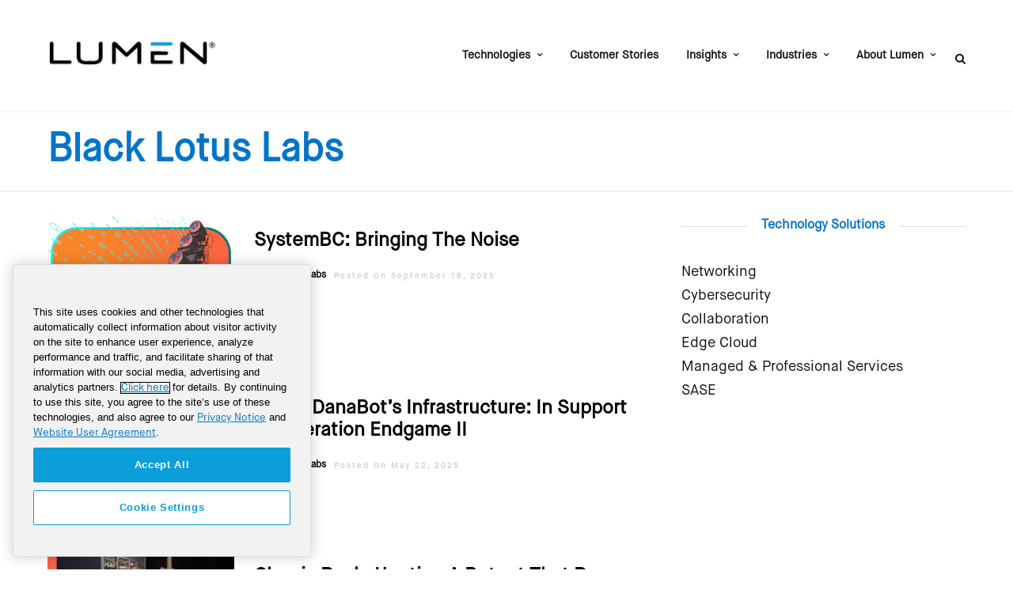

--- FILE ---
content_type: text/html; charset=UTF-8
request_url: https://blog.lumen.com/black-lotus-labs/
body_size: 19532
content:
<!DOCTYPE html>
<html lang="en-US" >
<head>

<link rel="profile" href="http://gmpg.org/xfn/11" />
<link rel="pingback" href="https://blog.lumen.com/xmlrpc.php" />

 

<meta name='robots' content='index, follow, max-image-preview:large, max-snippet:-1, max-video-preview:-1' />

	<!-- This site is optimized with the Yoast SEO Premium plugin v26.4 (Yoast SEO v26.6) - https://yoast.com/wordpress/plugins/seo/ -->
	<title>Black Lotus Labs - Lumen Blog</title>
	<meta name="description" content="Explore cutting-edge cybersecurity insights, including detailed analyses and reports on the latest threats and in-depth quarterly research." />
	<link rel="canonical" href="https://blog.lumen.com/black-lotus-labs/" />
	<meta property="og:locale" content="en_US" />
	<meta property="og:type" content="article" />
	<meta property="og:title" content="Black Lotus Labs" />
	<meta property="og:description" content="Explore cutting-edge cybersecurity insights, including detailed analyses and reports on the latest threats and in-depth quarterly research." />
	<meta property="og:url" content="https://blog.lumen.com/black-lotus-labs/" />
	<meta property="og:site_name" content="Lumen Blog" />
	<meta property="article:publisher" content="https://www.facebook.com/LumenTechnologies/" />
	<meta property="article:modified_time" content="2024-06-18T19:45:09+00:00" />
	<meta property="og:image" content="https://blogassets.lumen.com/wp-content/uploads/2024/05/Hero-BLL-Eclipse-700x466.jpg" />
	<meta name="twitter:card" content="summary_large_image" />
	<meta name="twitter:site" content="@lumentechco" />
	<meta name="twitter:label1" content="Est. reading time" />
	<meta name="twitter:data1" content="3 minutes" />
	<script type="application/ld+json" class="yoast-schema-graph">{"@context":"https://schema.org","@graph":[{"@type":"WebPage","@id":"https://blog.lumen.com/black-lotus-labs/","url":"https://blog.lumen.com/black-lotus-labs/","name":"Black Lotus Labs - Lumen Blog","isPartOf":{"@id":"https://blog.centurylink.com/#website"},"primaryImageOfPage":{"@id":"https://blog.lumen.com/black-lotus-labs/#primaryimage"},"image":{"@id":"https://blog.lumen.com/black-lotus-labs/#primaryimage"},"thumbnailUrl":"https://blogassets.lumen.com/wp-content/uploads/2024/05/Hero-BLL-Eclipse-700x466.jpg","datePublished":"2019-05-13T21:00:11+00:00","dateModified":"2024-06-18T19:45:09+00:00","description":"Explore cutting-edge cybersecurity insights, including detailed analyses and reports on the latest threats and in-depth quarterly research.","breadcrumb":{"@id":"https://blog.lumen.com/black-lotus-labs/#breadcrumb"},"inLanguage":"en-US","potentialAction":[{"@type":"ReadAction","target":["https://blog.lumen.com/black-lotus-labs/"]}]},{"@type":"ImageObject","inLanguage":"en-US","@id":"https://blog.lumen.com/black-lotus-labs/#primaryimage","url":"https://blogassets.lumen.com/wp-content/uploads/2024/05/Hero-BLL-Eclipse-700x466.jpg","contentUrl":"https://blogassets.lumen.com/wp-content/uploads/2024/05/Hero-BLL-Eclipse-700x466.jpg"},{"@type":"BreadcrumbList","@id":"https://blog.lumen.com/black-lotus-labs/#breadcrumb","itemListElement":[{"@type":"ListItem","position":1,"name":"Home","item":"https://blog.lumen.com/"},{"@type":"ListItem","position":2,"name":"Black Lotus Labs"}]},{"@type":"WebSite","@id":"https://blog.centurylink.com/#website","url":"https://blog.centurylink.com/","name":"Lumen Blog","description":"Trends and insights on networking, cybersecurity, edge cloud, AI and more","publisher":{"@id":"https://blog.centurylink.com/#organization"},"potentialAction":[{"@type":"SearchAction","target":{"@type":"EntryPoint","urlTemplate":"https://blog.centurylink.com/?s={search_term_string}"},"query-input":{"@type":"PropertyValueSpecification","valueRequired":true,"valueName":"search_term_string"}}],"inLanguage":"en-US"},{"@type":"Organization","@id":"https://blog.centurylink.com/#organization","name":"Lumen Technologies","url":"https://blog.centurylink.com/","logo":{"@type":"ImageObject","inLanguage":"en-US","@id":"https://blog.centurylink.com/#/schema/logo/image/","url":"https://blogassets.lumen.com/wp-content/uploads/2020/09/Lumen-Logo-2.png","contentUrl":"https://blogassets.lumen.com/wp-content/uploads/2020/09/Lumen-Logo-2.png","width":412,"height":413,"caption":"Lumen Technologies"},"image":{"@id":"https://blog.centurylink.com/#/schema/logo/image/"},"sameAs":["https://www.facebook.com/LumenTechnologies/","https://x.com/lumentechco","https://www.linkedin.com/company/lumentechnologies","https://www.youtube.com/lumentechnologies","https://www.instagram.com/lumentechnologies/"]}]}</script>
	<!-- / Yoast SEO Premium plugin. -->


<link rel='dns-prefetch' href='//static.addtoany.com' />
<link rel='dns-prefetch' href='//players.brightcove.net' />
<link rel='dns-prefetch' href='//fonts.googleapis.com' />
<link rel='dns-prefetch' href='//www.googletagmanager.com' />
<link rel="alternate" type="application/rss+xml" title="Lumen Blog &raquo; Feed" href="https://blog.lumen.com/feed/" />
<meta charset="UTF-8" /><meta name="viewport" content="width=device-width, initial-scale=1, maximum-scale=1" /><meta name="format-detection" content="telephone=no"><link rel="alternate" title="oEmbed (JSON)" type="application/json+oembed" href="https://blog.lumen.com/wp-json/oembed/1.0/embed?url=https%3A%2F%2Fblog.lumen.com%2Fblack-lotus-labs%2F" />
<link rel="alternate" title="oEmbed (XML)" type="text/xml+oembed" href="https://blog.lumen.com/wp-json/oembed/1.0/embed?url=https%3A%2F%2Fblog.lumen.com%2Fblack-lotus-labs%2F&#038;format=xml" />
		<!-- This site uses the Google Analytics by MonsterInsights plugin v9.11.1 - Using Analytics tracking - https://www.monsterinsights.com/ -->
							<script src="//www.googletagmanager.com/gtag/js?id=G-W2FJHBFJEY"  data-cfasync="false" data-wpfc-render="false" type="text/javascript" async></script>
			<script data-cfasync="false" data-wpfc-render="false" type="text/javascript">
				var mi_version = '9.11.1';
				var mi_track_user = true;
				var mi_no_track_reason = '';
								var MonsterInsightsDefaultLocations = {"page_location":"https:\/\/blog.lumen.com\/black-lotus-labs\/"};
								if ( typeof MonsterInsightsPrivacyGuardFilter === 'function' ) {
					var MonsterInsightsLocations = (typeof MonsterInsightsExcludeQuery === 'object') ? MonsterInsightsPrivacyGuardFilter( MonsterInsightsExcludeQuery ) : MonsterInsightsPrivacyGuardFilter( MonsterInsightsDefaultLocations );
				} else {
					var MonsterInsightsLocations = (typeof MonsterInsightsExcludeQuery === 'object') ? MonsterInsightsExcludeQuery : MonsterInsightsDefaultLocations;
				}

								var disableStrs = [
										'ga-disable-G-W2FJHBFJEY',
									];

				/* Function to detect opted out users */
				function __gtagTrackerIsOptedOut() {
					for (var index = 0; index < disableStrs.length; index++) {
						if (document.cookie.indexOf(disableStrs[index] + '=true') > -1) {
							return true;
						}
					}

					return false;
				}

				/* Disable tracking if the opt-out cookie exists. */
				if (__gtagTrackerIsOptedOut()) {
					for (var index = 0; index < disableStrs.length; index++) {
						window[disableStrs[index]] = true;
					}
				}

				/* Opt-out function */
				function __gtagTrackerOptout() {
					for (var index = 0; index < disableStrs.length; index++) {
						document.cookie = disableStrs[index] + '=true; expires=Thu, 31 Dec 2099 23:59:59 UTC; path=/';
						window[disableStrs[index]] = true;
					}
				}

				if ('undefined' === typeof gaOptout) {
					function gaOptout() {
						__gtagTrackerOptout();
					}
				}
								window.dataLayer = window.dataLayer || [];

				window.MonsterInsightsDualTracker = {
					helpers: {},
					trackers: {},
				};
				if (mi_track_user) {
					function __gtagDataLayer() {
						dataLayer.push(arguments);
					}

					function __gtagTracker(type, name, parameters) {
						if (!parameters) {
							parameters = {};
						}

						if (parameters.send_to) {
							__gtagDataLayer.apply(null, arguments);
							return;
						}

						if (type === 'event') {
														parameters.send_to = monsterinsights_frontend.v4_id;
							var hookName = name;
							if (typeof parameters['event_category'] !== 'undefined') {
								hookName = parameters['event_category'] + ':' + name;
							}

							if (typeof MonsterInsightsDualTracker.trackers[hookName] !== 'undefined') {
								MonsterInsightsDualTracker.trackers[hookName](parameters);
							} else {
								__gtagDataLayer('event', name, parameters);
							}
							
						} else {
							__gtagDataLayer.apply(null, arguments);
						}
					}

					__gtagTracker('js', new Date());
					__gtagTracker('set', {
						'developer_id.dZGIzZG': true,
											});
					if ( MonsterInsightsLocations.page_location ) {
						__gtagTracker('set', MonsterInsightsLocations);
					}
										__gtagTracker('config', 'G-W2FJHBFJEY', {"forceSSL":"true","link_attribution":"true"} );
										window.gtag = __gtagTracker;										(function () {
						/* https://developers.google.com/analytics/devguides/collection/analyticsjs/ */
						/* ga and __gaTracker compatibility shim. */
						var noopfn = function () {
							return null;
						};
						var newtracker = function () {
							return new Tracker();
						};
						var Tracker = function () {
							return null;
						};
						var p = Tracker.prototype;
						p.get = noopfn;
						p.set = noopfn;
						p.send = function () {
							var args = Array.prototype.slice.call(arguments);
							args.unshift('send');
							__gaTracker.apply(null, args);
						};
						var __gaTracker = function () {
							var len = arguments.length;
							if (len === 0) {
								return;
							}
							var f = arguments[len - 1];
							if (typeof f !== 'object' || f === null || typeof f.hitCallback !== 'function') {
								if ('send' === arguments[0]) {
									var hitConverted, hitObject = false, action;
									if ('event' === arguments[1]) {
										if ('undefined' !== typeof arguments[3]) {
											hitObject = {
												'eventAction': arguments[3],
												'eventCategory': arguments[2],
												'eventLabel': arguments[4],
												'value': arguments[5] ? arguments[5] : 1,
											}
										}
									}
									if ('pageview' === arguments[1]) {
										if ('undefined' !== typeof arguments[2]) {
											hitObject = {
												'eventAction': 'page_view',
												'page_path': arguments[2],
											}
										}
									}
									if (typeof arguments[2] === 'object') {
										hitObject = arguments[2];
									}
									if (typeof arguments[5] === 'object') {
										Object.assign(hitObject, arguments[5]);
									}
									if ('undefined' !== typeof arguments[1].hitType) {
										hitObject = arguments[1];
										if ('pageview' === hitObject.hitType) {
											hitObject.eventAction = 'page_view';
										}
									}
									if (hitObject) {
										action = 'timing' === arguments[1].hitType ? 'timing_complete' : hitObject.eventAction;
										hitConverted = mapArgs(hitObject);
										__gtagTracker('event', action, hitConverted);
									}
								}
								return;
							}

							function mapArgs(args) {
								var arg, hit = {};
								var gaMap = {
									'eventCategory': 'event_category',
									'eventAction': 'event_action',
									'eventLabel': 'event_label',
									'eventValue': 'event_value',
									'nonInteraction': 'non_interaction',
									'timingCategory': 'event_category',
									'timingVar': 'name',
									'timingValue': 'value',
									'timingLabel': 'event_label',
									'page': 'page_path',
									'location': 'page_location',
									'title': 'page_title',
									'referrer' : 'page_referrer',
								};
								for (arg in args) {
																		if (!(!args.hasOwnProperty(arg) || !gaMap.hasOwnProperty(arg))) {
										hit[gaMap[arg]] = args[arg];
									} else {
										hit[arg] = args[arg];
									}
								}
								return hit;
							}

							try {
								f.hitCallback();
							} catch (ex) {
							}
						};
						__gaTracker.create = newtracker;
						__gaTracker.getByName = newtracker;
						__gaTracker.getAll = function () {
							return [];
						};
						__gaTracker.remove = noopfn;
						__gaTracker.loaded = true;
						window['__gaTracker'] = __gaTracker;
					})();
									} else {
										console.log("");
					(function () {
						function __gtagTracker() {
							return null;
						}

						window['__gtagTracker'] = __gtagTracker;
						window['gtag'] = __gtagTracker;
					})();
									}
			</script>
							<!-- / Google Analytics by MonsterInsights -->
		<style id='wp-img-auto-sizes-contain-inline-css' type='text/css'>
img:is([sizes=auto i],[sizes^="auto," i]){contain-intrinsic-size:3000px 1500px}
/*# sourceURL=wp-img-auto-sizes-contain-inline-css */
</style>
<link rel='stylesheet' id='dashicons-css' href='https://blogassets.lumen.com/wp-includes/css/dashicons.min.css.gzip' type='text/css' media='all' />
<link rel='stylesheet' id='post-views-counter-frontend-css' href='https://blog.lumen.com/wp-content/plugins/post-views-counter/css/frontend.css' type='text/css' media='all' />
<style id='wp-emoji-styles-inline-css' type='text/css'>

	img.wp-smiley, img.emoji {
		display: inline !important;
		border: none !important;
		box-shadow: none !important;
		height: 1em !important;
		width: 1em !important;
		margin: 0 0.07em !important;
		vertical-align: -0.1em !important;
		background: none !important;
		padding: 0 !important;
	}
/*# sourceURL=wp-emoji-styles-inline-css */
</style>
<style id='wp-block-library-inline-css' type='text/css'>
:root{--wp-block-synced-color:#7a00df;--wp-block-synced-color--rgb:122,0,223;--wp-bound-block-color:var(--wp-block-synced-color);--wp-editor-canvas-background:#ddd;--wp-admin-theme-color:#007cba;--wp-admin-theme-color--rgb:0,124,186;--wp-admin-theme-color-darker-10:#006ba1;--wp-admin-theme-color-darker-10--rgb:0,107,160.5;--wp-admin-theme-color-darker-20:#005a87;--wp-admin-theme-color-darker-20--rgb:0,90,135;--wp-admin-border-width-focus:2px}@media (min-resolution:192dpi){:root{--wp-admin-border-width-focus:1.5px}}.wp-element-button{cursor:pointer}:root .has-very-light-gray-background-color{background-color:#eee}:root .has-very-dark-gray-background-color{background-color:#313131}:root .has-very-light-gray-color{color:#eee}:root .has-very-dark-gray-color{color:#313131}:root .has-vivid-green-cyan-to-vivid-cyan-blue-gradient-background{background:linear-gradient(135deg,#00d084,#0693e3)}:root .has-purple-crush-gradient-background{background:linear-gradient(135deg,#34e2e4,#4721fb 50%,#ab1dfe)}:root .has-hazy-dawn-gradient-background{background:linear-gradient(135deg,#faaca8,#dad0ec)}:root .has-subdued-olive-gradient-background{background:linear-gradient(135deg,#fafae1,#67a671)}:root .has-atomic-cream-gradient-background{background:linear-gradient(135deg,#fdd79a,#004a59)}:root .has-nightshade-gradient-background{background:linear-gradient(135deg,#330968,#31cdcf)}:root .has-midnight-gradient-background{background:linear-gradient(135deg,#020381,#2874fc)}:root{--wp--preset--font-size--normal:16px;--wp--preset--font-size--huge:42px}.has-regular-font-size{font-size:1em}.has-larger-font-size{font-size:2.625em}.has-normal-font-size{font-size:var(--wp--preset--font-size--normal)}.has-huge-font-size{font-size:var(--wp--preset--font-size--huge)}.has-text-align-center{text-align:center}.has-text-align-left{text-align:left}.has-text-align-right{text-align:right}.has-fit-text{white-space:nowrap!important}#end-resizable-editor-section{display:none}.aligncenter{clear:both}.items-justified-left{justify-content:flex-start}.items-justified-center{justify-content:center}.items-justified-right{justify-content:flex-end}.items-justified-space-between{justify-content:space-between}.screen-reader-text{border:0;clip-path:inset(50%);height:1px;margin:-1px;overflow:hidden;padding:0;position:absolute;width:1px;word-wrap:normal!important}.screen-reader-text:focus{background-color:#ddd;clip-path:none;color:#444;display:block;font-size:1em;height:auto;left:5px;line-height:normal;padding:15px 23px 14px;text-decoration:none;top:5px;width:auto;z-index:100000}html :where(.has-border-color){border-style:solid}html :where([style*=border-top-color]){border-top-style:solid}html :where([style*=border-right-color]){border-right-style:solid}html :where([style*=border-bottom-color]){border-bottom-style:solid}html :where([style*=border-left-color]){border-left-style:solid}html :where([style*=border-width]){border-style:solid}html :where([style*=border-top-width]){border-top-style:solid}html :where([style*=border-right-width]){border-right-style:solid}html :where([style*=border-bottom-width]){border-bottom-style:solid}html :where([style*=border-left-width]){border-left-style:solid}html :where(img[class*=wp-image-]){height:auto;max-width:100%}:where(figure){margin:0 0 1em}html :where(.is-position-sticky){--wp-admin--admin-bar--position-offset:var(--wp-admin--admin-bar--height,0px)}@media screen and (max-width:600px){html :where(.is-position-sticky){--wp-admin--admin-bar--position-offset:0px}}

/*# sourceURL=wp-block-library-inline-css */
</style><style id='global-styles-inline-css' type='text/css'>
:root{--wp--preset--aspect-ratio--square: 1;--wp--preset--aspect-ratio--4-3: 4/3;--wp--preset--aspect-ratio--3-4: 3/4;--wp--preset--aspect-ratio--3-2: 3/2;--wp--preset--aspect-ratio--2-3: 2/3;--wp--preset--aspect-ratio--16-9: 16/9;--wp--preset--aspect-ratio--9-16: 9/16;--wp--preset--color--black: #000000;--wp--preset--color--cyan-bluish-gray: #abb8c3;--wp--preset--color--white: #ffffff;--wp--preset--color--pale-pink: #f78da7;--wp--preset--color--vivid-red: #cf2e2e;--wp--preset--color--luminous-vivid-orange: #ff6900;--wp--preset--color--luminous-vivid-amber: #fcb900;--wp--preset--color--light-green-cyan: #7bdcb5;--wp--preset--color--vivid-green-cyan: #00d084;--wp--preset--color--pale-cyan-blue: #8ed1fc;--wp--preset--color--vivid-cyan-blue: #0693e3;--wp--preset--color--vivid-purple: #9b51e0;--wp--preset--gradient--vivid-cyan-blue-to-vivid-purple: linear-gradient(135deg,rgb(6,147,227) 0%,rgb(155,81,224) 100%);--wp--preset--gradient--light-green-cyan-to-vivid-green-cyan: linear-gradient(135deg,rgb(122,220,180) 0%,rgb(0,208,130) 100%);--wp--preset--gradient--luminous-vivid-amber-to-luminous-vivid-orange: linear-gradient(135deg,rgb(252,185,0) 0%,rgb(255,105,0) 100%);--wp--preset--gradient--luminous-vivid-orange-to-vivid-red: linear-gradient(135deg,rgb(255,105,0) 0%,rgb(207,46,46) 100%);--wp--preset--gradient--very-light-gray-to-cyan-bluish-gray: linear-gradient(135deg,rgb(238,238,238) 0%,rgb(169,184,195) 100%);--wp--preset--gradient--cool-to-warm-spectrum: linear-gradient(135deg,rgb(74,234,220) 0%,rgb(151,120,209) 20%,rgb(207,42,186) 40%,rgb(238,44,130) 60%,rgb(251,105,98) 80%,rgb(254,248,76) 100%);--wp--preset--gradient--blush-light-purple: linear-gradient(135deg,rgb(255,206,236) 0%,rgb(152,150,240) 100%);--wp--preset--gradient--blush-bordeaux: linear-gradient(135deg,rgb(254,205,165) 0%,rgb(254,45,45) 50%,rgb(107,0,62) 100%);--wp--preset--gradient--luminous-dusk: linear-gradient(135deg,rgb(255,203,112) 0%,rgb(199,81,192) 50%,rgb(65,88,208) 100%);--wp--preset--gradient--pale-ocean: linear-gradient(135deg,rgb(255,245,203) 0%,rgb(182,227,212) 50%,rgb(51,167,181) 100%);--wp--preset--gradient--electric-grass: linear-gradient(135deg,rgb(202,248,128) 0%,rgb(113,206,126) 100%);--wp--preset--gradient--midnight: linear-gradient(135deg,rgb(2,3,129) 0%,rgb(40,116,252) 100%);--wp--preset--font-size--small: 13px;--wp--preset--font-size--medium: 20px;--wp--preset--font-size--large: 36px;--wp--preset--font-size--x-large: 42px;--wp--preset--spacing--20: 0.44rem;--wp--preset--spacing--30: 0.67rem;--wp--preset--spacing--40: 1rem;--wp--preset--spacing--50: 1.5rem;--wp--preset--spacing--60: 2.25rem;--wp--preset--spacing--70: 3.38rem;--wp--preset--spacing--80: 5.06rem;--wp--preset--shadow--natural: 6px 6px 9px rgba(0, 0, 0, 0.2);--wp--preset--shadow--deep: 12px 12px 50px rgba(0, 0, 0, 0.4);--wp--preset--shadow--sharp: 6px 6px 0px rgba(0, 0, 0, 0.2);--wp--preset--shadow--outlined: 6px 6px 0px -3px rgb(255, 255, 255), 6px 6px rgb(0, 0, 0);--wp--preset--shadow--crisp: 6px 6px 0px rgb(0, 0, 0);}:where(.is-layout-flex){gap: 0.5em;}:where(.is-layout-grid){gap: 0.5em;}body .is-layout-flex{display: flex;}.is-layout-flex{flex-wrap: wrap;align-items: center;}.is-layout-flex > :is(*, div){margin: 0;}body .is-layout-grid{display: grid;}.is-layout-grid > :is(*, div){margin: 0;}:where(.wp-block-columns.is-layout-flex){gap: 2em;}:where(.wp-block-columns.is-layout-grid){gap: 2em;}:where(.wp-block-post-template.is-layout-flex){gap: 1.25em;}:where(.wp-block-post-template.is-layout-grid){gap: 1.25em;}.has-black-color{color: var(--wp--preset--color--black) !important;}.has-cyan-bluish-gray-color{color: var(--wp--preset--color--cyan-bluish-gray) !important;}.has-white-color{color: var(--wp--preset--color--white) !important;}.has-pale-pink-color{color: var(--wp--preset--color--pale-pink) !important;}.has-vivid-red-color{color: var(--wp--preset--color--vivid-red) !important;}.has-luminous-vivid-orange-color{color: var(--wp--preset--color--luminous-vivid-orange) !important;}.has-luminous-vivid-amber-color{color: var(--wp--preset--color--luminous-vivid-amber) !important;}.has-light-green-cyan-color{color: var(--wp--preset--color--light-green-cyan) !important;}.has-vivid-green-cyan-color{color: var(--wp--preset--color--vivid-green-cyan) !important;}.has-pale-cyan-blue-color{color: var(--wp--preset--color--pale-cyan-blue) !important;}.has-vivid-cyan-blue-color{color: var(--wp--preset--color--vivid-cyan-blue) !important;}.has-vivid-purple-color{color: var(--wp--preset--color--vivid-purple) !important;}.has-black-background-color{background-color: var(--wp--preset--color--black) !important;}.has-cyan-bluish-gray-background-color{background-color: var(--wp--preset--color--cyan-bluish-gray) !important;}.has-white-background-color{background-color: var(--wp--preset--color--white) !important;}.has-pale-pink-background-color{background-color: var(--wp--preset--color--pale-pink) !important;}.has-vivid-red-background-color{background-color: var(--wp--preset--color--vivid-red) !important;}.has-luminous-vivid-orange-background-color{background-color: var(--wp--preset--color--luminous-vivid-orange) !important;}.has-luminous-vivid-amber-background-color{background-color: var(--wp--preset--color--luminous-vivid-amber) !important;}.has-light-green-cyan-background-color{background-color: var(--wp--preset--color--light-green-cyan) !important;}.has-vivid-green-cyan-background-color{background-color: var(--wp--preset--color--vivid-green-cyan) !important;}.has-pale-cyan-blue-background-color{background-color: var(--wp--preset--color--pale-cyan-blue) !important;}.has-vivid-cyan-blue-background-color{background-color: var(--wp--preset--color--vivid-cyan-blue) !important;}.has-vivid-purple-background-color{background-color: var(--wp--preset--color--vivid-purple) !important;}.has-black-border-color{border-color: var(--wp--preset--color--black) !important;}.has-cyan-bluish-gray-border-color{border-color: var(--wp--preset--color--cyan-bluish-gray) !important;}.has-white-border-color{border-color: var(--wp--preset--color--white) !important;}.has-pale-pink-border-color{border-color: var(--wp--preset--color--pale-pink) !important;}.has-vivid-red-border-color{border-color: var(--wp--preset--color--vivid-red) !important;}.has-luminous-vivid-orange-border-color{border-color: var(--wp--preset--color--luminous-vivid-orange) !important;}.has-luminous-vivid-amber-border-color{border-color: var(--wp--preset--color--luminous-vivid-amber) !important;}.has-light-green-cyan-border-color{border-color: var(--wp--preset--color--light-green-cyan) !important;}.has-vivid-green-cyan-border-color{border-color: var(--wp--preset--color--vivid-green-cyan) !important;}.has-pale-cyan-blue-border-color{border-color: var(--wp--preset--color--pale-cyan-blue) !important;}.has-vivid-cyan-blue-border-color{border-color: var(--wp--preset--color--vivid-cyan-blue) !important;}.has-vivid-purple-border-color{border-color: var(--wp--preset--color--vivid-purple) !important;}.has-vivid-cyan-blue-to-vivid-purple-gradient-background{background: var(--wp--preset--gradient--vivid-cyan-blue-to-vivid-purple) !important;}.has-light-green-cyan-to-vivid-green-cyan-gradient-background{background: var(--wp--preset--gradient--light-green-cyan-to-vivid-green-cyan) !important;}.has-luminous-vivid-amber-to-luminous-vivid-orange-gradient-background{background: var(--wp--preset--gradient--luminous-vivid-amber-to-luminous-vivid-orange) !important;}.has-luminous-vivid-orange-to-vivid-red-gradient-background{background: var(--wp--preset--gradient--luminous-vivid-orange-to-vivid-red) !important;}.has-very-light-gray-to-cyan-bluish-gray-gradient-background{background: var(--wp--preset--gradient--very-light-gray-to-cyan-bluish-gray) !important;}.has-cool-to-warm-spectrum-gradient-background{background: var(--wp--preset--gradient--cool-to-warm-spectrum) !important;}.has-blush-light-purple-gradient-background{background: var(--wp--preset--gradient--blush-light-purple) !important;}.has-blush-bordeaux-gradient-background{background: var(--wp--preset--gradient--blush-bordeaux) !important;}.has-luminous-dusk-gradient-background{background: var(--wp--preset--gradient--luminous-dusk) !important;}.has-pale-ocean-gradient-background{background: var(--wp--preset--gradient--pale-ocean) !important;}.has-electric-grass-gradient-background{background: var(--wp--preset--gradient--electric-grass) !important;}.has-midnight-gradient-background{background: var(--wp--preset--gradient--midnight) !important;}.has-small-font-size{font-size: var(--wp--preset--font-size--small) !important;}.has-medium-font-size{font-size: var(--wp--preset--font-size--medium) !important;}.has-large-font-size{font-size: var(--wp--preset--font-size--large) !important;}.has-x-large-font-size{font-size: var(--wp--preset--font-size--x-large) !important;}
/*# sourceURL=global-styles-inline-css */
</style>

<style id='classic-theme-styles-inline-css' type='text/css'>
/*! This file is auto-generated */
.wp-block-button__link{color:#fff;background-color:#32373c;border-radius:9999px;box-shadow:none;text-decoration:none;padding:calc(.667em + 2px) calc(1.333em + 2px);font-size:1.125em}.wp-block-file__button{background:#32373c;color:#fff;text-decoration:none}
/*# sourceURL=https://blogassets.lumen.com/wp-includes/css/classic-themes.min.css.gzip */
</style>
<link rel='stylesheet' id='authors-list-css-css' href='https://blog.lumen.com/wp-content/plugins/authors-list/backend/assets/css/front.css' type='text/css' media='all' />
<link rel='stylesheet' id='jquery-ui-css-css' href='https://blog.lumen.com/wp-content/plugins/authors-list/backend/assets/css/jquery-ui.css' type='text/css' media='all' />
<link rel='stylesheet' id='uaf_client_css-css' href='https://blogassets.lumen.com/wp-content/uploads/useanyfont/uaf.css.gzip' type='text/css' media='all' />
<link rel='stylesheet' id='ppress-frontend-css' href='https://blog.lumen.com/wp-content/plugins/wp-user-avatar/assets/css/frontend.min.css' type='text/css' media='all' />
<link rel='stylesheet' id='ppress-flatpickr-css' href='https://blog.lumen.com/wp-content/plugins/wp-user-avatar/assets/flatpickr/flatpickr.min.css' type='text/css' media='all' />
<link rel='stylesheet' id='ppress-select2-css' href='https://blog.lumen.com/wp-content/plugins/wp-user-avatar/assets/select2/select2.min.css' type='text/css' media='all' />
<link rel='stylesheet' id='grandnews-reset-css-css' href='https://blogassets.lumen.com/wp-content/themes/grandnews/css/reset.css.gzip' type='text/css' media='all' />
<link rel='stylesheet' id='grandnews-wordpress-css-css' href='https://blogassets.lumen.com/wp-content/themes/grandnews/css/wordpress.css.gzip' type='text/css' media='all' />
<link rel='stylesheet' id='grandnews-animation-css' href='https://blogassets.lumen.com/wp-content/themes/grandnews/css/animation.css.gzip' type='text/css' media='all' />
<link rel='stylesheet' id='ilightbox-css' href='https://blogassets.lumen.com/wp-content/themes/grandnews/css/ilightbox/ilightbox.css.gzip' type='text/css' media='all' />
<link rel='stylesheet' id='jquery-ui-css' href='https://blogassets.lumen.com/wp-content/themes/grandnews/css/jqueryui/custom.css.gzip' type='text/css' media='all' />
<link rel='stylesheet' id='flexslider-css' href='https://blogassets.lumen.com/wp-content/themes/grandnews/js/flexslider/flexslider.css.gzip' type='text/css' media='all' />
<link rel='stylesheet' id='tooltipster-css' href='https://blogassets.lumen.com/wp-content/themes/grandnews/css/tooltipster.css.gzip' type='text/css' media='all' />
<link rel='stylesheet' id='grandnews-screen-css-css' href='https://blogassets.lumen.com/wp-content/themes/grandnews/css/screen.css.gzip' type='text/css' media='all' />
<link rel='stylesheet' id='grandnews-custom-menu-css-css' href='https://blogassets.lumen.com/wp-content/themes/grandnews/css/menu/left-align.css.gzip' type='text/css' media='all' />
<link rel='stylesheet' id='fontawesome-css' href='https://blogassets.lumen.com/wp-content/themes/grandnews/css/font-awesome.min.css.gzip' type='text/css' media='all' />
<link rel='stylesheet' id='taxopress-frontend-css-css' href='https://blog.lumen.com/wp-content/plugins/simple-tags/assets/frontend/css/frontend.css' type='text/css' media='all' />
<link rel='stylesheet' id='brightcove-pip-css-css' href='https://players.brightcove.net/videojs-pip/1/videojs-pip.css' type='text/css' media='all' />
<link rel='stylesheet' id='brightcove-playlist-css' href='https://blog.lumen.com/wp-content/plugins/brightcove-video-connect/assets/css/brightcove_playlist.min.css' type='text/css' media='all' />
<link rel='stylesheet' id='wp_review-style-css' href='https://blog.lumen.com/wp-content/plugins/wp-review/public/css/wp-review.css' type='text/css' media='all' />
<link rel='stylesheet' id='addtoany-css' href='https://blog.lumen.com/wp-content/plugins/add-to-any/addtoany.min.css' type='text/css' media='all' />
<link rel='stylesheet' id='kirki_google_fonts-css' href='https://fonts.googleapis.com/css?family=Roboto%3A800%2C700%2C700%2C800%2C400%2C900%2C700%2C100%2C100italic%2C300%2C300italic%2Cregular%2Citalic%2C500%2C500italic%2C700%2C700italic%2C900%2C900italic%7CRaleway%3A700%2C700%2C800%2C400%2C900%2C700%2C100%2C100italic%2C200%2C200italic%2C300%2C300italic%2Cregular%2Citalic%2C500%2C500italic%2C600%2C600italic%2C700%2C700italic%2C800%2C800italic%2C900%2C900italic&#038;subset' type='text/css' media='all' />
<link rel='stylesheet' id='kirki-styles-global-css' href='https://blogassets.lumen.com/wp-content/themes/grandnews/modules/kirki/assets/css/kirki-styles.css.gzip' type='text/css' media='all' />
<style id='kirki-styles-global-inline-css' type='text/css'>
body, input[type=text], input[type=email], input[type=url], input[type=password], textarea, input[type=tel]{font-family:Roboto, Helvetica, Arial, sans-serif;}body{font-size:18px;}h1, h2, h3, h4, h5, h6, h7, blockquote{font-family:Roboto, Helvetica, Arial, sans-serif;}h1, h2, h3, h4, h5, h6, h7{font-weight:800;}h1{font-size:34px;}h2{font-size:30px;}h3{font-size:26px;}h4{font-size:22px;}h5{font-size:14px;}h6{font-size:13px;}.header_cart_wrapper .cart_count, .post_img .post_icon_circle, .ppb_blog_half_content_slider .slides li .slider_image .post_icon_circle, #post_info_bar #post_indicator, .post_circle_thumb .post_number, .post_category_tag a, .post_category_tag span, .newsticker_label, .sk-cube-grid .sk-cube, .ppb_blog_video .one.div_wrapper .post_icon_circle, .ppb_blog_random .one_fifth_bg .content_link, .Grand_News_Category ul li .category_count, .ppb_blog_grid_with_posts .one_third.last .post_img .now_playing{background:#0075c9;}.read_next_wrapper:before, .read_next_wrapper .post_content .read_next_label, .social_share_counter_number{color:#0075c9;}ul.post_filter li a.selected{border-color:#0075c9;}body, #gallery_lightbox h2, .slider_wrapper .gallery_image_caption h2, .post_info a{color:#000000;}::selection{background-color:#000000;}a{color:#0075c9;}a:hover, a:active{color:#0075c9;}h1, h2, h3, h4, h5, pre, code, tt, blockquote, .post_header h5 a, .post_header h2 a, .post_header h3 a, .post_header.grid h6 a, .post_header.fullwidth h4 a, .post_header h5 a, .newsticker li a, blockquote, .site_loading_logo_item i, .subscribe_tagline, .post_info_author a, #post_info_bar #post_info_share, #post_info_bar #post_info_comment, .readmore, .post_info_comment a, .post_info_comment, .post_info_view, .woocommerce .woocommerce-ordering select, .woocommerce #page_content_wrapper a.button, .woocommerce.columns-4 ul.products li.product a.add_to_cart_button, .woocommerce.columns-4 ul.products li.product a.add_to_cart_button:hover, .ui-accordion .ui-accordion-header a, .tabs .ui-state-active a, body.woocommerce div.product .woocommerce-tabs ul.tabs li.active a, body.woocommerce-page div.product .woocommerce-tabs ul.tabs li.active a, body.woocommerce #content div.product .woocommerce-tabs ul.tabs li.active a, body.woocommerce-page #content div.product .woocommerce-tabs ul.tabs li.active a, .woocommerce div.product .woocommerce-tabs ul.tabs li a, .post_pagination a, .post_pagination a:hover, .post_pagination a:active, .post_related strong a, .pagination a, ul.post_filter li a, .read_next_wrapper .post_content .next_post_title h3 a, .author_social li a{color:#000000;}#social_share_wrapper, hr, #social_share_wrapper, .post.type-post, .comment .right, .widget_tag_cloud div a, .meta-tags a, .tag_cloud a, #footer, #post_more_wrapper, #page_content_wrapper .inner .sidebar_wrapper ul.sidebar_widget li.widget_nav_menu ul.menu li.current-menu-item a, .page_content_wrapper .inner .sidebar_wrapper ul.sidebar_widget li.widget_nav_menu ul.menu li.current-menu-item a, #autocomplete, #nav_wrapper, #page_content_wrapper .sidebar .content .sidebar_widget li h2.widgettitle:before, .top_bar.scroll, .read_next_wrapper, #menu_wrapper .nav ul li.catmenu > .catmenu_wrapper, #menu_wrapper div .nav li.catmenu > .catmenu_wrapper, , .woocommerce ul.products li.product, .woocommerce-page ul.products li.product, .woocommerce ul.products li.product .price, .woocommerce-page ul.products li.product .price, #page_content_wrapper .inner .sidebar_content, #page_content_wrapper .inner .sidebar_content.left_sidebar, .ajax_close, .ajax_next, .ajax_prev, .portfolio_next, .portfolio_prev, .portfolio_next_prev_wrapper.video .portfolio_prev, .portfolio_next_prev_wrapper.video .portfolio_next, .separated, .blog_next_prev_wrapper, #post_more_wrapper h5, #ajax_portfolio_wrapper.hidding, #ajax_portfolio_wrapper.visible, .tabs.vertical .ui-tabs-panel, .woocommerce div.product .woocommerce-tabs ul.tabs li, .woocommerce #content div.product .woocommerce-tabs ul.tabs li, .woocommerce-page div.product .woocommerce-tabs ul.tabs li, .woocommerce-page #content div.product .woocommerce-tabs ul.tabs li, .woocommerce div.product .woocommerce-tabs .panel, .woocommerce-page div.product .woocommerce-tabs .panel, .woocommerce #content div.product .woocommerce-tabs .panel, .woocommerce-page #content div.product .woocommerce-tabs .panel, .woocommerce table.shop_table, .woocommerce-page table.shop_table, table tr td, .woocommerce .cart-collaterals .cart_totals, .woocommerce-page .cart-collaterals .cart_totals, .woocommerce .cart-collaterals .shipping_calculator, .woocommerce-page .cart-collaterals .shipping_calculator, .woocommerce .cart-collaterals .cart_totals tr td, .woocommerce .cart-collaterals .cart_totals tr th, .woocommerce-page .cart-collaterals .cart_totals tr td, .woocommerce-page .cart-collaterals .cart_totals tr th, table tr th, .woocommerce #payment, .woocommerce-page #payment, .woocommerce #payment ul.payment_methods li, .woocommerce-page #payment ul.payment_methods li, .woocommerce #payment div.form-row, .woocommerce-page #payment div.form-row, .ui-tabs li:first-child, .ui-tabs .ui-tabs-nav li, .ui-tabs.vertical .ui-tabs-nav li, .ui-tabs.vertical.right .ui-tabs-nav li.ui-state-active, .ui-tabs.vertical .ui-tabs-nav li:last-child, #page_content_wrapper .inner .sidebar_wrapper ul.sidebar_widget li.widget_nav_menu ul.menu li.current-menu-item a, .page_content_wrapper .inner .sidebar_wrapper ul.sidebar_widget li.widget_nav_menu ul.menu li.current-menu-item a, .pricing_wrapper, .pricing_wrapper li, .ui-accordion .ui-accordion-header, .ui-accordion .ui-accordion-content, #page_content_wrapper .sidebar .content .sidebar_widget li h2.widgettitle:before, h2.widgettitle:before, #autocomplete, .ppb_blog_minimal .one_third_bg, #page_content_wrapper .sidebar .content .sidebar_widget li h2.widgettitle, h2.widgettitle, h5.event_title, .tabs .ui-tabs-panel, .ui-tabs .ui-tabs-nav li, .ui-tabs li:first-child, .ui-tabs.vertical .ui-tabs-nav li:last-child, .woocommerce .woocommerce-ordering select, .woocommerce div.product .woocommerce-tabs ul.tabs li.active, .woocommerce-page div.product .woocommerce-tabs ul.tabs li.active, .woocommerce #content div.product .woocommerce-tabs ul.tabs li.active, .woocommerce-page #content div.product .woocommerce-tabs ul.tabs li.active, .woocommerce-page table.cart th, table.shop_table thead tr th, #page_caption, #nav_wrapper, .header_style_wrapper .top_bar{border-color:#eeeeee;}input[type=text], input[type=password], input[type=email], input[type=url], textarea, input[type=tel]{background-color:#ffffff;color:#111111;border-color:#e1e1e1;}input[type=text]:focus, input[type=password]:focus, input[type=email]:focus, input[type=url]:focus, textarea:focus, input[type=tel]:focus{border-color:#000000;}input[type=submit], input[type=button], a.button, .button, .woocommerce .page_slider a.button, a.button.fullwidth, .woocommerce-page div.product form.cart .button, .woocommerce #respond input#submit.alt, .woocommerce a.button.alt, .woocommerce button.button.alt, .woocommerce input.button.alt{font-family:Roboto, Helvetica, Arial, sans-serif;}input[type=submit], input[type=button], a.button, .button, .woocommerce .footer_bar .button, .woocommerce .footer_bar .button:hover, .woocommerce-page div.product form.cart .button, .woocommerce #respond input#submit.alt, .woocommerce a.button.alt, .woocommerce button.button.alt, .woocommerce input.button.alt{background-color:#0075c9;color:#ffffff;border-color:#0075c9;}.frame_top, .frame_bottom, .frame_left, .frame_right{background:#222222;}#menu_wrapper .nav ul li a, #menu_wrapper div .nav li > a{font-family:Raleway, Helvetica, Arial, sans-serif;font-size:14px;letter-spacing:0px;text-transform:none;}#menu_wrapper .nav ul li a, #menu_wrapper div .nav li > a, .mobile_main_nav li a, #sub_menu li a{font-weight:700;}#menu_wrapper .nav ul li a, #menu_wrapper div .nav li > a, .header_cart_wrapper a, #search_icon, #page_share{color:#111111;}#mobile_nav_icon{border-color:#111111;}#menu_wrapper .nav ul li a.hover, #menu_wrapper .nav ul li a:hover, #menu_wrapper div .nav li a.hover, #menu_wrapper div .nav li a:hover, #menu_wrapper div .nav > li.current-menu-item > a, #menu_wrapper div .nav > li.current-menu-parent > a, #menu_wrapper div .nav > li.current-menu-ancestor > a{color:#111111;}#menu_wrapper div .nav > li.current-menu-item > a, #menu_wrapper div .nav > li.current-menu-parent > a, #menu_wrapper div .nav > li.current-menu-ancestor > a{color:#111111;}.header_style_wrapper .top_bar, #nav_wrapper{border-color:#f5f5f7;}#nav_wrapper, body.left_align .top_bar{background-color:#ffffff;}#menu_wrapper .nav ul li ul li a, #menu_wrapper div .nav li ul li a, #menu_wrapper div .nav li.current-menu-parent ul li a{font-size:13px;font-weight:700;letter-spacing:0px;text-transform:none;color:#111111;}#menu_wrapper .nav ul li ul li a:hover, #menu_wrapper div .nav li ul li a:hover, #menu_wrapper div .nav li.current-menu-parent ul li a, #menu_wrapper div .nav li.current-menu-parent ul li a:hover, #menu_wrapper .nav ul li.megamenu ul li ul li a:hover, #menu_wrapper div .nav li.megamenu ul li ul li a:hover, #menu_wrapper .nav ul li.megamenu ul li ul li a:active, #menu_wrapper div .nav li.megamenu ul li ul li a:active{color:#222222;}#menu_wrapper .nav ul li ul li a:hover, #menu_wrapper div .nav li ul li a:hover, #menu_wrapper div .nav li.current-menu-parent ul li a:hover, #menu_wrapper .nav ul li.megamenu ul li ul li a:hover, #menu_wrapper div .nav li.megamenu ul li ul li a:hover, #menu_wrapper .nav ul li.megamenu ul li ul li a:active, #menu_wrapper div .nav li.megamenu ul li ul li a:active{background:#f5f5f7;}#menu_wrapper .nav ul li ul, #menu_wrapper div .nav li ul{background:#ffffff;}#menu_wrapper .nav ul li ul, #menu_wrapper div .nav li ul, #menu_wrapper .nav ul li ul li a, #menu_wrapper div .nav li ul li a, #menu_wrapper div .nav li.current-menu-parent ul li a{border-color:#f5f5f7;}#menu_wrapper div .nav li.megamenu ul li > a, #menu_wrapper div .nav li.megamenu ul li > a:hover, #menu_wrapper div .nav li.megamenu ul li > a:active{color:#222222;}#menu_wrapper div .nav li.megamenu ul li{border-color:#f5f5f7;}.above_top_bar{background:#0047bb;}.above_top_bar .today_time, #top_menu li a, .above_top_bar .social_wrapper ul li a, .above_top_bar .social_wrapper ul li a:hover, .above_top_bar .social_wrapper ul li a:active{color:#ffffff;}.mobile_menu_wrapper{background-color:#ffffff;}.mobile_main_nav li a, #sub_menu li a{font-family:Raleway, Helvetica, Arial, sans-serif;font-size:11px;text-transform:uppercase;letter-spacing:2px;}.mobile_main_nav li a, #sub_menu li a, .mobile_menu_wrapper .sidebar_wrapper a, .mobile_menu_wrapper .sidebar_wrapper, #close_mobile_menu i, .mobile_menu_wrapper .sidebar_wrapper h2.widgettitle{color:#444444;}#close_mobile_menu_button{background-color:#444444;}#page_caption, #page_caption h1 span{background-color:#ffffff;}#page_caption{padding-top:19px;padding-bottom:20px;}#page_caption h1{font-size:48px;}#page_caption h1, .post_caption h1{font-weight:800;text-transform:none;letter-spacing:0px;color:#0075c9;}#page_caption .page_title_wrapper, .page_title_wrapper{text-align:left;}#page_caption.hasbg{height:60vh;}.page_tagline{color:#0075c9;font-size:11px;font-weight:400;letter-spacing:2px;text-transform:none;}#page_content_wrapper .sidebar .content .sidebar_widget li h2.widgettitle, h2.widgettitle, h5.widgettitle, .single_subtitle{font-family:Roboto, Helvetica, Arial, sans-serif;font-size:16px;font-weight:900;letter-spacing:0px;text-transform:none;}#page_content_wrapper .inner .sidebar_wrapper .sidebar .content, .page_content_wrapper .inner .sidebar_wrapper .sidebar .content{color:#000000;}#page_content_wrapper .inner .sidebar_wrapper a, .page_content_wrapper .inner .sidebar_wrapper a{color:#111111;}#page_content_wrapper .inner .sidebar_wrapper a:hover, #page_content_wrapper .inner .sidebar_wrapper a:active, .page_content_wrapper .inner .sidebar_wrapper a:hover, .page_content_wrapper .inner .sidebar_wrapper a:active{color:#0075c9;}#page_content_wrapper .sidebar .content .sidebar_widget li h2.widgettitle, h2.widgettitle, h5.widgettitle{color:#0075c9;}#footer_mailchimp_subscription{background-color:#f5f5f7;}.footer_bar{background-color:#f5f5f7;}#footer, #copyright{color:#000000;}#copyright a, #copyright a:active, #footer a, #footer a:active, #footer .sidebar_widget li h2.widgettitle{color:#000000;}#copyright a:hover, #footer a:hover, .social_wrapper ul li a:hover{color:#000000;}.footer_bar_wrapper, .footer_bar{border-color:#333333;}#footer .widget_tag_cloud div a{background:#333333;}.footer_bar_wrapper .social_wrapper ul li a{color:#000000;}#page_content_wrapper .inner .sidebar_content.full_width.blog_f, body.single-post #page_content_wrapper .inner .sidebar_content.full_width{width:90%;}.post_header:not(.single) h5, body.single-post .post_header_title h1, #post_featured_slider li .slider_image .slide_post h2, #autocomplete li strong, .post_related strong, #footer ul.sidebar_widget .posts.blog li a, #post_info_bar .post_info .post_info_title, .post_header h2, .newsticker li a, .ppb_blog_fullwidth_slider ul.slides li .slider_image .slider_post_title h2, #menu_wrapper div .nav li.catmenu2 > .catmenu_wrapper .one_third h6, .catmenu_wrapper .one_fifth h6, #autocomplete a h6, #page_content_wrapper .posts.blog li a, .page_content_wrapper .posts.blog li a, #menu_wrapper div .nav li.catmenu2 > .catmenu_wrapper a.post_title{font-family:Roboto, Helvetica, Arial, sans-serif;text-transform:capitalize;font-weight:700;letter-spacing:0px;}
/*# sourceURL=kirki-styles-global-inline-css */
</style>
<link rel='stylesheet' id='grandnews-script-responsive-css-css' href='https://blogassets.lumen.com/wp-content/themes/grandnews/css/grid.css.gzip' type='text/css' media='all' />
<link rel='stylesheet' id='grandnews-custom-menu-responsive-css-css' href='https://blogassets.lumen.com/wp-content/themes/grandnews/css/menu/left-align-grid.css.gzip' type='text/css' media='all' />
<link rel='stylesheet' id='grandnews-script-custom-css-css' href='https://blog.lumen.com/wp-admin/admin-ajax.php?action=grandnews_custom_css' type='text/css' media='all' />
<script type="text/javascript" src="https://blog.lumen.com/wp-content/plugins/google-analytics-for-wordpress/assets/js/frontend-gtag.min.js" id="monsterinsights-frontend-script-js" async="async" data-wp-strategy="async"></script>
<script data-cfasync="false" data-wpfc-render="false" type="text/javascript" id='monsterinsights-frontend-script-js-extra'>/* <![CDATA[ */
var monsterinsights_frontend = {"js_events_tracking":"true","download_extensions":"doc,pdf,ppt,zip,xls,docx,pptx,xlsx","inbound_paths":"[{\"path\":\"\\\/go\\\/\",\"label\":\"affiliate\"},{\"path\":\"\\\/recommend\\\/\",\"label\":\"affiliate\"}]","home_url":"https:\/\/blog.lumen.com","hash_tracking":"false","v4_id":"G-W2FJHBFJEY"};/* ]]> */
</script>
<script type="text/javascript" id="addtoany-core-js-before">
/* <![CDATA[ */
window.a2a_config=window.a2a_config||{};a2a_config.callbacks=[];a2a_config.overlays=[];a2a_config.templates={};

//# sourceURL=addtoany-core-js-before
/* ]]> */
</script>
<script type="text/javascript" defer src="https://static.addtoany.com/menu/page.js" id="addtoany-core-js"></script>
<script type="text/javascript" src="https://blogassets.lumen.com/wp-includes/js/jquery/jquery.min.js.gzip" id="jquery-core-js"></script>
<script type="text/javascript" src="https://blogassets.lumen.com/wp-includes/js/jquery/jquery-migrate.min.js.gzip" id="jquery-migrate-js"></script>
<script type="text/javascript" defer src="https://blog.lumen.com/wp-content/plugins/add-to-any/addtoany.min.js" id="addtoany-jquery-js"></script>
<script type="text/javascript" src="https://blog.lumen.com/wp-content/plugins/wp-user-avatar/assets/flatpickr/flatpickr.min.js" id="ppress-flatpickr-js"></script>
<script type="text/javascript" src="https://blog.lumen.com/wp-content/plugins/wp-user-avatar/assets/select2/select2.min.js" id="ppress-select2-js"></script>
<script type="text/javascript" src="https://blog.lumen.com/wp-content/plugins/simple-tags/assets/frontend/js/frontend.js" id="taxopress-frontend-js-js"></script>
<link rel="https://api.w.org/" href="https://blog.lumen.com/wp-json/" /><link rel="alternate" title="JSON" type="application/json" href="https://blog.lumen.com/wp-json/wp/v2/pages/4347" /><link rel="EditURI" type="application/rsd+xml" title="RSD" href="https://blog.lumen.com/xmlrpc.php?rsd" />
<meta name="generator" content="WordPress 6.9" />
<link rel='shortlink' href='https://blog.lumen.com/?p=4347' />
<meta name="generator" content="Site Kit by Google 1.168.0" />		<style>
			
		div#onetrust-consent-sdk #onetrust-banner-sdk
		{
			background-color: #f2f2f2;
			border: #DDD solid 1px;
		}

		div#onetrust-consent-sdk #onetrust-pc-btn-handler.cookie-setting-link
		{
			color: #FFF;
			background-color: #666;
			text-decoration: none;
		}


		div#onetrust-consent-sdk #onetrust-pc-sdk, div#onetrust-consent-sdk #search-container, div#onetrust-consent-sdk #onetrust-pc-sdk .ot-switch.toggle, div#onetrust-consent-sdk #onetrust-pc-sdk .group-toggle .checkbox, div#onetrust-consent-sdk #onetrust-pc-sdk #pc-title:after
		{
			background-color: #fdfdfd;
		}

		div#onetrust-pc-sdk .host-option-group .vendor-host
		{
			border: #DDD solid 1px;
		}

		</style>
		<!-- OneTrust Cookies Consent Notice start -->
		<script src="https://cdn.cookielaw.org/scripttemplates/otSDKStub.js"  type="text/javascript" charset="UTF-8" data-domain-script="e733a0d8-63ff-4a39-b870-9ef50b603bcf"></script>
		<script type="text/javascript">
			function OptanonWrapper() { }
		</script>
		<!-- OneTrust Cookies Consent Notice end -->
		<style type="text/css">a.st_tag, a.internal_tag, .st_tag, .internal_tag { text-decoration: underline !important; }</style>
<!-- Google Tag Manager snippet added by Site Kit -->
<script type="text/javascript">
/* <![CDATA[ */

			( function( w, d, s, l, i ) {
				w[l] = w[l] || [];
				w[l].push( {'gtm.start': new Date().getTime(), event: 'gtm.js'} );
				var f = d.getElementsByTagName( s )[0],
					j = d.createElement( s ), dl = l != 'dataLayer' ? '&l=' + l : '';
				j.async = true;
				j.src = 'https://www.googletagmanager.com/gtm.js?id=' + i + dl;
				f.parentNode.insertBefore( j, f );
			} )( window, document, 'script', 'dataLayer', 'GTM-TLWF636' );
			
/* ]]> */
</script>

<!-- End Google Tag Manager snippet added by Site Kit -->
<link rel="icon" href="https://blogassets.lumen.com/wp-content/uploads/2020/09/favicon.png" sizes="32x32" />
<link rel="icon" href="https://blogassets.lumen.com/wp-content/uploads/2020/09/favicon.png" sizes="192x192" />
<link rel="apple-touch-icon" href="https://blogassets.lumen.com/wp-content/uploads/2020/09/favicon.png" />
<meta name="msapplication-TileImage" content="https://blogassets.lumen.com/wp-content/uploads/2020/09/favicon.png" />
		<style type="text/css" id="wp-custom-css">
			#field_1_1 input::placeholder{
	font-style: normal
}

#field_1_1 input{
text-align:center
}
.ppb_blog_fullwidth_slider .flex-direction-nav a {
    opacity: 1
}

#wrapper{
	padding-top: 163px;
}

.ppb_wrapper .withsmallpadding p {
    padding: 0;
}
.ppb_wrapper .withsmallpadding p img {
    float: left;
    width: 100%;
}
.ppb_blog_fullwidth_slider .standard_wrapper {
    background: rgba(0, 0, 0, .3);
    padding: 20px;
}
.home
.ppb_blog_filterable_3cols.one.nopadding {
 background: #F9F9FA !important;
}

.single_subtitle {
	color: #0075C9 !important;
}
.home .ppb_blog_filterable_3cols.one.nopadding .single_subtitle {
    color: #000 !important;
}
#searchform .post_attribute {
   display: none;
}
.flex-direction-nav a:before {
	    font-size: 24px;
	    color: #FF9E18;
			font-weight: bolder;
}
.flex-direction-nav a {
	    border: 3px solid #FF9E18;
}
.fa-bolt:before {
   display: none;
}
.post_info_date {
	color: #BEBEBE !important;
	text-transform: capitalize;
}
.post_info_date a{
	color: #BEBEBE !important;
	text-transform: capitalize;
}
input[type=submit], input[type=button], a.button, .button {
	text-transform: capitalize;
}
.social_share_button_wrapper ul li a.google_share {
   display: none;
}
ul.post_filter li a {
	text-transform: capitalize;
	font-size: 16px;
	font-weight: 500;
}
.newsticker_label {
	text-transform: capitalize;
}
.post_category_tag a, .post_category_tag span {
	text-transform: capitalize;
}
#about_the_author {
	background: #EEEEEE;
}
.newsticker_nav a, .carousel_nav a {
	    border: 2px solid #0075C9;
			opacity: 1;
}
.newsticker_nav a:before, .carousel_nav a:before {
	color: #0075C9;
}
@media only screen and (max-width: 768px) {
p {
font-size: 16px;
}
}
@media only screen and (max-width: 320px)  {
p {
font-size: 16px;
}
}
@media only screen and (max-width: 960px)  {
p {
font-size: 16px;
}
}
.social_share_button_wrapper {
   display: none;
}
.social_share_counter {
   display: none;
}
#footer_menu {
   display: none;
}
#footer .sidebar_widget li h2.widgettitle {
    margin-bottom: 25px;
    color: #000;
    text-align: center;
}
.post_info_comment {
   display: none;
}
.tg_social_icons {
    color: #0075C9;
}

.post_header_title p {
	display: none;
}
.ppb_blog_fullwidth_slider ul.slides li .slider_image {
	background-position: top;
	background-repeat: no-repeat;
	background-size: contain;
}
.two_third.last {
	margin-top: 18px;
}		</style>
		<script src="//assets.adobedtm.com/c58e7dfcc1ae/65c3c535dbf4/launch-22e49494a283.min.js" async></script>
</head>

<body class="wp-singular page-template-default page page-id-4347 wp-theme-grandnews left_align">

		<input type="hidden" id="pp_enable_right_click" name="pp_enable_right_click" value=""/>
	<input type="hidden" id="pp_enable_dragging" name="pp_enable_dragging" value=""/>
	<input type="hidden" id="pp_image_path" name="pp_image_path" value="https://blogassets.lumen.com/wp-content/themes/grandnews/images/"/>
	<input type="hidden" id="pp_homepage_url" name="pp_homepage_url" value="https://blog.lumen.com/"/>
	<input type="hidden" id="pp_ajax_search" name="pp_ajax_search" value="1"/>
	<input type="hidden" id="pp_fixed_menu" name="pp_fixed_menu" value="1"/>
	<input type="hidden" id="tg_sidebar_sticky" name="tg_sidebar_sticky" value="1"/>
	<input type="hidden" id="pp_topbar" name="pp_topbar" value=""/>
	<input type="hidden" id="pp_page_title_img_blur" name="pp_page_title_img_blur" value="1"/>
	<input type="hidden" id="tg_blog_slider_layout" name="tg_blog_slider_layout" value=""/>
	<input type="hidden" id="pp_back" name="pp_back" value="Back"/>
	<input type="hidden" id="tg_lightbox_skin" name="tg_lightbox_skin" value="metro-black"/>
	<input type="hidden" id="tg_lightbox_thumbnails" name="tg_lightbox_thumbnails" value="vertical"/>
	<input type="hidden" id="tg_lightbox_opacity" name="tg_lightbox_opacity" value="0.9"/>
	<input type="hidden" id="tg_enable_lazy" name="tg_enable_lazy" value=""/>
	
		<input type="hidden" id="pp_footer_style" name="pp_footer_style" value="2"/>
	
	<!-- Begin mobile menu -->
	<a id="close_mobile_menu" href="javascript:;"></a>
	<div class="mobile_menu_wrapper">
		<a id="close_mobile_menu_button" href="javascript:;"><i class="fa fa-close"></i></a>
	
	    <div class="menu-main-menu-container"><ul id="mobile_main_menu" class="mobile_main_nav"><li id="menu-item-4996" class="menu-item menu-item-type-post_type menu-item-object-page menu-item-has-children menu-item-4996"><a href="https://blog.lumen.com/technologies/">Technologies</a>
<ul class="sub-menu">
	<li id="menu-item-18408" class="menu-item menu-item-type-taxonomy menu-item-object-category menu-item-18408"><a href="https://blog.lumen.com/category/technologies/networking/" data-cat="106">Networking</a></li>
	<li id="menu-item-4963" class="menu-item menu-item-type-post_type menu-item-object-page menu-item-4963"><a href="https://blog.lumen.com/technologies/security/">Cybersecurity</a></li>
	<li id="menu-item-5014" class="menu-item menu-item-type-post_type menu-item-object-page menu-item-5014"><a href="https://blog.lumen.com/technologies/collaboration/">Collaboration</a></li>
	<li id="menu-item-18407" class="menu-item menu-item-type-taxonomy menu-item-object-category menu-item-18407"><a href="https://blog.lumen.com/category/technologies/edge-cloud/" data-cat="449">Edge Cloud</a></li>
	<li id="menu-item-5027" class="menu-item menu-item-type-post_type menu-item-object-page menu-item-5027"><a href="https://blog.lumen.com/technologies/managed-services/">Managed &#038; Professional Services</a></li>
	<li id="menu-item-18404" class="menu-item menu-item-type-post_type menu-item-object-page menu-item-18404"><a href="https://blog.lumen.com/technologies/sase/">SASE</a></li>
</ul>
</li>
<li id="menu-item-17030" class="menu-item menu-item-type-taxonomy menu-item-object-category menu-item-17030"><a href="https://blog.lumen.com/category/customer-stories/" data-cat="131">Customer Stories</a></li>
<li id="menu-item-18431" class="menu-item menu-item-type-taxonomy menu-item-object-category menu-item-has-children menu-item-18431"><a href="https://blog.lumen.com/category/insights/" data-cat="657">Insights</a>
<ul class="sub-menu">
	<li id="menu-item-18410" class="menu-item menu-item-type-taxonomy menu-item-object-category menu-item-18410"><a href="https://blog.lumen.com/category/insights/business-continuity-disaster-recovery/" data-cat="615">Business Continuity &amp; Disaster Recovery (BCDR)</a></li>
	<li id="menu-item-5063" class="menu-item menu-item-type-post_type menu-item-object-page menu-item-5063"><a href="https://blog.lumen.com/business-advice/customer-experience/">Customer Experience</a></li>
	<li id="menu-item-5061" class="menu-item menu-item-type-post_type menu-item-object-page menu-item-5061"><a href="https://blog.lumen.com/business-advice/data-driven-business/">Data-Driven Business</a></li>
	<li id="menu-item-4882" class="menu-item menu-item-type-post_type menu-item-object-page menu-item-4882"><a href="https://blog.lumen.com/business-advice/operational-efficiency/">Operational Efficiency</a></li>
	<li id="menu-item-5049" class="menu-item menu-item-type-post_type menu-item-object-page menu-item-5049"><a href="https://blog.lumen.com/business-advice/tech-trends/">Tech Trends</a></li>
</ul>
</li>
<li id="menu-item-18412" class="menu-item menu-item-type-taxonomy menu-item-object-category menu-item-has-children menu-item-18412"><a href="https://blog.lumen.com/category/industries/" data-cat="119">Industries</a>
<ul class="sub-menu">
	<li id="menu-item-18413" class="menu-item menu-item-type-taxonomy menu-item-object-category menu-item-18413"><a href="https://blog.lumen.com/category/industries/financial-services/" data-cat="127">Financial Services</a></li>
	<li id="menu-item-18414" class="menu-item menu-item-type-taxonomy menu-item-object-category menu-item-18414"><a href="https://blog.lumen.com/category/industries/gaming/" data-cat="125">Gaming</a></li>
	<li id="menu-item-18415" class="menu-item menu-item-type-taxonomy menu-item-object-category menu-item-18415"><a href="https://blog.lumen.com/category/industries/healthcare/" data-cat="120">Healthcare</a></li>
	<li id="menu-item-18417" class="menu-item menu-item-type-taxonomy menu-item-object-category menu-item-18417"><a href="https://blog.lumen.com/category/industries/manufacturing/" data-cat="121">Manufacturing</a></li>
	<li id="menu-item-18418" class="menu-item menu-item-type-taxonomy menu-item-object-category menu-item-18418"><a href="https://blog.lumen.com/category/industries/media-entertainment/" data-cat="124">Media &amp; Entertainment</a></li>
	<li id="menu-item-18419" class="menu-item menu-item-type-taxonomy menu-item-object-category menu-item-18419"><a href="https://blog.lumen.com/category/industries/public-sector/" data-cat="123">Public Sector</a></li>
	<li id="menu-item-18416" class="menu-item menu-item-type-taxonomy menu-item-object-category menu-item-18416"><a href="https://blog.lumen.com/category/industries/higher-education/" data-cat="126">Higher Education</a></li>
	<li id="menu-item-18420" class="menu-item menu-item-type-taxonomy menu-item-object-category menu-item-18420"><a href="https://blog.lumen.com/category/industries/retail/" data-cat="122">Retail</a></li>
	<li id="menu-item-18421" class="menu-item menu-item-type-taxonomy menu-item-object-category menu-item-18421"><a href="https://blog.lumen.com/category/industries/technology/" data-cat="305">Technology</a></li>
</ul>
</li>
<li id="menu-item-18405" class="menu-item menu-item-type-post_type menu-item-object-page current-menu-ancestor current-menu-parent current_page_parent current_page_ancestor menu-item-has-children menu-item-18405"><a href="https://blog.lumen.com/about-lumen/">About Lumen</a>
<ul class="sub-menu">
	<li id="menu-item-6828" class="menu-item menu-item-type-post_type menu-item-object-page current-menu-item page_item page-item-4347 current_page_item menu-item-6828"><a href="https://blog.lumen.com/black-lotus-labs/" aria-current="page">Black Lotus Labs</a></li>
	<li id="menu-item-6851" class="menu-item menu-item-type-post_type menu-item-object-page menu-item-6851"><a href="https://blog.lumen.com/leadership-perspectives/">Leadership Perspectives</a></li>
	<li id="menu-item-19218" class="menu-item menu-item-type-custom menu-item-object-custom menu-item-19218"><a href="https://ir.lumen.com/news/default.aspx">Newsroom</a></li>
	<li id="menu-item-19208" class="menu-item menu-item-type-taxonomy menu-item-object-category menu-item-19208"><a href="https://blog.lumen.com/category/about-lumen/news-spotlights/" data-cat="660">News Spotlights</a></li>
</ul>
</li>
</ul></div>		
		<!-- Begin side menu sidebar -->
		<div class="page_content_wrapper">
			<div class="sidebar_wrapper">
		        <div class="sidebar">
		        
		        	<div class="content">
		        
		        		<ul class="sidebar_widget">
		        				        		</ul>
		        	
		        	</div>
		    
		        </div>
			</div>
		</div>
		<!-- End side menu sidebar -->
	</div>
	<!-- End mobile menu -->

	<!-- Begin template wrapper -->
	<div id="wrapper">
	
	
<div class="header_style_wrapper">



<div class="top_bar">
    
    <div class="standard_wrapper">
    
	    <!-- Begin logo -->
	    <div id="logo_wrapper">
	    
	    	    <div id="logo_normal" class="logo_container">
	        <div class="logo_align">
		        <a id="custom_logo" class="logo_wrapper default" href="https://blog.lumen.com/">
		        			    		<img src="https://blogassets.lumen.com/wp-content/uploads/2020/09/Lumen-Logo.png" alt="" width="215" height="64"/>
		    				        </a>
	        </div>
	    </div>
	    	    <!-- End logo -->
	    
	    
	    <div id="menu_wrapper">
	    
	    <!-- Begin right corner buttons -->
		<div id="logo_right_button">
		    <!-- div class="post_share_wrapper">
		    	<a id="page_share" href="javascript:;"><i class="fa fa-share-alt"></i></a>
		    </div -->
		    
		    		    
		    <!-- Begin search icon -->
		    <a href="javascript:;" id="search_icon"><i class="fa fa-search"></i></a>
		    <!-- End side menu -->
		
		    <!-- Begin search icon -->
		    <a href="javascript:;" id="mobile_nav_icon"></a>
		    <!-- End side menu -->
		    
		</div>
		<!-- End right corner buttons -->
	    
			      <div id="nav_wrapper">
	      	<div class="nav_wrapper_inner">
	      		<div id="menu_border_wrapper">
	      			<div class="menu-main-menu-container"><ul id="main_menu" class="nav"><li class="menu-item menu-item-type-post_type menu-item-object-page menu-item-has-children arrow menu-item-4996"><a href="https://blog.lumen.com/technologies/">Technologies</a>
<ul class="sub-menu">
	<li class="menu-item menu-item-type-taxonomy menu-item-object-category menu-item-18408"><a href="https://blog.lumen.com/category/technologies/networking/" data-cat="106">Networking</a></li>
	<li class="menu-item menu-item-type-post_type menu-item-object-page menu-item-4963"><a href="https://blog.lumen.com/technologies/security/">Cybersecurity</a></li>
	<li class="menu-item menu-item-type-post_type menu-item-object-page menu-item-5014"><a href="https://blog.lumen.com/technologies/collaboration/">Collaboration</a></li>
	<li class="menu-item menu-item-type-taxonomy menu-item-object-category menu-item-18407"><a href="https://blog.lumen.com/category/technologies/edge-cloud/" data-cat="449">Edge Cloud</a></li>
	<li class="menu-item menu-item-type-post_type menu-item-object-page menu-item-5027"><a href="https://blog.lumen.com/technologies/managed-services/">Managed &#038; Professional Services</a></li>
	<li class="menu-item menu-item-type-post_type menu-item-object-page menu-item-18404"><a href="https://blog.lumen.com/technologies/sase/">SASE</a></li>
</ul>
</li>
<li class="menu-item menu-item-type-taxonomy menu-item-object-category menu-item-17030"><a href="https://blog.lumen.com/category/customer-stories/" data-cat="131">Customer Stories</a></li>
<li class="menu-item menu-item-type-taxonomy menu-item-object-category menu-item-has-children arrow menu-item-18431"><a href="https://blog.lumen.com/category/insights/" data-cat="657">Insights</a>
<ul class="sub-menu">
	<li class="menu-item menu-item-type-taxonomy menu-item-object-category menu-item-18410"><a href="https://blog.lumen.com/category/insights/business-continuity-disaster-recovery/" data-cat="615">Business Continuity &amp; Disaster Recovery (BCDR)</a></li>
	<li class="menu-item menu-item-type-post_type menu-item-object-page menu-item-5063"><a href="https://blog.lumen.com/business-advice/customer-experience/">Customer Experience</a></li>
	<li class="menu-item menu-item-type-post_type menu-item-object-page menu-item-5061"><a href="https://blog.lumen.com/business-advice/data-driven-business/">Data-Driven Business</a></li>
	<li class="menu-item menu-item-type-post_type menu-item-object-page menu-item-4882"><a href="https://blog.lumen.com/business-advice/operational-efficiency/">Operational Efficiency</a></li>
	<li class="menu-item menu-item-type-post_type menu-item-object-page menu-item-5049"><a href="https://blog.lumen.com/business-advice/tech-trends/">Tech Trends</a></li>
</ul>
</li>
<li class="menu-item menu-item-type-taxonomy menu-item-object-category menu-item-has-children arrow menu-item-18412"><a href="https://blog.lumen.com/category/industries/" data-cat="119">Industries</a>
<ul class="sub-menu">
	<li class="menu-item menu-item-type-taxonomy menu-item-object-category menu-item-18413"><a href="https://blog.lumen.com/category/industries/financial-services/" data-cat="127">Financial Services</a></li>
	<li class="menu-item menu-item-type-taxonomy menu-item-object-category menu-item-18414"><a href="https://blog.lumen.com/category/industries/gaming/" data-cat="125">Gaming</a></li>
	<li class="menu-item menu-item-type-taxonomy menu-item-object-category menu-item-18415"><a href="https://blog.lumen.com/category/industries/healthcare/" data-cat="120">Healthcare</a></li>
	<li class="menu-item menu-item-type-taxonomy menu-item-object-category menu-item-18417"><a href="https://blog.lumen.com/category/industries/manufacturing/" data-cat="121">Manufacturing</a></li>
	<li class="menu-item menu-item-type-taxonomy menu-item-object-category menu-item-18418"><a href="https://blog.lumen.com/category/industries/media-entertainment/" data-cat="124">Media &amp; Entertainment</a></li>
	<li class="menu-item menu-item-type-taxonomy menu-item-object-category menu-item-18419"><a href="https://blog.lumen.com/category/industries/public-sector/" data-cat="123">Public Sector</a></li>
	<li class="menu-item menu-item-type-taxonomy menu-item-object-category menu-item-18416"><a href="https://blog.lumen.com/category/industries/higher-education/" data-cat="126">Higher Education</a></li>
	<li class="menu-item menu-item-type-taxonomy menu-item-object-category menu-item-18420"><a href="https://blog.lumen.com/category/industries/retail/" data-cat="122">Retail</a></li>
	<li class="menu-item menu-item-type-taxonomy menu-item-object-category menu-item-18421"><a href="https://blog.lumen.com/category/industries/technology/" data-cat="305">Technology</a></li>
</ul>
</li>
<li class="menu-item menu-item-type-post_type menu-item-object-page current-menu-ancestor current-menu-parent current_page_parent current_page_ancestor menu-item-has-children arrow menu-item-18405"><a href="https://blog.lumen.com/about-lumen/">About Lumen</a>
<ul class="sub-menu">
	<li class="menu-item menu-item-type-post_type menu-item-object-page current-menu-item page_item page-item-4347 current_page_item menu-item-6828"><a href="https://blog.lumen.com/black-lotus-labs/" aria-current="page">Black Lotus Labs</a></li>
	<li class="menu-item menu-item-type-post_type menu-item-object-page menu-item-6851"><a href="https://blog.lumen.com/leadership-perspectives/">Leadership Perspectives</a></li>
	<li class="menu-item menu-item-type-custom menu-item-object-custom menu-item-19218"><a href="https://ir.lumen.com/news/default.aspx">Newsroom</a></li>
	<li class="menu-item menu-item-type-taxonomy menu-item-object-category menu-item-19208"><a href="https://blog.lumen.com/category/about-lumen/news-spotlights/" data-cat="660">News Spotlights</a></li>
</ul>
</li>
</ul></div>	      		</div>
	      	</div>
	      </div>
	      <!-- End main nav -->
	  	  
  	</div>
</div>
</div>
</div>
</div>


<div id="page_caption" class="  ">
			<div id="bg_blurred" style="background-image:url(https://blog.lumen.com/wp-admin/admin-ajax.php?action=grandnews_blurred_image&src=&tg_security=51be3d687b);"></div>
		<div class="page_title_wrapper">
	    	<div class="post_info_cat">
	    			    	</div>
	    	<h1 ><span>Black Lotus Labs</span></h1>
	    		    </div>
</div>


<div class="ppb_wrapper  ">
<div class="divider one">&nbsp;</div>
<div  class="one withsmallpadding ppb_blog_fiterable_list_sidebar_pagination" ><div class="page_content_wrapper"><div class="inner"><div class="inner_wrapper"><div class="sidebar_content"><div class="post_filter_wrapper"><div id="17689274081285311456_wrapper"><div class="post type-post"><div class="post_wrapper"><div class="post_content_wrapper"><div class="post_header search">
					<div class="post_img static one_third">
				        <a href="https://blog.lumen.com/systembc-bringing-the-noise/">
				        	
				        	<img decoding="async" src="https://blogassets.lumen.com/wp-content/uploads/2025/09/bll-systembc-proxy-blog-hero-700x466.jpg" alt="" class=""/>
					    </a>
				    </div>
				<div class="post_header_title two_third last"><h5><a href="https://blog.lumen.com/systembc-bringing-the-noise/" title="SystemBC: Bringing the noise">SystemBC: Bringing the noise</a></h5><p>&nbsp; The Pumpkin Eclipse &nbsp; The Pumpkin Eclipse Black Lotus Labs Posted On May 30, 2024 Eight […]</p>
				    <div class="post_detail post_date">
				  		<span class="post_info_author">
				  			<a href="https://blog.lumen.com/author/black-lotus-labs/">Black Lotus Labs</a>
				  		</span><span class="post_info_date">
				  			<a href="https://blog.lumen.com/systembc-bringing-the-noise/">Posted On September 18, 2025</a>
				  		</span>
				  	</div>
				</div></div></div></div></div><div class="post type-post"><div class="post_wrapper"><div class="post_content_wrapper"><div class="post_header search">
					<div class="post_img static one_third">
				        <a href="https://blog.lumen.com/inside-danabots-infrastructure-in-support-of-operation-endgame-ii/">
				        	
				        	<img decoding="async" src="https://blogassets.lumen.com/wp-content/uploads/2025/05/hero-operation-endgame-700x466.jpg" alt="" class=""/>
					    </a>
				    </div>
				<div class="post_header_title two_third last"><h5><a href="https://blog.lumen.com/inside-danabots-infrastructure-in-support-of-operation-endgame-ii/" title="Inside DanaBot’s infrastructure: In support of Operation Endgame II ">Inside DanaBot’s infrastructure: In support of Operation Endgame II </a></h5><p>&nbsp; The Pumpkin Eclipse &nbsp; The Pumpkin Eclipse Black Lotus Labs Posted On May 30, 2024 Eight […]</p>
				    <div class="post_detail post_date">
				  		<span class="post_info_author">
				  			<a href="https://blog.lumen.com/author/black-lotus-labs/">Black Lotus Labs</a>
				  		</span><span class="post_info_date">
				  			<a href="https://blog.lumen.com/inside-danabots-infrastructure-in-support-of-operation-endgame-ii/">Posted On May 22, 2025</a>
				  		</span>
				  	</div>
				</div></div></div></div></div><div class="post type-post"><div class="post_wrapper"><div class="post_content_wrapper"><div class="post_header search">
					<div class="post_img static one_third">
				        <a href="https://blog.lumen.com/black-lotus-labs-criminal-proxy-network/">
				        	
				        	<img decoding="async" src="https://blogassets.lumen.com/wp-content/uploads/2025/05/bll-classic-rock-blog-hero-700x466.jpg" alt="" class=""/>
					    </a>
				    </div>
				<div class="post_header_title two_third last"><h5><a href="https://blog.lumen.com/black-lotus-labs-criminal-proxy-network/" title="Classic rock: hunting a botnet that preys on the old">Classic rock: hunting a botnet that preys on the old</a></h5><p>&nbsp; The Pumpkin Eclipse &nbsp; The Pumpkin Eclipse Black Lotus Labs Posted On May 30, 2024 Eight […]</p>
				    <div class="post_detail post_date">
				  		<span class="post_info_author">
				  			<a href="https://blog.lumen.com/author/black-lotus-labs/">Black Lotus Labs</a>
				  		</span><span class="post_info_date">
				  			<a href="https://blog.lumen.com/black-lotus-labs-criminal-proxy-network/">Posted On May 9, 2025</a>
				  		</span>
				  	</div>
				</div></div></div></div></div><div class="post type-post"><div class="post_wrapper"><div class="post_content_wrapper"><div class="post_header search">
					<div class="post_img static one_third">
				        <a href="https://blog.lumen.com/the-j-magic-show-magic-packets-and-where-to-find-them/">
				        	
				        	<img decoding="async" src="https://blogassets.lumen.com/wp-content/uploads/2025/01/BLL-magic-blog-image-700x466.jpg" alt="" class=""/>
					    </a>
				    </div>
				<div class="post_header_title two_third last"><h5><a href="https://blog.lumen.com/the-j-magic-show-magic-packets-and-where-to-find-them/" title="The J-magic show: Magic packets and where to find them">The J-magic show: Magic packets and where to find them</a></h5><p>&nbsp; The Pumpkin Eclipse &nbsp; The Pumpkin Eclipse Black Lotus Labs Posted On May 30, 2024 Eight […]</p>
				    <div class="post_detail post_date">
				  		<span class="post_info_author">
				  			<a href="https://blog.lumen.com/author/black-lotus-labs/">Black Lotus Labs</a>
				  		</span><span class="post_info_date">
				  			<a href="https://blog.lumen.com/the-j-magic-show-magic-packets-and-where-to-find-them/">Posted On January 23, 2025</a>
				  		</span>
				  	</div>
				</div></div></div></div></div><div class="post type-post"><div class="post_wrapper"><div class="post_content_wrapper"><div class="post_header search">
					<div class="post_img static one_third">
				        <a href="https://blog.lumen.com/snowblind-the-invisible-hand-of-secret-blizzard/">
				        	
				        	<img decoding="async" src="https://blogassets.lumen.com/wp-content/uploads/2024/12/blog-bll-snowblind-700x466.jpg" alt="" class=""/>
					    </a>
				    </div>
				<div class="post_header_title two_third last"><h5><a href="https://blog.lumen.com/snowblind-the-invisible-hand-of-secret-blizzard/" title="Snowblind: The invisible hand of Secret Blizzard">Snowblind: The invisible hand of Secret Blizzard</a></h5><p>&nbsp; The Pumpkin Eclipse &nbsp; The Pumpkin Eclipse Black Lotus Labs Posted On May 30, 2024 Eight […]</p>
				    <div class="post_detail post_date">
				  		<span class="post_info_author">
				  			<a href="https://blog.lumen.com/author/black-lotus-labs/">Black Lotus Labs</a>
				  		</span><span class="post_info_date">
				  			<a href="https://blog.lumen.com/snowblind-the-invisible-hand-of-secret-blizzard/">Posted On December 4, 2024</a>
				  		</span>
				  	</div>
				</div></div></div></div></div><div class="post type-post"><div class="post_wrapper"><div class="post_content_wrapper"><div class="post_header search">
					<div class="post_img static one_third">
				        <a href="https://blog.lumen.com/one-sock-fits-all-the-use-and-abuse-of-the-nsocks-botnet/">
				        	
				        	<img decoding="async" src="https://blogassets.lumen.com/wp-content/uploads/2024/11/NSOCKS-Proxy-Hero-700x466.png" alt="" class=""/>
					    </a>
				    </div>
				<div class="post_header_title two_third last"><h5><a href="https://blog.lumen.com/one-sock-fits-all-the-use-and-abuse-of-the-nsocks-botnet/" title="One sock fits all: The use and abuse of the NSOCKS botnet">One sock fits all: The use and abuse of the NSOCKS botnet</a></h5><p>&nbsp; The Pumpkin Eclipse &nbsp; The Pumpkin Eclipse Black Lotus Labs Posted On May 30, 2024 Eight […]</p>
				    <div class="post_detail post_date">
				  		<span class="post_info_author">
				  			<a href="https://blog.lumen.com/author/black-lotus-labs/">Black Lotus Labs</a>
				  		</span><span class="post_info_date">
				  			<a href="https://blog.lumen.com/one-sock-fits-all-the-use-and-abuse-of-the-nsocks-botnet/">Posted On November 19, 2024</a>
				  		</span>
				  	</div>
				</div></div></div></div></div><div class="post type-post"><div class="post_wrapper"><div class="post_content_wrapper"><div class="post_header search">
					<div class="post_img static one_third">
				        <a href="https://blog.lumen.com/derailing-the-raptor-train/">
				        	
				        	<img decoding="async" src="https://blogassets.lumen.com/wp-content/uploads/2024/09/eBar-700x466.jpg" alt="" class=""/>
					    </a>
				    </div>
				<div class="post_header_title two_third last"><h5><a href="https://blog.lumen.com/derailing-the-raptor-train/" title="Derailing the Raptor Train">Derailing the Raptor Train</a></h5><p>&nbsp; The Pumpkin Eclipse &nbsp; The Pumpkin Eclipse Black Lotus Labs Posted On May 30, 2024 Eight […]</p>
				    <div class="post_detail post_date">
				  		<span class="post_info_author">
				  			<a href="https://blog.lumen.com/author/black-lotus-labs/">Black Lotus Labs</a>
				  		</span><span class="post_info_date">
				  			<a href="https://blog.lumen.com/derailing-the-raptor-train/">Posted On September 18, 2024</a>
				  		</span>
				  	</div>
				</div></div></div></div></div><div class="post type-post"><div class="post_wrapper"><div class="post_content_wrapper"><div class="post_header search">
					<div class="post_img static one_third">
				        <a href="https://blog.lumen.com/uncovering-the-versa-director-zero-day-exploitation/">
				        	
				        	<img decoding="async" src="https://blogassets.lumen.com/wp-content/uploads/2024/08/BLL-Final-Blog-Image_Crossroads-700x466.jpg" alt="" class=""/>
					    </a>
				    </div>
				<div class="post_header_title two_third last"><h5><a href="https://blog.lumen.com/uncovering-the-versa-director-zero-day-exploitation/" title="Taking the crossroads: The Versa director zero-day exploitation">Taking the crossroads: The Versa director zero-day exploitation</a></h5><p>&nbsp; The Pumpkin Eclipse &nbsp; The Pumpkin Eclipse Black Lotus Labs Posted On May 30, 2024 Eight […]</p>
				    <div class="post_detail post_date">
				  		<span class="post_info_author">
				  			<a href="https://blog.lumen.com/author/black-lotus-labs/">Black Lotus Labs</a>
				  		</span><span class="post_info_date">
				  			<a href="https://blog.lumen.com/uncovering-the-versa-director-zero-day-exploitation/">Posted On August 27, 2024</a>
				  		</span>
				  	</div>
				</div></div></div></div></div><div class="post type-post"><div class="post_wrapper"><div class="post_content_wrapper"><div class="post_header search">
					<div class="post_img static one_third">
				        <a href="https://blog.lumen.com/the-pumpkin-eclipse/">
				        	
				        	<img decoding="async" src="https://blogassets.lumen.com/wp-content/uploads/2024/05/Hero-BLL-Eclipse-700x466.jpg" alt="" class=""/>
					    </a>
				    </div>
				<div class="post_header_title two_third last"><h5><a href="https://blog.lumen.com/the-pumpkin-eclipse/" title="The pumpkin eclipse">The pumpkin eclipse</a></h5><p>&nbsp; The Pumpkin Eclipse &nbsp; The Pumpkin Eclipse Black Lotus Labs Posted On May 30, 2024 Eight […]</p>
				    <div class="post_detail post_date">
				  		<span class="post_info_author">
				  			<a href="https://blog.lumen.com/author/black-lotus-labs/">Black Lotus Labs</a>
				  		</span><span class="post_info_date">
				  			<a href="https://blog.lumen.com/the-pumpkin-eclipse/">Posted On May 30, 2024</a>
				  		</span>
				  	</div>
				</div></div></div></div></div></div></div><br class="clear"/><br/><a id="17689274081285311456_loadmore" href="javascript:;" class="single_subtitle pagination_load_more"><span>Load More</span></a><div id="17689274081285311456_loading" class="pagination_loading"><i class="fa fa-refresh fa-spin"></i></div><input type="hidden" id="17689274081285311456_offset" name="17689274081285311456_offset" value="9"><input type="hidden" id="17689274081285311456_count" name="17689274081285311456_count" value="537"><input type="hidden" id="17689274081285311456_status" name="17689274081285311456_count" value=""><script>
		    jQuery(window).load(function(){ 
		    	jQuery("#17689274081285311456_loadmore").click(function(){
		    		  jQuery(this).addClass("inactive");
		    	      jQuery("#17689274081285311456_loading").addClass("active");
		    	      
		    	      if(jQuery("#17689274081285311456_status").val() != 1)
		    	      {
		    	      	  jQuery("#17689274081285311456_status").val(1);
		    	      
			    	      jQuery.ajax({
							url: "https://blog.lumen.com/wp-admin/admin-ajax.php?action=grandnews_pagination_list",
							type: "POST",
							data: "offset="+jQuery("#17689274081285311456_offset").val()+"&items=9&cat=132",
							success:function(results) {
								jQuery("#17689274081285311456_wrapper").append(results);
								jQuery("#17689274081285311456_loading").removeClass("active");
	
								var currentOffset = parseInt(jQuery("#17689274081285311456_offset").val());
								currentOffset = parseInt(currentOffset+9);
								jQuery("#17689274081285311456_offset").val(currentOffset);
								
								if(parseInt(jQuery("#17689274081285311456_count").val()) > parseInt(jQuery("#17689274081285311456_offset").val()))
								{
									jQuery("#17689274081285311456_loadmore").removeClass("inactive");
								}
								
								jQuery("#17689274081285311456_status").val("");
							}
						});
					}
		    	});
		    });
		</script></div><div class="sidebar_wrapper"><div class="sidebar"><div class="content"><ul class="sidebar_widget"><li id="custom_html-3" class="widget_text widget widget_custom_html"><h2 class="widgettitle"><span>Technology Solutions</span></h2>
<div class="textwidget custom-html-widget"><p><a href="https://blog.lumen.com/category/technologies/network/">Networking</a></p>
<p><a href="https://blog.lumen.com/category/technologies/cybersecurity/">Cybersecurity</a></p>
<p><a href="https://blog.lumen.com/category/technologies/collaboration/">Collaboration</a></p>
<p><a href="https://blog.lumen.com/category/technologies/edge-cloud/">Edge Cloud</a></p>
<p><a href="https://blog.lumen.com/category/technologies/managed-services/">Managed & Professional Services</a></p>
<p><a href="https://blog.lumen.com/category/technologies/sase/">SASE</a></p></div></li>
</ul></div></div></div></div></div></div></div><br class="clear"/><br/>
</div>




<div class="footer_bar   ">

		<div id="footer" class="">
	<ul class="sidebar_widget two">
	    <li id="text-2" class="widget widget_text">			<div class="textwidget"><p><img decoding="async" style="max-width: 220px; height: auto;" src="https://blogassets.lumen.com/wp-content/uploads/2020/09/Lumen-Logo.png" alt="" /></p>
<div><span data-teams="true">Lumen is unleashing the world&#8217;s digital potential. We ignite business growth by connecting people, data, and applications – quickly, securely, and effortlessly. As the trusted network for AI, Lumen uses the scale of our network to help companies realize AI&#8217;s full potential. From metro connectivity to long-haul data transport to our edge cloud, security, managed service, and digital platform capabilities, we meet our customers&#8217; needs today and as they build for tomorrow.</span></div>
<div style="margin-top: 15px;"><div class="social_wrapper shortcode light large"><ul><li class="facebook"><a target="_blank" title="Facebook" href="https://www.facebook.com/lumentechnologies"><i class="fa fa-facebook"></i></a></li><li class="twitter"><a target="_blank" title="Twitter" href="http://twitter.com/lumentechco"><i class="fa fa-twitter"></i></a></li><li class="youtube"><a target="_blank" title="Youtube" href="https://www.youtube.com/lumentechnologies"><i class="fa fa-youtube"></i></a></li><li class="linkedin"><a target="_blank" title="Linkedin" href="https://www.linkedin.com/company/lumentechnologies/about/"><i class="fa fa-linkedin"></i></a></li><li class="instagram"><a target="_blank" title="Instagram" href="http://instagram.com/lumentechnologies"><i class="fa fa-instagram"></i></a></li></ul></div></div>
</div>
		</li>
	</ul>
	</div>
	<br class="clear"/>
	
	<div class="footer_bar_wrapper ">
			    <div id="copyright">Services not available everywhere. ©2025 Lumen Technologies. All Rights Reserved.</div>	    
	    	    	<a id="toTop"><i class="fa fa-angle-up"></i></a>
	    	    
	    	</div>
</div>

</div>


<div id="overlay_background">
	<div id="fullscreen_share_wrapper">
		<div class="fullscreen_share_content">
		<div id="social_share_wrapper">
	<ul>
		<li><a class="tooltip" title="Share On Facebook" target="_blank" href="https://www.facebook.com/sharer/sharer.php?u=https://blog.lumen.com/black-lotus-labs/"><i class="fa fa-facebook marginright"></i></a></li>
		<li><a class="tooltip" title="Share On Twitter" target="_blank" href="https://twitter.com/intent/tweet?original_referer=https://blog.lumen.com/black-lotus-labs/&text=Black Lotus Labs&url=https://blog.lumen.com/black-lotus-labs/"><i class="fa fa-twitter marginright"></i></a></li>
		<li><a class="tooltip" title="Share On Pinterest" target="_blank" href="http://www.pinterest.com/pin/create/button/?url=https%3A%2F%2Fblog.lumen.com%2Fblack-lotus-labs%2F&media=https%3A%2F%2Fblog.lumen.com%2Fwp-includes%2Fimages%2Fmedia%2Fdefault.svg"><i class="fa fa-pinterest marginright"></i></a></li>
		<li><a class="tooltip" title="Share On Google+" target="_blank" href="https://plus.google.com/share?url=https://blog.lumen.com/black-lotus-labs/"><i class="fa fa-google-plus marginright"></i></a></li>
		<li><a class="tooltip" title="Share by Email" href="mailto:?Subject=Black+Lotus+Labs&amp;Body=https%3A%2F%2Fblog.lumen.com%2Fblack-lotus-labs%2F"><i class="fa fa-envelope marginright"></i></a></li>
	</ul>
</div>		</div>
	</div>
</div>

<div id="overlay_background_search">
	<a id="search_close_button" class="tooltip" title="Close" href="javascript:;"><i class="fa fa-close"></i></a>
	<div class="search_wrapper">
		<div class="search_content">
		    <form role="search" method="get" name="searchform" id="searchform" action="https://blog.lumen.com//">
		        <div>
		        	<input type="text" value="" name="s" id="s" autocomplete="off" placeholder="Enter Keyword"/>
		        	<div class="search_tagline">Press enter/return to begin your search</div>
		        	<button>
		            	<i class="fa fa-search"></i>
		            </button>
		        </div>
		        <div id="autocomplete"></div>
		    </form>
		</div>
	</div>
</div>



<script type="speculationrules">
{"prefetch":[{"source":"document","where":{"and":[{"href_matches":"/*"},{"not":{"href_matches":["/wp-*.php","/wp-admin/*","https://blogassets.lumen.com/wp-content/uploads/*","/wp-content/*","/wp-content/plugins/*","https://blogassets.lumen.com/wp-content/themes/grandnews/*","/*\\?(.+)"]}},{"not":{"selector_matches":"a[rel~=\"nofollow\"]"}},{"not":{"selector_matches":".no-prefetch, .no-prefetch a"}}]},"eagerness":"conservative"}]}
</script>
		<!-- Google Tag Manager (noscript) snippet added by Site Kit -->
		<noscript>
			<iframe src="https://www.googletagmanager.com/ns.html?id=GTM-TLWF636" height="0" width="0" style="display:none;visibility:hidden"></iframe>
		</noscript>
		<!-- End Google Tag Manager (noscript) snippet added by Site Kit -->
		<script type="text/javascript" src="https://blogassets.lumen.com/wp-includes/js/jquery/ui/core.min.js.gzip" id="jquery-ui-core-js"></script>
<script type="text/javascript" src="https://blogassets.lumen.com/wp-includes/js/jquery/ui/mouse.min.js.gzip" id="jquery-ui-mouse-js"></script>
<script type="text/javascript" src="https://blogassets.lumen.com/wp-includes/js/jquery/ui/slider.min.js.gzip" id="jquery-ui-slider-js"></script>
<script type="text/javascript" id="authors-list-js-js-extra">
/* <![CDATA[ */
var authorsListAjaxSearch = {"ajaxurl":"https://blog.lumen.com/wp-admin/admin-ajax.php","nonce":"e84bb9855c"};
//# sourceURL=authors-list-js-js-extra
/* ]]> */
</script>
<script type="text/javascript" src="https://blog.lumen.com/wp-content/plugins/authors-list/backend/assets/js/front.js" id="authors-list-js-js"></script>
<script type="text/javascript" id="ppress-frontend-script-js-extra">
/* <![CDATA[ */
var pp_ajax_form = {"ajaxurl":"https://blog.lumen.com/wp-admin/admin-ajax.php","confirm_delete":"Are you sure?","deleting_text":"Deleting...","deleting_error":"An error occurred. Please try again.","nonce":"1976dd92b4","disable_ajax_form":"false","is_checkout":"0","is_checkout_tax_enabled":"0","is_checkout_autoscroll_enabled":"true"};
//# sourceURL=ppress-frontend-script-js-extra
/* ]]> */
</script>
<script type="text/javascript" src="https://blog.lumen.com/wp-content/plugins/wp-user-avatar/assets/js/frontend.min.js" id="ppress-frontend-script-js"></script>
<script type="text/javascript" src="https://blogassets.lumen.com/wp-content/themes/grandnews/js/ilightbox.packed.js.gzip" id="ilightbox-js"></script>
<script type="text/javascript" src="https://blogassets.lumen.com/wp-content/themes/grandnews/js/jquery.easing.js.gzip" id="easing-js"></script>
<script type="text/javascript" src="https://blogassets.lumen.com/wp-content/themes/grandnews/js/jquery.sticky-kit.min.js.gzip" id="sticky-kit-js"></script>
<script type="text/javascript" src="https://blogassets.lumen.com/wp-content/themes/grandnews/js/jquery.lazy.min.js.gzip" id="lazy-js"></script>
<script type="text/javascript" src="https://blogassets.lumen.com/wp-content/themes/grandnews/js/jquery.cookie.js.gzip" id="cookie-js"></script>
<script type="text/javascript" src="https://blogassets.lumen.com/wp-content/themes/grandnews/js/jquery.tooltipster.min.js.gzip" id="tooltipster-js"></script>
<script type="text/javascript" src="https://blogassets.lumen.com/wp-content/themes/grandnews/js/custom_plugins.js.gzip" id="grandnews-custom-plugins-js"></script>
<script type="text/javascript" src="https://blogassets.lumen.com/wp-content/themes/grandnews/js/custom.js.gzip" id="grandnews-custom-script-js"></script>
<script type="text/javascript" src="https://blog.lumen.com/wp-content/plugins/wp-review/public/js/js.cookie.min.js" id="js-cookie-js"></script>
<script type="text/javascript" src="https://blogassets.lumen.com/wp-includes/js/underscore.min.js.gzip" id="underscore-js"></script>
<script type="text/javascript" id="wp-util-js-extra">
/* <![CDATA[ */
var _wpUtilSettings = {"ajax":{"url":"/wp-admin/admin-ajax.php"}};
//# sourceURL=wp-util-js-extra
/* ]]> */
</script>
<script type="text/javascript" src="https://blogassets.lumen.com/wp-includes/js/wp-util.min.js.gzip" id="wp-util-js"></script>
<script type="text/javascript" id="wp_review-js-js-extra">
/* <![CDATA[ */
var wpreview = {"ajaxurl":"https://blog.lumen.com/wp-admin/admin-ajax.php","loginRequiredMessage":"You must log in to add your review"};
//# sourceURL=wp_review-js-js-extra
/* ]]> */
</script>
<script type="text/javascript" src="https://blog.lumen.com/wp-content/plugins/wp-review/public/js/main.js" id="wp_review-js-js"></script>
<script id="wp-emoji-settings" type="application/json">
{"baseUrl":"https://s.w.org/images/core/emoji/17.0.2/72x72/","ext":".png","svgUrl":"https://s.w.org/images/core/emoji/17.0.2/svg/","svgExt":".svg","source":{"concatemoji":"https://blogassets.lumen.com/wp-includes/js/wp-emoji-release.min.js.gzip"}}
</script>
<script type="module">
/* <![CDATA[ */
/*! This file is auto-generated */
const a=JSON.parse(document.getElementById("wp-emoji-settings").textContent),o=(window._wpemojiSettings=a,"wpEmojiSettingsSupports"),s=["flag","emoji"];function i(e){try{var t={supportTests:e,timestamp:(new Date).valueOf()};sessionStorage.setItem(o,JSON.stringify(t))}catch(e){}}function c(e,t,n){e.clearRect(0,0,e.canvas.width,e.canvas.height),e.fillText(t,0,0);t=new Uint32Array(e.getImageData(0,0,e.canvas.width,e.canvas.height).data);e.clearRect(0,0,e.canvas.width,e.canvas.height),e.fillText(n,0,0);const a=new Uint32Array(e.getImageData(0,0,e.canvas.width,e.canvas.height).data);return t.every((e,t)=>e===a[t])}function p(e,t){e.clearRect(0,0,e.canvas.width,e.canvas.height),e.fillText(t,0,0);var n=e.getImageData(16,16,1,1);for(let e=0;e<n.data.length;e++)if(0!==n.data[e])return!1;return!0}function u(e,t,n,a){switch(t){case"flag":return n(e,"\ud83c\udff3\ufe0f\u200d\u26a7\ufe0f","\ud83c\udff3\ufe0f\u200b\u26a7\ufe0f")?!1:!n(e,"\ud83c\udde8\ud83c\uddf6","\ud83c\udde8\u200b\ud83c\uddf6")&&!n(e,"\ud83c\udff4\udb40\udc67\udb40\udc62\udb40\udc65\udb40\udc6e\udb40\udc67\udb40\udc7f","\ud83c\udff4\u200b\udb40\udc67\u200b\udb40\udc62\u200b\udb40\udc65\u200b\udb40\udc6e\u200b\udb40\udc67\u200b\udb40\udc7f");case"emoji":return!a(e,"\ud83e\u1fac8")}return!1}function f(e,t,n,a){let r;const o=(r="undefined"!=typeof WorkerGlobalScope&&self instanceof WorkerGlobalScope?new OffscreenCanvas(300,150):document.createElement("canvas")).getContext("2d",{willReadFrequently:!0}),s=(o.textBaseline="top",o.font="600 32px Arial",{});return e.forEach(e=>{s[e]=t(o,e,n,a)}),s}function r(e){var t=document.createElement("script");t.src=e,t.defer=!0,document.head.appendChild(t)}a.supports={everything:!0,everythingExceptFlag:!0},new Promise(t=>{let n=function(){try{var e=JSON.parse(sessionStorage.getItem(o));if("object"==typeof e&&"number"==typeof e.timestamp&&(new Date).valueOf()<e.timestamp+604800&&"object"==typeof e.supportTests)return e.supportTests}catch(e){}return null}();if(!n){if("undefined"!=typeof Worker&&"undefined"!=typeof OffscreenCanvas&&"undefined"!=typeof URL&&URL.createObjectURL&&"undefined"!=typeof Blob)try{var e="postMessage("+f.toString()+"("+[JSON.stringify(s),u.toString(),c.toString(),p.toString()].join(",")+"));",a=new Blob([e],{type:"text/javascript"});const r=new Worker(URL.createObjectURL(a),{name:"wpTestEmojiSupports"});return void(r.onmessage=e=>{i(n=e.data),r.terminate(),t(n)})}catch(e){}i(n=f(s,u,c,p))}t(n)}).then(e=>{for(const n in e)a.supports[n]=e[n],a.supports.everything=a.supports.everything&&a.supports[n],"flag"!==n&&(a.supports.everythingExceptFlag=a.supports.everythingExceptFlag&&a.supports[n]);var t;a.supports.everythingExceptFlag=a.supports.everythingExceptFlag&&!a.supports.flag,a.supports.everything||((t=a.source||{}).concatemoji?r(t.concatemoji):t.wpemoji&&t.twemoji&&(r(t.twemoji),r(t.wpemoji)))});
//# sourceURL=https://blogassets.lumen.com/wp-includes/js/wp-emoji-loader.min.js
/* ]]> */
</script>
</body>
</html>

<!--
Performance optimized by W3 Total Cache. Learn more: https://www.boldgrid.com/w3-total-cache/?utm_source=w3tc&utm_medium=footer_comment&utm_campaign=free_plugin

Object Caching 0/586 objects using APC
Page Caching using Disk: Enhanced 
Content Delivery Network via Amazon Web Services: CloudFront: blogassets.lumen.com
Database Caching using APC (Request-wide modification query)

Served from: blog.lumen.com @ 2026-01-20 10:43:28 by W3 Total Cache
-->

--- FILE ---
content_type: application/x-javascript
request_url: https://blogassets.lumen.com/wp-content/themes/grandnews/js/custom.js.gzip
body_size: 3042
content:
if(jQuery('#pp_page_title_img_blur').val()!='') {
	(function() {
	  jQuery(window).scroll(function() {
	    var oVal;
	    oVal = jQuery(window).scrollTop() / 400;
	    if(oVal>1)
	    {
		    oVal = 1;
	    }
	    
	    return jQuery("#bg_blurred").css("opacity", oVal);
	  });
	
	}).call(this);
}

if(jQuery('#pp_page_title_img_blur').val()!='') {
	(function() {
	  jQuery(window).scroll(function() {
	    var oVal;
	    oVal = jQuery(window).scrollTop() / 600;
	    if(oVal>1)
	    {
		    oVal = 1;
	    }
	    oVal = parseFloat(1-oVal);
	    
	    return jQuery("#page_caption.hasbg .page_title_wrapper").css("opacity", oVal);
	  });
	
	}).call(this);
}

jQuery(document).ready(function(){ 
	"use strict";

	jQuery(document).setNav();
	
	jQuery(window).resize(function(){
		jQuery(document).setNav();
	});
	
	var iLightboxapi = jQuery('a.fancy-gallery, .pp_gallery a, .img_frame, .fancy_video, .lightbox_vimeo, .lightbox_youtube, .woocommerce-product-gallery__image a').iLightBox({
		skin: jQuery('#tg_lightbox_skin').val(),
		path: jQuery('#tg_lightbox_thumbnails').val(),
		type: 'inline, video, image',
		maxScale: 1,
	  	controls: {
		  slideshow: true,
		  arrows: true
		},
		overlay: {
		  opacity: jQuery('#tg_lightbox_opacity').val()
		}
	});
	
	iLightboxapi.refresh();
    
    jQuery('#menu_expand_wrapper a').on( 'click', function(){
    	jQuery('#menu_wrapper').fadeIn();
	    jQuery('#custom_logo').animate({'left': '15px', 'opacity': 1}, 400);
	    jQuery('#menu_close').animate({'left': '-10px', 'opacity': 1}, 400);
	    jQuery(this).animate({'left': '-60px', 'opacity': 0}, 400);
	    jQuery('#menu_border_wrapper select').animate({'left': '0', 'opacity': 1}, 400).fadeIn();
    });
	
	jQuery('#menu_close').on( 'click', function(){
		jQuery('#custom_logo').animate({'left': '-200px', 'opacity': 0}, 400);
	    jQuery(this).stop().animate({'left': '-200px', 'opacity': 0}, 400);
	    jQuery('#menu_expand_wrapper a').animate({'left': '20px', 'opacity': 1}, 400);
	    jQuery('#menu_border_wrapper select').animate({'left': '-200px', 'opacity': 0}, 400).fadeOut();
	    jQuery('#menu_wrapper').fadeOut();
	});
	
	jQuery(window).resize(function() {
		if(jQuery(this).width() < 768)
		{
			jQuery('#menu_expand_wrapper a').trigger('click');
		}
	});
	
	var isDisableRightClick = jQuery('#pp_enable_right_click').val();
	
	if(isDisableRightClick!='')
	{
		jQuery(this).bind("contextmenu", function(e) {
	    	e.preventDefault();
	    });
	}
    
    //Add to top button when scrolling
    jQuery(window).scroll(function() {
	 	var calScreenWidth = jQuery(window).width();
		
		if(jQuery(this).scrollTop() > 200) {
		    jQuery('#toTop').stop().css({opacity: 0.5, "visibility": "visible"}).animate({"visibility": "visible"}, {duration:1000,easing:"easeOutExpo"});
		} else if(jQuery(this).scrollTop() == 0) {
		    jQuery('#toTop').stop().css({opacity: 0, "visibility": "hidden"}).animate({"visibility": "hidden"}, {duration:1500,easing:"easeOutExpo"});
		}
	});
 
	jQuery('#toTop, .hr_totop').on( 'click', function() {
		jQuery('body,html').animate({scrollTop:0},800);
	});
	
	var isDisableDragging = jQuery('#pp_enable_dragging').val();
	
	if(isDisableDragging!='')
	{
		jQuery("img").mousedown(function(){
		    return false;
		});
	}
	
	if(jQuery('#pp_topbar').val()==0)
	{
		var topBarHeight = jQuery('.header_style_wrapper').height();
	}
	else
	{
		var topBarHeight = parseInt(jQuery('.header_style_wrapper').height()-jQuery('.header_style_wrapper .above_top_bar').height());
	}
	
	var logoHeight = jQuery('#custom_logo img').height();
	var logoMargin = parseInt(jQuery('#custom_logo').css('marginTop'));
	var menuPaddingTop = parseInt(jQuery('#menu_wrapper div .nav li > a').css('paddingTop'));
	var menuPaddingBottom = parseInt(jQuery('#menu_wrapper div .nav li > a').css('paddingBottom'));
	var SearchPaddingTop = parseInt(jQuery('.top_bar #searchform button').css('paddingTop'));
	
	jQuery(window).resize(function(){
	    if(jQuery(this).width()>=960)
	    {
		    jQuery('.logo_wrapper').css('marginTop', '');
		    jQuery('.top_bar #searchform button').css('paddingTop', '');
		    
		    if(!jQuery('.top_bar').hasClass('scroll'))
		    {
		    	var originalWrapperPaddingTop = parseInt(jQuery('.header_style_wrapper').height());
				jQuery('#wrapper').css('paddingTop', parseInt(originalWrapperPaddingTop)+'px');
			}
	    }
	    else
	    {
	    	if(!jQuery('.top_bar').hasClass('scroll'))
		    {
		    	var originalWrapperPaddingTop = parseInt(jQuery('.header_style_wrapper').height());
				jQuery('#wrapper').css('paddingTop', parseInt(originalWrapperPaddingTop)+'px');
			}
	    }
	});
	
	jQuery('.demotip').tooltipster({
		position: 'left'
	});
	
	jQuery(window).scroll(function(){
		var scrollTop = jQuery(window).scrollTop();
		var docHeight = jQuery(document).height();
		var winHeight = jQuery(window).height();
		var scrollPercent = (scrollTop) / (docHeight - winHeight);
		var scrollPercentRounded = Math.round(scrollPercent*100);
		
		jQuery('#post_indicator').css('width', scrollPercentRounded+'%');
	});
	
	jQuery(window).scroll(function(){
	    if(jQuery('#pp_fixed_menu').val()==1 && jQuery('#wrapper').hasClass('ready'))
	    {
	    	if(jQuery(this).scrollTop() >= 100){
	    		jQuery('.header_style_wrapper .above_top_bar').hide();
	    		jQuery('.extend_top_contact_info').hide();
	    		
	    		jQuery('.top_bar').addClass('scroll');
	    		jQuery('#post_info_bar').addClass('scroll');
	    		jQuery('.header_style_wrapper .ppb_ads').hide();
	        }
	        else if(jQuery(this).scrollTop() < 100)
	        {
	        	jQuery('.header_style_wrapper .above_top_bar').show();
	        	jQuery('.header_style_wrapper .ppb_ads').show();
	        	jQuery('.extend_top_contact_info').show();
	    	    
	    	    jQuery('#custom_logo img').removeClass('zoom');
	    	    jQuery('#custom_logo img').css('maxHeight', '');
	    	    
	    	    jQuery('#custom_logo').css('marginTop', parseInt(logoMargin)+'px');
	    		
	    		jQuery('#menu_wrapper div .nav > li > a').css('paddingTop', menuPaddingTop+'px');
	    		jQuery('#menu_wrapper div .nav > li > a').css('paddingBottom', menuPaddingBottom+'px');;
	    		
	    		jQuery('.top_bar').removeClass('scroll');
	    		jQuery('#post_info_bar').removeClass('scroll');
	        }
	   }
	});
	
	jQuery(document).mouseenter(function()
	{	
	    jQuery('body').addClass('hover');	
	});	
	
	jQuery(document).mouseleave(function()
	{	
	    jQuery('body').removeClass('hover');	
	});	
	
	var siteBaseURL = jQuery('#pp_homepage_url').val();
	
	if(jQuery('#pp_ajax_search').val() != '')
    {
		jQuery('#s').on('input', function() {
			jQuery.ajax({
				url:siteBaseURL+"/wp-admin/admin-ajax.php",
				type:'POST',
				data:'action=grandnews_ajax_search&s='+jQuery('#s').val(),
				success:function(results) {
					jQuery("#autocomplete").html(results);
					
					if(results != '')
					{
						jQuery("#autocomplete").addClass('visible');
						jQuery("#autocomplete").show();
						jQuery("body.js_nav .mobile_menu_wrapper").css('overflow', 'visible');
					}
					else
					{
						jQuery("#autocomplete").hide();
						jQuery("body.js_nav .mobile_menu_wrapper").css('overflow', 'scroll');
					}
				}
			});
		});
		
		jQuery("#s").keypress(function(event) {
		    if (event.which == 13) {
		        event.preventDefault();
		        jQuery("form#searchform").submit();
		    }
		});
	}
	
	jQuery('#mobile_nav_icon').on( 'click', function() {
		jQuery('body,html').animate({scrollTop:0},100);
		jQuery('body').toggleClass('js_nav');
		jQuery('#close_mobile_menu').addClass('open');
		
		if(is_touch_device())
		{
			jQuery('body.js_nav').css('overflow', 'auto');
		}
	});
	
	jQuery('#close_mobile_menu, #close_mobile_menu_button').on( 'click', function() {
		jQuery('body').removeClass('js_nav');
		jQuery('body').removeClass('overflow_hidden');	
		jQuery(this).removeClass('open');
	});
	
	jQuery('.mobile_menu_close a').on( 'click', function() {
		jQuery('body').removeClass('js_nav');
		jQuery('body').removeClass('overflow_hidden');	
	});
	
	jQuery('#search_icon').on( 'click', function() {
		jQuery('body,html').animate({scrollTop:0},100);
		jQuery('body').addClass('overflow_hidden');	
		jQuery('#overlay_background_search').find('.search_wrapper').find('.search_content').find('#searchform').find('#s').focus();
		jQuery('#overlay_background_search').addClass('visible');
		
		if(is_touch_device())
		{
			jQuery('body').css('overflow', 'auto');
		}
	});
	
	jQuery('#search_close_button').on( 'click', function() {
		jQuery('body').removeClass('overflow_hidden');
		jQuery('#overlay_background_search').removeClass('visible');
	});
	
	jQuery('.close_alert').on( 'click', function() {
		var target = jQuery(this).data('target');
		jQuery('#'+target).fadeOut();
	});			
        
    jQuery('#option_wrapper').mouseenter(function()
	{	
	    jQuery('body').addClass('overflow_hidden');	
	});	
	
	jQuery('#option_wrapper').mouseleave(function()
	{	
	    jQuery('body').removeClass('overflow_hidden');	
	});	
	
	/* if(jQuery.browser.msie && parseFloat(jQuery.browser.version)<10)
	{
		jQuery('.animate').css('opacity', 1);
		jQuery('.animate').css('visibility', 'visible');
		
		jQuery('.animated').each(function() {
			jQuery(this).css('opacity', 1);
			jQuery(this).css('visibility', 'visible');
		});
	} */
	
	jQuery('#page_share, #post_share_text, #post_info_share').click(function(){
		jQuery('#overlay_background').addClass('visible');
		jQuery('#overlay_background').addClass('share_open');
		jQuery('#fullscreen_share_wrapper').css('visibility', 'visible');
	});
	
	jQuery('#overlay_background').click(function(){
		if(!jQuery('body').hasClass('js_nav'))
		{
			jQuery('#overlay_background').removeClass('visible');
			jQuery('#overlay_background').removeClass('share_open');
			jQuery('#fullscreen_share_wrapper').css('visibility', 'hidden');
		}
	});
	
	if(jQuery('#tg_sidebar_sticky').val()==1)
	{
		if(jQuery('#pp_fixed_menu').val()==1)
		{
			jQuery(".sidebar_wrapper").stick_in_parent({ offset_top: 80 });
		}
		else
		{
			jQuery(".sidebar_wrapper").stick_in_parent();
		}
		
		if(jQuery(window).width() < 768 || is_touch_device())
		{
			jQuery(".sidebar_wrapper").trigger("sticky_kit:detach");
		}
		
		jQuery(window).resize(function() {
			if(jQuery(this).width() < 768)
			{
				jQuery(".sidebar_wrapper").trigger("sticky_kit:detach");
			}
		});
	}
	
	if(!is_touch_device())
	{
		var lastScrollTop = 0;
		jQuery(window).scroll(function(event){
		   var st = jQuery(this).scrollTop();
		   if (st > lastScrollTop){
		       jQuery('#post_info_bar').addClass('scroll');
		   } else {
		      jQuery('#post_info_bar').removeClass('scroll');
		   }
		   lastScrollTop = st;
		});
	}
	else
	{
		var lastY;
		jQuery(document).bind('touchmove', function (e){
		     var currentY = e.originalEvent.touches[0].clientY;
		     if(currentY > lastY){
		        jQuery('#post_info_bar').addClass('scroll');
		     }else if(currentY < lastY){
		         jQuery('#post_info_bar').removeClass('scroll');
		     }
		     lastY = currentY;
		});
	}

	jQuery('#option_btn').click(
		function() {
			if(jQuery('#option_wrapper').css('right') != '0px')
			{	
	    		jQuery('#option_wrapper').animate({"right": "0px"}, { duration: 500 });
	 			jQuery(this).animate({"right": "280px"}, { duration: 500 });
	 		}
	 		else
	 		{
	 			var isOpenOption = jQuery.cookie("grandnews_demo");
				if(jQuery.type(isOpenOption) === "undefined")
	    		{
	    			jQuery.cookie("grandnews_demo", 1, { expires : 7, path: '/' });
	    		}
	 			jQuery('#option_wrapper').animate({"right": "-282px"}, { duration: 500 });
				jQuery('#option_btn').animate({"right": "0px"}, { duration: 500 });
	 		}
		}
	);
	
	var isOpenOption = jQuery.cookie("grandnews_demo");
	if(jQuery.type(isOpenOption) === "undefined")
	{
	    jQuery('#option_btn').trigger('click');
	}
});

jQuery(window).on('resize load',adjustIframes);

jQuery(function() {
	if(jQuery('#tg_enable_lazy').val()!='')
	{
	    jQuery(".post_img img, .tg-lazy").Lazy({
	      	effect: "fadeIn",
	        effectTime: 300,
	        threshold: 0
	    });
	}
});

jQuery(window).load(function(){
	if(jQuery(window).scrollTop() < 100)
	{
		jQuery('.top_bar').removeClass('scroll');
		jQuery('.header_style_wrapper .above_top_bar').show();
	
	    var originalWrapperPaddingTop = parseInt(jQuery('.header_style_wrapper').height());
		
		jQuery('#wrapper').css('paddingTop', parseInt(originalWrapperPaddingTop)+'px');
		jQuery('#wrapper').addClass('ready');
		jQuery('.header_style_wrapper').data('height', parseInt(originalWrapperPaddingTop));
	}
	else
	{
		window.setTimeout(function() {
			jQuery('.top_bar').removeClass('scroll');
			jQuery('.header_style_wrapper .above_top_bar').show();
			jQuery('.ppb_ads.pp_ads_global_before_menu').show();
		}, 100);
	
		window.setTimeout(function() {
			var originalWrapperPaddingTop = parseInt(jQuery('.header_style_wrapper').height());
	  	
		  	jQuery('#wrapper').css('paddingTop', parseInt(originalWrapperPaddingTop)+'px');
		  	jQuery('#wrapper').addClass('ready');
		  	jQuery('.header_style_wrapper').data('height', parseInt(originalWrapperPaddingTop));
		}, 400);
	}
	
	jQuery( window ).on( "orientationchange", function( event ) {
		window.setTimeout(function() {
			jQuery('.top_bar').removeClass('scroll');
			jQuery('.header_style_wrapper .above_top_bar').show();
		}, 100);
	
		window.setTimeout(function() {
			var originalWrapperPaddingTop = parseInt(jQuery('.header_style_wrapper').height());
	  	
		  	jQuery('#wrapper').css('paddingTop', parseInt(originalWrapperPaddingTop)+'px');
		  	jQuery('#wrapper').addClass('ready');
		  	jQuery('.header_style_wrapper').data('height', parseInt(originalWrapperPaddingTop));
		}, 300);
	});
});

--- FILE ---
content_type: application/x-javascript
request_url: https://assets.adobedtm.com/c58e7dfcc1ae/65c3c535dbf4/launch-22e49494a283.min.js
body_size: 256531
content:
// For license information, see `https://assets.adobedtm.com/c58e7dfcc1ae/65c3c535dbf4/launch-22e49494a283.js`.
window._satellite=window._satellite||{},window._satellite.container={buildInfo:{minified:!0,buildDate:"2025-12-18T05:08:12Z",turbineBuildDate:"2024-08-22T17:32:44Z",turbineVersion:"28.0.0"},environment:{id:"EN53bfb3aad83b4b108a45d0a36543e500",stage:"production"},dataElements:{currentPageMap:{defaultValue:"Page Not Found",storageDuration:"pageview",modulePath:"mapping-table/src/lib/dataElements/mappingTable.js",settings:{0:{input:"interact\\.lumen\\.com\\/edgecomputingsolutions$",method:"regex matching",output:"Edge Computing Quiz"},1:{input:"interact\\.lumen\\.com\\/edgecomputingsolutions\\/answer-1",method:"regex matching",output:"Edge Computing Quiz Answer 1"},2:{input:"aemguide\\.corp\\.intranet",method:"regex",output:"AEM Guide Site"},size:3,dataElement:"%Page URL%",defaultValueEmpty:!0}},"DNB - DUNS":{modulePath:"core/src/lib/dataElements/customCode.js",settings:{source:function(e){let t="DNB - DUNS";try{let n=e,o=localStorage.getItem("com.adobe.reactor.dataElements."+t);if(n){let e=n.duns;return e||void 0}return o&&"string"==typeof o&&o.length>1?JSON.parse(o):void 0}catch(e){return void _satellite.logger.error("DE: Error parsing data for "+t,e)}}}},"GA4 Util - Page Category":{modulePath:"core/src/lib/dataElements/customCode.js",settings:{source:function(){return{get pageCategory(){try{let e="Unclassified",t=location.href||"";return[{name:"Blog - Site Home",rgx:/https:\/\/blog\.lumen\.com\/(?:$|\?)/i},{name:"Blog - 4IR",rgx:/\/4th-industrial-revolution\//i},{name:"Blog - About Us",rgx:/\/about-lumen\//i},{name:"Blog - Authors",rgx:/\/author\//i},{name:"Blog - Black Lotus Labs",rgx:/\/black-lotus-labs\//i},{name:"Blog - Business Advice",rgx:/\/business-advice\//i},{name:"Blog - Industries",rgx:/\/industries\//i},{name:"Blog - Technologies",rgx:/\/technologies\//i},{name:"Blog - Leadership Perspectives",rgx:/\/leadership-perspectives\//i},{name:"Blog - Search",rgx:/https:\/\/blog\.lumen\.com\/\/\?s=[\S]+/i},{name:"Blog - Article",rgx:/https:\/\/blog\.lumen\.com(?!\/$|\/\/\?s=|\/(?:4th-industrial-revolution|about-lumen|author|black-lotus-labs|business-advice|industries|technologies|leadership-perspectives))/i}].forEach((n=>{n.rgx.test(t)&&(e=n.name)})),e}catch(e){return""}}}}}},"Demandbase Attributes 4":{modulePath:"demandbase/dist/lib/dataElements/demandbasedataelement4.js",settings:{}},"_xdm.searchInfo.searchPageDepth":{modulePath:"core/src/lib/dataElements/customCode.js",settings:{source:function(){let e="";try{return e=_satellite.getVar("_xdm.eventData").searchPageDepth,e}catch(t){return e}}}},"is Shop Substep: Shipping":{defaultValue:"",storageDuration:"pageview",modulePath:"core/src/lib/dataElements/customCode.js",settings:{source:function(){return!(!_satellite.getVar("has digitalData.page.pageInfo.shop")||"shipping"!=digitalData.page.pageInfo.shop.substep)}}},"_xdm.searchInfo.eventIndicator.successfulSearch":{modulePath:"core/src/lib/dataElements/customCode.js",settings:{source:function(){let e=0;try{let t=parseInt(adobeDataLayer.getState("component.searchInfo.numberOfSearchResults"));return("number"==typeof t&&t>0||_satellite.getVar("blogResultsFound"))&&(e=1),e}catch(t){return e}}}},"is Shop Step: Update Checkout":{defaultValue:"",storageDuration:"pageview",modulePath:"core/src/lib/dataElements/customCode.js",settings:{source:function(){return!(!_satellite.getVar("has digitalData.page.pageInfo.shop")||"update checkout"!=digitalData.page.pageInfo.shop.step)}}},"Adobe ECID":{storageDuration:"visitor",modulePath:"adobe-mcid/src/lib/dataElements/ecid.js",settings:{}},"is Control Center VOIP Portal Site":{defaultValue:"",storageDuration:"pageview",modulePath:"core/src/lib/dataElements/customCode.js",settings:{source:function(){var e=/^https?:\/\/voip\.lumen\.com\/.*/i.test(document.URL),t=/^https?:\/\/voipcsr\.(centurylink|lumen)\.com\/.*/i.test(document.URL),n=/^https?:\/\/voipcsr\.qintra\.com\/.*/i.test(document.URL),o=/^http?:\/\/lxomavmap437\.qintra\.com\:1080\/.*/i.test(document.URL),r=/^http?:\/\/lxomavmap440\.qintra\.com\:1080\/.*/i.test(document.URL);return!!(e||t||n||o||r)}}},"_xdm.searchInfo.eventIndicator.isSearchResultsPage":{modulePath:"core/src/lib/dataElements/customCode.js",settings:{source:function(){let e=0;try{let t=adobeDataLayer.getState("component.pageInfo");if(t)return(/.*search-results*./.test(t.siteSection1)||_satellite.getVar("isBlogSearchPage"))&&(e=1),e}catch(t){return e}}}},"Google Client ID":{defaultValue:"",storageDuration:"pageview",modulePath:"core/src/lib/dataElements/customCode.js",settings:{source:function(){if("undefined"!=typeof ga&&"function"==typeof ga.getByName&&void 0!==ga.getByName("BMG"))return ga.getByName("BMG").get("clientId");if("undefined"!=typeof ga&&"function"==typeof ga.getAll&&void 0!==ga.getAll()[0])return ga.getAll()[0].get("clientId");var e=_satellite.cookie.get("_ga");if(e){var t=e.substr(0,e.lastIndexOf(".")).lastIndexOf(".")+1;return t>0&&e.length-t>2?e.substr(t+1):void 0}}}},"ctl.util.waitForObject":{modulePath:"core/src/lib/dataElements/customCode.js",settings:{source:function(){_satellite.getVar("ctl.init"),_satellite.ctl.init("util"),_satellite.ctl.util.waitForObject=_satellite.ctl.util.waitForObject||function(e,t,n){return new Promise((function(o,r){t=void 0===t?1e3:t,n=void 0===n?5:n,"string"!=typeof e&&r("Function name passed into waitForObject must be a string"),_satellite.logger.log("arguments:",e,t,n);var a=0,i=setInterval((function(){void 0===window[e]?(a>=n&&(_satellite.logger.log("Total wait time met, rejecting waitForObject promise."),clearInterval(i),r()),_satellite.logger.log("Iterations waited in waitForObject util function: ",a),a++):(_satellite.logger.log("Object found in waitForObject util: ",e),clearInterval(i),o())}),t)}))}}}},"Campaign Query Parameter":{defaultValue:"",storageDuration:"pageview",modulePath:"core/src/lib/dataElements/customCode.js",settings:{source:function(){return/(\?|&)(rid|cid|tid|pid|mid|kid|jid|lid|sid|wid|bid|fid|nid|refCode|refcode|uid)=[^\&]+/.test(_satellite.getVar("URI"))?_satellite.getVar("URI").match(/(\?|&)(rid|cid|tid|pid|mid|kid|jid|lid|sid|wid|bid|fid|nid|refCode|refcode|uid)/)[0].replace(/(\?|&)/,""):""}}},"is Wholesale Site":{defaultValue:"",storageDuration:"pageview",modulePath:"core/src/lib/dataElements/customCode.js",settings:{source:function(){return!!new RegExp(_satellite.getVar("Site Root URL")+"wholesale(.html([?|#].*)?|/.*)$","i").test(document.URL)}}},DemandbasePrimaryNaics:{defaultValue:"Non_Company_Audience",storageDuration:"pageview",modulePath:"core/src/lib/dataElements/localStorage.js",settings:{name:"Demandbase.AdobeLaunch.demandbase_primary_naics"}},"DNB - JSF":{modulePath:"core/src/lib/dataElements/customCode.js",settings:{source:function(e){let t="DNB - JSF";try{let n=e,o=localStorage.getItem("com.adobe.reactor.dataElements."+t);if(n){let e=n.jobSeniority,t=n.jobFunction;return e&&t?e+" : "+t:void 0}return o&&"string"==typeof o&&o.length>1?JSON.parse(o):void 0}catch(e){return void _satellite.logger.error("DE: Error parsing data for "+t,e)}}}},"digitalData.page.pageInfo.shop.substep":{defaultValue:"",storageDuration:"pageview",modulePath:"adobe-contexthub/src/lib/dataElement/dataElement.js",settings:{item:"page.pageInfo.shop.substep"}},"Are Functional Cookies Allowed - Immediate Check":{modulePath:"core/src/lib/dataElements/customCode.js",settings:{source:function(){let e="3",t=/^jobs\.lumen\.com$/.test(location.hostname),n=/^aemguide\.corp\.intranet$/.test(location.hostname),o=/larry_ots=true/.test(location.search),r=window.OptanonActiveGroups,a=_satellite.cookie.get("OptanonConsent"),i=!1,s=new RegExp(","+e+","),c=new RegExp("^"+e+":1$"),l="true"===localStorage.getItem("com.adobe.reactor.debug"),u={base:["color: #ffffff","background-color: #38c6f4","padding: 2px 4px","border-radius: 2px"],warn:["background-color: #ff9e18"]},d=function(e,t=[]){try{if(l){let n=u.base.join(";")+";";n+=t.join(";"),console.log("%c__\ud83d\ude80 [Privacy consent detection] ",n,e)}}catch(e){}},g=function(){try{return i=s.test(r),!0===i?d("Consent detected in consent string for group: "+e):!1===i&&d("Opt-out detected, or group otherwise not found in consent string for group: "+e),i}catch(e){return _satellite.logger.error("[Privacy consent detection] checkOTString: Error",e),!1}},p=function(){try{let t="",n=/groups=([0-9:,]+)/.exec(a);return n&&"object"==typeof n&&n.length>0&&(t=n[1],t=t.split(","),t.find((function(e){c.test(e)&&(i=!0)}))),d(!0===i?"Consent detected in consent cookie for group: "+e:a?"Opt-out detected, or group otherwise not found in consent cookie. (Searching for group: "+e+")":"Consent cookie not found for group: "+e),i}catch(e){return _satellite.logger.error("[Privacy consent detection] checkOTCookie: Error",e),!1}};return!(!o&&!n)||(t?function(){try{return i=/^a$/.test(_satellite.cookie.get("PHPPPE_GCC")),!0===i?d("Consent detected for Personalization and Performance cookies"):_satellite.cookie.get("PHPPPE_GCC")?d("Opt-out detected for Personalization and Performance cookies"):d("Consent cookie not found for Personalization and Performance category"),i}catch(e){return _satellite.logger.error("[Privacy consent detection] checkJobsSiteCookie: Error",e),i}}():r&&"string"==typeof r&&r.length>1?g():p())}}},"AEP - Previous Page Name":{modulePath:"common-web-sdk-plugins/src/lib/dataElements/getpreviousvalue.js",settings:{cookieName:"",variableToCheck:"%_xdm.pageData.name%"}},"ctl.util.tagFinished":{defaultValue:"",modulePath:"core/src/lib/dataElements/customCode.js",settings:{source:function(){try{_satellite.getVar("ctl.init"),_satellite.ctl.init("util"),_satellite.ctl.util.tagFinished=_satellite.ctl.util.tagFinished||function(e){_satellite.logger.log('Tag "'+e+'" finished.')}}catch(e){_satellite.logger.error("Error: ctl.util.tagFinished - ",e)}}}},"query Param : utm_content":{storageDuration:"pageview",modulePath:"core/src/lib/dataElements/queryStringParameter.js",settings:{name:"utm_content",caseInsensitive:!0}},"Util - Chat Analytics Proxy":{modulePath:"core/src/lib/dataElements/customCode.js",settings:{source:function(){return function(){let e=!1,t={analyticsEvents:{chatFeedback:"Chat Feedback",chatIconClick:"Chat Icon Click",chatInitiated:"Chat Initiated",chatTerminated:"Chat Terminated"},chatEvents:{AGENT_CHAT_ENDED:"",CHASITOR_CHAT_CANCELED:"",CHASITOR_CHAT_ENDED:"",CHATBOT_ENDED_CHAT:"",CHAT_ESTABLISHED:"",CHAT_REQUEST_SUCCESSFUL:"",POST_CHAT:""},postChatSurveyID:"SV_2lYp8nRguYwSsqa",profile:{commonSessionKey:"",email:"",QS_formSessionID:"",QS_surveyID:"",sfCaseID:"",sfContactID:"",sfChatSessionKey:"",sfVID:""},site:""},n={cleanStr:function(e=""){let t="";try{t=e.toString().split(/\s{2,}/).join(" ").toLowerCase().trim()}catch(e){_satellite.logger.error(e)}return t},debounce:function(e,t=300){let n;return(...o)=>{clearTimeout(n),n=setTimeout((()=>{e.apply(this,o)}),t)}},getCSK:function(){let e="";return"function"==typeof window?._satellite?.getVar?_satellite.getVar("sessionID")||_satellite.getVar("sessionId"):e},log:function(e,t){var n="[Analytics: Chat] ";t?_satellite.logger.log(n+e,t):_satellite.logger.log(n+e)},processChatEnd:function(){},processChatStart:function(){},pushHashedEmailToACDL:function(e=""){window.adobeDataLayer=window.adobeDataLayer||[],adobeDataLayer.push({identities:{email:{id:e}}})},trackEvent:function(e,o={}){var r=window.adobeDataLayer||[];/^Chat Initiated$/.test(e)?t.chatStartTracked||(r.push({event:e||"",eventInfo:{chat:o}}),t.chatStartTracked=!0):r.push({event:e||"",eventInfo:{chat:o}}),n.log("trackEvent: "+e+" with data: ",o)}};return{init:function(o={}){if(e)n.log("Already initialized!");else{let r,a=!0;t.site=/(?:ams-stage|controlcenter|signin|www)\.lumen\.com$/.test(location.hostname)?/^\/en-us\/marketplace/.test(location.pathname)?"MKTPL":/^(?:controlcenter|signin)/.test(location.hostname)?"CC":"MAIN":/\.lumen.com$/.test(location.hostname)?"ANC":/(?:www\.)?ctl\.io$/.test(location.hostname)?"CTLIO":void 0,localStorage.getItem("com.adobe.reactor.debug")||(n.log=()=>{}),n.processChatEnd=n.debounce((function(){n.trackEvent(t.analyticsEvents.chatTerminated,t.profile)}),1e3),n.processChatStart=n.debounce((function(e){t.profile.commonSessionKey=n.getCSK(),t.profile.sfChatSessionKey=n.cleanStr(e.data.sessionKey),n.trackEvent(t.analyticsEvents.chatInitiated,t.profile)}),1e3),o?.excludeEvents&&(a=!1,r=o.excludeEvents||[]),window.addEventListener("message",(function(e){try{if(e&&/^https:\/\/(?:service\.force|ctl-enterprise\.my\.salesforce|(?:ams-stage|apimarketplace|developer|interact|voip|voipcsr|www)\.lumen|pages\.lumentech)\.com$/.test(e.origin)){var o="string"==typeof e?.data?{data:{},name:e.data}:e.data?.data||e.data||{},i={data:o,name:o.name||o.event||e.data.name||e.data.type||o?.data?.name||o?.data?.event||o?.data?.type||""};if(i.data?.chasitorEvents&&(t.chatEvents=i.data.chasitorEvents),"string"==typeof i.name&&1<i.name.length)if(/(?:ANC|CTLIO|MKTPL)/.test(t.site)||("preChatDetails"!==i.name||!a&&(a||r.includes("preChatDetails"))||(t.profile.commonSessionKey=n.getCSK(),_satellite.getVar("Util - SHA256Hash",{input:n.cleanStr(i.data.Email),promise:!0}).then((e=>{t.profile.email=e,n.pushHashedEmailToACDL(e)}),(()=>{t.profile.email="",n.pushHashedEmailToACDL("")}))),"chatEndedByChasitor"===i.name&&i.data.sessionKey&&(a||!a&&!r.includes("chatEndedByChasitor"))&&n.processChatEnd(i),"chatStartEvent"===i.name&&i.data.sessionKey&&(t.profile.sfChatSessionKey=i.data.sessionKey||"",!a&&(a||r.includes("chatStartEvent"))||n.processChatStart(i))),i.name!=t.chatEvents.CHAT_REQUEST_SUCCESSFUL||!a&&(a||r.includes(t.chatEvents.CHAT_REQUEST_SUCCESSFUL)))i.name!=t.chatEvents.CHAT_ESTABLISHED||!a&&(a||r.includes(t.chatEvents.CHAT_ESTABLISHED))?i.name!=t.chatEvents.CHASITOR_CHAT_CANCELED||!a&&(a||r.includes(t.chatEvents.CHASITOR_CHAT_CANCELED))?i.name!=t.chatEvents.CHASITOR_CHAT_ENDED||!a&&(a||r.includes(t.chatEvents.CHASITOR_CHAT_ENDED))?i.name!=t.chatEvents.AGENT_CHAT_ENDED||!a&&(a||r.includes(t.chatEvents.AGENT_CHAT_ENDED))?i.name!=t.chatEvents.CHATBOT_ENDED_CHAT||!a&&(a||r.includes(t.chatEvents.CHATBOT_ENDED_CHAT))?i.name!=t.chatEvents.POST_CHAT||!a&&(a||r.includes(t.chatEvents.POST_CHAT))||(n.log("Event: [POST_CHAT] "+t.chatEvents.POST_CHAT,i),t.profile.sfCaseID=i.data?.params?.getAttachedRecords?.CaseId,t.profile.sfContactID=i.data?.params?.getAttachedRecords?.ContactId,n.trackEvent(t.analyticsEvents.chatTerminated,t.profile)):n.log("Event: [CHATBOT_ENDED_CHAT] "+t.chatEvents.CHATBOT_ENDED_CHAT,i):n.log("Event: [AGENT_CHAT_ENDED] "+t.chatEvents.AGENT_CHAT_ENDED,i):n.log("Event: [CHASITOR_CHAT_ENDED] "+t.chatEvents.CHASITOR_CHAT_ENDED,i):n.log("Event: [CHASITOR_CHAT_CANCELED] "+t.chatEvents.CHASITOR_CHAT_CANCELED,i):(n.log("Event: [CHAT_ESTABLISHED] "+t.chatEvents.CHAT_ESTABLISHED,i),n.trackEvent(t.analyticsEvents.chatInitiated,t.profile));else{n.log("Event: [CHAT_REQUEST_SUCCESSFUL] "+t.chatEvents.CHAT_REQUEST_SUCCESSFUL,i);var s=i.data?.chasitorData?.details?.prechatDetails;let e,o;Array.isArray(s)&&(o=s.filter((function(e){return!!/adobe event id/i.test(e.label)})),e=s.filter((function(e){return!!/email/i.test(e.label)}))),t.profile.sfChatSessionKey=i.data?.sessionKey||i.data?.chasitorData?.chatKey||i.data?.chatKey||"",t.profile.sfChatSessionKey=n.cleanStr(t.profile.sfChatSessionKey),t.profile.sfVID=n.cleanStr(i.data?.chasitorData?.details?.visitorId||""),t.profile.email=Array.isArray(e)&&e[0]&&e[0].value?n.cleanStr(e[0].value):"",_satellite.getVar("Util - SHA256Hash",{input:t.profile.email,promise:!0}).then((e=>{t.profile.email=e,n.pushHashedEmailToACDL(e)}),(()=>{t.profile.email="",n.pushHashedEmailToACDL("")})),t.profile.commonSessionKey=Array.isArray(o)&&o[0]&&o[0].value?n.cleanStr(o[0].value):n.getCSK(),n.log("PROFILE DATA: ",t.profile)}}else{var c,l;e&&/^https:\/\/feedback\.centurylink\.com$/.test(e.origin)&&(c=new RegExp("^QualtricsEOS|"+t.postChatSurveyID+"|"),"string"==typeof e.data)&&c.test(e.data)&&(a||!a&&!r.includes(t.analyticsEvents.chatFeedback))&&(l=e.data.split("|"),Array.isArray(l))&&3===l.length&&(t.profile.QS_formSessionID=l[2],t.profile.QS_surveyID=l[1],n.trackEvent(t.analyticsEvents.chatFeedback,t.profile))}}catch(e){console.error("[AEP Utils] - Error handling chat event.",e)}})),e=!0}}}}()}}},"_xdm.pageData.server":{modulePath:"core/src/lib/dataElements/customCode.js",settings:{source:function(){let e="";try{return e=adobeDataLayer.getState("page.pageInfo.server"),e}catch(t){return e}}}},"_xdm.supportSiteSearch":{modulePath:"core/src/lib/dataElements/customCode.js",settings:{source:function(){let e={},t=adobeDataLayer.getState("component.searchInfo"),n=window._lumenAEPUtils&&"function"==typeof _lumenAEPUtils.stringToNum?_lumenAEPUtils.stringToNum:function(){};try{return t&&(e.searchType="Site Search",e.term=t.searchTerm,e.numberOfResults=n(t.numberOfSearchResults),e.resultsPageNumber=n(adobeDataLayer.getState("searchResultPageIndex")),"ir.lumen.com"===window.location.host&&(e.resultsPageNumber=n(_satellite.getVar("Search PageNum"))),t&&t.searchFilters&&(e.searchType="Site Search - Filtered",e.refinementType=["Search Filters"],e.refinementValue=t.searchFilters.replace("_"," ").toUpperCase()),t&&"number"==typeof t.searchResultPageIndex&&t.searchResultPageIndex>1&&(e.resultsPageNumber=t.searchResultPageIndex)),e}catch(t){return _satellite.logger.error("DE: _xdm.supportSiteSearch",t),e}}}},"Page URL - Sanitized - Full":{modulePath:"core/src/lib/dataElements/customCode.js",settings:{source:function(){try{let e=window.location,t=e.origin+e.pathname,n=!1;return e.search&&"string"==typeof e.search&&e.search.length>0&&(t+=e.search,n=!0),e.hash&&"string"==typeof e.hash&&e.hash.length>0&&(t+=e.hash,n=!0),n?_satellite.getVar("Util - PI Sanitizer",{_ISURL:!0,_INPUT:t}):t}catch(e){_satellite.logger.error("[DE: Page URL - Sanitized - Full]",e)}}}},"Shop: Order Total":{defaultValue:"",storageDuration:"pageview",modulePath:"core/src/lib/dataElements/customCode.js",settings:{source:function(){return _satellite.getVar("has digitalData.page.pageInfo.shop")&&digitalData.page.pageInfo.shop.orderTotal?digitalData.page.pageInfo.shop.orderTotal:void 0}}},"ctl.track.Performics.GoogleEvent":{defaultValue:"",storageDuration:"pageview",modulePath:"core/src/lib/dataElements/customCode.js",settings:{source:function(){_satellite.getVar("ctl.init"),_satellite.ctl.init("track.Performics"),_satellite.ctl.track.Performics.GoogleEvent=_satellite.ctl.track.Performics.GoogleEvent||function(e){let t=_satellite.getVar("Exclude Merkle Tags");if("function"==typeof window.gtag){var n={allow_custom_scripts:!0,send_to:e.sendTo,value:e.nonRecurringCharge?e.nonRecurringCharge:void 0,transaction_id:e.orderNumber?e.orderNumber:void 0,u1:_satellite.getVar("Previous Page")||document.URL,u2:_satellite.getVar("Previous Referrer")||document.referrer||"Not Provided",u3:_satellite.getVar("Page Name"),u4:_satellite.getVar("Adobe Experience Cloud Visitor ID"),u5:_satellite.getVar("GUID"),u6:_satellite.getVar("Marketo Munchkin ID"),u16:_satellite.getVar("Event ID")||void 0};e.sessionBased&&(_satellite.logger.log("Session-based tag",_satellite.getVar("sessionID")),n.session_id=_satellite.getVar("sessionID")),(_satellite.getVar("recaptchaResponse")||_satellite.getVar("recaptchaError"))&&(n.u17=_satellite.getVar("recaptchaScore")||_satellite.getVar("recaptchaError")),void 0===t||t||(window.gtag("event","conversion",n),_satellite.logger.log("Data sent in gtag: ",n))}else _satellite.logger.error('Note: Google Event not sent. "gtag" does not exist.')}}}},DemandbaseAudience:{defaultValue:"Non_Company_Audience",storageDuration:"pageview",modulePath:"core/src/lib/dataElements/localStorage.js",settings:{name:"Demandbase.AdobeLaunch.demandbase_audience"}},"XDM - Data for event: linkClick":{modulePath:"adobe-alloy/dist/lib/dataElements/xdmObject/index.js",settings:{data:{web:{webInteraction:{URL:"%_xdm.linkClickData.Url%",name:"%_xdm.linkClickData.name%",type:"%_xdm.linkClickData.type%",region:"%_xdm.linkClickData.location%",linkClicks:{value:1}}},_experience:{analytics:{event1to100:{event2:{value:1}},customDimensions:{eVars:{eVar11:"%_xdm.linkClickData.name%|%_xdm.linkClickData.location%|%_xdm.linkClickData.Url%|%_xdm.linkClickData.type%"}}}}},sandbox:{name:"aep-migration-dev-1"}}},"has digitalData.page.ftsChatFlow":{defaultValue:"",storageDuration:"pageview",modulePath:"core/src/lib/dataElements/customCode.js",settings:{source:function(){return"undefined"!=typeof digitalData&&void 0!==digitalData.page&&void 0!==digitalData.page.ftsChatFlow}}},"is Shop Unit: Residential":{defaultValue:"",storageDuration:"pageview",modulePath:"core/src/lib/dataElements/customCode.js",settings:{source:function(){return!(!_satellite.getVar("has digitalData.page.pageInfo.shop")||"residential"!=digitalData.page.pageInfo.shop.unit)}}},"query Param : utm_campaign":{storageDuration:"pageview",modulePath:"core/src/lib/dataElements/queryStringParameter.js",settings:{name:"utm_campaign",caseInsensitive:!0}},"OneTrust Active Groups":{storageDuration:"visitor",modulePath:"core/src/lib/dataElements/javascriptVariable.js",settings:{path:"OnetrustActiveGroups"}},"Demandbase eVar108":{storageDuration:"session",modulePath:"demandbase/dist/lib/dataElements/demandbasedataelement4.js",settings:{}},"Brightcove | Video ID":{modulePath:"core/src/lib/dataElements/customCode.js",settings:{source:function(){try{if(e=_satellite.getVar("video-element-id"))return"function"==typeof videojs&&"object"==typeof videojs(e)?(videojs(e).mediainfo||{}).id:void 0;if(!e){var e=document.getElementsByTagName("video")[0].id;return"function"==typeof videojs&&"object"==typeof videojs(e)?(videojs(e).id_||{}).id:void 0}}catch(e){_satellite.logger("DE:No Video ID found: "+e)}}}},"Is Developer Center":{modulePath:"core/src/lib/dataElements/customCode.js",settings:{source:function(){return/https:\/\/(?:app\.)?developer(?:-eval|-sandbox|-nonprod)?\.(?:lumen.com|test\.intranet)/.test(location.origin)}}},"Time-parting":{defaultValue:"",modulePath:"core/src/lib/dataElements/customCode.js",settings:{source:function(){if(window.s&&"function"==typeof s.getTimeParting)try{let e=s.getTimeParting("America/Denver"),t="",n="",o="";return e.split("|").forEach((e=>{let t=e.trim();/^day=/.test(t)?n=t.split("=")[1]:/^time=/.test(t)&&(o=t.split("=")[1])})),n.length>1&&o.length>1&&(t=o+"|"+n),t}catch(e){return""}}}},"is Shop Substep: Authorization":{defaultValue:"",storageDuration:"pageview",modulePath:"core/src/lib/dataElements/customCode.js",settings:{source:function(){return!(!_satellite.getVar("has digitalData.page.pageInfo.shop")||"authorization"!=digitalData.page.pageInfo.shop.substep)}}},sessionID:{storageDuration:"session",modulePath:"core/src/lib/dataElements/customCode.js",settings:{source:function(){if(window.sessionStorage.getItem("sessionID"))return window.sessionStorage.getItem("sessionID");var e=(new Date).getTime().toString(36);return window.sessionStorage.setItem("sessionID",e),window.sessionStorage.getItem("sessionID")}}},"Are Performance Cookies Allowed - Immediate Check":{modulePath:"core/src/lib/dataElements/customCode.js",settings:{source:function(){let e="2",t=/^jobs\.lumen\.com$/.test(location.hostname),n=/^aemguide\.corp\.intranet$/.test(location.hostname),o=/larry_ots=true/.test(location.search),r=window.OptanonActiveGroups,a=_satellite.cookie.get("OptanonConsent"),i=!1,s=new RegExp(","+e+","),c=new RegExp("^"+e+":1$"),l="true"===localStorage.getItem("com.adobe.reactor.debug"),u={base:["color: #ffffff","background-color: #38c6f4","padding: 2px 4px","border-radius: 2px"],warn:["background-color: #ff9e18"]},d=function(e,t=[]){try{if(l){let n=u.base.join(";")+";";n+=t.join(";"),console.log("%c__\ud83d\ude80 [Privacy consent detection] ",n,e)}}catch(e){}},g=function(){try{return i=s.test(r),!0===i?d("Consent detected in consent string for group: "+e):!1===i&&d("Opt-out detected, or group otherwise not found in consent string for group: "+e),i}catch(e){return _satellite.logger.error("[Privacy consent detection] checkOTString: Error",e),!1}},p=function(){try{let t="",n=/groups=([0-9:,]+)/.exec(a);return n&&"object"==typeof n&&n.length>0&&(t=n[1],t=t.split(","),t.find((function(e){c.test(e)&&(i=!0)}))),d(!0===i?"Consent detected in consent cookie for group: "+e:a?"Opt-out detected, or group otherwise not found in consent cookie. (Searching for group: "+e+")":"Consent cookie not found for group: "+e),i}catch(e){return _satellite.logger.error("[Privacy consent detection] checkOTCookie: Error",e),!1}};return!(!o&&!n)||(t?function(){try{return i=/^a$/.test(_satellite.cookie.get("PHPPPE_GCC")),!0===i?d("Consent detected for Personalization and Performance cookies"):_satellite.cookie.get("PHPPPE_GCC")?d("Opt-out detected for Personalization and Performance cookies"):d("Consent cookie not found for Personalization and Performance category"),i}catch(e){return _satellite.logger.error("[Privacy consent detection] checkJobsSiteCookie: Error",e),i}}():r&&"string"==typeof r&&r.length>1?g():p())}}},"Tag Started":{defaultValue:"",storageDuration:"pageview",modulePath:"core/src/lib/dataElements/customCode.js",settings:{source:function(){return _satellite.logger.log('Tag "'+_satellite.getVar("Current Tag Name")+'" started.'),!0}}},"XDM - Data for event: ION Interaction":{modulePath:"adobe-alloy/dist/lib/dataElements/xdmObject/index.js",settings:{data:{web:{webInteraction:{URL:"%event.message.eventInfo.ltproxURL%",name:"%event.message.eventInfo.ltproxName%",type:"%event.message.eventInfo.ltproxtype%",region:"%event.message.eventInfo.ltproxregion%",linkClicks:{value:1}}}},sandbox:{name:"prod"}}},"is NetNext Blog Site":{defaultValue:"",storageDuration:"pageview",modulePath:"core/src/lib/dataElements/customCode.js",settings:{source:function(){return!!/^https?:\/\/(blog\.centurylink|devblog\.centurylinkapps)\.com([/|?|#].*)?$/i.test(document.URL)}}},"XDM - Data for event: formSubmitted":{modulePath:"adobe-alloy/dist/lib/dataElements/xdmObject/index.js",settings:{data:{_experience:{analytics:{event1to100:{event42:{value:1}},customDimensions:{eVars:{eVar41:"%event.fullState.lastEvent.eventInfo.leadInfo.formName%",eVar42:"%event.fullState.lastEvent.eventInfo.leadInfo.formID%"}}}}},sandbox:{name:"aep-migration-dev-1"}}},"Shop: Monthly Total":{defaultValue:"",storageDuration:"pageview",modulePath:"core/src/lib/dataElements/customCode.js",settings:{source:function(){return _satellite.getVar("has digitalData.page.pageInfo.shop")&&digitalData.page.pageInfo.shop.monthlyTotal?digitalData.page.pageInfo.shop.monthlyTotal:void 0}}},"is Production Environment":{defaultValue:"",storageDuration:"pageview",modulePath:"core/src/lib/dataElements/customCode.js",settings:{source:function(){return/^(?:emeablog|apimarketplace|developer|blog|ir|jobs|network|news|portal|voip|voipcsr|www|lxomavmap437|lxomavmap440)\.(?:centurylink|lumen|ctl|qintra)\.(?:com|io)/.test(location.hostname)}}},"_xdm.eventData":{modulePath:"core/src/lib/dataElements/customCode.js",settings:{source:function(){let e={};try{return e=adobeDataLayer.getState("lastEvent.eventInfo"),e}catch(t){return e}}}},DemandbasePrimarySIC:{defaultValue:"Non_Company_Audience",storageDuration:"pageview",modulePath:"core/src/lib/dataElements/localStorage.js",settings:{name:"Demandbase.AdobeLaunch.demandbase_primary_sic"}},"is Shop Substep: Numbers":{defaultValue:"",storageDuration:"pageview",modulePath:"core/src/lib/dataElements/customCode.js",settings:{source:function(){return!(!_satellite.getVar("has digitalData.page.pageInfo.shop")||"numbers"!=digitalData.page.pageInfo.shop.substep)}}},"_xdm.identity.hashedEmail":{modulePath:"core/src/lib/dataElements/customCode.js",settings:{source:function(){let e="";try{let t=adobeDataLayer.getState("lastEvent.eventInfo.identities.hashedEmail")||adobeDataLayer.getState("identities.email.id");return e=t||e,e}catch(t){return e}}}},DemandbaseEmployeeCount:{defaultValue:"Non_Company_Audience",storageDuration:"pageview",modulePath:"core/src/lib/dataElements/localStorage.js",settings:{name:"Demandbase.AdobeLaunch.demandbase_employee_count"}},"Device Type":{defaultValue:"",storageDuration:"pageview",modulePath:"core/src/lib/dataElements/customCode.js",settings:{source:function(){var e=document.documentElement.clientWidth;return e<768?"mobile_phone":e<992?"tablet":e<1200?"desktop":"desktop_wide"}}},"AEP - Privacy Consent Status (Performance Cookies)":{modulePath:"core/src/lib/dataElements/customCode.js",settings:{source:function(){return function(){let e="pending";try{let t=function(t=e){try{window.alloy&&"function"==typeof alloy&&alloy("setConsent",{consent:[{standard:"Adobe",version:"1.0",value:{general:t}}]})}catch(e){_satellite.logger.error("AEP - Privacy Consent Status (Performance Cookies) > _signalConsentToSDK > General error: ",e)}};return!0===_satellite.getVar("Util - Excluded Locations")?"pending":window.OptanonActiveGroups&&"string"==typeof OptanonActiveGroups&&/,1,/.test(OptanonActiveGroups)?/,2,/.test(OptanonActiveGroups)?"in":"out":(_satellite.getVar("Privacy : Are Performance Cookies Allowed - Promise Based").then((function(){t("in")}),(function(){t("out")})),"pending")}catch(t){return _satellite.logger.error("AEP - Privacy Consent Status (Performance Cookies) > General error: ",t),e}}()}}},"Util - Excluded Locations":{modulePath:"core/src/lib/dataElements/customCode.js",settings:{source:function(){try{const e=location.hostname,t=location.pathname;let n=!1;return[{hostname:/www\.lumen\.com/,path:/\/calnet/}].forEach((o=>{o.hostname&&o.path?o.hostname.test(e)&&o.path.test(t)&&(n=!0):o.hostname?o.hostname.test(e)&&(n=!0):o.path&&o.path.test(t)&&(n=!0)})),n}catch(e){_satellite.logger.error("DE Error: Util - Excluded Locations.",e)}}}},"Top Level Domain":{storageDuration:"pageview",modulePath:"core/src/lib/dataElements/customCode.js",settings:{source:function(){var e=window.location.host;if(e)var t=e.indexOf(".ctl");return!!t&&e.substr(t+1)}}},"window.pagename":{modulePath:"core/src/lib/dataElements/javascriptVariable.js",settings:{path:"window.pagename"}},"Privacy : Are Performance Cookies Allowed - Promise Based":{modulePath:"core/src/lib/dataElements/customCode.js",settings:{source:function(){let e="2",t=1e4,n=250,o=_satellite.cookie.get("OptanonConsent")||"",r=/^jobs\.lumen\.com$/.test(location.hostname),a=/^aemguide\.corp\.intranet$/.test(location.hostname),i=/larry_ots=true/.test(location.search),s=function(){try{let e=!1;return _satellite.cookie.get("PHPPPE_GCC")&&(e=!0,f("Consent data found - Jobs site cookie")),e}catch(e){_satellite.logger.error("[Privacy consent detection] Error checking jobs site privacy consent cookie.",e)}},c=function(){return _satellite.getVar("Privacy Consent Group "+e)},l=function(){_satellite.getVar("Privacy Consent Group "+e)||_satellite.setVar("Privacy Consent Group "+e,!0)},u=function(){_satellite.getVar("Privacy Consent Data Ready")||_satellite.setVar("Privacy Consent Data Ready",!0)},d=function(){return!!(document.cookie&&document.cookie.match(/OptanonConsent/g)&&document.cookie.match(/OptanonConsent/g).length>1)},g="true"===localStorage.getItem("com.adobe.reactor.debug"),p={base:["color: #ffffff","background-color: #38c6f4","padding: 2px 4px","border-radius: 2px"],warn:["background-color: #ff9e18"]},f=function(e,t=[]){try{if(g){let n=p.base.join(";")+";";n+=t.join(";"),console.log("%c__\ud83d\ude80 [Privacy consent detection] ",n,e)}}catch(e){}},m=function(){try{return new Promise((function(t,n){if(!0===c())t();else{let o=window.OptanonActiveGroups,s=_satellite.cookie.get("OptanonConsent"),c=!1,u=new RegExp(","+e+","),d=new RegExp("^"+e+":1$"),g=function(t){f("Group "+e+" - "+t)},p=function(){try{c=u.test(o),!0===c?(g("Consent detected in consent string."),l(),t()):!1===c&&(g("Opt-out detected in consent string."),n())}catch(e){_satellite.logger.error("[Privacy consent detection] checkOTString: Error",e),n()}},m=function(){try{return c=/^a$/.test(_satellite.cookie.get("PHPPPE_GCC")),!0===c?(g("Consent detected for Personalization and Performance cookies"),l(),t()):_satellite.cookie.get("PHPPPE_GCC")?(g("Opt-out detected for Personalization and Performance cookies"),n()):(g("Consent cookie not found for Personalization and Performance category"),n()),c}catch(e){_satellite.logger.error("[Privacy consent detection] checkJobsSiteCookie: Error",e),n()}},h=function(){try{let e="",o=/groups=([0-9a-z_:,]+)/i.exec(s);o&&"object"==typeof o&&o.length>0&&(e=o[1],e=e.split(","),e.find((function(e){d.test(e)&&(c=!0)}))),!0===c?(g("Consent detected in consent cookie."),l(),t()):s?(g("Opt-out detected in consent cookie."),n()):(g("Consent cookie not found."),n())}catch(e){_satellite.logger.error("[Privacy consent detection] checkOTCookie: Error",e),n()}};i||a?t():r?m():o&&"string"==typeof o&&o.length>1?p():h()}}))}catch(e){
return _satellite.logger.error("[Privacy consent detection] Error checking for consent group status",e),!1}},h=function(){return!(!window.OptanonActiveGroups||"string"!=typeof OptanonActiveGroups||!OptanonActiveGroups.includes(",1,"))},v=function(){try{let e=!1,t=/groups=([0-9:,]+)/.exec(o);return t&&"object"==typeof t&&t.length>0&&(e=!0,f("Consent data found - FPDC")),e}catch(e){_satellite.logger.error("[Privacy consent detection] Error checking privacy consent cookie.",e)}},b=function(){return(e=n,new Promise((function(n){let o=0,r=setInterval((function(){h()?(clearInterval(r),f("Consent data found - Global consent string"),n()):(f("Polling for consent data.",p.warn),o+=e,o>t&&(f("Polling timed out.",p.warn),clearInterval(r),n()))}),e)}))).then((function(){return u(),m()}),(function(e){return _satellite.logger.error("[Privacy consent detection] Error resolving promise for privacy consent string check.",e),!1}));var e},y=function(){return(e=n,new Promise((function(n){let o=0,r=setInterval((function(){s()?(clearInterval(r),f("Consent data found - Jobs site consent cookie"),n()):(f("Polling for consent data.",p.warn),o+=e,o>t&&(f("Polling timed out.",p.warn),clearInterval(r),n()))}),e)}))).then((function(){return u(),m()}),(function(e){return _satellite.logger.error("[Privacy consent detection] Error resolving promise for privacy consent string check.",e),!1}));var e};return i||a||!0===_satellite.getVar("Privacy Consent Data Ready")?m():!0===v()?d()?(f("More than one consent cookie found. Waiting for cookie sync.",p.warn),b()):(u(),m()):!0===h()?(u(),m()):!0===r?!0===s()?(u(),m()):(f("Jobs site consent cookie not found. Waiting for it.",p.warn),y()):(f("No consent data detected. Waiting for consent defaults.",p.warn),b())}}},"query Param : utm_segment":{storageDuration:"pageview",modulePath:"core/src/lib/dataElements/queryStringParameter.js",settings:{name:"utm_segment",caseInsensitive:!0}},"Page Level 3":{defaultValue:"",storageDuration:"pageview",modulePath:"core/src/lib/dataElements/customCode.js",settings:{source:function(){var e;return(e=_satellite.getVar("has digitalData.page.pageInfo")&&void 0!==digitalData.page.pageInfo.pageName?digitalData.page.pageInfo.pageName.split("|"):_satellite.getVar("Page Name").split("|")).length>4&&e[1]+"|"+e[2]+"|"+e[3]+"|"+e[4]}}},Channel:{defaultValue:"",storageDuration:"pageview",modulePath:"core/src/lib/dataElements/customCode.js",settings:{source:function(){var e=!0===_satellite.getVar("is Control Center VOIP Portal Site"),t=!0===_satellite.getVar("is Investor Relations Site"),n=!0===_satellite.getVar("is MyLevel3 Site"),o=!0===_satellite.getVar("is NetNext Blog Site"),r=!0===_satellite.getVar("is Newsroom Site"),a=!0===_satellite.getVar("is Shop Flow: Engage"),i=!0===_satellite.getVar("is Control Center Wholesale Help Site"),s=!0===_satellite.getVar("is Wholesale Site"),c=!0===_satellite.getVar("is CTL Site"),l=!0===_satellite.getVar("isPathfactorySite"),u=!0===_satellite.getVar("isLumenBlogPostSite"),d=!0===_satellite.getVar("isIONInteractiveSite"),g=_satellite.getVar("is API Marketplace"),p=_satellite.getVar("is EMEA Blog"),f=_satellite.getVar("isAPACBlog"),m=_satellite.getVar("is Jobs Site"),h=_satellite.getVar("isLumenedgezone"),v=/aemguide\.corp\.intranet/.test(location.hostname);if(e)return"cc-voip-portal";if(t)return"ir";if(n)return"mylevel3";if(o)return"netnext";if(r)return"news";if(d)return"bus|interact";if(l)return"discover";if(u)return"blog";if(a){var b="engage";return!0===_satellite.getVar("is Shop Unit: Enterprise")&&(b+="|ent"),b}return i?"cc|whsl":s?"whsl":c?"bus|io":g?"api-marketplace":p?"emea-blog":f?"apac-blog":m?"jobs":h?"lumenedgezone":v?"dops-guide-site":"corp"}}},"Search Page Index":{storageDuration:"pageview",modulePath:"core/src/lib/dataElements/customCode.js",settings:{source:function(){let e,t=document.location.href,n=new URL(t),o=new URLSearchParams(n.search);if("ir.lumen.com"===window.location.host&&/\/search-results\/./.test(location.pathname))return e=o.get("page"),parseInt(e)}}},"_xdm.searchInfo.eventIndicator.searchFiltersApplied":{modulePath:"core/src/lib/dataElements/customCode.js",settings:{source:function(){let e=0;try{let t=adobeDataLayer.getState("component.searchInfo.searchFilters");return t&&"All Categories"!==t&&"string"==typeof t&&t.length>0&&(e=1),e}catch(t){return e}}}},GUID:{storageDuration:"visitor",modulePath:"core/src/lib/dataElements/customCode.js",settings:{source:function(){return JSON.parse(localStorage.getItem("com.adobe.reactor.dataElements.GUID"))||JSON.stringify(_satellite.getVar("Random Number"))}}},"is Jobs Site":{storageDuration:"pageview",modulePath:"core/src/lib/dataElements/customCode.js",settings:{source:function(){return!!/jobs\.lumen\.com|lumen-stg.phenompro.com/.test(window.location.host)}}},"Demandbase eVar106":{storageDuration:"session",modulePath:"demandbase/dist/lib/dataElements/demandbasedataelement2.js",settings:{}},"is Shop Substep: Upgrades":{defaultValue:"",storageDuration:"pageview",modulePath:"core/src/lib/dataElements/customCode.js",settings:{source:function(){return!(!_satellite.getVar("has digitalData.page.pageInfo.shop")||"upgrades"!=digitalData.page.pageInfo.shop.substep)}}},"_xdm.searchInfo.searchClickthrough":{modulePath:"core/src/lib/dataElements/customCode.js",settings:{source:function(){let e;try{return e=adobeDataLayer.getState("component.searchInfo.searchClickthrough"),e}catch(t){return e}}}},"XDM - Data for event: formError":{modulePath:"adobe-alloy/dist/lib/dataElements/xdmObject/index.js",settings:{data:{_experience:{analytics:{event1to100:{event41:{value:"%_xdm.formInfo.eventIndicator.isErrorPresent%"}},customDimensions:{eVars:{eVar41:"%event.fullState.lastEvent.eventInfo.leadInfo.formName%",eVar42:"%event.fullState.lastEvent.eventInfo.leadInfo.formID%",eVar43:"%event.fullState.lastEvent.eventInfo.leadInfo.formError%"}}}}},sandbox:{name:"aep-migration-dev-1"}}},"Util - Get Privacy Consent Category Status (No-wait)":{modulePath:"core/src/lib/dataElements/customCode.js",settings:{source:function(e){let t;return e&&e.consentCategory&&(t=e.consentCategory),function(){var e=t;let n="pending";try{let t="true"===localStorage.getItem("com.adobe.reactor.debug");var o=/larry_ots=true/.test(location.search);const l={get OptanonActiveGroups(){return window.OptanonActiveGroups},get OptanonAlertBoxClosed(){try{return _satellite.cookie.get("OptanonAlertBoxClosed")}catch(e){l.log("Error reading OptanonAlertBoxClosed cookie.",l.log_styles.warn)}},get OptanonConsent(){try{return _satellite.cookie.get("OptanonConsent")}catch(e){l.log("Error reading OptanonConsent cookie.",l.log_styles.warn)}},categoryID:{Functional:",3",Performance:",2",Social:",5",Targeting:",4"},log:function(e,n=[]){try{var o;t&&(o=l.log_styles.base.join(";")+";",o+=n.join(";"),console.log("%c__\ud83d\ude80 [Privacy consent detection] ",o,e))}catch(e){}},log_styles:{base:["color: #ffffff","background-color: #38c6f4","padding: 2px 4px","border-radius: 2px"],warn:["background-color: #ff9e18"]},lookFor:function(e,t,n){try{var o;return"array"==n?t.contains(e):"cookie"!=n?"object"==n?t[e]:"string"==n?t.includes(e):void 0:(o=/&groups=[,_0-5:A-Z]+&?/.exec(t))&&"string"==typeof o[0]?o[0].includes(e):void 0}catch(e){return _satellite.logger.error(e),!1}}};if(e&&/^[A-Z]/.test(e)){var r=l.categoryID[e],a=(l.log("Searching for consent category: "+e),l.OptanonAlertBoxClosed,l.OptanonConsent),i=l.OptanonActiveGroups;if(o)return!0;if("string"==typeof i)l.log("window.OptanonActiveGroups is currently: "+i),n=l.lookFor(r,i,"string"),l.log("Looking in window.OptanonActiveGroups with result: "+n,!0===n?l.log_styles.base:l.log_styles.warn);else if("string"==typeof a&&l.lookFor("&groups=",a,"string"))l.log("OptanonConsent cookie is currently: "+a),n=l.lookFor(r+":1",a,"cookie"),l.log("Looking in OptanonConsent cookie with result: "+n,n?l.log_styles.base:l.log_styles.warn);else if(localStorage.getItem("lumen.website.privacy.consentStatus"))try{var s,c=localStorage.getItem("lumen.website.privacy.consentStatus");c&&(s=JSON.parse(c),n=l.lookFor(e.toLowerCase(),s,"object"),l.log("Looking in LS > lumen.website.privacy.consentStatus with result: "+n,n?l.log_styles.base:l.log_styles.warn))}catch(e){_satellite.logger.error(e)}else l.log("No consent indicator available at this time. Returning default state of 'pending'",l.log_styles.warn)}else l.log("Error: No consent category provided, or invalid category ID!",l.log_styles.warn);return n}catch(e){return _satellite.logger.error(e),n}}()}}},"ctl.init":{storageDuration:"pageview",modulePath:"core/src/lib/dataElements/customCode.js",settings:{source:function(){_satellite.ctl=_satellite.ctl||{},_satellite.ctl.init=_satellite.ctl.init||function(e){if("string"==typeof e)for(var t=e.split("."),n=_satellite.ctl,o=0;o<t.length;o++)n=n[t[o]]=n[t[o]]||{}}}}},"is Shop Substep: Location":{defaultValue:"",storageDuration:"pageview",modulePath:"core/src/lib/dataElements/customCode.js",settings:{source:function(){return!(!_satellite.getVar("has digitalData.page.pageInfo.shop")||"location"!=digitalData.page.pageInfo.shop.substep)}}},"_xdm.linkClickData.name":{modulePath:"core/src/lib/dataElements/customCode.js",settings:{source:function(){let e="";try{return e=_satellite.getVar("_xdm.eventData").linkName,e}catch(t){return e}}}},isLumenedgezone:{storageDuration:"pageview",modulePath:"core/src/lib/dataElements/customCode.js",settings:{source:function(){return/lumenedgezone/.test(_satellite.getVar("Hostname"))}}},"Privacy : Are Functional Cookies Allowed - Async Lookup":{modulePath:"core/src/lib/dataElements/customCode.js",settings:{source:function(){let e="3",t=/^jobs\.lumen\.com$/.test(location.hostname),n=/^aemguide\.corp\.intranet$/.test(location.hostname),o=/larry_ots=true/.test(location.search),r=window.OptanonActiveGroups,a=_satellite.cookie.get("OptanonConsent"),i=!1,s=new RegExp(","+e+","),c=new RegExp("^"+e+":1$"),l="true"===localStorage.getItem("com.adobe.reactor.debug"),u={base:["color: #ffffff","background-color: #38c6f4","padding: 2px 4px","border-radius: 2px"],warn:["background-color: #ff9e18"]},d=function(e,t=[]){try{if(l){let n=u.base.join(";")+";";n+=t.join(";"),console.log("%c__\ud83d\ude80 [Privacy consent detection] ",n,e)}}catch(e){}},g=function(){try{return i=s.test(r),!0===i?d("Consent detected in consent string for group: "+e):!1===i&&d("Opt-out detected, or group otherwise not found in consent string for group: "+e),i}catch(e){return _satellite.logger.error("[Privacy consent detection] checkOTString: Error",e),!1}},p=function(){try{let t="",n=/groups=([0-9a-z_:,]+)/i.exec(a);return n&&"object"==typeof n&&n.length>0&&(t=n[1],t=t.split(","),t.find((function(e){c.test(e)&&(i=!0)}))),d(!0===i?"Consent detected in consent cookie for group: "+e:a?"Opt-out detected, or group otherwise not found in consent cookie. (Searching for group: "+e+")":"Consent cookie not found for group: "+e),i}catch(e){return _satellite.logger.error("[Privacy consent detection] checkOTCookie: Error",e),!1}};return!(!o&&!n)||(t?function(){try{return i=/^a$/.test(_satellite.cookie.get("PHPPPE_GCC")),!0===i?d("Consent detected for Personalization and Performance cookies"):_satellite.cookie.get("PHPPPE_GCC")?d("Opt-out detected for Personalization and Performance cookies"):d("Consent cookie not found for Personalization and Performance category"),i}catch(e){return _satellite.logger.error("[Privacy consent detection] checkJobsSiteCookie: Error",e),i}}():r&&"string"==typeof r&&r.length>1?g():p())}}},"_xdm._experience.analytics.customDimensions.eVars - pageLoaded event":{modulePath:"core/src/lib/dataElements/customCode.js",settings:{source:function(){if(window.adobeDataLayer&&"function"==typeof adobeDataLayer.getState)return{eVar2:_satellite.getVar("Page URL Without Query"),eVar3:_satellite.getVar("Page URL - With Query Params")}}}},"Util - Privacy Consent Cookie Cleaner":{modulePath:"core/src/lib/dataElements/customCode.js",settings:{source:function(){return function(){let e={consentString_now:"",consentString_prior:"",cookieDomainMatchRgx:"",debugConsentString:"",debugMode:!1,firstPartyDifferentHostCookies:[],ns:"_lumenPCC",pantry:{domains:[],eatenCookies:[],paths:[]},pathOnInit:"",thirdPartyCookies:[]},t={log:function(t,n){let o="[Consent Cleaner Verbose Debug] ";e.debugMode&&(n?_satellite.logger.log(o+t,n):_satellite.logger.log(o+t))},getActiveGroups:function(){let n=e.debugMode&&e.debugConsentString?e.debugConsentString:window.OnetrustActiveGroups||"";try{let o=window[e.ns].consentStringLast;return n=t.consentStringSorted(n),t.log("[getActiveGroups] Current consent string is: "+n),o?o&&o!==n?(t.log("[getActiveGroups] Updating consentString_prior with last breadcrumb."),e.consentString_prior=o,t.log("[getActiveGroups] Updating consentString_now with latest."),e.consentString_now=n,t.log("[getActiveGroups] Global breadcrumb sync with latest."),window[e.ns].consentStringLast=n):o&&o===n&&(t.log("[getActiveGroups] No change since last check."),e.consentString_prior=e.consentString_now):(t.log("[getActiveGroups] First run - Snapshotting current consent string: "+n),window[e.ns].consentStringLast=n,e.consentString_prior=n,e.consentString_now=n),n}catch(e){return _satellite.logger.error("_lumenPCC > _utils > getActiveGroups",e),n}},getDomains:function(){let e=[];try{let t=location.hostname.split("."),n="",o="",r=t.length;return r>0&&t.reduceRight(((t,a,i)=>(i===r-1?n="."+a:i===r-2?(o=a+n,e.push(o)):e.push(a+"."+o),a)),""),e}catch(t){return _satellite.logger.error("_lumenPCC > _utils > getDomains",t),e.push(location.hostname)}},getInactiveGroups:function(e,n){let o=[];try{return e?(e=t.consentStringToArr(e),n=t.consentStringToArr(n),t.log("[getInactiveGroups] Previous active consent groups: ",e),t.log("[getInactiveGroups] Current active consent groups: ",n),e.forEach((e=>{n.includes(e)||(o.push(e),t.log("[getInactiveGroups] Opt out detected! Category: "+e))})),t.log("[getInactiveGroups] Inactive consent groups: ",o)):t.log("[getInactiveGroups] No prior consent string to compare against!"),o}catch(e){return _satellite.logger.error("_lumenPCC > _utils > getInactiveGroups",e),o}},getPaths:function(){return location.pathname.split("/")},eatCookies:function(n){try{t.log("[eatCookies - BEGIN] *** Working on cookie: "+n);let o=function(o){if("/"!==location.pathname){let r=e.pantry.paths,a="";r.forEach((e=>{""===e?(t.log("[eatCookies] [processPaths] Invalidating cookie on path: /"),_satellite.cookie.remove(n,{domain:o,path:"/"}),a="/"):/[.]/.test(e)?(t.log("[eatCookies] [processPaths] Invalidating cookie on end path: /"+e),_satellite.cookie.remove(n,{domain:o,path:"/"+e}),a=a+"/"+e,t.log("[eatCookies] [processPaths] Invalidating cookie on full path "+a),_satellite.cookie.remove(n,{domain:o,path:a})):("/"===a?a+=e:a=a+"/"+e,t.log("[eatCookies] [processPaths] Invalidating cookie on nested path: "+a),_satellite.cookie.remove(n,{domain:o,path:a}),t.log("[eatCookies] [processPaths] Invalidating cookie on nested path + '/': "+a+"/"),_satellite.cookie.remove(n,{domain:o,path:a+"/"}))}))}else t.log("[eatCookies] [processPaths] Just one path to worry about: /"),_satellite.cookie.remove(n,{domain:o,path:"/"})};e.pantry.domains.forEach((e=>{t.log("[eatCookies] For domain: "+e),o(e)})),t.log("[eatCookies - END] *** Done with cookie: "+n)}catch(e){_satellite.logger.error("_lumenPCC > _utils > eatCookies",e)}},cleanLocalStorage:function(e=[]){try{let n=Object.keys(JSON.parse(JSON.stringify(localStorage))),o=Object.keys(JSON.parse(JSON.stringify(sessionStorage))),r=[],a=function(e,t){Array.isArray(e)&&e.forEach((function(e){try{t(e)}catch(e){_satellite.logger.error("Error in cleanLocalStorage > parseKeys handler: ",e)}}))};e.includes("2")&&a(_satellite.getVar("Privacy : Browser Storage Objects - Performance Cookies"),(e=>r.push(e))),e.includes("4")&&a(_satellite.getVar("Privacy : Browser Storage Objects - Targeting Cookies"),(e=>r.push(e))),e.includes("3")&&a(_satellite.getVar("Privacy : Browser Storage Objects - Functional Cookies"),(e=>r.push(e))),r.length>0&&(t.log("[cleanLocalStorage] There are items to wipe: ",r),a(r,(function(e){let r=new RegExp("^"+e,"i");n.forEach((e=>{r.test(e)&&(t.log("[cleanLocalStorage] Found a match in LS. Removing item: "+e),localStorage.removeItem(e))})),o.forEach((e=>{r.test(e)&&(t.log("[cleanLocalStorage] Found a match in SS. Removing item: "+e),sessionStorage.removeItem(e))}))})))}catch(e){_satellite.logger.error("_lumenPCC > _utils > cleanLocalStorage",e)}},arrSortLowHigh:function(e,t){try{return e-t}catch(e){return _satellite.logger.error("_lumenPCC > _utils > arrSortLowHigh",e),0}},consentStringSorted:function(e=""){let n=e;try{return n=n.split(",").filter(Boolean).sort(t.arrSortLowHigh),n.unshift(""),n.push(""),n.join(",")}catch(e){return _satellite.logger.error("_lumenPCC > _utils > consentStringSorted",e),n}},consentStringToArr:function(e=[]){let n=e;try{return n=n.split(",").filter(Boolean).sort(t.arrSortLowHigh),n}catch(e){return _satellite.logger.error("_lumenPCC > _utils > consentStringToArr",e),n}}},n={init:function(n={}){try{_satellite.logger.log("[Consent Cleaner] [init] *** START ***"),(n.debug||/_lumenPCCDebug=true/i.test(location.search))&&(e.debugMode=!0),e.pathOnInit=location.pathname,e.cookieDomainMatchRgx=new RegExp("^(?:"+t.getDomains().join("|").replace(/[.]/g,"\\.")+")$"),e.pantry.domains=t.getDomains(),e.pantry.paths=t.getPaths(),e.consentString_now=t.getActiveGroups(),_satellite.logger.log("[Consent Cleaner] [init] *** READY ***"),e.debugMode&&t.log("[init] Debug Local config: ",e)}catch(e){_satellite.logger.error("_lumenPCC > init",e)}},onChange:function(n,o){try{if(n&&!0===e.debugMode&&(e.debugConsentString=n,t.log("[onChange] Test consent string submitted: "+e.debugConsentString)),!0===o&&!0===e.debugMode&&(window[e.ns].consentStringLast=null,t.log("[onChange] Global breadcrumb reset")),e.cookieDomainMatchRgx instanceof RegExp){if(t.getActiveGroups(),e.consentString_prior===e.consentString_now)return t.log("[onChange] *** No consent group change detected. ***"),t.log("[onChange] *** END *** Local config: ",e),_satellite.logger.log("[Consent Cleaner] [onChange] *** No consent group change detected. ***"),!1;{e.pantry.pathOnInit!==location.pathname&&(e.pantry.paths=t.getPaths());let n=JSON.parse(JSON.stringify(OneTrust.GetDomainData().Groups)),o=t.getInactiveGroups(e.consentString_prior,e.consentString_now);if(0!==o.length&&0!==n.length){t.log("[onChange] *** Consent change detected. Starting cleanup. ***"),_satellite.logger.log("[Consent Cleaner] [onChange] *** Consent change detected. Starting cleanup. *** - Inactive groups: ",o),e.pantry.eatenCookies=[];for(var r=0;r<n.length;r++){let i=n[r];if(""!==i.CustomGroupId&&o.includes(i.CustomGroupId)){let n=i.FirstPartyCookies||[];for(var a=0;a<n.length;a++){let o=n[a].Name,r=n[a].Host;e.cookieDomainMatchRgx.test(r)?(t.log("[onChange]\n*** First-party cookie deletion: Calling eatCookies for cookie name: "+o+" on host: "+r+"\n"),t.eatCookies(o),e.pantry.eatenCookies.push({category:i.GroupName,name:o})):e.firstPartyDifferentHostCookies.push({category:i.GroupName,domain:r,name:o})}}}e.pantry.eatenCookies.length>0&&_satellite.logger.log("[Consent Cleaner] [onChange] First-party cookie cleanup complete. "+e.pantry.eatenCookies.length.toString()+" cookies invalidated: ",e.pantry.eatenCookies),t.cleanLocalStorage(o),t.log("[onChange] *** END *** Local config: ",e),_satellite.logger.log("[Consent Cleaner] [onChange] *** Cleanup complete. ***")}}}else _satellite.logger.log("[Consent Cleaner] [onChange] Missing cookie domain regex in config. Did you remember to run init()?")}catch(e){_satellite.logger.error("_lumenPCC > onChange",e)}}};return{init:n.init,log:t.log,onChange:n.onChange}}()}}},"Tag Finished":{defaultValue:"",storageDuration:"pageview",modulePath:"core/src/lib/dataElements/customCode.js",settings:{source:function(){return _satellite.logger.log('Tag "'+_satellite.getVar("Current Tag Name")+'" finished.'),!0}}},"_xdm.searchInfo.searchTerm":{modulePath:"core/src/lib/dataElements/customCode.js",settings:{source:function(){let e="";try{return e=adobeDataLayer.getState("component.searchInfo.searchTerm"),e}catch(t){return e}}}},"_xdm.linkClickData.location":{modulePath:"core/src/lib/dataElements/customCode.js",settings:{source:function(){let e="";try{return e=_satellite.getVar("_xdm.eventData").linkLocation,e}catch(t){return e}}}},DemandbaseWebsite:{defaultValue:"Non_Company_Audience",storageDuration:"pageview",modulePath:"core/src/lib/dataElements/localStorage.js",settings:{name:"Demandbase.AdobeLaunch.demandbase_web_site"}},"Campaign ID":{defaultValue:"",storageDuration:"pageview",modulePath:"core/src/lib/dataElements/customCode.js",settings:{source:function(){if(""!==_satellite.getVar("Campaign Query Parameter"))return s.Util.getQueryParam(_satellite.getVar("Campaign Query Parameter"));if(/\?.*(utm_.*|gclid)=[^\&]+/.test(_satellite.getVar("URI"))){var e,t,n,o,r,a;if(e=t=n=o=r=a="",referrerTopLevelDomain=_satellite.getVar("Referrer Top Level Domain"),/(\&|\?)utm_(medium|source|campaign|content|keyword)=[^\&]+/.test(_satellite.getVar("URI"))?(t=/(\&|\?)utm_medium=[^\&]+/.test(_satellite.getVar("URI"))?s.Util.getQueryParam("utm_medium").toLowerCase():"(no campaign medium)",n=/(\&|\?)utm_source=[^\&]+/.test(_satellite.getVar("URI"))?s.Util.getQueryParam("utm_source").toLowerCase():"(no campaign source)",o=/(\&|\?)utm_campaign=[^\&]+/.test(_satellite.getVar("URI"))?s.Util.getQueryParam("utm_campaign").toLowerCase():"(no campaign name)",r=/(\&|\?)utm_content=[^\&]+/.test(_satellite.getVar("URI"))?s.Util.getQueryParam("utm_content").toLowerCase():"(no campaign content)",a=/(\&|\?)utm_keyword=[^\&]+/.test(_satellite.getVar("URI"))?s.Util.getQueryParam("utm_keyword").toLowerCase():"(no campaign keyword)"):/(\&|\?)mm_campaign=[^\&]+/.test(_satellite.getVar("URI"))?(t="cpc",e="P",n=""==referrerTopLevelDomain?"direct":referrerTopLevelDomain,o=/(\&|\?)mm_campaign=[^\&]+/.test(_satellite.getVar("URI"))?s.Util.getQueryParam("mm_campaign").toLowerCase():"(no campaign name)",a=/(\&|\?)keyword=[^\&]+/.test(_satellite.getVar("URI"))?s.Util.getQueryParam("keyword").toLowerCase():"(no campaign keyword)"):/(\&|\?)gclid=[^\&]+/.test(_satellite.getVar("URI"))&&(t="cpc",e="P",n="google"),""===(e=1==t.length?t:""))switch(t.toLowerCase()){case"cpc":case"ppc":e="P";break;case"display":e="N";break;case"email":e="E";break;case"social":e="S";break;case"affiliate":e="A";break;case"directories":e="D";break;default:e="U"}return""===n&&(n=""!=referrerTopLevelDomain&&-1==referrerTopLevelDomain.indexOf("lumen.")?referrerTopLevelDomain:"(no campaign source)"),t=""!==t?t:"(no campaign medium)",n=""!==n?n:"(no campaign source)",o=""!==o?o:"(no campaign name)",r=""!==r?r:"(no campaign content)",a=""!==a?a:"(no campaign keyword)",e+"_CTS:noid"}}}},"Util - Build Object From Data Elements":{modulePath:"core/src/lib/dataElements/customCode.js",settings:{source:function(e){let t=function(e,t){t?_satellite.logger.log("[Util - Build Object From Data Elements] "+e,t):_satellite.logger.log("[Util - Build Object From Data Elements] "+e)};if(e)return function(e){let n={};try{return Array.isArray(e)&&e.length>0?e.forEach((e=>{let o=e.dataElmName,r=e.retKey;if("string"==typeof o&&o.length>0){let a=_satellite.getVar(o);a?"string"==typeof r&&r.length>0&&(n[r]=a):"boolean"==typeof e.omitIfUndefined&&!1===e.omitIfUndefined?(t("Data Element Lookup for: "+o+" returned undefined. Assigning default value."),n[r]=e.defaultRetVal):t("Data Element Lookup for: "+o+" returned undefined. Omitting from return.")}})):t("Invalid configuration. Check your settings."),n}catch(e){return t("ERROR",e),n}}(e);t("Missing config array. Check your settings.")}}},adsBlocked:{storageDuration:"pageview",modulePath:"core/src/lib/dataElements/customCode.js",settings:{source:function(){try{var e=!1;return(t=document.createElement("ins")).className="AdSense",t.style.display="block",t.style.position="absolute",t.style.top="-1px",t.style.height="1px",document.body.appendChild(t),e=!t.clientHeight,document.body.removeChild(t),e.toString()}catch(e){_satellite.logger.error(e.message)}var t}}},DemandbaseMarketingAlias:{defaultValue:"Non_Company_Audience",storageDuration:"pageview",modulePath:"core/src/lib/dataElements/localStorage.js",settings:{name:"Demandbase.AdobeLaunch.demandbase_marketing_alias"}},"ctl.util.loadScript":{defaultValue:"",storageDuration:"pageview",modulePath:"core/src/lib/dataElements/customCode.js",settings:{source:function(){_satellite.getVar("ctl.init"),_satellite.ctl.init("util"),_satellite.ctl.util.loadScript=_satellite.ctl.util.loadScript||function(e){var t=!1!==e.loadDuplicates,n=!1!==e.loadInHead,o=!1,r=!1;if("function"==typeof e.preLoad&&e.preLoad(),!t)for(var a=document.getElementsByTagName("script"),i=0;i<a.length;i++)if(new RegExp("^(https?:)?"+e.src+"$","i").test(a[i].src)){if(_satellite.logger.log(e.src+" was previously loaded; duplicate request to load has been ignored."),_satellite.ctl.util.loadScript.loaded)for(var s=0;s<_satellite.ctl.util.loadScript.loaded.length;s++)if(_satellite.ctl.util.loadScript.loaded[s]==e.src){o=!0,"function"==typeof e.onLoad&&e.onLoad();break}o||"function"!=typeof e.onLoad||a[i].addEventListener("load",e.onLoad),r=!0}if(!r){var c=function(){try{throw new URIError}catch(t){_satellite.logger.log("Error: "+e.src+" failed to load.",5)}},l=function(){_satellite.logger.log(e.src+" loaded successfully."),_satellite.ctl.util.loadScript.loaded=_satellite.ctl.util.loadScript.loaded||[],_satellite.ctl.util.loadScript.loaded.push(e.src),"function"==typeof e.onLoad&&e.onLoad()},u=document.createElement("script");e.id&&(u.id=e.id),e.attributes&&Object.keys(e.attributes).forEach((function(t){u.setAttribute(t,e.attributes[t])})),u.onerror=c,u.onload=l,(n?document.head||document.getElementsByTagName("head")[0]:document.body||document.getElementsByTagName("body")[0]).appendChild(u),u.src=e.src}}}}},"Page Level 4":{defaultValue:"",storageDuration:"pageview",modulePath:"core/src/lib/dataElements/customCode.js",settings:{source:function(){var e;return(e=_satellite.getVar("has digitalData.page.pageInfo")&&void 0!==digitalData.page.pageInfo.pageName?digitalData.page.pageInfo.pageName.split("|"):_satellite.getVar("Page Name").split("|")).length>5&&e[1]+"|"+e[2]+"|"+e[3]+"|"+e[4]+"|"+e[5]}}},"_xdm.customIdentitiesObject":{modulePath:"core/src/lib/dataElements/customCode.js",settings:{source:function(){let e={};try{let t=[{retKey:"hashedEmail",dataElmName:"_xdm.identity.email"},{retKey:"lumeId",dataElmName:"_xdm.identity.enterpriseId"},{retKey:"lumPuid",dataElmName:"_xdm.identity.userId"}];return e=_satellite.getVar("Util - Build Object From Data Elements",t),e}catch(t){return _satellite.logger.error("Error generating custom identity object"),e}}}},"_xdm.pageData.previousPageViewedString":{modulePath:"core/src/lib/dataElements/customCode.js",settings:{source:function(){let e="";try{window._lumenAEPUtils||_satellite.getVar("Util - AEP Web SDK Helpers");let t=_satellite.getVar("Page Name")||location.origin+location.pathname,n=_lumenAEPUtils.percentPageViewed(t);return n&&n._ppvPreviousPage&&n._ppvHighestPercentViewed&&(e=n._ppvPreviousPage+"|"+n._ppvHighestPercentViewed),e}catch(t){return _satellite.logger.error("_xdm.pageData.previousPageViewedString",t),e}}}},"_xdm.searchInfo.numberOfSearchResults":{modulePath:"core/src/lib/dataElements/customCode.js",settings:{source:function(){try{return adobeDataLayer.getState("component.searchInfo.numberOfSearchResults")}catch(e){return}}}},"Privacy : Are Targeting Cookies Allowed - Async Lookup":{modulePath:"core/src/lib/dataElements/customCode.js",settings:{source:function(){let e="4",t=/^jobs\.lumen\.com$/.test(location.hostname),n=/^aemguide\.corp\.intranet$/.test(location.hostname),o=/larry_ots=true/.test(location.search),r=window.OptanonActiveGroups,a=_satellite.cookie.get("OptanonConsent"),i=!1,s=new RegExp(","+e+","),c=new RegExp("^"+e+":1$"),l="true"===localStorage.getItem("com.adobe.reactor.debug"),u={base:["color: #ffffff","background-color: #38c6f4","padding: 2px 4px","border-radius: 2px"],warn:["background-color: #ff9e18"]},d=function(e,t=[]){try{if(l){let n=u.base.join(";")+";";n+=t.join(";"),console.log("%c__\ud83d\ude80 [Privacy consent detection] ",n,e)}}catch(e){}},g=function(){try{return i=s.test(r),!0===i?d("Consent detected in consent string for group: "+e):!1===i&&d("Opt-out detected, or group otherwise not found in consent string for group: "+e),i}catch(e){return _satellite.logger.error("[Privacy consent detection] checkOTString: Error",e),!1}},p=function(){try{let t="",n=/groups=([0-9a-z_:,]+)/i.exec(a);return n&&"object"==typeof n&&n.length>0&&(t=n[1],t=t.split(","),t.find((function(e){c.test(e)&&(i=!0)}))),d(!0===i?"Consent detected in consent cookie for group: "+e:a?"Opt-out detected, or group otherwise not found in consent cookie. (Searching for group: "+e+")":"Consent cookie not found for group: "+e),i}catch(e){return _satellite.logger.error("[Privacy consent detection] checkOTCookie: Error",e),!1}};return!(!o&&!n)||(t?function(){try{return i=/^a$/.test(_satellite.cookie.get("PHPPPE_GCC")),!0===i?d("Consent detected for Personalization and Performance cookies"):_satellite.cookie.get("PHPPPE_GCC")?d("Opt-out detected for Personalization and Performance cookies"):d("Consent cookie not found for Personalization and Performance category"),i}catch(e){return _satellite.logger.error("[Privacy consent detection] checkJobsSiteCookie: Error",e),i}}():r&&"string"==typeof r&&r.length>1?g():p())}}},IrSearchPage:{modulePath:"core/src/lib/dataElements/customCode.js",settings:{source:function(){return/\/search-results\/./.test(location.pathname)&&"ir.lumen.com"==window.location.host}}},"is Shop Step: Update Finished":{defaultValue:"",storageDuration:"pageview",modulePath:"core/src/lib/dataElements/customCode.js",settings:{source:function(){return!(!_satellite.getVar("has digitalData.page.pageInfo.shop")||"update finished"!=digitalData.page.pageInfo.shop.step)}}},"Shop: Substep":{defaultValue:"",storageDuration:"pageview",modulePath:"core/src/lib/dataElements/customCode.js",settings:{source:function(){return!0===_satellite.getVar("is Shop Substep: 911 Address")?"911 Address":!0===_satellite.getVar("is Shop Substep: Activation")?"Activation":!0===_satellite.getVar("is Shop Substep: Admin Contact")?"Admin Contact":!0===_satellite.getVar("is Shop Substep: Authorization")?"Authorization":!0===_satellite.getVar("is Shop Substep: Devices")?"Devices":!0===_satellite.getVar("is Shop Substep: Directory Listing")?"Directory Listing":!0===_satellite.getVar("is Shop Substep: Installation")?"Installation":!0===_satellite.getVar("is Shop Substep: Location")?"Location":!0===_satellite.getVar("is Shop Substep: Numbers")?"Numbers":!0===_satellite.getVar("is Shop Substep: Packages")?"Packages":!0===_satellite.getVar("is Shop Substep: Shipping")?"Shipping":!0===_satellite.getVar("is Shop Substep: Upgrades")?"Upgrades":void 0}}},"Video ID":{storageDuration:"pageview",modulePath:"youtube-playback/src/lib/dataElements/videoId.js",settings:{}},DemandbaseAnnualSales:{defaultValue:"Non_Company_Audience",storageDuration:"pageview",modulePath:"core/src/lib/dataElements/localStorage.js",settings:{name:"Demandbase.AdobeLaunch.demandbase_annual_sales"}},"ctl.track.AdobeAnalyticsTrackLinkHelper":{defaultValue:"",storageDuration:"pageview",modulePath:"core/src/lib/dataElements/customCode.js",settings:{source:function(){_satellite.getVar("ctl.init"),_satellite.ctl.init("track"),_satellite.ctl.track.AdobeAnalyticsTrackLinkHelper=_satellite.ctl.track.AdobeAnalyticsTrackLinkHelper||function(e){var t=s.linkTrackVars,n=s.linkTrackEvents;1==e.overwriteLinkTrackVars?s.linkTrackVars=e.linkTrackVars:s.linkTrackVars+=","+e.linkTrackVars,1==e.overwriteLinkTrackEvents||"None"==s.linkTrackEvents?s.linkTrackEvents=e.linkTrackEvents:s.linkTrackEvents+=","+e.linkTrackEvents,s.tl(this,/^(o|d|e)$/i.test(e.linkType)?e.linkType.toLowerCase():"o",e.eventName),s.linkTrackVars=t,s.linkTrackEvents=n}}}},aliId:{storageDuration:"visitor",modulePath:"core/src/lib/dataElements/queryStringParameter.js",settings:{name:"aliId",caseInsensitive:!0}},DemandbaseCompanyName:{defaultValue:"Non_Company_Name",storageDuration:"pageview",modulePath:"core/src/lib/dataElements/localStorage.js",settings:{name:"Demandbase.AdobeLaunch.demandbase_company_name"}},"Exclude Paid Media Tags":{modulePath:"core/src/lib/dataElements/customCode.js",settings:{source:function(){let e=/(?:^(?:ir|jobs|news)\.lumen\.com)|(?:\.corp\.intranet$)/.test(location.hostname),t=/^voip\.lumen\.com/.test(location.hostname),n=/^www\.lumen\.com/.test(location.hostname)&&/^\/(?:help|login)/.test(location.pathname);return e||t||n||!1}}},"Video Title":{storageDuration:"pageview",
modulePath:"youtube-playback/src/lib/dataElements/videoTitle.js",settings:{}},"Is Nested Window":{modulePath:"core/src/lib/dataElements/customCode.js",settings:{source:function(){return window.top!==window.self}}},"XDM - Data for event: Chat Icon Click":{modulePath:"adobe-alloy/dist/lib/dataElements/xdmObject/index.js",settings:{data:{web:{webInteraction:{name:"Chat Icon Click",type:"other",region:"Chat",linkClicks:{value:1}}},_experience:{analytics:{event1to100:{event45:{value:1}},customDimensions:{eVars:{eVar1:"%_xdm.pageData.name%",eVar2:"%Page URL - Sanitized - Without Query Params%",eVar3:"%Page URL - Sanitized - Full%",eVar4:"%Page Title%"}}}}},sandbox:{name:"prod"}}},DemandbaseCountryName:{defaultValue:"Non_Company_Audience",storageDuration:"pageview",modulePath:"core/src/lib/dataElements/localStorage.js",settings:{name:"Demandbase.AdobeLaunch.demandbase_country_name"}},"Adobe Experience Cloud Visitor ID":{defaultValue:"",storageDuration:"visitor",modulePath:"core/src/lib/dataElements/customCode.js",settings:{source:function(){var e,t="No Visitor ID";return void 0!==_satellite.getVisitorId&&_satellite.getVisitorId()&&(t=_satellite.getVisitorId().getMarketingCloudVisitorID()),"number"!=typeof t&&"undefined"!==(e=decodeURIComponent(_satellite.cookie.get("AMCV_AA683BC75245B3880A490D4D%40AdobeOrg")))&&/MCMID\|(\d+)/.test(e)&&(t=e.match(/MCMID\|(\d+)/)[1]),t}}},"Cookie: isUID":{storageDuration:"pageview",modulePath:"core/src/lib/dataElements/cookie.js",settings:{name:"isUID"}},"Exclude Merkle Tags":{modulePath:"core/src/lib/dataElements/customCode.js",settings:{source:function(){let e=/(?:^(?:ir|jobs|news)\.lumen\.com)|(?:\.corp\.intranet$)/.test(location.hostname),t=/^voip\.lumen\.com/.test(location.hostname),n=/^www\.lumen\.com/.test(location.hostname)&&/^\/(?:help|login)/.test(location.pathname);return e||t||n||!1}}},"digitalData.page.pageInfo.shop.step":{defaultValue:"",storageDuration:"pageview",modulePath:"adobe-contexthub/src/lib/dataElement/dataElement.js",settings:{item:"page.pageInfo.shop.step"}},"_xdm.searchInfo.searchFilters":{modulePath:"core/src/lib/dataElements/customCode.js",settings:{source:function(){let e="";try{return e=adobeDataLayer.getState("component.searchInfo.searchFilters"),e}catch(t){return e}}}},"is API Marketplace":{modulePath:"core/src/lib/dataElements/customCode.js",settings:{source:function(){var e=/^https?:\/\/(developer|apimarketplace)\.lumen\.com\/.*/i.test(document.URL),t=/^https?:\/\/(developer|apimarketplace)\-(eval|sandbox|nonprod)\.test.intranet\/.*/i.test(document.URL),n=/^https?:\/\/apigeeidc06\-eval\.idc1\.level3\.com\/.*/i.test(document.URL),o=/^https?:\/\/app.developer\-(eval|sandbox|nonprod)\.test.intranet\/.*/i.test(document.URL);return!!(e||t||n||o)}}},"is Shop Step: Set Up Service":{defaultValue:"",storageDuration:"pageview",modulePath:"core/src/lib/dataElements/customCode.js",settings:{source:function(){return!(!_satellite.getVar("has digitalData.page.pageInfo.shop")||"set up service"!=digitalData.page.pageInfo.shop.step)}}},"XDM - Data for event: dnbLookupComplete":{modulePath:"adobe-alloy/dist/lib/dataElements/xdmObject/index.js",settings:{data:{_experience:{analytics:{customDimensions:{eVars:{eVar110:"%DNB - Lookup Metadata%",eVar111:"%DNB - DUNS%",eVar112:"%DNB - Company%",eVar113:"%DNB - JSF%"}}}}},sandbox:{name:"aep-migration-dev-1"}}},"_xdm.pageData.pageOwner":{modulePath:"core/src/lib/dataElements/customCode.js",settings:{source:function(){let e="";try{return e=adobeDataLayer.getState("page.pageInfo.pageOwner"),e}catch(t){return e}}}},"_xdm.pageData.siteSection2":{modulePath:"core/src/lib/dataElements/customCode.js",settings:{source:function(){let e="";try{return e=adobeDataLayer.getState("page.pageInfo.siteSection2"),e}catch(t){return e}}}},"query Param : utm_source":{storageDuration:"pageview",modulePath:"core/src/lib/dataElements/queryStringParameter.js",settings:{name:"utm_source",caseInsensitive:!0}},"query Param : L_Subtactic":{storageDuration:"pageview",modulePath:"core/src/lib/dataElements/queryStringParameter.js",settings:{name:"L_Subtactic",caseInsensitive:!0}},"_xdm.searchInfo.eventIndicator.nullSearch":{modulePath:"core/src/lib/dataElements/customCode.js",settings:{source:function(){let e=0;try{let t=parseInt(adobeDataLayer.getState("component.searchInfo.numberOfSearchResults"));return("number"==typeof t&&0===t||!_satellite.getVar("blogResultsFound")&&_satellite.getVar("isBlogSearchPage"))&&(e=1),e}catch(t){return e}}}},Hostname:{defaultValue:"",modulePath:"core/src/lib/dataElements/pageInfo.js",settings:{attribute:"hostname"}},"XDM - Data for event: searchPageContentLoaded":{modulePath:"adobe-alloy/dist/lib/dataElements/xdmObject/index.js",settings:{data:{web:{webInteraction:{linkClicks:{value:1}}},_experience:{analytics:{customDimensions:{eVars:{eVar30:"%_xdm.searchInfo.searchPageDepth%"},props:{prop25:"%_xdm.searchInfo.searchPageDepth%"}}}},siteKnowledge:{supportSiteSearch:"%_xdm.supportSiteSearch%"}},sandbox:{name:"aep-migration-dev-1"}}},"Shop: Quote Id":{defaultValue:"",storageDuration:"pageview",modulePath:"core/src/lib/dataElements/customCode.js",settings:{source:function(){return _satellite.getVar("has digitalData.page.pageInfo.shop")&&digitalData.page.pageInfo.shop.quoteId?digitalData.page.pageInfo.shop.quoteId:void 0}}},"is CTL Site":{defaultValue:"",modulePath:"core/src/lib/dataElements/customCode.js",settings:{source:function(){return!!new RegExp("^https?://.*.ctl.io(.html|/)([?|#].*)?","i").test(document.URL)}}},"Page Level 2":{defaultValue:"",storageDuration:"pageview",modulePath:"core/src/lib/dataElements/customCode.js",settings:{source:function(){var e;return(e=_satellite.getVar("has digitalData.page.pageInfo")&&void 0!==digitalData.page.pageInfo.pageName?digitalData.page.pageInfo.pageName.split("|"):_satellite.getVar("Page Name").split("|")).length>3&&e[1]+"|"+e[2]+"|"+e[3]}}},"UTM Params":{storageDuration:"pageview",modulePath:"core/src/lib/dataElements/customCode.js",settings:{source:function(){let e="",t=new Map;const n=["utm_medium","utm_source","utm_term","utm_content","utm_campaign","creativeid","utm_segment","utm_audience"];try{let o=new URLSearchParams(location.search),r=function(e){return t.get(e)||""},a=n.length;return o.forEach(((e,n)=>{t.set(n.toLowerCase(),e)})),n.forEach(((t,n)=>{e=e+r(t)||"",e=(n+=1)<a?e+"|":e})),e}catch(e){return _satellite.logger.error("DE > UTM Params: Error in getQueryParam",e),"|||||||"}}}},"query Param : L_Campaign":{storageDuration:"pageview",modulePath:"core/src/lib/dataElements/queryStringParameter.js",settings:{name:"L_Campaign",caseInsensitive:!0}},"Lifetime Page View Count":{storageDuration:"visitor",modulePath:"core/src/lib/dataElements/visitorBehavior.js",settings:{attribute:"lifetimePageViewCount"}},DemandbaseSubIndustry:{defaultValue:"Non_Company_Visitor",storageDuration:"pageview",modulePath:"core/src/lib/dataElements/localStorage.js",settings:{name:"Demandbase.AdobeLaunch.demandbase_sub_industry"}},"is Newsroom Site":{defaultValue:"",storageDuration:"pageview",modulePath:"core/src/lib/dataElements/customCode.js",settings:{source:function(){return!!/https?:\/\/news\.lumen\.com([/|?|#].*)?/i.test(document.URL)}}},"Page Tier 3":{defaultValue:"",modulePath:"gcoe-adobe-client-data-layer/src/lib/dataElements/datalayerComputedState.js",settings:{path:"lumenPage.details.tiers.Tier3"}},"Is Known Bot":{modulePath:"core/src/lib/dataElements/customCode.js",settings:{source:function(){let e=!1;try{const t=navigator.userAgent,n=["Mozilla/5.0 (X11; Linux x86_64) AppleWebKit/537.36 (KHTML, like Gecko) Chrome/86.0.4240.75 Safari/537.36","Mozilla/5.0 (Windows NT 10.0; Win64; x64) AppleWebKit/537.36 (KHTML, like Gecko) Chrome/86.0.4240.198 Safari/537.36","Mozilla/5.0 (X11; Linux x86_64) AppleWebKit/537.36 (KHTML, like Gecko) Chrome/97.0.4692.71 Safari/537.36","Mozilla/5.0 (Windows NT 10.0; Win64; x64) AppleWebKit/537.36 (KHTML, like Gecko) Chrome/101.0.4951.67 Safari/537.36","Mozilla/5.0 (Windows NT 10.0; Win64; x64) AppleWebKit/537.36 (KHTML, like Gecko) Chrome/101.0.4951.54 Safari/537.36","DareBoost","python-","Bot/2.1","Bytespider","http://www.google.com/bot.html","http://cincrawdata.net/bot/","SiteScoreBot"],o=navigator.userAgentData;if(n.some((function(e){return-1!==t.indexOf(e)})))return!0;if(o){let e="string"==typeof o.platform?o.platform.trim():void 0,n=o.brands;if(/^Linux$/.test(e)&&!/Linux/.test(t))return!0;if(Array.isArray(n))for(let t=0;t<n.length;t++)if("string"==typeof n[t].brand&&/^HeadlessChrome$/.test(n[t].brand.trim())&&/^Linux$/.test(e))return!0}return e}catch(t){return _satellite.logger.error(t),e}}}},"Util - AEP Web SDK Helpers":{modulePath:"core/src/lib/dataElements/customCode.js",settings:{source:function(){window._lumenAEPUtils?_satellite.logger.log("[AEP Utils] - _lumenAEPUtils previously initialized."):window._lumenAEPUtils=function(){const e=function(){window.adobeDataLayer&&"function"==typeof adobeDataLayer.push&&adobeDataLayer.push({lastEvent:null})},t=function(e,t){let n={};return n.event=e,n.eventInfo=t,n.lastEvent={event:e,eventInfo:t},"pageLoaded"===e&&(n.page=t.page,t.searchInfo&&(n.searchInfo=t.searchInfo),t.product&&(n.product=t.product),t.cart&&(n.cart=t.cart),t.transaction&&(n.transaction=t.transaction)),n},n=function(e){let t="",n="",o="",r=e||location.pathname;switch(!0){case/\/marketplace\/security\/ddos-hyper/.test(r):t="LUMEN-DDOS-HYPER-PRODUCT",n="Lumen DDoS Hyper",o="ddos";break;case/\/marketplace\/networking\/dedicated-internet-access/.test(r):t="LUMEN-DIA-PRODUCT",n="Lumen Dedicated Internet Access",o="dia";break;case/\/marketplace\/edge-computing\/bare-metal/.test(r):t="LUMEN-EDGE-BARE-METAL-PRODUCT",n="Lumen Edge Bare Metal",o="ebm";break;case/\/marketplace\/networking\/business-fiber/.test(r):t="LUMEN-FIBER-PLUS-INTERNET-PRODUCT",n="Lumen Fiber+ Internet",o="fiberplus";break;case/\/marketplace\/security\/secure-access-service-edge-fortinet/.test(r):t="LUMEN-SASE-FORTINET-PRODUCT",n="Lumen Secure Access Service Edge (SASE) - Fortinet",o="sase";break;case/\/marketplace\/security\/secure-access-service-edge-vmware/.test(r):t="LUMEN-SASE-VMWARE-PRODUCT",n="Lumen Secure Access Service Edge (SASE) - Vmware",o="sase"}return{get name(){return n},get sku(){return t},get shortName(){return o}}}(),o=function(){try{let e={},t=_satellite.getVar("Marketplace V2 - User - EID"),n=_satellite.getVar("Marketplace V2 - User - Email"),o=_satellite.getVar("Marketplace V2 - User - User ID");t&&t.length>1&&(e.enterpriseID={id:t,authState:2}),o&&o.length>1&&(e.userID={id:o,authState:2}),adobeDataLayer.push({event:"setIDLite",eventInfo:e}),n&&n.length>1&&adobeDataLayer.push({event:"setIDHashed",eventInfo:{email:{id:n,authState:2}}})}catch(e){_satellite.logger.error("[AEP Utils] - Error syncing user IDs",e)}},r=function(e=""){let t="";try{if("ddos"===e){let e=sessionStorage.getItem("com.lumen.mkplv2.DDoS.gData.1")?JSON.parse(sessionStorage.getItem("com.lumen.mkplv2.DDoS.gData.1")):{};t=e.cartData&&e.cartData.cartId?e.cartData.cartId:""}else if("dia"===e){let e=sessionStorage.getItem("com.lumen.mkplv2.DIA.gData.1")?JSON.parse(sessionStorage.getItem("com.lumen.mkplv2.DIA.gData.1")):{};t=e.cartData&&e.cartData.cartId?e.cartData.cartId:""}else if("fiberplus"===e){let e=sessionStorage.getItem("com.lumen.mkplv2.Fiber+.gData.1")?JSON.parse(sessionStorage.getItem("com.lumen.mkplv2.Fiber+.gData.1")):{};t=e.cartData&&e.cartData.cartId?e.cartData.cartId:""}return t}catch(e){return _satellite.logger.error("[AEP Utils] - Error fetching cartID",e),t}},a=function(e,t){function n(){if(window.ppvID){var e=Math.max(Math.max(document.body.scrollHeight,document.documentElement.scrollHeight),Math.max(document.body.offsetHeight,document.documentElement.offsetHeight),Math.max(document.body.clientHeight,document.documentElement.clientHeight)),t=window.innerHeight||document.documentElement.clientHeight||document.body.clientHeight,n=(window.pageYOffset||window.document.documentElement.scrollTop||window.document.body.scrollTop)+t,o=Math.min(Math.round(n/e*100),100),r=Math.floor(e/t),a=Math.floor(n/t),i="";if(!window.cookieRead("s_tp")||decodeURIComponent(window.cookieRead("s_ppv").split(",")[0])!==window.ppvID||window.p_fo(window.ppvID)||1==window.ppvChange&&window.cookieRead("s_tp")&&e!=window.cookieRead("s_tp")){if((decodeURIComponent(window.cookieRead("s_ppv").split(",")[0])!==window.ppvID||window.p_fo(window.ppvID+"1"))&&window.cookieWrite("s_ips",n),window.cookieRead("s_tp")&&decodeURIComponent(window.cookieRead("s_ppv").split(",")[0])===window.ppvID){window.cookieRead("s_tp");var s=window.cookieRead("s_ppv"),c=s.indexOf(",")>-1?s.split(","):[],l=c[0]?c[0]:"",u=window.cookieRead("s_ips"),d=c[3]?c[3]:"";i=l+","+Math.round(u/e*100)+","+Math.round(d/e*100)+","+o+","+d+","+r+","+a}window.cookieWrite("s_tp",e)}else i=window.cookieRead("s_ppv");var g=i&&i.indexOf(",")>-1?i.split(",",7):[],p=g.length>0?g[0]:encodeURIComponent(window.ppvID),f=g.length>1?parseInt(g[1]):o,m=g.length>2?parseInt(g[2]):o,h=g.length>4?parseInt(g[4]):n,v=g.length>5?parseInt(g[5]):r,b=g.length>6?parseInt(g[6]):a;o>0&&(i=p+","+f+","+(o>m?o:m)+","+o+","+(n>h?n:h)+","+(r>v?r:v)+","+(a>b?a:b)),window.cookieWrite("s_ppv",i)}}var o=e,r=t,a={};if("-v"===o)return{plugin:"getPercentPageViewed",version:"5.1"};var i=function(){if(void 0!==window.s_c_il)for(var e,t=0;t<window.s_c_il.length;t++)if((e=window.s_c_il[t])._c&&"s_c"===e._c)return e}();void 0!==i&&(i.contextData.getPercentPageViewed="5.1"),window.pageName=void 0!==i&&i.pageName||"",window.cookieWrite=window.cookieWrite||function(e,t,n){if("string"==typeof e){if(g=function(){var e=window.location.hostname,t=window.location.hostname.split(".").length-1;if(e&&!/^[0-9.]+$/.test(e)){t=2<t?t:2;var n=e.lastIndexOf(".");if(0<=n){for(;0<=n&&1<t;)n=e.lastIndexOf(".",n-1),t--;n=0<n?e.substring(n):e}}return n}(),t=void 0!==t?""+t:"",n||""===t)if(""===t&&(n=-60),"number"==typeof n){var o=new Date;o.setTime(o.getTime()+6e4*n)}else o=n;return!!e&&(document.cookie=encodeURIComponent(e)+"="+encodeURIComponent(t)+"; path=/;"+(n?" expires="+o.toUTCString()+";":"")+(g?" domain="+g+";":""),void 0!==window.cookieRead)&&window.cookieRead(e)===t}},window.cookieRead=window.cookieRead||function(e){if("string"!=typeof e)return"";e=encodeURIComponent(e);var t=" "+document.cookie,n=t.indexOf(" "+e+"="),o=0>n?n:t.indexOf(";",n);return(e=0>n?"":decodeURIComponent(t.substring(n+2+e.length,0>o?t.length:o)))?e:""},window.p_fo=window.p_fo||function(e){return window.__fo||(window.__fo={}),!window.__fo[e]&&(window.__fo[e]={},!0)};var s=window.cookieRead("s_ppv"),c=s.indexOf(",")>-1?s.split(","):[];return c[0]=c.length>0?decodeURIComponent(c[0]):"",o=o||(window.pageName?window.pageName:document.location.href),window.ppvChange=void 0===r||1==r,void 0!==i&&i.linkType&&"o"===i.linkType||(window.ppvID&&window.ppvID===o||(window.ppvID=o,window.cookieWrite("s_ppv",""),n()),window.p_fo("s_gppvLoad2")&&window.addEventListener&&(window.addEventListener("load",n,!1),window.addEventListener("click",n,!1),window.addEventListener("scroll",n,!1)),a._ppvPreviousPage=c[0]?c[0]:"",a._ppvInitialPercentViewed=c[1]?c[1]:"",a._ppvHighestPercentViewed=c[2]?c[2]:"",a._ppvFinalPercentViewed=c[3]?c[3]:"",a._ppvHighestPixelsSeen=c[4]?c[4]:"",a._ppvFoldsAvailable=c[5]?c[5]:"",a._ppvFoldsSeen=c[6]?c[6]:""),a};let i={resetLastEventData:e,bundleEventDataObj:t,getPageComponentInfo:function(){return adobeDataLayer.getState(window.aemPageComponentID)},getSetIDs:function(e=!1){try{let t={},n=function(){return new Promise((function(e){alloy("getIdentity").then((function(e){return t.ecid=e.identity.ECID||satellite.getVar("Adobe ECID"),!0})).then((function(){r.forEach((e=>{if(sessionStorage.getItem(e))try{let n=JSON.parse(sessionStorage.getItem(e));n.email&&"string"==typeof n.email&&(t.email=n.email.trim().toLowerCase()),n.custom_attributes&&(n.custom_attributes.enterpriseId&&(t.lumEID=n.custom_attributes.enterpriseId),n.custom_attributes.channel&&(t.channel=n.custom_attributes.channel),n.custom_attributes.id&&(t.lumUID=n.custom_attributes.id))}catch(e){_satellite.logger.error("[AEP Utils] [_getSetIdentities] - Error parsing SSO data.",e)}})),t.channel||"string"==typeof _satellite.getVar("Marketplace V2 - User - Channel")&&_satellite.getVar("Marketplace V2 - User - Channel").length>0&&(t.channel=_satellite.getVar("Marketplace V2 - User - Channel").trim().toLowerCase()),t.email||"string"==typeof _satellite.getVar("Marketplace V2 - User - Email")&&_satellite.getVar("Marketplace V2 - User - Email").length>0&&(t.email=_satellite.getVar("Marketplace V2 - User - Email").trim().toLowerCase()),t.lumEID||"string"==typeof _satellite.getVar("Marketplace V2 - User - EID")&&_satellite.getVar("Marketplace V2 - User - EID").length>0&&(t.lumEID=_satellite.getVar("Marketplace V2 - User - EID").trim().toLowerCase()),t.lumUID||"string"==typeof _satellite.getVar("Marketplace V2 - User - User ID")&&_satellite.getVar("Marketplace V2 - User - User ID").length>0&&(t.lumUID=_satellite.getVar("Marketplace V2 - User - User ID").trim().toLowerCase()),t.email?_satellite.getVar("Util - SHA256Hash",{input:t.email,promise:!0}).then((function(n){e({identities:{channel:{id:t.channel},ecid:{id:t.ecid},email:{id:n},enterpriseId:{id:t.lumEID},userId:{id:t.lumUID}}})})):e({identities:{ecid:{id:t.ecid||_satellite.getVar("Adobe ECID")}}})}))}))},o=function(e){adobeDataLayer.push(e),_satellite.logger.log("[AEP Utils] [_getSetIdentities] - Identity data set to DL")},r=["com.lumen.mkplv2.customerInfo.1","com.lumen.mkplv2..customerInfo.1","com.lumen.mkplv2.DDoS.customerInfo.1","com.lumen.mkplv2.DIA.customerInfo.1","com.lumen.mkplv2.Fiber+.customerInfo.1","com.lumen.mkplv2.lumen-sase.customerInfo.1"];if(!0===e)return n().then((function(e){return o(e),adobeDataLayer.getState("identities")}));n().then((function(e){o(e)}))}catch(e){_satellite.logger.error("[AEP Utils] [_getSetIdentities] Error ",e)}},percentPageViewed:a,stringToNum:function(e){if("string"==typeof e&&(e=e.trim(),/^[0-9]+/.test(e)))return parseInt(e)}};return/en-us\/marketplace\/?/.test(location.pathname)&&(i.marketplace={productInfo:n,syncUIDs:o,getCartID:r}),_satellite.logger.log("[AEP Utils] - _lumenAEPUtils initialized."),i}()}}},"_xdm.pageData.isErrorPage":{modulePath:"core/src/lib/dataElements/customCode.js",settings:{source:function(){let e=!1;try{return e=adobeDataLayer.getState("page.pageInfo.isErrorPage"),e}catch(t){return e}}}},"Demandbase eVar107":{storageDuration:"session",modulePath:"demandbase/dist/lib/dataElements/demandbasedataelement3.js",settings:{}},"is Shop Step: Create Order":{defaultValue:"",storageDuration:"pageview",modulePath:"core/src/lib/dataElements/customCode.js",settings:{source:function(){return!(!_satellite.getVar("has digitalData.page.pageInfo.shop")||"create order"!=digitalData.page.pageInfo.shop.step)}}},"_xdm.linkClickData.Url":{modulePath:"core/src/lib/dataElements/customCode.js",settings:{source:function(){let e="";try{return e=_satellite.getVar("_xdm.eventData").linkUrl,e}catch(t){return e}}}},"Video Milestone":{storageDuration:"pageview",modulePath:"youtube-playback/src/lib/dataElements/videoMilestone.js",settings:{}},"Util - Link Component Data Layer Decorator":{modulePath:"core/src/lib/dataElements/customCode.js",settings:{source:function(){function e(e){e&&e.href&&(/(?:\.lumen\.com|\.ctl\.io|\.lumentech\.com|javascript:|mailto:|tel:)/.test(e.href)?/^https:\/\/assets\.lumen\.com/.test(e.href)||/\.(csv|doc|docx|pdf|ppt|pptx|txt|xls|xlsx|xml)([?|#].*)?$/.test(e.href)?e.setAttribute("data-linkType","download"):e.setAttribute("data-linkType","other"):e.setAttribute("data-linkType","exit"))}try{[...document.links].map((t=>{e(t)}))}catch(e){_satellite.logger.log("Util -  Link Component Data Layer Decorator: "+e)}}}},"Cookie: lsWebCampaign":{defaultValue:"",storageDuration:"pageview",modulePath:"core/src/lib/dataElements/cookie.js",settings:{name:"lsWebCampaign"}},"Cookie: ad_channel":{storageDuration:"pageview",modulePath:"core/src/lib/dataElements/cookie.js",settings:{name:"ad_channel"}},"Privacy : Browser Storage Objects - Functional Cookies":{modulePath:"core/src/lib/dataElements/customCode.js",settings:{source:function(){let e=[];return n=e,(t=[]).length>0&&t.forEach((e=>{"string"==typeof e&&e.length>0&&n.push(e)})),e=n,e;var t,n}}},DemandbaseRevenueBand:{defaultValue:"Non_Company_Audience",storageDuration:"pageview",modulePath:"core/src/lib/dataElements/localStorage.js",settings:{name:"Demandbase.AdobeLaunch.demandbase_revenue_range"}},"is Shop Substep: Installation":{defaultValue:"",storageDuration:"pageview",modulePath:"core/src/lib/dataElements/customCode.js",settings:{source:function(){return!(!_satellite.getVar("has digitalData.page.pageInfo.shop")||"installation"!=digitalData.page.pageInfo.shop.substep)}}},"query Param : L_Tactic":{storageDuration:"pageview",modulePath:"core/src/lib/dataElements/queryStringParameter.js",settings:{name:"L_Tactic",caseInsensitive:!0}},"Cookie: L_Campaign":{storageDuration:"pageview",modulePath:"core/src/lib/dataElements/cookie.js",settings:{name:"L_Campaign"}},Title:{modulePath:"core/src/lib/dataElements/pageInfo.js",settings:{attribute:"title"}},"AA - Page Owner":{defaultValue:"",storageDuration:"pageview",modulePath:"core/src/lib/dataElements/customCode.js",settings:{source:function(){try{return _satellite.getVar("Page Name").split("|")[0]}catch(e){return"lumen"}}}},"Page URL - With Query Params":{modulePath:"core/src/lib/dataElements/customCode.js",settings:{source:function(){try{let e=window.location;return e&&""!==e.search?window.location.host+window.location.pathname+window.location.search:e.toString()}catch(e){_satellite.logger.error("[DE: Page URL - With Query Params]",e)}}}},"Adobe Analytics ActivityMap Region Name":{defaultValue:"",modulePath:"core/src/lib/dataElements/customCode.js",settings:{source:function(){return/www\.lumen\.com/.test(location.hostname)?"am-region":""}}},"Demandbase Attributes 5":{modulePath:"demandbase/dist/lib/dataElements/demandbasedataelement5.js",settings:{}},"AEP - Is Web SDK Enabled":{modulePath:"core/src/lib/dataElements/customCode.js",settings:{source:function(){return!_satellite.getVar("Util - Excluded Locations")}}},"is Shop Step: Order Received":{defaultValue:"",storageDuration:"pageview",modulePath:"core/src/lib/dataElements/customCode.js",settings:{source:function(){return!(!_satellite.getVar("has digitalData.page.pageInfo.shop")||"order received"!=digitalData.page.pageInfo.shop.step)}}},isIONInteractiveSite:{modulePath:"core/src/lib/dataElements/customCode.js",settings:{source:function(){return/^https?:\/\/interact\.lumen\.com([/|?|#].*)?$/i.test(document.URL)}}},URI:{defaultValue:"",modulePath:"core/src/lib/dataElements/customCode.js",settings:{source:function(){return document.location.pathname+document.location.search}}},"_xdm.identity.ecid":{modulePath:"core/src/lib/dataElements/customCode.js",settings:{source:function(){let e="";try{return e=adobeDataLayer.getState("identities.ecid.id"),e}catch(t){return e}}}},dlLoaded:{modulePath:"core/src/lib/dataElements/customCode.js",settings:{source:function(){window.adobeDataLayer&&"function"==typeof adobeDataLayer.getState&&Array.isArray(adobeDataLayer)&&adobeDataLayer.length>0&&window.adobeDataLayer.push({event:"cmp:loaded"})}}},"_xdm.identity.userId":{modulePath:"core/src/lib/dataElements/customCode.js",settings:{source:function(){let e="";try{return e=adobeDataLayer.getState("identities.userId.id"),e}catch(t){return e}}}},"Referrer Top Level Domain":{storageDuration:"pageview",modulePath:"core/src/lib/dataElements/customCode.js",settings:{source:function(){return document.referrer.split("/")[2]}}},"_xdm.pageData.name":{modulePath:"core/src/lib/dataElements/customCode.js",settings:{source:function(){let e="";try{return e=adobeDataLayer.getState("page.pageInfo.pageName"),e}catch(t){return e}}}},DemandbaseState:{defaultValue:"Non_Company_Audience",storageDuration:"pageview",modulePath:"core/src/lib/dataElements/localStorage.js",settings:{name:"Demandbase.AdobeLaunch.demandbase_state"}},"Random Number":{modulePath:"core/src/lib/dataElements/randomNumber.js",settings:{max:9999999999999,min:1111111111111}},"is Shop Step: Service Canceled":{defaultValue:"",storageDuration:"pageview",modulePath:"core/src/lib/dataElements/customCode.js",settings:{source:function(){return!(!_satellite.getVar("has digitalData.page.pageInfo.shop")||"service canceled"!=digitalData.page.pageInfo.shop.step)}}},"Privacy : Browser Storage Objects - Targeting Cookies":{modulePath:"core/src/lib/dataElements/customCode.js",settings:{source:function(){let e=[];return n=e,(t=["Demandbase\\.AdobeLaunch","com\\.adobe\\.reactor\\.dataElements\\.Demandbase","com\\.adobe\\.reactor\\.dataElements\\.DNB","com\\.adobe\\.reactor\\.dataElements\\.GUID","storygize-:","com\\.adobe\\.reactor\\.dataElements\\.Campaign Query Parameter","ziws","com\\.adobe\\.reactor\\.core\\.visitorTracking"]).length>0&&t.forEach((e=>{"string"==typeof e&&e.length>0&&n.push(e)})),e=n,e;var t,n}}},"Privacy : CMP Consent Status For Adobe Web SDK":{modulePath:"core/src/lib/dataElements/customCode.js",settings:{source:function(){return function(){try{var e={consentCategoryID:"2",consentCategoryNamesByID:{2:"Performance",3:"Functional",4:"Targeting",5:"Social"}};const n={cmp:{getConsentStatusByCID:function(e){let t="pending";e=n.store.get("consentCategoryNamesByID")[e];try{return _satellite.getVar("Util - Get Privacy Consent Category Status (No-wait)",{consentCategory:e})}catch(e){return n.log("[getConsentStatusByCID] Error: ",e),t}}},log:function(e,t){var n="[DE: AEP - Privacy Consent Status] ";t?_satellite.logger.log(n+e,t):_satellite.logger.log(n+e)},poll:function({...e}){try{const r=e.callback||function(){},a=e.lookFor||"",i=e.pollInterval||500;var t=e.stopAfter||5e3,n=0,o=setTimeout((()=>{n=1}),t);const s=function(){function e(e){r(e),clearTimeout(t),clearTimeout(o)}var t,c=function(){let e,t;return a.split(".").forEach((n=>{t=(e||window)[n],e=t})),t}();if(null!=c)return e(c),c;0===n?t=setTimeout((function(){s()}),i):1===n&&e()};return s()}catch(e){console.log("[Poll Util] Error: ",e)}},store:{get all(){return JSON.stringify(e)},get:t=>e[t],set:(t,n)=>{e[t]=n}}};var t=new Promise((e=>{const t=n.store.get("consentCategoryID");var o=n.cmp.getConsentStatusByCID(t);!0===_satellite.getVar("Util - Excluded Locations")?e("pending"):"boolean"!=typeof o?(n.log("Consent status not found locally yet. Registering to OneTrustGroupsUpdated callback."),window.addEventListener("OneTrustGroupsUpdated",(function(o){try{var r;(o?.detail||[]).includes(t)?(n.log("Consent found via OneTrustGroupsUpdated callback"),e("in")):"boolean"==typeof(r=n.cmp.getConsentStatusByCID(t))?r?(n.log("Opt-in for consent group detected"),e("in")):(n.log("Opt-out for consent group detected"),e("out")):(n.log("Pending opt-in state or otherwise unclear status. Resolving with 'pending' value."),e("pending"))}catch(o){n.log("[Error] [OneTrustGroupsUpdated Callback] ",o)}}),{once:!0})):"boolean"==typeof o&&(o?(n.log("Consent found"),e("in")):(n.log("Opt-out detected"),e("out")))}));return Promise.allSettled([t]).then((e=>(n.log("[All Settled]: ",e),e)))}catch(t){return _satellite.logger.error(t),"pending"}}()}}},"XDM - Data for event: pageLoaded":{modulePath:"adobe-alloy/dist/lib/dataElements/xdmObject/index.js",settings:{data:{web:{webPageDetails:{name:"%_xdm.pageData.name%",server:"%_xdm.pageData.server%",pageViews:{value:1},isHomePage:"%_xdm.pageData.isHomePage%",isErrorPage:"%_xdm.pageData.isErrorPage%",siteSection:"%_xdm.pageData.siteSection%"}},marketing:{trackingCode:"%UTM Params%"},_experience:{analytics:{event1to100:{event26:{value:"%_xdm.searchInfo.eventIndicator.isSearchResultsPage%"},event27:{value:"%_xdm.searchInfo.eventIndicator.successfulSearch%"},event28:{value:"%_xdm.searchInfo.eventIndicator.nullSearch%"},event30:{value:"%_xdm.searchInfo.eventIndicator.searchFiltersApplied%"}},customDimensions:{eVars:{eVar1:"%_xdm.pageData.name%",eVar2:"%Page URL - Sanitized - Without Query Params%",eVar3:"%Page URL - Sanitized - Full%",eVar4:"%Page Title%",eVar5:"%_xdm.pageData.pageOwner%",eVar6:"%_xdm.pageData.siteSection%",eVar7:"%AEP - Previous Page Name%",eVar8:"%_xdm.pageData.pageCategory%",eVar9:"%_xdm.pageData.name%",eVar10:"%_xdm.pageData.previousPageViewedString%",eVar15:"%adsBlocked%",eVar19:"%Page Tier 1%",eVar20:"%Page Tier 2%",eVar21:"%Page Tier 3%",eVar22:"%Page Tier 4%",eVar26:"%_xdm.searchInfo.searchTerm%",eVar27:"%_xdm.searchInfo.numberOfSearchResults%",eVar28:"%_xdm.searchInfo.searchFilters%",eVar29:"%_xdm.searchInfo.searchClickthrough%",eVar61:"%_xdm.identity.channel%",eVar62:"%_xdm.identity.enterpriseId%",eVar63:"%_xdm.identity.userId%",eVar91:"%_xdm.identity.ecid%",eVar93:"%Marketo Munchkin ID%",eVar103:"%Demandbase Attributes 1%",eVar104:"%Demandbase Attributes 2%",eVar105:"%Demandbase Attributes 3%",eVar106:"%Demandbase Attributes 4%",eVar107:"%Demandbase Attributes 5%"},props:{prop1:"%_xdm.pageData.name%",prop2:"%Page URL - Sanitized - Without Query Params%",prop3:"%Page Title%",prop4:"%_xdm.pageData.siteSection1%",prop5:"%_xdm.pageData.siteSection2%",prop6:"%_xdm.pageData.siteSection3%",prop7:"%AEP - Previous Page Name%",prop8:"%_xdm.pageData.pageCategory%",prop10:"%Page Tier 1%",prop11:"%Page Tier 2%",prop12:"%Page Tier 3%",prop13:"%Page Tier 4%",prop21:"%_xdm.searchInfo.searchTerm%",prop22:"%_xdm.searchInfo.numberOfSearchResults%",prop23:"%_xdm.searchInfo.searchFilters%",prop24:"%_xdm.searchInfo.searchClickthrough%"}}}},_centurylink:{identities:"%_xdm.customIdentitiesObject%"},siteKnowledge:{supportSiteSearch:"%_xdm.supportSiteSearch%"}},sandbox:{name:"prod"}}},"Exclude Third-Party Scripts":{defaultValue:"",storageDuration:"pageview",modulePath:"core/src/lib/dataElements/customCode.js",settings:{source:function(){return document.URL,!!/42045123/i.test(navigator.userAgent)}}},"_xdm.pageData.pageCategory":{modulePath:"core/src/lib/dataElements/customCode.js",settings:{source:function(){let e="";try{let t=_satellite.getVar("GA4 Util - Page Category").pageCategory;return e=t||adobeDataLayer.getState("page.pageInfo.pageCategory")||"",e}catch(t){return e}}}},"Cookie: lsWebMedium":{defaultValue:"",storageDuration:"pageview",modulePath:"core/src/lib/dataElements/cookie.js",settings:{name:"lsWebMedium"}},DemandbaseIndustry:{defaultValue:"Non_Company_Visitor",storageDuration:"pageview",modulePath:"core/src/lib/dataElements/localStorage.js",settings:{name:"Demandbase.AdobeLaunch.demandbase_industry"}},isPathfactorySite:{storageDuration:"pageview",modulePath:"core/src/lib/dataElements/customCode.js",settings:{source:function(){return!!/^(discover.lumen.com)/i.test(document.location.hostname)}}},"Shop: Step and Substep String":{defaultValue:"",storageDuration:"pageview",modulePath:"core/src/lib/dataElements/customCode.js",settings:{source:function(){var e=_satellite.getVar("Shop: Unit"),t=_satellite.getVar("Shop: Step"),n=_satellite.getVar("Shop: Substep");if(e&&t){var o="Engage ("+e+") : "+t+" Step";return n&&(o+=", "+n+" Substep"),o}}}},"is Search":{storageDuration:"session",modulePath:"core/src/lib/dataElements/customCode.js",settings:{source:function(){return/(www\.|)(google|bing|aol|duckduckgo|live|altavista|msn|lycos|ask|search|baidu|about)\.[^\/]+/gi.test(document.referrer)}}},isLumenBlogPostSite:{storageDuration:"pageview",modulePath:"core/src/lib/dataElements/customCode.js",settings:{source:function(){return!!/^(blog\.lumen\.com)/i.test(document.location.hostname)}}},"XDM - Data for event: searchClickthrough":{modulePath:"adobe-alloy/dist/lib/dataElements/xdmObject/index.js",settings:{data:{web:{webInteraction:{URL:"%_xdm.linkClickData.Url%",name:"%_xdm.linkClickData.name%",type:"%_xdm.linkClickData.type%",region:"%_xdm.linkClickData.location%",linkClicks:{value:1}}},_experience:{analytics:{event1to100:{event2:{value:1},event29:{value:1}},customDimensions:{eVars:{eVar29:"%_xdm.linkClickData.searchResultLinkIndex%"},props:{prop24:"%_xdm.linkClickData.searchResultLinkIndex%"}}}},siteKnowledge:{supportSiteSearch:"%_xdm.supportSiteSearch%"}},sandbox:{name:"aep-migration-dev-1"}}},"query Param : utm_term":{storageDuration:"pageview",modulePath:"core/src/lib/dataElements/queryStringParameter.js",settings:{name:"utm_term",caseInsensitive:!0}},"XDM - Data for event: formInitiated":{modulePath:"adobe-alloy/dist/lib/dataElements/xdmObject/index.js",settings:{data:{_experience:{analytics:{event1to100:{event39:{value:1}},customDimensions:{eVars:{eVar41:"%event.fullState.lastEvent.eventInfo.leadInfo.formName%",eVar42:"%event.fullState.lastEvent.eventInfo.leadInfo.formID%"}}}}},sandbox:{name:"aep-migration-dev-1"}}},"DNB - Lookup Metadata":{modulePath:"core/src/lib/dataElements/customCode.js",settings:{source:function(e){let t="DNB - Lookup Metadata";try{
let n=e,o=localStorage.getItem("com.adobe.reactor.dataElements."+t);if(n){let e=n.isp,t=n.matchSource,o=n.confidenceCode;return e&&t&&o?e+" : "+t+" : "+o:void 0}return o&&"string"==typeof o&&o.length>1?JSON.parse(o):void 0}catch(e){return void _satellite.logger.error("DE: Error parsing data for "+t,e)}}}},DemandbaseEmployeeBand:{defaultValue:"Non_Company_Audience",storageDuration:"pageview",modulePath:"core/src/lib/dataElements/localStorage.js",settings:{name:"Demandbase.AdobeLaunch.demandbase_employee_range"}},"Demandbase Attributes 1":{modulePath:"demandbase/dist/lib/dataElements/demandbasedataelement1.js",settings:{}},"is Shop Substep: Admin Contact":{defaultValue:"",storageDuration:"pageview",modulePath:"core/src/lib/dataElements/customCode.js",settings:{source:function(){return!(!_satellite.getVar("has digitalData.page.pageInfo.shop")||"admin contact"!=digitalData.page.pageInfo.shop.substep)}}},"Demandbase eVar121":{storageDuration:"session",modulePath:"demandbase/dist/lib/dataElements/demandbasedataelement5.js",settings:{}},"Privacy : Are Targeting Cookies Allowed - Promise Based":{modulePath:"core/src/lib/dataElements/customCode.js",settings:{source:function(){let e="4",t=1e4,n=250,o=_satellite.cookie.get("OptanonConsent")||"",r=/^jobs\.lumen\.com$/.test(location.hostname),a=/^aemguide\.corp\.intranet$/.test(location.hostname),i=/larry_ots=true/.test(location.search),s=function(){try{let e=!1;return _satellite.cookie.get("PHPPPE_GCC")&&(e=!0,f("Consent data found - Jobs site cookie")),e}catch(e){_satellite.logger.error("[Privacy consent detection] Error checking jobs site privacy consent cookie.",e)}},c=function(){return _satellite.getVar("Privacy Consent Group "+e)},l=function(){_satellite.getVar("Privacy Consent Group "+e)||_satellite.setVar("Privacy Consent Group "+e,!0)},u=function(){_satellite.getVar("Privacy Consent Data Ready")||_satellite.setVar("Privacy Consent Data Ready",!0)},d=function(){return!!(document.cookie&&document.cookie.match(/OptanonConsent/g)&&document.cookie.match(/OptanonConsent/g).length>1)},g="true"===localStorage.getItem("com.adobe.reactor.debug"),p={base:["color: #ffffff","background-color: #38c6f4","padding: 2px 4px","border-radius: 2px"],warn:["background-color: #ff9e18"]},f=function(e,t=[]){try{if(g){let n=p.base.join(";")+";";n+=t.join(";"),console.log("%c__\ud83d\ude80 [Privacy consent detection] ",n,e)}}catch(e){}},m=function(){try{return new Promise((function(t,n){if(!0===c())t();else{let o=window.OptanonActiveGroups,s=_satellite.cookie.get("OptanonConsent"),c=!1,u=new RegExp(","+e+","),d=new RegExp("^"+e+":1$"),g=function(t){f("Group "+e+" - "+t)},p=function(){try{c=u.test(o),!0===c?(g("Consent detected in consent string."),l(),t()):!1===c&&(g("Opt-out detected in consent string."),n())}catch(e){_satellite.logger.error("[Privacy consent detection] checkOTString: Error",e),n()}},m=function(){try{return c=/^a$/.test(_satellite.cookie.get("PHPPPE_GCC")),!0===c?(g("Consent detected for Personalization and Performance cookies"),l(),t()):_satellite.cookie.get("PHPPPE_GCC")?(g("Opt-out detected for Personalization and Performance cookies"),n()):(g("Consent cookie not found for Personalization and Performance category"),n()),c}catch(e){_satellite.logger.error("[Privacy consent detection] checkJobsSiteCookie: Error",e),n()}},h=function(){try{let e="",o=/groups=([0-9a-z_:,]+)/i.exec(s);o&&"object"==typeof o&&o.length>0&&(e=o[1],e=e.split(","),e.find((function(e){d.test(e)&&(c=!0)}))),!0===c?(g("Consent detected in consent cookie."),l(),t()):s?(g("Opt-out detected in consent cookie."),n()):(g("Consent cookie not found."),n())}catch(e){_satellite.logger.error("[Privacy consent detection] checkOTCookie: Error",e),n()}};i||a?t():r?m():o&&"string"==typeof o&&o.length>1?p():h()}}))}catch(e){return _satellite.logger.error("[Privacy consent detection] Error checking for consent group status",e),!1}},h=function(){return!(!window.OptanonActiveGroups||"string"!=typeof OptanonActiveGroups||!OptanonActiveGroups.includes(",1,"))},v=function(){try{let e=!1,t=/groups=([0-9:,]+)/.exec(o);return t&&"object"==typeof t&&t.length>0&&(e=!0,f("Consent data found - FPDC")),e}catch(e){_satellite.logger.error("[Privacy consent detection] Error checking privacy consent cookie.",e)}},b=function(){return(e=n,new Promise((function(n){let o=0,r=setInterval((function(){h()?(clearInterval(r),f("Consent data found - Global consent string"),n()):(f("Polling for consent data.",p.warn),o+=e,o>t&&(f("Polling timed out.",p.warn),clearInterval(r),n()))}),e)}))).then((function(){return u(),m()}),(function(e){return _satellite.logger.error("[Privacy consent detection] Error resolving promise for privacy consent string check.",e),!1}));var e},y=function(){return(e=n,new Promise((function(n){let o=0,r=setInterval((function(){s()?(clearInterval(r),f("Consent data found - Jobs site consent cookie"),n()):(f("Polling for consent data.",p.warn),o+=e,o>t&&(f("Polling timed out.",p.warn),clearInterval(r),n()))}),e)}))).then((function(){return u(),m()}),(function(e){return _satellite.logger.error("[Privacy consent detection] Error resolving promise for privacy consent string check.",e),!1}));var e};return i||a||!0===_satellite.getVar("Privacy Consent Data Ready")?m():!0===v()?d()?(f("More than one consent cookie found. Waiting for cookie sync.",p.warn),b()):(u(),m()):!0===h()?(u(),m()):!0===r?!0===s()?(u(),m()):(f("Jobs site consent cookie not found. Waiting for it.",p.warn),y()):(f("No consent data detected. Waiting for consent defaults.",p.warn),b())}}},"IR searchResultItemIndex":{modulePath:"core/src/lib/dataElements/customCode.js",settings:{source:function(){try{document.querySelectorAll(".module-search-results_item a").forEach((function(e,t){e.addEventListener("click",(function(e){e&&_satellite.setVar("IR searchResultItemIndex",t+1)}))}))}catch(e){_satellite.logger.log("DE: IR searchResultItemIndex",e)}}}},"Cookie: lsWebTerm":{defaultValue:"",storageDuration:"pageview",modulePath:"core/src/lib/dataElements/cookie.js",settings:{name:"lsWebTerm"}},"are Performance Cookies Allowed":{defaultValue:"",storageDuration:"pageview",modulePath:"core/src/lib/dataElements/customCode.js",settings:{source:function(){var e=function(e){return new Promise((function(t){var n=0,o=setInterval((function(){window.OptanonActiveGroups&&window.OptanonActiveGroups.includes("1")?(_satellite.logger.log("One Trust preferences found: ",window.OptanonActiveGroups,"resolving"),clearInterval(o),t()):(n+=e,_satellite.logger.log("One Trust preferences not found. Total Waited: ",n),n>5e3&&(clearInterval(o),t()))}),e)}))};if(null===_satellite.getVar("OneTrust Active Groups")||""==_satellite.getVar("OneTrust Active Groups")||",,"==_satellite.getVar("OneTrust Active Groups")||/,2,/i.test(_satellite.getVar("OneTrust Active Groups")))return!0;e(500).then((function(){return _satellite.logger.log("OneTrust Promise Finished. Settings: ",window.OptanonActiveGroups),!!/,2,/i.test(_satellite.getVar("OneTrust Active Groups"))})).catch((function(){_satellite.logger.log("Error completing One Trust promise")}))}}},"Cookie: lsWebContent":{defaultValue:"",storageDuration:"pageview",modulePath:"core/src/lib/dataElements/cookie.js",settings:{name:"lsWebContent"}},"Util - Enable Adobe ECID Sync":{modulePath:"core/src/lib/dataElements/customCode.js",settings:{source:function(){return!!/adobe_mc=/.test(location.search)}}},"Page Name Prefix":{defaultValue:"",storageDuration:"pageview",modulePath:"core/src/lib/dataElements/customCode.js",settings:{source:function(){return"lumen|"+_satellite.getVar("Channel")}}},"are Functional Cookies Allowed":{storageDuration:"pageview",modulePath:"core/src/lib/dataElements/customCode.js",settings:{source:function(){var e=function(e){return new Promise((function(t){var n=0,o=setInterval((function(){window.OptanonActiveGroups&&window.OptanonActiveGroups.includes("1")?(_satellite.logger.log("One Trust preferences found: ",window.OptanonActiveGroups,"resolving"),clearInterval(o),t()):(n+=e,_satellite.logger.log("One Trust preferences not found. Total Waited: ",n),n>5e3&&(clearInterval(o),t()))}),e)}))};if(null===_satellite.getVar("OneTrust Active Groups")||""==_satellite.getVar("OneTrust Active Groups")||",,"==_satellite.getVar("OneTrust Active Groups")||/,3,/i.test(_satellite.getVar("OneTrust Active Groups")))return!0;e(500).then((function(){return _satellite.logger.log("OneTrust Promise Finished. Settings: ",window.OptanonActiveGroups),!!/,3,/i.test(_satellite.getVar("OneTrust Active Groups"))})).catch((function(){_satellite.logger.log("Error completing One Trust promise")}))}}},"XDM - Data for event: Chat Initiated":{modulePath:"adobe-alloy/dist/lib/dataElements/xdmObject/index.js",settings:{data:{_experience:{analytics:{event1to100:{event46:{value:1}},customDimensions:{eVars:{eVar52:"%event.message.eventInfo.chat.sfChatSessionKey%"}}}},_centurylink:{identities:{hashedEmail:"%_xdm.identity.hashedEmail%"}}},sandbox:{name:"prod"}}},"is Shop Flow: Engage":{defaultValue:"",storageDuration:"pageview",modulePath:"core/src/lib/dataElements/customCode.js",settings:{source:function(){return!(!_satellite.getVar("has digitalData.page.pageInfo.shop")||"engage"!=digitalData.page.pageInfo.shop.flow)}}},"Video Duration":{storageDuration:"pageview",modulePath:"youtube-playback/src/lib/dataElements/videoDuration.js",settings:{}},DemandbaseSID:{defaultValue:"Non_Company_Audience",storageDuration:"pageview",modulePath:"core/src/lib/dataElements/localStorage.js",settings:{name:"Demandbase.AdobeLaunch.demandbase_sid"}},"XDM - Data for event: Chat Feedback":{modulePath:"adobe-alloy/dist/lib/dataElements/xdmObject/index.js",settings:{data:{_experience:{analytics:{event1to100:{event48:{value:1}},customDimensions:{eVars:{eVar1:"%_xdm.pageData.name%",eVar2:"%Page URL - Sanitized - Without Query Params%",eVar3:"%Page URL - Sanitized - Full%",eVar4:"%Page Title%",eVar52:"%event.message.eventInfo.chat.sfChatSessionKey%",eVar53:"%event.message.eventInfo.chat.QS_surveyID%|%event.message.eventInfo.chat.QS_formSessionID%"}}}},_centurylink:{identities:{hashedEmail:"%_xdm.identity.hashedEmail%"}}},sandbox:{name:"prod"}}},"Util - SHA256Hash":{modulePath:"core/src/lib/dataElements/customCode.js",settings:{source:function(e){const t=e||{},n=function(e,t){try{if(e&&"string"==typeof e&&e.length>0){const n=(new TextEncoder).encode(e),o=crypto.subtle.digest("SHA-256",n),r=function(e){_satellite.logger.log("[Util - SHA256 Hash] : "+e),t&&"function"==typeof t&&t.call(this,e)};o.then((e=>Array.from(new Uint8Array(e)).map((e=>e.toString(16).padStart(2,"0"))).join(""))).then((e=>{r(e)}))}}catch(e){_satellite.logger.error("[Util - SHA256 Hash]",e)}},o=/(?:number|string)/.test(typeof t.input)?t.input.toString():"";if(t.callback)n(o,t.callback);else{if(t.promise)return new Promise((function(e,t){/^https/.test(location.protocol)&&o.length>0?n(o,(function(t){e(t)})):t("")}));n(o)}}}},"Util - Refresh AA Global Variables":{modulePath:"core/src/lib/dataElements/customCode.js",settings:{source:function(){try{if(window.s){_satellite.logger.log("AA - Global vars refresh starting");let e=function(e=[]){e.forEach((e=>{let t=s[e];("string"==typeof t&&0===t.length||"boolean"==typeof t)&&(s[e]=void 0)}))},t=function(e,t){if("string"==typeof e&&e.length>0&&t)return t},n=function(){try{let e=["gid","kid","nid","pid","rid","sc_cid","s_cid","refCode"],t="";void 0!==s.campaign&&(t=s.campaign),e.forEach((e=>{let t=s.Util.getQueryParam(e);""!==t&&(s.campaign=t,"rid"===e&&(s.eVar19=t,s.prop1="D=v19"))})),s.campaign=s.getValOnce(s.campaign,"s_campaign",0),"T214QWREOSAVE"!==t||void 0!==s.campaign&&""!==s.campaign||(s.campaign=t,s.events=s.apl(s.events,"event70",",",1)),s.eVar22=s.crossVisitParticipation(s.campaign,"s_cpm","30","5",">","purchase");let n=s.getAndPersistValue(s.campaign,"s_cp_persist",0);s.prop2||(s.campaign?s.prop2=s.pageName+" | Campaign-"+s.campaign:n&&(s.prop2=s.pageName)),s.eVar21=s.campaign,s.eVar38||(s.eVar38=s.Util.getQueryParam("tid")),s.eVar38=s.getValOnce(s.eVar38,"s_eVar38",0),s.eVar38&&(s.events=s.apl(s.events,"event23",",",1)),s.eVar42=s.crossVisitParticipation(s.eVar38,"s_evar38","90","5",">","purchase");let o=_satellite.getVar("Shop : Customer Type");if(o||"undefined"!=typeof subcookiejar){if(!o){let e=subcookiejar.fetch("profile_cookie");o=e?e.shoppingDomain:void 0}o&&("CTL"===o?s.eVar24=subcookiejar.fetch("myAccount_cookie")?"CTL Existing Customer":"CTL New Customer":"Q"===o?s.eVar24=subcookiejar.fetch("myAccount_cookie")?"Existing Customer":"New Customer":"FW"===o&&(s.eVar24=subcookiejar.fetch("myAccount_cookie")?"FW Existing Customer":"FW New Customer"))}else"undefined"!=typeof ttGeoLoc&&("ENS"===ttGeoLoc.custGroup?s.eVar24="CTL Customer":"CRIS"===ttGeoLoc.custGroup&&(s.eVar24="LQ Customer"));s.eVar24&&"string"==typeof s.eVar24&&s.eVar24.length>1&&(s.events=s.apl(s.events,"event24",",",1))}catch(e){_satellite.logger.error("AA - Error setting camapaign vars.",e)}},o=["eVar5","eVar8","eVar9","eVar10","eVar16","eVar19","eVar21","eVar22","eVar24","eVar38","eVar41","eVar42","eVar44","eVar47","eVar53","eVar54","eVar55","eVar56","eVar57","eVar61","eVar62","eVar75","eVar76","eVar77","eVar80","eVar82","eVar89","eVar105","eVar106","eVar107","eVar108","eVar121","eVar141","prop1","prop2","prop6","prop10","prop11","prop12","prop17","prop21","prop24","prop25","prop26","prop27","prop48","prop52","prop57","prop58","prop59","campaign","channel","events"];if(s.clearVars(),s.linkTrackVars="",s.linkTrackEvents="None",s.campaign=_satellite.getVar("Campaign ID"),s.channel=_satellite.getVar("Channel"),s.pageName=_satellite.getVar("Page Name"),"ctl|rsd|ctam"==s.pageName&&(s.events=s.apl(s.events,"event45",",",1)),s.eVar5=_satellite.getVar("Contentsquare Visitor ID"),s.eVar8=_satellite.getVar("Device Type"),s.eVar9=_satellite.getVar("Adobe Experience Cloud Visitor ID"),s.eVar10=_satellite.getVar("Page Name Prefix"),s.eVar16=_satellite.getVar("AT - Experience Identifier"),s.eVar41=t(s.channel,"D=ch"),s.eVar44=_satellite.getVar("New or Repeat Visitor"),s.eVar47=document.location.hostname+document.location.pathname,s.eVar53=_satellite.getVar("Page Level 1"),s.eVar54=_satellite.getVar("Page Level 2"),s.eVar55=_satellite.getVar("Page Level 3"),s.eVar56=_satellite.getVar("AA - Page Owner"),s.eVar57=_satellite.getVar("Page Level 4"),s.eVar61=_satellite.getVar("Previous Page Name"),s.eVar82=_satellite.getVar("Marketo Munchkin ID"),s.eVar89=_satellite.getVar("UTM Params"),s.eVar105=_satellite.getVar("Demandbase eVar105"),s.eVar106=_satellite.getVar("Demandbase eVar106"),s.eVar107=_satellite.getVar("Demandbase eVar107"),s.eVar108=_satellite.getVar("Demandbase eVar108"),s.eVar121=_satellite.getVar("Demandbase eVar121"),s.eVar141=_satellite.getVar("adsBlocked"),s.prop3=t(s.eVar24,"D=v24"),s.prop6=_satellite.getVar("Report Suite"),s.prop10=t(s.eVar10,"D=v10"),s.prop11=t(s.eVar8,"D=v8"),s.prop12=t(s.campaign,"D=v0"),s.prop17=_satellite.getVar("Time-parting"),s.prop24=t(s.eVar53,"D=v53"),s.prop25=t(s.eVar54,"D=v54"),s.prop26=t(s.eVar55,"D=v55"),s.prop27=t(s.eVar57,"D=v57"),s.prop52=t(s.eVar56,"D=v56"),s.prop57=t(s.eVar47,"D=v47"),s.prop58="Launch: Ancillary Sites",s.prop59=t(s.eVar9,"D=v9"),"404"===document.title.trim()&&(s.pageType="errorPage"),s.pageName&&s.pageName.length>1&&"function"==typeof getPageLoadTime&&getPageLoadTime(),window._pltPreviousPage&&(s.prop48=_pltLoadTime),window.previousPage=s.eVar61,/\/search\.[a-z0-9- ]+\.html$/i.test(location.pathname)&&(s.prop21=_satellite.getVar("Internal Search Query"),s.eVar62=s.prop21,s.events=s.apl(s.events,"event35",",")),/^blog\.lumen\.com/.test(location.hostname)&&s.Util.getQueryParam("s").length>0){let e=document.querySelector("form.searchform > input");e&&e.value&&(s.prop21=e.value,s.eVar62=s.prop21,s.events=s.apl(s.events,"event35",","))}if(/^ir\.lumen\.com/.test(location.hostname)&&/^\/search-results\//.test(location.pathname)){let e=s.Util.getQueryParam("SearchTerm");e.length>0&&(s.prop21=e,s.eVar62=s.prop21,s.events=s.apl(s.events,"event35",","))}n(),e(o),_satellite.logger.log("AA - Global vars refresh complete")}}catch(e){_satellite.logger.error("AA - Error refreshing global vars",e)}}}},"is MyLevel3 Site":{defaultValue:"",storageDuration:"pageview",modulePath:"core/src/lib/dataElements/customCode.js",settings:{source:function(){return!!/^https?:\/\/((localhost:9001\/portalWeb\/mylevel3[?])|((\w*\d-)?my\.level3\.com\/)).*$/i.test(document.URL)}}},"Util - PI Sanitizer":{modulePath:"core/src/lib/dataElements/customCode.js",settings:{source:function(e){try{const n=[{name:"EMAIL",regex:/^(([^<>()\[\]\\.,;:\s@"]+(\.[^<>()\[\]\\.,;:\s@"]+)*)|(".+"))(%40|@)((\[[0-9]{1,3}\.[0-9]{1,3}\.[0-9]{1,3}\.[0-9]{1,3}])|(([a-zA-Z\-0-9]+\.)+[a-zA-Z]{2,}))$/gi},{name:"TEL",regex:/^(?:[+]?1)?(?:[2-9]{1}[0-9]{2})[\s.-]?[2-9]{1}[0-9]{2}[\s.-]?\d{4}$/g},{name:"SSN",regex:/^(?!666|000|9\d{2})\d{3}[-]?(?!00)\d{2}[-]?(?!0{4})\d{4}$/g},{name:"IPv4",regex:/(?:[0-9]{1,3}\.){3}[0-9]{1,3}(?::[0-9]+)?/g},{name:"IPv6",regex:/\s*((([0-9A-Fa-f]{1,4}:){7}([0-9A-Fa-f]{1,4}|:))|(([0-9A-Fa-f]{1,4}:){6}(:[0-9A-Fa-f]{1,4}|((25[0-5]|2[0-4]\d|1\d\d|[1-9]?\d)(\.(25[0-5]|2[0-4]\d|1\d\d|[1-9]?\d)){3})|:))|(([0-9A-Fa-f]{1,4}:){5}(((:[0-9A-Fa-f]{1,4}){1,2})|:((25[0-5]|2[0-4]\d|1\d\d|[1-9]?\d)(\.(25[0-5]|2[0-4]\d|1\d\d|[1-9]?\d)){3})|:))|(([0-9A-Fa-f]{1,4}:){4}(((:[0-9A-Fa-f]{1,4}){1,3})|((:[0-9A-Fa-f]{1,4})?:((25[0-5]|2[0-4]\d|1\d\d|[1-9]?\d)(\.(25[0-5]|2[0-4]\d|1\d\d|[1-9]?\d)){3}))|:))|(([0-9A-Fa-f]{1,4}:){3}(((:[0-9A-Fa-f]{1,4}){1,4})|((:[0-9A-Fa-f]{1,4}){0,2}:((25[0-5]|2[0-4]\d|1\d\d|[1-9]?\d)(\.(25[0-5]|2[0-4]\d|1\d\d|[1-9]?\d)){3}))|:))|(([0-9A-Fa-f]{1,4}:){2}(((:[0-9A-Fa-f]{1,4}){1,5})|((:[0-9A-Fa-f]{1,4}){0,3}:((25[0-5]|2[0-4]\d|1\d\d|[1-9]?\d)(\.(25[0-5]|2[0-4]\d|1\d\d|[1-9]?\d)){3}))|:))|(([0-9A-Fa-f]{1,4}:){1}(((:[0-9A-Fa-f]{1,4}){1,6})|((:[0-9A-Fa-f]{1,4}){0,4}:((25[0-5]|2[0-4]\d|1\d\d|[1-9]?\d)(\.(25[0-5]|2[0-4]\d|1\d\d|[1-9]?\d)){3}))|:))|(:(((:[0-9A-Fa-f]{1,4}){1,7})|((:[0-9A-Fa-f]{1,4}){0,5}:((25[0-5]|2[0-4]\d|1\d\d|[1-9]?\d)(\.(25[0-5]|2[0-4]\d|1\d\d|[1-9]?\d)){3}))|:)))(%.+)?\s*$/gi},{name:"PAYMENTCARD",regex:/^(?:4[0-9]{12}(?:[0-9]{3})?|5[1-5][0-9]{14}|3[47][0-9]{13}|3(?:0[0-5]|[68][0-9])[0-9]{11}|6(?:011|5[0-9]{2})[0-9]{12}(?:2131|1800|35\d{3})\d{11})$/g}],o=[{name:"TEL",regex:/^(?:tel|telephone|phone|phone_number|mobile|mob)(?:=|%3D)[\d\+\s][^&\/\?]+/gi},{name:"NAME",regex:/^(?:firstname|lastname|surname|first_name|firstName|last_name|lastName|name)(?:=|%3D)[^&\/\?]+/gi},{name:"PASSWORD",regex:/^(?:password|passwd|pass|pwd|pw)(?:=|%3D)[^&\/\?]+/gi},{name:"ZIP",regex:/^(?:postcode|zipcode|zip|postalcode)(?:=|%3D)[^&\/\?]+/gi},{name:"STATE",regex:/^(?:state|st)(?:=|%3D)[^&\/\?]+/gi},{name:"CITY",regex:/^(?:city)(?:=|%3D)[^&\/\?]+/gi},{name:"ADDRESS",regex:/^(?:address1|address_line_1|address2|address_line_2|address)(?:=|%3D)[^&\/\?]+/gi},{name:"EMAIL",regex:/^(?:conf_email|confirmEmail|email)(?:=|%3D)[^&\/\?]+/gi}];var t={checkParams:function(e){let n=t.log;if(!(1<e.length&&/=/.test(e[1])))return n("[checkParams] *** Sanitized result: "+e[0]+"?"+t.checkString(e[1])),e[0]+"?"+t.checkString(e[1]);{let u,d={};for(var r=1;r<e.length;r++){if((u=e[r].replace("?","").split("&")).reduce((function(e,t){t=t.split("="),d[t[0]]=t[1]}),u[0]),0<u.length){for(var a in u=d){let e=0;for(var i=u[a];e<o.length;e++){var s=o[e];!0===s.regex.test(a+"="+i)&&(n("[checkParams] !!! Key ["+a+"] + val matched regex for: ["+s.name+"]"),u[a]="[REDACTED_PRIVACY_"+s.name+"]")}var c=t.checkString(i),l=(/^\[REDACTED_PRIVACY/.test(c)&&(n("[checkParams] *** Assigning redacted value '"+c+"' to key ["+a+"]"),u[a]={modVal:c}),t.checkString(a));/^\[REDACTED_PRIVACY/.test(l)&&(n("[checkParams] *** Assigning redacted value '"+l+"' to key ["+a+"]"),u[a]?.modVal?u.key.modKey=l:u[a]={modKey:l,origVal:c})}return e[r]=Object.keys(u).map((function(e){let t;return u[e]?.modKey||u[e]?.modVal?u[e]?.modKey&&!u[e]?.modVal?(t=u[e].modKey+"="+u[e].origVal,n("[checkParams] *** Sanitized key detected with original value. Returning: "+t)):!u[e]?.modKey&&u[e]?.modVal&&(t=e+"="+u[e].modVal,n("[checkParams] *** Sanitized value detected with original key. Returning: "+t)):t=e+"="+u[e],t})).join("&"),n("[checkParams] *** Sanitized result: "+e.join("?")),e.join("?")}return n("[checkParams] *** Sanitized result: "+e[0]+"#"+t.checkString(u[0])),e[0]+"#"+t.checkString(u[0])}}},checkString:function(e=""){function o(e){for(var t=0;t<n.length;t++){var o=n[t];if(!0===o.regex.test(e)){r("[checkString] [doCheck] !!! Input value '"+e+"' matched regex for: ["+o.name+"]"),a=e.replace(o.regex,"[REDACTED_PRIVACY_"+o.name+"]");break}a=e}return a}let r=t.log,a=e;if(/=/.test(e)&&1<e.split("=").length){let t=[];e.split("=").forEach((e=>{t.push(o(e))})),a=t.join("=")}else o(e);return a},log:function(e,t){t?_satellite.logger.log("[Util - PI Sanitizer] "+e,t):_satellite.logger.log("[Util - PI Sanitizer] "+e)},sanitize:function(e="",n=!1){let o=decodeURIComponent(e),r="";e=t.log;try{if(n&&!0===n){var a,i,s,c=o.split("#");if(1<c.length&&""!==c[1]){e("Fragment detected"),[a,...i]=c;let n="";i.forEach((e=>{e=t.checkString(e),n=n+"#"+e})),r=a+n,o=r}r=/\?/.test(o)?(s=o.split("?"),e("QPs detected"),t.checkParams(s)):t.checkString(o)}else r=!/[?#]/.test(o)&&/=/.test(o)?t.checkParams(["",o]):t.checkString(o);return r}catch(e){return console.error(e),""}}};if(e&&e._INPUT){let n=e._INPUT,o=e._ISURL;return t.sanitize(n,o)}_satellite.logger.log("[DE: Util - PI Sanitizer] - Required input missing: _INPUT")}catch(e){_satellite.logger.error("[DE: Util - PI Sanitizer] - General error:",e)}}}},"Page Title":{modulePath:"core/src/lib/dataElements/customCode.js",settings:{source:function(){try{var e=document.title?document.title:"no title";if(e)return e.toString()}catch(e){_satellite.logger.error("[DE: Page Title]",e)}}}},"ctl.track.GoogleConversionEvent":{defaultValue:"",storageDuration:"pageview",modulePath:"core/src/lib/dataElements/customCode.js",settings:{source:function(){_satellite.getVar("ctl.init"),_satellite.ctl.init("track"),_satellite.ctl.track.GoogleConversionEvent=_satellite.ctl.track.GoogleConversionEvent||function(e){if("function"==typeof window.gtag){var t={};t.send_to=e.sendTo,window.gtag("event","conversion",t)}else _satellite.logger.log('Note: Google Conversion Event not sent. "gtag" does not exist.')}}}},"Non Basepage Helper":{modulePath:"core/src/lib/dataElements/customCode.js",settings:{source:function(){let e=!1;try{fetch(window.location.href).then((t=>([200,201,202].includes(t.status)||(console.log(t.status+": bad error"),e=!0),e))).catch((e=>console.log("response error: "+e)))}catch(e){_satellite.logger.log("Error Page: Util - Data Layer (Non AEM): "+e)}let t=document.location.pathname,n=location.host+t.replace(/^\/[a-z]{2}-[a-z]{2}\b\/?/,"").replace(/\//g,"|"),o=n.split("|").slice(1,4),r=o[0]||"",a=o[1]||"",i=o[2]||"",s=_satellite.getVar("GA4 Util - Page Category").pageCategory.toString(),c=["/","/index.html","/home.html","/home","/home/default.aspx"].includes(t)||/jobs\.lumen\.com\/global\/[a-z]{2}$/.test(window.location.href),l={pageName:n,siteSection:("|"+r+"|"+a+"|"+i+"|").replace("||","/").replace(NaN,""),server:document.location.host,siteSection1:r.trim(),siteSection2:a,siteSection3:i,pageTitle:document.title,pageCategory:s,pageOwner:"Lumen Marketing",isErrorPage:e,isHomePage:c};try{let e={component:{pageInfo:l}},t={event:"cmp:show"};window.adobeDataLayer.push(e,t),_satellite.getVar("dlLoaded")}catch(e){_satellite.logger.log("PageInfo: Util - Data Layer (Non AEM) "+e)}}}},"Shop: Unit":{defaultValue:"",storageDuration:"pageview",modulePath:"core/src/lib/dataElements/customCode.js",settings:{source:function(){return!0===_satellite.getVar("is Shop Unit: Residential")?"RES":!0===_satellite.getVar("is Shop Unit: Small Business")?"SMB":!0===_satellite.getVar("is Shop Unit: Enterprise")?"ENT":void 0}}},"Google Client ID Promise":{modulePath:"core/src/lib/dataElements/customCode.js",settings:{source:function(){return e="G-123XYZ",new Promise((function(t){let n=function(){let e="",t=_satellite.cookie.get("_ga")||"";return t.length>1&&(e=t.split(".").slice(-2).join(".")),e};window.gtag&&"function"==typeof gtag?gtag("get",e,"client_id",(function(e){let o=e||"";o.length>1?t(o):t(n())})):t(n())}));var e}}},"_xdm.pageData.siteSection1":{modulePath:"core/src/lib/dataElements/customCode.js",settings:{source:function(){let e="";try{return e=adobeDataLayer.getState("page.pageInfo.siteSection1"),e.trim()}catch(t){return e}}}},"Cookie: L_Tactic":{storageDuration:"pageview",modulePath:"core/src/lib/dataElements/cookie.js",settings:{name:"L_Tactic"}},"is Shop Substep: Packages":{defaultValue:"",storageDuration:"pageview",modulePath:"core/src/lib/dataElements/customCode.js",settings:{source:function(){return!(!_satellite.getVar("has digitalData.page.pageInfo.shop")||"packages"!=digitalData.page.pageInfo.shop.substep)}}},"has digitalData.page.pageInfo":{defaultValue:"",storageDuration:"pageview",modulePath:"core/src/lib/dataElements/customCode.js",settings:{source:function(){return"undefined"!=typeof digitalData&&void 0!==digitalData.page&&void 0!==digitalData.page.pageInfo}}},"query Param : ad_channel":{storageDuration:"pageview",modulePath:"core/src/lib/dataElements/queryStringParameter.js",settings:{name:"ad_channel",caseInsensitive:!0}},"is About Us Site":{defaultValue:"",storageDuration:"pageview",modulePath:"core/src/lib/dataElements/customCode.js",settings:{source:function(){return!!new RegExp(_satellite.getVar("Site Root URL")+"aboutus(.html|/)([?|#].*)?","i").test(document.URL)}}},"query Param : gclid":{storageDuration:"pageview",modulePath:"core/src/lib/dataElements/queryStringParameter.js",settings:{name:"gclid",caseInsensitive:!0}},"XDM - Data for event: Chat Terminated":{modulePath:"adobe-alloy/dist/lib/dataElements/xdmObject/index.js",settings:{data:{_experience:{analytics:{event1to100:{event47:{value:1}},customDimensions:{eVars:{eVar52:"%event.message.eventInfo.chat.sfChatSessionKey%"}}}},_centurylink:{identities:{hashedEmail:"%_xdm.identity.hashedEmail%"}}},sandbox:{name:"prod"}}},"Page Load Time":{defaultValue:"",storageDuration:"pageview",modulePath:"core/src/lib/dataElements/customCode.js",settings:{source:function(){if(!window.s_loadT){var e=(new Date).getTime(),t=window.performance?performance.timing:0,n=t?t.requestStart:window.inHeadTS||0;s_loadT=n?Math.round((e-n)/100):""}return s_loadT}}},"_xdm.formInfo.eventIndicator.isErrorPresent":{modulePath:"core/src/lib/dataElements/customCode.js",settings:{source:function(){let e=0;try{let t=adobeDataLayer.getState("lastEvent.eventInfo.leadInfo.formError");return t&&"string"==typeof t&&t.length>0&&(e=1),e}catch(t){return e}}}},"is Shop Step: Setup Finished":{defaultValue:"",storageDuration:"pageview",modulePath:"core/src/lib/dataElements/customCode.js",settings:{source:function(){return!(!_satellite.getVar("has digitalData.page.pageInfo.shop")||"setup finished"!=digitalData.page.pageInfo.shop.step)}}},"has digitalData.page.liveEngage":{defaultValue:"",storageDuration:"pageview",modulePath:"core/src/lib/dataElements/customCode.js",settings:{source:function(){return"undefined"!=typeof digitalData&&void 0!==digitalData.page&&void 0!==digitalData.page.liveEngage}}},"is Shop Substep: Activation":{defaultValue:"",storageDuration:"pageview",modulePath:"core/src/lib/dataElements/customCode.js",settings:{source:function(){return!(!_satellite.getVar("has digitalData.page.pageInfo.shop")||"activation"!=digitalData.page.pageInfo.shop.substep)}}},"Site Root URL":{defaultValue:"",storageDuration:"pageview",modulePath:"core/src/lib/dataElements/customCode.js",settings:{source:function(){return"^https?://.*.centurylink.com/"}}},"Page URL - Sanitized - Without Query Params":{modulePath:"core/src/lib/dataElements/customCode.js",settings:{source:function(){try{let e=window.location,t=e.origin+e.pathname,n=!1;return e.hash&&"string"==typeof e.hash&&e.hash.length>0&&(t+=e.hash,n=!0),n?_satellite.getVar("Util - PI Sanitizer",{_ISURL:!0,_INPUT:t}):t}catch(e){_satellite.logger.error("[DE: Page URL - Without Query Params]",e)}}}},"_xdm.identity.channel":{modulePath:"core/src/lib/dataElements/customCode.js",settings:{source:function(){let e="";try{return e=adobeDataLayer.getState("identities.channel.id"),e}catch(t){return e}}}},"Brightcove | Video Duration":{modulePath:"core/src/lib/dataElements/customCode.js",settings:{source:function(){var e=_satellite.getVar("video-element-id");return"function"==typeof videojs&&"object"==typeof videojs(e)?Math.round((videojs(e).mediainfo||{}).duration).toString():void 0}}},"OneTrust Analytics Event Count":{modulePath:"core/src/lib/dataElements/customCode.js",settings:{source:function(){try{let e=[];return window.dataLayer&&Array.isArray(dataLayer)&&dataLayer.forEach((t=>{t.event&&"trackOptanonEvent"===t.event&&e.push(t)})),e.length}catch(e){return 0}}}},"GA4 Util - Page Type":{modulePath:"core/src/lib/dataElements/customCode.js",settings:{source:function(){return{get pageType(){try{let e="Unclassified",t=location.href||"";return[{name:"category_home",rgx:/blog\.lumen\.com(?:[/]{1,2}$)|(?:\/(?:4th-industrial-revolution|about-lumen|author|black-lotus-labs|business-advice|industries|technologies|leadership-perspectives)\/$)/i},{name:"category_child_topic_overview",rgx:/\/(?:about-lumen|author|business-advice|industries|technologies|leadership-perspectives)\/[-\w]+\/$/i},{name:"category_topic",rgx:/blog\.lumen\.com(?![/]{1,2}$|\/(?:4th-industrial-revolution|about-lumen|author|black-lotus-labs|business-advice|industries|technologies|leadership-perspectives))/i}].forEach((n=>{n.rgx.test(t)&&(e=n.name)})),e}catch(e){return""}}}}}},"ctl.util.tagStarted":{defaultValue:"",modulePath:"core/src/lib/dataElements/customCode.js",settings:{source:function(){try{_satellite.getVar("ctl.init"),_satellite.ctl.init("util"),_satellite.ctl.util.tagStarted=_satellite.ctl.util.tagStarted||function(e){_satellite.logger.log('Tag "'+e+'" started.')}}catch(e){_satellite.logger.error("Error: ctl.util.tagStarted - ",e)}}}},"Report Suite":{defaultValue:"",storageDuration:"pageview",modulePath:"core/src/lib/dataElements/customCode.js",settings:{source:function(){return"production"===_satellite.environment.stage?"clinkcompany":"clinkdev"}}},"Page Tier 4":{defaultValue:"",modulePath:"gcoe-adobe-client-data-layer/src/lib/dataElements/datalayerComputedState.js",settings:{path:"lumenPage.details.tiers.Tier4"}},"is Shop Step: Update":{defaultValue:"",storageDuration:"pageview",modulePath:"core/src/lib/dataElements/customCode.js",settings:{source:function(){return!(!_satellite.getVar("has digitalData.page.pageInfo.shop")||"update"!=digitalData.page.pageInfo.shop.step)}}},"ctl.util.loadPixel":{defaultValue:"",modulePath:"core/src/lib/dataElements/customCode.js",settings:{source:function(){_satellite.getVar("ctl.init"),_satellite.ctl.init("util"),_satellite.ctl.util.loadPixel=_satellite.ctl.util.loadPixel||function(){try{var e=new Image(1,1),t=arguments[0];return e.style="display: none;",e.alt="",2==arguments.length&&!0===arguments[1]&&(t=t+"&cachebuster="+Date.now()),_satellite.logger.log("ctl.util.loadPixel - Loading pixel: "+t),e.src=t,!0}catch(e){_satellite.logger.error("ctl.util.loadPixel - Error: "+e.message)}}}}},"is EMEA Blog":{storageDuration:"pageview",modulePath:"core/src/lib/dataElements/customCode.js",settings:{source:function(){return!!/emeablog/i.test(window.location.host)}}},"Util - Get Page Tiers":{modulePath:"core/src/lib/dataElements/customCode.js",settings:{source:function(e){let t;return function(e){function t(e,t){let n={Tier1:"",Tier2:"",Tier3:"",Tier4:""};try{let r=decodeURIComponent(window.location.pathname).split(/\.(?=[a-z])/)[0].split("/");r.shift(),e&&(r=e),t&&r.unshift(t);var o=r.filter((e=>!(0===e.length||0<e.length&&/^[a-z]{2}-[a-z]{2}$/.test(e))));if(0===o.length)n.Tier1="Home",n.Tier2="Home",n.Tier3="Home",n.Tier4="Home";else{let e,r;o.forEach(((o,a)=>{e=a+1,r=t&&1===e||/signin(?:-test)?\.lumen\.com/.test(location.hostname)?o:"default"===o?/^\/(?:events-and-presentations|esg|financials|news|presentations|resources|stock-info)\//.test(location.pathname)?r:"Home":"partner"===o?"Partners":"search"===o?"Search Results":function(e=""){let t=e,n=[];try{return t=decodeURIComponent(t).toLowerCase(),n=t.replaceAll(/[^a-z0-9]+/gi," ").split(" "),n=n.map((e=>/[a-z]/.test(e)?e.at(0).toUpperCase()+e.slice(1):e)),n.join(" ")}catch(e){return _satellite.logger.error(e),t}}(o),n["Tier"+parseInt(e)]=r})),1===e?(n.Tier2=r,n.Tier3=r,n.Tier4=r):2===e?(n.Tier3=r,n.Tier4=r):3===e&&(n.Tier4=r)}return n}catch(e){return _satellite.logger.error(e),n}}let n={};try{if(Array.isArray(e)&&0<e.length)n=t(e);else if("function"==typeof window?.adobeDataLayer?.getState&&Array.isArray(adobeDataLayer.getState("lumenPage.details.siteSectionLevels"))){
var o=adobeDataLayer.getState("lumenPage.details.siteSectionLevels");/\.lumen\.com\/help\//.test(location.href)&&o.unshift("help"),/\/why-lumen\/\.html$/.test(location.pathname)&&o.unshift("about"),n=t(o)}else if(/app-mkt-prod\.lumen\.com$/.test(location.hostname))n=t(!1,"Marketplace Cart");else if(/blog\.lumen\.com$/.test(location.hostname))n=t(["blog"]);else if(/ctl\.io$/.test(location.hostname))n=t(!1,"ctl.io");else if(/developer\.lumen\.com$/.test(location.hostname))n=t(!1,"Developer");else if(/interact\.lumen\.com$/.test(location.hostname))n=t(!1,"Ion Interactive");else if(/ir\.lumen\.com$/.test(location.hostname))n=t(!1,"IR");else if(/jobs\.lumen\.com$/.test(location.hostname)){let e=location.pathname.split(/(?:\/global\/en\/|\/ca\/fr\/|\/es\/es\/)/);e.shift(),e=e.toString().split("/"),n=t(e,"Jobs")}else n=/pages\.lumentech\.com$/.test(location.hostname)?t(!1,"Lumentech"):t();return n}catch(e){return _satellite.logger.error(e),n}}(t=e&&e.pathOverridesArr?e.pathOverridesArr:t)}}},"Cookie: L_Subtactic":{storageDuration:"pageview",modulePath:"core/src/lib/dataElements/cookie.js",settings:{name:"L_Subtactic"}},"is Shop Substep: Devices":{defaultValue:"",storageDuration:"pageview",modulePath:"core/src/lib/dataElements/customCode.js",settings:{source:function(){return!(!_satellite.getVar("has digitalData.page.pageInfo.shop")||"devices"!=digitalData.page.pageInfo.shop.substep)}}},"DNB - Company":{modulePath:"core/src/lib/dataElements/customCode.js",settings:{source:function(e){let t="DNB - Company";try{let n=e,o=localStorage.getItem("com.adobe.reactor.dataElements."+t);if(n){let e=n.companyName;return e||void 0}return o&&"string"==typeof o&&o.length>1?JSON.parse(o):void 0}catch(e){return void _satellite.logger.error("DE: Error parsing data for "+t,e)}}}},"Cookie: lsWebSource":{defaultValue:"",storageDuration:"pageview",modulePath:"core/src/lib/dataElements/cookie.js",settings:{name:"lsWebSource"}},"Demandbase Attributes 2":{modulePath:"demandbase/dist/lib/dataElements/demandbasedataelement2.js",settings:{}},"Previous Page Name":{defaultValue:"",storageDuration:"pageview",modulePath:"core/src/lib/dataElements/customCode.js",settings:{source:function(){if("undefined"!=typeof s&&"function"==typeof s.getPreviousValue){let e=/\b[a-z]{2}-[a-z]{2}\b/g;return s.pageName.replace(e,"").replace("||","|")}}}},"digitalData.page.liveEngage":{defaultValue:"",storageDuration:"pageview",modulePath:"adobe-contexthub/src/lib/dataElement/dataElement.js",settings:{item:"page.liveEngage"}},"query Param : utm_audience":{storageDuration:"pageview",modulePath:"core/src/lib/dataElements/queryStringParameter.js",settings:{name:"utm_audience",caseInsensitive:!0}},"Brightcove | Video Name":{modulePath:"core/src/lib/dataElements/customCode.js",settings:{source:function(){var e=_satellite.getVar("video-element-id");return"function"==typeof videojs&&"object"==typeof videojs(e)?(videojs(e).mediainfo||{}).name:void 0}}},"Page Name":{defaultValue:"",storageDuration:"pageview",modulePath:"core/src/lib/dataElements/customCode.js",settings:{source:function(){function e(e){var t=e.toLowerCase().replace(/\.(aspx?|cgi|do|html?|jsp|php)/,"");return!0===_satellite.getVar("is Control Center VOIP Portal Site")?(t=t.replace(/[&\/\\#,+()$~%.'":*?<>{}]/g,"").replace("|oneflex|myportal|bvoip",""),/\/oneflex\/_hvds\/home\.jsp$/i.test(document.referrer)&&(t=t.split("|!ut")[0])):!0===_satellite.getVar("is Investor Relations Site")?t=t.replace(/[&\/\\#,+()$~%.'":*?<>{}]/g,"").replace(/\|default(\.aspx)?/,""):!0===_satellite.getVar("is Newsroom Site")?t=t.replace(/[\/\\#,+()$~%.'":*<>{}]/g,"").split("&")[0]:!0===_satellite.getVar("is Wholesale Site")?(t=t.replace(/[&\/\\#,+()$~%.'":*?<>{}]/g,"").replace(/\|wholesale(\|site)?/,""))=="lumen|"+_satellite.getVar("Channel")&&(t+="|home"):_satellite.getVar("isLumenedgezone")?t+=`|${window.pagename||""}`:!0===_satellite.getVar("isIONInteractiveSite")&&!0===/VoiceQuiz/.test(document.location.pathname)?void 0!==_satellite.getVar("quizStepNumber")&&(t+="|quizStep_"+_satellite.getVar("quizStepNumber")):t=t.replace(/[&\/\\#,+()$~%.'":*?<>{}]/g,""),t.substring(0,100)}if(_satellite.getVar("has digitalData.page.pageInfo")&&void 0!==digitalData.page.pageInfo.pageName&&digitalData.page.pageInfo.pageName.length>0)return digitalData.page.pageInfo.pageName;if(!0===_satellite.getVar("is Shop Flow: Engage"))return"initializing"!=digitalData.page.pageInfo.shop.step?"ctl|"+_satellite.getVar("Channel")+"|"+digitalData.page.pageInfo.shop.step.replace(/[ ]/g,"-")+(digitalData.page.pageInfo.shop.substep&&"initializing"!=digitalData.page.pageInfo.shop.substep?"|"+digitalData.page.pageInfo.shop.substep.replace(/[ ]/g,"-"):""):void 0;var t,n="lumen|"+_satellite.getVar("Channel"),o=(t=!0===_satellite.getVar("is Investor Relations Site")?document.location.pathname+document.location.hash:!0===_satellite.getVar("is Newsroom Site")?document.location.pathname+document.location.search:document.location.pathname).split(/\/|#/),r="()";if(new RegExp("^/"+r+"?/?$","i").test(t))n+="|\t";else for(i=1;i<o.length;i++)new RegExp("^"+r+"$","i").test(o[i])||(n+="|"+o[i]);return e(n)}}},"is Shop Unit: Enterprise":{defaultValue:"",storageDuration:"pageview",modulePath:"core/src/lib/dataElements/customCode.js",settings:{source:function(){return!(!_satellite.getVar("has digitalData.page.pageInfo.shop")||"enterprise"!=digitalData.page.pageInfo.shop.unit)}}},"ctl.util.debounce":{modulePath:"core/src/lib/dataElements/customCode.js",settings:{source:function(){_satellite.getVar("ctl.init"),_satellite.ctl.init("util"),_satellite.ctl.util.debounce=_satellite.ctl.util.debounce||function(e,t,n){var o;return function(){var r=this,a=arguments,i=function(){o=null,n||e.apply(r,a)},s=n&&!o;clearTimeout(o),o=setTimeout(i,t),s&&e.apply(r,a)}}}}},"Shop: Step":{defaultValue:"",storageDuration:"pageview",modulePath:"core/src/lib/dataElements/customCode.js",settings:{source:function(){return!0===_satellite.getVar("is Shop Step: Create Order")?"Create Order":!0===_satellite.getVar("is Shop Step: Checkout")?"Checkout":!0===_satellite.getVar("is Shop Step: Order Received")?"Order Received":!0===_satellite.getVar("is Shop Step: Set Up Service")?"Set Up Service":!0===_satellite.getVar("is Shop Step: Setup Finished")?"Setup Finished":!0===_satellite.getVar("is Shop Step: Update")?"Update":!0===_satellite.getVar("is Shop Step: Update Checkout")?"Update Checkout":!0===_satellite.getVar("is Shop Step: Update Finished")?"Update Finished":!0===_satellite.getVar("is Shop Step: Service Canceled")?"Service Canceled":void 0}}},"is Shop Unit: Small Business":{defaultValue:"",storageDuration:"pageview",modulePath:"core/src/lib/dataElements/customCode.js",settings:{source:function(){return _satellite.getVar("has digitalData.page.pageInfo.shop")&&"small business"==digitalData.page.pageInfo.shop.unit?"true":"false"}}},"Privacy : Browser Storage Objects - Performance Cookies":{modulePath:"core/src/lib/dataElements/customCode.js",settings:{source:function(){let e=[];return n=e,(t=["CSID","CSid","CSreplayLink","CStagID","CT_UID","com\\.adobe\\.reactor\\.dataElements\\.adobeExperienceCloudVisitorId","com\\.adobe\\.reactor\\.dataElements\\.Adobe Experience Cloud Visitor ID","com\\.adobe\\.reactor\\.dataElements\\.Adobe ECID","com\\.adobe\\.reactor\\.dataElements\\.Session Page View Count","com\\.adobe\\.reactor\\.dataElements\\.sessionID","com\\.adobe\\.reactor\\.core\\.visitorTracking"]).length>0&&t.forEach((e=>{"string"==typeof e&&e.length>0&&n.push(e)})),e=n,e;var t,n}}},"is Investor Relations Site":{defaultValue:"",storageDuration:"pageview",modulePath:"core/src/lib/dataElements/customCode.js",settings:{source:function(){return!!/^https?:\/\/ir\.lumen\.com([/|?|#].*)?$/i.test(document.URL)}}},"_xdm.pageData.isHomePage":{modulePath:"core/src/lib/dataElements/customCode.js",settings:{source:function(){let e=!1;try{return e=adobeDataLayer.getState("page.pageInfo.isHomePage"),e}catch(t){return e}}}},"OneTrust Enabled Domains":{modulePath:"core/src/lib/dataElements/customCode.js",settings:{source:function(){let e=!1;return/(\.lumen\.com|\.lumentech\.com|ctl\.io|lumenedgezone\.com|my\.level3\.com|lumen\.valuestoryapp\.com)$/.test(location.hostname)?e=!0:/(^aemguide\.corp\.intranet)$/.test(location.hostname)&&(e=!1),e}}},"Privacy : Are Performance Cookies Allowed - Async Lookup":{modulePath:"core/src/lib/dataElements/customCode.js",settings:{source:function(){let e="2";_satellite.getVar("Job Cookie Util");let t=/^jobs\.lumen\.com$/.test(location.hostname),n=/^aemguide\.corp\.intranet$/.test(location.hostname),o=/larry_ots=true/.test(location.search),r=window.OptanonActiveGroups,a=_satellite.cookie.get("OptanonConsent"),i=!1,s=new RegExp(","+e+","),c=new RegExp("^"+e+":1$"),l="true"===localStorage.getItem("com.adobe.reactor.debug"),u={base:["color: #ffffff","background-color: #38c6f4","padding: 2px 4px","border-radius: 2px"],warn:["background-color: #ff9e18"]},d=function(e,t=[]){try{if(l){let n=u.base.join(";")+";";n+=t.join(";"),console.log("%c__\ud83d\ude80 [Privacy consent detection] ",n,e)}}catch(e){}},g=function(){try{return i=s.test(r),!0===i?d("Consent detected in consent string for group: "+e):!1===i&&d("Opt-out detected, or group otherwise not found in consent string for group: "+e),i}catch(e){return _satellite.logger.error("[Privacy consent detection] checkOTString: Error",e),!1}},p=function(){try{let t="",n=/groups=([0-9a-z_:,]+)/i.exec(a);return n&&"object"==typeof n&&n.length>0&&(t=n[1],t=t.split(","),t.find((function(e){c.test(e)&&(i=!0)}))),d(!0===i?"Consent detected in consent cookie for group: "+e:a?"Opt-out detected, or group otherwise not found in consent cookie. (Searching for group: "+e+")":"Consent cookie not found for group: "+e),i}catch(e){return _satellite.logger.error("[Privacy consent detection] checkOTCookie: Error",e),!1}};return!(!o&&!n)||(t?function(){try{return i=/^a$/.test(_satellite.cookie.get("PHPPPE_GCC")),!0===i?d("Consent detected for Personalization and Performance cookies"):_satellite.cookie.get("PHPPPE_GCC")?d("Opt-out detected for Personalization and Performance cookies"):d("Consent cookie not found for Personalization and Performance category"),i}catch(e){return _satellite.logger.error("[Privacy consent detection] checkJobsSiteCookie: Error",e),i}}():r&&"string"==typeof r&&r.length>1?g():p())}}},"query Param : utm_medium":{storageDuration:"pageview",modulePath:"core/src/lib/dataElements/queryStringParameter.js",settings:{name:"utm_medium",caseInsensitive:!0}},"Page Tier 2":{defaultValue:"",modulePath:"gcoe-adobe-client-data-layer/src/lib/dataElements/datalayerComputedState.js",settings:{path:"lumenPage.details.tiers.Tier2"}},"are Targeting Cookies Allowed":{defaultValue:"",storageDuration:"pageview",modulePath:"core/src/lib/dataElements/customCode.js",settings:{source:function(){var e=function(e){return new Promise((function(t){var n=0,o=setInterval((function(){window.OptanonActiveGroups&&window.OptanonActiveGroups.includes("1")?(_satellite.logger.log("One Trust preferences found: ",window.OptanonActiveGroups,"resolving"),clearInterval(o),t()):(n+=e,_satellite.logger.log("One Trust preferences not found. Total Waited: ",n),n>5e3&&(clearInterval(o),t()))}),e)}))};if(null===_satellite.getVar("OneTrust Active Groups")||""==_satellite.getVar("OneTrust Active Groups")||",,"==_satellite.getVar("OneTrust Active Groups")||/,4,/i.test(_satellite.getVar("OneTrust Active Groups")))return!0;e(500).then((function(){return _satellite.logger.log("OneTrust Promise Finished. Settings: ",window.OptanonActiveGroups),!!/,4,/i.test(_satellite.getVar("OneTrust Active Groups"))})).catch((function(){_satellite.logger.log("Error completing One Trust promise")}))}}},"is Shop Substep: 911 Address":{defaultValue:"",storageDuration:"pageview",modulePath:"core/src/lib/dataElements/customCode.js",settings:{source:function(){return!(!_satellite.getVar("has digitalData.page.pageInfo.shop")||"911 address"!=digitalData.page.pageInfo.shop.substep)}}},"Session Page View Count":{storageDuration:"session",modulePath:"core/src/lib/dataElements/visitorBehavior.js",settings:{attribute:"sessionPageViewCount"}},"_xdm.linkClickData.type":{modulePath:"core/src/lib/dataElements/customCode.js",settings:{source:function(){let e;try{return e=_satellite.getVar("_xdm.eventData").linkType,e&&"custom"===e&&(e="other"),e}catch(t){return e}}}},"Demandbase eVar105":{storageDuration:"session",modulePath:"demandbase/dist/lib/dataElements/demandbasedataelement1.js",settings:{}},"Player State":{storageDuration:"pageview",modulePath:"youtube-playback/src/lib/dataElements/playerState.js",settings:{}},"_xdm.pageData.siteSection":{modulePath:"core/src/lib/dataElements/customCode.js",settings:{source:function(){let e="";try{let t=adobeDataLayer.getState("page.pageInfo")||{};return e=t.siteSection1+"|"+t.siteSection2+"|"+t.siteSection3,e.replace(/(?:[|]{2,}|[|]$)/,"")}catch(t){return e}}}},"Privacy : Are Functional Cookies Allowed - Promise Based":{modulePath:"core/src/lib/dataElements/customCode.js",settings:{source:function(){let e="3",t=1e4,n=250,o=_satellite.cookie.get("OptanonConsent")||"",r=/^jobs\.lumen\.com$/.test(location.hostname),a=/^aemguide\.corp\.intranet$/.test(location.hostname),i=/larry_ots=true/.test(location.search),s=function(){try{let e=!1;return _satellite.cookie.get("PHPPPE_GCC")&&(e=!0,f("Consent data found - Jobs site cookie")),e}catch(e){_satellite.logger.error("[Privacy consent detection] Error checking jobs site privacy consent cookie.",e)}},c=function(){return _satellite.getVar("Privacy Consent Group "+e)},l=function(){_satellite.getVar("Privacy Consent Group "+e)||_satellite.setVar("Privacy Consent Group "+e,!0)},u=function(){_satellite.getVar("Privacy Consent Data Ready")||_satellite.setVar("Privacy Consent Data Ready",!0)},d=function(){return!!(document.cookie&&document.cookie.match(/OptanonConsent/g)&&document.cookie.match(/OptanonConsent/g).length>1)},g="true"===localStorage.getItem("com.adobe.reactor.debug"),p={base:["color: #ffffff","background-color: #38c6f4","padding: 2px 4px","border-radius: 2px"],warn:["background-color: #ff9e18"]},f=function(e,t=[]){try{if(g){let n=p.base.join(";")+";";n+=t.join(";"),console.log("%c__\ud83d\ude80 [Privacy consent detection] ",n,e)}}catch(e){}},m=function(){try{return new Promise((function(t,n){if(!0===c())t();else{let o=window.OptanonActiveGroups,s=_satellite.cookie.get("OptanonConsent"),c=!1,u=new RegExp(","+e+","),d=new RegExp("^"+e+":1$"),g=function(t){f("Group "+e+" - "+t)},p=function(){try{c=u.test(o),!0===c?(g("Consent detected in consent string."),l(),t()):!1===c&&(g("Opt-out detected in consent string."),n())}catch(e){_satellite.logger.error("[Privacy consent detection] checkOTString: Error",e),n()}},m=function(){try{return c=/^a$/.test(_satellite.cookie.get("PHPPPE_GCC")),!0===c?(g("Consent detected for Personalization and Performance cookies"),l(),t()):_satellite.cookie.get("PHPPPE_GCC")?(g("Opt-out detected for Personalization and Performance cookies"),n()):(g("Consent cookie not found for Personalization and Performance category"),n()),c}catch(e){_satellite.logger.error("[Privacy consent detection] checkJobsSiteCookie: Error",e),n()}},h=function(){try{let e="",o=/groups=([0-9a-z_:,]+)/i.exec(s);o&&"object"==typeof o&&o.length>0&&(e=o[1],e=e.split(","),e.find((function(e){d.test(e)&&(c=!0)}))),!0===c?(g("Consent detected in consent cookie."),l(),t()):s?(g("Opt-out detected in consent cookie."),n()):(g("Consent cookie not found."),n())}catch(e){_satellite.logger.error("[Privacy consent detection] checkOTCookie: Error",e),n()}};i||a?t():r?m():o&&"string"==typeof o&&o.length>1?p():h()}}))}catch(e){return _satellite.logger.error("[Privacy consent detection] Error checking for consent group status",e),!1}},h=function(){return!(!window.OptanonActiveGroups||"string"!=typeof OptanonActiveGroups||!OptanonActiveGroups.includes(",1,"))},v=function(){try{let e=!1,t=/groups=([0-9:,]+)/.exec(o);return t&&"object"==typeof t&&t.length>0&&(e=!0,f("Consent data found - FPDC")),e}catch(e){_satellite.logger.error("[Privacy consent detection] Error checking privacy consent cookie.",e)}},b=function(){return(e=n,new Promise((function(n){let o=0,r=setInterval((function(){h()?(clearInterval(r),f("Consent data found - Global consent string"),n()):(f("Polling for consent data.",p.warn),o+=e,o>t&&(f("Polling timed out.",p.warn),clearInterval(r),n()))}),e)}))).then((function(){return u(),m()}),(function(e){return _satellite.logger.error("[Privacy consent detection] Error resolving promise for privacy consent string check.",e),!1}));var e},y=function(){return(e=n,new Promise((function(n){let o=0,r=setInterval((function(){s()?(clearInterval(r),f("Consent data found - Jobs site consent cookie"),n()):(f("Polling for consent data.",p.warn),o+=e,o>t&&(f("Polling timed out.",p.warn),clearInterval(r),n()))}),e)}))).then((function(){return u(),m()}),(function(e){return _satellite.logger.error("[Privacy consent detection] Error resolving promise for privacy consent string check.",e),!1}));var e};return i||a||!0===_satellite.getVar("Privacy Consent Data Ready")?m():!0===v()?d()?(f("More than one consent cookie found. Waiting for cookie sync.",p.warn),b()):(u(),m()):!0===h()?(u(),m()):!0===r?!0===s()?(u(),m()):(f("Jobs site consent cookie not found. Waiting for it.",p.warn),y()):(f("No consent data detected. Waiting for consent defaults.",p.warn),b())}}},adobeSessionID_U14:{storageDuration:"visitor",modulePath:"core/src/lib/dataElements/customCode.js",settings:{source:function(){return _satellite.getVar("sessionID")+"_"+_satellite.getVar("Adobe ECID")}}},"ctl.track.FacebookPixel":{modulePath:"core/src/lib/dataElements/customCode.js",settings:{source:function(){_satellite.getVar("ctl.init"),_satellite.ctl.init("track"),_satellite.ctl.track.FacebookPixel=_satellite.ctl.track.FacebookPixel||function(e){!function(e,t,n,o,r,a,i){e.fbq||(r=e.fbq=function(){r.callMethod?r.callMethod.apply(r,arguments):r.queue.push(arguments)},e._fbq||(e._fbq=r),r.push=r,r.loaded=!0,r.version="2.0",r.queue=[],(a=t.createElement(n)).async=!0,a.src=o,(i=t.getElementsByTagName(n)[0]).parentNode.insertBefore(a,i))}(window,document,"script","https://connect.facebook.net/en_US/fbevents.js"),fbq("init",e.id),"function"==typeof e.onLoad&&e.onLoad()}}}},"_xdm.pageData.siteSection3":{modulePath:"core/src/lib/dataElements/customCode.js",settings:{source:function(){let e="";try{return e=adobeDataLayer.getState("page.pageInfo.siteSection3"),e}catch(t){return e}}}},"has digitalData.page.pageInfo.shop":{defaultValue:"",storageDuration:"pageview",modulePath:"core/src/lib/dataElements/customCode.js",settings:{source:function(){return!(!_satellite.getVar("has digitalData.page.pageInfo")||void 0===digitalData.page.pageInfo.shop)}}},"Marketo Munchkin ID":{defaultValue:"",storageDuration:"pageview",modulePath:"core/src/lib/dataElements/customCode.js",settings:{source:function(){var e=_satellite.cookie.get("_mkto_trk");return e?e.replace("&"," "):void 0}}},"is Shop Step: Checkout":{defaultValue:"",storageDuration:"pageview",modulePath:"core/src/lib/dataElements/customCode.js",settings:{source:function(){return!(!_satellite.getVar("has digitalData.page.pageInfo.shop")||"checkout"!=digitalData.page.pageInfo.shop.step)}}},"Is Production Marketing Domain":{modulePath:"core/src/lib/dataElements/customCode.js",settings:{source:function(){return/^(?:(?:www|ir|news|blog|partners|interact)\.lumen.com|(?:www\.)?ctl\.io|pages\.lumentech\.com)$/.test(location.hostname)}}},isBlogSearchPage:{modulePath:"core/src/lib/dataElements/customCode.js",settings:{source:function(){return/https:\/\/blog\.lumen\.com(\/.*)?\/\?s=.*/.test(location.href)}}},"LADL - Test":{modulePath:"core/src/lib/dataElements/customCode.js",settings:{source:function(){window.adobeDataLayer&&!window._lumenAnalyticsDataLayer&&adobeDataLayer.push((function(e){window._lumenAnalyticsDataLayer=e}))}}},"_xdm.identity.enterpriseId":{modulePath:"core/src/lib/dataElements/customCode.js",settings:{source:function(){let e="";try{return e=adobeDataLayer.getState("identities.enterpriseId.id"),e}catch(t){return e}}}},"AT - Experience Identifier":{storageDuration:"pageview",modulePath:"core/src/lib/dataElements/customCode.js",settings:{source:function(){try{if(window.ttMETA&&Array.isArray(ttMETA)&&ttMETA[0]){let e=ttMETA[0],t=window.s&&s.pageName?s.pageName:"";return e.CampaignName&&e.CampaignId&&e.RecipeName?e.CampaignName+","+e.CampaignId+","+t+"|"+e.RecipeName:void 0}return}catch(e){return void _satellite.logger.error("Error parsing ttMETA",e)}}}},"Demandbase Attributes 3":{modulePath:"demandbase/dist/lib/dataElements/demandbasedataelement3.js",settings:{}},"Page Level 1":{defaultValue:"",storageDuration:"pageview",modulePath:"core/src/lib/dataElements/customCode.js",settings:{source:function(){var e;return(e=_satellite.getVar("has digitalData.page.pageInfo")&&void 0!==digitalData.page.pageInfo.pageName?digitalData.page.pageInfo.pageName.split("|"):_satellite.getVar("Page Name").split("|")).length>2&&e[1]+"|"+e[2]}}},DemandbaseCountryCode:{defaultValue:"Non_Company_Audience",storageDuration:"pageview",modulePath:"core/src/lib/dataElements/localStorage.js",settings:{name:"Demandbase.AdobeLaunch.demandbase_country_code"}},DemandbaseCity:{defaultValue:"Non_Company_Audience",storageDuration:"pageview",modulePath:"core/src/lib/dataElements/localStorage.js",settings:{name:"Demandbase.AdobeLaunch.demandbase_city"}},"query Param : keyword":{storageDuration:"pageview",modulePath:"core/src/lib/dataElements/queryStringParameter.js",settings:{name:"keyword",caseInsensitive:!0}},"Util - _lumenChiVueAnalytics":{modulePath:"core/src/lib/dataElements/customCode.js",settings:{source:function(){return function(){let e={},t=function(t={}){try{e={dataLayerName:t.config.eddlName||"_lumenAnalyticsDataLayer",vueRoot:t.vueRef.$root,trackingMethod:t.config.trackingMethod,siteOwner:t.config.siteOwner,siteHomePath:t.config.siteHomePagePath},t.config.optionalToggles&&(e.debugEnabled=t.config.optionalToggles.debug,e.onAnchorClickOverride=t.config.optionalToggles.onAnchorClickOverride,e.disableVPVTracking=t.config.optionalToggles.disableVPVs),(/_lcvaDebug=true/.test(location.search)||_satellite.cookie.get("lcvaDebug"))&&(e.debugEnabled=e.debugEnabled||!0,_satellite.cookie.get("lcvaDebug")||_satellite.cookie.set("lcvaDebug","true"));let r=n.log.bind(this);r("Setup called with data:",t);let a=e.vueRoot.$store.getters.userContext?e.vueRoot.$store.getters.userContext:e.vueRoot.$store.getters["modules/DataStoreModule/getUserInfo"].attributes;r("Initializing EDDL at window."+e.dataLayerName+". Vue context data:",a),n.data.dataLayer_init(a),r("Initializing click tracking"),o.clickTracking(),document.querySelector("chi-expansion-panel,div.chi-epanel")&&(r("Initializing expansion panel tracking"),o.expansionPanelTracking()),e.disableVPVTracking||(r("Initializing route change tracking"),o.routeChangeTracking.call(this)),r("Registering pageLoaded event"),o.pageOnload()}catch(e){n.log("[Error in .setup()]",e)}},n={onBeforeDataPush:function(e){return e&&"string"==typeof e.type&&window._lumenAEPUtils&&"function"==typeof _lumenAEPUtils.resetLastEventData?(_lumenAEPUtils.resetLastEventData(),_lumenAEPUtils.bundleEventDataObj(e.type,e.data)):e&&e.data?e.data:void 0},log:function(t,n=""){e.debugEnabled&&(window._satellite&&_satellite.logger&&"function"==typeof _satellite.logger.log?_satellite.logger.log("[_lumenChiVueAnalytics] "+t,n):console.log("[_lumenChiVueAnalytics] "+t,n))},get data(){return{sanitizer:function(e="",t=!1){let o=e,r="";try{let e=[{name:"EMAIL",regex:/^(([^<>()\[\]\\.,;:\s@"]+(\.[^<>()\[\]\\.,;:\s@"]+)*)|(".+"))(%40|@)((\[[0-9]{1,3}\.[0-9]{1,3}\.[0-9]{1,3}\.[0-9]{1,3}])|(([a-zA-Z\-0-9]+\.)+[a-zA-Z]{2,}))$/gi},{name:"TEL",regex:/^(?:[+]?1)?(?:[2-9]{1}[0-9]{2})[\s.-]?[2-9]{1}[0-9]{2}[\s.-]?\d{4}$/g},{name:"SSN",regex:/^(?!666|000|9\d{2})\d{3}[-]?(?!00)\d{2}[-]?(?!0{4})\d{4}$/g},{name:"IPv4",regex:/(?:[0-9]{1,3}\.){3}[0-9]{1,3}(?::[0-9]+)?/g},{name:"IPv6",regex:/\s*((([0-9A-Fa-f]{1,4}:){7}([0-9A-Fa-f]{1,4}|:))|(([0-9A-Fa-f]{1,4}:){6}(:[0-9A-Fa-f]{1,4}|((25[0-5]|2[0-4]\d|1\d\d|[1-9]?\d)(\.(25[0-5]|2[0-4]\d|1\d\d|[1-9]?\d)){3})|:))|(([0-9A-Fa-f]{1,4}:){5}(((:[0-9A-Fa-f]{1,4}){1,2})|:((25[0-5]|2[0-4]\d|1\d\d|[1-9]?\d)(\.(25[0-5]|2[0-4]\d|1\d\d|[1-9]?\d)){3})|:))|(([0-9A-Fa-f]{1,4}:){4}(((:[0-9A-Fa-f]{1,4}){1,3})|((:[0-9A-Fa-f]{1,4})?:((25[0-5]|2[0-4]\d|1\d\d|[1-9]?\d)(\.(25[0-5]|2[0-4]\d|1\d\d|[1-9]?\d)){3}))|:))|(([0-9A-Fa-f]{1,4}:){3}(((:[0-9A-Fa-f]{1,4}){1,4})|((:[0-9A-Fa-f]{1,4}){0,2}:((25[0-5]|2[0-4]\d|1\d\d|[1-9]?\d)(\.(25[0-5]|2[0-4]\d|1\d\d|[1-9]?\d)){3}))|:))|(([0-9A-Fa-f]{1,4}:){2}(((:[0-9A-Fa-f]{1,4}){1,5})|((:[0-9A-Fa-f]{1,4}){0,3}:((25[0-5]|2[0-4]\d|1\d\d|[1-9]?\d)(\.(25[0-5]|2[0-4]\d|1\d\d|[1-9]?\d)){3}))|:))|(([0-9A-Fa-f]{1,4}:){1}(((:[0-9A-Fa-f]{1,4}){1,6})|((:[0-9A-Fa-f]{1,4}){0,4}:((25[0-5]|2[0-4]\d|1\d\d|[1-9]?\d)(\.(25[0-5]|2[0-4]\d|1\d\d|[1-9]?\d)){3}))|:))|(:(((:[0-9A-Fa-f]{1,4}){1,7})|((:[0-9A-Fa-f]{1,4}){0,5}:((25[0-5]|2[0-4]\d|1\d\d|[1-9]?\d)(\.(25[0-5]|2[0-4]\d|1\d\d|[1-9]?\d)){3}))|:)))(%.+)?\s*$/gi},{name:"PAYMENTCARD",regex:/^(?:4[0-9]{12}(?:[0-9]{3})?|5[1-5][0-9]{14}|3[47][0-9]{13}|3(?:0[0-5]|[68][0-9])[0-9]{11}|6(?:011|5[0-9]{2})[0-9]{12}(?:2131|1800|35\d{3})\d{11})$/g}],a=[{name:"TEL",regex:/^(?:tel|telephone|phone|phone_number|mobile|mob)(?:=|%3D)[\d\+\s][^&\/\?]+/gi},{name:"NAME",regex:/^(?:firstname|lastname|surname|first_name|firstName|last_name|lastName)(?:=|%3D)[^&\/\?]+/gi},{name:"PASSWORD",regex:/^(?:password|passwd|pass|pwd|pw)(?:=|%3D)[^&\/\?]+/gi},{name:"ZIP",regex:/^(?:postcode|zipcode|zip|postalcode)(?:=|%3D)[^&\/\?]+/gi},{name:"STATE",regex:/^(?:state|st)(?:=|%3D)[^&\/\?]+/gi},{name:"CITY",regex:/^(?:city)(?:=|%3D)[^&\/\?]+/gi},{name:"ADDRESS",regex:/^(?:address1|address_line_1|address2|address_line_2|address)(?:=|%3D)[^&\/\?]+/gi},{name:"EMAIL",regex:/^(?:conf_email|confirmEmail|email)(?:=|%3D)[^&\/\?]+/gi}],i=function(t){let o=t,r=t,a=0;for(n.log("\t[data.sanitizer.checkString] Called with input string: '"+t+"'");a<e.length;a++){let t=e[a],i=t.regex.test(r);if(n.log("\t\t[data.sanitizer.checkString] Testing against regex for ["+t.name+"]. Result: "+i),!0===i){n.log("\t\t[data.sanitizer.checkString] Input value '"+r+"' matched regex for: ["+t.name+"]"),o=r.replace(t.regex,"[REDACTED_PRIVACY_"+t.name+"]");break}}return o},s=function(e){if(e.length>1&&""!==e[1]){let s,c={};for(var t=1;t<e.length;t++){if(s=e[t].replace("?","").split("&"),s.reduce((function(e,t){let n=t.split("=");c[n[0]]=n[1]}),s[0]),s.length>0){for(var o in s=c,n.log("[data.sanitizer] URL params:",JSON.stringify(s)),s){n.log("[data.sanitizer] *** Working on key ["+o+"] with value '"+s[o]+"' ***");let e=0,t=s[o];for(;e<a.length;e++){let r=a[e],i=r.regex.test(o+"="+t);n.log("[data.sanitizer] Testing parsed K+V pair: '"+o+"="+t+"' against regex for ["+r.name+"]. Result: "+i),!0===i&&(n.log("[data.sanitizer] !!! Key ["+o+"] + val matched regex for: ["+r.name+"]"),s[o]="[REDACTED_PRIVACY_"+r.name+"]")}n.log("[data.sanitizer] Testing parsed value itself: '"+t+"' against inline input regexes");let r=i(t);/^\[REDACTED_PRIVACY/.test(r)&&(n.log("[data.sanitizer] *** Assigning redacted value '"+r+"' to key ["+o+"]"),s[o]=r)}return e[t]=Object.keys(s).map((function(e){return n.log("[data.sanitizer] *** Joining key ["+e+"] back up with value: '"+s[e]+"'"),e+"="+s[e]})).join("&"),e.join("?")}return e[0]+"#"+i(s[0])}n.log("[data.sanitizer] *** Sanitized result: "+r+" ***")}};if(t&&!0===t){o=decodeURIComponent(o);let e=o.split(/[?#]/);e.length>1&&""!==e[1]?r=s(e):(n.log("[data.sanitizer] *** Empty string or not a URL with query params or a fragment. Failing over to checkString() ***"),r=i(o))}else r=!/[?#]/.test(o)&&/=/.test(o)?s(["",o]):i(o);return r}catch(e){return console.error(e),""}},get curTLDRgx(){let e=location.hostname.split(".");return e="."+e[e.length-2]+"."+e[e.length-1],new RegExp(e.replaceAll(".","\\."),"i")},get siteHomePathRgx(){return new RegExp("^"+e.siteHomePath.replace("/","/").trim()+"$","i")},get isErrorPage(){let e=!1;return document.querySelectorAll("div.chi-card__content h2.-text--h3").forEach((t=>{t.innerText&&/^(?:Page not found|Internal Server Error)/i.test(t.innerText)&&(e=!0)})),e},get pageCategory(){try{let e="Portal - ",t=document.querySelector("ul.chi-sidenav__list li a.-active span")||document.querySelector("ul.chi-sidenav__list li.-active span");return t&&t.innerText&&"string"==typeof t.innerText?e+=t.innerText.trim():e+="PageCategoryNotAvailable",e}catch(e){return n.log("[Error in utils.pageCategory]",e),"Portal - PageCategoryNotAvailable"}},get pageSectionsObj(){let e={};return(location.hostname+location.pathname).split("/").forEach(((t,n)=>{n=n.toString(),/^[a-z]{2}-[a-z]{2}$/i.test(t)||(e["L"+n]=t)})),e},get pageSectionsString(){let e=[];return(location.hostname+location.pathname).split("/").forEach(((t,n)=>{n=n.toString(),/^[a-z]{2}-[a-z]{2}$/i.test(t)||"0"!==n&&e.push(t)})),e=e.join("|"),e},dataLayer_buildPageDataObj:function(t=!1,n={},o=!1){let r=this.pageSectionsObj,a={name:r.L0+"|"+r.L1+"|"+(r.L2||"")+"|"+(r.L3||"")+"|"+(r.L4||"")+"|",section:this.pageSectionsString,server:location.hostname,siteSection1:r.L1||"",siteSection2:r.L2||"",siteSection3:r.L3||"",title:t&&(n.newTitle||n.newName)||document.title,category:t?n.newCategory||this.pageCategory:this.pageCategory||"",owner:e.siteOwner,isErrorPage:this.isErrorPage,isHomePage:!!this.siteHomePathRgx.test(location.pathname),path:t?n.newPath:location.pathname};return t&&(a.isVPV=!0,window[e.dataLayerName].push({pageInfo:a})),o?a:void 0},dataLayer_init:function(t){window[e.dataLayerName]=window[e.dataLayerName]||[];let o={accountInfo:{accountEID:t.enterprises&&Array.isArray(t.enterprises)&&t.enterprises[0]&&t.enterprises[0].enterpriseId?t.enterprises[0].enterpriseId:"",accountName:t.details&&t.details.enterpriseName?t.details.enterpriseName:t.field_company_name?t.field_company_name:"",accountId:t.details&&Array.isArray(t.details.customerNumbers)&&1===t.details.customerNumbers.length?t.details.customerNumbers[0]:"",accountChannel:t.details?t.details.channelId:"",accountType:t.details?t.details.realm:"",ownerSourceId:t.enterprises&&Array.isArray(t.enterprises)&&t.enterprises[0]&&t.enterprises[0].ownerSourceId?t.enterprises[0].ownerSourceId:""},customInfo:{},pageInfo:this.dataLayer_buildPageDataObj(!1,!1,!0),userInfo:{email:t.email?t.email:"",userId:t.details?t.details.userId||t.details.username:t.drupal_internal_uid?t.drupal_internal_uid:"",userType:t.details?t.details.userType||t.details.sessionType:""}};n.log("Pushing to data layer",o),window[e.dataLayerName].push(o)}}},get tracking(){return{getClickedElmText:function(e){let t="string"==typeof e.textContent?e.textContent.trim():"";return/[\W\d]/g.test(t)&&(t=n.data.sanitizer(t,!1)),t},getLinkHref:function(e=""){return/^(?:tel:|mailto:|javascript)/.test(e)||""===e?"NA":e},getLinkType:function(e){return/(?:assets\.lumen\.com|\.(csv|doc|docx|pdf|ppt|pptx|txt|xls|xlsx|xml)([?|#].*)?$)/i.test(e)?"download":/^(?:[#/.]|tel:|mailto:|javascript)/.test(e)||""===e||n.data.curTLDRgx.test(e)?"custom":"exit"},getLinkPageSection:function(e){let t="";switch(e.split("|")[1]){case"Header":t="Header";break;case"Sidenav":t="Sidenav";break;case"Footer":t="Footer";break;case"Widget":t="Widget";break;case"Card":t="Card";break;case"Tab":t="Tab";break;case"Alert-base":case"Alert-sucesss":case"Alert-danger":case"Alert-warning":case"Alert-info":case"Alert-muted":t="Alert";break;case"Other":t="Page container"}return t},processEvent:function(t="",o="",r={}){let a={},i=!e.trackingMethod||"directCall"!==e.trackingMethod;"dataPush"===t?(n.log("EVENT: dataPush",r),window[e.dataLayerName].push(r)):"link"===t?(a.linkName=o,a.linkLocation=this.getLinkPageSection(o),a.linkUrl=this.getLinkHref(r.href),a.linkType=this.getLinkType(r.href),n.log("EVENT: link click",a),i?(a=n.onBeforeDataPush({type:"linkClick",data:a}),window[e.dataLayerName].push(a)):_satellite.track("_lumenChiVueAnalytics-event-linkClick",a)):"button"===t?(a.buttonName=o,a.buttonLocation=this.getLinkPageSection(o),a.linkType="custom",n.log("EVENT: button click",a),i?(a=n.onBeforeDataPush({type:"buttonClick",data:a}),window[e.dataLayerName].push(a)):_satellite.track("_lumenChiVueAnalytics-event-buttonClick",a)):"vpv"===t?(n.log("EVENT: VPV",r),n.data.dataLayer_buildPageDataObj(!0,r),i?(window[e.dataLayerName].push({event:"pageLoaded_raw"}),window[e.dataLayerName].push({event:"vpv"})):_satellite.track("_lumenChiVueAnalytics-event-vpv")):"customClick"===t?(a.event=o,a.eventInfo=r,n.log("EVENT: customClick",a),i?window[e.dataLayerName].push(a):_satellite.track("_lumenChiVueAnalytics-event-customClick",a)):"pageload"===t?i?window[e.dataLayerName].push({event:"pageLoaded_raw"
}):_satellite.track("_lumenChiVueAnalytics-event-pageLoaded"):"other"===t&&(a.event=o,a.eventInfo=r,n.log("EVENT: other",a),i?window[e.dataLayerName].push(a):_satellite.track("_lumenChiVueAnalytics-event-other",a))}}}},o={clickTracking:function(){document.body.addEventListener("click",(function(t){try{let o=n.tracking,r=function(e){"link"===e.type?o.processEvent("link",e.prefix+e.val,e):"button"===e.type&&o.processEvent("button",e.prefix+e.val,e)};if(t.target.closest("a")){let a=t.target.closest("a"),i=a.classList||[];i=Array.from(i);let s=!!a.closest(".chi-header"),c=!!a.closest(".chi-sidenav"),l=!!a.closest(".chi-footer"),u=!!a.closest(".chi-tabs"),d=!(!a.innerHTML||!/^<button /.test(a.innerHTML)),g=!!a.closest("chi-alert,div.chi-alert"),p=!!a.closest("div.chi-card"),f=a.href||"";if(e.onAnchorClickOverride&&e.onAnchorClickOverride.function&&"function"==typeof e.onAnchorClickOverride.function&&(n.log("[clickTracking] Handler override detected. Calling custom handler function."),e.onAnchorClickOverride.function.call(this,a,o),!0===e.onAnchorClickOverride.bypassDefaultHandler))return void n.log("[clickTracking] Default handler bypass configured. Aborting default handler.");if(/[?#]/.test(decodeURIComponent(f))&&(f=n.data.sanitizer(f,!0)),s)i.includes("chi-brand")&&a.closest(".chi-header__brand")?r({type:"link",prefix:"",val:"Link>Header>Logo",href:f}):r({type:"link",prefix:"Link>Header>Other>",val:o.getClickedElmText(a),href:f});else if(c)r({type:"link",prefix:"Link>Sidenav>",val:o.getClickedElmText(a),href:f});else if(l)r({type:"link",prefix:"Link>Footer>",val:o.getClickedElmText(a),href:f});else if(u)r({type:"link",prefix:"Link>Tab>",val:o.getClickedElmText(a),href:f});else if(g){let e="";a.closest("chi-alert")?e=a.closest("chi-alert").getAttribute("color")||"base":(Array.from(a.closest("div.chi-alert").classList).forEach((t=>{/^-(?:sucesss|danger|warning|info|muted)/.test(t)&&(e=t)})),e=0===e.length?"-base":e),r({type:"link",prefix:"Link>Alert-"+e+">",val:o.getClickedElmText(a),href:f})}else if(p){let e=a.closest("div.chi-card.-widget")?"Widget":"Card",t=a.closest("div.chi-card").querySelector("div.chi-card__title")||"";t&&t.textContent&&(t=t.textContent.trim()),r({type:"link",prefix:"Link>"+e+">"+t+">",val:o.getClickedElmText(a),href:f})}else d||r({type:"link",prefix:"Link>Other>",val:o.getClickedElmText(a),href:f})}if(t.target.closest("button")&&t.target.closest("chi-button,.chi-button")){let e=t.target.closest("chi-button,.chi-button"),a=!!e.closest(".chi-header"),i=!!e.closest(".chi-footer"),s=!!e.closest("div.chi-card");if(!e.disabled||!/-disabled/.test(e.className))if(a)e.id&&"user"!==e.id&&r({type:"button",prefix:"Button>Header>",val:o.getClickedElmText(e)});else if(i&&e.closest(".chi-footer__language"))r({type:"button",prefix:"Button>Footer>Language Selector>",val:o.getClickedElmText(e)});else if(s){let t=e.closest("div.chi-card.-widget")?"Widget":"Card",a=e.closest("div.chi-card").querySelector("div.chi-card__title")||"";a&&a.textContent&&(a=a.textContent.trim(),/[\W\d]/g.test(a)&&(a=n.data.sanitizer(a,!1))),r({type:"button",prefix:"Button>"+t+">"+a+">",val:o.getClickedElmText(e)})}else r({type:"button",prefix:"Button>Other>",val:o.getClickedElmText(e)})}}catch(e){n.log("[Error in _init.clickTracking()]",e)}}))},expansionPanelTracking:function(){let e=e=>{n.log("[EPT] "+e)},t=document.querySelectorAll("chi-expansion-panel,div.chi-epanel"),o=function(e=!1){let n="";return t.forEach((t=>{(e&&t.state&&"active"===t.state||/-active/.test(t.className))&&(n=t)})),n},r=function(e,t=!1){let n="";return n=t?e.step?e.step:"":e.querySelector(".chi-epanel__number").textContent.trim(),n},a=function(e,t=!1){let n="";return n=t?e.title?e.title:"":e.querySelector(".chi-epanel__title").textContent.trim(),n},i=function(t,n=!1){let a=t,i=window._satellite||{};i._lumen=i._lumen||{ChiVueAnalytics:{}},i._lumen.ChiVueAnalytics.ChiExpansionPanelPollerSI=setInterval((function(){if(document.querySelector("chi-expansion-panel,div.chi-epanel")){if(n&&a!==r(o(n),!0)){let t=r(o(n),!0);e("Component step change detected."),e("Previous panel: "+a),e("New panel: "+t),a=t}else if(a!==r(o())){let t=r(o());e("Step change detected."),e("Previous panel: "+a),e("New panel: "+t),a=t}}else e("Clearing expansion panel step change polling."),clearInterval(i._lumen.ChiVueAnalytics.ChiExpansionPanelPollerSI)}),1e3)};if(document.querySelector("chi-expansion-panel")){let t=r(o(!0),!0),n=t+a(o(!0),!0);e("Expansion panel component detected. Active panel is: "+n),i(t,!0)}else{let t=r(o(!1)),n=t+a(o(!1));e("Expansion panel detected. Active panel is: "+n),i(t)}},pageOnload:function(){try{let e=document.readyState;/loading|interactive/.test(e)?document.addEventListener("readystatechange",(function(){"complete"===document.readyState&&n.tracking.processEvent("pageload")})):"complete"===e&&n.tracking.processEvent("pageload")}catch(e){n.log("[Error in _init.pageOnload()]",e)}},routeChangeTracking:function(){try{e.vueRoot.$router.afterEach((function(e,t,r){if(n.log("VPV - Previous page name: "+(t.meta.name||t.name)+". Path: "+t.fullPath,t),n.log("VPV - New page name: "+(e.meta.name||e.name)+". Path: "+e.fullPath,e),!r&&t.fullPath!==e.fullPath){let t=decodeURIComponent(e.fullPath);/[?#]/.test(t)?n.tracking.processEvent("vpv","",{newPath:n.data.sanitizer(e.fullPath,!0),newName:e.meta.name||e.name||""}):n.tracking.processEvent("vpv","",{newPath:e.fullPath,newName:e.meta.name||e.name||""}),setTimeout((function(){document.querySelector("chi-expansion-panel,div.chi-epanel")&&(n.log("Initializing expansion panel tracking after VPV"),o.expansionPanelTracking())}),1e3)}r&&n.log("[Error in route change handler]",r)}))}catch(e){n.log("[Error in _init.routeChangeTracking()]",e)}}};return{setup:t,utils:n}}()}}},isAPACBlog:{modulePath:"core/src/lib/dataElements/customCode.js",settings:{source:function(){return/apacblog/.test(window.location.host)}}},"Page URL - Clean Params":{defaultValue:"",modulePath:"core/src/lib/dataElements/customCode.js",settings:{source:function(){var e=window.location.href;try{for(var t=[{name:"EMAIL",regex:/(([^<>()\[\]\\.,;:\s@"]+(\.[^<>()\[\]\\.,;:\s@"]+)*)|(".+"))(%40|@)((\[[0-9]{1,3}\.[0-9]{1,3}\.[0-9]{1,3}\.[0-9]{1,3}])|(([a-zA-Z\-0-9]+\.)+[a-zA-Z]{2,}))/gi,group:""},{name:"TEL",regex:/((tel=)|(telephone=)|(phone=)|(phone_number=)|(mobile=)|(mob=))[\d\+\s][^&\/\?]+/gi,group:"$1"},{name:"NAME",regex:/((firstname=)|(lastname=)|(surname=)|(first_name=)|(firstName=)|(last_name=)|(lastName=))[^&\/\?]+/gi,group:"$1"},{name:"PASSWORD",regex:/((password=)|(passwd=)|(pass=))[^&\/\?]+/gi,group:"$1"},{name:"ZIP",regex:/((postcode=)|(zipcode=)|(zip=))[^&\/\?]+/gi,group:"$1"},{name:"STATE",regex:/((state=)|(st=))[^&\/\?]+/gi,group:"$1"},{name:"CITY",regex:/((city=))[^&\/\?]+/gi,group:"$1"},{name:"ADDRESS",regex:/((address1=)|(address_line_1=)|(address2=)|(address_line_2=))[^&\/\?]+/gi,group:"$1"},{name:"CONFIRMATION EMAIL",regex:/((conf_email=)|(confirmEmail=))[^&\/\?]+/gi,group:"$1"}],n=e.split("?"),o=1;o<n.length;o++){var r=n[o].replace(/(^\?)/,"").split("&").map(function(e){return this[(e=e.split("="))[0]]=e[1],this}.bind({}))[0];for(var a in r)t.forEach((function(e){var t=r[a];t.match(e.regex)&&(r[a]=t.replace(e.regex,e.group+"[REDACTED "+e.name+"]")),(a+"="+t).match(e.regex)&&(r[a]="[REDACTED "+e.name+"]")}));n[o]=Object.keys(r).map((function(e){return e+"="+r[e]})).join("&")}return n.join("?")}catch(e){return window.location.href}}}},"Page Tier 1":{defaultValue:"",modulePath:"gcoe-adobe-client-data-layer/src/lib/dataElements/datalayerComputedState.js",settings:{path:"lumenPage.details.tiers.Tier1"}},"_xdm.linkClickData.searchResultLinkIndex":{modulePath:"core/src/lib/dataElements/customCode.js",settings:{source:function(){let e="";try{return e=_satellite.getVar("_xdm.eventData").searchResultLinkPosition,"number"==typeof e&&(e=e.toString()),e}catch(t){return e}}}},"is Shop Substep: Directory Listing":{defaultValue:"",storageDuration:"pageview",modulePath:"core/src/lib/dataElements/customCode.js",settings:{source:function(){return!(!_satellite.getVar("has digitalData.page.pageInfo.shop")||"directory listing"!=digitalData.page.pageInfo.shop.substep)}}},"digitalData.page.ftsChatFlow":{defaultValue:"",storageDuration:"pageview",modulePath:"adobe-contexthub/src/lib/dataElement/dataElement.js",settings:{item:"page.ftsChatFlow"}},"Are Targeting Cookies Allowed - Immediate Check":{modulePath:"core/src/lib/dataElements/customCode.js",settings:{source:function(){let e="4",t=/^jobs\.lumen\.com$/.test(location.hostname),n=/^aemguide\.corp\.intranet$/.test(location.hostname),o=/larry_ots=true/.test(location.search),r=window.OptanonActiveGroups,a=_satellite.cookie.get("OptanonConsent"),i=!1,s=new RegExp(","+e+","),c=new RegExp("^"+e+":1$"),l="true"===localStorage.getItem("com.adobe.reactor.debug"),u={base:["color: #ffffff","background-color: #38c6f4","padding: 2px 4px","border-radius: 2px"],warn:["background-color: #ff9e18"]},d=function(e,t=[]){try{if(l){let n=u.base.join(";")+";";n+=t.join(";"),console.log("%c__\ud83d\ude80 [Privacy consent detection] ",n,e)}}catch(e){}},g=function(){try{return i=s.test(r),!0===i?d("Consent detected in consent string for group: "+e):!1===i&&d("Opt-out detected, or group otherwise not found in consent string for group: "+e),i}catch(e){return _satellite.logger.error("[Privacy consent detection] checkOTString: Error",e),!1}},p=function(){try{let t="",n=/groups=([0-9:,]+)/.exec(a);return n&&"object"==typeof n&&n.length>0&&(t=n[1],t=t.split(","),t.find((function(e){c.test(e)&&(i=!0)}))),d(!0===i?"Consent detected in consent cookie for group: "+e:a?"Opt-out detected, or group otherwise not found in consent cookie. (Searching for group: "+e+")":"Consent cookie not found for group: "+e),i}catch(e){return _satellite.logger.error("[Privacy consent detection] checkOTCookie: Error",e),!1}};return!(!o&&!n)||(t?function(){try{return i=/^a$/.test(_satellite.cookie.get("PHPPPE_GCC")),!0===i?d("Consent detected for Personalization and Performance cookies"):_satellite.cookie.get("PHPPPE_GCC")?d("Opt-out detected for Personalization and Performance cookies"):d("Consent cookie not found for Personalization and Performance category"),i}catch(e){return _satellite.logger.error("[Privacy consent detection] checkJobsSiteCookie: Error",e),i}}():r&&"string"==typeof r&&r.length>1?g():p())}}}},extensions:{"adobe-mcid":{displayName:"Experience Cloud ID Service",hostedLibFilesBaseUrl:"https://assets.adobedtm.com/extensions/EP31a59fd25d824db7be52972a70e94c1c/",settings:{orgId:"AA683BC75245B3880A490D4D@AdobeOrg",variables:[{name:"trackingServer",value:"ametrics.lumen.com"},{name:"trackingServerSecure",value:"ametrics.lumen.com"},{name:"marketingCloudServer",value:"ametrics.lumen.com"},{name:"marketingCloudServerSecure",value:"ametrics.lumen.com"},{name:"overwriteCrossDomainMCIDAndAID",value:"%Util - Enable Adobe ECID Sync%"}]},modules:{"adobe-mcid/src/lib/dataElements/ecid.js":{name:"ecid",displayName:"ECID",script:function(e,t,n){"use strict";var o;n("../sharedModules/mcidInstance").onReceiveEcid((function(e){o=e})),e.exports=function(){return o}}},"adobe-mcid/src/lib/sharedModules/mcidInstance.js":{script:function(e,t,n,o){"use strict";var r=n("@adobe/reactor-document"),a=n("../codeLibrary/VisitorAPI"),i=n("../../view/utils/timeUnits"),s=function(e){return e.reduce((function(e,t){var n=/^(true|false)$/i.test(t.value)?JSON.parse(t.value):t.value;return e[t.name]=n,e}),{})},c=function(e){var t=o.getExtensionSettings();if("string"!=typeof t.orgId)throw new TypeError("Org ID is not a string.");var n=s(t.variables||[]),r=t.doesOptInApply;r&&("boolean"==typeof r?n.doesOptInApply=r:t.optInCallback&&(n.doesOptInApply=t.optInCallback));var a=t.isOptInStorageEnabled;a&&(n.isOptInStorageEnabled=a);var c=t.optInCookieDomain;c&&(n.optInCookieDomain=c);var l=t.optInStorageExpiry;if(l){var u=t.timeUnit;if(u&&i[u]){var d=l*i[u];n.optInStorageExpiry=d}}else!0===a&&(n.optInStorageExpiry=33696e3);var g=t.previousPermissions;g&&(n.previousPermissions=g);var p=t.preOptInApprovals;if(p)n.preOptInApprovals=p;else{var f=t.preOptInApprovalInput;f&&(n.preOptInApprovals=f)}var m=t.isIabContext;m&&(n.isIabContext=m);var h=e.getInstance(t.orgId,n);return o.logger.info('Created instance using orgId: "'+t.orgId+'"'),o.logger.info("Set variables: "+JSON.stringify(n)),h.getMarketingCloudVisitorID((function(e){o.logger.info("Obtained Marketing Cloud Visitor Id: "+e)}),!0),h},l=function(e){return(o.getExtensionSettings().pathExclusions||[]).some((function(t){return t.valueIsRegex?new RegExp(t.value,"i").test(e):t.value===e}))},u=null;_satellite.getVisitorId=function(){return u},l(r.location.pathname)?o.logger.warn("MCID library not loaded. One of the path exclusions matches the current path."):u=c(a),e.exports=u},name:"mcid-instance",shared:!0},"adobe-mcid/src/lib/codeLibrary/VisitorAPI.js":{script:function(e){e.exports=(function(){"use strict";function e(t){return(e="function"==typeof Symbol&&"symbol"==typeof Symbol.iterator?function(e){return typeof e}:function(e){return e&&"function"==typeof Symbol&&e.constructor===Symbol&&e!==Symbol.prototype?"symbol":typeof e})(t)}function t(e,t,n){return t in e?Object.defineProperty(e,t,{value:n,enumerable:!0,configurable:!0,writable:!0}):e[t]=n,e}function n(){return{callbacks:{},add:function(e,t){this.callbacks[e]=this.callbacks[e]||[];var n=this.callbacks[e].push(t)-1,o=this;return function(){o.callbacks[e].splice(n,1)}},execute:function(e,t){if(this.callbacks[e]){t=(t=void 0===t?[]:t)instanceof Array?t:[t];try{for(;this.callbacks[e].length;){var n=this.callbacks[e].shift();"function"==typeof n?n.apply(null,t):n instanceof Array&&n[1].apply(n[0],t)}delete this.callbacks[e]}catch(e){}}},executeAll:function(e,t){(t||e&&!D.isObjectEmpty(e))&&Object.keys(this.callbacks).forEach((function(t){var n=void 0!==e[t]?e[t]:"";this.execute(t,n)}),this)},hasCallbacks:function(){return Boolean(Object.keys(this.callbacks).length)}}}function o(e,t,n){var o=null==e?void 0:e[t];return void 0===o?n:o}function r(e){for(var t=/^\d+$/,n=0,o=e.length;n<o;n++)if(!t.test(e[n]))return!1;return!0}function a(e,t){for(;e.length<t.length;)e.push("0");for(;t.length<e.length;)t.push("0")}function i(e,t){for(var n=0;n<e.length;n++){var o=parseInt(e[n],10),r=parseInt(t[n],10);if(o>r)return 1;if(r>o)return-1}return 0}function s(e,t){if(e===t)return 0;var n=e.toString().split("."),o=t.toString().split(".");return r(n.concat(o))?(a(n,o),i(n,o)):NaN}function c(e){return e===Object(e)&&0===Object.keys(e).length}function l(e){return"function"==typeof e||e instanceof Array&&e.length}function u(){var e=arguments.length>0&&void 0!==arguments[0]?arguments[0]:"",t=arguments.length>1&&void 0!==arguments[1]?arguments[1]:function(){return!0};this.log=ue("log",e,t),this.warn=ue("warn",e,t),this.error=ue("error",e,t)}function d(){var e=(arguments.length>0&&void 0!==arguments[0]?arguments[0]:{}).cookieName,t=(arguments.length>1&&void 0!==arguments[1]?arguments[1]:{}).cookies;if(!e||!t)return{get:_e,set:_e,remove:_e};var n={remove:function(){t.remove(e)},get:function(){var n=t.get(e),o={};try{o=JSON.parse(n)}catch(n){o={}}return o},set:function(o,r){r=r||{};var a=n.get(),i=Object.assign(a,o);t.set(e,JSON.stringify(i),{domain:r.optInCookieDomain||"",cookieLifetime:r.optInStorageExpiry||3419e4,secure:r.secure,sameSite:r.sameSite,expires:!0})}};return n}function g(e){this.name=this.constructor.name,this.message=e,"function"==typeof Error.captureStackTrace?Error.captureStackTrace(this,this.constructor):this.stack=new Error(e).stack}function p(){function e(e,t){var n=me(e);return n.length?n.every((function(e){return!!t[e]})):he(t)}function t(){T(k),I(te.COMPLETE),b(v.status,v.permissions),s&&h.set(v.permissions,{optInCookieDomain:c,optInStorageExpiry:l,secure:g,sameSite:p}),y.execute(Ae)}function n(e){return function(n,o){if(!ve(n))throw new Error("[OptIn] Invalid category(-ies). Please use the `OptIn.Categories` enum.");return I(te.CHANGED),Object.assign(k,be(me(n),e)),o||t(),v}}var o=arguments.length>0&&void 0!==arguments[0]?arguments[0]:{},r=o.doesOptInApply,a=o.previousPermissions,i=o.preOptInApprovals,s=o.isOptInStorageEnabled,c=o.optInCookieDomain,l=o.optInStorageExpiry,u=o.isIabContext,g=o.secureCookie,p=o.sameSiteCookie,f=(arguments.length>1&&void 0!==arguments[1]?arguments[1]:{}).cookies,m=ke(a);Ie(m,"Invalid `previousPermissions`!"),Ie(i,"Invalid `preOptInApprovals`!");var h=d({cookieName:"adobeujs-optin"},{cookies:f}),v=this,b=ee(v),y=se(),C=we(m),w=we(i),E=s?h.get():{},P={},S=function(e,t){return Ee(e)||t&&Ee(t)?te.COMPLETE:te.PENDING}(C,E),_=function(e,t,n){var o=be(ie,!r);return r?Object.assign({},o,e,t,n):o}(w,C,E),k=ye(_),I=function(e){return S=e},T=function(e){return _=e};v.deny=n(!1),v.approve=n(!0),v.denyAll=v.deny.bind(v,ie),v.approveAll=v.approve.bind(v,ie),v.isApproved=function(t){return e(t,v.permissions)},v.isPreApproved=function(t){return e(t,w)},v.fetchPermissions=function(e){var t=arguments.length>1&&void 0!==arguments[1]&&arguments[1],n=t?v.on(te.COMPLETE,e):_e;return!r||r&&v.isComplete||i?e(v.permissions):t||y.add(Ae,(function(){return e(v.permissions)})),n},v.complete=function(){v.status===te.CHANGED&&t()},v.registerPlugin=function(e){if(!e||!e.name||"function"!=typeof e.onRegister)throw new Error(je);P[e.name]||(P[e.name]=e,e.onRegister.call(e,v))},v.execute=De(P),v.memoizeContent=function(e){Se(e)&&h.set(e,{optInCookieDomain:c,optInStorageExpiry:l,secure:g,sameSite:p})},v.getMemoizedContent=function(e){var t=h.get();if(t)return t[e]},Object.defineProperties(v,{permissions:{get:function(){return _}},status:{get:function(){return S}},Categories:{get:function(){return ne}},doesOptInApply:{get:function(){return!!r}},isPending:{get:function(){return v.status===te.PENDING}},isComplete:{get:function(){return v.status===te.COMPLETE}},__plugins:{get:function(){return Object.keys(P)}},isIabContext:{get:function(){return u}}})}function f(e,t){function n(){r=null,e.call(e,new g("The call took longer than you wanted!"))}function o(){r&&(clearTimeout(r),e.apply(e,arguments))}if(void 0===t)return e;var r=setTimeout(n,t);return o}function m(){if(window.__tcfapi)return window.__tcfapi;var e=window;if(e!==window.top){for(var t;!t;){e=e.parent;try{e.frames.__tcfapiLocator&&(t=e)}catch(e){}if(e===window.top)break}if(t){var n={};return window.__tcfapi=function(e,o,r,a){var i=Math.random()+"",s={__tcfapiCall:{command:e,parameter:a,version:o,callId:i}};n[i]=r,t.postMessage(s,"*")},window.addEventListener("message",(function(e){var t=e.data;if("string"==typeof t)try{t=JSON.parse(e.data)}catch(e){}if(t.__tcfapiReturn){var o=t.__tcfapiReturn;"function"==typeof n[o.callId]&&(n[o.callId](o.returnValue,o.success),delete n[o.callId])}}),!1),window.__tcfapi}pe.error("__tcfapi not found")}else pe.error("__tcfapi not found")}function h(e,t){var n=arguments.length>2&&void 0!==arguments[2]?arguments[2]:[],o=!0===e.vendor.consents[t],r=n.every((function(t){return!0===e.purpose.consents[t]}));return o&&r}function v(){var e=this;e.name="iabPlugin",e.version="0.0.2";var t,n=se(),o={transparencyAndConsentData:null},r=function(e){var t=arguments.length>1&&void 0!==arguments[1]?arguments[1]:{};return o[e]=t};e.fetchConsentData=function(e){var t=f(e.callback,e.timeout);a({callback:t})},e.isApproved=function(e){var t=e.callback,n=e.category,r=e.timeout;if(o.transparencyAndConsentData)return t(null,h(o.transparencyAndConsentData,oe[n],re[n]));var i=f((function(e,o){t(e,h(o,oe[n],re[n]))}),r);a({category:n,callback:i})},e.onRegister=function(n){t=n;var o=Object.keys(oe),r=function(e,t){!e&&t&&(o.forEach((function(e){var o=h(t,oe[e],re[e]);n[o?"approve":"deny"](e,!0)})),n.complete())};e.fetchConsentData({callback:r})};var a=function(e){var a=e.callback;if(o.transparencyAndConsentData)return a(null,o.transparencyAndConsentData);n.add("FETCH_CONSENT_DATA",a),i((function(e,a){if(a){var i=ye(e),s=t.getMemoizedContent("iabConsentHash"),c=ge(i.tcString).toString(32);i.consentString=e.tcString,i.hasConsentChangedSinceLastCmpPull=s!==c,r("transparencyAndConsentData",i),t.memoizeContent({iabConsentHash:c})}n.execute("FETCH_CONSENT_DATA",[null,o.transparencyAndConsentData])}))},i=function(e){var t=xe(oe),n=m();"function"==typeof n&&n("getTCData",2,e,t)}}var b="undefined"!=typeof globalThis?globalThis:"undefined"!=typeof window?window:"undefined"!=typeof global?global:"undefined"!=typeof self?self:{};Object.assign=Object.assign||function(e){for(var t,n,o=1;o<arguments.length;++o)for(t in n=arguments[o])Object.prototype.hasOwnProperty.call(n,t)&&(e[t]=n[t]);return e};var y,C,w={MESSAGES:{HANDSHAKE:"HANDSHAKE",GETSTATE:"GETSTATE",PARENTSTATE:"PARENTSTATE"},STATE_KEYS_MAP:{MCMID:"MCMID",MCAID:"MCAID",MCAAMB:"MCAAMB",MCAAMLH:"MCAAMLH",MCOPTOUT:"MCOPTOUT",CUSTOMERIDS:"CUSTOMERIDS"},ASYNC_API_MAP:{MCMID:"getMarketingCloudVisitorID",MCAID:"getAnalyticsVisitorID",MCAAMB:"getAudienceManagerBlob",MCAAMLH:"getAudienceManagerLocationHint",MCOPTOUT:"isOptedOut",ALLFIELDS:"getVisitorValues"},SYNC_API_MAP:{CUSTOMERIDS:"getCustomerIDs"},ALL_APIS:{MCMID:"getMarketingCloudVisitorID",MCAAMB:"getAudienceManagerBlob",MCAAMLH:"getAudienceManagerLocationHint",MCOPTOUT:"isOptedOut",MCAID:"getAnalyticsVisitorID",CUSTOMERIDS:"getCustomerIDs",ALLFIELDS:"getVisitorValues"},FIELDGROUP_TO_FIELD:{MC:"MCMID",A:"MCAID",AAM:"MCAAMB"},FIELDS:{MCMID:"MCMID",MCOPTOUT:"MCOPTOUT",MCAID:"MCAID",MCAAMLH:"MCAAMLH",MCAAMB:"MCAAMB"},AUTH_STATE:{UNKNOWN:0,AUTHENTICATED:1,LOGGED_OUT:2},OPT_OUT:{GLOBAL:"global"},SAME_SITE_VALUES:{LAX:"Lax",STRICT:"Strict",NONE:"None"}},E=w.STATE_KEYS_MAP,P=function(e){function t(){}function n(t,n){var o=this;return function(){var r=e(0,t),a={};return a[t]=r,o.setStateAndPublish(a),n(r),r}}this.getMarketingCloudVisitorID=function(e){e=e||t;var o=this.findField(E.MCMID,e),r=n.call(this,E.MCMID,e);return void 0!==o?o:r()},this.getVisitorValues=function(e){this.getMarketingCloudVisitorID((function(t){e({MCMID:t})}))}},S=w.MESSAGES,_=w.ASYNC_API_MAP,k=w.SYNC_API_MAP,I=function(){function e(){}function t(e,t){var n=this;return function(){return n.callbackRegistry.add(e,t),n.messageParent(S.GETSTATE),""}}function n(n){this[_[n]]=function(o){o=o||e;var r=this.findField(n,o),a=t.call(this,n,o);return void 0!==r?r:a()}}function o(t){this[k[t]]=function(){return this.findField(t,e)||{}}}Object.keys(_).forEach(n,this),Object.keys(k).forEach(o,this)},T=w.ASYNC_API_MAP,x=function(){Object.keys(T).forEach((function(e){this[T[e]]=function(t){this.callbackRegistry.add(e,t)}}),this)},D=function(e,t){return e(t={exports:{}},t.exports),t.exports}((function(t,n){n.isObjectEmpty=function(e){return e===Object(e)&&0===Object.keys(e).length},n.isValueEmpty=function(e){return""===e||n.isObjectEmpty(e)};var o=function(){var e=navigator.appName,t=navigator.userAgent;return"Microsoft Internet Explorer"===e||t.indexOf("MSIE ")>=0||t.indexOf("Trident/")>=0&&t.indexOf("Windows NT 6")>=0};n.getIeVersion=function(){return document.documentMode?document.documentMode:o()?7:null},n.isFirefox=function(e){return!!/Firefox\/([0-9\.]+)(?:\s|$)/.test(e||window.navigator.userAgent)},n.encodeAndBuildRequest=function(e,t){return e.map(encodeURIComponent).join(t)},n.isObject=function(t){return null!==t&&"object"===e(t)&&!1===Array.isArray(t)},n.defineGlobalNamespace=function(){return window.adobe=n.isObject(window.adobe)?window.adobe:{},window.adobe},n.pluck=function(e,t){return t.reduce((function(t,n){return e[n]&&(t[n]=e[n]),t}),Object.create(null))},n.parseOptOut=function(e,t,n){t||(t=n,e.d_optout&&e.d_optout instanceof Array&&(t=e.d_optout.join(",")));var o=parseInt(e.d_ottl,10);return isNaN(o)&&(o=7200),{optOut:t,d_ottl:o}},n.normalizeBoolean=function(e){var t=e;return"true"===e?t=!0:"false"===e&&(t=!1),t}})),A=(D.isObjectEmpty,D.isValueEmpty,D.getIeVersion,D.isFirefox,D.encodeAndBuildRequest,D.isObject,D.defineGlobalNamespace,D.pluck,D.parseOptOut,D.normalizeBoolean,n),j=w.MESSAGES,O={0:"prefix",1:"orgID",2:"state"},L=function(e,t){this.parse=function(e){try{var t={};return e.data.split("|").forEach((function(e,n){void 0!==e&&(t[O[n]]=2!==n?e:JSON.parse(e))})),t}catch(e){}},this.isInvalid=function(n){var o=this.parse(n);if(!o||Object.keys(o).length<2)return!0;var r=e!==o.orgID,a=!t||n.origin!==t,i=-1===Object.keys(j).indexOf(o.prefix);return r||a||i},this.send=function(n,o,r){var a=o+"|"+e;r&&r===Object(r)&&(a+="|"+JSON.stringify(r));try{n.postMessage(a,t)}catch(e){}}},N=w.MESSAGES,R=function(e,t,n,o){function r(e){Object.assign(p,e)}function a(e){Object.assign(p.state,e),Object.assign(p.state.ALLFIELDS,e),p.callbackRegistry.executeAll(p.state)}function i(e){if(!h.isInvalid(e)){m=!1;var t=h.parse(e);p.setStateAndPublish(t.state)}}function s(e){!m&&f&&(m=!0,h.send(o,e))}function c(){r(new P(n._generateID)),p.getMarketingCloudVisitorID(),p.callbackRegistry.executeAll(p.state,!0),b.removeEventListener("message",l)}function l(e){if(!h.isInvalid(e)){var t=h.parse(e);m=!1,b.clearTimeout(p._handshakeTimeout),b.removeEventListener("message",l),r(new I(p)),b.addEventListener("message",i),p.setStateAndPublish(t.state),p.callbackRegistry.hasCallbacks()&&s(N.GETSTATE)}}function u(){f&&postMessage?(b.addEventListener("message",l),s(N.HANDSHAKE),p._handshakeTimeout=setTimeout(c,250)):c()}function d(){b.s_c_in||(b.s_c_il=[],b.s_c_in=0),p._c="Visitor",p._il=b.s_c_il,p._in=b.s_c_in,p._il[p._in]=p,b.s_c_in++}function g(){function e(e){0!==e.indexOf("_")&&"function"==typeof n[e]&&(p[e]=function(){})}Object.keys(n).forEach(e),p.getSupplementalDataID=n.getSupplementalDataID,p.isAllowed=function(){return!0}}var p=this,f=t.whitelistParentDomain;p.state={ALLFIELDS:{}},p.version=n.version,p.marketingCloudOrgID=e,p.cookieDomain=n.cookieDomain||"",p._instanceType="child";var m=!1,h=new L(e,f);p.callbackRegistry=A(),p.init=function(){d(),g(),r(new x(p)),u()},p.findField=function(e,t){if(void 0!==p.state[e])return t(p.state[e]),p.state[e]},p.messageParent=s,p.setStateAndPublish=a},V=w.MESSAGES,M=w.ALL_APIS,U=w.ASYNC_API_MAP,F=w.FIELDGROUP_TO_FIELD,B=function(e,t){function n(){var t={};return Object.keys(M).forEach((function(n){var o=M[n],r=e[o]();D.isValueEmpty(r)||(t[n]=r)})),t}function o(){var t=[];return e._loading&&Object.keys(e._loading).forEach((function(n){if(e._loading[n]){var o=F[n];t.push(o)}})),t.length?t:null}function r(t){return function n(){var r=o();if(r){var a=U[r[0]];e[a](n,!0)}else t()}}function a(e,o){var r=n();t.send(e,o,r)}function i(e){c(e),a(e,V.HANDSHAKE)}function s(e){r((function(){a(e,V.PARENTSTATE)}))()}function c(n){function o(o){r.call(e,o),t.send(n,V.PARENTSTATE,{CUSTOMERIDS:e.getCustomerIDs()})}var r=e.setCustomerIDs;e.setCustomerIDs=o}return function(e){t.isInvalid(e)||(t.parse(e).prefix===V.HANDSHAKE?i:s)(e.source)}},H=function(e,t){function n(e){return function(n){o[e]=n,++r===a&&t(o)}}var o={},r=0,a=Object.keys(e).length;Object.keys(e).forEach((function(t){var o=e[t];if(o.fn){var r=o.args||[];r.unshift(n(t)),o.fn.apply(o.context||null,r)}}))},q={get:function(e){e=encodeURIComponent(e);var t=(";"+document.cookie).split(" ").join(";"),n=t.indexOf(";"+e+"="),o=n<0?n:t.indexOf(";",n+1);return n<0?"":decodeURIComponent(t.substring(n+2+e.length,o<0?t.length:o))},set:function(e,t,n){var r=o(n,"cookieLifetime"),a=o(n,"expires"),i=o(n,"domain"),s=o(n,"secure"),c=o(n,"sameSite"),l=s?"Secure":"",u=c?"SameSite="+c+";":"";if(a&&"SESSION"!==r&&"NONE"!==r){var d=""!==t?parseInt(r||0,10):-60;if(d)(a=new Date).setTime(a.getTime()+1e3*d);else if(1===a){var g=(a=new Date).getYear();a.setYear(g+2+(g<1900?1900:0))}}else a=0;return e&&"NONE"!==r?(document.cookie=encodeURIComponent(e)+"="+encodeURIComponent(t)+"; path=/;"+(a?" expires="+a.toGMTString()+";":"")+(i?" domain="+i+";":"")+u+l,this.get(e)===t):0},remove:function(e,t){var n=o(t,"domain");n=n?" domain="+n+";":"";var r=o(t,"secure"),a=o(t,"sameSite"),i=r?"Secure":"",s=a?"SameSite="+a+";":"";document.cookie=encodeURIComponent(e)+"=; Path=/; Expires=Thu, 01 Jan 1970 00:00:01 GMT;"+n+s+i}},z=function(e,t){!e&&b.location&&(e=b.location.hostname);var n,o=e.split("."),r=t||{};for(n=o.length-2;n>=0;n--)if(r.domain=o.slice(n).join("."),q.set("TEST_AMCV_COOKIE_WRITE","cookie",r))return q.remove("TEST_AMCV_COOKIE_WRITE",r),r.domain;return""},$={compare:s,isLessThan:function(e,t){return s(e,t)<0},areVersionsDifferent:function(e,t){return 0!==s(e,t)},isGreaterThan:function(e,t){return s(e,t)>0},isEqual:function(e,t){return 0===s(e,t)}},G=!!b.postMessage,W={postMessage:function(e,t,n){var o=1;t&&(G?n.postMessage(e,t.replace(/([^:]+:\/\/[^\/]+).*/,"$1")):t&&(n.location=t.replace(/#.*$/,"")+"#"+ +new Date+o+++"&"+e))},receiveMessage:function(e,t){var n;try{G&&(e&&(n=function(n){if("string"==typeof t&&n.origin!==t||"[object Function]"===Object.prototype.toString.call(t)&&!1===t(n.origin))return!1;e(n)}),b.addEventListener?b[e?"addEventListener":"removeEventListener"]("message",n):b[e?"attachEvent":"detachEvent"]("onmessage",n))}catch(e){}}},J=function(e){var t,n,o="0123456789",r="",a="",i=8,s=10,c=10,l=(""+Date.now()).substr(-6).split("").reverse("").join("");if(1==e){for(o+="ABCDEF",t=0;16>t;t++)n=Math.floor(Math.random()*i),4>t&&l[t]<i&&(n=+l[t]),r+=o.substring(n,n+1),n=Math.floor(Math.random()*i),a+=o.substring(n,n+1),i=16;return r+"-"+a}for(t=0;19>t;t++)n=Math.floor(Math.random()*s),6>t&&l[t]<s?(r+=l[t],n=l[t]):r+=o.substring(n,n+1),0===t&&9==n?s=3:((1==t||2==t)&&10!=s&&2>n||2<t)&&(s=10),n=Math.floor(Math.random()*c),a+=o.substring(n,n+1),0===t&&9==n?c=3:((1==t||2==t)&&10!=c&&2>n||2<t)&&(c=10);return r+a},Y=function(e){return{corsMetadata:function(){var e="none",t=!0;return"undefined"!=typeof XMLHttpRequest&&XMLHttpRequest===Object(XMLHttpRequest)&&("withCredentials"in new XMLHttpRequest?e="XMLHttpRequest":"undefined"!=typeof XDomainRequest&&XDomainRequest===Object(XDomainRequest)&&(t=!1),Object.prototype.toString.call(b.HTMLElement).indexOf("Constructor")>0&&(t=!1)),{corsType:e,corsCookiesEnabled:t}}(),getCORSInstance:function(){return"none"===this.corsMetadata.corsType?null:new b[this.corsMetadata.corsType]},fireCORS:function(t,n){function o(e){var n;try{if((n=JSON.parse(e))!==Object(n))return void r.handleCORSError(t,null,"Response is not JSON")}catch(e){return void r.handleCORSError(t,e,"Error parsing response as JSON")}try{for(var o=t.callback,a=b,i=0;i<o.length;i++)a=a[o[i]];a(n)}catch(e){r.handleCORSError(t,e,"Error forming callback function")}}var r=this;n&&(t.loadErrorHandler=n);try{var a=this.getCORSInstance();a.open("get",t.corsUrl+"&ts="+(new Date).getTime(),!0),"XMLHttpRequest"===this.corsMetadata.corsType&&(a.withCredentials=!0,a.timeout=e.loadTimeout,a.setRequestHeader("Content-Type","application/x-www-form-urlencoded"),a.onreadystatechange=function(){4===this.readyState&&200===this.status&&o(this.responseText)}),a.onerror=function(e){r.handleCORSError(t,e,"onerror")},a.ontimeout=function(e){r.handleCORSError(t,e,"ontimeout")},a.send(),e._log.requests.push(t.corsUrl)}catch(e){this.handleCORSError(t,e,"try-catch")}},handleCORSError:function(t,n,o){e.CORSErrors.push({corsData:t,error:n,description:o}),t.loadErrorHandler&&("ontimeout"===o?t.loadErrorHandler(!0):t.loadErrorHandler(!1))}}},Q={POST_MESSAGE_ENABLED:!!b.postMessage,DAYS_BETWEEN_SYNC_ID_CALLS:1,MILLIS_PER_DAY:864e5,ADOBE_MC:"adobe_mc",ADOBE_MC_SDID:"adobe_mc_sdid",VALID_VISITOR_ID_REGEX:/^[0-9a-fA-F\-]+$/,ADOBE_MC_TTL_IN_MIN:5,VERSION_REGEX:/vVersion\|((\d+\.)?(\d+\.)?(\*|\d+))(?=$|\|)/,FIRST_PARTY_SERVER_COOKIE:"s_ecid"},X=function(e,t){var n=b.document;return{THROTTLE_START:3e4,MAX_SYNCS_LENGTH:649,throttleTimerSet:!1,id:null,onPagePixels:[],iframeHost:null,getIframeHost:function(e){if("string"==typeof e){var t=e.split("/");return t[0]+"//"+t[2]}},subdomain:null,url:null,getUrl:function(){var t,o="http://fast.",r="?d_nsid="+e.idSyncContainerID+"#"+encodeURIComponent(n.location.origin);return this.subdomain||(this.subdomain="nosubdomainreturned"),e.loadSSL&&(o=e.idSyncSSLUseAkamai?"https://fast.":"https://"),t=o+this.subdomain+".demdex.net/dest5.html"+r,this.iframeHost=this.getIframeHost(t),this.id="destination_publishing_iframe_"+this.subdomain+"_"+e.idSyncContainerID,t},checkDPIframeSrc:function(){var t="?d_nsid="+e.idSyncContainerID+"#"+encodeURIComponent(n.location.href);"string"==typeof e.dpIframeSrc&&e.dpIframeSrc.length&&(this.id="destination_publishing_iframe_"+(e._subdomain||this.subdomain||(new Date).getTime())+"_"+e.idSyncContainerID,this.iframeHost=this.getIframeHost(e.dpIframeSrc),this.url=e.dpIframeSrc+t)},idCallNotProcesssed:null,doAttachIframe:!1,startedAttachingIframe:!1,iframeHasLoaded:null,iframeIdChanged:null,newIframeCreated:null,originalIframeHasLoadedAlready:null,iframeLoadedCallbacks:[],regionChanged:!1,timesRegionChanged:0,sendingMessages:!1,messages:[],messagesPosted:[],messagesReceived:[],messageSendingInterval:Q.POST_MESSAGE_ENABLED?null:100,onPageDestinationsFired:[],
jsonForComparison:[],jsonDuplicates:[],jsonWaiting:[],jsonProcessed:[],canSetThirdPartyCookies:!0,receivedThirdPartyCookiesNotification:!1,readyToAttachIframePreliminary:function(){return!(e.idSyncDisableSyncs||e.disableIdSyncs||e.idSyncDisable3rdPartySyncing||e.disableThirdPartyCookies||e.disableThirdPartyCalls)},readyToAttachIframe:function(){return this.readyToAttachIframePreliminary()&&(this.doAttachIframe||e._doAttachIframe)&&(this.subdomain&&"nosubdomainreturned"!==this.subdomain||e._subdomain)&&this.url&&!this.startedAttachingIframe},attachIframe:function(){function e(){(r=n.createElement("iframe")).sandbox="allow-scripts allow-same-origin",r.title="Adobe ID Syncing iFrame",r.id=o.id,r.name=o.id+"_name",r.style.cssText="display: none; width: 0; height: 0;",r.src=o.url,o.newIframeCreated=!0,t(),n.body.appendChild(r)}function t(e){r.addEventListener("load",(function(){r.className="aamIframeLoaded",o.iframeHasLoaded=!0,o.fireIframeLoadedCallbacks(e),o.requestToProcess()}))}this.startedAttachingIframe=!0;var o=this,r=n.getElementById(this.id);r?"IFRAME"!==r.nodeName?(this.id+="_2",this.iframeIdChanged=!0,e()):(this.newIframeCreated=!1,"aamIframeLoaded"!==r.className?(this.originalIframeHasLoadedAlready=!1,t("The destination publishing iframe already exists from a different library, but hadn't loaded yet.")):(this.originalIframeHasLoadedAlready=!0,this.iframeHasLoaded=!0,this.iframe=r,this.fireIframeLoadedCallbacks("The destination publishing iframe already exists from a different library, and had loaded alresady."),this.requestToProcess())):e(),this.iframe=r},fireIframeLoadedCallbacks:function(e){this.iframeLoadedCallbacks.forEach((function(t){"function"==typeof t&&t({message:e||"The destination publishing iframe was attached and loaded successfully."})})),this.iframeLoadedCallbacks=[]},requestToProcess:function(t){function n(){r.jsonForComparison.push(t),r.jsonWaiting.push(t),r.processSyncOnPage(t)}var o,r=this;if(t===Object(t)&&t.ibs)if(o=JSON.stringify(t.ibs||[]),this.jsonForComparison.length){var a,i,s,c=!1;for(a=0,i=this.jsonForComparison.length;a<i;a++)if(s=this.jsonForComparison[a],o===JSON.stringify(s.ibs||[])){c=!0;break}c?this.jsonDuplicates.push(t):n()}else n();if((this.receivedThirdPartyCookiesNotification||!Q.POST_MESSAGE_ENABLED||this.iframeHasLoaded)&&this.jsonWaiting.length){var l=this.jsonWaiting.shift();this.process(l),this.requestToProcess()}e.idSyncDisableSyncs||e.disableIdSyncs||!this.iframeHasLoaded||!this.messages.length||this.sendingMessages||(this.throttleTimerSet||(this.throttleTimerSet=!0,setTimeout((function(){r.messageSendingInterval=Q.POST_MESSAGE_ENABLED?null:150}),this.THROTTLE_START)),this.sendingMessages=!0,this.sendMessages())},getRegionAndCheckIfChanged:function(t,n){var o=e._getField("MCAAMLH"),r=t.d_region||t.dcs_region;return o?r&&(e._setFieldExpire("MCAAMLH",n),e._setField("MCAAMLH",r),parseInt(o,10)!==r&&(this.regionChanged=!0,this.timesRegionChanged++,e._setField("MCSYNCSOP",""),e._setField("MCSYNCS",""),o=r)):(o=r)&&(e._setFieldExpire("MCAAMLH",n),e._setField("MCAAMLH",o)),o||(o=""),o},processSyncOnPage:function(e){var t,n,o,r;if((t=e.ibs)&&t instanceof Array&&(n=t.length))for(o=0;o<n;o++)(r=t[o]).syncOnPage&&this.checkFirstPartyCookie(r,"","syncOnPage")},process:function(e){var t,n,o,r,a,i=encodeURIComponent,s=!1;if((t=e.ibs)&&t instanceof Array&&(n=t.length))for(s=!0,o=0;o<n;o++)r=t[o],a=[i("ibs"),i(r.id||""),i(r.tag||""),D.encodeAndBuildRequest(r.url||[],","),i(r.ttl||""),"","",r.fireURLSync?"true":"false"],r.syncOnPage||(this.canSetThirdPartyCookies?this.addMessage(a.join("|")):r.fireURLSync&&this.checkFirstPartyCookie(r,a.join("|")));s&&this.jsonProcessed.push(e)},checkFirstPartyCookie:function(t,n,o){var r="syncOnPage"===o,a=r?"MCSYNCSOP":"MCSYNCS";e._readVisitor();var i,s,c=e._getField(a),l=!1,u=!1,d=Math.ceil((new Date).getTime()/Q.MILLIS_PER_DAY);c?(i=c.split("*"),l=(s=this.pruneSyncData(i,t.id,d)).dataPresent,u=s.dataValid,l&&u||this.fireSync(r,t,n,i,a,d)):(i=[],this.fireSync(r,t,n,i,a,d))},pruneSyncData:function(e,t,n){var o,r,a,i=!1,s=!1;for(r=0;r<e.length;r++)o=e[r],a=parseInt(o.split("-")[1],10),o.match("^"+t+"-")?(i=!0,n<a?s=!0:(e.splice(r,1),r--)):n>=a&&(e.splice(r,1),r--);return{dataPresent:i,dataValid:s}},manageSyncsSize:function(e){if(e.join("*").length>this.MAX_SYNCS_LENGTH)for(e.sort((function(e,t){return parseInt(e.split("-")[1],10)-parseInt(t.split("-")[1],10)}));e.join("*").length>this.MAX_SYNCS_LENGTH;)e.shift()},fireSync:function(t,n,o,r,a,i){var s=this;if(t){if("img"===n.tag){var c,l,u,d,g=n.url,p=e.loadSSL?"https:":"http:";for(c=0,l=g.length;c<l;c++){u=g[c],d=/^\/\//.test(u);var f=new Image;f.addEventListener("load",function(t,n,o,r){return function(){s.onPagePixels[t]=null,e._readVisitor();var i,c,l,u,d=e._getField(a),g=[];if(d)for(c=0,l=(i=d.split("*")).length;c<l;c++)(u=i[c]).match("^"+n.id+"-")||g.push(u);s.setSyncTrackingData(g,n,o,r)}}(this.onPagePixels.length,n,a,i)),f.src=(d?p:"")+u,this.onPagePixels.push(f)}}}else this.addMessage(o),this.setSyncTrackingData(r,n,a,i)},addMessage:function(t){var n=encodeURIComponent(e._enableErrorReporting?"---destpub-debug---":"---destpub---");this.messages.push((Q.POST_MESSAGE_ENABLED?"":n)+t)},setSyncTrackingData:function(t,n,o,r){t.push(n.id+"-"+(r+Math.ceil(n.ttl/60/24))),this.manageSyncsSize(t),e._setField(o,t.join("*"))},sendMessages:function(){var e,t=this,n="",o=encodeURIComponent;this.regionChanged&&(n=o("---destpub-clear-dextp---"),this.regionChanged=!1),this.messages.length?Q.POST_MESSAGE_ENABLED?(e=n+o("---destpub-combined---")+this.messages.join("%01"),this.postMessage(e),this.messages=[],this.sendingMessages=!1):(e=this.messages.shift(),this.postMessage(n+e),setTimeout((function(){t.sendMessages()}),this.messageSendingInterval)):this.sendingMessages=!1},postMessage:function(e){W.postMessage(e,this.url,this.iframe.contentWindow),this.messagesPosted.push(e)},receiveMessage:function(e){var t,n=/^---destpub-to-parent---/;"string"==typeof e&&n.test(e)&&("canSetThirdPartyCookies"===(t=e.replace(n,"").split("|"))[0]&&(this.canSetThirdPartyCookies="true"===t[1],this.receivedThirdPartyCookiesNotification=!0,this.requestToProcess()),this.messagesReceived.push(e))},processIDCallData:function(o){(null==this.url||o.subdomain&&"nosubdomainreturned"===this.subdomain)&&("string"==typeof e._subdomain&&e._subdomain.length?this.subdomain=e._subdomain:this.subdomain=o.subdomain||"",this.url=this.getUrl()),o.ibs instanceof Array&&o.ibs.length&&(this.doAttachIframe=!0),this.readyToAttachIframe()&&(e.idSyncAttachIframeOnWindowLoad?(t.windowLoaded||"complete"===n.readyState||"loaded"===n.readyState)&&this.attachIframe():this.attachIframeASAP()),"function"==typeof e.idSyncIDCallResult?e.idSyncIDCallResult(o):this.requestToProcess(o),"function"==typeof e.idSyncAfterIDCallResult&&e.idSyncAfterIDCallResult(o)},canMakeSyncIDCall:function(t,n){return e._forceSyncIDCall||!t||n-t>Q.DAYS_BETWEEN_SYNC_ID_CALLS},attachIframeASAP:function(){function e(){t.startedAttachingIframe||(n.body?t.attachIframe():setTimeout(e,30))}var t=this;e()}}},K={audienceManagerServer:{},audienceManagerServerSecure:{},cookieDomain:{},cookieLifetime:{},cookieName:{},doesOptInApply:{type:"boolean"},disableThirdPartyCalls:{type:"boolean"},discardTrackingServerECID:{type:"boolean"},idSyncAfterIDCallResult:{},idSyncAttachIframeOnWindowLoad:{type:"boolean"},idSyncContainerID:{},idSyncDisable3rdPartySyncing:{type:"boolean"},disableThirdPartyCookies:{type:"boolean"},idSyncDisableSyncs:{type:"boolean"},disableIdSyncs:{type:"boolean"},idSyncIDCallResult:{},idSyncSSLUseAkamai:{type:"boolean"},isCoopSafe:{type:"boolean"},isIabContext:{type:"boolean"},isOptInStorageEnabled:{type:"boolean"},loadSSL:{type:"boolean"},loadTimeout:{},marketingCloudServer:{},marketingCloudServerSecure:{},optInCookieDomain:{},optInStorageExpiry:{},overwriteCrossDomainMCIDAndAID:{type:"boolean"},preOptInApprovals:{},previousPermissions:{},resetBeforeVersion:{},sdidParamExpiry:{},serverState:{},sessionCookieName:{},secureCookie:{type:"boolean"},sameSiteCookie:{},takeTimeoutMetrics:{},trackingServer:{},trackingServerSecure:{},useLocalStorage:{type:"boolean"},whitelistIframeDomains:{},whitelistParentDomain:{}},Z={getConfigNames:function(){return Object.keys(K)},getConfigs:function(){return K},normalizeConfig:function(e,t){return K[e]&&"boolean"===K[e].type?"function"!=typeof t?t:t():t}},ee=function(e){var t={};return e.on=function(e,n,o){if(!n||"function"!=typeof n)throw new Error("[ON] Callback should be a function.");t.hasOwnProperty(e)||(t[e]=[]);var r=t[e].push({callback:n,context:o})-1;return function(){t[e].splice(r,1),t[e].length||delete t[e]}},e.off=function(e,n){t.hasOwnProperty(e)&&(t[e]=t[e].filter((function(e){if(e.callback!==n)return e})))},e.publish=function(e){if(t.hasOwnProperty(e)){var n=[].slice.call(arguments,1);t[e].slice(0).forEach((function(e){e.callback.apply(e.context,n)}))}},e.publish},te={PENDING:"pending",CHANGED:"changed",COMPLETE:"complete"},ne={AAM:"aam",ADCLOUD:"adcloud",ANALYTICS:"aa",CAMPAIGN:"campaign",ECID:"ecid",LIVEFYRE:"livefyre",TARGET:"target",MEDIA_ANALYTICS:"mediaaa"},oe=(t(y={},ne.AAM,565),t(y,ne.ECID,565),y),re=(t(C={},ne.AAM,[1,10]),t(C,ne.ECID,[1,10]),C),ae=["videoaa","iabConsentHash"],ie=function(e){return Object.keys(e).map((function(t){return e[t]}))}(ne),se=function(){var e={};return e.callbacks=Object.create(null),e.add=function(t,n){if(!l(n))throw new Error("[callbackRegistryFactory] Make sure callback is a function or an array of functions.");e.callbacks[t]=e.callbacks[t]||[];var o=e.callbacks[t].push(n)-1;return function(){e.callbacks[t].splice(o,1)}},e.execute=function(t,n){if(e.callbacks[t]){n=(n=void 0===n?[]:n)instanceof Array?n:[n];try{for(;e.callbacks[t].length;){var o=e.callbacks[t].shift();"function"==typeof o?o.apply(null,n):o instanceof Array&&o[1].apply(o[0],n)}delete e.callbacks[t]}catch(e){}}},e.executeAll=function(t,n){(n||t&&!c(t))&&Object.keys(e.callbacks).forEach((function(n){var o=void 0!==t[n]?t[n]:"";e.execute(n,o)}),e)},e.hasCallbacks=function(){return Boolean(Object.keys(e.callbacks).length)},e},ce=function(){},le=function(e){var t=window.console;return!!t&&"function"==typeof t[e]},ue=function(e,t,n){return n()?function(){if(le(e)){for(var n=arguments.length,o=new Array(n),r=0;r<n;r++)o[r]=arguments[r];console[e].apply(console,[t].concat(o))}}:ce},de=u,ge=function(){for(var e=[],t=0;t<256;t++){for(var n=t,o=0;o<8;o++)n=1&n?3988292384^n>>>1:n>>>1;e.push(n)}return function(t,n){t=unescape(encodeURIComponent(t)),n||(n=0),n^=-1;for(var o=0;o<t.length;o++){var r=255&(n^t.charCodeAt(o));n=n>>>8^e[r]}return(n^=-1)>>>0}}(),pe=new de("[ADOBE OPT-IN]"),fe=function(t,n){return e(t)===n},me=function(e,t){return e instanceof Array?e:fe(e,"string")?[e]:t||[]},he=function(e){var t=Object.keys(e);return!!t.length&&t.every((function(t){return!0===e[t]}))},ve=function(e){var t=arguments.length>1&&void 0!==arguments[1]&&arguments[1];return!(!e||Ce(e))&&me(e).every((function(e){return ie.indexOf(e)>-1||t&&ae.indexOf(e)>-1}))},be=function(e,t){return e.reduce((function(e,n){return e[n]=t,e}),{})},ye=function(e){return JSON.parse(JSON.stringify(e))},Ce=function(e){return"[object Array]"===Object.prototype.toString.call(e)&&!e.length},we=function(e){if(Se(e))return e;try{return JSON.parse(e)}catch(e){return{}}},Ee=function(e){return void 0===e||(Se(e)?ve(Object.keys(e),!0):Pe(e))},Pe=function(e){try{var t=JSON.parse(e);return!!e&&fe(e,"string")&&ve(Object.keys(t),!0)}catch(e){return!1}},Se=function(e){return null!==e&&fe(e,"object")&&!1===Array.isArray(e)},_e=function(){},ke=function(e){return fe(e,"function")?e():e},Ie=function(e,t){Ee(e)||pe.error("".concat(t))},Te=function(e){return Object.keys(e).map((function(t){return e[t]}))},xe=function(e){return Te(e).filter((function(e,t,n){return n.indexOf(e)===t}))},De=function(e){return function(){var t=arguments.length>0&&void 0!==arguments[0]?arguments[0]:{},n=t.command,o=t.params,r=void 0===o?{}:o,a=t.callback,i=void 0===a?_e:a;if(!n||-1===n.indexOf("."))throw new Error("[OptIn.execute] Please provide a valid command.");try{var s=n.split("."),c=e[s[0]],l=s[1];if(!c||"function"!=typeof c[l])throw new Error("Make sure the plugin and API name exist.");var u=Object.assign(r,{callback:i});c[l].call(c,u)}catch(e){pe.error("[execute] Something went wrong: "+e.message)}}};g.prototype=Object.create(Error.prototype),g.prototype.constructor=g;var Ae="fetchPermissions",je="[OptIn#registerPlugin] Plugin is invalid.";p.Categories=ne,p.TimeoutError=g;var Oe=Object.freeze({OptIn:p,IabPlugin:v}),Le=function(e,t){e.publishDestinations=function(n){var o=arguments[1],r=arguments[2];try{r="function"==typeof r?r:n.callback}catch(e){r=function(){}}var a=t;if(a.readyToAttachIframePreliminary()){if("string"==typeof n){if(!n.length)return void r({error:"subdomain is not a populated string."});if(!(o instanceof Array&&o.length))return void r({error:"messages is not a populated array."});var i=!1;if(o.forEach((function(e){"string"==typeof e&&e.length&&(a.addMessage(e),i=!0)})),!i)return void r({error:"None of the messages are populated strings."})}else{if(!D.isObject(n))return void r({error:"Invalid parameters passed."});var s=n;if("string"!=typeof(n=s.subdomain)||!n.length)return void r({error:"config.subdomain is not a populated string."});var c=s.urlDestinations;if(!(c instanceof Array&&c.length))return void r({error:"config.urlDestinations is not a populated array."});var l=[];c.forEach((function(e){D.isObject(e)&&(e.hideReferrer?e.message&&a.addMessage(e.message):l.push(e))})),function e(){l.length&&setTimeout((function(){var t=new Image,n=l.shift();t.src=n.url,a.onPageDestinationsFired.push(n),e()}),100)}()}a.iframe?(r({message:"The destination publishing iframe is already attached and loaded."}),a.requestToProcess()):!e.subdomain&&e._getField("MCMID")?(a.subdomain=n,a.doAttachIframe=!0,a.url=a.getUrl(),a.readyToAttachIframe()?(a.iframeLoadedCallbacks.push((function(e){r({message:"Attempted to attach and load the destination publishing iframe through this API call. Result: "+(e.message||"no result")})})),a.attachIframe()):r({error:"Encountered a problem in attempting to attach and load the destination publishing iframe through this API call."})):a.iframeLoadedCallbacks.push((function(e){r({message:"Attempted to attach and load the destination publishing iframe through normal Visitor API processing. Result: "+(e.message||"no result")})}))}else r({error:"The destination publishing iframe is disabled in the Visitor library."})}},Ne=function e(t){function n(e,t){return e>>>t|e<<32-t}for(var o,r,a=Math.pow,i=a(2,32),s="",c=[],l=8*t.length,u=e.h=e.h||[],d=e.k=e.k||[],g=d.length,p={},f=2;g<64;f++)if(!p[f]){for(o=0;o<313;o+=f)p[o]=f;u[g]=a(f,.5)*i|0,d[g++]=a(f,1/3)*i|0}for(t+="\x80";t.length%64-56;)t+="\0";for(o=0;o<t.length;o++){if((r=t.charCodeAt(o))>>8)return;c[o>>2]|=r<<(3-o)%4*8}for(c[c.length]=l/i|0,c[c.length]=l,r=0;r<c.length;){var m=c.slice(r,r+=16),h=u;for(u=u.slice(0,8),o=0;o<64;o++){var v=m[o-15],b=m[o-2],y=u[0],C=u[4],w=u[7]+(n(C,6)^n(C,11)^n(C,25))+(C&u[5]^~C&u[6])+d[o]+(m[o]=o<16?m[o]:m[o-16]+(n(v,7)^n(v,18)^v>>>3)+m[o-7]+(n(b,17)^n(b,19)^b>>>10)|0);(u=[w+((n(y,2)^n(y,13)^n(y,22))+(y&u[1]^y&u[2]^u[1]&u[2]))|0].concat(u))[4]=u[4]+w|0}for(o=0;o<8;o++)u[o]=u[o]+h[o]|0}for(o=0;o<8;o++)for(r=3;r+1;r--){var E=u[o]>>8*r&255;s+=(E<16?0:"")+E.toString(16)}return s},Re=function(e,t){return"SHA-256"!==t&&"SHA256"!==t&&"sha256"!==t&&"sha-256"!==t||(e=Ne(e)),e},Ve=function(e){return String(e).trim().toLowerCase()},Me=Oe.OptIn;D.defineGlobalNamespace(),window.adobe.OptInCategories=Me.Categories;var Ue=function(t,n,o){function r(){y._customerIDsHashChanged=!1}function a(e){var t=e;return function(e){var n=e||k.location.href;try{var o=y._extractParamFromUri(n,t);if(o)return te.parsePipeDelimetedKeyValues(o)}catch(e){}}}function i(e){function t(e,t,n){e&&e.match(Q.VALID_VISITOR_ID_REGEX)&&(n===j&&(_=!0),t(e))}t(e[j],y.setMarketingCloudVisitorID,j),y._setFieldExpire(M,-1),t(e[R],y.setAnalyticsVisitorID)}function s(e){e=e||{},y._supplementalDataIDCurrent=e.supplementalDataIDCurrent||"",y._supplementalDataIDCurrentConsumed=e.supplementalDataIDCurrentConsumed||{},y._supplementalDataIDLast=e.supplementalDataIDLast||"",y._supplementalDataIDLastConsumed=e.supplementalDataIDLastConsumed||{}}function c(e){function t(e,t,n){return(n=n?n+="|":n)+(e+"=")+encodeURIComponent(t)}function n(e,n){var o=n[0],r=n[1];return null!=r&&r!==U&&(e=t(o,r,e)),e}return function(e){return(e=e?e+="|":e)+"TS="+te.getTimestampInSeconds()}(e.reduce(n,""))}function l(e){var t=e.minutesToLive,n="";return(y.idSyncDisableSyncs||y.disableIdSyncs)&&(n=n||"Error: id syncs have been disabled"),"string"==typeof e.dpid&&e.dpid.length||(n=n||"Error: config.dpid is empty"),"string"==typeof e.url&&e.url.length||(n=n||"Error: config.url is empty"),void 0===t?t=20160:(t=parseInt(t,10),(isNaN(t)||t<=0)&&(n=n||"Error: config.minutesToLive needs to be a positive number")),{error:n,ttl:t}}function u(){return!(!y.configs.doesOptInApply||C.optIn.isComplete&&d())}function d(){return y.configs.doesOptInApply&&y.configs.isIabContext?C.optIn.isApproved(C.optIn.Categories.ECID)&&S:C.optIn.isApproved(C.optIn.Categories.ECID)}function g(){[["getMarketingCloudVisitorID"],["setCustomerIDs",void 0],["syncIdentity",void 0],["getAnalyticsVisitorID"],["getAudienceManagerLocationHint"],["getLocationHint"],["getAudienceManagerBlob"]].forEach((function(e){var t=e[0],n=2===e.length?e[1]:"",o=y[t];y[t]=function(e){return d()&&y.isAllowed()?o.apply(y,arguments):("function"==typeof e&&y._callCallback(e,[n]),n)}}))}function p(){var e=y._getAudienceManagerURLData(),t=e.url;return y._loadData(A,t,null,e)}function f(e,t){if(S=!0,e)throw new Error("[IAB plugin] : "+e);t&&t.gdprApplies&&(E=t.consentString,P=t.hasConsentChangedSinceLastCmpPull?1:0),p(),v()}function m(e,t){if(S=!0,e)throw new Error("[IAB plugin] : "+e);t.gdprApplies&&(E=t.consentString,P=t.hasConsentChangedSinceLastCmpPull?1:0),y.init(),v()}function h(){C.optIn.isComplete&&(C.optIn.isApproved(C.optIn.Categories.ECID)?y.configs.isIabContext?C.optIn.execute({command:"iabPlugin.fetchConsentData",callback:m}):(y.init(),v()):y.configs.isIabContext?C.optIn.execute({command:"iabPlugin.fetchConsentData",callback:f}):(g(),v()))}function v(){C.optIn.off("complete",h)}if(!o||o.split("").reverse().join("")!==t)throw new Error("Please use `Visitor.getInstance` to instantiate Visitor.");var y=this,C=window.adobe,E="",P=0,S=!1,_=!1;y.version="5.5.0";var k=b,I=k.Visitor;I.version=y.version,I.AuthState=w.AUTH_STATE,I.OptOut=w.OPT_OUT,k.s_c_in||(k.s_c_il=[],k.s_c_in=0),y._c="Visitor",y._il=k.s_c_il,y._in=k.s_c_in,y._il[y._in]=y,k.s_c_in++,y._instanceType="regular",y._log={requests:[]},y.marketingCloudOrgID=t,y.cookieName="AMCV_"+t,y.sessionCookieName="AMCVS_"+t;var T={};n&&n.secureCookie&&n.sameSiteCookie&&(T={sameSite:n.sameSiteCookie,secure:n.secureCookie}),y.cookieDomain=y.useLocalStorage?"":z(null,T),y.loadSSL=!0,y.loadTimeout=3e4,y.CORSErrors=[],y.marketingCloudServer=y.audienceManagerServer="dpm.demdex.net",y.sdidParamExpiry=30;var x=null,A="MC",j="MCMID",O="MCIDTS",N="A",R="MCAID",V="AAM",M="MCAAMB",U="NONE",F=function(e){return!Object.prototype[e]},G=Y(y);y.FIELDS=w.FIELDS,y.cookieRead=function(e){return y.useLocalStorage?e===y.sessionCookieName?sessionStorage.getItem(e):localStorage.getItem(e):q.get(e)},y.cookieWrite=function(e,t,n){var o=""+t;if(y.useLocalStorage)return e===y.sessionCookieName?sessionStorage.setItem(e,o):localStorage.setItem(e,o);var r=y.cookieLifetime?(""+y.cookieLifetime).toUpperCase():"",a={expires:n,domain:y.cookieDomain,cookieLifetime:r};return y.configs&&y.configs.secureCookie&&"https:"===location.protocol&&(a.secure=!0),y.configs&&y.configs.sameSiteCookie&&"https:"===location.protocol&&(a.sameSite=w.SAME_SITE_VALUES[y.configs.sameSiteCookie.toUpperCase()]||"Lax"),q.set(e,o,a)},y.removeCookie=function(e){if(y.useLocalStorage)return e===y.sessionCookieName?sessionStorage.removeItem(e):localStorage.removeItem(e);var t={domain:y.cookieDomain};return y.configs&&y.configs.secureCookie&&"https:"===location.protocol&&(t.secure=!0),y.configs&&y.configs.sameSiteCookie&&"https:"===location.protocol&&(t.sameSite=w.SAME_SITE_VALUES[y.configs.sameSiteCookie.toUpperCase()]||"Lax"),q.remove(e,t)},y.resetState=function(e){e?y._mergeServerState(e):s()},y._isAllowedDone=!1,y._isAllowedFlag=!1,y.isAllowed=function(){return y._isAllowedDone||(y._isAllowedDone=!0,(y.cookieRead(y.cookieName)||y.cookieWrite(y.cookieName,"T",1))&&(y._isAllowedFlag=!0)),"T"===y.cookieRead(y.cookieName)&&y.removeCookie(y.cookieName),y._isAllowedFlag},y.setMarketingCloudVisitorID=function(e){y._setMarketingCloudFields(e)},y._use1stPartyMarketingCloudServer=!1,y.getMarketingCloudVisitorID=function(e,t){y.marketingCloudServer&&y.marketingCloudServer.indexOf(".demdex.net")<0&&(y._use1stPartyMarketingCloudServer=!0);var n=y._getAudienceManagerURLData("_setMarketingCloudFields"),o=n.url;return y._getRemoteField(j,o,e,t,n)};var K=function(e,t){var n={};y.getMarketingCloudVisitorID((function(){t.forEach((function(e){n[e]=y._getField(e,!0)})),-1!==t.indexOf("MCOPTOUT")?y.isOptedOut((function(t){n.MCOPTOUT=t,e(n)}),null,!0):e(n)}),!0)};y.getVisitorValues=function(e,t){var n={MCMID:{fn:y.getMarketingCloudVisitorID,args:[!0],context:y},MCOPTOUT:{fn:y.isOptedOut,args:[void 0,!0],context:y},MCAID:{fn:y.getAnalyticsVisitorID,args:[!0],context:y},MCAAMLH:{fn:y.getAudienceManagerLocationHint,args:[!0],context:y},MCAAMB:{fn:y.getAudienceManagerBlob,args:[!0],context:y}},o=t&&t.length?D.pluck(n,t):n;t&&-1===t.indexOf("MCAID")?K(e,t):H(o,e)},y._currentCustomerIDs={},y._customerIDsHashChanged=!1,y._newCustomerIDsHash="",y.setCustomerIDs=function(t,n){if(!y.isOptedOut()&&t){if(!D.isObject(t)||D.isObjectEmpty(t))return!1;var o,a,i,s;for(o in y._readVisitor(),t)if(F(o)&&(y._currentCustomerIDs.dataSources=y._currentCustomerIDs.dataSources||{},n=(a=t[o]).hasOwnProperty("hashType")?a.hashType:n,a))if("object"===e(a)){var c={};if(a.id){if(n){if(!(s=Re(Ve(a.id),n)))return;a.id=s,c.hashType=n}c.id=a.id}null!=a.authState&&(c.authState=a.authState),y._currentCustomerIDs.dataSources[o]=c}else if(n){if(!(s=Re(Ve(a),n)))return;y._currentCustomerIDs.dataSources[o]={id:s,hashType:n}}else y._currentCustomerIDs.dataSources[o]={id:a};var l=y.getCustomerIDs(!0),u=y._getField("MCCIDH"),d="";for(i in u||(u=0),l){var g=l[i];if(!D.isObjectEmpty(g))for(o in g)F(o)&&(d+=(d?"|":"")+o+"|"+((a=g[o]).id?a.id:"")+(a.authState?a.authState:""))}y._newCustomerIDsHash=String(y._hash(d)),y._newCustomerIDsHash!==u&&(y._customerIDsHashChanged=!0,y._mapCustomerIDs(r))}},y.syncIdentity=function(t,n){if(!y.isOptedOut()&&t){if(!D.isObject(t)||D.isObjectEmpty(t))return!1;var o,a,i,s,c;for(o in y._readVisitor(),t)if(F(o)&&(y._currentCustomerIDs.nameSpaces=y._currentCustomerIDs.nameSpaces||{},n=(a=t[o]).hasOwnProperty("hashType")?a.hashType:n,a&&"object"===e(a))){var l={};if(a.id){if(n){if(!(i=Re(Ve(a.id),n)))return;a.id=i,l.hashType=n}l.id=a.id}null!=a.authState&&(l.authState=a.authState),a.dataSource&&(y._currentCustomerIDs.dataSources=y._currentCustomerIDs.dataSources||{},s=a.dataSource,y._currentCustomerIDs.dataSources[s]=l),y._currentCustomerIDs.nameSpaces[o]=l}var u=y.getCustomerIDs(!0),d=y._getField("MCCIDH"),g="";for(c in d||(d="0"),u){var p=u[c];if(!D.isObjectEmpty(p))for(o in p)F(o)&&(g+=(g?"|":"")+o+"|"+((a=p[o]).id?a.id:"")+(a.authState?a.authState:""))}y._newCustomerIDsHash=String(y._hash(g)),y._newCustomerIDsHash!==d&&(y._customerIDsHashChanged=!0,y._mapCustomerIDs(r))}},y.getCustomerIDs=function(e){y._readVisitor();var t,n,o={dataSources:{},nameSpaces:{}},r=y._currentCustomerIDs.dataSources;for(t in r)F(t)&&(n=r[t]).id&&(o.dataSources[t]||(o.dataSources[t]={}),o.dataSources[t].id=n.id,null!=n.authState?o.dataSources[t].authState=n.authState:o.dataSources[t].authState=I.AuthState.UNKNOWN,n.hashType&&(o.dataSources[t].hashType=n.hashType));var a=y._currentCustomerIDs.nameSpaces;for(t in a)F(t)&&(n=a[t]).id&&(o.nameSpaces[t]||(o.nameSpaces[t]={}),o.nameSpaces[t].id=n.id,null!=n.authState?o.nameSpaces[t].authState=n.authState:o.nameSpaces[t].authState=I.AuthState.UNKNOWN,n.hashType&&(o.nameSpaces[t].hashType=n.hashType));return e?o:o.dataSources},y.setAnalyticsVisitorID=function(e){y._setAnalyticsFields(e)},y.getAnalyticsVisitorID=function(e,t,n){if(!te.isTrackingServerPopulated()&&!n)return y._callCallback(e,[""]),"";var o="";if(n||(o=y.getMarketingCloudVisitorID((function(){y.getAnalyticsVisitorID(e,!0)}))),o||n){var r=n?y.marketingCloudServer:y.trackingServer,a="";y.loadSSL&&(n?y.marketingCloudServerSecure&&(r=y.marketingCloudServerSecure):y.trackingServerSecure&&(r=y.trackingServerSecure));var i={};if(r){var s="http"+(y.loadSSL?"s":"")+"://"+r+"/id",c=y.configs.cookieLifetime,l="d_visid_ver="+y.version+"&mcorgid="+encodeURIComponent(y.marketingCloudOrgID)+(o?"&mid="+encodeURIComponent(o):"")+(c?"&cl="+encodeURIComponent(c):"")+(y.idSyncDisable3rdPartySyncing||y.disableThirdPartyCookies?"&d_coppa=true":""),u=["s_c_il",y._in,"_set"+(n?"MarketingCloud":"Analytics")+"Fields"];a=s+"?"+l+"&callback=s_c_il%5B"+y._in+"%5D._set"+(n?"MarketingCloud":"Analytics")+"Fields",i.corsUrl=s+"?"+l,i.callback=u}return i.url=a,y._getRemoteField(n?j:R,a,e,t,i)}return""},y.getAudienceManagerLocationHint=function(e,t){if(y.getMarketingCloudVisitorID((function(){y.getAudienceManagerLocationHint(e,!0)}))){var n=y._getField(R);if(!n&&te.isTrackingServerPopulated()&&(n=y.getAnalyticsVisitorID((function(){y.getAudienceManagerLocationHint(e,!0)}))),n||!te.isTrackingServerPopulated()){var o=y._getAudienceManagerURLData(),r=o.url;return y._getRemoteField("MCAAMLH",r,e,t,o)}}return""},y.getLocationHint=y.getAudienceManagerLocationHint,y.getAudienceManagerBlob=function(e,t){if(y.getMarketingCloudVisitorID((function(){y.getAudienceManagerBlob(e,!0)}))){var n=y._getField(R);if(!n&&te.isTrackingServerPopulated()&&(n=y.getAnalyticsVisitorID((function(){y.getAudienceManagerBlob(e,!0)}))),n||!te.isTrackingServerPopulated()){var o=y._getAudienceManagerURLData(),r=o.url;return y._customerIDsHashChanged&&y._setFieldExpire(M,-1),y._getRemoteField(M,r,e,t,o)}}return""},y._supplementalDataIDCurrent="",y._supplementalDataIDCurrentConsumed={},y._supplementalDataIDLast="",y._supplementalDataIDLastConsumed={},y.getSupplementalDataID=function(e,t){y._supplementalDataIDCurrent||t||(y._supplementalDataIDCurrent=y._generateID(1));var n=y._supplementalDataIDCurrent;return y._supplementalDataIDLast&&!y._supplementalDataIDLastConsumed[e]?(n=y._supplementalDataIDLast,y._supplementalDataIDLastConsumed[e]=!0):n&&(y._supplementalDataIDCurrentConsumed[e]&&(y._supplementalDataIDLast=y._supplementalDataIDCurrent,y._supplementalDataIDLastConsumed=y._supplementalDataIDCurrentConsumed,y._supplementalDataIDCurrent=n=t?"":y._generateID(1),y._supplementalDataIDCurrentConsumed={}),n&&(y._supplementalDataIDCurrentConsumed[e]=!0)),n};var Z=!1;y._liberatedOptOut=null,y.getOptOut=function(e,t){var n=y._getAudienceManagerURLData("_setMarketingCloudFields"),o=n.url;if(d())return y._getRemoteField("MCOPTOUT",o,e,t,n);if(y._registerCallback("liberatedOptOut",e),null!==y._liberatedOptOut)return y._callAllCallbacks("liberatedOptOut",[y._liberatedOptOut]),Z=!1,y._liberatedOptOut;if(Z)return null;Z=!0;var r="liberatedGetOptOut";return n.corsUrl=n.corsUrl.replace(/\.demdex\.net\/id\?/,".demdex.net/optOutStatus?"),n.callback=[r],b[r]=function(e){if(e===Object(e)){var t,n,o=D.parseOptOut(e,t,U);t=o.optOut,n=1e3*o.d_ottl,y._liberatedOptOut=t,setTimeout((function(){y._liberatedOptOut=null}),n)}y._callAllCallbacks("liberatedOptOut",[t]),Z=!1},G.fireCORS(n),null},y.isOptedOut=function(e,t,n){t||(t=I.OptOut.GLOBAL);var o=y.getOptOut((function(n){var o=n===I.OptOut.GLOBAL||n.indexOf(t)>=0;y._callCallback(e,[o])}),n);return o?o===I.OptOut.GLOBAL||o.indexOf(t)>=0:null};var ee={subscribed:!1,callbacks:[]};y.onReceiveEcid=function(e){if(d())return y.getMarketingCloudVisitorID(e,!0);ee.subscribed=!0,e&&"function"==typeof e&&ee.callbacks.push(e)},y._fields=null,y._fieldsExpired=null,y._hash=function(e){var t,n=0;if(e)for(t=0;t<e.length;t++)n=(n<<5)-n+e.charCodeAt(t),n&=n;return n},y._generateID=J,y._generateLocalMID=function(){var e=y._generateID(0);return re.isClientSideMarketingCloudVisitorID=!0,e},y._callbackList=null,y._callCallback=function(e,t){try{"function"==typeof e?e.apply(k,t):e[1].apply(e[0],t)}catch(e){}},y._registerCallback=function(e,t){t&&(null==y._callbackList&&(y._callbackList={}),null==y._callbackList[e]&&(y._callbackList[e]=[]),y._callbackList[e].push(t))},y._callAllCallbacks=function(e,t){if(null!=y._callbackList){var n=y._callbackList[e];if(n)for(;n.length>0;)y._callCallback(n.shift(),t)}},y._addQuerystringParam=function(e,t,n,o){var r=encodeURIComponent(t)+"="+encodeURIComponent(n),a=te.parseHash(e),i=te.hashlessUrl(e);if(-1===i.indexOf("?"))return i+"?"+r+a;var s=i.split("?"),c=s[0]+"?",l=s[1];return c+te.addQueryParamAtLocation(l,r,o)+a},y._extractParamFromUri=function(e,t){var n=new RegExp("[\\?&#]"+t+"=([^&#]*)").exec(e);if(n&&n.length)return decodeURIComponent(n[1])},y._parseAdobeMcFromUrl=a(Q.ADOBE_MC),y._parseAdobeMcSdidFromUrl=a(Q.ADOBE_MC_SDID),y._attemptToPopulateSdidFromUrl=function(e){var n=y._parseAdobeMcSdidFromUrl(e),o=1e9;n&&n.TS&&(o=te.getTimestampInSeconds()-n.TS),n&&n.SDID&&n.MCORGID===t&&o<y.sdidParamExpiry&&(y._supplementalDataIDCurrent=n.SDID,y._supplementalDataIDCurrentConsumed.SDID_URL_PARAM=!0)},y._attemptToPopulateIdsFromUrl=function(){var e=y._parseAdobeMcFromUrl();if(e&&e.TS){var n=te.getTimestampInSeconds()-e.TS;if(Math.floor(n/60)>Q.ADOBE_MC_TTL_IN_MIN||e.MCORGID!==t)return;i(e)}},y._mergeServerState=function(e){if(e)try{if((e=function(e){return te.isObject(e)?e:JSON.parse(e)}(e))[y.marketingCloudOrgID]){var t=e[y.marketingCloudOrgID];!function(e){te.isObject(e)&&y.setCustomerIDs(e)}(t.customerIDs),s(t.sdid)}}catch(e){throw new Error("`serverState` has an invalid format.")}},y._timeout=null,y._loadData=function(e,t,n,o){t=y._addQuerystringParam(t,"d_fieldgroup",e,1),o.url=y._addQuerystringParam(o.url,"d_fieldgroup",e,1),o.corsUrl=y._addQuerystringParam(o.corsUrl,"d_fieldgroup",e,1),re.fieldGroupObj[e]=!0,o===Object(o)&&o.corsUrl&&"XMLHttpRequest"===G.corsMetadata.corsType&&G.fireCORS(o,n,e)},y._clearTimeout=function(e){null!=y._timeout&&y._timeout[e]&&(clearTimeout(y._timeout[e]),y._timeout[e]=0)},y._settingsDigest=0,y._getSettingsDigest=function(){if(!y._settingsDigest){var e=y.version;y.audienceManagerServer&&(e+="|"+y.audienceManagerServer),y.audienceManagerServerSecure&&(e+="|"+y.audienceManagerServerSecure),y._settingsDigest=y._hash(e)}return y._settingsDigest},y._readVisitorDone=!1,y._readVisitor=function(){if(!y._readVisitorDone){y._readVisitorDone=!0;var e,t,n,o,r,a,i=y._getSettingsDigest(),s=!1,c=y.cookieRead(y.cookieName),l=new Date;if(c||_||y.discardTrackingServerECID||(c=y.cookieRead(Q.FIRST_PARTY_SERVER_COOKIE)),null==y._fields&&(y._fields={}),c&&"T"!==c)for((c=c.split("|"))[0].match(/^[\-0-9]+$/)&&(parseInt(c[0],10)!==i&&(s=!0),c.shift()),c.length%2==1&&c.pop(),e=0;e<c.length;e+=2)n=(t=c[e].split("-"))[0],o=c[e+1],t.length>1?(r=parseInt(t[1],10),a=t[1].indexOf("s")>0):(r=0,a=!1),s&&("MCCIDH"===n&&(o=""),r>0&&(r=l.getTime()/1e3-60)),n&&o&&(y._setField(n,o,1),r>0&&(y._fields["expire"+n]=r+(a?"s":""),(l.getTime()>=1e3*r||a&&!y.cookieRead(y.sessionCookieName))&&(y._fieldsExpired||(y._fieldsExpired={}),y._fieldsExpired[n]=!0)));!y._getField(R)&&te.isTrackingServerPopulated()&&(c=y.cookieRead("s_vi"))&&(c=c.split("|")).length>1&&c[0].indexOf("v1")>=0&&((e=(o=c[1]).indexOf("["))>=0&&(o=o.substring(0,e)),o&&o.match(Q.VALID_VISITOR_ID_REGEX)&&y._setField(R,o))}},y._appendVersionTo=function(e){var t="vVersion|"+y.version,n=e?y._getCookieVersion(e):null;return n?$.areVersionsDifferent(n,y.version)&&(e=e.replace(Q.VERSION_REGEX,t)):e+=(e?"|":"")+t,e},y._writeVisitor=function(){var e,t,n=y._getSettingsDigest();for(e in y._fields)F(e)&&y._fields[e]&&"expire"!==e.substring(0,6)&&(t=y._fields[e],n+=(n?"|":"")+e+(y._fields["expire"+e]?"-"+y._fields["expire"+e]:"")+"|"+t);n=y._appendVersionTo(n),y.cookieWrite(y.cookieName,n,1)},y._getField=function(e,t){return null==y._fields||!t&&y._fieldsExpired&&y._fieldsExpired[e]?null:y._fields[e]},y._setField=function(e,t,n){null==y._fields&&(y._fields={}),y._fields[e]=t,n||y._writeVisitor()},y._getFieldList=function(e,t){var n=y._getField(e,t);return n?n.split("*"):null},y._setFieldList=function(e,t,n){y._setField(e,t?t.join("*"):"",n)},y._getFieldMap=function(e,t){var n=y._getFieldList(e,t);if(n){var o,r={};for(o=0;o<n.length;o+=2)r[n[o]]=n[o+1];return r}return null},y._setFieldMap=function(e,t,n){var o,r=null;if(t)for(o in r=[],t)F(o)&&(r.push(o),r.push(t[o]));y._setFieldList(e,r,n)},y._setFieldExpire=function(e,t,n){
var o=new Date;o.setTime(o.getTime()+1e3*t),null==y._fields&&(y._fields={}),y._fields["expire"+e]=Math.floor(o.getTime()/1e3)+(n?"s":""),t<0?(y._fieldsExpired||(y._fieldsExpired={}),y._fieldsExpired[e]=!0):y._fieldsExpired&&(y._fieldsExpired[e]=!1),n&&(y.cookieRead(y.sessionCookieName)||y.cookieWrite(y.sessionCookieName,"1"))},y._findVisitorID=function(t){return t&&("object"===e(t)&&(t=t.d_mid?t.d_mid:t.visitorID?t.visitorID:t.id?t.id:t.uuid?t.uuid:""+t),t&&"NOTARGET"===(t=t.toUpperCase())&&(t=U),t&&(t===U||t.match(Q.VALID_VISITOR_ID_REGEX))||(t="")),t},y._setFields=function(t,n){if(y._clearTimeout(t),null!=y._loading&&(y._loading[t]=!1),re.fieldGroupObj[t]&&re.setState(t,!1),t===A){!0!==re.isClientSideMarketingCloudVisitorID&&(re.isClientSideMarketingCloudVisitorID=!1);var o=y._getField(j);if(!o||y.overwriteCrossDomainMCIDAndAID){if(!(o="object"===e(n)&&n.mid?n.mid:y._findVisitorID(n))){if(y._use1stPartyMarketingCloudServer&&!y.tried1stPartyMarketingCloudServer)return y.tried1stPartyMarketingCloudServer=!0,void y.getAnalyticsVisitorID(null,!1,!0);o=y._generateLocalMID()}y._setField(j,o)}o&&o!==U||(o=""),"object"===e(n)&&((n.d_region||n.dcs_region||n.d_blob||n.blob)&&y._setFields(V,n),y._use1stPartyMarketingCloudServer&&n.mid&&y._setFields(N,{id:n.id})),y._callAllCallbacks(j,[o])}if(t===V&&"object"===e(n)){var r=604800;null!=n.id_sync_ttl&&n.id_sync_ttl&&(r=parseInt(n.id_sync_ttl,10));var a=ne.getRegionAndCheckIfChanged(n,r);y._callAllCallbacks("MCAAMLH",[a]);var i=y._getField(M);(n.d_blob||n.blob)&&((i=n.d_blob)||(i=n.blob),y._setFieldExpire(M,r),y._setField(M,i)),i||(i=""),y._callAllCallbacks(M,[i]),!n.error_msg&&y._newCustomerIDsHash&&y._setField("MCCIDH",y._newCustomerIDsHash)}if(t===N){var s=y._getField(R);s&&!y.overwriteCrossDomainMCIDAndAID||((s=y._findVisitorID(n))?s!==U&&y._setFieldExpire(M,-1):s=U,y._setField(R,s)),s&&s!==U||(s=""),y._callAllCallbacks(R,[s])}if(y.idSyncDisableSyncs||y.disableIdSyncs)ne.idCallNotProcesssed=!0;else{ne.idCallNotProcesssed=!1;var c={};c.ibs=n.ibs,c.subdomain=n.subdomain,ne.processIDCallData(c)}if(n===Object(n)){var l,u;d()&&y.isAllowed()&&(l=y._getField("MCOPTOUT"));var g=D.parseOptOut(n,l,U);l=g.optOut,u=g.d_ottl,y._setFieldExpire("MCOPTOUT",u,!0),y._setField("MCOPTOUT",l),y._callAllCallbacks("MCOPTOUT",[l])}},y._loading=null,y._getRemoteField=function(e,t,n,o,r){var a,i="",s=te.isFirstPartyAnalyticsVisitorIDCall(e),c={MCAAMLH:!0,MCAAMB:!0};if(d()&&y.isAllowed())if(y._readVisitor(),!(!(i=y._getField(e,!0===c[e]))||y._fieldsExpired&&y._fieldsExpired[e])||y.disableThirdPartyCalls&&!s)i||(e===j?(y._registerCallback(e,n),i=y._generateLocalMID(),y.setMarketingCloudVisitorID(i)):e===R?(y._registerCallback(e,n),i="",y.setAnalyticsVisitorID(i)):(i="",o=!0));else if(e===j||"MCOPTOUT"===e?a=A:"MCAAMLH"===e||e===M?a=V:e===R&&(a=N),a)return!t||null!=y._loading&&y._loading[a]||(null==y._loading&&(y._loading={}),y._loading[a]=!0,a===V&&(P=0),y._loadData(a,t,(function(t){if(!y._getField(e)){t&&re.setState(a,!0);var n="";e===j?n=y._generateLocalMID():a===V&&(n={error_msg:"timeout"}),y._setFields(a,n)}}),r)),y._registerCallback(e,n),i||(t||y._setFields(a,{id:U}),"");return e!==j&&e!==R||i!==U||(i="",o=!0),n&&o&&y._callCallback(n,[i]),e===j&&ee.subscribed&&(ee.callbacks&&ee.callbacks.length&&ee.callbacks.forEach((function(e){y._callCallback(e,[i])})),ee.subscribed=!1,ee.callbacks.length=0),i},y._setMarketingCloudFields=function(e){y._readVisitor(),y._setFields(A,e)},y._mapCustomerIDs=function(e){y.getAudienceManagerBlob(e,!0)},y._setAnalyticsFields=function(e){y._readVisitor(),y._setFields(N,e)},y._setAudienceManagerFields=function(e){y._readVisitor(),y._setFields(V,e)},y._getAudienceManagerURLData=function(e){var t=y.audienceManagerServer,n="",o=y._getField(j),r=y._getField(M,!0),a=y._getField(R),i=a&&a!==U?"&d_cid_ic=AVID%01"+encodeURIComponent(a):"";if(y.loadSSL&&y.audienceManagerServerSecure&&(t=y.audienceManagerServerSecure),t){var s,c,l,u=y.getCustomerIDs(!0);if(u)for(c in u){var d=u[c];if(!D.isObjectEmpty(d)){var g="nameSpaces"===c?"&d_cid_ns=":"&d_cid_ic=";for(s in d)F(s)&&(l=d[s],i+=g+encodeURIComponent(s)+"%01"+encodeURIComponent(l.id?l.id:"")+(l.authState?"%01"+l.authState:""))}}e||(e="_setAudienceManagerFields");var p="http"+(y.loadSSL?"s":"")+"://"+t+"/id",f="d_visid_ver="+y.version+(E&&-1!==p.indexOf("demdex.net")?"&gdpr=1&gdpr_consent="+E:"")+(P&&-1!==p.indexOf("demdex.net")?"&d_cf="+P:"")+"&d_rtbd=json&d_ver=2"+(!o&&y._use1stPartyMarketingCloudServer?"&d_verify=1":"")+"&d_orgid="+encodeURIComponent(y.marketingCloudOrgID)+"&d_nsid="+(y.idSyncContainerID||0)+(o?"&d_mid="+encodeURIComponent(o):"")+(y.idSyncDisable3rdPartySyncing||y.disableThirdPartyCookies?"&d_coppa=true":"")+(!0===x?"&d_coop_safe=1":!1===x?"&d_coop_unsafe=1":"")+(r?"&d_blob="+encodeURIComponent(r):"")+i,m=["s_c_il",y._in,e];return{url:n=p+"?"+f+"&d_cb=s_c_il%5B"+y._in+"%5D."+e,corsUrl:p+"?"+f,callback:m}}return{url:n}},y.appendVisitorIDsTo=function(e){try{var t=[[j,y._getField(j)],[R,y._getField(R)],["MCORGID",y.marketingCloudOrgID]];return y._addQuerystringParam(e,Q.ADOBE_MC,c(t))}catch(t){return e}},y.appendSupplementalDataIDTo=function(e,t){if(!(t=t||y.getSupplementalDataID(te.generateRandomString(),!0)))return e;try{var n=c([["SDID",t],["MCORGID",y.marketingCloudOrgID]]);return y._addQuerystringParam(e,Q.ADOBE_MC_SDID,n)}catch(t){return e}};var te={parseHash:function(e){var t=e.indexOf("#");return t>0?e.substr(t):""},hashlessUrl:function(e){var t=e.indexOf("#");return t>0?e.substr(0,t):e},addQueryParamAtLocation:function(e,t,n){var o=e.split("&");return n=null!=n?n:o.length,o.splice(n,0,t),o.join("&")},isFirstPartyAnalyticsVisitorIDCall:function(e,t,n){return e===R&&(t||(t=y.trackingServer),n||(n=y.trackingServerSecure),!("string"!=typeof(o=y.loadSSL?n:t)||!o.length)&&o.indexOf("2o7.net")<0&&o.indexOf("omtrdc.net")<0);var o},isObject:function(e){return Boolean(e&&e===Object(e))},removeCookie:function(e){q.remove(e,{domain:y.cookieDomain})},isTrackingServerPopulated:function(){return!!y.trackingServer||!!y.trackingServerSecure},getTimestampInSeconds:function(){return Math.round((new Date).getTime()/1e3)},parsePipeDelimetedKeyValues:function(e){return e.split("|").reduce((function(e,t){var n=t.split("=");return e[n[0]]=decodeURIComponent(n[1]),e}),{})},generateRandomString:function(e){e=e||5;for(var t="",n="abcdefghijklmnopqrstuvwxyz0123456789";e--;)t+=n[Math.floor(Math.random()*n.length)];return t},normalizeBoolean:function(e){return"true"===e||"false"!==e&&e},parseBoolean:function(e){return"true"===e||"false"!==e&&null},replaceMethodsWithFunction:function(e,t){for(var n in e)e.hasOwnProperty(n)&&"function"==typeof e[n]&&(e[n]=t);return e}};y._helpers=te;var ne=X(y,I);y._destinationPublishing=ne,y.timeoutMetricsLog=[];var oe,re={isClientSideMarketingCloudVisitorID:null,MCIDCallTimedOut:null,AnalyticsIDCallTimedOut:null,AAMIDCallTimedOut:null,fieldGroupObj:{},setState:function(e,t){switch(e){case A:!1===t?!0!==this.MCIDCallTimedOut&&(this.MCIDCallTimedOut=!1):this.MCIDCallTimedOut=t;break;case N:!1===t?!0!==this.AnalyticsIDCallTimedOut&&(this.AnalyticsIDCallTimedOut=!1):this.AnalyticsIDCallTimedOut=t;break;case V:!1===t?!0!==this.AAMIDCallTimedOut&&(this.AAMIDCallTimedOut=!1):this.AAMIDCallTimedOut=t}}};y.isClientSideMarketingCloudVisitorID=function(){return re.isClientSideMarketingCloudVisitorID},y.MCIDCallTimedOut=function(){return re.MCIDCallTimedOut},y.AnalyticsIDCallTimedOut=function(){return re.AnalyticsIDCallTimedOut},y.AAMIDCallTimedOut=function(){return re.AAMIDCallTimedOut},y.idSyncGetOnPageSyncInfo=function(){return y._readVisitor(),y._getField("MCSYNCSOP")},y.idSyncByURL=function(e){if(!y.isOptedOut()){var t=l(e||{});if(t.error)return t.error;var n,o,r=e.url,a=encodeURIComponent,i=ne;return r=r.replace(/^https:/,"").replace(/^http:/,""),n=D.encodeAndBuildRequest(["",e.dpid,e.dpuuid||""],","),o=["ibs",a(e.dpid),"img",a(r),t.ttl,"",n],i.addMessage(o.join("|")),i.requestToProcess(),"Successfully queued"}},y.idSyncByDataSource=function(e){if(!y.isOptedOut())return e===Object(e)&&"string"==typeof e.dpuuid&&e.dpuuid.length?(e.url="//dpm.demdex.net/ibs:dpid="+e.dpid+"&dpuuid="+e.dpuuid,y.idSyncByURL(e)):"Error: config or config.dpuuid is empty"},Le(y,ne),y._getCookieVersion=function(e){e=e||y.cookieRead(y.cookieName);var t=Q.VERSION_REGEX.exec(e);return t&&t.length>1?t[1]:null},y._resetAmcvCookie=function(e){var t=y._getCookieVersion();t&&!$.isLessThan(t,e)||y.removeCookie(y.cookieName)},y.setAsCoopSafe=function(){x=!0},y.setAsCoopUnsafe=function(){x=!1},function(){if(y.configs=Object.create(null),te.isObject(n))for(var e in n)F(e)&&(y[e]=n[e],y.configs[e]=n[e])}(),g(),y.init=function(){u()&&(C.optIn.fetchPermissions(h,!0),!C.optIn.isApproved(C.optIn.Categories.ECID))||oe||(oe=!0,function(){if(te.isObject(n)){y.idSyncContainerID=y.idSyncContainerID||0,x="boolean"==typeof y.isCoopSafe?y.isCoopSafe:te.parseBoolean(y.isCoopSafe),y.resetBeforeVersion&&y._resetAmcvCookie(y.resetBeforeVersion),y._attemptToPopulateIdsFromUrl(),y._attemptToPopulateSdidFromUrl(),y._readVisitor();var e=y._getField(O),t=Math.ceil((new Date).getTime()/Q.MILLIS_PER_DAY);y.idSyncDisableSyncs||y.disableIdSyncs||!ne.canMakeSyncIDCall(e,t)||(y._setFieldExpire(M,-1),y._setField(O,t)),y.getMarketingCloudVisitorID(),y.getAudienceManagerLocationHint(),y.getAudienceManagerBlob(),y._mergeServerState(y.serverState)}else y._attemptToPopulateIdsFromUrl(),y._attemptToPopulateSdidFromUrl()}(),function(){if(!y.idSyncDisableSyncs&&!y.disableIdSyncs){ne.checkDPIframeSrc();var e=function(){var e=ne;e.readyToAttachIframe()&&e.attachIframe()};k.addEventListener("load",(function(){I.windowLoaded=!0,e()}));try{W.receiveMessage((function(e){ne.receiveMessage(e.data)}),ne.iframeHost)}catch(e){}}}(),y.whitelistIframeDomains&&Q.POST_MESSAGE_ENABLED&&(y.whitelistIframeDomains=y.whitelistIframeDomains instanceof Array?y.whitelistIframeDomains:[y.whitelistIframeDomains],y.whitelistIframeDomains.forEach((function(e){var n=new L(t,e),o=B(y,n);W.receiveMessage(o,e)}))))}};Ue.config=Z,b.Visitor=Ue;var Fe=Ue,Be=function(e){if(D.isObject(e))return Object.keys(e).filter((function(t){return""!==e[t]&&Z.getConfigs()[t]})).reduce((function(t,n){var o=Z.normalizeConfig(n,e[n]),r=D.normalizeBoolean(o);return t[n]=r,t}),Object.create(null))},He=Oe.OptIn,qe=Oe.IabPlugin;Fe.getInstance=function(e,t){if(!e)throw new Error("Visitor requires Adobe Marketing Cloud Org ID.");e.indexOf("@")<0&&(e+="@AdobeOrg");var n=function(){var t=b.s_c_il;if(t)for(var n=0;n<t.length;n++){var o=t[n];if(o&&"Visitor"===o._c&&o.marketingCloudOrgID===e)return o}}();if(n)return n;var o=Be(t)||{};!function(e){b.adobe.optIn=b.adobe.optIn||function(){var t=D.pluck(e,["doesOptInApply","previousPermissions","preOptInApprovals","isOptInStorageEnabled","optInStorageExpiry","isIabContext","sameSiteCookie","secureCookie"]),n=e.optInCookieDomain||e.cookieDomain;n=(n=n||z())===window.location.hostname?"":n,t.optInCookieDomain=n;var o=new He(t,{cookies:q});if(t.isIabContext&&t.doesOptInApply){var r=new qe;o.registerPlugin(r)}return o}()}(o||{});var r=e.split("").reverse().join(""),a=new Fe(e,null,r);o.cookieDomain&&(a.cookieDomain=o.cookieDomain),o.sameSiteCookie&&o.secureCookie&&(a.configs={sameSiteCookie:o.sameSiteCookie,secureCookie:o.secureCookie}),b.s_c_il.splice(--b.s_c_in,1);var i=D.getIeVersion();if("number"==typeof i&&i<10)return a._helpers.replaceMethodsWithFunction(a,(function(){}));var s=function(){try{return b.self!==b.parent}catch(e){return!0}}()&&(!function(e){return e.cookieWrite("TEST_AMCV_COOKIE","T",1),"T"===e.cookieRead("TEST_AMCV_COOKIE")&&(e.removeCookie("TEST_AMCV_COOKIE"),!0)}(a)||D.isFirefox()&&!function(t){var n="AMCV_"+e;return!!t.cookieRead(n)}(a)&&o.whitelistParentDomain)&&b.parent?new R(e,o,a,b.parent):new Fe(e,o,r);return a=null,s.init(),s},function(){function e(){Fe.windowLoaded=!0}b.addEventListener?b.addEventListener("load",e):b.attachEvent&&b.attachEvent("onload",e),Fe.codeLoadEnd=(new Date).getTime()}()}(),Visitor)}},"adobe-mcid/src/view/utils/timeUnits.js":{script:function(e){var t={Hours:3600,Days:86400,Weeks:604800,Months:2592e3,Years:31536e3};e.exports=t}}}},"adobe-analytics":{displayName:"Adobe Analytics",hostedLibFilesBaseUrl:"https://assets.adobedtm.com/extensions/EPbf7b42aa08bc4f10879b1484195e80d1/",settings:{orgId:"AA683BC75245B3880A490D4D@AdobeOrg",customSetup:{source:function(e){e.ActivityMap&&"www.lumen.com"===location.hostname&&(e.ActivityMap.regionIDAttribute="am-region"),e.linkTrackVars="",e.linkTrackEvents="None",e.registerPostTrackCallback((function(e,t){_satellite.logger.log("AA - Tracking event occured.",e),t.clearVars()}),e),e.usePlugins=!0,e.doPlugins=function(){try{if(e.linkTrackVars=e.apl(e.linkTrackVars,"eVar5,eVar44,eVar47,prop17,prop57",","),e.eVar44=_satellite.getVar("New or Repeat Visitor"),e.eVar47=document.location.hostname+document.location.pathname,e.prop17=_satellite.getVar("Time-parting"),e.prop57="D=v47",_satellite.getVar("Is Known Bot")&&(e.abort=!0),window.ttMETA&&Array.isArray(ttMETA)&&ttMETA.length>0)try{let t=ttMETA[0].sdid;t&&"string"==typeof t&&t.length>1&&(e.supplementalDataID=t,_satellite.logger.log("AA - Using Target SDID: "+e.supplementalDataID))}catch(e){_satellite.logger.error("AA - Error fetching Target SDID: ",e)}}catch(e){_satellite.logger.error("AA - Error in doPlugins.",e)}},e.getNewRepeat=function(e){var t=e;if("-v"===t)return{plugin:"getNewRepeat",version:"3.0"};void 0!==(e=function(){if(void 0!==window.s_c_il)for(var e,t=0;t<window.s_c_il.length;t++)if((e=window.s_c_il[t])._c&&"s_c"===e._c)return e}())&&(e.contextData.getNewRepeat="3.0"),window.cookieWrite=window.cookieWrite||function(e,t,n){if("string"==typeof e){var o=window.location.hostname,r=window.location.hostname.split(".").length-1;if(o&&!/^[0-9.]+$/.test(o)){r=2<r?r:2;var a=o.lastIndexOf(".");if(0<=a){for(;0<=a&&1<r;)a=o.lastIndexOf(".",a-1),r--;a=0<a?o.substring(a):o}}if(g=a,t=void 0!==t?""+t:"",n||""===t)if(""===t&&(n=-60),"number"==typeof n){var i=new Date;i.setTime(i.getTime()+6e4*n)}else i=n;return!(!e||(document.cookie=encodeURIComponent(e)+"="+encodeURIComponent(t)+"; path=/;"+(n?" expires="+i.toUTCString()+";":"")+(g?" domain="+g+";":""),"undefined"==typeof cookieRead))&&cookieRead(e)===t}},window.cookieRead=window.cookieRead||function(e){if("string"!=typeof e)return"";e=encodeURIComponent(e);var t=" "+document.cookie,n=t.indexOf(" "+e+"="),o=0>n?n:t.indexOf(";",n);return(e=0>n?"":decodeURIComponent(t.substring(n+2+e.length,0>o?t.length:o)))?e:""},e="s_nr"+(t=t||30);var n=new Date,o=cookieRead(e),r=o.split("-"),a=n.getTime();return n.setTime(a+864e5*t),""===o||18e5>a-r[0]&&"New"===r[1]?(cookieWrite(e,a+"-New",n),"New"):(cookieWrite(e,a+"-Repeat",n),"Repeat")},e.getPreviousValue=function(e,t){var n=e,o=t;if("-v"===n)return{plugin:"getPreviousValue",version:"3.0"};var r,a=function(){if(void 0!==window.s_c_il)for(var e,t=0;t<window.s_c_il.length;t++)if((e=window.s_c_il[t])._c&&"s_c"===e._c)return e}();return void 0!==a&&(a.contextData.getPreviousValue="3.0"),window.cookieWrite=window.cookieWrite||function(e,t,n){if("string"==typeof e){var o=window.location.hostname,r=window.location.hostname.split(".").length-1;if(o&&!/^[0-9.]+$/.test(o)){r=2<r?r:2;var a=o.lastIndexOf(".");if(0<=a){for(;0<=a&&1<r;)a=o.lastIndexOf(".",a-1),r--;a=0<a?o.substring(a):o}}if(g=a,t=void 0!==t?""+t:"",n||""===t)if(""===t&&(n=-60),"number"==typeof n){var i=new Date;i.setTime(i.getTime()+6e4*n)}else i=n;return!(!e||(document.cookie=encodeURIComponent(e)+"="+encodeURIComponent(t)+"; path=/;"+(n?" expires="+i.toUTCString()+";":"")+(g?" domain="+g+";":""),"undefined"==typeof cookieRead))&&cookieRead(e)===t}},window.cookieRead=window.cookieRead||function(e){if("string"!=typeof e)return"";e=encodeURIComponent(e);var t=" "+document.cookie,n=t.indexOf(" "+e+"="),o=0>n?n:t.indexOf(";",n);return(e=0>n?"":decodeURIComponent(t.substring(n+2+e.length,0>o?t.length:o)))?e:""},o=o||"s_gpv",(a=new Date).setTime(a.getTime()+18e5),window.cookieRead(o)&&(r=window.cookieRead(o)),n?window.cookieWrite(o,n,a):window.cookieWrite(o,r,a),r},e.getTimeParting=function(e){var t=e;if("-v"===e)return{plugin:"getTimeParting",version:"6.3"};e:{if(void 0!==window.s_c_il)for(var n,o=0;o<window.s_c_il.length;o++)if((n=window.s_c_il[o])._c&&"s_c"===n._c){o=n;break e}o=void 0}return void 0!==o&&(o.contextData.getTimeParting="6.3"),t=document.documentMode?void 0:t||"Etc/GMT",o=(new Date).toLocaleDateString("en-US",{timeZone:t,minute:"numeric",hour:"numeric",weekday:"long",day:"numeric",year:"numeric",month:"long"}),"year="+(o=/([a-zA-Z]+).*?([a-zA-Z]+).*?([0-9]+).*?([0-9]+)(.*?)([0-9])(.*)/.exec(o))[4]+" | month="+o[2]+" | date="+o[3]+" | day="+o[1]+" | time="+(o[6]+o[7])},e.apl=function(e,t,n,o,r){var i=e,s=t,c=n,l=o,u=r;if("-v"===i)return{plugin:"apl",version:"4.0"};var d=function(){if(void 0!==window.s_c_il)for(var e,t=0;t<window.s_c_il.length;t++)if((e=window.s_c_il[t])._c&&"s_c"===e._c)return e}();if(void 0!==d&&(d.contextData.apl="4.0"),window.inList=window.inList||function(e,t,n,o){if("string"!=typeof t)return!1;if("string"==typeof e)e=e.split(n||",");else if("object"!=typeof e)return!1;for(n=0,a=e.length;n<a;n++)if(1==o&&t===e[n]||t.toLowerCase()===e[n].toLowerCase())return!0;return!1},!i||"string"==typeof i){if("string"!=typeof s||""===s)return i;c=c||",",1==(l=l||c)&&(l=c,u||(u=1)),2==l&&1!=u&&(l=c),d=(s=s.split(",")).length;for(var g=0;g<d;g++)window.inList(i,s[g],c,u)||(i=i?i+l+s[g]:s[g])}return i},function(){let e=globalThis.window||this;e.getPageLoadTime=function(t){function n(){var n=performance.timing;n.loadEventEnd>0&&(clearInterval(e.pi),""===e.cookieRead("s_plt")&&e.cookieWrite("s_plt",function(e,t){if(e>=0&&t>=0)return e-t<6e4&&e-t>=0?parseFloat((e-t)/1e3).toFixed(2):60}(n.loadEventEnd,n.navigationStart)+","+t)),e.ptc=n.loadEventEnd}let o=function(){if(e.s_c_il)for(let t in e.s_c_il)if("s_c"===e.s_c_il[t]._c)return e.s_c_il[t]}();if(o&&(o.contextData.getPageLoadTime="3.1"),t=t||o&&o.pageName||document.location.href,e.cookieWrite=e.cookieWrite||function(t,n,o){if("string"==typeof t){if(g=function(){var t=e.location.hostname,n=e.location.hostname.split(".").length-1;if(t&&!/^[0-9.]+$/.test(t)){n=2<n?n:2;var o=t.lastIndexOf(".");if(0<=o){for(;0<=o&&1<n;)o=t.lastIndexOf(".",o-1),n--;o=0<o?t.substring(o):t}}return o}(),n=void 0!==n?""+n:"",o||""===n)if(""===n&&(o=-60),"number"==typeof o){var r=new Date;r.setTime(r.getTime()+6e4*o)}else r=o;return!!t&&(document.cookie=encodeURIComponent(t)+"="+encodeURIComponent(n)+"; path=/;"+(o?" expires="+r.toUTCString()+";":"")+(g?" domain="+g+";":""),"undefined"!=typeof cookieRead)&&cookieRead(t)===n}},e.cookieRead=e.cookieRead||function(e){if("string"!=typeof e)return"";e=encodeURIComponent(e);var t=" "+document.cookie,n=t.indexOf(" "+e+"="),o=0>n?n:t.indexOf(";",n);return(e=0>n?"":decodeURIComponent(t.substring(n+2+e.length,0>o?t.length:o)))?e:""},e.p_fo=e.p_fo||function(t){return e.__fo||(e.__fo={}),!e.__fo[t]&&(e.__fo[t]={},!0)},performance&&e.p_fo("performance")){var r=performance;r.clearResourceTimings(),""!==e.cookieRead("s_plt")&&(r.timing.loadEventEnd>0&&clearInterval(e.pi),this._pltLoadTime=e.cookieRead("s_plt").split(",")[0],this._pltPreviousPage=e.cookieRead("s_plt").split(",")[1],e.cookieWrite("s_plt","")),0===r.timing.loadEventEnd?e.pi=setInterval((function(){n()}),250):r.timing.loadEventEnd>0&&(e.ptc?e.ptc===r.timing.loadEventEnd&&1===r.getEntries().length&&(e.pwp=setInterval((function(){var n;(n=performance).getEntries().length>0&&(e.ppfe===n.getEntries().length?clearInterval(e.pwp):e.ppfe=n.getEntries().length),""===e.cookieRead("s_plt")&&e.cookieWrite("s_plt",((n.getEntries()[n.getEntries().length-1].responseEnd-n.getEntries()[0].startTime)/1e3).toFixed(2)+","+t)}),500)):n())}},e.getPageLoadTime.getVersion=function(){return{plugin:"getPageLoadTime",version:"3.0"}}}(),e.getAndPersistValue=function(e,t,n){var o=e,r=t,a=n;if(void 0!==o&&"-v"===o)return{plugin:"getAndPersistValue",version:"3.0"};var i=function(){if(void 0!==window.s_c_il)for(var e,t=0;t<window.s_c_il.length;t++)if((e=window.s_c_il[t])._c&&"s_c"===e._c)return e}();return void 0!==i&&(i.contextData.getAndPersistValue="3.0"),window.cookieWrite=window.cookieWrite||function(e,t,n){if("string"==typeof e){var o=window.location.hostname,r=window.location.hostname.split(".").length-1;if(o&&!/^[0-9.]+$/.test(o)){r=2<r?r:2;var a=o.lastIndexOf(".");if(0<=a){for(;0<=a&&1<r;)a=o.lastIndexOf(".",a-1),r--;a=0<a?o.substring(a):o}}if(g=a,t=void 0!==t?""+t:"",n||""===t)if(""===t&&(n=-60),"number"==typeof n){var i=new Date;i.setTime(i.getTime()+6e4*n)}else i=n;return!(!e||(document.cookie=encodeURIComponent(e)+"="+encodeURIComponent(t)+"; path=/;"+(n?" expires="+i.toUTCString()+";":"")+(g?" domain="+g+";":""),"undefined"==typeof cookieRead))&&cookieRead(e)===t}},window.cookieRead=window.cookieRead||function(e){if("string"!=typeof e)return"";e=encodeURIComponent(e);var t=" "+document.cookie,n=t.indexOf(" "+e+"="),o=0>n?n:t.indexOf(";",n);return(e=0>n?"":decodeURIComponent(t.substring(n+2+e.length,0>o?t.length:o)))?e:""},i=new Date,r=r||"s_gapv",(a=a||0)?i.setTime(i.getTime()+864e5*a):i.setTime(i.getTime()+18e5),void 0!==o&&o||(o=cookieRead(r)),cookieWrite(r,o,i),o},e.getValOnce=function(e,t,n,o){var r=e,a=t,i=n,s=o;if(arguments&&"-v"===arguments[0])return{plugin:"getValOnce",version:"3.1"};var c=function(){if(void 0!==window.s_c_il)for(var e,t=0;t<window.s_c_il.length;t++)if((e=window.s_c_il[t])._c&&"s_c"===e._c)return e}();if(void 0!==c&&(c.contextData.getValOnce="3.1"),window.cookieWrite=window.cookieWrite||function(e,t,n){if("string"==typeof e){var o=window.location.hostname,r=window.location.hostname.split(".").length-1;if(o&&!/^[0-9.]+$/.test(o)){r=2<r?r:2;var a=o.lastIndexOf(".");if(0<=a){for(;0<=a&&1<r;)a=o.lastIndexOf(".",a-1),r--;a=0<a?o.substring(a):o}}if(g=a,t=void 0!==t?""+t:"",n||""===t)if(""===t&&(n=-60),"number"==typeof n){var i=new Date;i.setTime(i.getTime()+6e4*n)}else i=n;return!!e&&(document.cookie=encodeURIComponent(e)+"="+encodeURIComponent(t)+"; path=/;"+(n?" expires="+i.toUTCString()+";":"")+(g?" domain="+g+";":""),"undefined"!=typeof cookieRead)&&cookieRead(e)===t}},window.cookieRead=window.cookieRead||function(e){if("string"!=typeof e)return"";e=encodeURIComponent(e);var t=" "+document.cookie,n=t.indexOf(" "+e+"="),o=0>n?n:t.indexOf(";",n);return(e=0>n?"":decodeURIComponent(t.substring(n+2+e.length,0>o?t.length:o)))?e:""},r&&(a=a||"s_gvo",i=i||0,s="m"===s?6e4:864e5,r!==cookieRead(a))){var l=new Date;return l.setTime(l.getTime()+i*s),cookieWrite(a,r,0===i?0:l),r}return""},e.crossVisitParticipation=function(e,t,n,o,r,a,i){try{if("-v"===e)return{plugin:"crossVisitParticipation",version:"2023"};var s=function(){if(void 0!==window.s_c_il)for(var e,t=0;t<window.s_c_il.length;t++)if((e=window.s_c_il[t])._c&&"s_c"===e._c)return e}();void 0!==s&&(s.contextData.crossVisitParticipation="2023");var c,l=s,u=function(e,t){for(var n,o=0,r=new Array;e;)n=(n=e.indexOf(t))>-1?n:e.length,r[o++]=e.substring(0,n),e=e.substring(n+t.length);return r},d=function(e,t){var n,o,r,a;t&&(n=t.front?t.front:"",o=t.back?t.back:"",r=t.delim?t.delim:"",a=t.wrap?t.wrap:"");for(var i="",s=0;s<e.length;s++)"object"==typeof e[s]?i+=d(e[s],t):i+=a+e[s]+a,s<e.length-1&&(i+=r);return n+i+o},g=function(e,t,n){for(var o=e.indexOf(t),r=n.length;e&&o>=0;)o=(e=e.substring(0,o)+n+e.substring(o+t.length)).indexOf(t,o+r);return e};if(void 0===i&&(i=0),l.events&&a)for(var p=u(a,","),f=u(l.events,","),m=0;m<p.length;m++)for(var h=0;h<f.length;h++)p[m]==f[h]&&(c=1);if(!e||""==e)return c?(l.c_w(t,""),""):"";e=escape(e);var v=new Array,b=new Array,y=l.c_r(t),C=0,w=new Array;if(y&&""!=y)for(v=u(y,"],["),q=0;q<v.length;q++)z=v[q],z=g(z,"[",""),z=g(z,"]",""),z=g(z,"'",""),v[q]=u(z,",");var E=new Date;E.setFullYear(E.getFullYear()+5),0==i&&v.length>0&&v[v.length-1][0]==e?v[v.length-1]=[e,(new Date).getTime()]:v[v.length]=[e,(new Date).getTime()];for(var P=v.length-o<0?0:v.length-o,S=new Date,_=P;_<v.length;_++)Math.round((S.getTime()-v[_][1])/864e5)<n&&(w[C]=unescape(v[_][0]),b[C]=[v[_][0],v[_][1]],C++);var k=d(b,{delim:",",front:"[",back:"]",wrap:"'"});l.c_w(t,k,E);var I=d(w,{delim:r});return c&&l.c_w(t,""),I}catch(E){_satellite.logger.error(E)}};try{e.manageVars=function(){e.clearVars()},_satellite.getVar("ctl.util.promise"),new Promise((function(e){!function t(n){if(n>5||_satellite.getVar("Marketo Munchkin ID"))return e();setTimeout((function(){t(++n)}),1e3)}(0)})).then((function(){try{let t=_satellite.getVar("Marketo Munchkin ID");e.eVar82=t||void 0}catch(e){_satellite.logger.error("AA - Error in getExternalDataPromise handler",e)}}))}catch(e){_satellite.logger.error("AA - Error in custom code block",e)}}},libraryCode:{type:"managed",accounts:{staging:["clinkdev"],production:["clinkcompany"],development:["clinkdev"]},useActivityMap:!0,scopeTrackerGlobally:!0},trackerProperties:{server:"%Hostname%",channel:"%Channel%",charSet:"UTF-8",pageName:"%Page Name%",currencyCode:"USD",trackingServer:"ametrics.lumen.com",trackInlineStats:!0,trackDownloadLinks:!0,trackExternalLinks:!0,linkExternalFilters:[],linkInternalFilters:["centurylink.com","javascript:","mailto:","tel:","#"],trackingServerSecure:"ametrics.lumen.com",linkDownloadFileTypes:["doc","docx","eps","jpg","png","svg","xls","ppt","pptx","pdf","xlsx","tab","csv","zip","txt","vsd","vxd","xml","js","css","rar","exe","wma","mov","avi","wmv","mp3","wav","m4v"],collectHighEntropyUserAgentHints:!0}},modules:{"adobe-analytics/src/lib/actions/clearVariables.js":{name:"clear-variables",displayName:"Clear Variables",script:function(e,t,n,o){"use strict";var r=n("../sharedModules/getTracker");e.exports=function(){return r().then((function(e){e.clearVars&&(o.logger.info("Clear variables."),e.clearVars())}),(function(e){o.logger.error("Cannot clear variables: "+e)}))}}},"adobe-analytics/src/lib/actions/sendBeacon.js":{name:"send-beacon",displayName:"Send Beacon",script:function(e,t,n,o){"use strict";var r=n("../sharedModules/getTracker"),a=n("../helpers/getNodeLinkText"),i=function(e){return e&&e.nodeName&&"a"===e.nodeName.toLowerCase()},s=function(e){return i(e)?a(e):"link clicked"},c=function(e,t,n){if("page"===t.type)o.logger.info("Firing page view beacon."),e.t();else{var r={linkType:t.linkType||"o",linkName:t.linkName||s(n)};o.logger.info("Firing link track beacon using the values: "+JSON.stringify(r)+"."),e.tl(i(n)?n:"true",r.linkType,r.linkName)}};e.exports=function(e,t){return r().then((function(n){c(n,e,t.element)}),(function(e){o.logger.error("Cannot send beacon: "+e)}))}}},"adobe-analytics/src/lib/actions/setVariables.js":{name:"set-variables",displayName:"Set Variables",script:function(e,t,n,o){"use strict";var r=n("../sharedModules/getTracker"),a=n("../helpers/applyTrackerVariables");e.exports=function(e,t){return r().then((function(n){o.logger.info("Set variables on the tracker."),a(n,e.trackerProperties),e.customSetup&&e.customSetup.source&&e.customSetup.source.call(t.element,t,n)}),(function(e){o.logger.error("Cannot set variables: "+e)}))}}},"adobe-analytics/src/lib/sharedModules/getTracker.js":{script:function(e,t,n,o){"use strict";var r,a=n("@adobe/reactor-cookie"),i=n("@adobe/reactor-promise"),s=n("@adobe/reactor-window"),c=n("../helpers/settingsHelper"),l=n("../helpers/augmenters"),u=n("../helpers/applyTrackerVariables"),d=n("../helpers/loadLibrary"),g=n("../helpers/generateVersion")(o.buildInfo.turbineBuildDate),p="beforeSettings",f=o.getSharedModule("adobe-mcid","mcid-instance"),m=function(e){return!e||"true"===a.get(e)},h=function(e){return i.all(l.map((function(t){var n;try{n=t(e)}catch(e){setTimeout((function(){throw e}))}return i.resolve(n)}))).then((function(){return e}))},v=function(e){return f&&(o.logger.info("Setting MCID instance on the tracker."),e.visitor=f),e},b=function(e){return o.logger.info('Setting version on tracker: "'+g+'".'),void 0!==e.tagContainerMarker?e.tagContainerMarker=g:"string"==typeof e.version&&e.version.substring(e.version.length-5)!=="-"+g&&(e.version+="-"+g),e},y=function(e,t,n){return t.loadPhase===p&&t.source&&(o.logger.info("Calling custom script before settings."),t.source.call(s,n)),u(n,e||{}),t.loadPhase!==p&&t.source&&(o.logger.info("Calling custom script after settings."),t.source.call(s,n)),n},C=function(e,t){return c.isAudienceManagementEnabled(e)&&(t.loadModule("AudienceManagement"),o.logger.info("Initializing AudienceManagement module"),t.AudienceManagement.setup(e.moduleProperties.audienceManager.config)),t},w=(r=o.getExtensionSettings(),m(r.trackingCookieName)?d(r).then(h).then(v).then(b).then(y.bind(null,r.trackerProperties,r.customSetup||{})).then(C.bind(null,r)):i.reject("EU compliance was not acknowledged by the user."));e.exports=function(){return w}},name:"get-tracker",shared:!0},"adobe-analytics/src/lib/sharedModules/augmentTracker.js":{name:"augment-tracker",shared:!0,script:function(e,t,n){"use strict";var o=n("../helpers/augmenters");e.exports=function(e){o.push(e)}}},"adobe-analytics/src/lib/helpers/settingsHelper.js":{script:function(e,t,n,o){"use strict";var r=n("@adobe/reactor-window"),a={LIB_TYPES:{MANAGED:"managed",PREINSTALLED:"preinstalled",REMOTE:"remote",CUSTOM:"custom"},MANAGED_LIB_PATHS:{APP_MEASUREMENT:"AppMeasurement.js",ACTIVITY_MAP:"AppMeasurement_Module_ActivityMap.js",AUDIENCE_MANAGEMENT:"AppMeasurement_Module_AudienceManagement.js"},getReportSuites:function(e){var t=e.production;return e[o.environment.stage]&&(t=e[o.environment.stage]),t.join(",")},isActivityMapEnabled:function(e){return!(e.libraryCode&&!e.libraryCode.useActivityMap&&!1===e.libraryCode.useActivityMap)},isAudienceManagementEnabled:function(e){var t=!1;return e&&e.moduleProperties&&e.moduleProperties.audienceManager&&e.moduleProperties.audienceManager.config&&r&&r._satellite&&r._satellite.company&&r._satellite.company.orgId&&(t=!0),t}};e.exports=a}},"adobe-analytics/src/lib/helpers/augmenters.js":{script:function(e){"use strict";e.exports=[]}},"adobe-analytics/src/lib/helpers/applyTrackerVariables.js":{script:function(e,t,n,o){"use strict";var r=n("@adobe/reactor-query-string"),a=n("@adobe/reactor-window"),i=/eVar([0-9]+)/,s=/prop([0-9]+)/,c=new RegExp("^(eVar[0-9]+)|(prop[0-9]+)|(hier[0-9]+)|campaign|purchaseID|channel|server|state|zip|pageType$"),l=function(e,t,n){return n.indexOf(e)===t},u=function(e,t,n){var o=Object.keys(t).filter(c.test.bind(c));return n&&o.push("events"),(o=o.concat((e.linkTrackVars||"").split(","))).filter((function(e,t){return"None"!==e&&e&&l(e,t,o)})).join(",")},d=function(e,t){var n=t.map((function(e){return e.name}));return(n=n.concat((e.linkTrackEvents||"").split(","))).filter((function(e,t){return"None"!==e&&l(e,t,n)})).join(",")},g=function(e,t,n){e[t]=n[t].join(",")},p=function(e,t,n){var o=n.dynamicVariablePrefix||"D=";n[t].forEach((function(t){var n;if("value"===t.type)n=t.value;else{var r=i.exec(t.value);if(r)n=o+"v"+r[1];else{var a=s.exec(t.value);a&&(n=o+"c"+a[1])}}e[t.name]=n}))},f={linkDownloadFileTypes:g,linkExternalFilters:g,linkInternalFilters:g,hierarchies:function(e,t,n){n[t].forEach((function(t){e[t.name]=t.sections.join(t.delimiter)}))},props:p,eVars:p,campaign:function(e,t,n){if("queryParam"===n[t].type){var o=r.parse(a.location.search);e[t]=o[n[t].value]}else e[t]=n[t].value},events:function(e,t,n){var o=n[t].map((function(e){var t=e.name;return e.id&&(t=[t,e.id].join(":")),e.value&&(t=[t,e.value].join("=")),t}));e[t]=o.join(",")}};e.exports=function(e,t){var n={};t=t||{},Object.keys(t).forEach((function(e){var o=f[e],r=t[e];o?o(n,e,t):n[e]=r})),n.events&&e.events&&e.events.length>0&&(n.events=e.events+","+n.events);var r=t&&t.events&&t.events.length>0,a=u(e,n,r);a&&(n.linkTrackVars=a);var i=d(e,t.events||[]);i&&(n.linkTrackEvents=i),o.logger.info('Applying the following properties on tracker: "'+JSON.stringify(n)+'".'),Object.keys(n).forEach((function(t){e[t]=n[t]}))}}},"adobe-analytics/src/lib/helpers/loadLibrary.js":{script:function(e,t,n,o){"use strict";var r=n("@adobe/reactor-load-script"),a=n("@adobe/reactor-window"),i=n("@adobe/reactor-promise"),s=n("./settingsHelper"),c=n("./pollHelper"),l=function(e,t){if(!a.s_gi)throw new Error("Unable to create AppMeasurement tracker, `s_gi` function not found."+a.AppMeasurement);o.logger.info('Creating AppMeasurement tracker with these report suites: "'+t+'"');var n=a.s_gi(t);return e.libraryCode.scopeTrackerGlobally&&(o.logger.info("Setting the tracker as window.s"),a.s=n),n},u=function(e){var t=[];switch(e.libraryCode.type){case s.LIB_TYPES.MANAGED:t.push(o.getHostedLibFileUrl(s.MANAGED_LIB_PATHS.APP_MEASUREMENT)),s.isActivityMapEnabled(e)&&t.push(o.getHostedLibFileUrl(s.MANAGED_LIB_PATHS.ACTIVITY_MAP));break;case s.LIB_TYPES.CUSTOM:t.push(e.libraryCode.source);break;case s.LIB_TYPES.REMOTE:
t.push("https:"===a.location.protocol?e.libraryCode.httpsUrl:e.libraryCode.httpUrl)}if(s.isAudienceManagementEnabled(e)){var n={namespace:a._satellite.company.orgId};e.moduleProperties.audienceManager.config.visitorService=n,t.push(o.getHostedLibFileUrl(s.MANAGED_LIB_PATHS.AUDIENCE_MANAGEMENT))}return t},d=function(e){return i.all(u(e).map((function(e){return o.logger.info("Loading script: "+e),r(e)})))},g=function(e,t){if(e.libraryCode.accounts)if(t.sa){var n=s.getReportSuites(e.libraryCode.accounts);o.logger.info('Setting the following report suites on the tracker: "'+n+'"'),t.sa(n)}else o.logger.warn("Cannot set report suites on tracker. `sa` method not available.");return t},p=function(e){if(a[e])return o.logger.info('Found tracker located at: "'+e+'".'),a[e];throw new Error('Cannot find the global variable name: "'+e+'".')};e.exports=function(e){var t=d(e);switch(e.libraryCode.type){case s.LIB_TYPES.MANAGED:var n=s.getReportSuites(e.libraryCode.accounts);return t.then(l.bind(null,e,n));case s.LIB_TYPES.PREINSTALLED:return t.then(c.poll.bind(null,a,e.libraryCode.trackerVariableName)).then(g.bind(null,e));case s.LIB_TYPES.CUSTOM:case s.LIB_TYPES.REMOTE:return t.then(p.bind(null,e.libraryCode.trackerVariableName)).then(g.bind(null,e));default:throw new Error("Cannot load library. Type not supported.")}}}},"adobe-analytics/src/lib/helpers/generateVersion.js":{script:function(e){"use strict";var t=8,n=function(e){return e.getUTCDate().toString(36)},o=function(e){return e.substr(e.length-1)},r=function(e){return Math.floor(e.getUTCHours()/t)},a=function(e){var t=(e.getUTCMonth()+1+12*r(e)).toString(36);return o(t)},i=function(e){return(e.getUTCFullYear()-2010).toString(36)};e.exports=function(e){var t=new Date(e);if(isNaN(t))throw new Error("Invalid date provided");return("L"+i(t)+a(t)+n(t)).toUpperCase()}}},"adobe-analytics/src/lib/helpers/pollHelper.js":{script:function(e,t,n,o){"use strict";var r=n("@adobe/reactor-promise"),a=40,i=250,s=function(e,t,n){o.logger.info('Found property located at: "'+t+'"].'),e(n)},c=function(e,t){return new r((function(n,o){if(e[t])return s(n,t,e[t]);var r=1,c=setInterval((function(){e[t]&&(s(n,t,e[t]),clearInterval(c)),r>=a&&(clearInterval(c),o(new Error('Bailing out. Cannot find the variable name: "'+t+'"].'))),r++}),i)}))};e.exports={poll:function(e,t){return o.logger.info('Waiting for the property to become accessible at: "'+t+'"].'),c(e,t)}}}},"adobe-analytics/src/lib/helpers/getNodeLinkText.js":{script:function(e){"use strict";var t=function(e){return e&&e.replace(/\s+/g," ").trim()},n=/^(SCRIPT|STYLE|LINK|CANVAS|NOSCRIPT|#COMMENT)$/i,o=function(e){return!(e&&e.nodeName&&e.nodeName.match(n))},r=function(e){var t=[],n=!1;return o(e)?(t.push(e),e.childNodes&&Array.prototype.slice.call(e.childNodes).forEach((function(e){var o=r(e);t=t.concat(o.supportedNodes),n=n||o.includesUnsupportedNodes}))):n=!0,{supportedNodes:t,includesUnsupportedNodes:n}},a=function(e,t,n){var o;return n&&n!==e.nodeName.toUpperCase()||(o=e.getAttribute(t)),o};e.exports=function(e){var n=t(e.innerText||e.textContent),o=r(e);if(!n||o.includesUnsupportedNodes){var i,s,c,l,u=[];o.supportedNodes.forEach((function(e){e.getAttribute&&(i=i||t(e.getAttribute("alt")),s=s||t(e.getAttribute("title")),c=c||t(a(e,"value","INPUT")),l=l||t(a(e,"src","IMG"))),e.nodeValue&&u.push(e.nodeValue)})),(n=t(u.join("")))||(n=t(i||s||c||l||""))}return n}}}}},"adobe-contexthub":{displayName:"Adobe ContextHub",hostedLibFilesBaseUrl:"https://assets.adobedtm.com/extensions/EP76cc9a1cb360441db5c7bfb163c22e2b/",settings:{root:"window.digitalData",dataSchema:{id:"http://example.com/example.json",type:"object",$schema:"http://json-schema.org/draft-04/schema#",properties:{page:{type:"object",properties:{pageInfo:{type:"object",properties:{shop:{type:"object",properties:{flow:{type:"string",default:""},step:{type:"string",default:""},unit:{type:"string",default:""},agent:{type:"boolean",default:""},substep:{type:"string",default:""}}}}},liveEngage:{type:"object",properties:{email:{type:"string",default:""},ssoID:{type:"string",default:""},domain:{type:"string",default:""},userName:{type:"string",default:""},enterpriseId:{type:"string",default:""},businessOrgID:{type:"string",default:""},contactNumber:{type:"string",default:""}}},ftsChatFlow:{type:"boolean",default:""}}},event:{type:"array"}}},dataSchemaType:"custom"},modules:{"adobe-contexthub/src/lib/dataElement/dataElement.js":{name:"contexthub",displayName:"Context Hub",script:function(e,t,n,o){"use strict";function r(e,t){if(null!=t){for(var n=t,o=e.split("."),r=0;r<o.length;++r){if(void 0===n[o[r]])return;n=n[o[r]]}return n}}var a=n("@adobe/reactor-window");e.exports=function(e){var t=o.getExtensionSettings(),n="ContextHub";if("custom"===t.dataSchemaType&&void 0!==t.root&&(n=t.root.replace("window.","")),"ContextHub"===n&&void 0!==a[n]&&"function"==typeof a[n].getAllStores){var i=e.item.replace(/\./g,"/");return a[n].getItem("/store/"+i)}var s=r(n,a);return r(e.item,s)}}}}},"marketo-munchkin":{displayName:"Marketo Munchkin",hostedLibFilesBaseUrl:"https://assets.adobedtm.com/extensions/EP1bc0e3caf124498d916e73c19dd46936/",modules:{"marketo-munchkin/src/lib/actions/initialize.js":{name:"initialize",displayName:"Initialize",script:function(e,t,n,o){"use strict";var r=n("@adobe/reactor-load-script");e.exports=function(e){e=e||{};var t="//munchkin.marketo.net/munchkin.js",n=o.getSharedModule("adobe-mcid","mcid-instance");if(n)try{e._ecid=_satellite.company.orgId+":"+n.getLocationHint()+":"+n.getMarketingCloudVisitorID(),o.logger.info("Setting up ECID for munchkin init() - "+e._ecid)}catch(e){o.logger.error("Exception in mcid-instance API call - "+e.message)}e._ecid||(e.orgId=_satellite.company.orgId),r(t).then((function(){var t=e.munchkinId;delete e.munchkinId,Munchkin.init(t,e)}))}}}}},"adobe-alloy":{displayName:"Adobe Experience Platform Web SDK",hostedLibFilesBaseUrl:"https://assets.adobedtm.com/extensions/EP24fbfef5ecfe48bb92445c9a259f9377/",settings:{instances:[{name:"alloy",edgeDomain:"ametrics.lumen.com",edgeConfigId:"d3bbafd3-c7c6-43c8-8ae9-5abb7541e128",defaultConsent:"pending",clickCollection:{filterClickDetails:function(e){try{if(!/^(?:exit|download|other)$/.test(e.linkType))return _satellite.logger.log("WSDK filterClickDetails - Invalid linkType"),!1;/^exit$/.test(e.linkType)&&/\.lumen\.com/.test(e.linkUrl)&&(e.linkType="other")}catch(e){return _satellite.logger.log("WSDK filterClickDetails - Error: ",e),!0}}},onBeforeEventSend:function(e){try{let t=e?.xdm||{},n=t?._experience?.analytics,o=t?.eventType||e?.type,r=_satellite.getVar("Page URL - Sanitized - Without Query Params")||"",a=_satellite.getVar("Page URL - Sanitized - Full")||"";if(_satellite.getVar("Is Known Bot")||!_satellite.getVar("AEP - Is Web SDK Enabled")||!1===_satellite.getVar("Util - Get Privacy Consent Category Status (No-wait)",{consentCategory:"Performance"}))return _satellite.logger.log("[WSDK onBeforeEventSend] - Event suppressed"),!1;if(/^decisioning\.propositionFetch$/.test(o)){if(!1===_satellite.getVar("Util - Get Privacy Consent Category Status (No-wait)",{consentCategory:"Functional"})){let e=document.querySelector("style#alloy-prehiding");e&&e?.parentNode?.removeChild&&(e.parentNode.removeChild(e),_satellite.logger.log("[WSDK onBeforeEventSend] - Manually removed Target prehide style"))}}else if(/^web\.webinteraction\.linkClicks$/.test(o)){if(!/^(?:exit|download|other)$/.test(t?.web?.webInteraction?.type))return _satellite.logger.log("[WSDK onBeforeEventSend] - Invalid linkType"),!1;n?n&&(n?.customDimensions||(e.xdm._experience.analytics.customDimensions={eVars:{eVar2:r,eVar3:a},props:{prop2:r}}),n?.customDimensions?.eVars||(e.xdm._experience.analytics.customDimensions.eVars={eVar2:r,eVar3:a}),n?.customDimensions?.props||(e.xdm._experience.analytics.customDimensions.props={prop2:r}),n?.customDimensions?.eVars?.eVar2||(e.xdm._experience.analytics.customDimensions.eVars.eVar2=r),n?.customDimensions?.eVars?.eVar3||(e.xdm._experience.analytics.customDimensions.eVars.eVar3=a),n?.customDimensions?.props?.prop2||(e.xdm._experience.analytics.customDimensions.props.prop2=r),n?.event1to100||(e.xdm._experience.analytics.event1to100={event2:{value:1}}),n?.event1to100?.event2||(e.xdm._experience.analytics.event1to100.event2={value:1})):e.xdm._experience={analytics:{customDimensions:{eVars:{eVar2:r,eVar3:a},props:{prop2:r}},event1to100:{event2:{value:1}}}}}}catch(e){return _satellite.logger.log("[WSDK onBeforeEventSend] - Error: ",e),!0}},idMigrationEnabled:!1,stagingEdgeConfigId:"31d61f11-da05-4779-820f-784bd89a94ec",downloadLinkQualifier:"(?:\\?Creativeid=|\\.(exe|zip|wav|mp3|mov|mpg|avi|wmv|pdf|doc|docx|xls|xlsx|ppt|pptx)$)",developmentEdgeConfigId:"31d61f11-da05-4779-820f-784bd89a94ec",autoCollectPropositionInteractions:{TGT:"always"}}]},modules:{"adobe-alloy/dist/lib/dataElements/xdmObject/index.js":{name:"xdm-object",displayName:"XDM object",script:function(e){"use strict";e.exports=e=>e.data}},"adobe-alloy/dist/lib/actions/sendEvent/index.js":{name:"send-event",displayName:"Send event",script:function(e,t,n,o){"use strict";var r;const a=n("./createSendEvent"),i=n("../../instanceManager/index"),{sendEventCallbackStorage:s}=n("../../index"),c=n("../../utils/createGetConfigOverrides");e.exports=a({instanceManager:i,sendEventCallbackStorage:s,getConfigOverrides:c(null===(r=o.environment)||void 0===r?void 0:r.stage)})}},"adobe-alloy/dist/lib/instanceManager/index.js":{script:function(e,t,n,o){"use strict";var r;const{createCustomInstance:a,createEventMergeId:i,components:s}=n("../alloy"),c=n("./createInstanceManager"),l=n("./injectWrapOnBeforeEventSend"),u=n("../utils/createGetConfigOverrides"),d=l({version:"2.33.0"});e.exports=c({turbine:o,window:window,createCustomInstance:a,components:s,createEventMergeId:i,orgId:_satellite.company.orgId,wrapOnBeforeEventSend:d,getConfigOverrides:u(null===(r=o.environment)||void 0===r?void 0:r.stage)})}},"adobe-alloy/dist/lib/actions/sendEvent/createSendEvent.js":{script:function(e,t,n){"use strict";const o=n("../../utils/clone");e.exports=({instanceManager:e,sendEventCallbackStorage:t,getConfigOverrides:n})=>r=>{const{instanceName:a,...i}=r;i.edgeConfigOverrides=n(i);const s=e.getInstance(a);if(!s)throw new Error(`Failed to send event for instance "${a}". No matching instance was configured with this name.`);return i.xdm&&(i.xdm=o(i.xdm)),i.data&&(i.data=o(i.data)),s("sendEvent",i).then((e=>{t.triggerEvent(e)}))}}},"adobe-alloy/dist/lib/index.js":{script:function(e,t,n){"use strict";const o=n("./createEventMergeIdCache"),r=n("./createSendEventCallbackStorage"),a=n("./createMediaCollectionSessionStorage"),i=n("./createVariableStore");t.eventMergeIdCache=o(),t.sendEventCallbackStorage=r(),t.mediaCollectionSessionStorage=a(),t.variableStore=i()}},"adobe-alloy/dist/lib/utils/createGetConfigOverrides.js":{script:function(e){"use strict";const t=e=>t=>{var n,o,r,a;const{edgeConfigOverrides:i}=t;let s;if(i){if(i[e])s={...i[e]};else{if(i.development||i.staging||i.production)return;s=i}if(0!==Object.keys(s).length&&!1!==s.enabled){if(delete s.enabled,Object.keys(s).forEach((e=>{var t;!0===(null===(t=s[e])||void 0===t?void 0:t.enabled)&&delete s[e].enabled})),(null===(n=s.com_adobe_analytics)||void 0===n||null===(n=n.reportSuites)||void 0===n?void 0:n.length)>0&&(s.com_adobe_analytics.reportSuites=s.com_adobe_analytics.reportSuites.flatMap((e=>e.includes(",")?e.split(/,\s*/gi):e)).map((e=>e.trim())).filter(Boolean)),void 0!==(null===(o=s.com_adobe_identity)||void 0===o?void 0:o.idSyncContainerId)&&null!==(null===(r=s.com_adobe_identity)||void 0===r?void 0:r.idSyncContainerId)&&"string"==typeof(null===(a=s.com_adobe_identity)||void 0===a?void 0:a.idSyncContainerId))if(""===s.com_adobe_identity.idSyncContainerId.trim())delete s.com_adobe_identity.idSyncContainerId;else{const e=parseInt(s.com_adobe_identity.idSyncContainerId.trim(),10);if(Number.isNaN(e))throw new Error(`The ID sync container ID "${s.com_adobe_identity.idSyncContainerId}" is not a valid integer.`);s.com_adobe_identity.idSyncContainerId=e}return s}}};e.exports=t}},"adobe-alloy/dist/lib/utils/clone.js":{script:function(e){"use strict";e.exports=e=>JSON.parse(JSON.stringify(e))}},"adobe-alloy/dist/lib/alloy.js":{script:function(e,t,n){"use strict";function o(e){return e&&e.__esModule?e:{default:e}}function r(e){for(var t=1;t<arguments.length;t++){var n=arguments[t];for(var o in n)e[o]=n[o]}return e}function a(e,t){function n(n,o,a){if("undefined"!=typeof document){"number"==typeof(a=r({},t,a)).expires&&(a.expires=new Date(Date.now()+864e5*a.expires)),a.expires&&(a.expires=a.expires.toUTCString()),n=encodeURIComponent(n).replace(/%(2[346B]|5E|60|7C)/g,decodeURIComponent).replace(/[()]/g,escape);var i="";for(var s in a)a[s]&&(i+="; "+s,!0!==a[s]&&(i+="="+a[s].split(";")[0]));return document.cookie=n+"="+e.write(o,n)+i}}function o(t){if("undefined"!=typeof document&&(!arguments.length||t)){for(var n=document.cookie?document.cookie.split("; "):[],o={},r=0;r<n.length;r++){var a=n[r].split("="),i=a.slice(1).join("=");try{var s=decodeURIComponent(a[0]);if(o[s]=e.read(i,s),t===s)break}catch(e){}}return t?o[t]:o}}return Object.create({set:n,get:o,remove:function(e,t){n(e,"",r({},t,{expires:-1}))},withAttributes:function(e){return a(this.converter,r({},this.attributes,e))},withConverter:function(e){return a(r({},this.converter,e),this.attributes)}},{attributes:{value:Object.freeze(t)},converter:{value:Object.freeze(e)}})}function i(e,t=0){return(ln[e[t+0]]+ln[e[t+1]]+ln[e[t+2]]+ln[e[t+3]]+"-"+ln[e[t+4]]+ln[e[t+5]]+"-"+ln[e[t+6]]+ln[e[t+7]]+"-"+ln[e[t+8]]+ln[e[t+9]]+"-"+ln[e[t+10]]+ln[e[t+11]]+ln[e[t+12]]+ln[e[t+13]]+ln[e[t+14]]+ln[e[t+15]]).toLowerCase()}function s(){if(!un){if("undefined"==typeof crypto||!crypto.getRandomValues)throw new Error("crypto.getRandomValues() not supported. See https://github.com/uuidjs/uuid#getrandomvalues-not-supported");un=crypto.getRandomValues.bind(crypto)}return un(dn)}function c(e,t,n){if(gn.randomUUID&&!t&&!e)return gn.randomUUID();const o=(e=e||{}).random??e.rng?.()??s();if(o.length<16)throw new Error("Random bytes length must be >= 16");if(o[6]=15&o[6]|64,o[8]=63&o[8]|128,t){if((n=n||0)<0||n+16>t.length)throw new RangeError(`UUID byte range ${n}:${n+15} is out of buffer bounds`);for(let e=0;e<16;++e)t[n+e]=o[e];return t}return i(o)}function l(e){return"object"==typeof e||void 0===e}function u(){return{matches:(e,t,n=[])=>{if(l(e[t]))return!1;const o=String(e[t]).toLowerCase();for(let e=0;e<n.length;e+=1)if(!l(n[e])&&o===String(n[e]).toLowerCase())return!0;return!1}}}function d(){return{matches:(e,t,n=[])=>{if(l(e[t]))return!1;const o=String(e[t]).toLowerCase();for(let e=0;e<n.length;e+=1)if(!l(n[e])&&o===String(n[e]).toLowerCase())return!1;return!0}}}function g(){return{matches:(e,t)=>void 0!==e[t]&&null!==e[t]}}function p(){return{matches:(e,t)=>void 0===e[t]||null===e[t]}}function f(e){return"number"==typeof e}function m(){return{matches:(e,t,n=[])=>{const o=e[t];if(!f(o))return!1;for(let e=0;e<n.length;e+=1)if(f(n[e])&&o>n[e])return!0;return!1}}}function h(){return{matches:(e,t,n=[])=>{const o=e[t];if(!f(o))return!1;for(let e=0;e<n.length;e+=1)if(f(n[e])&&o>=n[e])return!0;return!1}}}function v(){return{matches:(e,t,n=[])=>{const o=e[t];if(!f(o))return!1;for(let e=0;e<n.length;e+=1)if(f(n[e])&&o<n[e])return!0;return!1}}}function b(){return{matches:(e,t,n=[])=>{const o=e[t];if(!f(o))return!1;for(let e=0;e<n.length;e+=1)if(f(n[e])&&o<=n[e])return!0;return!1}}}function y(){return{matches:(e,t,n=[])=>{if(l(e[t]))return!1;const o=String(e[t]).toLowerCase();for(let e=0;e<n.length;e+=1)if(!l(n[e])&&-1!==o.indexOf(String(n[e]).toLowerCase()))return!0;return!1}}}function C(){return{matches:(e,t,n=[])=>{if(l(e[t]))return!1;const o=String(e[t]).toLowerCase();for(let e=0;e<n.length;e+=1)if(!l(n[e])&&-1!==o.indexOf(String(n[e]).toLowerCase()))return!1;return!0}}}function w(){return{matches:(e,t,n=[])=>{if(l(e[t]))return!1;const o=String(e[t]).toLowerCase();for(let e=0;e<n.length;e+=1)if(!l(n[e])&&o.startsWith(String(n[e]).toLowerCase()))return!0;return!1}}}function E(){return{matches:(e,t,n=[])=>{if(l(e[t]))return!1;const o=String(e[t]).toLowerCase();for(let e=0;e<n.length;e+=1)if(!l(n[e])&&o.endsWith(n[e].toLowerCase()))return!0;return!1}}}function P(e){return Lg[e]}function S(e){return void 0===e}function _(e,t,n,o=0,r=1/0){return e.reduce(((e,a)=>{try{const i=n.generateEventHash(Bg(a)),s=t.events[i];if(!s)return e;const{timestamps:c=[]}=s;return e+c.filter((e=>e>=o&&e<=r)).length}catch{return e}}),0)}function k(e,t,n,o=0,r=1/0){try{let a=o;const i=e.every((e=>{const o=n.generateEventHash(Bg(e)),i=t.events[o];if(!i)return!1;const s=i.timestamps[0],c=s>=a&&s<=r;return a=s,c}));return Number(i)}catch{return 0}}function I(e,t,n,o=0,r=1/0){try{return e.reduce(((e,a,i)=>{const s=n.generateEventHash(Bg(a)),c=t.events[s];if(!c)return e;const l=c.timestamps.filter((e=>e>=o&&e<=r)).pop();return l&&l>e.timestamp?{index:i,timestamp:l}:e}),{index:-1,timestamp:0}).index}catch{return-1}}function T(e,t,n){let o=!0;for(let r=0;r<t.length;r+=1)o=o&&t[r].evaluate(e,n);return o}function x(e,t,n){let o=!1;for(let r=0;r<t.length;r+=1)if(o=o||t[r].evaluate(e,n),o)return!0;return!1}function D(e,t,n){return{version:e,rules:t,metadata:n}}function A(e,t,n){return{key:n,execute:(n,o)=>e.evaluate(n,o)?t:[],toString:()=>`Rule{condition=${e}, consequences=${t}}`}}function j(e,t){return{evaluate:(e,n)=>t.evaluate(e,n),toString:()=>`Condition{type=${e}, definition=${t}}`}}function O(e,t,n){return{id:e,type:t,detail:n}}function L(e,t){return{evaluate:(n,o)=>jg.AND===e?T(n,t,o):jg.OR===e&&x(n,t,o)}}function N(e,t,n){return{evaluate:o=>{const r=P(t);return!!r&&r.matches(o,e,n)}}}function R(e,t,n,o,r,a){return{evaluate:(i,s)=>{let c;return c=Og.MOST_RECENT===a?I(e,i,s,o,r):Og.ORDERED===a?k(e,i,s,o,r):_(e,i,s,o,r),Ug(c,t,n)}}}function V(e){const{key:t,matcher:n,values:o}=e;return N(t,n,o)}function M(e){const{logic:t,conditions:n}=e;return L(t,n.map(F))}function U(e){const{events:t,from:n,to:o,matcher:r,value:a,searchType:i}=e;return R(t,r,a,n,o,i)}function F(e){const{type:t,definition:n}=e;if(Dg.MATCHER===t)return j(t,V(n));if(Dg.GROUP===t)return j(t,M(n));if(Dg.HISTORICAL===t)return j(t,U(n));throw new Error("Can not parse condition")}function B(e){const{id:t,type:n,detail:o}=e;return O(t,n,o)}function H(e){const{condition:t,consequences:n,key:o}=e;return A(F(t),n.map(B),o)}function q(e){if(e)return{provider:e.provider,providerData:Object.assign({},e.providerData)}}function z(e){const{version:t,rules:n,metadata:o}=e;return D(t,n.map(H),q(o))}function $(e,t){return{provider:qg,execute:n=>e.map((e=>e.execute(n,t))).filter((e=>e.length>0))}}function G(e){const{providerData:t}=e;if(!t)throw new Error("Provider data is missing in metadata");const{identityTemplate:n,buckets:o}=t;if(!n)throw new Error("Identity template is missing in provider data");if(!o)throw new Error("Buckets is missing in provider data")}function W(e){const{xdm:t}=e;if(!t)throw new Error("XDM object is missing in the context");const{identityMap:n}=t;if(!n)throw new Error("Identity map is missing in the XDM object");const o=n[zg];if(!o)throw new Error("ECID identity namespace is missing in the identity map");if(!Array.isArray(o)||0===o.length)throw new Error("ECID identities array is empty or not an array");const r=o[0].id;if(!r)throw new Error("ECID identity is missing in the identities array");return r}function J(e,t,n){const{providerData:o}=n,{identityTemplate:r}=o;return r.replace($g,t).replace(Gg,e)}function Y(e){return!S(e)}function Q(e,t=e=>e[0]){const n={};return function(...o){const r=t(o);return Y(n[r])||(n[r]=e(...o)),n[r]}}function X(e,t){const n=65535&t;return((t-n)*e|0)+(n*e|0)|0}function K(e,t=0){let n;const o=e.length,r=3432918353,a=461845907;let i=t;const s=-2&o;for(let t=0;t<s;t+=2)n=e.charCodeAt(t)|e.charCodeAt(t+1)<<16,n=X(n,r),n=(131071&n)<<15|n>>>17,n=X(n,a),i^=n,i=(524287&i)<<13|i>>>19,i=5*i+3864292196|0;return o%2==1&&(n=e.charCodeAt(s),n=X(n,r),n=(131071&n)<<15|n>>>17,n=X(n,a),i^=n),i^=o<<1,i^=i>>>16,i=X(i,2246822507),i^=i>>>13,i=X(i,3266489909),i^=i>>>16,i}function Z(e,t){const n=Wg(e),o=Math.abs(n)%t/t*Jg;return Math.round(o*Jg)/Jg}function ee(e,t,n){return{allocation:Yg(e,t),...n}}function te(e){const t={};for(let n=0;n<e.length;n+=1){const o=e[n];o.key&&(t[o.key]||(t[o.key]=[]),t[o.key].push(o))}return t}function ne(e,t){return t.map((t=>t.execute(e))).filter((e=>e.length>0))}function oe(e,t){G(t);const n=e.filter((e=>!e.key)),o=te(e),{buckets:r}=t.providerData;return{provider:Hg,execute:e=>{const a=W(e),i=ne(e,n),s=Object.keys(o),c=[];for(let n=0;n<s.length;n+=1){const i=s[n],l=o[i],u=ne(ee(J(a,i,t),r,e),l);c.push(...u)}return[...i,...c]}}}function re(e,t,n){const{provider:o}=t;return o===Hg?oe(e,t):$(e,n)}function ae(e,t={generateEventHash:()=>{throw new Error("No hash function provided")}}){const{rules:n,metadata:o={}}=z(e);return re(n,o,t)}Object.defineProperty(t,"__esModule",{value:!0}),t.deepAssign=t.createEventMergeId=t.createCustomInstance=t.components=void 0;var ie=o(n("@adobe/reactor-query-string")),se=e=>null==e,ce=e=>!se(e)&&!Array.isArray(e)&&"object"==typeof e,le=(...e)=>e.length<2?Object.assign(...e):e.reduce(((e,t)=>(ce(t)&&Object.keys(t).forEach((n=>{Array.isArray(t[n])?Array.isArray(e[n])?e[n].push(...t[n]):e[n]=[...t[n]]:e[n]=t[n]})),e)));const ue=e=>{const t=(e+"=".repeat((4-e.length%4)%4)).replace(/-/g,"+").replace(/_/g,"/"),n=atob(t);return Uint8Array.from(n,(e=>e.codePointAt(0)))};var de=a({read:function(e){return'"'===e[0]&&(e=e.slice(1,-1)),e.replace(/(%[\dA-F]{2})+/gi,decodeURIComponent)},write:function(e){return encodeURIComponent(e).replace(/%(2[346BF]|3[AC-F]|40|5[BDE]|60|7[BCD])/g,decodeURIComponent)}},{path:"/"}),ge={get:de.get.bind(de),set:de.set.bind(de),remove:de.remove.bind(de),withConverter:de.withConverter.bind(de)};const pe=(e,t)=>{Object.keys(t).forEach((n=>{ce(e[n])&&ce(t[n])?pe(e[n],t[n]):e[n]=t[n]}))};var fe=(e,...t)=>{if(se(e))throw new TypeError('deepAssign "target" cannot be null or undefined');const n=Object(e);return t.forEach((e=>pe(n,Object(e)))),n};t.deepAssign=fe;var me=(e,t)=>n=>{const o=t.split(".").reduce(((e,t)=>(e[t]=e[t]||{},e[t])),e);fe(o,n)},he=()=>{const e=[];return{add(t){e.push(t)},call:(...t)=>Promise.all(e.map((e=>e(...t))))}},ve=({logger:e,cookieJar:t})=>({...t,set:(n,o,r)=>(e.info("Setting cookie",{name:n,value:o,...r}),t.set(n,o,r))}),be=()=>{let e=0,t=Promise.resolve();return{addTask(n){e+=1;const o=()=>n().finally((()=>{e-=1}));return t=t.then(o,o),t},get length(){return e}}},ye=()=>{const e={};return e.promise=new Promise(((t,n)=>{e.resolve=t,e.reject=n})),e};const Ce=(e,t)=>e===t,we=(e,t,n)=>{for(let o=0;o<e.length;o+=1)if(n(e[o],t))return o;return-1};var Ee=(e,t=Ce)=>e.filter(((n,o)=>we(e,n,t)===o)),Pe=(e,t)=>e.appendChild(t);const Se=(e,t)=>{Object.keys(t).forEach((n=>{if("style"===n&&ce(t[n])){const o=t[n];Object.keys(o).forEach((t=>{e.style[t]=o[t]}))}else e[n]=t[n]}))};var _e=(e,t={},n={},o=[],r=document)=>{const a=r.createElement(e);return Object.keys(t).forEach((e=>{a.setAttribute(e,t[e])})),Se(a,n),o.forEach((e=>Pe(a,e))),a};const ke="BODY",Ie="IFRAME",Te="IMG",xe="DIV",De="STYLE",Ae="SCRIPT",je="HEAD";var Oe=({src:e,currentDocument:t=document})=>new Promise(((n,o)=>{_e(Te,{src:e},{onload:n,onerror:o,onabort:o},[],t)})),Le=e=>"function"==typeof e,Ne=e=>Array.isArray(e)&&e.length>0,Re=e=>Array.isArray(e)?e:null==e?[]:[].slice.call(e);const Ve=/^\s*>/;var Me=(e,t)=>Ve.test(t)?Re(e.querySelectorAll(`:scope ${t}`)):Re(e.querySelectorAll(t)),Ue=":shadow";const Fe=e=>e.split(Ue),Be=(e,t)=>{const n=t;return n.startsWith(">")?`${e instanceof Element||e instanceof Document?":scope":":host"} ${n}`:n};var He=(e,t)=>{const n=Fe(t);if(n.length<2)return Me(e,t);let o=e;for(let e=0;e<n.length;e+=1){const t=n[e].trim();if(""===t&&o.shadowRoot){o=o.shadowRoot;continue}const r=Be(o,t),a=Me(o,r);if(0===a.length||!a[0]||!a[0].shadowRoot)return a;o=a[0].shadowRoot}},qe=e=>-1!==e.indexOf(Ue),ze=(e,t=document)=>qe(e)?He(t,e):Me(t,e);const $e="MutationObserver",Ge="requestAnimationFrame",We={childList:!0,subtree:!0},Je="visibilityState",Ye="visible",Qe=100,Xe=5e3,Ke=e=>new Error(`Could not find: ${e}`),Ze=e=>new Promise(e),et=e=>Le(e[$e]),tt=(e,t,n,o,r)=>Ze(((a,i)=>{let s;const c=new e[$e]((()=>{const e=r(n);Ne(e)&&(c.disconnect(),s&&clearTimeout(s),a(e))}));s=setTimeout((()=>{c.disconnect(),i(Ke(n))}),o),c.observe(t,We)})),nt=e=>e[Je]===Ye,ot=(e,t,n,o)=>Ze(((r,a)=>{const i=()=>{const n=o(t);Ne(n)?r(n):e[Ge](i)};i(),setTimeout((()=>{a(Ke(t))}),n)})),rt=(e,t,n)=>Ze(((o,r)=>{const a=()=>{const t=n(e);Ne(t)?o(t):setTimeout(a,Qe)};a(),setTimeout((()=>{r(Ke(e))}),t)}));var at=(e,t=ze,n=Xe,o=window,r=document)=>{const a=t(e);return Ne(a)?Promise.resolve(a):et(o)?tt(o,r,e,n,t):nt(r)?ot(o,e,n,t):rt(e,n,t)},it=(e,t)=>t.matches?t.matches(e):t.msMatchesSelector(e),st=e=>{const t=e.parentNode;return t?t.removeChild(e):null};const ct={name:"Adobe Alloy"},lt={style:{display:"none",width:0,height:0}};var ut=({appendNode:e=Pe,awaitSelector:t=at,createNode:n=_e,fireImage:o=Oe}={})=>{const r=o;let a;const i=()=>t(ke).then((([t])=>a||(a=n(Ie,ct,lt),e(t,a)))),s=({src:e})=>i().then((t=>{const n=t.contentWindow.document;return o({src:e,currentDocument:n})}));return e=>{const{hideReferrer:t,url:n}=e;return t?s({src:n}):r({src:n})}},dt=e=>ce(e)&&0===Object.keys(e).length;const gt=(e,t)=>se(e)||!ce(e)?e:Object.keys(e).reduce(((n,o)=>{const r=e[o];if(ce(r)){const e=gt(r,t);return dt(e)?n:{...n,[o]:e}}return t(r)?{...n,[o]:r}:n}),{}),pt=e=>{let t=2166136261;const n=16777619,o=(new TextEncoder).encode(e);for(let e=0;e<o.length;e+=1)t^=o[e],t=Math.imul(t,n);return t>>>0},ft=e=>pt(e).toString(16).padStart(8,"0");var mt="com.adobe.alloy.",ht=(e,t)=>e.slice(-t);const vt=`${mt}getTld`;var bt=(e,t)=>{let n="";const o=e.location.hostname.toLowerCase().split(".");let r=1;for(;r<o.length&&!t.get(vt);)r+=1,n=ht(o,r).join("."),t.set(vt,vt,{domain:n});return t.remove(vt,{domain:n}),n},yt="kndctr",Ct=e=>e.replace("@","_"),wt=(e,t)=>`${yt}_${Ct(e)}_${t}`,Et=(e,t)=>{const n={};return e.forEach((e=>{const o=t(e);n[o]||(n[o]=[]),n[o].push(e)})),n};const Pt="Chrome",St="Edge",_t="EdgeChromium",kt="Firefox",It="IE",Tt="Safari",xt="Unknown";var Dt=e=>{let t,n=!1;return()=>(n||(n=!0,t=e()),t)};const At=[Pt,St,_t,It,xt];var jt=({getBrowser:e})=>Dt((()=>At.includes(e())));const Ot="identity",Lt="consent",Nt="cluster";var Rt=({orgId:e})=>{const t=wt(e,Ot);return()=>Boolean(ge.get(t))};const Vt=(e,t)=>{const n=Object.keys(e);for(let o=0;o<n.length;o+=1){const r=n[o];if(e[r].test(t))return r}return xt};var Mt=({userAgent:e})=>Dt((()=>Vt({[St]:/Edge\/([0-9\._]+)/,[_t]:/Edg\/([0-9\.]+)/,[Pt]:/(?!Chrom.*OPR)Chrom(?:e|ium)\/([0-9\.]+)(:?\s|$)/,[kt]:/Firefox\/([0-9\.]+)(?:\s|$)/,[It]:/Trident\/7\.0.*rv\:([0-9\.]+).*\).*Gecko$/,[Tt]:/Version\/([0-9\._]+).*Safari/},e)));const Ut=(e,t,n)=>({getItem(o){try{return e[t].getItem(n+o)}catch{return null}},setItem(o,r){try{return e[t].setItem(n+o,r),!0}catch{return!1}},clear(){try{return Object.keys(e[t]).forEach((o=>{o.startsWith(n)&&e[t].removeItem(o)})),!0}catch{return!1}}});var Ft=e=>t=>{const n=mt+t;return{session:Ut(e,"sessionStorage",n),persistent:Ut(e,"localStorage",n)}},Bt=(e,t)=>e.filter((e=>t.includes(e))),Ht=e=>"boolean"==typeof e,qt=e=>"number"==typeof e&&!Number.isNaN(e),zt=e=>{const t=parseInt(e,10);return qt(t)&&e===t},$t=(e,t)=>0===t.indexOf(`${yt}_${Ct(e)}_`),Gt=e=>"string"==typeof e,Wt=e=>Gt(e)&&e.length>0,Jt=()=>{};const Yt=e=>{const t={},n=e.split(".");switch(n.length){case 1:t.subdomain="",t.domain=e,t.topLevelDomain="";break;case 2:t.subdomain="",t.domain=e,t.topLevelDomain=n[1];break;case 3:t.subdomain="www"===n[0]?"":n[0],t.domain=e,t.topLevelDomain=n[2];break;case 4:t.subdomain="www"===n[0]?"":n[0],t.domain=e,t.topLevelDomain=`${n[2]}.${n[3]}`}return t},Qt=e=>{try{const t=new URL(e);let n=t.pathname;return e.endsWith("/")||"/"!==n||(n=""),{host:t.hostname,path:n,query:t.search.replace(/^\?/,""),anchor:t.hash.replace(/^#/,"")}}catch{return{host:"",path:"",query:"",anchor:""}}},Xt=(e,t=Yt)=>{Gt(e)||(e="");const n=Qt(e),{host:o,path:r,query:a,anchor:i}=n;return{path:r,query:a,fragment:i,...t(o)}};var Kt=e=>{if(se(e)||"object"!=typeof e)return null;const t=gt(e,(e=>!(se(e)||!Ht(e)&&!qt(e)&&!Wt(e)&&!Ne(e))));return dt(t)?null:t};const Zt=e=>Array.isArray(e)?e.map((e=>Zt(e))):"object"==typeof e&&null!==e?Object.keys(e).sort().reduce(((t,n)=>(t[n]=Zt(e[n]),t)),{}):e;var en=e=>Zt(e),tn=e=>e instanceof Error?e:new Error(e),nn=({error:e,message:t})=>{try{e.message=t}catch{}},on=({error:e,message:t})=>{const n=tn(e),o=`${t}\nCaused by: ${n.message}`;return nn({error:n,message:o}),n},rn=e=>Gt(e)&&"true"===e.toLowerCase(),an=(e,t)=>{if(qt(e)||Gt(e)){const t=Math.round(Number(e));if(!Number.isNaN(t))return t}return t};const sn=(e,t,n)=>`${e}`.padStart(t,n);var cn=e=>{const t=e.getFullYear(),n=sn(e.getMonth()+1,2,"0"),o=sn(e.getDate(),2,"0"),r=sn(e.getHours(),2,"0"),a=sn(e.getMinutes(),2,"0"),i=sn(e.getSeconds(),2,"0"),s=sn(e.getMilliseconds(),3,"0"),c=an(e.getTimezoneOffset(),0);return`${t}-${n}-${o}T${r}:${a}:${i}.${s}${c>0?"-":"+"}${sn(Math.floor(Math.abs(c)/60),2,"0")}:${sn(Math.abs(c)%60,2,"0")}`};const ln=[];for(let e=0;e<256;++e)ln.push((e+256).toString(16).slice(1));let un;const dn=new Uint8Array(16);var gn={randomUUID:"undefined"!=typeof crypto&&crypto.randomUUID&&crypto.randomUUID.bind(crypto)};const pn=e=>function(t,n){return null==t?t:e.call(this,t,n)},fn=(e,t)=>function(n,o){return t.call(this,e.call(this,n,o),o)},mn=(e,t)=>function(n,o){const r=[],a=[e,t].reduce(((e,t)=>{try{return t.call(this,e,o)}catch(t){return r.push(t),e}}),n);if(r.length)throw new Error(r.join("\n"));return a},hn=(e,t,n)=>Object.assign(fn(e,t),e,n),vn=(e,t,n)=>Object.assign(fn(e,pn(t)),e,n),bn=(e,t,n)=>Object.assign(mn(pn(t),e),e,n),yn=(e,t,n,o)=>{if(!e)throw new Error(`'${n}': Expected ${o}, but got ${JSON.stringify(t)}.`)};var Cn=(e,t)=>(yn(Ht(e),e,t,"true or false"),e),wn=(e,t)=>(yn(Le(e),e,t,"a function"),e),En=(e,t)=>function(n,o){let r;const a=e.find((e=>{try{return r=e.call(this,n,o),!0}catch{return!1}}));return yn(a,n,o,t),r},Pn=e=>function(t,n){yn(Array.isArray(t),t,n,"an array");const o=[],r=t.map(((r,a)=>{try{return e.call(this,r,`${n}[${a}]`,t)}catch(e){return void o.push(e.message)}}));if(o.length)throw new Error(o.join("\n"));return r},Sn=e=>t=>null==t?e:t,_n=(e="This field has been deprecated")=>function(t,n){let o=e;return void 0!==t&&(n&&(o=`'${n}': ${o}`),this&&this.logger&&this.logger.warn(o)),t},kn=e=>(t,n)=>(yn(t===e,t,n,`${e}`),t),In=e=>function(t,n){yn(ce(t),t,n,"an object");const o=[],r={};if(Object.keys(t).forEach((a=>{const i=t[a],s=n?`${n}.${a}`:a;try{const t=e.call(this,i,s);void 0!==t&&(r[a]=t)}catch(e){o.push(e.message)}})),o.length)throw new Error(o.join("\n"));return r},Tn=(e,t)=>(n,o)=>(yn(n>=t,n,o,`${e} greater than or equal to ${t}`),n),xn=(e,t)=>(n,o)=>(yn(n<=t,n,o,`${e} less than or equal to ${t}`),n),Dn=e=>(t,n)=>{const o=[];if(Object.keys(t).forEach((t=>{if(!e[t]){const e=n?`${n}.${t}`:t;o.push(`'${e}': Unknown field.`)}})),o.length)throw new Error(o.join("\n"));return t},An=e=>(t,n)=>(ce(t)?yn(!dt(t),t,n,e):yn(t.length>0,t,n,e),t),jn=e=>function(t,n){yn(ce(t),t,n,"an object");const o=[],r={};if(Object.keys(e).forEach((a=>{const i=t[a],s=e[a],c=n?`${n}.${a}`:a;try{const e=s.call(this,i,c);void 0!==e&&(r[a]=e)}catch(e){o.push(e.message)}})),Object.keys(t).forEach((e=>{Object.prototype.hasOwnProperty.call(r,e)||(r[e]=t[e])})),o.length)throw new Error(o.join("\n"));return r},On=(e,t,n)=>function(o,r){yn(ce(o),o,r,"an object");const{[e]:a,[n]:i,...s}=o,c=t(a,r);if(void 0!==c){let t=`The field '${e}' is deprecated. Use '${n}' instead.`;if(r&&(t=`'${r}': ${t}`),void 0!==i&&i!==c)throw new Error(t);this&&this.logger&&this.logger.warn(t)}return{[n]:i||c,...s}},Ln=()=>{const e=[];return(t,n)=>(yn(-1===e.indexOf(t),t,n,"a unique value across instances"),e.push(t),t)},Nn=e=>{const t=Object.create(null);for(let n=0;n<e.length;n+=1){const o=e[n];if(o in t)return!1;t[o]=!0}return!0},Rn=()=>(e,t)=>(yn(Nn(e),e,t,"array values to be unique"),e);const Vn=/^[a-z0-9.-]{1,}$/i;var Mn=(e,t)=>(yn(Vn.test(e),e,t,"a valid domain"),e),Un=(e,t)=>(yn(zt(e),e,t,"an integer"),e),Fn=(e,t)=>(yn(qt(e),e,t,"a number"),e),Bn=e=>{try{return null!==RegExp(e)}catch{return!1}},Hn=(e,t)=>(yn(Bn(e),e,t,"a regular expression"),e),qn=(e,t)=>{if(null==e)throw new Error(`'${t}' is a required option`);return e},zn=(e,t)=>(yn(Gt(e),e,t,"a string"),e),$n=e=>(t,n)=>(yn(e.test(t),t,n,`does not match the ${e.toString()}`),t);const Gn=e=>e;Gn.default=function(e){return hn(this,Sn(e))},Gn.required=function(){return hn(this,qn)},Gn.deprecated=function(e){return hn(this,_n(e))};const Wn=function(){return vn(this,Mn)},Jn=function(e){
return vn(this,Tn("an integer",e))},Yn=function(e){return vn(this,Tn("a number",e))},Qn=function(e){return vn(this,xn("a number",e))},Xn=function(){return vn(this,Un,{minimum:Jn})},Kn=function(){return vn(this,An("a non-empty string"))},Zn=function(){return vn(this,An("a non-empty array"))},eo=function(){return vn(this,An("a non-empty object"))},to=function(){return vn(this,Hn)},no=function(e){return vn(this,$n(e))},oo=function(){return vn(this,Ln())},ro=function(){return vn(this,Rn())},ao=function(e,t){return hn(this,En(e,t))},io=function(){return this},so=function(e){return vn(this,Pn(e),{nonEmpty:Zn,uniqueItems:ro})},co=function(){return vn(this,Cn)},lo=function(){return vn(this,wn)},uo=function(e){return vn(this,kn(e))},go=function(){return vn(this,Fn,{minimum:Yn,maximum:Qn,integer:Xn,unique:oo})},po=function(e){return vn(this,In(e),{nonEmpty:eo})},fo=e=>({noUnknownFields:function(){return vn(this,Dn(e))},nonEmpty:eo,concat:function(t){const n={...e,...t.schema};return vn(this,t,fo(n))},renamed:function(e,t,n){return bn(this,On(e,t,n))},schema:e}),mo=function(e){return vn(this,jn(e),fo(e))},ho=function(){return vn(this,zn,{regexp:to,domain:Wn,nonEmpty:Kn,unique:oo,matches:no})},vo=ao.bind(Gn),bo=io.bind(Gn),yo=so.bind(Gn),Co=co.bind(Gn),wo=lo.bind(Gn),Eo=uo.bind(Gn),Po=go.bind(Gn),So=po.bind(Gn),_o=mo.bind(Gn),ko=ho.bind(Gn),Io=function(...e){return vo(e.map(Eo),`one of these values: ${JSON.stringify(e)}`)};var To=So(yo(_o({authenticatedState:Io("ambiguous","authenticated","loggedOut"),id:ko(),namespace:_o({code:ko()}).noUnknownFields(),primary:Co(),xid:ko()}).noUnknownFields()).required()),xo=_o({}),Do="alloy_debug",Ao=({console:e,locationSearch:t,createLogger:n,instanceName:o,createNamespacedStorage:r,getMonitors:a})=>{const i=ie.default.parse(t),s=r(`instance.${o}.`),c=s.session.getItem("debug");let l="true"===c,u=null===c;const d=()=>l,g=(e,{fromConfig:t})=>{t&&!u||(l=e),t||(s.session.setItem("debug",e.toString()),u=!1)};return void 0!==i[Do]&&g(rn(i[Do]),{fromConfig:!1}),{setDebugEnabled:g,logger:n({getDebugEnabled:d,context:{instanceName:o},getMonitors:a,console:e}),createComponentLogger:t=>n({getDebugEnabled:d,context:{instanceName:o,componentName:t},getMonitors:a,console:e})}};const jo=["onComponentsRegistered","onBeforeEvent","onBeforeRequest","onResponse","onRequestFailure","onClick","onDecision"],Oo=(e,t)=>(...n)=>Promise.all(e.getLifecycleCallbacks(t).map((e=>new Promise((t=>{t(e(...n))}))))),Lo=e=>(...t)=>Promise.resolve().then((()=>e(...t)));var No=e=>jo.reduce(((t,n)=>(t[n]=Lo(Oo(e,n)),t)),{});const Ro=(e,t)=>(...n)=>{let o;try{o=e(...n)}catch(e){throw on({error:e,message:t})}return o instanceof Promise&&(o=o.catch((e=>{throw on({error:e,message:t})}))),o};var Vo=()=>{const e={},t={},n={},o=(e,n={})=>{const o=Bt(Object.keys(t),Object.keys(n));if(o.length)throw new Error(`[ComponentRegistry] Could not register ${e} because it has existing command(s): ${o.join(",")}`);Object.keys(n).forEach((o=>{const r=n[o];r.commandName=o,r.run=Ro(r.run,`[${e}] An error occurred while executing the ${o} command.`),t[o]=r}))},r=(e,t={})=>{Object.keys(t).forEach((o=>{n[o]=n[o]||[],n[o].push(Ro(t[o],`[${e}] An error occurred while executing the ${o} lifecycle hook.`))}))};return{register(t,n){const{commands:a,lifecycle:i}=n;o(t,a),r(t,i),e[t]=n},getCommand:e=>t[e],getCommandNames:()=>Object.keys(t),getLifecycleCallbacks:e=>n[e]||[],getComponentNames:()=>Object.keys(e)}},Mo=({logger:e,sendFetchRequest:t,sendBeaconRequest:n,isRequestRetryable:o,getRequestRetryDelay:r})=>({requestId:a,url:i,payload:s,useSendBeacon:c})=>{const l=JSON.stringify(s),u=JSON.parse(l);e.logOnBeforeNetworkRequest({url:i,requestId:a,payload:u});const d=(s=0)=>(c?n:t)(i,l).then((t=>{if(o({response:t,retriesAttempted:s})){const e=r({response:t,retriesAttempted:s});return new Promise((t=>{setTimeout((()=>{t(d(s+1))}),e)}))}let n;try{n=JSON.parse(t.body)}catch{}return e.logOnNetworkResponse({requestId:a,url:i,payload:u,...t,parsedBody:n,retriesAttempted:s}),{statusCode:t.statusCode,body:t.body,parsedBody:n,getHeader:t.getHeader}}));return d().catch((t=>{throw e.logOnNetworkError({requestId:a,url:i,payload:u,error:t}),on({error:t,message:"Network request failed."})}))},Uo=({logger:e})=>t=>{if(t){const n=t.split(";");if(n.length>=2&&n[1].length>0)try{const e=parseInt(n[1],10);if(!Number.isNaN(e))return{regionId:e}}catch{}e.warn(`Invalid adobe edge: "${t}"`)}return{}};const Fo=1,Bo=(e,t)=>{let n,o=0,r=0;do{if(t<0||t+r>=e.length)throw new Error("Invalid varint: buffer ended unexpectedly");if(n=e[t+r],o|=(127&n)<<7*r,r+=1,r>10)throw new Error("Invalid varint: too long")}while(128&n);return{value:o,length:r}},Ho=Object.freeze({VARINT:0,I64:1,LEN:2,SGROUP:3,EGROUP:4,I32:5}),qo=e=>{let t=0,n=null;for(;t<e.length&&!n;){const{value:o,length:r}=Bo(e,t);t+=r;const a=7&o;if(o>>3===Fo){if(a===Ho.LEN){const o=Bo(e,t);return t+=o.length,n=(new TextDecoder).decode(e.slice(t,t+o.value)),t+=o.value,n}}else switch(a){case Ho.VARINT:t+=Bo(e,t).length;break;case Ho.I64:t+=8;break;case Ho.LEN:{const n=Bo(e,t);t+=n.length+n.value;break}case Ho.SGROUP:case Ho.EGROUP:break;case Ho.I32:t+=4;break;default:throw new Error(`Malformed kndctr cookie. Unknown wire type: ${a}`)}}throw new Error("No ECID found in cookie.")};var zo=({orgId:e,cookieJar:t,logger:n})=>{const o=wt(e,"identity");return()=>{const e=t.get(o);if(!e)return null;try{const t=decodeURIComponent(e).replace(/_/g,"/").replace(/-/g,"+"),n=ue(t);return qo(n)}catch(e){return n.warn(`Unable to decode ECID from ${o} cookie`,e),null}}},$o=({logger:e,loggingCookieJar:t,config:n})=>{let o=null;const r=new Promise((e=>{o=e})),a=zo({orgId:n.orgId,cookieJar:t,logger:e});return{initialize(){a()&&this.setIdentityAcquired()},setIdentityAcquired(){o()},awaitIdentity:()=>r,getEcidFromCookie:()=>a()}};const Go="in",Wo="out",Jo="pending",Yo="disabled",Qo="wait",Xo="auto",Ko="general",Zo="declinedConsent",er="default",tr="initial",nr="new",or=e=>{const t=new Error(e);return t.code=Zo,t.message=e,t};var rr=({logger:e})=>{const t=[],n=()=>{for(;t.length;)t.shift().resolve()},o=()=>{for(;t.length;)t.shift().reject(or("The user declined consent."))},r=()=>Promise.resolve(),a=()=>Promise.resolve(),i=()=>Promise.resolve(),s=()=>Promise.reject(or("No consent preferences have been set.")),c=()=>Promise.reject(or("The user declined consent.")),l=e=>{if(e)return Promise.reject(new Error("Consent is pending."));const n=ye();return t.push(n),n.promise};return{in(t){t===er?this.awaitConsent=a:(t===tr?e.info("Loaded user consent preferences. The user previously consented."):t===nr&&this.awaitConsent!==i&&e.info("User consented."),n(),this.awaitConsent=i)},out(t){t===er?(e.warn("User consent preferences not found. Default consent of out will be used."),this.awaitConsent=s):(t===tr?e.warn("Loaded user consent preferences. The user previously declined consent."):t===nr&&this.awaitConsent!==c&&e.warn("User declined consent."),o(),this.awaitConsent=c)},pending(t){t===er&&e.info("User consent preferences not found. Default consent of pending will be used. Some commands may be delayed."),this.awaitConsent=l},awaitConsent:r,withConsent(){return this.awaitConsent(!0)},current(){switch(this.awaitConsent){case a:return{state:"in",wasSet:!1};case i:return{state:"in",wasSet:!0};case s:return{state:"out",wasSet:!1};case c:return{state:"out",wasSet:!0};case l:return{state:"pending",wasSet:!1};default:return{state:"in",wasSet:!1}}}}},ar=({generalConsentState:e,logger:t})=>{const n=(n,o)=>{switch(n[Ko]){case Go:e.in(o);break;case Wo:e.out(o);break;case Jo:e.pending(o);break;default:t.warn(`Unknown consent value: ${n[Ko]}`)}};return{initializeConsent(e,t){t[Ko]?n(t,tr):n(e,er)},setConsent(e){n(e,nr)},suspend(){e.pending()},awaitConsent:()=>e.awaitConsent(),withConsent:()=>e.withConsent(),current:()=>e.current()}};const ir=e=>e&&e._experience&&e._experience.decisioning&&Ne(e._experience.decisioning.propositions)?e._experience.decisioning.propositions:[];var sr=()=>{const e={};let t,n,o=!1,r=!1,a=!0;const i=e=>{if(r)throw new Error(`${e} cannot be called after event is finalized.`)},s={hasQuery(){return Object.prototype.hasOwnProperty.call(this.getContent(),"query")},getContent(){const o=JSON.parse(JSON.stringify(e));return t&&fe(o,{xdm:t}),n&&fe(o,{data:n}),o},setUserXdm(e){i("setUserXdm"),t=e},setUserData(e){i("setUserData"),n=e},mergeXdm(t){i("mergeXdm"),t&&fe(e,{xdm:t})},mergeData(t){i("mergeData"),t&&fe(e,{data:t})},mergeMeta(t){i("mergeMeta"),t&&fe(e,{meta:t})},mergeQuery(t){i("mergeQuery"),t&&fe(e,{query:t})},documentMayUnload(){o=!0},finalize(o){if(r)return;const i=Ee([...ir(t),...ir(e.xdm)],((e,t)=>e===t||e.id&&t.id&&e.id===t.id&&e.scope&&t.scope&&e.scope===t.scope));if(t&&this.mergeXdm(t),i.length>0&&(e.xdm._experience.decisioning.propositions=i),n&&s.mergeData(n),r=!0,o){a=!1;const t={xdm:e.xdm||{},data:e.data||{}},n=o(t);a=!1!==n,e.xdm=t.xdm||{},e.data=t.data||{},dt(e.xdm)&&delete e.xdm,dt(e.data)&&delete e.data}},getDocumentMayUnload:()=>o,isEmpty:()=>dt(e)&&(!t||dt(t))&&(!n||dt(n)),shouldSend:()=>a,getViewName(){if(t&&t.web&&t.web.webPageDetails)return t.web.webPageDetails.viewName},toJSON(){if(!r)throw new Error("toJSON called before finalize");return e}};return s};const cr="Retry-After",lr="x-adobe-edge";var ur=({extractEdgeInfo:e})=>({content:t={},getHeader:n})=>{const{handle:o=[],errors:r=[],warnings:a=[]}=t;return{getPayloadsByType:e=>o.filter((t=>t.type===e)).flatMap((e=>e.payload)),getErrors:()=>r,getWarnings:()=>a,getEdge:()=>e(n(lr)),toJSON:()=>t}};const dr="configure",gr="setDebug";var pr=({logger:e,configureCommand:t,setDebugCommand:n,handleError:o,validateCommandOptions:r})=>{let a;const i=(o,i)=>{let s;if(o===dr){if(a)throw new Error("The library has already been configured and may only be configured once.");s=()=>(a=t(i),a.then((()=>{})))}else{if(!a)throw new Error("The library must be configured first. Please do so by executing the configure command.");s=o===gr?()=>{const e=_o({enabled:Co().required()}).noUnknownFields(),t=r({command:{commandName:gr,optionsValidator:e},options:i});n(t)}:()=>a.then((e=>{const t=e.getCommand(o);if(!t||!Le(t.run)){const t=[dr,gr].concat(e.getCommandNames()).join(", ");throw new Error(`The ${o} command does not exist. List of available commands: ${t}.`)}const n=r({command:t,options:i});return t.run(n)}),(()=>(e.warn(`An error during configuration is preventing the ${o} command from executing.`),new Promise((()=>{})))))}return s};return(t,n={})=>new Promise((o=>{const r=i(t,n);e.logOnBeforeCommand({commandName:t,options:n}),o(r())})).catch((e=>o(e,`${t} command`))).catch((o=>{throw e.logOnCommandRejected({commandName:t,options:n,error:o}),o})).then((o=>{const r=ce(o)?o:{};return e.logOnCommandResolved({commandName:t,options:n,result:r}),r}))};const fr="https://adobe.ly/3sHgQHb";var mr=({command:e,options:t})=>{const{commandName:n,documentationUri:o=fr,optionsValidator:r}=e;let a=t;if(r)try{a=r(t)}catch(e){throw new Error(`Invalid ${n} command options:\n\t - ${e} For command documentation see: ${o}`)}return a};const hr="https://adobe.ly/3sHh553",vr=({combinedConfigValidator:e,options:t,logger:n})=>{try{return e.noUnknownFields().required().call({logger:n},t)}catch(e){throw new Error(`Resolve these configuration problems:\n\t - ${e.message.split("\n").join("\n\t - ")}\nFor configuration documentation see: ${hr}`)}},br=(e,t,n)=>n.reduce(((n,{buildOnInstanceConfiguredExtraParams:o})=>(o&&(n={...n,...o({config:e,logger:t})}),n)),{}),yr=e=>{const t=[],n={get enabled(){return e.enabled},flush(){t.forEach((({method:t,args:n})=>e[t](...n)))}};return Object.keys(e).filter((t=>"function"==typeof e[t])).forEach((e=>{n[e]=(...n)=>{t.push({method:e,args:n})}})),n};var Cr=({options:e,componentCreators:t,coreConfigValidators:n,createConfig:o,logger:r,setDebugEnabled:a})=>{const i=yr(r),s=t.map((({configValidators:e})=>e)).filter((e=>e)).reduce(((e,t)=>e.concat(t)),n),c=o(vr({combinedConfigValidator:s,options:e,logger:i}));a(c.debugEnabled,{fromConfig:!0}),i.flush();const l=br(c,r,t);return r.logOnInstanceConfigured({...l,config:c}),c},wr=({componentCreators:e,lifecycle:t,componentRegistry:n,getImmediatelyAvailableTools:o})=>(e.forEach((e=>{const{namespace:t}=e,r=o(t);let a;try{a=e(r)}catch(e){throw on({error:e,message:`[${t}] An error occurred during component creation.`})}n.register(t,a)})),t.onComponentsRegistered({lifecycle:t}).then((()=>n)));const Er=e=>({...e}),Pr="edge.adobedc.net",Sr="adobedc.demdex.net";var _r="ee",kr=()=>_o({debugEnabled:Co().default(!1),datastreamId:ko().unique().required(),edgeDomain:ko().domain().default(Pr),edgeBasePath:ko().nonEmpty().default(_r),orgId:ko().unique().required(),onBeforeEventSend:wo().default(Jt),edgeConfigOverrides:xo}).renamed("edgeConfigId",ko().unique(),"datastreamId"),Ir=({errorPrefix:e,logger:t})=>(n,o)=>{const r=tn(n);if(r.code===Zo)return t.warn(`The ${o} could not fully complete. ${r.message}`),{};throw nn({error:r,message:`${e} ${r.message}`}),r},Tr=({fetch:e})=>(t,n)=>e(t,{method:"POST",cache:"no-cache",credentials:"include",headers:{"Content-Type":"text/plain; charset=UTF-8"},referrerPolicy:"no-referrer-when-downgrade",body:n}).then((e=>e.text().then((t=>({statusCode:e.status,getHeader:t=>e.headers.get(t),body:t}))))),xr=({sendBeacon:e,sendFetchRequest:t,logger:n})=>(o,r)=>{const a=new Blob([r],{type:"text/plain; charset=UTF-8"});return e(o,a)?Promise.resolve({statusCode:204,getHeader:()=>null,body:""}):(n.info("Unable to use `sendBeacon`; falling back to `fetch`."),t(o,r))},Dr=({getDebugEnabled:e,console:t,getMonitors:n,context:o})=>{let r=`[${o.instanceName}]`;o.componentName&&(r+=` [${o.componentName}]`);const a=(e,t)=>{const r=n();if(r.length>0){const n={...o,...t};r.forEach((t=>{t[e]&&t[e](n)}))}},i=(n,...o)=>{a("onBeforeLog",{level:n,arguments:o}),e()&&t[n](r,...o)};return{get enabled(){return n().length>0||e()},logOnInstanceCreated(e){a("onInstanceCreated",e),i("info","Instance initialized.")},logOnInstanceConfigured(e){a("onInstanceConfigured",e),i("info","Instance configured. Computed configuration:",e.config)},logOnBeforeCommand(e){a("onBeforeCommand",e),i("info",`Executing ${e.commandName} command. Options:`,e.options)},logOnCommandResolved(e){a("onCommandResolved",e),i("info",`${e.commandName} command resolved. Result:`,e.result)},logOnCommandRejected(e){a("onCommandRejected",e),i("error",`${e.commandName} command was rejected. Error:`,e.error)},logOnBeforeNetworkRequest(e){a("onBeforeNetworkRequest",e),i("info",`Request ${e.requestId}: Sending request.`,e.payload)},logOnNetworkResponse(e){a("onNetworkResponse",e);const t=e.parsedBody||e.body?"response body:":"no response body.";i("info",`Request ${e.requestId}: Received response with status code ${e.statusCode} and ${t}`,e.parsedBody||e.body)},logOnNetworkError(e){a("onNetworkError",e),i("error",`Request ${e.requestId}: Network request failed.`,e.error)},logOnContentHiding(e){a("onContentHiding",{status:e.status}),i(e.logLevel,e.message)},logOnContentRendering(e){a("onContentRendering",{status:e.status,payload:e.detail}),i(e.logLevel,e.message)},info:i.bind(null,"info"),warn:i.bind(null,"warn"),error:i.bind(null,"error")}},Ar="__view__",jr=e=>(t,n)=>{e.xdm=e.xdm||{},e.xdm.identityMap=e.xdm.identityMap||{},e.xdm.identityMap[t]=e.xdm.identityMap[t]||[],e.xdm.identityMap[t].push(n)},Or=e=>{const{payload:t,getAction:n,getUseSendBeacon:o,datastreamIdOverride:r,edgeSubPath:a}=e,i=c();let s=!1,l=!1;return{getId:()=>i,getPayload:()=>t,getAction:()=>n({isIdentityEstablished:l}),getDatastreamIdOverride:()=>r,getUseSendBeacon:()=>o({isIdentityEstablished:l}),getEdgeSubPath:()=>a||"",getUseIdThirdPartyDomain:()=>s,setUseIdThirdPartyDomain(){s=!0},setIsIdentityEstablished(){l=!0}}},Lr=({payload:e,datastreamIdOverride:t})=>{const n=({isIdentityEstablished:t})=>e.getDocumentMayUnload()&&t;return Or({payload:e,getAction:({isIdentityEstablished:e})=>n({isIdentityEstablished:e})?"collect":"interact",getUseSendBeacon:n,datastreamIdOverride:t})};const Nr=(e,t)=>n=>{const o=t.split(".").reduce(((e,t)=>(e[t]=e[t]||{},e[t])),e);Object.assign(o,n)};var Rr=e=>{const{content:t,addIdentity:n,hasIdentity:o}=e,r=Nr(t,"meta.configOverrides");return{mergeMeta:me(t,"meta"),mergeState:me(t,"meta.state"),mergeQuery:me(t,"query"),mergeConfigOverride:e=>r(Kt(e)),addIdentity:n,hasIdentity:o,toJSON:()=>t}},Vr=e=>t=>void 0!==(e.xdm&&e.xdm.identityMap&&e.xdm.identityMap[t]),Mr=()=>{const e={};return{...Rr({content:e,addIdentity:jr(e),hasIdentity:Vr(e)}),addEvent:t=>{e.events=e.events||[],e.events.push(t)},getDocumentMayUnload:()=>(e.events||[]).some((e=>e.getDocumentMayUnload()))}},Ur=({localConfigOverrides:e,globalConfigOverrides:t,payload:n})=>{const o={payload:n},{datastreamId:r,...a}=e||{};return r&&(o.datastreamIdOverride=r),t&&!dt(t)&&n.mergeConfigOverride(t),a&&!dt(a)&&n.mergeConfigOverride(a),o};const Fr="adb_validation_sessionid",Br="validation.",Hr="clientId",qr=e=>{let t=e.persistent.getItem(Hr);return t||(t=c(),e.persistent.setItem(Hr,t)),t};var zr=({window:e,createNamespacedStorage:t})=>{const n=t(Br);return()=>{const t=ie.default.parse(e.location.search)[Fr];if(!t)return"";const o=`${t}|${qr(n)}`;return`&${ie.default.stringify({adobeAepValidationToken:o})}`}};const $r="Event was canceled because the onBeforeEventSend callback returned false.";var Gr=({config:e,logger:t,lifecycle:n,consent:o,createEvent:r,createDataCollectionRequestPayload:a,createDataCollectionRequest:i,sendEdgeNetworkRequest:s,applyResponse:c})=>{const{onBeforeEventSend:l,edgeConfigOverrides:u}=e;return{createEvent:r,sendEvent(e,r={}){const{edgeConfigOverrides:c,...d}=r,g=Ur({payload:a(),localConfigOverrides:c,globalConfigOverrides:u}),p=i(g),f=he(),m=he();return n.onBeforeEvent({...d,event:e,onResponse:f.add,onRequestFailure:m.add}).then((()=>(g.payload.addEvent(e),o.awaitConsent()))).then((()=>{try{e.finalize(l)}catch(e){const t=()=>{throw e};return m.add(n.onRequestFailure),m.call({error:e}).then(t,t)}if(!e.shouldSend()){m.add(n.onRequestFailure),t.info($r);const e=new Error($r);return m.call({error:e}).then((()=>{}))}return s({request:p,runOnResponseCallbacks:f.call,runOnRequestFailureCallbacks:m.call})}))},applyResponse(e,t={}){const{renderDecisions:o=!1,decisionContext:r={},responseHeaders:s={},responseBody:l={handle:[]},personalization:u}=t,d=a(),g=i({payload:d}),p=he();return n.onBeforeEvent({event:e,renderDecisions:o,decisionContext:r,decisionScopes:[Ar],personalization:u,onResponse:p.add,onRequestFailure:Jt}).then((()=>(d.addEvent(e),c({request:g,responseHeaders:s,responseBody:l,runOnResponseCallbacks:p.call}))))}}};const Wr="state:store";var Jr=({cookieJar:e,shouldTransferCookie:t,apexDomain:n,dateProvider:o})=>({cookiesToPayload(o,r){const a=""!==n&&r.endsWith(n),i={domain:n,cookiesEnabled:!0};if(!a){const n=e.get(),o=Object.keys(n).filter(t).map((e=>({key:e,value:n[e]})));o.length&&(i.entries=o)}o.mergeState(i)},responseToCookies(t){t.getPayloadsByType(Wr).forEach((t=>{const r={domain:n},a=t.attrs&&t.attrs.SameSite&&t.attrs.SameSite.toLowerCase();void 0!==t.maxAge&&(r.expires=new Date(o().getTime()+1e3*t.maxAge)),void 0!==a&&(r.sameSite=a),"none"===a&&(r.secure=!0),e.set(t.key,t.value,r)}))}});const Yr="mboxEdgeCluster",Qr="at_qa_mode",Xr="mbox";var Kr=({orgId:e,targetMigrationEnabled:t})=>n=>$t(e,n)||n===Qr||t&&n===Xr,Zr="v1";const ea="TypeError",ta="NetworkError",na=e=>e.name===ea||e.name===ta||0===e.status;var oa=e=>{const t=e.shift()||[],n=e.shift()||[];return le({},...t,...n,...e)},ra=e=>t=>{const n=()=>{throw t};return e.call({error:t}).then(n,n)};const aa=(e,t)=>t.getUseIdThirdPartyDomain()&&na(e);var ia=({config:e,lifecycle:t,cookieTransfer:n,sendNetworkRequest:o,createResponse:r,processWarningsAndErrors:a,getLocationHint:i,getAssuranceValidationTokenParams:s})=>{const{edgeDomain:c,edgeBasePath:l,datastreamId:u}=e;let d=!1;const g=(e,t)=>{const n=i(),o=n?`${l}/${n}${t.getEdgeSubPath()}`:`${l}${t.getEdgeSubPath()}`,r=t.getDatastreamIdOverride()||u;return r!==u&&t.getPayload().mergeMeta({sdkConfig:{datastream:{original:u}}}),`https://${e}/${o}/${Zr}/${t.getAction()}?configId=${r}&requestId=${t.getId()}${s()}`};return({request:e,runOnResponseCallbacks:i=Jt,runOnRequestFailureCallbacks:s=Jt})=>{const l=he();l.add(t.onResponse),l.add(i);const u=he();return u.add(t.onRequestFailure),u.add(s),t.onBeforeRequest({request:e,onResponse:l.add,onRequestFailure:u.add}).then((()=>{const t=d||!e.getUseIdThirdPartyDomain()?c:Sr,r=g(t,e),a=e.getPayload();return n.cookiesToPayload(a,t),o({requestId:e.getId(),url:r,payload:a,useSendBeacon:e.getUseSendBeacon()})})).then((e=>(a(e),e))).catch((t=>{if(aa(t,e)){d=!0,e.setUseIdThirdPartyDomain(!1);const t=g(c,e),r=e.getPayload();return n.cookiesToPayload(r,c),o({requestId:e.getId(),url:t,payload:r,useSendBeacon:e.getUseSendBeacon()})}return ra(u)(t)})).then((({parsedBody:e,getHeader:t})=>{const o=r({content:e,getHeader:t});return n.responseToCookies(o),l.call({response:o}).then(oa)}))}};const sa=204,ca="The server responded with a";var la=({logger:e})=>t=>{const{statusCode:n,body:o,parsedBody:r}=t;if(n<200||n>=300||!r&&n!==sa||r&&!Array.isArray(r.handle)){const e=r?JSON.stringify(r,null,2):o;throw new Error(`${ca} status code ${n} and ${e?`response body:\n${e}`:"no response body."}`)}if(r){const{warnings:t=[],errors:n=[]}=r;t.forEach((t=>{e.warn(`${ca} warning:`,t)})),n.forEach((t=>{e.error(`${ca} non-fatal error:`,t)}))}},ua=({orgId:e,cookieJar:t})=>{const n=wt(e,Nt),o=()=>t.get(n),r=()=>{const e=t.get(Yr);if(e)return`t${e}`};return()=>o()||r()};const da=3,ga=[429,503,502,504];var pa=({response:e,retriesAttempted:t})=>t<da&&ga.includes(e.statusCode);const fa=1e3,ma=1e3,ha=.3,va=e=>{const t=fa+e*ma,n=t*ha,o=t-n,r=t+n;return Math.round(o+Math.random()*(r-o))},ba=e=>{const t=e.getHeader(cr);let n;if(t){const e=parseInt(t,10);n=zt(e)?1e3*e:Math.max(0,new Date(t).getTime()-(new Date).getTime())}return n};var ya=({response:e,retriesAttempted:t})=>{let n=ba(e);return void 0===n&&(n=va(t)),n};const Ca=200;var wa=({cookieTransfer:e,lifecycle:t,createResponse:n,processWarningsAndErrors:o})=>({request:r,responseHeaders:a,responseBody:i,runOnResponseCallbacks:s=Jt,runOnRequestFailureCallbacks:c=Jt})=>{const l=he();l.add(t.onResponse),l.add(s);const u=he();u.add(t.onRequestFailure),u.add(c);const d=e=>a[e];return t.onBeforeRequest({request:r,onResponse:l.add,onRequestFailure:u.add}).then((()=>o({statusCode:Ca,getHeader:d,body:JSON.stringify(i),parsedBody:i}))).catch(ra(u)).then((()=>{const t=n({content:i,getHeader:d});return e.responseToCookies(t),l.call({response:t}).then(oa)}))},Ea=e=>{let t=window.__alloyMonitors||[];return e&&(t=t.concat(e)),t},Pa=e=>t=>{const n={webPageDetails:{URL:e.location.href||e.location},webReferrer:{URL:e.document.referrer}};fe(t,{web:n})};const Sa=e=>{const{screen:{orientation:t}}=e;if(null==t||null==t.type)return null;const n=t.type.split("-");return 0===n.length||"portrait"!==n[0]&&"landscape"!==n[0]?null:n[0]},_a=e=>{if(Le(e.matchMedia)){if(e.matchMedia("(orientation: portrait)").matches)return"portrait";if(e.matchMedia("(orientation: landscape)").matches)return"landscape"}return null};var ka=e=>t=>{const{screen:{width:n,height:o}}=e,r={},a=an(o);a>=0&&(r.screenHeight=a);const i=an(n);i>=0&&(r.screenWidth=i);const s=Sa(e)||_a(e);s&&(r.screenOrientation=s),Object.keys(r).length>0&&fe(t,{device:r})},Ia=e=>t=>{const{document:{documentElement:{clientWidth:n,clientHeight:o}={}}}=e,r={type:"browser"},a=an(n);a>=0&&(r.browserDetails={viewportWidth:a});const i=an(o);i>=0&&(r.browserDetails=r.browserDetails||{},r.browserDetails.viewportHeight=i),fe(t,{environment:r})},Ta=e=>t=>{const n=e(),o={},r=an(n.getTimezoneOffset());void 0!==r&&(o.localTimezoneOffset=r),(void 0===r||Math.abs(r)<6e3)&&(o.localTime=cn(n)),fe(t,{placeContext:o})},xa=e=>t=>{const n=e().toISOString();fe(t,{timestamp:n})},Da="https://ns.adobe.com/experience/alloy",Aa="2.30.0",ja=e=>{fe(e,{implementationDetails:{name:Da,version:Aa,environment:"browser"}})},Oa=(e,t,n,o)=>{const r=e.context.flatMap(((e,o)=>n[e]?[n[e]]:(t.warn(`Invalid context[${o}]: '${e}' is not available.`),[]))).concat(o);return{namespace:"Context",lifecycle:{onBeforeEvent({event:e}){const n={};return Promise.all(r.map((e=>Promise.resolve(e(n,t))))).then((()=>e.mergeXdm(n)))}}}},La=[["architecture","string"],["bitness","string"],["model","string"],["platformVersion","string"],["wow64","boolean"]];const Na=e=>"userAgentData"in e;var Ra=e=>Na(e)?(t,n)=>{try{return e.userAgentData.getHighEntropyValues(La.map((e=>e[0]))).then((e=>{const n={};La.forEach((([t,o])=>{Object.prototype.hasOwnProperty.call(e,t)&&typeof e[t]===o&&(n[t]=e[t])})),fe(t,{environment:{browserDetails:{userAgentClientHints:n}}})}))}catch(e){return n.warn(`Unable to collect user-agent client hints. ${e.message}`),Jt}}:Jt;const Va=Pa(window),Ma=ka(window),Ua=Ia(window),Fa=Ta((()=>new Date)),Ba=xa((()=>new Date)),Ha={web:Va,device:Ma,environment:Ua,placeContext:Fa},qa={highEntropyUserAgentHints:Ra(navigator)},za={...Ha,...qa},$a=[Ba,ja],Ga=({config:e,logger:t})=>Oa(e,t,za,$a);Ga.namespace="Context",Ga.configValidators=_o({context:yo(ko()).default(Object.keys(Ha))});var Wa=({options:e})=>_o({type:ko(),xdm:_o({eventType:ko(),identityMap:To}),data:_o({}),documentUnloading:Co(),renderDecisions:Co(),decisionScopes:yo(ko()).uniqueItems(),personalization:_o({decisionScopes:yo(ko()).uniqueItems(),surfaces:yo(ko()).uniqueItems(),sendDisplayEvent:Co().default(!0),includeRenderedPropositions:Co().default(!1),defaultPersonalizationEnabled:Co(),decisionContext:_o({})}).default({sendDisplayEvent:!0}),datasetId:ko(),mergeId:ko(),edgeConfigOverrides:xo,advertising:_o({handleAdvertisingData:Io(Yo,Qo,Xo).default(Yo)})}).required().noUnknownFields()(e),Ja=({options:e})=>_o({renderDecisions:Co(),responseHeaders:So(ko().required()),responseBody:_o({handle:yo(_o({type:ko().required(),payload:bo().required()})).required()}).required(),personalization:_o({sendDisplayEvent:Co().default(!0),decisionContext:_o({})}).default({sendDisplayEvent:!0})}).noUnknownFields()(e);const Ya=({eventManager:e,logger:t})=>({commands:{sendEvent:{documentationUri:"https://adobe.ly/3GQ3Q7t",optionsValidator:e=>Wa({options:e}),run:n=>{const{xdm:o,data:r,documentUnloading:a,type:i,mergeId:s,datasetId:c,edgeConfigOverrides:l,...u}=n,d=e.createEvent();return a&&d.documentMayUnload(),d.setUserXdm(o),d.setUserData(r),i&&d.mergeXdm({eventType:i}),s&&d.mergeXdm({eventMergeId:s}),l&&(u.edgeConfigOverrides=l),c&&(t.warn("The 'datasetId' option has been deprecated. Please use 'edgeConfigOverrides.com_adobe_experience_platform.datasets.event.datasetId' instead."),u.edgeConfigOverrides=l||{},fe(u.edgeConfigOverrides,{com_adobe_experience_platform:{datasets:{event:{datasetId:c}}}})),e.sendEvent(d,u)}},applyResponse:{documentationUri:"",optionsValidator:e=>Ja({options:e}),run:t=>{const{renderDecisions:n=!1,decisionContext:o={},responseHeaders:r={},responseBody:a={handle:[]},personalization:i}=t,s=e.createEvent();return e.applyResponse(s,{renderDecisions:n,decisionContext:o,responseHeaders:r,responseBody:a,personalization:i})}}}});Ya.namespace="DataCollector";const Qa=(e,t)=>`ID sync ${t?"succeeded":"failed"}: ${e.spec.url}`;var Xa=({fireReferrerHideableImage:e,logger:t})=>n=>{const o=n.filter((e=>"url"===e.type));return o.length?Promise.all(o.map((n=>e(n.spec).then((()=>{t.info(Qa(n,!0))})).catch((()=>{t.error(Qa(n,!1))}))))).then(Jt):Promise.resolve()};const Ka=_o({thirdPartyCookiesEnabled:Co().default(!0),idMigrationEnabled:Co().default(!0)});var Za=_o({url:ko().required().nonEmpty(),edgeConfigOverrides:xo}).required().noUnknownFields(),ei="ECID",ti=({addEcidQueryToPayload:e,addQueryStringIdentityToPayload:t,ensureSingleIdentity:n,setLegacyEcid:o,handleResponseForIdSyncs:r,getNamespacesFromResponse:a,getIdentity:i,consent:s,appendIdentityToUrl:c,logger:l,identity:u,getIdentityOptionsValidator:d})=>{let g,p={};return{lifecycle:{onBeforeRequest:({request:o,onResponse:r,onRequestFailure:a})=>(e(o.getPayload()),t(o.getPayload()),n({request:o,onResponse:r,onRequestFailure:a})),onResponse({response:e}){const t=a(e);return g&&g[ei]||!t||!t[ei]||o(t[ei]),t&&Object.keys(t).length>0&&(g={...g,...t}),p={...p,...e.getEdge()},u.setIdentityAcquired(),r(e)}},commands:{getIdentity:{optionsValidator:d,run:e=>{const{namespaces:t}=e;return s.awaitConsent().then((()=>{if(g)return;const n=u.getEcidFromCookie();return n&&t.includes(ei)&&(g||(g={}),g[ei]=n,1===t.length)?void 0:i(e)})).then((()=>({identity:t.reduce(((e,t)=>(e[t]=g[t]||null,e)),{}),edge:p})))}},appendIdentityToUrl:{optionsValidator:Za,run:e=>s.withConsent().then((()=>{if(g)return;const t=u.getEcidFromCookie();return t?(g||(g={}),void(g[ei]=t)):i(e)})).then((()=>({url:c(g[ei],e.url)}))).catch((t=>(l.warn(`Unable to append identity to url. ${t.message}`),e)))}}}},ni=({config:e,getEcidFromVisitor:t,apexDomain:n,isPageSsl:o,cookieJar:r})=>{const{idMigrationEnabled:a,orgId:i}=e,s=`AMCV_${i}`,c=()=>{let e=null;const t="s_ecid",n=r.get(t)||r.get(s);if(n){const t=/(^|\|)MCMID\|(\d+)($|\|)/,o=n.match(t);o&&(e=o[2])}return e};return{getEcid(){if(a){const e=c();return e?Promise.resolve(e):t()}return Promise.resolve()},setEcid(e){if(a&&c()!==e){const t=o?{sameSite:"none",secure:!0}:{};r.set(s,`MCMID|${e}`,{domain:n,expires:390,...t})}}}},oi=({logger:e})=>new Promise(((t,n)=>{if(ce(window.adobe)&&ce(window.adobe.optIn)){const o=window.adobe.optIn;e.info("Delaying request while waiting for legacy opt-in to let Visitor retrieve ECID from server."),o.fetchPermissions((()=>{o.isApproved([o.Categories.ECID])?(e.info("Received legacy opt-in approval to let Visitor retrieve ECID from server."),t()):n(new Error("Legacy opt-in was declined."))}),!0)}else t()})),ri=e=>{const t=e.Visitor;return Le(t)&&Le(t.getInstance)&&t},ai=({logger:e,orgId:t,awaitVisitorOptIn:n})=>()=>{const o=ri(window);return o?n({logger:e}).then((()=>(e.info("Delaying request while using Visitor to retrieve ECID from server."),new Promise((n=>{o.getInstance(t,{}).getMarketingCloudVisitorID((t=>{e.info("Resuming previously delayed request that was waiting for ECID from Visitor."),n(t)}),!0)}))))).catch((t=>{t?e.info(`${t.message}, retrieving ECID from experience edge`):e.info("An error occurred while obtaining the ECID from Visitor.")})):Promise.resolve()},ii=({processIdSyncs:e})=>t=>e(t.getPayloadsByType("identity:exchange")),si=({doesIdentityCookieExist:e,setDomainForInitialIdentityPayload:t,addLegacyEcidToPayload:n,awaitIdentityCookie:o,logger:r})=>{let a;const i=e=>(t(e),n(e.getPayload()));return({request:t,onResponse:n,onRequestFailure:s})=>{if(e())return t.setIsIdentityEstablished(),Promise.resolve();if(a){r.info("Delaying request while retrieving ECID from server.");const e=a;return a=e.catch((()=>o({onResponse:n,onRequestFailure:s}))),a.catch((()=>{})),e.then((()=>{r.info("Resuming previously delayed request."),t.setIsIdentityEstablished()})).catch((()=>i(t)))}return a=o({onResponse:n,onRequestFailure:s}),a.catch((()=>{})),i(t)}},ci="CORE",li=({thirdPartyCookiesEnabled:e,areThirdPartyCookiesSupportedByDefault:t})=>{const n={identity:{fetch:[ei]}};return e&&t()&&n.identity.fetch.push(ci),e=>{e.mergeQuery(n)}},ui=({thirdPartyCookiesEnabled:e,areThirdPartyCookiesSupportedByDefault:t})=>n=>{e&&t()&&n.setUseIdThirdPartyDomain()},di=({getLegacyEcid:e,addEcidToPayload:t})=>n=>n.hasIdentity(ei)?Promise.resolve():e().then((e=>{e&&t(n,e)})),gi="adobe_mc",pi=e=>{try{return decodeURIComponent(e)}catch{return""}};const fi=300;var mi=({locationSearch:e,dateProvider:t,orgId:n,logger:o})=>r=>{if(r.hasIdentity(ei))return;let a=ie.default.parse(e)[gi];if(void 0===a)return;Array.isArray(a)&&(o.warn("Found multiple adobe_mc query string paramters, only using the last one."),a=a[a.length-1]);const i=a.split("|").reduce(((e,t)=>{const[n,o]=t.split("=");return e[n]=pi(o),e[n]=e[n].replace(/[^a-zA-Z0-9@.]/g,""),e}),{}),s=parseInt(i.TS,10),c=i.MCMID,l=pi(i.MCORGID);t().getTime()/1e3<=s+fi&&l===n&&c?(o.info(`Found valid ECID identity ${c} from the adobe_mc query string parameter.`),r.addIdentity(ei,{id:c})):o.info("Detected invalid or expired adobe_mc query string parameter.")},hi=(e,t)=>{e.addIdentity(ei,{id:t})},vi=({doesIdentityCookieExist:e,orgId:t,logger:n})=>({onResponse:o,onRequestFailure:r})=>new Promise(((a,i)=>{o((()=>{e()?a():(n.warn(`Identity cookie not found. This could be caused by any of the following issues:\n\t* The org ID ${t} configured in Alloy doesn't match the org ID specified in the edge configuration.\n\t* Experience edge was not able to set the identity cookie due to domain or cookie restrictions.\n\t* The request was canceled by the browser and not fully processed.`),i(new Error("Identity cookie not found.")))})),r((()=>{e()?a():i(new Error("Identity cookie not found."))}))
})),bi=e=>e.getPayloadsByType("identity:result").reduce(((e,t)=>(t.namespace&&t.namespace.code&&(e[t.namespace.code]=t.id),e)),{}),yi=({sendEdgeNetworkRequest:e,createIdentityRequestPayload:t,createIdentityRequest:n,globalConfigOverrides:o})=>({namespaces:r,edgeConfigOverrides:a}={})=>{const i=Ur({payload:t(r),globalConfigOverrides:o,localConfigOverrides:a}),s=n(i);return e({request:s})},Ci=({payload:e,datastreamIdOverride:t})=>Or({payload:e,datastreamIdOverride:t,getAction:()=>"identity/acquire",getUseSendBeacon:()=>!1}),wi=e=>{const t={query:{identity:{fetch:e}}};return Rr({content:t,addIdentity:jr(t),hasIdentity:Vr(t)})};const Ei=/^([^?#]*)(\??[^#]*)(#?.*)$/,Pi=e=>""===e?"?":"?"===e?"":"&";var Si=({dateProvider:e,orgId:t})=>(n,o)=>{const r=Math.round(e().getTime()/1e3),a=encodeURIComponent(`TS=${r}|MCMID=${n}|MCORGID=${encodeURIComponent(t)}`),[,i,s,c]=o.match(Ei);return`${i}${s}${Pi(s)}adobe_mc=${a}${c}`};const _i=_o({namespaces:yo(Io(ei,ci)).nonEmpty().uniqueItems().default([ei]),edgeConfigOverrides:xo}).noUnknownFields().default({namespaces:[ei]});var ki=({thirdPartyCookiesEnabled:e})=>t=>{const n=_i(t);if(!e&&n.namespaces.includes(ci))throw new Error(`namespaces: The ${ci} namespace cannot be requested when third-party cookies are disabled.`);return n};const Ii=({config:e,logger:t,consent:n,fireReferrerHideableImage:o,sendEdgeNetworkRequest:r,apexDomain:a,getBrowser:i,identity:s})=>{const{orgId:c,thirdPartyCookiesEnabled:l,edgeConfigOverrides:u}=e,d=ai({logger:t,orgId:c,awaitVisitorOptIn:oi}),g=ve({logger:t,cookieJar:ge}),p=ni({config:e,getEcidFromVisitor:d,apexDomain:a,cookieJar:g,isPageSsl:"https:"===window.location.protocol}),f=Rt({orgId:c}),m=yi({sendEdgeNetworkRequest:r,createIdentityRequestPayload:wi,createIdentityRequest:Ci,globalConfigOverrides:u}),h=jt({getBrowser:i}),v=ui({thirdPartyCookiesEnabled:l,areThirdPartyCookiesSupportedByDefault:h}),b=di({getLegacyEcid:p.getEcid,addEcidToPayload:hi}),y=mi({locationSearch:window.document.location.search,dateProvider:()=>new Date,orgId:c,logger:t}),C=vi({doesIdentityCookieExist:f,orgId:c,logger:t}),w=si({doesIdentityCookieExist:f,setDomainForInitialIdentityPayload:v,addLegacyEcidToPayload:b,awaitIdentityCookie:C,logger:t}),E=Xa({fireReferrerHideableImage:o,logger:t}),P=ii({processIdSyncs:E}),S=Si({dateProvider:()=>new Date,orgId:c}),_=ki({thirdPartyCookiesEnabled:l}),k=li({thirdPartyCookiesEnabled:l,areThirdPartyCookiesSupportedByDefault:h});return ti({addEcidQueryToPayload:k,addQueryStringIdentityToPayload:y,ensureSingleIdentity:w,setLegacyEcid:p.setEcid,handleResponseForIdSyncs:P,getNamespacesFromResponse:bi,getIdentity:m,consent:n,identity:s,appendIdentityToUrl:S,logger:t,getIdentityOptionsValidator:_})};Ii.namespace="Identity",Ii.configValidators=Ka;const Ti=({config:e,componentRegistry:t})=>{const n=[...t.getCommandNames(),dr,gr].sort(),o={...e};Object.keys(e).forEach((t=>{const n=e[t];"function"==typeof n&&(o[t]=n.toString())}));const r=t.getComponentNames();return{version:Aa,configs:o,commands:n,components:r}},xi=({config:e,componentRegistry:t})=>({commands:{getLibraryInfo:{run:()=>({libraryInfo:Ti({config:e,componentRegistry:t})})}}});xi.namespace="LibraryInfo";var Di=Object.freeze({__proto__:null,context:Ga,dataCollector:Ya,identity:Ii,libraryInfo:xi});const Ai=Ft(window),{fetch:ji,navigator:Oi}=window,Li=kr(),Ni=bt(window,ge),Ri=Tr({fetch:ji}),Vi=ut(),Mi=zr({window:window,createNamespacedStorage:Ai}),Ui=Mt({userAgent:window.navigator.userAgent}),Fi=({instanceName:e,logController:{setDebugEnabled:t,logger:n,createComponentLogger:o},components:r})=>{const a=Vo(),i=No(a),s=r.concat(Object.values(Di)),c=e=>{t(e.enabled,{fromConfig:!1})},l=ve({logger:n,cookieJar:ge}),u=r=>{const c=Cr({options:r,componentCreators:s,coreConfigValidators:Li,createConfig:Er,logger:n,setDebugEnabled:t}),{orgId:u,targetMigrationEnabled:d}=c,g=Kr({orgId:u,targetMigrationEnabled:d}),p=Jr({cookieJar:l,shouldTransferCookie:g,apexDomain:Ni,dateProvider:()=>new Date}),f=Le(Oi.sendBeacon)?xr({sendBeacon:Oi.sendBeacon.bind(Oi),sendFetchRequest:Ri,logger:n}):Ri,m=Mo({logger:n,sendFetchRequest:Ri,sendBeaconRequest:f,isRequestRetryable:pa,getRequestRetryDelay:ya}),h=la({logger:n}),v=Uo({logger:n}),b=ur({extractEdgeInfo:v}),y=ua({orgId:u,cookieJar:ge}),C=ia({config:c,lifecycle:i,cookieTransfer:p,sendNetworkRequest:m,createResponse:b,processWarningsAndErrors:h,getLocationHint:y,getAssuranceValidationTokenParams:Mi}),w=wa({lifecycle:i,cookieTransfer:p,createResponse:b,processWarningsAndErrors:h}),E=rr({logger:n}),P=ar({generalConsentState:E,logger:n}),S=$o({config:c,logger:n,loggingCookieJar:l});S.initialize();const _=Gr({config:c,logger:n,lifecycle:i,consent:P,createEvent:sr,createDataCollectionRequestPayload:Mr,createDataCollectionRequest:Lr,sendEdgeNetworkRequest:C,applyResponse:w});return wr({componentCreators:s,lifecycle:i,componentRegistry:a,getImmediatelyAvailableTools(t){const n=o(t);return{config:c,componentRegistry:a,consent:P,identity:S,eventManager:_,fireReferrerHideableImage:Vi,logger:n,lifecycle:i,sendEdgeNetworkRequest:C,handleError:Ir({errorPrefix:`[${e}] [${t}]`,logger:n}),createNamespacedStorage:Ai,apexDomain:Ni,getBrowser:Ui}}})},d=Ir({errorPrefix:`[${e}]`,logger:n});return pr({logger:n,configureCommand:u,setDebugCommand:c,handleError:d,validateCommandOptions:mr})},Bi=({eventManager:e,lifecycle:t,handleError:n})=>o=>{if(o.s_fe)return Promise.resolve();const r="composedPath"in o&&o.composedPath().length>0?o.composedPath()[0]:o.target,a=e.createEvent();return a.documentMayUnload(),t.onClick({event:a,clickedElement:r}).then((()=>a.isEmpty()?Promise.resolve():e.sendEvent(a))).then(Jt).catch((e=>{n(e,"click collection")}))};var Hi=({eventManager:e,lifecycle:t,handleError:n})=>{const o=Bi({eventManager:e,lifecycle:t,handleError:n});document.addEventListener("click",o,!0)};const qi="\\.(exe|zip|wav|mp3|mov|mpg|avi|wmv|pdf|doc|docx|xls|xlsx|ppt|pptx)$",zi=ko().regexp().default(qi),$i=_o({clickCollectionEnabled:Co().default(!0),clickCollection:_o({internalLinkEnabled:Co().default(!0),externalLinkEnabled:Co().default(!0),downloadLinkEnabled:Co().default(!0),sessionStorageEnabled:Co().default(!1),eventGroupingEnabled:Co().default(!1),filterClickProperties:wo()}).default({internalLinkEnabled:!0,externalLinkEnabled:!0,downloadLinkEnabled:!0,sessionStorageEnabled:!1,eventGroupingEnabled:!1}),downloadLinkQualifier:zi,onBeforeLinkClickSend:wo().deprecated('The field "onBeforeLinkClickSend" has been deprecated. Use "clickCollection.filterClickDetails" instead.')}),Gi="cppXYctnr";var Wi=(e=document)=>null!==e.getElementById(Gi),Ji=e=>{let t=e;return/^https?:\/\//i.test(t)||(t=`${window.location.protocol}//${e}`),new URL(t).hostname},Yi=(e,t)=>Ji(e)!==Ji(t);const Qi=(e,t)=>t&&("download"===t&&!e.downloadLinkEnabled||"exit"===t&&!e.externalLinkEnabled||"other"===t&&!e.internalLinkEnabled);var Xi=({config:e,logger:t,getClickedElementProperties:n,clickActivityStorage:o})=>{const{clickCollectionEnabled:r,clickCollection:a}=e;return r?({event:r,clickedElement:i})=>{const s=n({clickActivityStorage:o,clickedElement:i,config:e,logger:t}),c=s.linkType;Wi()||(s.isValidLink()&&Qi(a,c)?t.info(`Cancelling link click event due to clickCollection.${c}LinkEnabled = false.`):!s.isInternalLink()||!a.eventGroupingEnabled||e.onBeforeLinkClickSend&&!a.filterClickDetails||Yi(window.location.hostname,s.linkUrl)?s.isValidLink()?(r.mergeXdm(s.xdm),r.mergeData(s.data),o.save({pageName:s.pageName,pageIDType:s.pageIDType})):s.isValidActivityMapData()&&o.save(s.properties):o.save(s.properties))}:()=>{}};const Ki=e=>({eventType:"web.webinteraction.linkClicks",web:{webInteraction:{name:e.linkName,region:e.linkRegion,type:e.linkType,URL:e.linkUrl,linkClicks:{value:1}}}}),Zi=e=>({__adobe:{analytics:{contextData:{a:{activitymap:{page:e.pageName,link:e.linkName,region:e.linkRegion,pageIDType:e.pageIDType}}}}}}),es=(e,t)=>{const{xdm:n,data:o,clickedElement:r}=e;if(t.clickedElement=r,n&&n.web&&n.web.webInteraction){const{name:e,region:o,type:r,URL:a}=n.web.webInteraction;t.linkName=e,t.linkRegion=o,t.linkType=r,t.linkUrl=a}if(o&&o.__adobe&&o.__adobe.analytics){const{contextData:e}=o.__adobe.analytics;if(e&&e.a&&e.a.activitymap){const{page:n,link:o,region:r,pageIDType:a}=e.a.activitymap;t.pageName=n||t.pageName,t.linkName=o||t.linkName,t.linkRegion=r||t.linkRegion,void 0!==a&&(t.pageIDType=a)}}};var ts=({properties:e,logger:t}={})=>{let n=e||{};return{get pageName(){return n.pageName},set pageName(e){n.pageName=e},get linkName(){return n.linkName},set linkName(e){n.linkName=e},get linkRegion(){return n.linkRegion},set linkRegion(e){n.linkRegion=e},get linkType(){return n.linkType},set linkType(e){n.linkType=e},get linkUrl(){return n.linkUrl},set linkUrl(e){n.linkUrl=e},get pageIDType(){return n.pageIDType},set pageIDType(e){n.pageIDType=e},get clickedElement(){return n.clickedElement},set clickedElement(e){n.clickedElement=e},get properties(){return{pageName:n.pageName,linkName:n.linkName,linkRegion:n.linkRegion,linkType:n.linkType,linkUrl:n.linkUrl,pageIDType:n.pageIDType}},isValidLink:()=>!!(n.linkUrl&&n.linkType&&n.linkName&&n.linkRegion),isInternalLink(){return this.isValidLink()&&"other"===n.linkType},isValidActivityMapData:()=>!!n.pageName&&!!n.linkName&&!!n.linkRegion&&void 0!==n.pageIDType,get xdm(){return n.filteredXdm?n.filteredXdm:Ki(this)},get data(){return n.filteredData?n.filteredData:Zi(this)},applyPropertyFilter(e){e&&!1===e(n)&&(t&&t.info(`Clicked element properties were rejected by filter function: ${JSON.stringify(this.properties,null,2)}`),n={})},applyOptionsFilter(e){const o=this.options;if(o&&o.clickedElement&&(o.xdm||o.data)){if(e&&!1===e(o))return t&&t.info(`Clicked element properties were rejected by filter function: ${JSON.stringify(this.properties,null,2)}`),void(this.options=void 0);this.options=o,n.filteredXdm=o.xdm,n.filteredData=o.data}},get options(){const e={};if(this.isValidLink()&&(e.xdm=this.xdm),this.isValidActivityMapData()&&(e.data=this.data),this.clickedElement&&(e.clickedElement=this.clickedElement),e.xdm||e.data)return e},set options(e){n={},e&&es(e,n)}}},ns=({clickActivityStorage:e})=>t=>{if(Wi())return;const n=e.load(),o=ts({properties:n});if(o.isValidLink()||o.isValidActivityMapData()){if(o.isValidLink()){const e=o.xdm;delete e.eventType,t.mergeXdm(e)}o.isValidActivityMapData()&&t.mergeData(o.data),e.save({pageName:o.pageName,pageIDType:o.pageIDType})}},os=({window:e,getLinkName:t,getLinkRegion:n,getAbsoluteUrlFromAnchorElement:o,findClickableElement:r,determineLinkType:a})=>({clickedElement:i,config:s,logger:c,clickActivityStorage:l})=>{const{onBeforeLinkClickSend:u,clickCollection:d}=s,{filterClickDetails:g}=d,p=ts({logger:c});if(i){const c=r(i);if(c){p.clickedElement=i,p.linkUrl=o(e,c),p.linkType=a(e,s,p.linkUrl,c),p.linkRegion=n(c),p.linkName=t(c),p.pageIDType=0,p.pageName=e.location.href;const r=l.load();r&&r.pageName&&(p.pageName=r.pageName,p.pageIDType=1),g?p.applyPropertyFilter(g):u&&p.applyOptionsFilter(u)}}return p};const rs="clickData";var as=({storage:e})=>({save:t=>{const n=JSON.stringify(t);e.setItem(rs,n)},load:()=>{let t=null;const n=e.getItem(rs);return n&&(t=JSON.parse(n)),t},remove:()=>{e.removeItem(rs)}}),is=({clickActivityStorage:e})=>t=>{e.save({pageName:t.getContent().xdm.web.webPageDetails.name,pageIDType:1})},ss=(e,t)=>{const{clickCollectionEnabled:n,onBeforeLinkClickSend:o,downloadLinkQualifier:r}=e;!1===n&&(o&&t.warn("The 'onBeforeLinkClickSend' configuration was provided but will be ignored because clickCollectionEnabled is false."),r&&r!==qi&&t.warn("The 'downloadLinkQualifier' configuration was provided but will be ignored because clickCollectionEnabled is false."))},cs=e=>e&&e.replace(/\s+/g," ").trim();const ls=/^(SCRIPT|STYLE|LINK|CANVAS|NOSCRIPT|#COMMENT)$/i;var us=e=>!(e&&e.nodeName&&e.nodeName.match(ls));const ds=e=>{let t=[],n=!1;return us(e)?(t.push(e),e.childNodes&&Array.prototype.slice.call(e.childNodes).forEach((e=>{const o=ds(e);t=t.concat(o.supportedNodes),n=n||o.includesUnsupportedNodes}))):n=!0,{supportedNodes:t,includesUnsupportedNodes:n}},gs=(e,t,n)=>{let o;return n&&n!==e.nodeName.toUpperCase()||(o=e.getAttribute(t)),o},ps=e=>{const t={texts:[]};return e.supportedNodes.forEach((e=>{e.getAttribute&&(t.alt||(t.alt=cs(e.getAttribute("alt"))),t.title||(t.title=cs(e.getAttribute("title"))),t.inputValue||(t.inputValue=cs(gs(e,"value","INPUT"))),t.imgSrc||(t.imgSrc=cs(gs(e,"src","IMG")))),e.nodeValue&&t.texts.push(e.nodeValue)})),t},fs=/^(HEADER|MAIN|FOOTER|NAV)$/i,ms=e=>{let t;return"region"===e.role&&Wt(e["aria-label"])&&(t=e["aria-label"]),t},hs=e=>{let t;return e&&e.nodeName&&e.nodeName.match(fs)&&(t=e.nodeName),t};var vs=(e,t)=>{const n=e.location.href;let o=t.href||"";"string"!=typeof o&&(o="");try{return new URL(o,n).href}catch{return n}},bs=e=>!(!e.href||"A"!==e.tagName&&"AREA"!==e.tagName||e.onclick&&e.protocol&&!(e.protocol.toLowerCase().indexOf("javascript")<0)),ys=e=>!!e&&!!e.onclick,Cs=e=>{if("INPUT"===e.tagName){const t=e.getAttribute("type");if("submit"===t)return!0;if("image"===t&&e.src)return!0}return!1},ws=e=>"BUTTON"===e.tagName&&"submit"===e.type,Es=e=>{const t=e.indexOf("?"),n=e.indexOf("#");return t>=0&&(t<n||n<0)?e.substring(0,t):n>=0?e.substring(0,n):e},Ps=(e,t,n)=>{let o=!1;if(t)if(n&&n.download)o=!0;else if(e){const n=new RegExp(e),r=Es(t).toLowerCase();o=n.test(r)}return o},Ss=(e,t)=>{let n=!1;if(t&&e.location.hostname){const o=e.location.hostname.toLowerCase();n=Es(t).toLowerCase().indexOf(o)<0}return n},_s=e=>{const t=e.getContent();return void 0!==t.xdm&&void 0!==t.xdm.web&&void 0!==t.xdm.web.webPageDetails&&void 0!==t.xdm.web.webPageDetails.name},ks=()=>{const e={};return{getItem:t=>e[t],setItem:(t,n)=>{e[t]=n},removeItem:t=>{delete e[t]}}};const Is=os({window:window,getLinkName:e=>{let t=cs(e.innerText||e.textContent);const n=ds(e);if(!t||n.includesUnsupportedNodes){const e=ps(n);t=cs(e.texts.join("")),t||(t=e.alt||e.title||e.inputValue||e.imgSrc)}return t||""},getLinkRegion:e=>{let t,n=e.parentNode;for(;n;){if(t=cs(n.id||ms(n)||hs(n)),t)return t;n=n.parentNode}return"BODY"},getAbsoluteUrlFromAnchorElement:vs,findClickableElement:e=>{let t=e;for(;t&&(!t.nodeName||"BODY"!==t.nodeName);){if(bs(t)||ys(t)||Cs(t)||ws(t))return t;t=t.parentNode}return null},determineLinkType:(e,t,n,o)=>{let r="other";return Wt(n)&&(Ps(t.downloadLinkQualifier,n,o)?r="download":Ss(e,n)&&(r="exit")),r}});let Ts;const xs=e=>{if(!Ts){const t=Ft(window)(e.orgId||""),n=ks(),o=e.clickCollection.sessionStorageEnabled?t.session:n;Ts=as({storage:o})}},Ds=({config:e,eventManager:t,handleError:n,logger:o})=>{ss(e,o);const r=e.clickCollection;Ts||xs(e);const a=Xi({config:e,logger:o,clickActivityStorage:Ts,getClickedElementProperties:Is}),i=ns({clickActivityStorage:Ts}),s=is({clickActivityStorage:Ts});return{lifecycle:{onComponentsRegistered(e){const{lifecycle:o}=e;Hi({eventManager:t,lifecycle:o,handleError:n})},onClick({event:e,clickedElement:t}){a({event:e,clickedElement:t})},onBeforeEvent({event:e}){_s(e)&&(r.eventGroupingEnabled&&i(e),s(e,o,Ts))}}}};Ds.namespace="ActivityCollector",Ds.configValidators=$i,Ds.buildOnInstanceConfiguredExtraParams=({config:e,logger:t})=>(Ts||xs(e),{getLinkDetails:n=>Is({clickActivityStorage:Ts,clickedElement:n,config:e,logger:t}).properties});const As=e=>`URL destination succeeded: ${e.spec.url}`;var js=({fireReferrerHideableImage:e,logger:t,cookieJar:n,isPageSsl:o})=>{const r=o?{sameSite:"none",secure:!0}:{},a=e=>{e.filter((e=>"cookie"===e.type)).forEach((e=>{const{name:t,value:o,domain:a,ttlDays:i}=e.spec;n.set(t,o||"",{domain:a||"",expires:i||10,...r})}))},i=n=>{const o=n.filter((e=>"url"===e.type));return Promise.all(o.map((n=>e(n.spec).then((()=>{t.info(As(n))})).catch((()=>{}))))).then(Jt)};return e=>(a(e),i(e))},Os=({processDestinations:e})=>{const t=({response:t})=>{const n=t.getPayloadsByType("activation:push");return e(n)},n=({response:e})=>({destinations:e.getPayloadsByType("activation:pull")});return({response:e})=>t({response:e}).then((()=>n({response:e})))};const Ls=({logger:e,fireReferrerHideableImage:t})=>{const n=ge.withConverter({write:e=>encodeURIComponent(e)}),o=ve({logger:e,cookieJar:n}),r=js({fireReferrerHideableImage:t,logger:e,cookieJar:o,isPageSsl:"https:"===window.location.protocol});return{lifecycle:{onResponse:Os({processDestinations:r})},commands:{}}};Ls.namespace="Audiences";var Ns=({storedConsent:e,taskQueue:t,defaultConsent:n,consent:o,sendSetConsentRequest:r,validateSetConsentOptions:a,consentHashStore:i,doesIdentityCookieExist:s})=>{const c={[Ko]:n};let l=e.read();const u=s(),d=void 0!==l[Ko];u&&d||i.clear(),u||(e.clear(),l={}),o.initializeConsent(c,l);const g=()=>{if(0===t.length){const t=e.read();void 0!==t[Ko]&&o.setConsent(t)}};return{commands:{setConsent:{optionsValidator:a,run:({consent:e,identityMap:n,edgeConfigOverrides:a})=>{o.suspend();const s=i.lookup(e);return t.addTask((()=>s.isNew()?r({consentOptions:e,identityMap:n,edgeConfigOverrides:a}):Promise.resolve())).then((()=>s.save())).finally(g)}}},lifecycle:{onResponse:g,onRequestFailure:g}}},Rs=e=>ft(JSON.stringify(en(e)));const Vs=({standard:e,version:t})=>`${e}.${t}`;var Ms=({storage:e})=>({clear(){e.clear()},lookup(t){const n={},o=e=>{const t=Vs(e),{standard:o,version:r,...a}=e;return n[t]||(n[t]=Rs(a).toString()),n[t]};return{isNew:()=>t.some((t=>{const n=Vs(t),r=e.getItem(n);return null===r||r!==o(t)})),save(){t.forEach((t=>{const n=Vs(t);e.setItem(n,o(t))}))}}}}),Us=()=>{const e={};return{...Rr({content:e,addIdentity:(t,n)=>{e.identityMap=e.identityMap||{},e.identityMap[t]=e.identityMap[t]||[],e.identityMap[t].push(n)},hasIdentity:t=>void 0!==(e.identityMap&&e.identityMap[t])}),setConsent:t=>{e.consent=t}}},Fs=({payload:e,datastreamIdOverride:t})=>Or({payload:e,datastreamIdOverride:t,getAction:()=>"privacy/set-consent",getUseSendBeacon:()=>!1}),Bs=({parseConsentCookie:e,orgId:t,cookieJar:n})=>{const o=wt(t,Lt);return{read(){const t=n.get(o);return t?e(t):{}},clear(){n.remove(o)}}},Hs=({createConsentRequestPayload:e,createConsentRequest:t,sendEdgeNetworkRequest:n,edgeConfigOverrides:o})=>({consentOptions:r,identityMap:a,edgeConfigOverrides:i})=>{const s=Ur({payload:e(),globalConfigOverrides:o,localConfigOverrides:i});s.payload.setConsent(r),ce(a)&&Object.keys(a).forEach((e=>{a[e].forEach((t=>{s.payload.addIdentity(e,t)}))}));const c=t(s);return n({request:c}).then((()=>{}))},qs=e=>e.split(";").reduce(((e,t)=>{const[n,o]=t.split("=");return e[n]=o,e}),{}),zs=_o({consent:yo(bo()).required().nonEmpty(),identityMap:To,edgeConfigOverrides:xo}).noUnknownFields().required(),$s=_o({defaultConsent:Io(Go,Wo,Jo).default(Go)});const Gs=({config:e,consent:t,sendEdgeNetworkRequest:n,createNamespacedStorage:o})=>{const{orgId:r,defaultConsent:a}=e,i=Bs({parseConsentCookie:qs,orgId:r,cookieJar:ge}),s=be(),c=Hs({createConsentRequestPayload:Us,createConsentRequest:Fs,sendEdgeNetworkRequest:n,edgeConfigOverrides:e.edgeConfigOverrides}),l=o(`${Ct(r)}.consentHashes.`),u=Ms({storage:l.persistent}),d=Rt({orgId:r});return Ns({storedConsent:i,taskQueue:s,defaultConsent:a,consent:t,sendSetConsentRequest:c,validateSetConsentOptions:zs,consentHashStore:u,doesIdentityCookieExist:d})};Gs.namespace="Consent",Gs.configValidators=$s;var Ws=()=>({eventMergeId:c()});t.createEventMergeId=Ws;var Js=({createEventMergeId:e})=>({commands:{createEventMergeId:{run:e}}});const Ys=()=>Js({createEventMergeId:Ws});Ys.namespace="EventMerge";var Qs={PAUSE:"media.pauseStart",PLAY:"media.play",BUFFER_START:"media.bufferStart",AD_START:"media.adStart",Ad_BREAK_START:"media.adBreakStart",SESSION_END:"media.sessionEnd",SESSION_START:"media.sessionStart",SESSION_COMPLETE:"media.sessionComplete",PING:"media.ping",AD_BREAK_COMPLETE:"media.adBreakComplete",AD_COMPLETE:"media.adComplete",AD_SKIP:"media.adSkip",BITRATE_CHANGE:"media.bitrateChange",CHAPTER_COMPLETE:"media.chapterComplete",CHAPTER_SKIP:"media.chapterSkip",CHAPTER_START:"media.chapterStart",ERROR:"media.error",STATES_UPDATE:"media.statesUpdate"},Xs=({mediaRequestPayload:e,action:t})=>Or({payload:e,edgeSubPath:"/va",getAction:()=>t,getUseSendBeacon:()=>!1}),Ks=({config:e,eventManager:t,consent:n,sendEdgeNetworkRequest:o,setTimestamp:r})=>({createMediaEvent({options:n}){const o=t.createEvent(),{xdm:a}=n;if(r(a),o.setUserXdm(a),a.eventType===Qs.AD_START){const{advertisingDetails:t}=n.xdm.mediaCollection;o.mergeXdm({mediaCollection:{advertisingDetails:{playerName:t.playerName||e.streamingMedia.playerName}}})}return o},createMediaSession(n){const{playerName:o,channel:r,appVersion:a}=e.streamingMedia,i=t.createEvent(),{sessionDetails:s}=n.xdm.mediaCollection;return i.setUserXdm(n.xdm),i.mergeXdm({eventType:Qs.SESSION_START,mediaCollection:{sessionDetails:{playerName:s.playerName||o,channel:s.channel||r,appVersion:s.appVersion||a}}}),i},augmentMediaEvent({event:e,playerId:t,getPlayerDetails:n,sessionID:o}){if(!t||!n)return e;const{playhead:r,qoeDataDetails:a}=n({playerId:t});return e.mergeXdm({mediaCollection:{playhead:an(r),qoeDataDetails:a,sessionID:o}}),e},trackMediaSession({event:e,mediaOptions:n,edgeConfigOverrides:o}){const r={mediaOptions:n,edgeConfigOverrides:o};return t.sendEvent(e,r)},trackMediaEvent({event:e,action:t}){const r=Mr(),a=Xs({mediaRequestPayload:r,action:t});return r.addEvent(e),e.finalize(),n.awaitConsent().then((()=>o({request:a}).then((()=>({})))))}}),Zs={MAIN:"main",COMPLETED:"completed"},ec=()=>{let e;return{getSession:t=>e[t]||{},storeSession:({playerId:t,sessionDetails:n})=>{void 0===e&&(e={}),e[t]=n},stopPing:({playerId:t})=>{const n=e[t];n&&(clearTimeout(n.pingId),n.pingId=null,n.playbackState=Zs.COMPLETED)},savePing:({playerId:t,pingId:n,playbackState:o})=>{e[t]&&(e[t].pingId&&clearTimeout(e[t].pingId),e[t].pingId=n,e[t].playbackState=o)}}};const tc=(e,t)=>e===Qs.AD_START||e===Qs.Ad_BREAK_START||e===Qs.AD_SKIP||e===Qs.AD_COMPLETE?"ad":e===Qs.AD_BREAK_COMPLETE||e===Qs.CHAPTER_COMPLETE||e===Qs.CHAPTER_START||e===Qs.CHAPTER_SKIP||e===Qs.SESSION_START?"main":e===Qs.SESSION_END||e===Qs.SESSION_COMPLETE?"completed":t;var nc=({mediaEventManager:e,mediaSessionCacheManager:t,config:n})=>{const o=r=>{const a=e.createMediaEvent({options:r}),{playerId:i,xdm:s}=r,{eventType:c}=s,l=c.split(".")[1],{getPlayerDetails:u,sessionPromise:d,playbackState:g}=t.getSession(i);return d.then((r=>r.sessionId?(e.augmentMediaEvent({event:a,eventType:c,playerId:i,getPlayerDetails:u,sessionID:r.sessionId}),e.trackMediaEvent({event:a,action:l}).then((()=>{if(i)if(c===Qs.SESSION_COMPLETE||c===Qs.SESSION_END)t.stopPing({playerId:i});else{const e=tc(c,g);if("completed"===e)return;const r="ad"===e?n.streamingMedia.adPingInterval:n.streamingMedia.mainPingInterval,a=setTimeout((()=>{const e={playerId:i,xdm:{eventType:Qs.PING}};o(e)}),1e3*r);t.savePing({playerId:i,pingId:a,playbackState:e})}}))):Promise.reject(new Error(`Failed to trigger media event: ${c}. Session ID is not available for playerId: ${i}.`))))};return e=>o(e)},oc=({config:e,mediaEventManager:t,mediaSessionCacheManager:n,legacy:o=!1})=>r=>{if(!e.streamingMedia)return Promise.reject(new Error("Streaming media is not configured."));const{playerId:a,getPlayerDetails:i,edgeConfigOverrides:s}=r,c=t.createMediaSession(r);t.augmentMediaEvent({event:c,playerId:a,getPlayerDetails:i});const l=t.trackMediaSession({event:c,mediaOptions:{playerId:a,getPlayerDetails:i,legacy:o},edgeConfigOverrides:s});return n.storeSession({playerId:a,sessionDetails:{sessionPromise:l,getPlayerDetails:i,playbackState:Zs.MAIN}}),l},rc=e=>!Gt(e)||!e.trim(),ac=({mediaSessionCacheManager:e,config:t,trackMediaEvent:n})=>({response:o,playerId:r,getPlayerDetails:a})=>{const i=o.getPayloadsByType("media-analytics:new-session");if(Ne(i)){const{sessionId:o}=i[0];if(rc(o))return{};if(!r||!a)return{sessionId:o};const s=setTimeout((()=>{n({playerId:r,xdm:{eventType:Qs.PING}})}),1e3*t.streamingMedia.mainPingInterval);return e.savePing({playerId:r,pingId:s,playbackState:Zs.MAIN}),{sessionId:o}}return{}};const ic={Video:"video",Audio:"audio"},sc={VOD:"vod",Live:"live",Linear:"linear",Podcast:"podcast",Audiobook:"audiobook",AOD:"aod"},cc={FullScreen:"fullScreen",ClosedCaption:"closedCaptioning",Mute:"mute",PictureInPicture:"pictureInPicture",InFocus:"inFocus"},lc={AdBreakStart:"adBreakStart",AdBreakComplete:"adBreakComplete",AdStart:"adStart",AdComplete:"adComplete",AdSkip:"adSkip",ChapterStart:"chapterStart",ChapterComplete:"chapterComplete",ChapterSkip:"chapterSkip",SeekStart:"seekStart",SeekComplete:"seekComplete",BufferStart:"bufferStart",BufferComplete:"bufferComplete",BitrateChange:"bitrateChange",StateStart:"stateStart",StateEnd:"stateEnd"},uc={SessionStart:"sessionStart",SessionEnd:"sessionEnd",SessionComplete:"sessionComplete",Play:"play",Pause:"pauseStart",Error:"error",StateUpdate:"statesUpdate"},dc={MediaResumed:"media.resumed",GranularAdTracking:"media.granularadtracking"},gc={Show:"a.media.show",Season:"a.media.season",Episode:"a.media.episode",AssetId:"a.media.asset",Genre:"a.media.genre",FirstAirDate:"a.media.airDate",FirstDigitalDate:"a.media.digitalDate",Rating:"a.media.rating",Originator:"a.media.originator",Network:"a.media.network",ShowType:"a.media.type",AdLoad:"a.media.adLoad",MVPD:"a.media.pass.mvpd",Authorized:"a.media.pass.auth",DayPart:"a.media.dayPart",Feed:"a.media.feed",StreamFormat:"a.media.format"},pc={Artist:"a.media.artist",Album:"a.media.album",Label:"a.media.label",Author:"a.media.author",Station:"a.media.station",Publisher:"a.media.publisher"},fc={Advertiser:"a.media.ad.advertiser",CampaignId:"a.media.ad.campaign",CreativeId:"a.media.ad.creative",PlacementId:"a.media.ad.placement",SiteId:"a.media.ad.site",CreativeUrl:"a.media.ad.creativeURL"};var mc=({trackMediaEvent:e,trackMediaSession:t,mediaResponseHandler:n,logger:o,createMediaHelper:r,createGetInstance:a,config:i})=>({lifecycle:{onBeforeEvent({mediaOptions:e,onResponse:t=Jt}){if(!e)return;const{legacy:o,playerId:r,getPlayerDetails:a}=e;o&&t((({response:e})=>n({playerId:r,getPlayerDetails:a,response:e})))}},commands:{getMediaAnalyticsTracker:{run:()=>{if(!i.streamingMedia)return Promise.reject(new Error("Streaming media is not configured."));o.info("Streaming media is configured in legacy mode.");const n=r({logger:o});return Promise.resolve({getInstance:()=>a({logger:o,trackMediaEvent:e,trackMediaSession:t,uuid:c}),Event:lc,MediaType:ic,PlayerState:cc,StreamType:sc,MediaObjectKey:dc,VideoMetadataKeys:gc,AudioMetadataKeys:pc,AdMetadataKeys:fc,...n})}}}}),hc=({logger:e})=>{const t=(t,n,o)=>{const r={friendlyName:t,offset:n,index:o},a=_o({friendlyName:ko().nonEmpty(),offset:Po(),index:Po()});try{const e=a(r);return{advertisingPodDetails:{friendlyName:e.friendlyName,offset:e.offset,index:e.index}}}catch(t){return e.warn("An error occurred while creating the Ad Break Object.",t),{}}},n=(t,n,o,r)=>{const a={friendlyName:t,name:n,podPosition:o,length:r},i=_o({friendlyName:ko().nonEmpty(),name:ko().nonEmpty(),podPosition:Po(),length:Po()});try{const e=i(a);return{advertisingDetails:{friendlyName:e.friendlyName,name:e.name,podPosition:e.podPosition,length:e.length}}}catch(t){return e.warn("An error occurred while creating the Advertising Object.",t),{}}},o=(t,n,o,r)=>{const a={friendlyName:t,offset:n,length:o,index:r},i=_o({friendlyName:ko().nonEmpty(),offset:Po(),length:Po(),index:Po()});try{const e=i(a);return{chapterDetails:{friendlyName:e.friendlyName,offset:e.offset,index:e.index,length:e.length}}}catch(t){return e.warn("An error occurred while creating the Chapter Object.",t),{}}},r=t=>{const n=/^[a-zA-Z0-9_]{1,64}$/,o=ko().matches(n,"This is not a valid state name.");try{return{name:o(t)}}catch(t){return e.warn("An error occurred while creating the State Object.",t),{}}},a=(t,n,o,r)=>{const a={bitrate:t,droppedFrames:n,fps:o,startupTime:r},i=_o({bitrate:Po(),droppedFrames:Po(),fps:Po(),startupTime:Po()});try{const e=i(a);return{bitrate:e.bitrate,droppedFrames:e.droppedFrames,framesPerSecond:e.fps,timeToStart:e.startupTime}}catch(t){return e.warn("An error occurred while creating the QOE Object.",t),{}}};return{createMediaObject:(t,n,o,r,a)=>{const i={friendlyName:t,name:n,length:o,streamType:a,contentType:r},s=_o({friendlyName:ko().nonEmpty(),name:ko().nonEmpty(),length:Po().required(),streamType:ko().nonEmpty(),contentType:ko().nonEmpty()});try{const e=s(i);return{sessionDetails:{name:e.name,friendlyName:e.friendlyName,length:Math.round(e.length),streamType:e.streamType,contentType:e.contentType}}}catch(t){return e.warn("An error occurred while creating the Media Object.",t),{}}},createAdBreakObject:t,createAdObject:n,createChapterObject:o,createStateObject:r,createQoEObject:a}};const vc={"a.media.show":"show","a.media.season":"season","a.media.episode":"episode","a.media.asset":"assetID","a.media.genre":"genre","a.media.airDate":"firstAirDate","a.media.digitalDate":"firstDigitalDate","a.media.rating":"rating","a.media.originator":"originator","a.media.network":"network","a.media.type":"showType","a.media.adLoad":"adLoad","a.media.pass.mvpd":"mvpd","a.media.pass.auth":"authorized","a.media.dayPart":"dayPart","a.media.feed":"feed","a.media.format":"streamFormat","a.media.artist":"artist","a.media.album":"album","a.media.label":"label","a.media.author":"author","a.media.station":"station","a.media.publisher":"publisher","media.resumed":"hasResume"},bc={"a.media.ad.advertiser":"advertiser","a.media.ad.campaign":"campaignID","a.media.ad.creative":"creativeID","a.media.ad.placement":"placementID","a.media.ad.site":"siteID","a.media.ad.creativeURL":"creativeURL"};var yc=({logger:e,trackMediaSession:t,trackMediaEvent:n,uuid:o})=>{let r=null;const a=()=>{r={qoe:null,lastPlayhead:0,playerId:o()}},i=({eventType:e})=>e===lc.BufferComplete||e===lc.SeekComplete?uc.Play:e===lc.StateStart||e===lc.StateEnd?uc.StateUpdate:e===lc.SeekStart?uc.Pause:e,s=({eventType:e,mediaDetails:t={},contextData:n=[]})=>{const o=i({eventType:e});if(e===lc.StateStart)return{eventType:`media.${o}`,mediaCollection:{statesStart:[t]}};if(e===lc.StateEnd)return{eventType:`media.${o}`,mediaCollection:{statesEnd:[t]}};const r={eventType:`media.${o}`,mediaCollection:{...t}},a=[];return Object.keys(n).forEach((e=>{vc[e]?r.mediaCollection.sessionDetails[vc[e]]=n[e]:bc[e]?r.mediaCollection.advertisingDetails[bc[e]]=n[e]:a.push({name:e,value:n[e]})})),Ne(a)&&(r.mediaCollection.customMetadata=a),r};return{trackSessionStart:(n,o={})=>{if(se(n)||dt(n))return e.warn("Invalid media object"),{};null===r&&(e.warn("The Media Session was completed. Restarting a new session."),a());const i=s({eventType:uc.SessionStart,mediaDetails:n,contextData:o});return t({playerId:r.playerId,getPlayerDetails:()=>({playhead:r.lastPlayhead,qoeDataDetails:r.qoe}),xdm:i})},trackPlay:()=>{if(null===r)return e.warn("The Media Session was completed."),{};const t=s({eventType:uc.Play});return n({playerId:r.playerId,xdm:t})},trackPause:()=>{if(null===r)return e.warn("The Media Session was completed."),{};const t=s({eventType:uc.Pause});return n({playerId:r.playerId,xdm:t})},trackSessionEnd:()=>{if(null===r)return e.warn("The Media Session was completed."),{};const t=s({eventType:uc.SessionEnd});return n({playerId:r.playerId,xdm:t})},trackComplete:()=>{if(null===r)return e.warn("The Media Session was completed."),{};const t=s({eventType:uc.SessionComplete});return n({playerId:r.playerId,xdm:t})},trackError:t=>{if(e.warn(`trackError(${t})`),null===r)return e.warn("The Media Session was completed."),{};const o={name:t,source:"player"},a=s({eventType:uc.Error,mediaDetails:{errorDetails:o}});return n({playerId:r.playerId,xdm:a})},trackEvent:(t,o,a)=>{if(dt(o))return e.warn("Invalid media object."),{};if(null===r)return e.warn("The Media Session was completed."),{};if(!Object.values(lc).includes(t))return e.warn("Invalid event type"),{};const i=s({eventType:t,mediaDetails:o,contextData:a});return n({playerId:r.playerId,xdm:i})},updatePlayhead:t=>{null!==r?qt(t)&&(r.lastPlayhead=parseInt(t,10)):e.warn("The Media Session was completed.")},updateQoEObject:t=>{null!==r?t&&(r.qoe=t):e.warn("The Media Session was completed.")},destroy:()=>{e.warn("Destroy called, destroying the tracker."),r=null}}};const Cc=({eventManager:e,sendEdgeNetworkRequest:t,config:n,logger:o,consent:r})=>{const a=ec(),i=Ks({sendEdgeNetworkRequest:t,config:n,consent:r,eventManager:e,setTimestamp:xa((()=>new Date))}),s=nc({mediaSessionCacheManager:a,mediaEventManager:i,config:n}),c=oc({config:n,mediaEventManager:i,mediaSessionCacheManager:a,legacy:!0}),l=ac({mediaSessionCacheManager:a,config:n,trackMediaEvent:s});return mc({mediaResponseHandler:l,trackMediaSession:c,trackMediaEvent:s,createMediaHelper:hc,createGetInstance:yc,logger:o,config:n})};Cc.namespace="Legacy Media Analytics"
;const wc="web",Ec="webapp",Pc="://",Sc="#",_c=/^(\w+):\/\/([^/#]+)(\/[^#]*)?(#.*)?$/,kc=/^(?:.*@)?(?:[a-z\d\u00a1-\uffff.-]+|\[[a-f\d:]+])(?::\d+)?$/,Ic=/^\/(?:[/\w\u00a1-\uffff-.~]|%[a-fA-F\d]{2})*$/,Tc=/^#(?:[/\w\u00a1-\uffff-.~]|%[a-fA-F\d]{2})+$/,xc=(e="/")=>{let t=e.length;for(;t>0&&-1!=="/".indexOf(e.charAt(t-1));)t-=1;return e.substring(0,t)||"/"},Dc=e=>Wt(e)?e.toLowerCase():"",Ac=e=>Wt(e)?e.toLowerCase():"",jc=e=>Wt(e)?xc(e):"/",Oc=e=>{const t=e.match(_c);return t?{surfaceType:Dc(t[1]),authority:Ac(t[2]),path:jc(t[3]),fragment:t[4]}:null},Lc=e=>`${e.surfaceType}${Pc}${e.authority}${e.path||""}${e.fragment||""}`,Nc=e=>{const t=e(),n=t.host.toLowerCase(),o=t.pathname;return wc+Pc+n+xc(o)},Rc=(e,t)=>e.startsWith(Sc)?Nc(t)+e:e,Vc=(e,t,n)=>{const o=e=>(n.warn(e),null);if(!Wt(e))return o(`Invalid surface: ${e}`);const r=Rc(e,t),a=Oc(r);return null===a?o(`Invalid surface: ${e}`):[wc,Ec].includes(a.surfaceType)?a.authority&&kc.test(a.authority)?a.path&&!Ic.test(a.path)?o(`Invalid path ${a.path} in surface: ${e}`):a.fragment&&!Tc.test(a.fragment)?o(`Invalid fragment ${a.fragment} in surface: ${e}`):a:o(`Invalid authority ${a.authority} in surface: ${e}`):o(`Unsupported surface type ${a.surfaceType} in surface: ${e}`)},Mc=e=>!!e&&0===e.indexOf(wc+Pc)&&-1===e.indexOf(Sc),Uc=(e=[],t,n)=>e.map((e=>Vc(e,t,n))).filter((e=>!se(e))).map(Lc),Fc="https://ns.adobe.com/personalization/default-content-item",Bc="https://ns.adobe.com/personalization/dom-action",Hc="https://ns.adobe.com/personalization/html-content-item",qc="https://ns.adobe.com/personalization/json-content-item",zc="https://ns.adobe.com/personalization/ruleset-item",$c="https://ns.adobe.com/personalization/redirect-item",Gc="https://ns.adobe.com/personalization/message/in-app",Wc="https://ns.adobe.com/personalization/message/content-card",Jc="https://ns.adobe.com/personalization/eventHistoryOperation",Yc=e=>{e.includes(Ar)||e.push(Ar)},Qc=(e,t)=>{const n=Nc(t);e.includes(n)||e.push(n)},Xc=e=>e.filter(((t,n)=>e.indexOf(t)===n));var Kc=({getPageLocation:e,renderDecisions:t,decisionScopes:n,personalization:o,event:r,isCacheInitialized:a,logger:i})=>{const s=r.getViewName();return{isRenderDecisions:()=>t,isSendDisplayEvent:()=>!!o.sendDisplayEvent,shouldIncludeRenderedPropositions:()=>!!o.includeRenderedPropositions,getViewName:()=>s,hasScopes:()=>n.length>0||Ne(o.decisionScopes),hasSurfaces:()=>Ne(o.surfaces),hasViewName:()=>Wt(s),createQueryDetails(){const t=[...n];Ne(o.decisionScopes)&&t.push(...o.decisionScopes);const r=Uc(o.surfaces,e,i);this.shouldRequestDefaultPersonalization()&&(Yc(t),Qc(r,e));const a=[Fc,Hc,qc,$c,zc,Gc,Wc];return t.includes(Ar)&&a.push(Bc),{schemas:a,decisionScopes:Xc(t),surfaces:Xc(r)}},isCacheInitialized:()=>a,shouldFetchData(){return this.hasScopes()||this.hasSurfaces()||this.shouldRequestDefaultPersonalization()},shouldUseCachedData(){return this.hasViewName()&&!this.shouldFetchData()},shouldRequestDefaultPersonalization(){return o.defaultPersonalizationEnabled||!this.isCacheInitialized()&&!1!==o.defaultPersonalizationEnabled}}};const Zc="Rendering is disabled for authoring mode.",el="decisioning.propositionDisplay",tl="decisioning.propositionInteract",nl="decisioning.propositionTrigger",ol="decisioning.propositionDismiss",rl="decisioning.propositionSuppressDisplay",al=1,il={DISPLAY:"display",INTERACT:"interact",TRIGGER:"trigger",DISMISS:"dismiss",SUPPRESS:"suppressDisplay"},sl={[el]:il.DISPLAY,[tl]:il.INTERACT,[nl]:il.TRIGGER,[ol]:il.DISMISS,[rl]:il.SUPPRESS},cl={[il.DISPLAY]:el,[il.INTERACT]:tl,[il.TRIGGER]:nl,[il.DISMISS]:ol,[il.SUPPRESS]:rl},ll=e=>sl[e],ul=e=>cl[e],dl={propositions:[]};var gl=({logger:e,options:t})=>{const n=_o({propositions:yo(_o({id:ko().required(),scope:ko().required(),scopeDetails:_o({decisionProvider:ko().required()}).required(),items:yo(_o({id:ko().required(),schema:ko().required(),data:_o(bo())})).nonEmpty().required()}).required()).nonEmpty().required(),metadata:_o(bo()),viewName:ko()}).required();try{return n(t)}catch(t){return e.warn("Invalid options for applyPropositions. No propositions will be applied.",t),dl}},pl=({getPageLocation:e,logger:t,fetchDataHandler:n,viewChangeHandler:o,onClickHandler:r,isAuthoringModeEnabled:a,mergeQuery:i,viewCache:s,showContainers:c,applyPropositions:l,setTargetMigration:u,mergeDecisionsMeta:d,renderedPropositions:g,onDecisionHandler:p,handleConsentFlicker:f})=>({lifecycle:{onComponentsRegistered(){f()},onDecision:p,onBeforeRequest:({request:e})=>(u(e),Promise.resolve()),onBeforeEvent({event:r,renderDecisions:l,decisionScopes:u=[],personalization:p={},onResponse:f=Jt,onRequestFailure:m=Jt}){if(f((()=>({propositions:[]}))),m((()=>c())),a())return t.warn(Zc),i(r,{enabled:!1}),Promise.resolve();const h=Kc({getPageLocation:e,renderDecisions:l,decisionScopes:u,personalization:p,event:r,isCacheInitialized:s.isInitialized(),logger:t}),v=[];if(h.shouldIncludeRenderedPropositions()&&v.push(g.clear()),h.shouldFetchData()){const e=s.createCacheUpdate(h.getViewName());m((()=>e.cancel())),n({cacheUpdate:e,personalizationDetails:h,event:r,onResponse:f})}else h.shouldUseCachedData()&&v.push(o({personalizationDetails:h,event:r,onResponse:f,onRequestFailure:m}));return Promise.all(v).then((e=>{const t=e.flatMap((e=>e));Ne(t)&&d(r,t,[il.DISPLAY])}))},onClick({event:e,clickedElement:t}){r({event:e,clickedElement:t})}},commands:{applyPropositions:{optionsValidator:e=>gl({logger:t,options:e}),run:l}}}),fl=(e="undefined")=>_e(xe,{},{innerHTML:e});const ml=":eq(",hl=/:eq\((\d+)\)/g,vl=e=>-1===e.indexOf(ml),bl=e=>e.split(hl).filter(Wt),yl=/(#|\.)(-?\w+)/g,Cl=(e,t,n)=>`${t}${CSS.escape(n)}`,wl=e=>e.replace(yl,Cl),El=e=>{const t=[],n=wl(e.trim()),o=bl(n),{length:r}=o;let a=0;for(;a<r;){const e=o[a],n=o[a+1];n?t.push({sel:e,eq:Number(n)}):t.push({sel:e}),a+=2}return t},Pl=e=>{const t=document;if(vl(e))return ze(e,t);const n=El(e),{length:o}=n;let r=[],a=t,i=0;for(;i<o;){const{sel:e,eq:t}=n[i],s=ze(e,a),{length:c}=s;if(0===c)break;if(null!=t&&t>c-1)break;i<o-1&&(null==t?[a]=s:a=s[t]),i===o-1&&(r=null==t?s:[s[t]]),i+=1}return r};var Sl=(e,t=document)=>t.getElementById(e),_l=(e,t,n)=>{e.setAttribute(t,n)},kl=(e,t)=>e.getAttribute(t),Il=(e,t)=>{e.removeAttribute(t)},Tl=(e,t,n,o)=>{let r;r=o?`${t}:${n} !${o};`:`${t}:${n};`,e.style.cssText+=`;${r}`},xl=e=>e.parentNode,Dl=e=>e.nextElementSibling,Al=(e,t)=>{if(!e)return;const n=xl(e);n&&n.insertBefore(t,Dl(e))},jl=(e,t)=>{if(!e)return;const n=xl(e);n&&n.insertBefore(t,e)},Ol=e=>{const{children:t}=e;return t?Re(t):[]},Ll=e=>{const{childNodes:t}=e;return t?Re(t):[]},Nl=e=>e.firstElementChild;let Rl;var Vl=(e=document)=>{if(void 0===Rl){const t=e.querySelector("[nonce]");Rl=t&&(t.nonce||t.getAttribute("nonce"))}return Rl};const Ml="src",Ul=e=>e.tagName===Te,Fl=e=>_e(Te,{src:e}),Bl=e=>{ze(Te,e).forEach((e=>{const t=kl(e,Ml);t&&Fl(t)}))},Hl=(e,t)=>e.tagName===t,ql=e=>Hl(e,De)&&!kl(e,Ml);var zl=e=>{const t=ze(De,e),{length:n}=t,o=Vl();if(o)for(let e=0;e<n;e+=1){const n=t[e];ql(n)&&(n.nonce=o)}};const $l=(e,t)=>new Promise(((n,o)=>{t.onload=()=>{n(t)},t.onerror=()=>{o(new Error(`Failed to load script: ${e}`))}})),Gl=e=>{const t=document.createElement("script");t.src=e,t.async=!0;const n=$l(e,t);return document.head.appendChild(t),n},Wl=(e,t)=>!!e&&e.tagName===t,Jl=e=>Wl(e,Ae)&&!kl(e,Ml),Yl=e=>Wl(e,Ae)&&kl(e,Ml),Ql=e=>{const t=ze(Ae,e),n=[],{length:o}=t,r=Vl(),a={...r&&{nonce:r}};for(let e=0;e<o;e+=1){const o=t[e];if(!Jl(o))continue;const{textContent:r}=o;r&&n.push(_e(Ae,a,{textContent:r}))}return n},Xl=e=>{const t=ze(Ae,e),n=[],{length:o}=t;for(let e=0;e<o;e+=1){const o=t[e];if(!Yl(o))continue;const r=kl(o,Ml);r&&n.push(r)}return n},Kl=(e,t)=>{t.forEach((t=>{e.appendChild(t),e.removeChild(t)}))},Zl=e=>Promise.all(e.map(Gl));var eu=(e,t,n)=>{const o=fl(t);zl(o);const r=Ll(o),a=Ql(o),i=Xl(o);return Bl(o),r.forEach((t=>{Pe(e,t)})),n(e),Kl(e,a),Zl(i)};const tu=e=>{Ll(e).forEach(st)};var nu=(e,t,n)=>(tu(e),eu(e,t,n)),ou=(e,t,n)=>{const o=fl(t);zl(o);const r=Ll(o),a=Ql(o),i=Xl(o),{length:s}=r;let c=s-1;for(Bl(o);c>=0;){const t=r[c];n(t);const o=Nl(e);o?jl(o,t):Pe(e,t),c-=1}return Kl(e,a),Zl(i)};const ru="alloy-prehiding",au="{ visibility: hidden }",iu={},su=e=>{if(iu[e])return;const t=Vl(),n={...t&&{nonce:t}},o=_e(De,n,{textContent:`${e} ${au}`});Pe(document.head,o),iu[e]=o},cu=e=>{const t=iu[e];t&&(st(t),delete iu[e])},lu=e=>t=>{if(!t)return;if(Sl(ru))return;const n=Vl(),o={id:ru,...n&&{nonce:n}},r=_e(De,o,{textContent:t});e.logOnContentHiding({status:"hide-containers",message:"Prehiding style applied to hide containers.",logLevel:"info"}),Pe(document.head,r)},uu=e=>()=>{const t=Sl(ru);t&&(e.logOnContentHiding({status:"show-containers",message:"Prehiding style removed to show containers.",logLevel:"info"}),st(t))};var du=(e,t,n)=>{n(e),e.textContent=t},gu=(e,t,n)=>{const o=fl(t);zl(o);const r=Ll(o),a=Ql(o),i=Xl(o);return Bl(o),r.forEach((t=>{n(t),jl(e,t)})),Kl(e,a),Zl(i)},pu=(e,t,n)=>gu(e,t,n).then((()=>{st(e)})),fu=(e,t,n)=>{const o=fl(t);zl(o);const r=Ll(o),a=Ql(o),i=Xl(o);Bl(o);let s=e;return r.forEach((e=>{n(e),Al(s,e),s=e})),Kl(e,a),Zl(i)},mu=(e,t,n)=>{const{priority:o,...r}=t;Object.keys(r).forEach((t=>{Tl(e,t,r[t],o)})),n(e)},hu=(e,t,n)=>{Object.keys(t).forEach((n=>{_l(e,n,t[n])})),n(e)},vu=(e,t,n)=>{Ul(e)&&(Fl(t),n(e),Il(e,Ml),_l(e,Ml,t))},bu=(e,{from:t,to:n},o)=>{const r=Ol(e),a=r[t],i=r[n];a&&i&&(t<n?Al(i,a):jl(i,a),o(i),o(a))};const yu=({containers:e,content:t,decorateProposition:n,renderFunc:o,renderStatusHandler:r,alwaysRender:a})=>{const i=e.filter((e=>a||r.shouldRender(e))).map((async e=>{await o(e,t,n),r.markAsRendered(e)}));return Promise.all(i)},Cu=(e,t=!1)=>async(n,o,r)=>{const{selector:a,prehidingSelector:i,content:s}=n;su(i);try{const n=await at(a,Pl);yu({containers:n,content:s,decorateProposition:o,renderFunc:e,renderStatusHandler:r,alwaysRender:t})}finally{cu(i)}},wu=e=>`${e}`.endsWith("px")?e:`${e}px`;var Eu=(e,t,n)=>{const{priority:o,...r}=t;Object.keys(r).forEach((t=>{let n=r[t];"left"!==t&&"top"!==t||(n=wu(n)),Tl(e,t,n,o)})),n(e)},Pu=(e,t,n)=>{n(e)},Su=(e,t,n)=>{const{priority:o,...r}=t;Object.keys(r).forEach((t=>{let n=r[t];"width"!==t&&"height"!==t||(n=wu(n)),Tl(e,t,n,o)})),n(e)};const _u="setHtml",ku="customCode",Iu="setText",Tu="setAttribute",xu="setImageSource",Du="setStyle",Au="move",ju="resize",Ou="rearrange",Lu="remove",Nu="insertAfter",Ru="insertBefore",Vu="replaceHtml",Mu="prependHtml",Uu="appendHtml",Fu="click",Bu="collectInteractions";var Hu=()=>({[_u]:Cu(nu,!0),[ku]:Cu(ou),[Iu]:Cu(du,!0),[Tu]:Cu(hu,!0),[xu]:Cu(vu,!0),[Du]:Cu(mu,!0),[Au]:Cu(Eu,!0),[ju]:Cu(Su,!0),[Ou]:Cu(bu),[Lu]:Cu(st,!0),[Nu]:Cu(fu),[Ru]:Cu(gu),[Vu]:Cu(pu,!0),[Mu]:Cu(ou),[Uu]:Cu(eu),[Bu]:Cu(Pu,!0)}),qu=({eventManager:e,mergeDecisionsMeta:t})=>({decisionsMeta:n=[],propositionAction:o,documentMayUnload:r=!1,eventType:a=el,propositionEventTypes:i=[ll(a)],viewName:s})=>{const c=e.createEvent(),l={eventType:a};return s&&(l.web={webPageDetails:{viewName:s}}),Ne(n)&&t(c,n,i,o),c.mergeXdm(l),r&&c.documentMayUnload(),e.sendEvent(c)};const zu="personalization:decisions";var $u=({logger:e,prehidingStyle:t,showContainers:n,hideContainers:o,mergeQuery:r,processPropositions:a,createProposition:i,notificationHandler:s,consent:c})=>({cacheUpdate:l,personalizationDetails:u,event:d,onResponse:g})=>{const{state:p,wasSet:f}=c.current();"out"===p&&f||(u.isRenderDecisions()?o(t):n()),r(d,u.createQueryDetails());const m=s(u.isRenderDecisions(),u.isSendDisplayEvent(),u.getViewName());g((({response:t})=>{const o=t.getPayloadsByType(zu);Ne(o)||e.logOnContentRendering({status:"no-offers",message:"No offers were returned.",logLevel:"info",detail:{query:u.createQueryDetails()}});const r=o.map((e=>i(e))),{page:s=[],view:c=[],proposition:d=[]}=Et(r,(e=>e.getScopeType())),g=l.update(c);let p,f,h;return u.isRenderDecisions()?(({render:p,returnedPropositions:f,returnedDecisions:h}=a([...s,...g],d)),Ne(s)&&e.logOnContentRendering({status:"rendering-started",message:"Started rendering propositions for page-wide scope.",logLevel:"info",detail:{scope:Ar,propositions:s.map((e=>e.toJSON()))}}),Ne(g)&&e.logOnContentRendering({status:"rendering-started",message:`Rendering propositions started for view scope - ${u.getViewName()}.`,logLevel:"info",detail:{scope:u.getViewName(),propositions:g.map((e=>e.toJSON()))}}),p().then(m),n()):({returnedPropositions:f,returnedDecisions:h}=a([],[...s,...g,...d])),{propositions:f,decisions:h}}))},Gu=(e,t)=>{if(vl(e))return it(e,t);const n=Pl(e);let o=!1;for(let e=0;e<n.length;e+=1)if(n[e]===t){o=!0;break}return o};const Wu="view",Ju="page",Yu="proposition",Qu=e=>e.map((e=>{const{trackingLabel:t,scopeType:n,...o}=e;return o})),Xu=e=>e.filter(((t,n)=>{const o=JSON.stringify(t);return n===e.findIndex((e=>JSON.stringify(e)===o))})),Ku=(e,t,n)=>{const{documentElement:o}=document;let r=e,a=0;for(;r&&r!==o;){if(Gu(t,r)){const e=n(t),o={metas:e},r=e.find((e=>e.trackingLabel));r&&(o.label=r.trackingLabel,o.weight=a);const i=e.find((e=>e.scopeType===Wu));return i&&(o.viewName=i.scope,o.weight=a),o}r=r.parentNode,a+=1}return{metas:null}};var Zu=(e,t,n)=>{const o=[];let r,a="",i=Number.MAX_SAFE_INTEGER,s=Number.MAX_SAFE_INTEGER;for(let c=0;c<t.length;c+=1){const{metas:l,label:u,weight:d,viewName:g}=Ku(e,t[c],n);l&&(u&&d<=i&&(a=u,i=d),g&&d<=s&&(r=g,s=d),o.push(...Qu(l)))}return{decisionsMeta:Xu(o),propositionActionLabel:a,propositionActionToken:void 0,viewName:r}},ed=(e=document)=>-1!==e.location.href.indexOf("adobe_authoring_enabled");const td=(e,t,n,o)=>{if(0===t.length)return;const r={};n.forEach((e=>{r[e]=al}));const a={_experience:{decisioning:{propositions:t,propositionEventType:r}}};o&&(a._experience.decisioning.propositionAction=o),e.mergeXdm(a)},nd=(e,t)=>{e.mergeQuery({personalization:{...t}})},od=(e,t)=>{if(!t&&!e)return;const n={};return e&&(n.label=e),t&&(n.tokens=[t]),n};var rd=({mergeDecisionsMeta:e,collectInteractions:t,collectClicks:n,getInteractionMetas:o,getClickMetas:r,getClickSelectors:a,autoCollectPropositionInteractions:i})=>({event:s,clickedElement:c})=>{const l=[];let u,d,g;if([t(c,o,i),n(c,a(),r)].forEach((({decisionsMeta:e,propositionActionLabel:t,propositionActionToken:n,viewName:o})=>{Array.prototype.push.apply(l,e),!u&&t&&(u=t),!d&&n&&(d=n),!g&&o&&(g=o)})),Ne(l)){const t={eventType:tl};g&&(t.web={webPageDetails:{viewName:g}}),s.mergeXdm(t),e(s,l,[il.INTERACT],od(u,d))}},ad=({createProposition:e})=>{let t=!1,n=Promise.resolve({});const o=(t,n)=>{const o=t[n.toLowerCase()];return o&&o.length>0?o:[e({scope:n,scopeDetails:{characteristics:{scopeType:Wu}},items:[{schema:Fc}]},!1)]};return{createCacheUpdate:e=>{const r=ye();return t=!0,n=n.then((e=>r.promise.then((t=>({...e,...t}))).catch((()=>e)))),{update(t){const n=t.filter((e=>e.getScope())),a=Et(n,(e=>e.getScope().toLowerCase()));return r.resolve(a),e?o(a,e):[]},cancel(){r.reject()}}},getView:e=>n.then((t=>o(t,e))),isInitialized:()=>t}},id=({processPropositions:e,viewCache:t,logger:n})=>({personalizationDetails:o,onResponse:r})=>{let a,i;const s=o.getViewName();return r((()=>({propositions:a,decisions:i}))),t.getView(s).then((t=>{let r;return o.isRenderDecisions()?(({render:r,returnedPropositions:a,returnedDecisions:i}=e(t)),n.logOnContentRendering({status:"rendering-started",message:`Started rendering propositions for view scope - ${s}.`,logLevel:"info",detail:{scope:s,propositions:t.map((e=>e.toJSON()))}}),r()):(({returnedPropositions:a,returnedDecisions:i}=e([],t)),[])}))};const sd=e=>Object.keys(e).map((t=>({id:t,...e[t]})));var cd=()=>{const e={};return{storeClickMeta:({selector:t,meta:{id:n,scope:o,scopeDetails:r,trackingLabel:a,scopeType:i}})=>{e[t]||(e[t]={}),e[t][n]={scope:o,scopeDetails:r,trackingLabel:a,scopeType:i}},getClickSelectors:()=>Object.keys(e),getClickMetas:t=>e[t]?sd(e[t]):{}}},ld=()=>{const e={},t={};return{storeInteractionMeta:(n,o,r,a,i)=>{i=parseInt(i,10),e[i]||(e[i]={},t[i]={}),t[i][n]||(t[i][n]=new Set),t[i][n].add(o),e[i][n]={...a,scopeType:r}},getInteractionMetas:n=>Array.isArray(n)&&0!==n.length?Object.values(n.map((e=>parseInt(e,10))).reduce(((n,o)=>(Object.keys(e[o]||{}).forEach((r=>{n[r]||(n[r]={proposition:e[o][r],items:new Set}),n[r].items=new Set([...n[r].items,...t[o][r]])})),n)),{})).map((({proposition:e,items:t})=>({...e,items:Array.from(t).map((e=>({id:e})))}))):[]}};const ud=(e,t)=>e===qc&&t===Bu,dd={[Bc]:()=>!0,[Hc]:()=>!0,[qc]:ud,[Gc]:()=>!0,[Fc]:()=>!0},gd=(e,t)=>"function"==typeof dd[e]&&dd[e](e,t);var pd=({processPropositions:e,createProposition:t,renderedPropositions:n,viewCache:o})=>{const r=({items:e,metadataForScope:t={}})=>{const{actionType:n,selector:o}=t;return e.filter((e=>gd(e.schema,n))).map((e=>{const{schema:r}=e;return r===Hc||ud(r,n)?dt(t)?void 0:{...e,schema:ud(r,n)?Bc:r,data:{...e.data,selector:o,type:n}}:{...e}})).filter((e=>e))},a=e=>!(e.scope===Ar&&e.renderAttempted),i=({propositions:e,metadata:t})=>e.filter(a).map((e=>{if(Ne(e.items)){const{id:n,scope:o,scopeDetails:a}=e;return{id:n,scope:o,scopeDetails:a,items:r({items:e.items,metadataForScope:t[e.scope]})}}return e})).filter((e=>Ne(e.items)));return({propositions:r=[],metadata:a={},viewName:s})=>{const c=ye();n.concat(c.promise);const l=i({propositions:r,metadata:a}).map((e=>t(e)));return Promise.resolve().then((()=>s?o.getView(s):[])).then((t=>{const{render:n,returnedPropositions:o}=e([...l,...t]);return n().then(c.resolve),{propositions:o}}))}},fd=({window:e})=>()=>e.location,md=({targetMigrationEnabled:e})=>e?e=>{e.getPayload().mergeMeta({target:{migration:!0}})}:Jt;const hd="BODY > *:eq(0)";var vd=e=>{const{selector:t,type:n}=e;return n!==ku||t!==hd?e:{...e,selector:"BODY"}};const bd="SCRIPT,LINK,STYLE",yd=e=>{const t=fl(e);return ze(bd,t).map((e=>e.outerHTML)).join("")};var Cd=e=>{const t={...e},{content:n,selector:o}=t;if(rc(n))return t;if(null==o)return t;const r=Pl(o);return Wl(r[0],je)?(t.type=Uu,t.content=yd(n),t):t},wd=e=>t=>t?e.reduce(((e,t)=>({...e,...t(e)})),t):t,Ed=({preprocess:e,isPageWideSurface:t})=>{const n=(t,n)=>{const{id:o,schema:r,data:a,characteristics:{trackingLabel:i}={}}=t,s=a?a.type:void 0,c=e(a);return{getId:()=>o,getSchema:()=>r,getSchemaType:()=>s,getData:()=>c,getProposition:()=>n,getTrackingLabel:()=>i,getOriginalItem:()=>t,toString:()=>JSON.stringify(t),toJSON:()=>t}};return(e,o=!0,r=!1)=>{const{id:a,scope:i,scopeDetails:s,items:c=[]}=e,{characteristics:{scopeType:l}={}}=s||{};return{getScope:()=>i,getScopeType:()=>i===Ar||t(i)?Ju:l===Wu?Wu:Yu,getItems(){return c.map((e=>n(e,this)))},getNotification:()=>({id:a,scope:i,scopeDetails:s}),getId:()=>a,toJSON:()=>e,shouldSuppressDisplay:()=>r,addToReturnValues(t,n,r,a){o&&(t.push({...e,items:r.map((e=>e.getOriginalItem())),renderAttempted:a}),a||n.push({...e,items:r.map((e=>e.getOriginalItem()))}))}}}},Pd=()=>{let e=Promise.resolve([]);return{concat(t){e=e.then((e=>t.then((t=>e.concat(t))).catch((()=>e))))},clear(){const t=e;return e=Promise.resolve([]),t}}},Sd=()=>({render:Jt,setRenderAttempted:!0,includeInNotification:!0});const _d="always",kd="never",Id="decoratedElementsOnly",Td=[_d,kd,Id],xd="data-aep-interact-id",Dd="data-aep-click-label",Ad="data-aep-click-token";let jd=0;const Od=(e,t)=>t?parseInt(t,10):++jd,Ld=(e,t)=>!!e&&!!e[t]&&[_d,Id].includes(e[t]),Nd=(e,t,n,o,r,a,i,s)=>{const{scopeDetails:c={}}=i,{decisionProvider:l}=c;return Ld(e,l)||t===Fu?e=>{if(!e.tagName)return;const t=Od(n,kl(e,xd));s(n,o,a,i,t),_l(e,xd,t),r&&!kl(e,Dd)&&_l(e,Dd,r)}:Jt};var Rd=(e,t)=>e!==Wu?{shouldRender:()=>!0,markAsRendered:()=>{}}:{shouldRender:e=>!e||!(e.dataset.adobePropositionIds??"").split(",").includes(t),markAsRendered:e=>{const n=(e.dataset.adobePropositionIds??"").split(",");n.includes(t)||n.push(t),e.dataset.adobePropositionIds=n.sort().join(",")}},Vd=({modules:e,logger:t,storeInteractionMeta:n,storeClickMeta:o,autoCollectPropositionInteractions:r})=>a=>{const{type:i,selector:s}=a.getData()||{};if(!i)return t.warn("Invalid DOM action data: missing type.",a.getData()),{setRenderAttempted:!1,includeInNotification:!1};if(i===Fu)return s?(o({selector:s,meta:{...a.getProposition().getNotification(),trackingLabel:a.getTrackingLabel(),scopeType:a.getProposition().getScopeType()}}),{setRenderAttempted:!0,includeInNotification:!1}):(t.warn("Invalid DOM action data: missing selector.",a.getData()),{setRenderAttempted:!1,includeInNotification:!1});if(!e[i])return t.warn("Invalid DOM action data: unknown type.",a.getData()),{setRenderAttempted:!1,includeInNotification:!1};const c=Rd(a.getProposition().getScopeType(),a.getId()),l=Nd(r,i,a.getProposition().getId(),a.getId(),a.getTrackingLabel(),a.getProposition().getScopeType(),a.getProposition().getNotification(),n);return{render:()=>e[i](a.getData(),l,c),setRenderAttempted:!0,includeInNotification:!0}},Md=({modules:e,logger:t,storeInteractionMeta:n,autoCollectPropositionInteractions:o})=>r=>{const{type:a,selector:i}=r.getData()||{};if(!i||!a)return{setRenderAttempted:!1,includeInNotification:!1};if(!e[a])return t.warn("Invalid HTML content data",r.getData()),{setRenderAttempted:!1,includeInNotification:!1};const s=Nd(o,a,r.getProposition().getId(),r.getId(),r.getTrackingLabel(),r.getProposition().getScopeType(),r.getProposition().getNotification(),n),c=Rd(r.getProposition().getScopeType(),r.getId());return{render:()=>e[a](r.getData(),s,c),setRenderAttempted:!0,includeInNotification:!0}};const Ud="BODY";var Fd=({logger:e,executeRedirect:t,collect:n})=>o=>{const{content:r}=o.getData()||{};return r?{render:()=>(su(Ud),n({decisionsMeta:[o.getProposition().getNotification()],documentMayUnload:!0}).then((()=>(e.logOnContentRendering({status:"rendering-redirect",detail:{propositionDetails:o.getProposition().getNotification(),redirect:r},message:`Redirect action ${o.toString()} executed.`,logLevel:"info"}),t(r)))).catch((e=>{throw cu(Ud),e}))),setRenderAttempted:!0,onlyRenderThis:!0}:(e.warn("Invalid Redirect data",o.getData()),{})},Bd=({schemaProcessors:e,logger:t})=>{const n=(e,n)=>()=>Promise.resolve().then(e).then((()=>(t.enabled&&t.info(`Action ${n.toString()} executed.`),n.toJSON()))).catch((e=>{const{message:o,stack:r}=e,a=`Failed to execute action ${n.toString()}. ${o} ${r}`;t.logOnContentRendering({status:"rendering-failed",detail:{propositionDetails:n.getProposition().getNotification(),item:n.toJSON()},error:e,message:a,logLevel:"warn"})})),o=async(e,t)=>{const n=(await Promise.allSettled(e.map((e=>e())))).filter((e=>"fulfilled"===e.status)).map((e=>e.value));if(t&&Ne(n))return{...t,items:n}},r=t=>{const n=e[t.getSchema()];return n?n(t):{}},a=({renderers:e,returnedPropositions:t,returnedDecisions:a,items:i,proposition:s})=>{let c,l,u,d,g=[...e],p=[...t],f=[...a],m=[],h=[],v=[],b=!1,y=!1,C=0;for(;i.length>C;){if(d=i[C],({render:c,setRenderAttempted:l,includeInNotification:u,onlyRenderThis:y}=r(d)),y){p=[],f=[],l?(m=[d],h=[]):(m=[],h=[d]),g=[],v=[c],b=u;break}c&&v.push(n(c,d)),u&&(b=!0),l?m.push(d):h.push(d),C+=1}if(v.length>0){const e=b?s.getNotification():void 0;g.push((()=>o(v,e)))}else b&&g.push((()=>Promise.resolve(s.getNotification())));return m.length>0&&s.addToReturnValues(p,f,m,!0),h.length>0&&s.addToReturnValues(p,f,h,!1),{renderers:g,returnedPropositions:p,returnedDecisions:f,onlyRenderThis:y}};return(e,n=[])=>{let o,r,i,s=[],c=[],l=[],u=0;for(;e.length>u&&(r=e[u],i=r.getItems(),({renderers:s,returnedPropositions:c,returnedDecisions:l,onlyRenderThis:o}=a({renderers:s,returnedPropositions:c,returnedDecisions:l,items:i,proposition:r})),!o);)u+=1;return o&&e.forEach(((e,t)=>{t!==u&&e.addToReturnValues(c,l,e.getItems(),!1)})),n.forEach((e=>{e.addToReturnValues(c,l,e.getItems(),!1)})),{returnedPropositions:c,returnedDecisions:l,render:()=>Promise.all(s.map((e=>e()))).then((e=>{const n=e.filter((e=>e)),o=n.map((e=>{const{id:t,scope:n,scopeDetails:o}=e;return{id:t,scope:n,scopeDetails:o}}));if(Ne(n)){const e=Et(n,(e=>e.scope));t.logOnContentRendering({status:"rendering-succeeded",detail:{...e},message:`Scopes: ${JSON.stringify(e)} successfully executed.`,logLevel:"info"})}return o}))}}};const Hd=()=>{let e=0;return t=>{const{items:n=[]}=t;return!!n.some((e=>e.schema===Gc))&&(e+=1,e>1)}};var qd=({processPropositions:e,createProposition:t,notificationHandler:n})=>({renderDecisions:o,propositions:r,event:a,personalization:i={}})=>{if(!o)return Promise.resolve();const{sendDisplayEvent:s=!0}=i,c=a?a.getViewName():void 0,l=Hd(),u=r.map((e=>t(e,!0,l(e)))),{render:d,returnedPropositions:g}=e(u),p=n(o,s,c),f=u.reduce(((e,t)=>(e[t.getId()]=t,e)),{});return d().then((e=>{const t=e.filter((e=>!f[e.id].shouldSuppressDisplay())),n=e.filter((e=>f[e.id].shouldSuppressDisplay()));p(t,n)})),Promise.resolve({propositions:g})};const zd="text/html",$d="application/json",Gd="defaultContent",Wd=["content","contentType"],Jd=["mobileParameters","webParameters","html"],Yd=(e,t)=>{for(let n=0;n<Wd.length;n+=1){const o=Wd[n];if(!Object.prototype.hasOwnProperty.call(e,o))return t.warn(`Invalid in-app message data: missing property '${o}'.`,e),!1}const{content:n,contentType:o}=e;if(o===$d)for(let o=0;o<Jd.length;o+=1){const r=Jd[o];if(!Object.prototype.hasOwnProperty.call(n,r))return t.warn(`Invalid in-app message data.content: missing property '${r}'.`,e),!1}return!0};var Qd=({modules:e,logger:t})=>n=>{const o=n.getData(),r=n.getProposition(),a={...r.getNotification()},i=r.shouldSuppressDisplay();if(!o)return t.warn("Invalid in-app message data: undefined.",o),{};const{type:s=Gd}=o;return e[s]?Yd(o,t)?a?{render:()=>i?null:e[s]({...o,meta:a}),setRenderAttempted:!0,includeInNotification:!0}:(t.warn("Invalid in-app message meta: undefined.",a),{}):{}:(t.warn("Invalid in-app message data: unknown type.",o),{})};const Xd=e=>{const t=ze(`#${e}`,document);t&&t.length>0&&st(t[0])},Kd=e=>{const t={};if(!e||"a"!==e.tagName.toLowerCase())return t;const{href:n}=e;if(!n||!n.startsWith("adbinapp://"))return t;const o=n.split("?"),r=o[0].split("://")[1],a=e.innerText,i=e.getAttribute("data-uuid")||"";let s,c;if(Ne(o)){const e=ie.default.parse(o[1]);s=e.interaction||"",c=pi(e.link||"")}return{action:r,interaction:s,link:c,label:a,uuid:i}};var Zd=e=>(t,n=!1)=>(n?e.location.href=t:e.location.replace(t),new Promise((()=>{})));const eg="alloy-messaging-container",tg="alloy-overlay-container",ng="alloy-content-iframe",og=()=>[eg,tg].forEach(Xd),rg=(e,t=Zd(window))=>n=>{n.preventDefault(),n.stopImmediatePropagation();const{target:o}=n,r="a"===o.tagName.toLowerCase()?o:o.closest("a");if(!r)return;const{action:a,interaction:i,link:s,label:c,uuid:l}=Kd(r);e(a,{label:c,id:i,uuid:l,link:s}),"dismiss"===a&&og(),Wt(s)&&s.length>0&&t(s,!0)},ag=(e,t)=>{const n=(new DOMParser).parseFromString(e,zd),o=n.querySelector("script");o&&o.setAttribute("nonce",Vl());const r=_e("iframe",{src:URL.createObjectURL(new Blob([n.documentElement.outerHTML],{type:"text/html"})),id:ng});return r.addEventListener("load",(()=>{const{addEventListener:e}=r.contentDocument||r.contentWindow.document;e("click",t)})),r},ig=(e,t,n,o)=>{[{id:tg,element:o},{id:eg,element:n},{id:ng,element:e}].forEach((({id:e,element:n})=>{const{style:o={},params:r={}}=t[e];Object.assign(n.style,o);const{parentElement:a="body",insertionMethod:i="appendChild",enabled:s=!0}=r,c=document.querySelector(a);s&&c&&"function"==typeof c[i]&&c[i](n)}))},sg=e=>{const{verticalAlign:t,width:n,horizontalAlign:o,backdropColor:r,height:a,cornerRadius:i,horizontalInset:s,verticalInset:c,uiTakeover:l=!1}=e,u={width:n?`${n}%`:"100%",backgroundColor:r||"rgba(0, 0, 0, 0.5)",borderRadius:i?`${i}px`:"0px",border:"none",position:l?"fixed":"relative",overflow:"hidden"};return"left"===o?u.left=s?`${s}%`:"0":"right"===o?u.right=s?`${s}%`:"0":"center"===o&&(u.left="50%",u.transform="translateX(-50%)"),"top"===t?u.top=c?`${c}%`:"0":"bottom"===t?(u.position="fixed",u.bottom=c?`${c}%`:"0"):"center"===t&&(u.top="50%",u.transform=("center"===o?`${u.transform} `:"")+"translateY(-50%)",u.display="flex",u.alignItems="center",u.justifyContent="center"),u.height=a?`${a}vh`:"100%",u},cg=e=>{const{backdropOpacity:t,backdropColor:n}=e;return{position:"fixed",top:"0",left:"0",width:"100%",height:"100%",background:"transparent",opacity:t||.5,backgroundColor:n||"#FFFFFF"}},lg=["enabled","parentElement","insertionMethod"],ug=e=>{if(!e)return!1;const t=Object.keys(e);if(!t.includes(eg))return!1;if(!t.includes(tg))return!1;const n=Object.values(e);for(let e=0;e<n.length;e+=1){if(!_o(n[e],"style"))return!1;if(!_o(n[e],"params"))return!1;for(let t=0;t<lg.length;t+=1)if(!_o(n[e].params,lg[t]))return!1}return!0},dg=e=>{if(!e)return;const{uiTakeover:t=!1}=e;return{[ng]:{style:{border:"none",width:"100%",height:"100%"},params:{enabled:!0,parentElement:"#alloy-messaging-container",insertionMethod:"appendChild"}},[eg]:{style:sg(e),params:{enabled:!0,parentElement:"body",insertionMethod:"appendChild"}},[tg]:{style:cg(e),params:{enabled:!0===t,parentElement:"body",insertionMethod:"appendChild"}}}},gg=(e={},t)=>{og();const{content:n,contentType:o,mobileParameters:r}=e;let{webParameters:a}=e;if(o!==zd)return;const i=_e("div",{id:eg}),s=ag(n,rg(t)),c=_e("div",{id:tg});ug(a)||(a=dg(r)),a&&ig(s,a,i,c)};var pg=(e,t)=>new Promise((n=>{const{meta:o}=e;gg(e,((e,n)=>{const r={};r[il.INTERACT]=al,-1!==Object.values(il).indexOf(e)&&(r[e]=al),t({decisionsMeta:[o],propositionAction:n,eventType:tl,propositionEventTypes:Object.keys(r)})})),n({meta:o})})),fg=e=>({defaultContent:t=>pg(t,e)}),mg=(e,t)=>(n,o,r)=>{if(!n)return()=>{};if(!o){const e=ye();return t.concat(e.promise),e.resolve}return(t=[],n=[])=>{Ne(t)&&e({decisionsMeta:t,viewName:r}),Ne(n)&&e({decisionsMeta:n,eventType:rl,propositionAction:{reason:"Conflict"},viewName:r})}},hg=({showContainers:e,consent:t})=>()=>{const{state:n,wasSet:o}=t.current();n===Wo&&o?e():t.awaitConsent().catch(e)};const vg=e=>{const{documentElement:t}=document;let n=e;const o=new Set;let r,a;for(;n&&n!==t&&!(n instanceof ShadowRoot);){const e=kl(n,xd);e&&o.add(e),r=r||kl(n,Dd),a=a||kl(n,Ad),n=n.parentNode}return{interactIds:[...o],clickLabel:r,clickToken:a}},bg=e=>{const t=e.find((e=>e.scopeType===Wu));return t?t.scope:void 0},yg=(e,t,n)=>o=>{const{scopeDetails:r={}}=o,{decisionProvider:a}=r;return e[a]===_d||e[a]===Id&&(t||n)};var Cg=(e,t,n)=>{const{interactIds:o,clickLabel:r="",clickToken:a}=vg(e),i=yg(n,r,a);if(0===o.length)return{};const s=t(o).filter(i);return{decisionsMeta:Qu(s),propositionActionLabel:r,propositionActionToken:a,viewName:bg(s)}};const wg="personalization:decisions",Eg="AJO",Pg="TGT",Sg=({config:e,logger:t,eventManager:n,consent:o})=>{const{targetMigrationEnabled:r,prehidingStyle:a,autoCollectPropositionInteractions:i}=e,s=qu({eventManager:n,mergeDecisionsMeta:td}),c=uu(t),l=lu(t),{storeInteractionMeta:u,getInteractionMetas:d}=ld(),{storeClickMeta:g,getClickSelectors:p,getClickMetas:f}=cd(),m=fd({window:window}),h=Hu(),v=wd([Cd,vd]),b=Ed({preprocess:v,isPageWideSurface:Mc}),y=ad({createProposition:b}),C=Zd(window),w={[Fc]:Sd,[Bc]:Vd({modules:h,logger:t,storeInteractionMeta:u,storeClickMeta:g,autoCollectPropositionInteractions:i}),[Hc]:Md({modules:h,logger:t,storeInteractionMeta:u,autoCollectPropositionInteractions:i}),[$c]:Fd({logger:t,executeRedirect:C,collect:s}),[Gc]:Qd({modules:fg(s),logger:t})},E=Bd({schemaProcessors:w,logger:t}),P=Pd(),S=mg(s,P),_=$u({prehidingStyle:a,showContainers:c,hideContainers:l,mergeQuery:nd,processPropositions:E,createProposition:b,notificationHandler:S,consent:o,logger:t}),k=rd({mergeDecisionsMeta:td,collectInteractions:Cg,collectClicks:Zu,getInteractionMetas:d,getClickMetas:f,getClickSelectors:p,autoCollectPropositionInteractions:i}),I=id({processPropositions:E,viewCache:y,logger:t}),T=pd({processPropositions:E,createProposition:b,renderedPropositions:P,viewCache:y}),x=md({targetMigrationEnabled:r}),D=qd({processPropositions:E,createProposition:b,notificationHandler:S}),A=hg({showContainers:c,consent:o});return pl({getPageLocation:m,logger:t,fetchDataHandler:_,viewChangeHandler:I,onClickHandler:k,isAuthoringModeEnabled:ed,mergeQuery:nd,viewCache:y,showContainers:c,applyPropositions:T,setTargetMigration:x,mergeDecisionsMeta:td,renderedPropositions:P,onDecisionHandler:D,handleConsentFlicker:A})};Sg.namespace="Personalization";const _g=Td.map((e=>Eo(e)));Sg.configValidators=_o({prehidingStyle:ko().nonEmpty(),targetMigrationEnabled:Co().default(!1),autoCollectPropositionInteractions:_o({[Eg]:vo(_g).default(_d),[Pg]:vo(_g).default(kd)}).default({[Eg]:_d,[Pg]:kd}).noUnknownFields()});const kg=e=>null!==e&&"object"==typeof e&&Object.getPrototypeOf(e)===Object.prototype,Ig=(e,t={},n=[])=>(Object.keys(e).forEach((o=>{kg(e[o])||Array.isArray(e[o])?Ig(e[o],t,[...n,o]):t[[...n,o].join(".")]=e[o]})),t);var Tg=e=>kg(e)?Ig(e):e,xg=({renderDecisions:e,decisionProvider:t,applyResponse:n,event:o,personalization:r,decisionContext:a})=>{const i={...Tg(o.getContent()),...a};return({response:a})=>{if(t.addPayloads(a.getPayloadsByType(wg)),!o.hasQuery())return{propositions:[]};const s=t.evaluate(i)
;return n({renderDecisions:e,propositions:s,event:o,personalization:r})}};const Dg={MATCHER:"matcher",GROUP:"group",HISTORICAL:"historical"},Ag={EQUALS:"eq",NOT_EQUALS:"ne",EXISTS:"ex",NOT_EXISTS:"nx",GREATER_THAN:"gt",GREATER_THAN_OR_EQUAL_TO:"ge",LESS_THAN:"lt",LESS_THAN_OR_EQUAL_TO:"le",CONTAINS:"co",NOT_CONTAINS:"nc",STARTS_WITH:"sw",ENDS_WITH:"ew"},jg={AND:"and",OR:"or"},Og={ORDERED:"ordered",MOST_RECENT:"mostRecent"},Lg={[Ag.EQUALS]:u(),[Ag.NOT_EQUALS]:d(),[Ag.EXISTS]:g(),[Ag.NOT_EXISTS]:p(),[Ag.GREATER_THAN]:m(),[Ag.GREATER_THAN_OR_EQUAL_TO]:h(),[Ag.LESS_THAN]:v(),[Ag.LESS_THAN_OR_EQUAL_TO]:b(),[Ag.CONTAINS]:y(),[Ag.NOT_CONTAINS]:C(),[Ag.STARTS_WITH]:w(),[Ag.ENDS_WITH]:E()},Ng="eventId",Rg="eventType",Vg=["iam.eventType",Rg,"type"],Mg=["iam.id","id"],Ug=(e,t,n)=>{switch(t){case Ag.GREATER_THAN:return e>n;case Ag.GREATER_THAN_OR_EQUAL_TO:return e>=n;case Ag.LESS_THAN:return e<n;case Ag.LESS_THAN_OR_EQUAL_TO:return e<=n;case Ag.EQUALS:return e===n;case Ag.NOT_EQUALS:return e!==n;default:return!1}},Fg=(e,t)=>{for(let n=0;n<t.length;n+=1)if(!S(e[t[n]]))return t[n];throw new Error("The event does not match the expected schema.")},Bg=e=>{const t=structuredClone(e);return[[Fg(t,Vg),Rg],[Fg(t,Mg),Ng]].forEach((([e,n])=>{e!==n&&(t[n]=t[e],delete t[e])})),t},Hg="TGT",qg="DEFAULT",zg="ECID",$g="<key>",Gg="<identity>",Wg=Q(K,(e=>e.join("-"))),Jg=100,Yg=Q(Z);var Qg=e=>{const t=structuredClone(e),n=Object.keys(t).sort().reduce(((e,n)=>{const o=t[n];return null==o||""===o?e:e+=`${n}:${o}`}),"");return ft(n)},Xg=e=>{const t=new Date;return t.setDate(t.getDate()-e),t};const Kg=1e3,Zg=30,ep="events",tp=2097152,np={TYPE:"~type",SOURCE:"~source"},op={EDGE:"com.adobe.eventType.edge",RULES_ENGINE:"com.adobe.eventType.rulesEngine"},rp={REQUEST:"com.adobe.eventSource.requestContent"},ap="cjmiam",ip="schema",sp="insert",cp="insertIfNotExists";var lp=(e=Zg,t=Kg)=>n=>{let o=Object.entries(n).reduce(((e,[t,{timestamps:n=[]}])=>(n.forEach((n=>{e.push({key:t,timestamp:n})})),e)),[]);const r=Xg(e);return o=o.filter((({timestamp:e})=>e>=r)),o.sort(((e,t)=>e.timestamp-t.timestamp)),o=o.slice(-t),o.reduce(((e,{key:t,timestamp:n})=>(e[t]||(e[t]={timestamps:[]}),e[t].timestamps.push(n),e)),{})},up=e=>{const{_experience:t}=e||{};return!!t&&"object"==typeof t};const dp=e=>e?.scopeDetails?.activity?.id,gp=e=>e?.scopeDetails?.decisionProvider,pp=(e,t)=>n=>{try{const n=e.getItem(t);return[JSON.parse(n),n.length]}catch{}return[n,0]},fp=(e,t)=>n=>{e.setItem(t,JSON.stringify(n))},mp=()=>{const e={};return{getItem:t=>t in e?e[t]:null,setItem:(t,n)=>{e[t]=n}}},hp=e=>{e.clear()};var vp=(e=[])=>Array.isArray(e)?e.flat(1/0):e,bp=(e,t,n)=>{const{html:o,mobileParameters:r}=n;return{schema:Gc,data:{mobileParameters:r,webParameters:{},content:o,contentType:zd},id:e}},yp=(e,t,n)=>{const{schema:o,data:r,id:a}=n;return{schema:o,data:r,id:a||e}};const Cp={[ap]:bp,[ip]:yp};var wp=()=>e=>{const{id:t,type:n,detail:o}=e;return"function"==typeof Cp[n]?Cp[n](t,n,o):o};const Ep=e=>{const{schema:t,data:n}=e;if(t===zc)return!0;if(t!==qc)return!1;try{const e="string"==typeof n.content?JSON.parse(n.content):n.content;return e&&Object.prototype.hasOwnProperty.call(e,"version")&&Object.prototype.hasOwnProperty.call(e,"rules")}catch{return!1}};var Pp=(e,t)=>{const n=wp(),o=dp(e),r=[],a=e=>{const{data:t={},schema:n}=e,o=n===zc?t:t.content;o&&r.push(ae("string"==typeof o?JSON.parse(o):o,{generateEventHash:Qg}))},i=a=>{const i=t.getEvent(el,o),s=i?.timestamps[0],c=vp(r.map((e=>e.execute(a)))).map(n).map((e=>{const n=t.addEvent({eventType:il.TRIGGER,eventId:o}).timestamps[0];return{...e,data:{...e.data,qualifiedDate:n,displayedDate:s}}}));return{...e,items:c}};return Array.isArray(e.items)&&e.items.filter(Ep).forEach(a),{rank:e?.scopeDetails?.rank||1/0,evaluate:i,isEvaluable:r.length>0}},Sp=({eventRegistry:e})=>{const t={},n=n=>{const o=dp(n);if(!o)return;const r=Pp(n,e);r.isEvaluable&&(t[o]=r)};return{addPayload:n,addPayloads:e=>{e.forEach(n)},evaluate:(e={})=>Object.values(t).sort((({rank:e},{rank:t})=>e-t)).map((t=>t.evaluate(e))).filter((e=>e.items.length>0))}},_p=e=>{const t=[];return e.forEach((e=>{const n=[];e.items.forEach((e=>{e.schema===Jc?t.push({operation:e.data.operation,event:{eventId:e.data.content["iam.id"],eventType:e.data.content["iam.eventType"]}}):n.push(e)})),e.items=n})),t},kp=({lifecycle:e,eventRegistry:t})=>({renderDecisions:n=!1,propositions:o=[],event:r,personalization:a})=>{if(e){const i=_p(o);t.addEventPayloads(i),e.onDecision({renderDecisions:n,propositions:o,event:r,personalization:a})}return{propositions:o}},Ip=({storage:e,logger:t})=>{let n,o,r,a=e;const i=e=>{a=e;const t=pp(a,ep);if(n=fp(a,ep),[o,r]=t({}),r>tp){const e=lp();o=e(o),n(o)}};i(e);const s=(e={eventType:null,eventId:null},r=sp)=>{const{eventType:a,eventId:i}=e;if(!a||!i)return;const s=Qg(e);if(r===cp&&o[s])return;o[s]&&Array.isArray(o[s].timestamps)||(o[s]={timestamps:[]});const c=(new Date).getTime();return o[s].timestamps.push(c),o[s].timestamps.sort(),t.info("[Event History] Added event for",e,"with hash",s,"and timestamp",c),n(o),o[s]},c=(e=[])=>e.map((({operation:e,event:t})=>s(t,e)));return{addExperienceEdgeEvent:e=>{const{xdm:t}=e.getContent();if(!up(t))return;const{_experience:{decisioning:{propositionEventType:n={},propositionAction:{id:o}={},propositions:r=[]}={}}}=t;Object.keys(n).filter((e=>n[e]===al)).forEach((e=>{r.forEach((t=>{gp(t)===Eg&&s({eventId:dp(t),eventType:e,action:o})}))}))},addEvent:s,addEventPayloads:c,getEvent:(e,t)=>{const n=Qg({eventType:e,eventId:t});if(o[n])return o[n]},toJSON:()=>o,setStorage:i}},Tp=({eventRegistry:e,window:t,getBrowser:n})=>{const o=(new Date).getTime(),r=()=>({title:t.title,url:t.url,...Xt(t.url)}),a=()=>({url:t.referrer,...Xt(t.referrer)}),i=()=>{const e=new Date,t=e.getTime();return{pageLoadTimestamp:o,currentTimestamp:t,currentDate:e.getDate(),"~state.com.adobe.module.lifecycle/lifecyclecontextdata.dayofweek":e.getDay()+1,"~state.com.adobe.module.lifecycle/lifecyclecontextdata.hourofday":e.getHours(),currentMinute:e.getMinutes(),currentMonth:e.getMonth(),currentYear:e.getFullYear(),pageVisitDuration:t-o,"~timestampu":t/1e3,"~timestampz":e.toISOString()}},s=()=>({height:t.height,width:t.width,scrollY:t.scrollY,scrollX:t.scrollX}),c={browser:{name:n()},page:r(),referringPage:a()},l=()=>({...c,...i(),window:s(),"~sdkver":Aa});return{getContext:(t={})=>{const n={...l(),...t};return{...Tg(n),events:e.toJSON()}}}};const xp=(e,...t)=>t,Dp=()=>!0,Ap=()=>{let e=xp,t=Dp,n=0;const o={},r=e=>()=>{delete o[e]},a=(e,t)=>"function"!=typeof e?()=>{}:(n+=1,o[n]={callback:e,params:t},{id:n,unsubscribe:r(n)}),i=(...n)=>{Object.values(o).forEach((({callback:o,params:r})=>{const a=e(r,...n);t(r,...a)&&o(...a)}))},s=(n,...r)=>{if(!n||!o[n])return;const{callback:a,params:i}=o[n],s=e(i,...r);t(i,...s)&&a(...s)};return{add:a,emit:i,emitOne:s,hasSubscriptions:()=>Object.keys(o).length>0,setEmissionPreprocessor:t=>{"function"==typeof t&&(e=t)},setEmissionCondition:e=>{"function"==typeof e&&(t=e)}}},jp=({options:e})=>_o({surfaces:yo(ko()).uniqueItems(),schemas:yo(ko()).uniqueItems(),callback:wo().required()}).noUnknownFields()(e),Op=e=>{const{id:t,scope:n,scopeDetails:o}=e;return{id:t,scope:n,scopeDetails:o}};var Lp=({collect:e})=>{let t=()=>{};const n=new Set,o=e=>[il.INTERACT,il.DISMISS].includes(e),r=(e,t,r)=>{const a=[e,t].join("-"),i=!r.has(a)&&(o(e)||!n.has(a));return r.add(a),n.add(a),i},a=(t,n=[])=>{if(!(n instanceof Array))return Promise.resolve();if(!Object.values(il).includes(t))return Promise.resolve();const o=[],a=new Set;return n.forEach((e=>{const n=Op(e);r(t,n.id,a)&&o.push(n)})),o.length>0?e({decisionsMeta:o,eventType:ul(t),documentMayUnload:!0}):Promise.resolve()},i=Ap(),s=(e,t)=>{const{surfacesFilter:n,schemasFilter:o}=e;return[{propositions:t.filter((e=>!n||n.includes(e.scope))).map((e=>{const{items:t=[]}=e;return{...e,items:t.filter((e=>!o||o.includes(e.schema)))}})).filter((e=>e.items.length>0))},a]};i.setEmissionPreprocessor(s);const c=({surfaces:e,schemas:n,callback:o})=>{const{id:r,unsubscribe:a}=i.add(o,{surfacesFilter:e instanceof Array?e:void 0,schemasFilter:n instanceof Array?n:void 0});return t(r),Promise.resolve({unsubscribe:a})};return{refresh:e=>{t=t=>{t?i.emitOne(t,e):i.emit(e)},t()},command:{optionsValidator:e=>jp({options:e}),run:c}}};const Np=({options:e})=>_o({renderDecisions:Co(),personalization:_o({decisionContext:_o({})})}).noUnknownFields()(e);var Rp=({contextProvider:e,decisionProvider:t})=>({optionsValidator:e=>Np({options:e}),run:({renderDecisions:n,decisionContext:o,applyResponse:r})=>r({renderDecisions:n,propositions:t.evaluate(e.getContext(o))})});const Vp=({config:e,eventManager:t,createNamespacedStorage:n,consent:o,getBrowser:r,logger:a})=>{const{orgId:i,personalizationStorageEnabled:s}=e,c=qu({eventManager:t,mergeDecisionsMeta:td}),l=n(`${Ct(i)}.decisioning.`);s||hp(l.persistent);const u=Ip({storage:mp(),logger:a}),d=Sp({eventRegistry:u}),g=Tp({eventRegistry:u,window:window,getBrowser:r}),p=Rp({contextProvider:g,decisionProvider:d}),f=Lp({collect:c});let m;return{lifecycle:{onDecision({propositions:e}){f.refresh(e)},onComponentsRegistered(e){m=kp({lifecycle:e.lifecycle,eventRegistry:u}),s&&o.awaitConsent().then((()=>{u.setStorage(l.persistent)})).catch((()=>{l&&hp(l.persistent)}))},onBeforeEvent({event:e,renderDecisions:t,personalization:n={},onResponse:o=Jt}){const{decisionContext:r={}}=n;o(xg({renderDecisions:t,decisionProvider:d,applyResponse:m,event:e,personalization:n,decisionContext:g.getContext({[np.TYPE]:op.EDGE,[np.SOURCE]:rp.REQUEST,...r})}))},onBeforeRequest({request:e}){const t=e.getPayload().toJSON(),{events:n=[]}=t;0!==n.length&&n.forEach((e=>u.addExperienceEdgeEvent(e)))}},commands:{evaluateRulesets:{run:({renderDecisions:e,personalization:t={}})=>{const{decisionContext:n={}}=t;return p.run({renderDecisions:e,decisionContext:{[np.TYPE]:op.RULES_ENGINE,[np.SOURCE]:rp.REQUEST,...n},applyResponse:m})},optionsValidator:p.optionsValidator},subscribeRulesetItems:f.command}}};Vp.namespace="RulesEngine",Vp.configValidators=_o({personalizationStorageEnabled:Co().default(!1)});var Mp=_o({streamingMedia:_o({channel:ko().nonEmpty().required(),playerName:ko().nonEmpty().required(),appVersion:ko(),mainPingInterval:Po().minimum(10).maximum(50).default(10),adPingInterval:Po().minimum(1).maximum(10).default(10)}).noUnknownFields()}),Up=({options:e})=>vo([_o({playerId:ko().required(),getPlayerDetails:wo().required(),xdm:_o({mediaCollection:_o({sessionDetails:_o(bo()).required()})}),edgeConfigOverrides:xo}).required(),_o({xdm:_o({mediaCollection:_o({playhead:Po().required(),sessionDetails:_o(bo()).required()})}),edgeConfigOverrides:xo}).required()],"an object with playerId, getPlayerDetails and xdm.mediaCollection.sessionDetails, or an object with xdm.mediaCollection.playhead and xdm.mediaCollection.sessionDetails")(e),Fp=({options:e})=>vo([_o({playerId:ko().required(),xdm:_o({eventType:Io(...Object.values(Qs)).required(),mediaCollection:_o(bo())}).required()}).required(),_o({xdm:_o({eventType:Io(...Object.values(Qs)).required(),mediaCollection:_o({playhead:Po().integer().required(),sessionID:ko().required()}).required()}).required()}).required()],"Error validating the sendMediaEvent command options.")(e),Bp=({config:e,trackMediaEvent:t,trackMediaSession:n,mediaResponseHandler:o})=>({lifecycle:{onBeforeEvent({mediaOptions:e,onResponse:t=Jt}){if(!e)return;const{legacy:n,playerId:r,getPlayerDetails:a}=e;n||t((({response:e})=>o({playerId:r,getPlayerDetails:a,response:e})))}},commands:{createMediaSession:{optionsValidator:e=>Up({options:e}),run:n},sendMediaEvent:{optionsValidator:e=>Fp({options:e}),run:n=>e.streamingMedia?t(n):Promise.reject(new Error("Streaming media is not configured."))}}});const Hp=({config:e,logger:t,eventManager:n,sendEdgeNetworkRequest:o,consent:r})=>{const a=ec(),i=Ks({config:e,eventManager:n,consent:r,sendEdgeNetworkRequest:o,setTimestamp:xa((()=>new Date))}),s=nc({mediaSessionCacheManager:a,mediaEventManager:i,config:e}),c=oc({config:e,mediaEventManager:i,mediaSessionCacheManager:a}),l=ac({mediaSessionCacheManager:a,config:e,trackMediaEvent:s});return Bp({config:e,trackMediaEvent:s,mediaResponseHandler:l,trackMediaSession:c})};Hp.namespace="Streaming media",Hp.configValidators=Mp,_o({advertising:_o({id5PartnerId:ko(),rampIdJSPath:ko(),dspEnabled:Co(),advertiserSettings:yo(_o({advertiserId:ko().required(),enabled:Co().required()}).noUnknownFields())}).noUnknownFields()}),_o({pushNotifications:_o({vapidPublicKey:ko().required(),appId:ko().required(),trackingDatasetId:ko().required()}).noUnknownFields()});const{console:qp}=window,zp=Ft(window),$p=(e={})=>{const t=_o({name:ko().default("alloy"),monitors:yo(_o({})).default([]),components:yo(wo())}).noUnknownFields(),{name:n,monitors:o,components:r}=t(e),a=Ao({console:qp,locationSearch:window.location.search,createLogger:Dr,instanceName:n,createNamespacedStorage:zp,getMonitors:Ea.bind(null,o)}),i=Fi({instanceName:n,logController:a,components:r});return a.logger.logOnInstanceCreated({instance:i}),i};t.createCustomInstance=$p,t.components=[Ds,Ls,Gs,Ys,Cc,Sg,Vp,Hp]}},"adobe-alloy/dist/lib/instanceManager/createInstanceManager.js":{script:function(e){"use strict";e.exports=({turbine:e,window:t,createCustomInstance:n,components:o,createEventMergeId:r,orgId:a,wrapOnBeforeEventSend:i,getConfigOverrides:s})=>{const{instances:c}=e.getExtensionSettings(),l={},u={};return t.__alloyMonitors=t.__alloyMonitors||[],t.__alloyMonitors.push({onInstanceCreated:(...e)=>{u.onInstanceCreated||=[],u.onInstanceCreated.push(e)},onInstanceConfigured:(...e)=>{u.onInstanceConfigured||=[],u.onInstanceConfigured.push(e)},onBeforeCommand(...e){const{commandName:t}=e[0];"configure"===t&&(u.onBeforeCommand||=[],u.onBeforeCommand.push(e))}}),c.forEach((({name:r,edgeConfigId:c,stagingEdgeConfigId:u,developmentEdgeConfigId:d,onBeforeEventSend:g,...p})=>{const f=n({name:r,components:o});t[r]=f,t.__alloyNS||(t.__alloyNS=[]),t.__alloyNS.push(r),l[r]=f;const m=e.environment&&e.environment.stage,h="development"===m&&d||"staging"===m&&u||c;p.edgeConfigOverrides=s(p),f("configure",{...p,datastreamId:h,debugEnabled:e.debugEnabled,orgId:p.orgId||a,onBeforeEventSend:i(g)}),e.onDebugChanged((e=>{f("setDebug",{enabled:e})}))})),{getInstance:e=>l[e],createEventMergeId:()=>r(),addMonitor(e){t.__alloyMonitors.push(e),Object.keys(u).forEach((t=>{e[t]&&u[t].forEach((n=>{e[t](...n)}))}))}}}}},"adobe-alloy/dist/lib/instanceManager/injectWrapOnBeforeEventSend.js":{script:function(e){"use strict";e.exports=({version:e})=>t=>n=>{if(n.xdm.implementationDetails.name=`${n.xdm.implementationDetails.name}/reactor`,n.xdm.implementationDetails.version=`${n.xdm.implementationDetails.version}+${e}`,t)return t(n)}}},"adobe-alloy/dist/lib/createEventMergeIdCache.js":{script:function(e){"use strict";e.exports=()=>{const e={};return{set(t,n){e[t]=n},getByCacheId:t=>e[t],clearByEventMergeId(t){Object.keys(e).forEach((n=>{e[n]===t&&delete e[n]}))}}}}},"adobe-alloy/dist/lib/createSendEventCallbackStorage.js":{script:function(e){"use strict";e.exports=()=>{const e=[];return{add(t){e.push(t)},triggerEvent(t){e.forEach((e=>{e(t)}))}}}}},"adobe-alloy/dist/lib/createMediaCollectionSessionStorage.js":{script:function(e){"use strict";e.exports=()=>{const e={};return{add({playerId:t,sessionDetails:n}){if(e[t])throw new Error(`Player Id ${t} already exists`);e[t]=n},remove({playerId:t}){e[t]=void 0},get:({playerId:t})=>e[t]}}}},"adobe-alloy/dist/lib/createVariableStore.js":{script:function(e){"use strict";e.exports=()=>({})}}}},"video-tracking-youtube":{displayName:"Video Tracking for YouTube",hostedLibFilesBaseUrl:"https://assets.adobedtm.com/extensions/EPf43b740e0fb74fa5b551d539099184e5/",modules:{"video-tracking-youtube/src/lib/main-module.js":{script:function(){"use strict";function e(e){YT.Player.YTEvideoTitle=e.target.getVideoData().title,YT.Player.YTEvideoId=e.target.getVideoData().video_id,YT.Player.YTEmediaLength=Math.floor(e.target.getDuration()),YT.Player.YTEmediaOffset=Math.floor(e.target.getCurrentTime()),YT.Player.YTEvideoURL=e.target.getVideoUrl()}function t(t){function n(){for(var e=Math.floor(t.target.getCurrentTime()),n=0;n<window.customCuePoint.length;n++)t.target.isVideoPlaying&&t.target.lastPlay<=Math.floor(t.target.getDuration())*window.customCuePoint[n]*.01&&e>=Math.floor(t.target.getDuration())*window.customCuePoint[n]*.01&&!i.includes(t.target.getVideoData().video_id+"|"+window.customCuePoint[n])&&(YT.Player.YTEvideoTitle=t.target.getVideoData().title,YT.Player.YTEvideoId=t.target.getVideoData().video_id,YT.Player.YTEmediaLength=Math.floor(t.target.getDuration()),YT.Player.YTEvideoURL=t.target.getVideoUrl(),YT.Player.YTEmediaOffset=e,i.push(YT.Player.YTEvideoId+"|"+window.customCuePoint[n]),window.triggerCuePoint[n]())}if(e(t),t.data==YT.PlayerState.PLAYING){if(0===YT.Player.YTEmediaOffset){t.target.lastPlay=Math.floor(YT.Player.YTEmediaOffset),t.target.isVideoPlaying=!0;for(var o=0;o<i.length;o++)i[o].includes(YT.Player.YTEvideoId)&&(i.splice(o,1),o--);void 0===window.triggerStart||t.target.started?void 0!==window.triggerReplay&&t.target.started&&!t.target.replay&&(t.target.replay=!0,window.triggerReplay()):(t.target.started=!0,window.triggerStart())}YT.Player.YTEmediaOffset>0&&void 0!==window.triggerPlay&&(t.target.lastPlay=Math.floor(YT.Player.YTEmediaOffset),t.target.isVideoPlaying=!0,window.triggerPlay()),window.triggerCuePoint.length>0&&!r.has(YT.Player.YTEvideoId)&&r.set(YT.Player.YTEvideoId,setInterval(n,1e3))}t.data==YT.PlayerState.PAUSED&&void 0!==window.triggerPause&&(t.target.isVideoPlaying=!1,window.triggerPause()),t.data==YT.PlayerState.BUFFERING&&void 0!==window.triggerBuffer&&window.triggerBuffer(),t.data==YT.PlayerState.ENDED&&(t.target.replay=!1,void 0!==window.triggerEnded&&window.triggerEnded())}function n(t){void 0!==window.triggerReady&&(e(t),window.triggerReady())}function o(e,t,n){function o(o){e+=o+t+"="+encodeURIComponent(n)}function r(){e=e.replace(a,"$1"+encodeURIComponent(n))}var a=new RegExp("([?&]"+t+"=)[^&]+","");return-1===e.indexOf("?")?o("?"):a.test(e)?r():o("&"),e}var r=new Map,a=[],i=[];window.customCuePoint=[],window.triggerCuePoint=[],document.onreadystatechange=function(){if("complete"===document.readyState){for(var e=0,r="player",i=document.querySelectorAll('iframe[src*="://www.youtube"]'),s=0;s<i.length;s++){var c=i[s].src;i[s].setAttribute("id",r+(e+1)),a.push(r+(e+1)),i[s].setAttribute("src",o(c,"enablejsapi","1")),c=o(c,"enablejsapi","1"),i[s].setAttribute("src",o(c,"rel","0")),e++}var l=[];if(window.onYouTubeIframeAPIReady=function(){var e;for(e=0;e<a.length;e++)l[e]=new YT.Player(a[e],{events:{started:!1,replay:!1,lastPlay:0,isVideoPlaying:!1,onStateChange:t,onReady:n}})},a.length>0){var u=document.createElement("script");u.src="https://www.youtube.com/iframe_api";var d=document.getElementsByTagName("script")[0];d.parentNode.insertBefore(u,d)}}}}}}},core:{displayName:"Core",hostedLibFilesBaseUrl:"https://assets.adobedtm.com/extensions/EP6a6d85ccbeaa4750848f31959dd9eec5/",modules:{"core/src/lib/dataElements/customCode.js":{name:"custom-code",displayName:"Custom Code",script:function(e){"use strict";e.exports=function(e,t){return e.source(t)}}},"core/src/lib/dataElements/localStorage.js":{name:"local-storage",displayName:"Local Storage",script:function(e,t,n){"use strict";var o=n("@adobe/reactor-window");e.exports=function(e){try{return o.localStorage.getItem(e.name)}catch(e){return null}}}},"core/src/lib/dataElements/queryStringParameter.js":{name:"query-string-parameter",displayName:"Query String Parameter",script:function(e,t,n){"use strict";var o=n("@adobe/reactor-window"),r=n("@adobe/reactor-query-string");e.exports=function(e){var t=r.parse(o.location.search);if(!e.caseInsensitive)return t[e.name];for(var n=e.name.toLowerCase(),a=Object.keys(t),i=0;i<a.length;i++){var s=a[i];if(s.toLowerCase()===n)return t[s]}}}},"core/src/lib/dataElements/javascriptVariable.js":{name:"javascript-variable",displayName:"JavaScript Variable",script:function(e,t,n){"use strict";var o=n("../helpers/getObjectProperty.js");e.exports=function(e){return o(window,e.path)}}},"core/src/lib/dataElements/cookie.js":{name:"cookie",displayName:"Cookie",script:function(e,t,n){"use strict";var o=n("@adobe/reactor-cookie");e.exports=function(e){return o.get(e.name)}}},"core/src/lib/dataElements/pageInfo.js":{name:"page-info",displayName:"Page Info",script:function(e,t,n){"use strict";var o=n("@adobe/reactor-document");e.exports=function(e){switch(e.attribute){case"url":return o.location.href;case"hostname":return o.location.hostname;case"pathname":return o.location.pathname;case"protocol":return o.location.protocol;case"referrer":return o.referrer;case"title":return o.title}}}},"core/src/lib/dataElements/visitorBehavior.js":{name:"visitor-behavior",displayName:"Visitor Behavior",script:function(e,t,n){"use strict";var o=n("../helpers/visitorTracking");e.exports=function(e){switch(e.attribute){case"landingPage":return o.getLandingPage();case"trafficSource":return o.getTrafficSource();case"minutesOnSite":return o.getMinutesOnSite();case"sessionCount":return o.getSessionCount();case"sessionPageViewCount":return o.getSessionPageViewCount();case"lifetimePageViewCount":return o.getLifetimePageViewCount();case"isNewVisitor":return o.getIsNewVisitor()}}}},"core/src/lib/dataElements/randomNumber.js":{name:"random-number",displayName:"Random Number",script:function(e){"use strict";e.exports=function(e){var t=Math.ceil(e.min),n=Math.floor(e.max);return t>n?NaN:Math.floor(Math.random()*(n-t+1))+t}}},"core/src/lib/actions/customCode.js":{name:"custom-code",displayName:"Custom Code",script:function(e,t,n,o){"use strict";var r,a,i,s,c=n("@adobe/reactor-document"),l=n("@adobe/reactor-promise"),u=n("./helpers/decorateCode"),d=n("./helpers/loadCodeSequentially"),g=n("../../../node_modules/postscribe/dist/postscribe"),p=n("./helpers/unescapeHtmlCode"),f=n("../helpers/findPageScript").getTurbine,m=(a=function(e){g(c.body,e,{beforeWriteToken:function(e){var t=e.tagName&&e.tagName.toLowerCase();return r&&"script"===t&&(e.attrs.nonce=r),"script"!==t&&"style"!==t||(Object.keys(e.attrs||{}).forEach((function(t){e.attrs[t]=p(e.attrs[t])})),e.src&&(e.src=p(e.src))),e},error:function(e){o.logger.error(e.msg)}})},i=[],s=function(){if(c.body)for(;i.length;)a(i.shift());else setTimeout(s,20)},function(e){i.push(e),s()}),h=function(){if(c.currentScript)return c.currentScript.async;var e=f();return!e||e.async}();e.exports=function(e,t){var n;r=o.getExtensionSettings().cspNonce;var a={settings:e,event:t},i=a.settings.source;if(i)return a.settings.isExternal?d(i).then((function(e){return e?(n=u(a,e),m(n.code),n.promise):l.resolve()})):(n=u(a,i),h||"loading"!==c.readyState?m(n.code):c.write&&!1===o.propertySettings.ruleComponentSequencingEnabled?c.write(n.code):m(n.code),n.promise)}}},"core/src/lib/conditions/valueComparison.js":{name:"value-comparison",displayName:"Value Comparison",script:function(e,t,n){"use strict";var o=n("../helpers/stringAndNumberUtils").isString,r=n("../helpers/stringAndNumberUtils").isNumber,a=n("../helpers/stringAndNumberUtils").castToStringIfNumber,i=n("../helpers/stringAndNumberUtils").castToNumberIfString,s=function(e,t){return t&&o(e)?e.toLowerCase():e},c=function(e){return function(t,n,r){return t=a(t),n=a(n),o(t)&&o(n)&&e(t,n,r)}},l=function(e){return function(t,n){return t=i(t),n=i(n),r(t)&&r(n)&&e(t,n)}},u=function(e){return function(t,n,o){return e(s(t,o),s(n,o))}},d={equals:u((function(e,t){return e==t})),doesNotEqual:function(){return!d.equals.apply(null,arguments)},contains:c(u((function(e,t){return-1!==e.indexOf(t)}))),doesNotContain:function(){return!d.contains.apply(null,arguments)},startsWith:c(u((function(e,t){return 0===e.indexOf(t)}))),doesNotStartWith:function(){return!d.startsWith.apply(null,arguments)},endsWith:c(u((function(e,t){return e.substring(e.length-t.length,e.length)===t}))),doesNotEndWith:function(){return!d.endsWith.apply(null,arguments)},matchesRegex:c((function(e,t,n){return new RegExp(t,n?"i":"").test(e)})),doesNotMatchRegex:function(){return!d.matchesRegex.apply(null,arguments)},lessThan:l((function(e,t){return e<t})),lessThanOrEqual:l((function(e,t){return e<=t})),greaterThan:l((function(e,t){return e>t})),greaterThanOrEqual:l((function(e,t){return e>=t})),isTrue:function(e){return!0===e},isTruthy:function(e){return Boolean(e)},isFalse:function(e){return!1===e},isFalsy:function(e){return!e}};e.exports=function(e){return d[e.comparison.operator](e.leftOperand,e.rightOperand,Boolean(e.comparison.caseInsensitive))}}},"core/src/lib/events/click.js":{name:"click",displayName:"Click",script:function(e,t,n){"use strict";var o=n("@adobe/reactor-window"),r=n("./helpers/createBubbly")(),a=new(n("./helpers/weakMap")),i=2,s=n("../helpers/stringAndNumberUtils").castToNumberIfString,c=function(e){if(!e.ctrlKey&&!e.metaKey&&e.button!==i)for(var t=e.target;t;){var n=t.tagName;if(n&&"a"===n.toLowerCase()){var r=t.getAttribute("href"),a=t.getAttribute("target");return r&&(!a||"_self"===a||"_top"===a&&o.top===o||a===o.name)?t:void 0}t=t.parentNode}};document.addEventListener("click",r.evaluateEvent,!0),e.exports=function(e,t){r.addListener(e,(function(n){var r=n.nativeEvent;if(!r.s_fe){var i=s(e.anchorDelay);if(i&&!a.has(r)){var l=c(r);l&&(r.preventDefault(),setTimeout((function(){o.location=l.href}),i)),a.set(r,!0)}t(n)}}))},e.exports.__reset=r.__reset}},"core/src/lib/conditions/customCode.js":{name:"custom-code",displayName:"Custom Code",script:function(e){"use strict";e.exports=function(e,t){return e.source.call(t.element,t,t.target)}}},"core/src/lib/events/domReady.js":{name:"dom-ready",displayName:"DOM Ready",script:function(e,t,n){"use strict";var o=n("./helpers/pageLifecycleEvents");e.exports=function(e,t){o.registerDomReadyTrigger(t)}}},"core/src/lib/events/mediaEnded.js":{name:"media-ended",displayName:"Media Ended",script:function(e,t,n){"use strict";var o=n("./helpers/createBubbly")();document.addEventListener("ended",o.evaluateEvent,!0),e.exports=function(e,t){o.addListener(e,t)}}},"core/src/lib/events/mediaTimePlayed.js":{name:"media-time-played",displayName:"Media Time Played",script:function(e,t,n){"use strict";var o=n("./helpers/createBubbly")(),r=n("./helpers/weakMap"),a=n("../helpers/stringAndNumberUtils").castToNumberIfString,i=new r,s=[],c={SECOND:"second",PERCENT:"percent"},l=function(e){var t=e.target;if(t.seekable&&t.seekable.length){var n=t.seekable,r=n.start(0),a=n.end(0),l=t.currentTime-r,u=i.get(t)||0;s.forEach((function(e){var n=e.unit===c.SECOND?e.amount:(a-r)*(e.amount/100);n>u&&n<=l&&o.evaluateEvent({target:t,amount:e.amount,unit:e.unit},!0)})),i.set(t,l)}};document.addEventListener("timeupdate",l,!0),e.exports=function(e,t){var n=a(e.amount),r=function(t){return t.amount===n&&t.unit===e.unit};s.some(r)||s.push({amount:n,unit:e.unit}),o.addListener(e,(function(n){var o=a(e.amount);if(n.amount!==o||n.unit!==e.unit)return!1;t(n)}))}}},"core/src/lib/events/directCall.js":{name:"direct-call",displayName:"Direct Call",script:function(e,t,n,o){"use strict";var r={};window._satellite=window._satellite||{},window._satellite.track=function(e,t){e=e.trim();var n=r[e];if(n){var a={identifier:e,detail:t};n.forEach((function(e){e(a)}));var i=['Rules using the direct call event type with identifier "'+e+'" have been triggered'+(t?" with additional detail:":".")];t&&i.push(t),o.logger.log.apply(o.logger,i)}else o.logger.log('"'+e+'" does not match any direct call identifiers.')},e.exports=function(e,t){var n=r[e.identifier];n||(n=r[e.identifier]=[]),n.push(t)}}},"core/src/lib/events/windowLoaded.js":{name:"window-loaded",displayName:"Window Loaded",script:function(e,t,n){"use strict";var o=n("./helpers/pageLifecycleEvents");e.exports=function(e,t){o.registerWindowLoadedTrigger(t)}}},"core/src/lib/conditions/pathAndQuerystring.js":{name:"path-and-querystring",displayName:"Path And Query String",script:function(e,t,n){"use strict";var o=n("@adobe/reactor-document"),r=n("../helpers/textMatch");e.exports=function(e){var t=o.location.pathname+o.location.search;return e.paths.some((function(e){var n=e.valueIsRegex?new RegExp(e.value,"i"):e.value;return r(t,n)}))}}},"core/src/lib/events/dataElementChange.js":{name:"data-element-change",displayName:"Data Element Change",script:function(e,t,n,o){"use strict";var r={},a={};setInterval((function(){Object.keys(r).forEach((function(e){var t=JSON.stringify(o.getDataElementValue(e));if(t!==a[e]){var n={dataElementName:e};r[e].forEach((function(e){e(n)})),a[e]=t}}))}),1e3),e.exports=function(e,t){var n=e.name,i=r[n];i||(i=r[n]=[],a[n]=JSON.stringify(o.getDataElementValue(n))),i.push(t)}}},"core/src/lib/conditions/domain.js":{name:"domain",displayName:"Domain",script:function(e,t,n){"use strict";var o=n("@adobe/reactor-document"),r=/[|\\{}()[\]^$+*?.-]/g,a=function(e){if("string"!=typeof e)throw new TypeError("Expected a string");return e.replace(r,"\\$&")};e.exports=function(e){var t=o.location.hostname;return e.domains.some((function(e){return t.match(new RegExp("(^|\\.)"+a(e)+"$","i"))}))}}},"core/src/lib/events/libraryLoaded.js":{name:"library-loaded",displayName:"Library Loaded (Page Top)",script:function(e,t,n){"use strict";var o=n("./helpers/pageLifecycleEvents");e.exports=function(e,t){o.registerLibraryLoadedTrigger(t)}}},"core/src/lib/actions/directCall.js":{name:"direct-call",displayName:"Trigger Direct Call",script:function(e,t,n){"use strict";var o=n("@adobe/reactor-window");e.exports=function(e){if(e&&e.identifier){var t=e.detail;if(t&&Array.isArray(t.eventObjectEntries)&&t.eventObjectEntries.length){var n={};t.eventObjectEntries.forEach((function(e){n[e.key]=e.value})),o._satellite.track(e.identifier,n)}else o._satellite.track(e.identifier)}}}},"core/src/lib/conditions/subdomain.js":{name:"subdomain",displayName:"Subdomain",script:function(e,t,n){"use strict";var o=n("@adobe/reactor-document"),r=n("../helpers/textMatch");e.exports=function(e){var t=o.location.hostname;return e.subdomains.some((function(e){var n=e.valueIsRegex?new RegExp(e.value,"i"):e.value;return r(t,n)}))}}},"core/src/lib/events/mediaPause.js":{name:"media-pause",displayName:"Media Pause",script:function(e,t,n){"use strict";var o=n("./helpers/createBubbly")();document.addEventListener("pause",o.evaluateEvent,!0),e.exports=function(e,t){o.addListener(e,t)}}},"core/src/lib/events/mediaPlay.js":{name:"media-play",displayName:"Media Play",script:function(e,t,n){"use strict";var o=n("./helpers/createBubbly")();document.addEventListener("play",o.evaluateEvent,!0),e.exports=function(e,t){o.addListener(e,t)}}},"core/src/lib/events/customCode.js":{name:"custom-code",displayName:"Custom Code",script:function(e){"use strict";e.exports=function(e,t){e.source(t)}}},"core/src/lib/events/change.js":{name:"change",displayName:"Change",script:function(e,t,n){"use strict";var o=n("./helpers/createBubbly")(),r=n("../helpers/textMatch");document.addEventListener("change",o.evaluateEvent,!0),e.exports=function(e,t){var n=Array.isArray(e.acceptableChangeValues)?e.acceptableChangeValues:[];"string"==typeof e.value&&n.push({value:e.value,valueIsRegex:Boolean(e.valueIsRegex)}),o.addListener(e,(function(e){return n.length?(n.forEach((function(n){var o=n.valueIsRegex?new RegExp(n.value,"i"):n.value;if(r(e.target.value,o))return t(e),!0})),!1):(t(e),!0)}))}}},"core/src/lib/conditions/path.js":{name:"path",displayName:"Path Without Query String",script:function(e,t,n){"use strict";var o=n("@adobe/reactor-document"),r=n("../helpers/textMatch");e.exports=function(e){var t=o.location.pathname;return e.paths.some((function(e){var n=e.valueIsRegex?new RegExp(e.value,"i"):e.value;return r(t,n)}))}}},"core/src/lib/events/historyChange.js":{name:"history-change",displayName:"History Change",script:function(e,t,n){"use strict";var o=n("./helpers/debounce"),r=n("./helpers/once"),a=window.history,i=window.location.href,s=[],c=function(e,t,n){var o=e[t];e[t]=function(){var t=o.apply(e,arguments);return n.apply(null,arguments),t}},l=o((function(){var e=window.location.href;i!==e&&(s.forEach((function(e){e()})),i=e)}),0),u=r((function(){a&&(a.pushState&&c(a,"pushState",l),a.replaceState&&c(a,"replaceState",l)),window.addEventListener("popstate",l),window.addEventListener("hashchange",l)}));e.exports=function(e,t){u(),s.push(t)}}},"core/src/lib/events/elementExists.js":{name:"element-exists",displayName:"Element Exists",script:function(e,t,n){"use strict";var o=3e3,r=new(n("./helpers/weakMap")),a=n("./helpers/matchesProperties"),i={};setInterval((function(){Object.keys(i).forEach((function(e){for(var t=i[e],n=document.querySelectorAll(e),o=0;o<n.length;o++){var s=n[o];if(!r.has(s)){r.set(s,!0);for(var c=0;c<t.length;c++){var l=t[c];a(s,l.settings.elementProperties)&&(l.trigger({element:s,target:s}),
t.splice(c,1),c--)}}if(!t.length){delete i[e];break}}}))}),o),e.exports=function(e,t){var n=i[e.elementSelector];n||(n=i[e.elementSelector]=[]),n.push({settings:e,trigger:t})}}},"core/src/lib/events/pageBottom.js":{name:"page-bottom",displayName:"Page Bottom",script:function(e,t,n){"use strict";var o=n("./helpers/pageLifecycleEvents");e.exports=function(e,t){o.registerPageBottomTrigger(t)}}},"core/src/lib/helpers/getObjectProperty.js":{script:function(e){"use strict";e.exports=function(e,t){for(var n=t.split("."),o=e,r=0,a=n.length;r<a;r++){if(null==o)return;o=o[n[r]]}return o}}},"core/src/lib/helpers/visitorTracking.js":{script:function(e,t,n){"use strict";var o,r=n("@adobe/reactor-document"),a=n("@adobe/reactor-window"),i=n("./getNamespacedStorage"),s="visitorTracking",c=i("localStorage",s),l=i("sessionStorage",s),u=function(){var e=l.getItem("landingPage");return e||(l.setItem("landingPage",a.location.href),l.setItem("landingTime",(new Date).getTime())),!e},d=function(){return l.getItem("landingPage")},g=function(){return Number(l.getItem("landingTime"))},p=function(){return Number(c.getItem("sessionCount"))},f=function(){return Number(c.getItem("pagesViewed"))},m=function(){var e=(new Date).getTime();return Math.floor((e-g())/1e3/60)},h=function(){return l.getItem("trafficSource")},v=function(){return Number(l.getItem("pagesViewed"))},b=function(){return 1===p()},y=function(e){e&&c.setItem("sessionCount",p()+1)},C=function(){l.setItem("pagesViewed",v()+1)},w=function(){c.setItem("pagesViewed",f()+1)},E=function(){l.getItem("trafficSource")||l.setItem("trafficSource",r.referrer)};o=u(),y(o),w(),C(),E(),e.exports={getLandingPage:d,getLandingTime:g,getMinutesOnSite:m,getSessionCount:p,getLifetimePageViewCount:f,getSessionPageViewCount:v,getTrafficSource:h,getIsNewVisitor:b}}},"core/src/lib/helpers/getNamespacedStorage.js":{script:function(e,t,n,o){"use strict";var r=n("@adobe/reactor-window"),a="com.adobe.reactor.core";e.exports=function(e,t){var n='"'+e+'" is not available on the window object.',i=a+"."+t;return{getItem:function(t){try{return r[e].getItem(i+"."+t)}catch(e){return o.logger.warn(n),null}},setItem:function(t,a){try{return r[e].setItem(i+"."+t,a),!0}catch(e){return o.logger.warn(n),!1}}}}}},"core/src/lib/actions/helpers/decorateCode.js":{script:function(e,t,n){"use strict";var o=n("./decorators/decorateGlobalJavaScriptCode"),r=n("./decorators/decorateNonGlobalJavaScriptCode"),a={javascript:function(e,t){return e.settings.global?o(e,t):r(e,t)},html:n("./decorators/decorateHtmlCode")};e.exports=function(e,t){return a[e.settings.language](e,t)}}},"core/src/lib/actions/helpers/loadCodeSequentially.js":{script:function(e,t,n){"use strict";var o=n("@adobe/reactor-promise"),r=n("./getSourceByUrl"),a=o.resolve();e.exports=function(e){var t=new o((function(t){var n=r(e);o.all([n,a]).then((function(e){var n=e[0];t(n)}))}));return a=t,t}}},"core/node_modules/postscribe/dist/postscribe.js":{script:function(e,t){var n,o;n=this,o=function(){return function(e){function t(o){if(n[o])return n[o].exports;var r=n[o]={exports:{},id:o,loaded:!1};return e[o].call(r.exports,r,r.exports,t),r.loaded=!0,r.exports}var n={};return t.m=e,t.c=n,t.p="",t(0)}([function(e,t,n){"use strict";function o(e){return e&&e.__esModule?e:{default:e}}var r=o(n(1));e.exports=r.default},function(e,t,n){"use strict";function o(e){if(e&&e.__esModule)return e;var t={};if(null!=e)for(var n in e)Object.prototype.hasOwnProperty.call(e,n)&&(t[n]=e[n]);return t.default=e,t}function r(e){return e&&e.__esModule?e:{default:e}}function a(){}function i(){var e=f.shift();if(e){var t=d.last(e);t.afterDequeue(),e.stream=s.apply(void 0,e),t.afterStreamStart()}}function s(e,t,n){function o(e){e=n.beforeWrite(e),m.write(e),n.afterWrite(e)}(m=new u.default(e,n)).id=p++,m.name=n.name||m.id,c.streams[m.name]=m;var r=e.ownerDocument,s={close:r.close,open:r.open,write:r.write,writeln:r.writeln};l(r,{close:a,open:a,write:function(){for(var e=arguments.length,t=Array(e),n=0;n<e;n++)t[n]=arguments[n];return o(t.join(""))},writeln:function(){for(var e=arguments.length,t=Array(e),n=0;n<e;n++)t[n]=arguments[n];return o(t.join("")+"\n")}});var d=m.win.onerror||a;return m.win.onerror=function(e,t,o){n.error({msg:e+" - "+t+": "+o}),d.apply(m.win,[e,t,o])},m.write(t,(function(){l(r,s),m.win.onerror=d,n.done(),m=null,i()})),m}function c(e,t,n){if(d.isFunction(n))n={done:n};else if("clear"===n)return f=[],m=null,void(p=0);n=d.defaults(n,g);var o=[e=/^#/.test(e)?window.document.getElementById(e.substr(1)):e.jquery?e[0]:e,t,n];return e.postscribe={cancel:function(){o.stream?o.stream.abort():o[1]=a}},n.beforeEnqueue(o),f.push(o),m||i(),e.postscribe}t.__esModule=!0;var l=Object.assign||function(e){for(var t=1;t<arguments.length;t++){var n=arguments[t];for(var o in n)Object.prototype.hasOwnProperty.call(n,o)&&(e[o]=n[o])}return e};t.default=c;var u=r(n(2)),d=o(n(4)),g={afterAsync:a,afterDequeue:a,afterStreamStart:a,afterWrite:a,autoFix:!0,beforeEnqueue:a,beforeWriteToken:function(e){return e},beforeWrite:function(e){return e},done:a,error:function(e){throw new Error(e.msg)},releaseAsync:!1},p=0,f=[],m=null;l(c,{streams:{},queue:f,WriteStream:u.default})},function(e,t,n){"use strict";function o(e){if(e&&e.__esModule)return e;var t={};if(null!=e)for(var n in e)Object.prototype.hasOwnProperty.call(e,n)&&(t[n]=e[n]);return t.default=e,t}function r(e){return e&&e.__esModule?e:{default:e}}function a(e,t){if(!(e instanceof t))throw new TypeError("Cannot call a class as a function")}function i(e,t){var n=g+t,o=e.getAttribute(n);return u.existy(o)?String(o):o}function s(e,t){var n=arguments.length>2&&void 0!==arguments[2]?arguments[2]:null,o=g+t;u.existy(n)&&""!==n?e.setAttribute(o,n):e.removeAttribute(o)}t.__esModule=!0;var c=Object.assign||function(e){for(var t=1;t<arguments.length;t++){var n=arguments[t];for(var o in n)Object.prototype.hasOwnProperty.call(n,o)&&(e[o]=n[o])}return e},l=r(n(3)),u=o(n(4)),d=!1,g="data-ps-",p="ps-style",f="ps-script",m=function(){function e(t){var n=arguments.length>1&&void 0!==arguments[1]?arguments[1]:{};a(this,e),this.root=t,this.options=n,this.doc=t.ownerDocument,this.win=this.doc.defaultView||this.doc.parentWindow,this.parser=new l.default("",{autoFix:n.autoFix}),this.actuals=[t],this.proxyHistory="",this.proxyRoot=this.doc.createElement(t.nodeName),this.scriptStack=[],this.writeQueue=[],s(this.proxyRoot,"proxyof",0)}return e.prototype.write=function(){var e;for((e=this.writeQueue).push.apply(e,arguments);!this.deferredRemote&&this.writeQueue.length;){var t=this.writeQueue.shift();u.isFunction(t)?this._callFunction(t):this._writeImpl(t)}},e.prototype._callFunction=function(e){var t={type:"function",value:e.name||e.toString()};this._onScriptStart(t),e.call(this.win,this.doc),this._onScriptDone(t)},e.prototype._writeImpl=function(e){this.parser.append(e);for(var t=void 0,n=void 0,o=void 0,r=[];(t=this.parser.readToken())&&!(n=u.isScript(t))&&!(o=u.isStyle(t));)(t=this.options.beforeWriteToken(t))&&r.push(t);r.length>0&&this._writeStaticTokens(r),n&&this._handleScriptToken(t),o&&this._handleStyleToken(t)},e.prototype._writeStaticTokens=function(e){var t=this._buildChunk(e);return t.actual?(t.html=this.proxyHistory+t.actual,this.proxyHistory+=t.proxy,this.proxyRoot.innerHTML=t.html,d&&(t.proxyInnerHTML=this.proxyRoot.innerHTML),this._walkChunk(),d&&(t.actualInnerHTML=this.root.innerHTML),t):null},e.prototype._buildChunk=function(e){for(var t=this.actuals.length,n=[],o=[],r=[],a=e.length,i=0;i<a;i++){var s=e[i],c=s.toString();if(n.push(c),s.attrs){if(!/^noscript$/i.test(s.tagName)){var l=t++;o.push(c.replace(/(\/?>)/," "+g+"id="+l+" $1")),s.attrs.id!==f&&s.attrs.id!==p&&r.push("atomicTag"===s.type?"":"<"+s.tagName+" "+g+"proxyof="+l+(s.unary?" />":">"))}}else o.push(c),r.push("endTag"===s.type?c:"")}return{tokens:e,raw:n.join(""),actual:o.join(""),proxy:r.join("")}},e.prototype._walkChunk=function(){for(var e=void 0,t=[this.proxyRoot];u.existy(e=t.shift());){var n=1===e.nodeType;if(!n||!i(e,"proxyof")){n&&(this.actuals[i(e,"id")]=e,s(e,"id"));var o=e.parentNode&&i(e.parentNode,"proxyof");o&&this.actuals[o].appendChild(e)}t.unshift.apply(t,u.toArray(e.childNodes))}},e.prototype._handleScriptToken=function(e){var t=this,n=this.parser.clear();n&&this.writeQueue.unshift(n),e.src=e.attrs.src||e.attrs.SRC,(e=this.options.beforeWriteToken(e))&&(e.src&&this.scriptStack.length?this.deferredRemote=e:this._onScriptStart(e),this._writeScriptToken(e,(function(){t._onScriptDone(e)})))},e.prototype._handleStyleToken=function(e){var t=this.parser.clear();t&&this.writeQueue.unshift(t),e.type=e.attrs.type||e.attrs.TYPE||"text/css",(e=this.options.beforeWriteToken(e))&&this._writeStyleToken(e),t&&this.write()},e.prototype._writeStyleToken=function(e){var t=this._buildStyle(e);this._insertCursor(t,p),e.content&&(t.styleSheet&&!t.sheet?t.styleSheet.cssText=e.content:t.appendChild(this.doc.createTextNode(e.content)))},e.prototype._buildStyle=function(e){var t=this.doc.createElement(e.tagName);return t.setAttribute("type",e.type),u.eachKey(e.attrs,(function(e,n){t.setAttribute(e,n)})),t},e.prototype._insertCursor=function(e,t){this._writeImpl('<span id="'+t+'"/>');var n=this.doc.getElementById(t);n&&n.parentNode.replaceChild(e,n)},e.prototype._onScriptStart=function(e){e.outerWrites=this.writeQueue,this.writeQueue=[],this.scriptStack.unshift(e)},e.prototype._onScriptDone=function(e){e===this.scriptStack[0]?(this.scriptStack.shift(),this.write.apply(this,e.outerWrites),!this.scriptStack.length&&this.deferredRemote&&(this._onScriptStart(this.deferredRemote),this.deferredRemote=null)):this.options.error({msg:"Bad script nesting or script finished twice"})},e.prototype._writeScriptToken=function(e,t){var n=this._buildScript(e),o=this._shouldRelease(n),r=this.options.afterAsync;e.src&&(n.src=e.src,this._scriptLoadHandler(n,o?r:function(){t(),r()}));try{this._insertCursor(n,f),n.src&&!o||t()}catch(e){this.options.error(e),t()}},e.prototype._buildScript=function(e){var t=this.doc.createElement(e.tagName);return u.eachKey(e.attrs,(function(e,n){t.setAttribute(e,n)})),e.content&&(t.text=e.content),t},e.prototype._scriptLoadHandler=function(e,t){function n(){e=e.onload=e.onreadystatechange=e.onerror=null}function o(){n(),null!=t&&t(),t=null}function r(e){n(),i(e),null!=t&&t(),t=null}function a(e,t){var n=e["on"+t];null!=n&&(e["_on"+t]=n)}var i=this.options.error;a(e,"load"),a(e,"error"),c(e,{onload:function(){if(e._onload)try{e._onload.apply(this,Array.prototype.slice.call(arguments,0))}catch(t){r({msg:"onload handler failed "+t+" @ "+e.src})}o()},onerror:function(){if(e._onerror)try{e._onerror.apply(this,Array.prototype.slice.call(arguments,0))}catch(t){return void r({msg:"onerror handler failed "+t+" @ "+e.src})}r({msg:"remote script failed "+e.src})},onreadystatechange:function(){/^(loaded|complete)$/.test(e.readyState)&&o()}})},e.prototype._shouldRelease=function(e){return!/^script$/i.test(e.nodeName)||!!(this.options.releaseAsync&&e.src&&e.hasAttribute("async"))},e}();t.default=m},function(e){var t;t=function(){return function(e){function t(o){if(n[o])return n[o].exports;var r=n[o]={exports:{},id:o,loaded:!1};return e[o].call(r.exports,r,r.exports,t),r.loaded=!0,r.exports}var n={};return t.m=e,t.c=n,t.p="",t(0)}([function(e,t,n){"use strict";function o(e){return e&&e.__esModule?e:{default:e}}var r=o(n(1));e.exports=r.default},function(e,t,n){"use strict";function o(e){return e&&e.__esModule?e:{default:e}}function r(e){if(e&&e.__esModule)return e;var t={};if(null!=e)for(var n in e)Object.prototype.hasOwnProperty.call(e,n)&&(t[n]=e[n]);return t.default=e,t}function a(e,t){if(!(e instanceof t))throw new TypeError("Cannot call a class as a function")}t.__esModule=!0;var i=r(n(2)),s=r(n(3)),c=o(n(6)),l=n(5),u={comment:/^<!--/,endTag:/^<\//,atomicTag:/^<\s*(script|style|noscript|iframe|textarea)[\s\/>]/i,startTag:/^</,chars:/^[^<]/},d=function(){function e(){var t=this,n=arguments.length>0&&void 0!==arguments[0]?arguments[0]:"",o=arguments.length>1&&void 0!==arguments[1]?arguments[1]:{};a(this,e),this.stream=n;var r=!1,s={};for(var l in i)i.hasOwnProperty(l)&&(o.autoFix&&(s[l+"Fix"]=!0),r=r||s[l+"Fix"]);r?(this._readToken=(0,c.default)(this,s,(function(){return t._readTokenImpl()})),this._peekToken=(0,c.default)(this,s,(function(){return t._peekTokenImpl()}))):(this._readToken=this._readTokenImpl,this._peekToken=this._peekTokenImpl)}return e.prototype.append=function(e){this.stream+=e},e.prototype.prepend=function(e){this.stream=e+this.stream},e.prototype._readTokenImpl=function(){var e=this._peekTokenImpl();if(e)return this.stream=this.stream.slice(e.length),e},e.prototype._peekTokenImpl=function(){for(var e in u)if(u.hasOwnProperty(e)&&u[e].test(this.stream)){var t=s[e](this.stream);if(t)return"startTag"===t.type&&/script|style/i.test(t.tagName)?null:(t.text=this.stream.substr(0,t.length),t)}},e.prototype.peekToken=function(){return this._peekToken()},e.prototype.readToken=function(){return this._readToken()},e.prototype.readTokens=function(e){for(var t=void 0;t=this.readToken();)if(e[t.type]&&!1===e[t.type](t))return},e.prototype.clear=function(){var e=this.stream;return this.stream="",e},e.prototype.rest=function(){return this.stream},e}();for(var g in t.default=d,d.tokenToString=function(e){return e.toString()},d.escapeAttributes=function(e){var t={};for(var n in e)e.hasOwnProperty(n)&&(t[n]=(0,l.escapeQuotes)(e[n],null));return t},d.supports=i,i)i.hasOwnProperty(g)&&(d.browserHasFlaw=d.browserHasFlaw||!i[g]&&g)},function(e,t){"use strict";t.__esModule=!0;var n=!1,o=!1,r=window.document.createElement("div");try{var a="<P><I></P></I>";r.innerHTML=a,t.tagSoup=n=r.innerHTML!==a}catch(e){t.tagSoup=n=!1}try{r.innerHTML="<P><i><P></P></i></P>",t.selfClose=o=2===r.childNodes.length}catch(e){t.selfClose=o=!1}r=null,t.tagSoup=n,t.selfClose=o},function(e,t,n){"use strict";function o(e){var t=e.indexOf("-->");if(t>=0)return new l.CommentToken(e.substr(4,t-1),t+3)}function r(e){var t=e.indexOf("<");return new l.CharsToken(t>=0?t:e.length)}function a(e){var t,n,o;if(-1!==e.indexOf(">")){var r=e.match(u.startTag);if(r){var a=(t={},n={},o=r[2],r[2].replace(u.attr,(function(e,r){arguments[2]||arguments[3]||arguments[4]||arguments[5]?arguments[5]?(t[arguments[5]]="",n[arguments[5]]=!0):t[r]=arguments[2]||arguments[3]||arguments[4]||u.fillAttr.test(r)&&r||"":t[r]="",o=o.replace(e,"")})),{v:new l.StartTagToken(r[1],r[0].length,t,n,!!r[3],o.replace(/^[\s\uFEFF\xA0]+|[\s\uFEFF\xA0]+$/g,""))});if("object"===(void 0===a?"undefined":c(a)))return a.v}}}function i(e){var t=a(e);if(t){var n=e.slice(t.length);if(n.match(new RegExp("</\\s*"+t.tagName+"\\s*>","i"))){var o=n.match(new RegExp("([\\s\\S]*?)</\\s*"+t.tagName+"\\s*>","i"));if(o)return new l.AtomicTagToken(t.tagName,o[0].length+t.length,t.attrs,t.booleanAttrs,o[1])}}}function s(e){var t=e.match(u.endTag);if(t)return new l.EndTagToken(t[1],t[0].length)}t.__esModule=!0;var c="function"==typeof Symbol&&"symbol"==typeof Symbol.iterator?function(e){return typeof e}:function(e){return e&&"function"==typeof Symbol&&e.constructor===Symbol&&e!==Symbol.prototype?"symbol":typeof e};t.comment=o,t.chars=r,t.startTag=a,t.atomicTag=i,t.endTag=s;var l=n(4),u={startTag:/^<([\-A-Za-z0-9_]+)((?:\s+[\w\-]+(?:\s*=?\s*(?:(?:"[^"]*")|(?:'[^']*')|[^>\s]+))?)*)\s*(\/?)>/,endTag:/^<\/([\-A-Za-z0-9_]+)[^>]*>/,attr:/(?:([\-A-Za-z0-9_]+)\s*=\s*(?:(?:"((?:\\.|[^"])*)")|(?:'((?:\\.|[^'])*)')|([^>\s]+)))|(?:([\-A-Za-z0-9_]+)(\s|$)+)/g,fillAttr:/^(checked|compact|declare|defer|disabled|ismap|multiple|nohref|noresize|noshade|nowrap|readonly|selected)$/i}},function(e,t,n){"use strict";function o(e,t){if(!(e instanceof t))throw new TypeError("Cannot call a class as a function")}t.__esModule=!0,t.EndTagToken=t.AtomicTagToken=t.StartTagToken=t.TagToken=t.CharsToken=t.CommentToken=t.Token=void 0;var r=n(5),a=(t.Token=function e(t,n){o(this,e),this.type=t,this.length=n,this.text=""},t.CommentToken=function(){function e(t,n){o(this,e),this.type="comment",this.length=n||(t?t.length:0),this.text="",this.content=t}return e.prototype.toString=function(){return"<!--"+this.content},e}(),t.CharsToken=function(){function e(t){o(this,e),this.type="chars",this.length=t,this.text=""}return e.prototype.toString=function(){return this.text},e}(),t.TagToken=function(){function e(t,n,r,a,i){o(this,e),this.type=t,this.length=r,this.text="",this.tagName=n,this.attrs=a,this.booleanAttrs=i,this.unary=!1,this.html5Unary=!1}return e.formatTag=function(e){var t=arguments.length>1&&void 0!==arguments[1]?arguments[1]:null,n="<"+e.tagName;for(var o in e.attrs)if(e.attrs.hasOwnProperty(o)){n+=" "+o;var a=e.attrs[o];void 0!==e.booleanAttrs&&void 0!==e.booleanAttrs[o]||(n+='="'+(0,r.escapeQuotes)(a)+'"')}return e.rest&&(n+=" "+e.rest),e.unary&&!e.html5Unary?n+="/>":n+=">",null!=t&&(n+=t+"</"+e.tagName+">"),n},e}());t.StartTagToken=function(){function e(t,n,r,a,i,s){o(this,e),this.type="startTag",this.length=n,this.text="",this.tagName=t,this.attrs=r,this.booleanAttrs=a,this.html5Unary=!1,this.unary=i,this.rest=s}return e.prototype.toString=function(){return a.formatTag(this)},e}(),t.AtomicTagToken=function(){function e(t,n,r,a,i){o(this,e),this.type="atomicTag",this.length=n,this.text="",this.tagName=t,this.attrs=r,this.booleanAttrs=a,this.unary=!1,this.html5Unary=!1,this.content=i}return e.prototype.toString=function(){return a.formatTag(this,this.content)},e}(),t.EndTagToken=function(){function e(t,n){o(this,e),this.type="endTag",this.length=n,this.text="",this.tagName=t}return e.prototype.toString=function(){return"</"+this.tagName+">"},e}()},function(e,t){"use strict";function n(e){var t=arguments.length>1&&void 0!==arguments[1]?arguments[1]:"";return e?e.replace(/([^"]*)"/g,(function(e,t){return/\\/.test(t)?t+'"':t+'\\"'})):t}t.__esModule=!0,t.escapeQuotes=n},function(e,t){"use strict";function n(e){return e&&"startTag"===e.type&&(e.unary=s.test(e.tagName)||e.unary,e.html5Unary=!/\/>$/.test(e.text)),e}function o(e,t){var o=e.stream,r=n(t());return e.stream=o,r}function r(e,t){var n=t.pop();e.prepend("</"+n.tagName+">")}function a(){var e=[];return e.last=function(){return this[this.length-1]},e.lastTagNameEq=function(e){var t=this.last();return t&&t.tagName&&t.tagName.toUpperCase()===e.toUpperCase()},e.containsTagName=function(e){for(var t,n=0;t=this[n];n++)if(t.tagName===e)return!0;return!1},e}function i(e,t,i){function s(){var t=o(e,i);t&&u[t.type]&&u[t.type](t)}var l=a(),u={startTag:function(n){var o=n.tagName;"TR"===o.toUpperCase()&&l.lastTagNameEq("TABLE")?(e.prepend("<TBODY>"),s()):t.selfCloseFix&&c.test(o)&&l.containsTagName(o)?l.lastTagNameEq(o)?r(e,l):(e.prepend("</"+n.tagName+">"),s()):n.unary||l.push(n)},endTag:function(n){l.last()?t.tagSoupFix&&!l.lastTagNameEq(n.tagName)?r(e,l):l.pop():t.tagSoupFix&&(i(),s())}};return function(){return s(),n(i())}}t.__esModule=!0,t.default=i;var s=/^(AREA|BASE|BASEFONT|BR|COL|FRAME|HR|IMG|INPUT|ISINDEX|LINK|META|PARAM|EMBED)$/i,c=/^(COLGROUP|DD|DT|LI|OPTIONS|P|TD|TFOOT|TH|THEAD|TR)$/i}])},e.exports=t()},function(e,t){"use strict";function n(e){return null!=e}function o(e){return"function"==typeof e}function r(e,t,n){var o=void 0,r=e&&e.length||0;for(o=0;o<r;o++)t.call(n,e[o],o)}function a(e,t,n){for(var o in e)e.hasOwnProperty(o)&&t.call(n,o,e[o])}function i(e,t){return e=e||{},a(t,(function(t,o){n(e[t])||(e[t]=o)})),e}function s(e){try{return Array.prototype.slice.call(e)}catch(o){var t=(n=[],r(e,(function(e){n.push(e)})),{v:n});if("object"===(void 0===t?"undefined":g(t)))return t.v}var n}function c(e){return e[e.length-1]}function l(e,t){return!(!e||"startTag"!==e.type&&"atomicTag"!==e.type||!("tagName"in e)||!~e.tagName.toLowerCase().indexOf(t))}function u(e){return l(e,"script")}function d(e){return l(e,"style")}t.__esModule=!0;var g="function"==typeof Symbol&&"symbol"==typeof Symbol.iterator?function(e){return typeof e}:function(e){return e&&"function"==typeof Symbol&&e.constructor===Symbol&&e!==Symbol.prototype?"symbol":typeof e};t.existy=n,t.isFunction=o,t.each=r,t.eachKey=a,t.defaults=i,t.toArray=s,t.last=c,t.isTag=l,t.isScript=u,t.isStyle=d}])},"object"==typeof t&&"object"==typeof e?e.exports=o():"function"==typeof define&&define.amd?define([],o):"object"==typeof t?t.postscribe=o():n.postscribe=o()}},"core/src/lib/actions/helpers/unescapeHtmlCode.js":{script:function(e,t,n){"use strict";var o=n("@adobe/reactor-document").createElement("div");e.exports=function(e){return o.innerHTML=e,o.textContent||o.innerText||e}}},"core/src/lib/helpers/findPageScript.js":{script:function(e,t,n){"use strict";var o=n("@adobe/reactor-document"),r=function(e){for(var t=o.querySelectorAll("script"),n=0;n<t.length;n++){var r=t[n];if(e.test(r.src))return r}},a=function(){return r(new RegExp(/(launch|satelliteLib)-[^\/]+.js(\?.*)?$/))};e.exports={getTurbine:a,byRegexPattern:r}}},"core/src/lib/actions/helpers/decorators/decorateGlobalJavaScriptCode.js":{script:function(e,t,n){"use strict";var o=n("@adobe/reactor-promise");e.exports=function(e,t){return{code:"<script>\n"+t+"\n</script>",promise:o.resolve()}}}},"core/src/lib/actions/helpers/decorators/decorateNonGlobalJavaScriptCode.js":{script:function(e,t,n){"use strict";var o=n("@adobe/reactor-promise"),r=0;e.exports=function(e,t){var n="_runScript"+ ++r,a=new o((function(t,r){_satellite[n]=function(a){delete _satellite[n],new o((function(t){t(a.call(e.event.element,e.event,e.event.target,o))})).then(t,r)}}));return{code:'<script>_satellite["'+n+'"](function(event, target, Promise) {\n'+t+"\n});</script>",promise:a}}}},"core/src/lib/actions/helpers/decorators/decorateHtmlCode.js":{script:function(e,t,n,o){"use strict";var r=n("@adobe/reactor-promise"),a=0,i={};window._satellite=window._satellite||{},window._satellite._onCustomCodeSuccess=function(e){var t=i[e];t&&(delete i[e],t.resolve())},window._satellite._onCustomCodeFailure=function(e){var t=i[e];t&&(delete i[e],t.reject())};var s=function(e){return-1!==e.indexOf("${reactorCallbackId}")},c=function(e,t){return e.replace(/\${reactorCallbackId}/g,t)},l=function(e){return e.settings.isExternal};e.exports=function(e,t){var n;return l(e)&&(t=o.replaceTokens(t,e.event)),s(t)?(n=new r((function(e,t){i[String(a)]={resolve:e,reject:t}})),t=c(t,a),a+=1):n=r.resolve(),{code:t,promise:n}}}},"core/src/lib/actions/helpers/getSourceByUrl.js":{script:function(e,t,n){"use strict";var o=n("@adobe/reactor-load-script"),r=n("@adobe/reactor-promise"),a=n("../../helpers/findPageScript").byRegexPattern,i={},s={},c=function(e){return s[e]||(s[e]=o(e)),s[e]};_satellite.__registerScript=function(e,t){var n;if(document.currentScript)n=document.currentScript.getAttribute("src");else{var o=new RegExp(".*"+e+".*");n=a(o).getAttribute("src")}i[n]=t},e.exports=function(e){return i[e]?r.resolve(i[e]):new r((function(t){c(e).then((function(){t(i[e])}),(function(){t()}))}))}}},"core/src/lib/helpers/stringAndNumberUtils.js":{script:function(e){"use strict";var t=function(e){return"number"==typeof e&&isFinite(e)},n=function(e){return"string"==typeof e||e instanceof String},o=function(e){return t(e)?String(e):e},r=function(e){return n(e)?Number(e):e};e.exports={isNumber:t,isString:n,castToStringIfNumber:o,castToNumberIfString:r}}},"core/src/lib/events/helpers/createBubbly.js":{script:function(e,t,n){"use strict";var o=n("./weakMap"),r=n("./matchesProperties"),a=n("./matchesSelector");e.exports=function(){var e=[],t=new o,n={addListener:function(t,n){e.push({settings:t,callback:n})},evaluateEvent:function(n,o){if(e.length&&!t.has(n)){for(var i=n.target,s=!1;i;){for(var c=!1,l=!1,u=0;u<e.length;u++){var d=e[u],g=d.settings.elementSelector,p=d.settings.elementProperties;if((!1!==d.settings.bubbleFireIfChildFired||!s)&&(i===n.target||!1!==d.settings.bubbleFireIfParent)&&(i===n.target||g||p&&Object.keys(p).length)&&(!g||a(i,g))&&(!p||r(i,p))){var f={};o?Object.keys(n).forEach((function(e){f[e]=n[e]})):f.nativeEvent=n,f.element=i,f.target=n.target,!1!==d.callback(f)&&(l=!0,d.settings.bubbleStop&&(c=!0))}}if(c)break;l&&(s=!0),i=i.parentNode}t.set(n,!0)}},__reset:function(){e=[]}};return n}}},"core/src/lib/events/helpers/weakMap.js":{script:function(e,t,n){"use strict";var o=n("@adobe/reactor-window").WeakMap;if(void 0===o){var r=Object.defineProperty,a=Date.now()%1e9;(o=function(){this.name="__st"+(1e9*Math.random()>>>0)+a+++"__"}).prototype={set:function(e,t){var n=e[this.name];return n&&n[0]===e?n[1]=t:r(e,this.name,{value:[e,t],writable:!0}),this},get:function(e){var t;return(t=e[this.name])&&t[0]===e?t[1]:void 0},delete:function(e){var t=e[this.name];return!(!t||t[0]!==e||(t[0]=t[1]=void 0,0))},has:function(e){var t=e[this.name];return!!t&&t[0]===e}}}e.exports=o}},"core/src/lib/events/helpers/matchesProperties.js":{script:function(e,t,n){"use strict";var o=n("./../../helpers/textMatch"),r=function(e,t){return"@text"===t||"innerText"===t?e.textContent||e.innerText:t in e?e[t]:e.getAttribute?e.getAttribute(t):void 0};e.exports=function(e,t){return!t||t.every((function(t){var n=r(e,t.name),a=t.valueIsRegex?new RegExp(t.value,"i"):t.value;return o(n,a)}))}}},"core/src/lib/events/helpers/matchesSelector.js":{script:function(e,t,n,o){"use strict";e.exports=function(e,t){var n=e.matches||e.msMatchesSelector;if(n)try{return n.call(e,t)}catch(e){return o.logger.warn("Matching element failed. "+t+" is not a valid selector."),!1}return!1}}},"core/src/lib/helpers/textMatch.js":{script:function(e){"use strict";e.exports=function(e,t){if(null==t)throw new Error("Illegal Argument: Pattern is not present");return null!=e&&("string"==typeof t?e===t:t instanceof RegExp&&t.test(e))}}},"core/src/lib/events/helpers/pageLifecycleEvents.js":{script:function(e,t,n){"use strict";var o=n("@adobe/reactor-window"),r=n("@adobe/reactor-document"),a=-1!==o.navigator.appVersion.indexOf("MSIE 10"),i="WINDOW_LOADED",s="DOM_READY",c="PAGE_BOTTOM",l=[c,s,i],u=function(e,t){return{element:e,target:e,nativeEvent:t}},d={};l.forEach((function(e){d[e]=[]}));var g=function(e,t){l.slice(0,f(e)+1).forEach((function(e){m(t,e)}))},p=function(){return"complete"===r.readyState?i:"interactive"===r.readyState?a?null:s:void 0},f=function(e){return l.indexOf(e)},m=function(e,t){d[t].forEach((function(t){h(e,t)})),d[t]=[]},h=function(e,t){var n=t.trigger,o=t.syntheticEventFn;n(o?o(e):null)};o._satellite=o._satellite||{},o._satellite.pageBottom=g.bind(null,c),r.addEventListener("DOMContentLoaded",g.bind(null,s),!0),o.addEventListener("load",g.bind(null,i),!0),o.setTimeout((function(){var e=p();e&&g(e)}),0),e.exports={registerLibraryLoadedTrigger:function(e){e()},registerPageBottomTrigger:function(e){d[c].push({trigger:e})},registerDomReadyTrigger:function(e){d[s].push({trigger:e,syntheticEventFn:u.bind(null,r)})},registerWindowLoadedTrigger:function(e){d[i].push({trigger:e,syntheticEventFn:u.bind(null,o)})}}}},"core/src/lib/events/helpers/debounce.js":{script:function(e){"use strict";e.exports=function(e,t,n){var o=null;return function(){var r=n||this,a=arguments;clearTimeout(o),o=setTimeout((function(){e.apply(r,a)}),t)}}}},"core/src/lib/events/helpers/once.js":{script:function(e){"use strict";e.exports=function(e,t){var n;return function(){return e&&(n=e.apply(t||this,arguments),e=null),n}}}}}},"adobe-target-v2":{displayName:"Adobe Target v2",hostedLibFilesBaseUrl:"https://assets.adobedtm.com/extensions/EP7571d820eba8455989d7d6caa62be12a/",settings:{targetSettings:{enabled:!0,timeout:3e3,version:"2.10.1",endpoint:"/rest/v1/delivery",imsOrgId:"AA683BC75245B3880A490D4D@AdobeOrg",clientCode:"centurylink",secureOnly:!1,serverState:{},optinEnabled:!1,serverDomain:"centurylink.tt.omtrdc.net",urlSizeLimit:2048,viewsEnabled:!0,optoutEnabled:!1,bodyHiddenStyle:"body {opacity: 0}",pageLoadEnabled:!0,analyticsLogging:"server_side",deviceIdLifetime:632448e5,bodyHidingEnabled:!0,decisioningMethod:"server-side",sessionIdLifetime:186e4,visitorApiTimeout:2e3,authoringScriptUrl:"//cdn.tt.omtrdc.net/cdn/target-vec.js",overrideMboxEdgeServer:!1,selectorsPollingTimeout:5e3,defaultContentHiddenStyle:"visibility: hidden;",defaultContentVisibleStyle:"visibility: visible;",overrideMboxEdgeServerTimeout:186e4,supplementalDataIdParamTimeout:30}},modules:{"adobe-target-v2/lib/loadTarget.js":{name:"load-target",displayName:"Load Target",script:function(e,t,n){"use strict";var o=n("@adobe/reactor-window"),r=n("@adobe/reactor-document"),a=n("./modules/load-target"),i=a.initLibrarySettings,s=a.overridePublicApi,c=n("./modules/optin"),l=c.shouldUseOptIn,u=c.isTargetApproved,d=n("./analyticsIntegration");e.exports=function(){var e=i();e&&e.enabled?((0,n("./modules/libs/at-launch").init)(o,r,e),l()&&!u()||d()):s(o)}}},"adobe-target-v2/lib/firePageLoad.js":{name:"fire-page-load",displayName:"Fire Page Load Request",script:function(e,t,n,o){"use strict";function r(){return a.adobe&&a.adobe.target&&a.adobe.target.VERSION}var a=n("@adobe/reactor-window"),i=n("./modules/libs/at-launch"),s=i.initConfig,c=i.initDelivery,l=n("./modules/page-load"),u=n("./messages");e.exports=function(e){var t=l(e);r()?(s(t),c()):a.console&&o.logger.warn(u.NO_REQUEST)}}},"adobe-target-v2/lib/modules/load-target.js":{script:function(e,t,n,o){"use strict";function r(e){var t=e.compatMode,n=e.documentMode;return t&&"CSS1Compat"===t&&(!n||n>=9)}function a(e){var t=function(){},n=function(){return u.resolve()};e.adobe=e.adobe||{},e.adobe.target={VERSION:"",event:{},getOffer:t,getOffers:n,applyOffer:t,applyOffers:n,sendNotifications:t,trackEvent:t,triggerView:t,registerExtension:t,init:t},e.mboxCreate=t,e.mboxDefine=t,e.mboxUpdate=t}function i(){return c.adobe&&c.adobe.target&&void 0!==c.adobe.target.getOffer}function s(){return i()?(o.logger.warn(d.ALREADY_INITIALIZED),null):(m.mboxParams=p(),m.globalMboxParams=f(),h(m,c.targetGlobalSettings||{},y),h(m,v||{},["version"]),r(l)||(m.enabled=!1,o.logger.warn(d.DELIVERY_DISABLED)),m.timeout=b(m.timeout),m)}var c=n("@adobe/reactor-window"),l=n("@adobe/reactor-document"),u=n("@adobe/reactor-promise"),d=n("../messages"),g=n("./params-store"),p=g.getParams,f=g.getPageLoadParams,m=n("../targetSettings").targetSettings,h=n("./object-override"),v=n("../librarySettings").TARGET_DEFAULT_SETTINGS,b=n("./validation").validTimeout,y=["enabled","clientCode","imsOrgId","serverDomain","cookieDomain","timeout","defaultContentHiddenStyle","defaultContentVisibleStyle","bodyHiddenStyle","bodyHidingEnabled","selectorsPollingTimeout","visitorApiTimeout","overrideMboxEdgeServer","overrideMboxEdgeServerTimeout","optoutEnabled","optinEnabled","secureOnly","supplementalDataIdParamTimeout","authoringScriptUrl","urlSizeLimit","endpoint","pageLoadEnabled","viewsEnabled","analyticsLogging","serverState","globalMboxName","decisioningMethod"];e.exports={initLibrarySettings:s,overridePublicApi:a}}},"adobe-target-v2/lib/modules/optin.js":{script:function(e,t,n){"use strict";function o(e){return"undefined"===(void 0===e?"undefined":u(e))||null===e}function r(e){var t=void 0===e?"undefined":u(e);return null!==e&&("object"===t||"function"===t)}function a(e){return r(e[m])&&r(e[g])}function i(e,t){return!!t&&!o(e)&&!o(e[f])&&a(e[f])}function s(e,t){return e[g](t)}function c(){var e=d[f];return s(e,e[h][v])}function l(){var e=b[p];return i(d,e)}var u="function"==typeof Symbol&&"symbol"==typeof Symbol.iterator?function(e){return typeof e}:function(e){return e&&"function"==typeof Symbol&&e.constructor===Symbol&&e!==Symbol.prototype?"symbol":typeof e},d=n("@adobe/reactor-window").adobe,g="isApproved",p="optinEnabled",f="optIn",m="fetchPermissions",h="Categories",v="TARGET",b=n("../targetSettings").targetSettings;e.exports={shouldUseOptIn:l,isTargetApproved:c}}},"adobe-target-v2/lib/analyticsIntegration.js":{script:function(e,t,n,o){"use strict";function r(e,t){return new s((function(n){e?t.then((function(t){t&&(e.abort=!0),n()})):n()}))}function a(e){if(e){var t=new s((function(e){var t=setTimeout((function(){e(!1)}),d.targetSettings.timeout),n=function n(o){e(!1),clearTimeout(t),u(i,o,n)};l(i,p,(function n(o){o.detail&&!0===o.detail.redirect?e(!0):e(!1),clearTimeout(t),u(i,o,n)})),l(i,f,n)}));e((function(e){return r(e,t)}))}}var i=n("@adobe/reactor-document"),s=n("@adobe/reactor-promise"),c=n("./modules/event-util"),l=c.addEventListener,u=c.removeEventListener,d=n("./targetSettings").extensionSettings,g=o.getSharedModule("adobe-analytics","augment-tracker"),p="at-request-succeeded",f="at-request-failed";e.exports=function(){a(g)}}},"adobe-target-v2/lib/modules/libs/at-launch.js":{script:function(e,t,n){"use strict";function o(e){return e&&"object"==typeof e&&"default"in e?e:{default:e}}function r(e){return r="function"==typeof Symbol&&"symbol"==typeof Symbol.iterator?function(e){return typeof e}:function(e){return e&&"function"==typeof Symbol&&e.constructor===Symbol&&e!==Symbol.prototype?"symbol":typeof e},r(e)}function a(e,t,n){
return t in e?Object.defineProperty(e,t,{value:n,enumerable:!0,configurable:!0,writable:!0}):e[t]=n,e}function i(e,t){return s(e)||c(e,t)||l(e,t)||d()}function s(e){if(Array.isArray(e))return e}function c(e,t){var n=null==e?null:"undefined"!=typeof Symbol&&e[Symbol.iterator]||e["@@iterator"];if(null!=n){var o,r,a=[],i=!0,s=!1;try{for(n=n.call(e);!(i=(o=n.next()).done)&&(a.push(o.value),!t||a.length!==t);i=!0);}catch(e){s=!0,r=e}finally{try{i||null==n.return||n.return()}finally{if(s)throw r}}return a}}function l(e,t){if(e){if("string"==typeof e)return u(e,t);var n=Object.prototype.toString.call(e).slice(8,-1);return"Object"===n&&e.constructor&&(n=e.constructor.name),"Map"===n||"Set"===n?Array.from(e):"Arguments"===n||/^(?:Ui|I)nt(?:8|16|32)(?:Clamped)?Array$/.test(n)?u(e,t):void 0}}function u(e,t){(null==t||t>e.length)&&(t=e.length);for(var n=0,o=new Array(t);n<t;n++)o[n]=e[n];return o}function d(){throw new TypeError("Invalid attempt to destructure non-iterable instance.\nIn order to be iterable, non-array objects must have a [Symbol.iterator]() method.")}function g(e){return null==e}function p(e){return cd.call(e)}function f(e){return p(e)}function m(e){var t=r(e);return null!=e&&("object"===t||"function"===t)}function h(e){return!!m(e)&&f(e)===ld}function v(e){return e}function b(e){return h(e)?e:v}function y(e){return g(e)?[]:Object.keys(e)}function C(e,t){return g(t)?[]:(id(t)?gd:pd)(b(e),t)}function w(e){return e&&e.length?e[0]:void 0}function E(e){return g(e)?[]:[].concat.apply([],e)}function P(e){for(var t=this,n=e?e.length:0,o=n;o-=1;)if(!h(e[o]))throw new TypeError("Expected a function");return function(){for(var o=0,r=arguments.length,a=new Array(r),i=0;i<r;i++)a[i]=arguments[i];for(var s=n?e[o].apply(t,a):a[0];(o+=1)<n;)s=e[o].call(t,s);return s}}function S(e,t){g(t)||(id(t)?ud:dd)(b(e),t)}function _(e){return null!=e&&"object"===r(e)}function k(e){return"string"==typeof e||!id(e)&&_(e)&&f(e)===fd}function I(e){if(!k(e))return-1;for(var t=0,n=e.length,o=0;o<n;o+=1)t=(t<<5)-t+e.charCodeAt(o)&4294967295;return t}function T(e){return"number"==typeof e&&e>-1&&e%1==0&&e<=md}function x(e){return null!=e&&T(e.length)&&!h(e)}function D(e,t){return hd((function(e){return t[e]}),e)}function A(e){for(var t=0,n=e.length,o=Array(n);t<n;)o[t]=e[t],t+=1;return o}function j(e){return e.split("")}function O(e){return g(e)?[]:x(e)?k(e)?j(e):A(e):D(y(e),e)}function L(e){if(null==e)return!0;if(x(e)&&(id(e)||k(e)||h(e.splice)))return!e.length;for(var t in e)if(bd.call(e,t))return!1;return!0}function N(e){return g(e)?"":Cd.call(e)}function R(e){return k(e)?!N(e):L(e)}function V(e){return"number"==typeof e||_(e)&&f(e)===Ed}function M(e){return Object.getPrototypeOf(Object(e))}function U(e){if(!_(e)||f(e)!==Pd)return!1;var t=M(e);if(null===t)return!0;var n=Id.call(t,"constructor")&&t.constructor;return"function"==typeof n&&n instanceof n&&kd.call(n)===Td}function F(e,t){return id(t)?t.join(e||""):""}function B(e,t){return g(t)?[]:(id(t)?hd:xd)(b(e),t)}function H(){return(new Date).getTime()}function q(e,t,n){return g(n)?t:(id(n)?Dd:Ad)(b(e),t,n)}function z(e){return null==e?e:Od.call(e)}function $(e,t){return R(t)?[]:t.split(e||"")}function G(e){var t=arguments.length>1&&void 0!==arguments[1]?arguments[1]:0;return setTimeout(e,Number(t)||0)}function W(e){clearTimeout(e)}function J(e){return void 0===e}function Y(e){return!J(e)}function Q(e){return!!e.execute&&!!e.execute.pageLoad}function X(e){return!!e.execute&&!!e.execute.mboxes&&e.execute.mboxes.length||0}function K(e){return!!e.prefetch&&!!e.prefetch.pageLoad}function Z(e){return!!e.prefetch&&!!e.prefetch.mboxes&&e.prefetch.mboxes.length||0}function ee(e){return!!e.prefetch&&!!e.prefetch.views&&e.prefetch.views.length||0}function te(e){var t=arguments.length>1&&void 0!==arguments[1]?arguments[1]:2;if(e&&V(e))return+e.toFixed(t)}function ne(){function e(e){o.push(e)}function t(){var e=o;return o=[],e}function n(){return o.length>0}var o=[];return{addEntry:e,getAndClearEntries:t,hasEntries:n}}function oe(){function e(e){return e.edgeHost?Nd.EDGE:Nd.LOCAL}function t(e){var t={},n=Q(e),o=X(e),r=K(e),a=Z(e),i=ee(e);return n&&(t.executePageLoad=n),o&&(t.executeMboxCount=o),r&&(t.prefetchPageLoad=r),a&&(t.prefetchMboxCount=a),i&&(t.prefetchViewCount=i),t}function n(e){var t={};return e.dns&&(t.dns=te(e.dns)),e.tls&&(t.tls=te(e.tls)),e.timeToFirstByte&&(t.timeToFirstByte=te(e.timeToFirstByte)),e.download&&(t.download=te(e.download)),e.responseSize&&(t.responseSize=te(e.responseSize)),t}function o(e){var t={};return e.execution&&(t.execution=te(e.execution)),e.parsing&&(t.parsing=te(e.parsing)),e.request&&(t.request=n(e.request)),td.default(e,t)}function r(e){m.addEntry(o(e))}function a(e){p&&r({requestId:e.requestId,timestamp:H()})}function i(e,t){p&&r({requestId:e,timestamp:H(),execution:t})}function s(e,t){r(td.default(t,{requestId:e,timestamp:H()}))}function c(e,t){p&&t&&s(e,t)}function l(n,o,r){var a=arguments.length>3&&void 0!==arguments[3]?arguments[3]:f;if(p&&o){var i=n.requestId,c=td.default(t(n),{decisioningMethod:a}),l={mode:e(r),features:c};s(i,td.default(o,l))}}function u(){return m.getAndClearEntries()}function d(){return m.hasEntries()}function g(e){return d()?td.default(e,{telemetry:{entries:u()}}):e}var p=!(arguments.length>0&&void 0!==arguments[0])||arguments[0],f=arguments.length>1&&void 0!==arguments[1]?arguments[1]:Ld.SERVER_SIDE,m=arguments.length>2&&void 0!==arguments[2]?arguments[2]:ne();return{addDeliveryRequestEntry:l,addArtifactRequestEntry:c,addRenderEntry:i,addServerStateEntry:a,getAndClearEntries:u,hasEntries:d,addTelemetryToDeliveryRequest:g}}function re(e,t){return e(t={exports:{}},t.exports),t.exports}function ae(){function e(e){var t=(Y(a[e])?a[e]:0)+1;return a[e]=t,""+e+t}function t(t){var n=arguments.length>1&&void 0!==arguments[1]&&arguments[1]?e(t):t;return J(i[n])&&(i[n]=Ud()),n}function n(e){var t=arguments.length>1&&void 0!==arguments[1]?arguments[1]:0;if(J(i[e]))return-1;var n=Ud()-i[e]-t;return s[e]=n,n}function o(e){delete a[e],delete i[e],delete s[e]}function r(){a={},i={},s={}}var a={},i={},s={};return{timeStart:t,timeEnd:n,getTimings:function(){return s},getTiming:function(e){return s[e]},clearTiming:o,reset:r}}function ie(){var e=window.crypto||window.msCrypto;return!g(e)&&e.getRandomValues&&h(e.getRandomValues)&&e.getRandomValues.bind(e)}function se(){return qd(Hd)}function ce(){for(var e=[],t=0;t<256;t+=1)e.push((t+256).toString(16).substr(1));return e}function le(e){for(var t=[],n=0;n<16;n+=1)t.push(zd[e[n]]);return F("",t).toLowerCase()}function ue(e){var t=e();return t[6]=15&t[6]|64,t[8]=63&t[8]|128,le(t)}function de(){return ue(se)}function ge(e,t){e[Jp]&&(g(t[tf])||(e[Nf]=t[tf]),S((function(n){g(t[n])||(e[n]=t[n])}),Dm))}function pe(e){var t=e.documentMode;return!t||t>=10}function fe(e){var t=e.compatMode;return t&&"CSS1Compat"===t}function me(e){return Im.test(e)}function he(e){if(me(e))return e;var t=z($(".",e)),n=t.length;return n>=3&&Tm.test(t[1])?t[2]+"."+t[1]+"."+t[0]:1===n?t[0]:t[1]+"."+t[0]}function ve(e,t,n){var o="";e.location.protocol===km||(o=he(e.location.hostname)),n[bf]=o,n[Jp]=fe(t)&&pe(t),ge(n,e[Df]||{})}function be(e){ve(_m,Sm,e);var t=_m.location.protocol===km;(xm=td.default({},e))[sf]=e[sf]/1e3,xm[cf]=e[cf]/1e3,xm[vf]=xm[ff]||t?"https:":""}function ye(){return xm}function Ce(e){try{return Am(e)}catch(e){return{}}}function we(e){try{return jm(e)}catch(e){return""}}function Ee(e){try{return decodeURIComponent(e)}catch(t){return e}}function Pe(e){try{return encodeURIComponent(e)}catch(t){return e}}function Se(e){if(Lm[e])return Lm[e];Om.href=e;var t=Bd(Om.href);return t.queryKey=Ce(t.query),Lm[e]=t,Lm[e]}function _e(e,t,n){return{name:e,value:t,expires:n}}function ke(e){var t=$("#",e);return L(t)||t.length<3||isNaN(parseInt(t[2],10))?null:_e(Ee(t[0]),Ee(t[1]),Number(t[2]))}function Ie(e){return R(e)?[]:$("|",e)}function Te(){var e=B(ke,Ie(Nm(Mm))),t=Math.ceil(H()/1e3);return q((function(e,t){return e[t.name]=t,e}),{},C((function(e){return m(e)&&t<=e.expires}),e))}function xe(e){var t=Te()[e];return m(t)?t.value:""}function De(e){return F("#",[Pe(e.name),Pe(e.value),e.expires])}function Ae(e){return e.expires}function je(e){var t=B(Ae,e);return Math.max.apply(null,t)}function Oe(e,t,n){var o=O(e),r=Math.abs(1e3*je(o)-H()),a=F("|",B(De,o)),i=new Date(H()+r),s=td.default({domain:t,expires:i,secure:n},n?{sameSite:bm}:{});Rm(Mm,a,s)}function Le(e){var t=e.name,n=e.value,o=e.expires,r=e.domain,a=e.secure,i=Te();i[t]=_e(t,n,Math.ceil(o+H()/1e3)),Oe(i,r,a)}function Ne(e){return wd(Nm(e))}function Re(e,t){var n=Ce(e.location.search);return wd(n[t])}function Ve(e,t){var n=Se(e.referrer).queryKey;return!g(n)&&wd(n[t])}function Me(e,t,n){return Ne(n)||Re(e,n)||Ve(t,n)}function Ue(){var e=ye(),t=e[bf],n=e[ff],o=td.default({domain:t,secure:n},n?{sameSite:bm}:{});Rm(Tg,xg,o);var r=Nm(Tg)===xg;return Vm(Tg),r}function Fe(){return Me(_m,Sm,kg)}function Be(){return ye()[Jp]&&Ue()&&!Fe()}function He(){return Me(_m,Sm,_g)}function qe(){return Me(_m,Sm,Ig)}function ze(e,t){var n=e.console;return!g(n)&&h(n[t])}function $e(e,t){var n=e.console;ze(e,"warn")&&n.warn.apply(n,[Um].concat(t))}function Ge(e,t){var n=e.console;ze(e,"debug")&&He()&&n.debug.apply(n,[Um].concat(t))}function We(){for(var e=arguments.length,t=new Array(e),n=0;n<e;n++)t[n]=arguments[n];$e(_m,t)}function Je(){for(var e=arguments.length,t=new Array(e),n=0;n<e;n++)t[n]=arguments[n];Ge(_m,t)}function Ye(e){return q((function(t,n){return t[n]=e[n],t}),{},Dm)}function Qe(e,t,n){var o=e[xf]||[];if(e[xf]=o,n){var r=o.push;o[nf]=Fm,o[kf]=Ye(t),o[If]=[],o[Tf]=[],o.push=function(e){o[Tf].push(td.default({timestamp:H()},e)),r.call(this,e)}}}function Xe(e,t,n,o){t===Tf&&e[xf].push(n),o&&t!==Tf&&e[xf][t].push(td.default({timestamp:H()},n))}function Ke(){Qe(_m,ye(),He())}function Ze(e){Xe(_m,Tf,e,He())}function et(e){Xe(_m,If,e,He())}function tt(){return h(Hm)}function nt(e){return new Hm(e)}function ot(){var e=Sm.createTextNode(""),t=function(){e.textContent=e.textContent.length>0?"":"a"},n=[];return nt((function(){for(var e=n.length,t=0;t<e;t+=1)n[t]();n.splice(0,e)})).observe(e,{characterData:!0}),function(e){n.push(e),t()}}function rt(){return function(e){var t=Bm("<script>");t.on("readystatechange",(function(){t.on("readystatechange",null),t.remove(),t=null,e()})),Bm(Sm.documentElement).append(t)}}function at(){tt()?rd.default._setImmediateFn(ot()):-1!==_m.navigator.userAgent.indexOf("MSIE 10")&&rd.default._setImmediateFn(rt())}function it(e){return new rd.default(e)}function st(e){return rd.default.resolve(e)}function ct(e){return rd.default.reject(e)}function lt(e){return id(e)?rd.default.race(e):ct(new TypeError(qm))}function ut(e){return id(e)?rd.default.all(e):ct(new TypeError(qm))}function dt(e,t,n){var o=-1;return lt([e,it((function(e,r){o=G((function(){return r(new Error(n))}),t)}))]).then((function(e){return W(o),e}),(function(e){throw W(o),e}))}function gt(e){if(g(e[nm]))return!1;var t=e[nm];if(g(t[om]))return!1;var n=t[om];return h(n[am])&&h(n[rm])}function pt(e,t){return!!t&&gt(e)}function ft(e,t){if(!gt(e))return!0;var n=e[nm][om],o=(e[nm][om][im]||{})[t];return n[rm](o)}function mt(e,t){if(!gt(e))return st(!0);var n=e[nm][om],o=(e[nm][om][im]||{})[t];return it((function(e,t){n[am]((function(){n[rm](o)?e(!0):t(um)}),!0)}))}function ht(){var e=ye()[lm];return pt(_m,e)}function vt(){return ft(_m,sm)}function bt(){return ft(_m,cm)}function yt(){return mt(_m,sm)}function Ct(){return Ce(_m.location.search)[wf]}function wt(e,t){Le({name:Sf,value:e,expires:t[cf],domain:t[bf],secure:t[ff]})}function Et(e){wt(e,ye())}function Pt(){if(ht()&&!vt())return zm;var e=Ct();if(wd(e))return Et(e),xe(Sf);var t=xe(Sf);return R(t)?Et(zm):Et(t),xe(Sf)}function St(e){var t=ye();Le({name:Ef,value:e,expires:t[sf],domain:t[bf],secure:t[ff]})}function _t(){return xe(Ef)}function kt(e){if(R(e))return"";var t=$m.exec(e);return L(t)||2!==t.length?"":t[1]}function It(){if(!ye()[df])return"";var e=Nm(Pf);return R(e)?"":e}function Tt(e){var t=ye();if(t[df]){var n=t[bf],o=new Date(H()+t[gf]),r=t[ff],a=Nm(Pf),i=td.default({domain:n,expires:o,secure:r},r?{sameSite:bm}:{});if(wd(a))Rm(Pf,a,i);else{var s=kt(e);R(s)||Rm(Pf,s,i)}}}function xt(e,t){function n(e,n){var o=t.createEvent("CustomEvent");return n=n||{bubbles:!1,cancelable:!1,detail:void 0},o.initCustomEvent(e,n.bubbles,n.cancelable,n.detail),o}h(e.CustomEvent)||(n.prototype=e.Event.prototype,e.CustomEvent=n)}function Dt(e,t){var n=e(),o=t(),r={};return r.sessionId=n,wd(o)?(r.deviceId=o,r):r}function At(e,t,n,o){var r=new e.CustomEvent(n,{detail:o});t.dispatchEvent(r)}function jt(e,t){var n=t.mbox,o=t.error,r=t.url,a=t.analyticsDetails,i=t.responseTokens,s=t.execution,c={type:e,tracking:Dt(Pt,_t)};return g(n)||(c.mbox=n),g(o)||(c.error=o),g(r)||(c.url=r),L(a)||(c.analyticsDetails=a),L(i)||(c.responseTokens=i),L(s)||(c.execution=s),c}function Ot(){var e=jt(Wm,{});At(_m,Sm,Wm,e)}function Lt(e){var t=jt(Jm,e);At(_m,Sm,Jm,t)}function Nt(e,t){var n=jt(Ym,e);n.redirect=t,At(_m,Sm,Ym,n)}function Rt(e){var t=jt(Qm,e);At(_m,Sm,Qm,t)}function Vt(e){var t=jt(Xm,e);At(_m,Sm,Xm,t)}function Mt(e){var t=jt(Km,e);At(_m,Sm,Km,t)}function Ut(e){var t=jt(Zm,e);At(_m,Sm,Zm,t)}function Ft(e){var t=jt(eh,e);At(_m,Sm,eh,t)}function Bt(e){var t=jt(th,e);At(_m,Sm,th,t)}function Ht(e){return _(e)&&1===e.nodeType&&!U(e)}function qt(e){var t=e.charAt(0),n=e.charAt(1),o=e.charAt(2),r={key:e};return r.val="-"===n?""+t+n+"\\3"+o+" ":t+"\\3"+n+" ",r}function zt(e){var t=e.match(ah);return L(t)?e:q((function(e,t){return e.replace(t.key,t.val)}),e,B(qt,t))}function $t(e){for(var t,n,o,r,a=[],i=N(e),s=i.indexOf(nh);-1!==s;)t=N(i.substring(0,s)),r=(n=N(i.substring(s))).indexOf(oh),o=N(n.substring(rh,r)),s=(i=N(n.substring(r+1))).indexOf(nh),t&&o&&a.push({sel:t,eq:Number(o)});return i&&a.push({sel:i}),a}function Gt(e){if(Ht(e))return Bm(e);if(!k(e))return Bm(e);var t=zt(e);if(-1===t.indexOf(nh))return Bm(t);var n=$t(t);return q((function(e,t){var n=t.sel,o=t.eq;return e=e.find(n),V(o)&&(e=e.eq(o)),e}),Bm(Sm),n)}function Wt(e){return Gt(e).length>0}function Jt(e){return Bm("<"+$g+"/>").append(e)}function Yt(e){return Bm(e)}function Qt(e){return Gt(e).prev()}function Xt(e){return Gt(e).next()}function Kt(e){return Gt(e).parent()}function Zt(e,t){return Gt(t).is(e)}function en(e,t){return Gt(t).find(e)}function tn(e){return Gt(e).children()}function nn(){_m[ch]=_m[ch]||{},_m[ch].querySelectorAll=Gt}function on(e){var t=e[Gf];_m[ch][uh]=t}function rn(){Sm.addEventListener(Ug,(function(e){h(_m[ch][lh])&&_m[ch][lh](e)}),!0)}function an(){if(qe()){nn();var e=ye()[hf],t=function(){return rn()},n=function(){return We(ih)};Je(sh),ad.default(e).then(t).catch(n)}}function sn(e){return parseInt(e,10)}function cn(e){var t=sn(e);return isNaN(t)?null:t}function ln(e){return $(vh,e)}function un(e){var t=$(vh,e),n=cn(t[0]);if(g(n))return null;var o={};o.activityIndex=n;var r=cn(t[1]);return g(r)||(o.experienceIndex=r),o}function dn(e){return C(bh,B(un,e))}function gn(e){return id(e)?dn(e):dn([e])}function pn(e){var t=Ce(e),n=t[gh];if(R(n))return null;var o={};o.token=n;var r=t[fh];wd(r)&&r===xg&&(o.listedActivitiesOnly=!0);var a=t[mh];wd(a)&&(o.evaluateAsTrueAudienceIds=ln(a));var i=t[hh];wd(i)&&(o.evaluateAsFalseAudienceIds=ln(i));var s=t[ph];return L(s)||(o.previewIndexes=gn(s)),o}function fn(e){var t=arguments.length>1&&void 0!==arguments[1]?arguments[1]:Rm,n=pn(e.location.search);if(!g(n)){var o=new Date(H()+186e4),r=ye(),a=r[ff],i=r[bf],s=td.default({expires:o,secure:a,domain:i},a?{sameSite:bm}:{});t(dh,JSON.stringify(n),s)}}function mn(){var e=(arguments.length>0&&void 0!==arguments[0]?arguments[0]:Nm)(dh);if(R(e))return{};try{return JSON.parse(e)}catch(e){return{}}}function hn(e){var t=Ce(e)[Ch];return R(t)?null:{token:t}}function vn(e){var t=hn(e.location.search);if(!g(t)){var n=new Date(H()+186e4),o=ye()[ff],r=td.default({expires:n,secure:o},o?{sameSite:bm}:{});Rm(yh,JSON.stringify(t),r)}}function bn(){var e=Nm(yh);if(R(e))return{};try{return JSON.parse(e)}catch(e){return{}}}function yn(e){return Gt(e).empty().remove()}function Cn(e,t){return Gt(t).after(e)}function wn(e,t){return Gt(t).before(e)}function En(e,t){return Gt(t).append(e)}function Pn(e,t){return Gt(t).prepend(e)}function Sn(e,t){return Gt(t).html(e)}function _n(e){return Gt(e).html()}function kn(e,t){return Gt(t).text(e)}function In(e,t){return"<"+Hg+" "+Vg+'="'+e+'" '+Mg+'="'+$p+'">'+t+"</"+Hg+">"}function Tn(e,t){return In(wh+I(t),t+" {"+e+"}")}function xn(e,t){return In(Sh,t+" {"+e+"}")}function Dn(e){if(!0===e[af]&&!Wt(Ph)){var t=e[rf];En(In(Eh,t),Fg)}}function An(e){!0===e[af]&&Wt(Ph)&&yn(Ph)}function jn(e,t){if(!L(t)){var n=C((function(e){return!Wt("#"+(wh+I(e)))}),t);if(!L(n)){var o=e[of];En(F("\n",B((function(e){return Tn(o,e)}),n)),Fg)}}}function On(e,t){L(t)||Wt("#"+Sh)||En(xn(e[of],F(", ",t)),Fg)}function Ln(){Dn(ye())}function Nn(){An(ye())}function Rn(e){jn(ye(),e)}function Vn(e){On(ye(),e)}function Mn(e){yn("#"+(wh+I(e)))}function Un(){var e="#"+Sh;Wt(e)&&yn(e)}function Fn(e){return!g(e[Vg])}function Bn(e){return!g(e[Rf])}function Hn(e){switch(e){case 0:default:return"unknown";case 1:return"authenticated";case 2:return"logged_out"}}function qn(e){return e[Uf]}function zn(e){return Fn(e)||Bn(e)}function $n(e,t){return q((function(e,n,o){var r={};return r[Mf]=o,Fn(n)&&(r[Vg]=n[Vg]),Bn(n)&&(r[Vf]=Hn(n[Rf])),r[$d]=t,qn(n)&&(r[Uf]=!0),e.push(r),e}),[],C(zn,e))}function Gn(e){if(!e.nameSpaces&&!e.dataSources)return $n(e,Lh);var t=[];return e.nameSpaces&&t.push.apply(t,$n(e.nameSpaces,Oh)),e.dataSources&&t.push.apply(t,$n(e.dataSources,Lh)),t}function Wn(e){if(g(e))return[];if(!h(e[Ah]))return[];var t=e[Ah](jh);return m(t)?Gn(t):[]}function Jn(e,t){return g(e)?null:h(e[Dh])?e[Dh](t):null}function Yn(e,t){if(g(e))return null;var n=e[t];return g(n)?null:n}function Qn(e,t,n){if(R(t))return null;if(g(e[Vh]))return null;if(!h(e[Vh][Mh]))return null;var o=e[Vh][Mh](t,{sdidParamExpiry:n});return m(o)&&h(o[Uh])&&o[Uh]()?o:null}function Xn(e,t){if(!h(e.getVisitorValues))return st({});var n=[Th,kh,Ih];return t&&n.push(xh),it((function(t){e.getVisitorValues((function(e){return t(e)}),n)}))}function Kn(e){return Je(Bh,e),{}}function Zn(e,t,n){return g(e)?st({}):dt(Xn(e,n),t,Fh).catch(Kn)}function eo(e,t){if(!h(e.getVisitorValues))return{};var n=[Th,kh,Ih];t&&n.push(xh);var o={};return e.getVisitorValues((function(e){return td.default(o,e)}),n),o}function to(e,t){return g(e)?{}:eo(e,t)}function no(){var e=ye(),t=e[Qp],n=e[mf];return Qn(_m,t,n)}function oo(){var e=no(),t=ye();return Zn(e,t[uf],t[pf])}function ro(){return to(no(),ye()[pf])}function ao(){return Wn(no())}function io(e){return Jn(no(),e)}function so(e){return Yn(no(),e)}function co(e,t){Hh[e]=t}function lo(e){return Hh[e]}function uo(e){var t=e[Df];if(g(t))return!1;var n=t[jf];return!(!id(n)||L(n))}function go(e){var t=e[Np];if(!k(t)||L(t))return!1;var n=e[nf];if(!k(n)||L(n))return!1;var o=e[Zp];return!(!g(o)&&!V(o)||!h(e[qp]))}function po(e){return it((function(t,n){e((function(e,o){g(e)?t(o):n(e)}))}))}function fo(e,t,n,o,r,a){var i={};i[e]=t,i[n]=o,i[r]=a;var s={};return s[Af]=i,s}function mo(e){var t=e[Np],n=e[nf],o=e[Zp]||$h;return dt(po(e[qp]),o,zh).then((function(e){var o=fo(Np,t,nf,n,Vp,e);return Je(qh,Dp,o),et(o),e})).catch((function(e){var o=fo(Np,t,nf,n,kp,e);return Je(qh,kp,o),et(o),{}}))}function ho(e){var t=q((function(e,t){return td.default(e,t)}),{},e);return co(jf,t),t}function vo(e){return uo(e)?ut(B(mo,C(go,e[Df][jf]))).then(ho):st({})}function bo(){var e=lo(jf);return g(e)?{}:e}function yo(){return vo(_m)}function Co(){return bo()}function wo(e){var t=Ce(e.location.search)[Gh];return R(t)?null:t}function Eo(){var e=Nm(Wh);return R(e)?null:e}function Po(){var e=wo(_m),t=Eo();return e||t}function So(e){return!L(e)&&2===e.length&&wd(e[0])}function _o(e){var t=e.indexOf("=");return-1===t?[]:[e.substr(0,t),e.substr(t+1)]}function ko(e,t,n,o){S((function(e,r){m(e)?(t.push(r),ko(e,t,n,o),t.pop()):L(t)?n[o(r)]=e:n[o(F(".",t.concat(r)))]=e}),e)}function Io(e){return C((function(e,t){return wd(t)}),Ce(e))}function To(e){var t=q((function(e,t){return e.push(_o(t)),e}),[],C(wd,e));return q((function(e,t){return e[Ee(N(t[0]))]=Ee(N(t[1])),e}),{},C(So,t))}function xo(e,t){var n={};return g(t)?ko(e,[],n,v):ko(e,[],n,t),n}function Do(e){if(!h(e))return{};var t=null;try{t=e()}catch(e){return{}}return g(t)?{}:id(t)?To(t):k(t)&&wd(t)?Io(t):m(t)?xo(t):{}}function Ao(){return window.navigator.userAgentData}function jo(e){return td.default({},e,Do(_m.targetPageParamsAll))}function Oo(e){return td.default({},e,Do(_m.targetPageParams))}function Lo(e){var t=ye(),n=t[ef],o=t[yf],r=t[Cf];return n!==e?jo(o||{}):td.default(jo(o||{}),Oo(r||{}))}function No(){var e=Sm.createElement("canvas"),t=e.getContext("webgl")||e.getContext("experimental-webgl");if(g(t))return null;var n=t.getExtension("WEBGL_debug_renderer_info");if(g(n))return null;var o=t.getParameter(n.UNMASKED_RENDERER_WEBGL);return g(o)?null:o}function Ro(){var e=_m.devicePixelRatio;if(!g(e))return e;e=1;var t=_m.screen,n=t.systemXDPI,o=t.logicalXDPI;return!g(n)&&!g(o)&&n>o&&(e=n/o),e}function Vo(e){if(!id(e)||0===e.length)return"";var t="";return e.forEach((function(n,o){var r=n.brand,a=n.version,i=o<e.length-1?", ":"";t+='"'+r+'";v="'+a+'"'+i})),t}function Mo(e){return{mobile:e.mobile,platform:e.platform,browserUAWithMajorVersion:Vo(e.brands)}}function Uo(e){var t=arguments.length>1&&void 0!==arguments[1]?arguments[1]:{};try{return e.getHighEntropyValues(Jh).then((function(e){var n=e.platformVersion,o=e.architecture,r=e.bitness,a=e.model,i=e.fullVersionList;return td.default({},t,{model:a,platformVersion:n,browserUAWithFullVersion:Vo(i),architecture:o,bitness:r})}))}catch(e){return st(t)}}function Fo(e){return co(Em,e),e}function Bo(e){return st(e).then(Fo)}function Ho(e){var t=arguments.length>1&&void 0!==arguments[1]&&arguments[1],n=lo(Em);if(Y(n))return Bo(n);if(J(e))return Bo({});var o=Mo(e);return Bo(t?Uo(e,o):o)}function qo(){var e=_m.screen,t=e.orientation,n=e.width,o=e.height;if(g(t))return n>o?"landscape":"portrait";if(g(t.type))return null;var r=$("-",t.type);if(L(r))return null;var a=r[0];return g(a)?null:a}function zo(){return Yh}function $o(e){return e===Xh}function Go(e){return-1!==e.indexOf(Qh)}function Wo(e){return e===Kh}function Jo(e){return e===Zh}function Yo(e){return e===ev}function Qo(e){return e===tv}function Xo(e){return e===nv}function Ko(e){return e===ov}function Zo(e){return Go(e)||$o(e)||Wo(e)||Jo(e)||Yo(e)||Qo(e)||Xo(e)||Ko(e)}function er(e){return e.substring(Qh.length)}function tr(e){return e[Xh]}function nr(e){return e[Kh]}function or(e){return e[Zh]}function rr(e){return e[ev]}function ar(e){var t=B(N,$(",",e[tv]));return C(wd,t)}function ir(e){return e[nv]}function sr(e){return e[ov]}function cr(){return q((function(e,t,n){return Zo(n)||(e[n]=g(t)?"":t),e}),{},arguments.length>0&&void 0!==arguments[0]?arguments[0]:{})}function lr(){var e=arguments.length>0&&void 0!==arguments[0]?arguments[0]:{},t=!(arguments.length>1&&void 0!==arguments[1])||arguments[1];return q((function(e,n,o){var r=t?er(o):o;return t&&!Go(o)||R(r)||(e[r]=g(n)?"":n),e}),{},e)}function ur(e,t,n){return e.onload=function(){var o=1223===e.status?204:e.status;if(o<100||o>599)n(new Error(av));else{var r;try{var a=Ud();(r=JSON.parse(e.responseText)).parsingTime=Ud()-a,r.responseSize=new Blob([e.responseText]).size}catch(e){return void n(new Error(sv))}var i=e.getAllResponseHeaders();t({status:o,headers:i,response:r})}},e}function dr(e,t){return e.onerror=function(){t(new Error(av))},e}function gr(e,t,n){return e.timeout=t,e.ontimeout=function(){n(new Error(iv))},e}function pr(e){return S((function(t,n){id(t)&&S((function(t){e.setRequestHeader(n,t)}),t)}),arguments.length>1&&void 0!==arguments[1]?arguments[1]:{}),e}function fr(e){var t=e.url,n=e.headers,o=e.body,r=e.timeout,a=e.async;return it((function(e,i){var s=new window.XMLHttpRequest;(s=dr(s=ur(s,e,i),i)).open(rv,t,a),s.withCredentials=!0,s=pr(s,n),a&&(s=gr(s,r,i)),s.send(JSON.stringify(o))})).then((function(e){var t=e.response,n=t.status,o=t.message;if(!g(n)&&!g(o))throw new Error(o);return t}))}function mr(e,t){if(!performance)return null;var n=performance.getEntriesByType("resource").find((function(t){return t.name.endsWith(e)}));if(!n)return null;var o={};return n.domainLookupEnd&&n.domainLookupStart&&(o.dns=n.domainLookupEnd-n.domainLookupStart),n.secureConnectionStart&&n.connectEnd&&(o.tls=n.connectEnd-n.secureConnectionStart),n.responseStart&&(o.timeToFirstByte=n.responseStart-n.requestStart),n.responseEnd&&n.responseStart&&(o.download=n.responseEnd-n.responseStart),n.encodedBodySize?o.responseSize=n.encodedBodySize:t.responseSize&&(o.responseSize=t.responseSize,delete t.responseSize),o}function hr(e,t){return V(t)?t<0?e[Zp]:t:e[Zp]}function vr(e){var t=e[Xp];if(!e[df])return t;var n=It();return R(n)?t:""+cv+n+lv}function br(e){return e[vf]+"//"+vr(e)+e[Of]+"?"+we({client:e[Yp],sessionId:Pt(),version:e[nf]})}function yr(e,t,n){var o=ye(),r=br(o),i=a({},Jf,[Yf]),s=hr(o,t),c={url:r,headers:i,body:e,timeout:s,async:!0};return Fd.timeStart(e.requestId),fr(c).then((function(t){var o={execution:Fd.timeEnd(e.requestId),parsing:t.parsingTime};delete t.parsingTime;var a=mr(r,t);return a&&(o.request=a),t.telemetryServerToken&&(o.telemetryServerToken=t.telemetryServerToken),window.__target_telemetry.addDeliveryRequestEntry(e,o,t.status,n),td.default(t,{decisioningMethod:Ld.SERVER_SIDE})}))}function Cr(e){if(e[xh])throw new Error(_h);return e}function wr(){var e=oo(),t=yo();return ut([e.then(Cr),t])}function Er(){return[ro(),Co()]}function Pr(e){var t=ye()[ef];return td.default({},e,Lo(t))}function Sr(){return-(new Date).getTimezoneOffset()}function _r(){var e=_m.screen;return{width:e.width,height:e.height,orientation:qo(),colorDepth:e.colorDepth,pixelRatio:Ro()}}function kr(){var e=Sm.documentElement;return{width:e.clientWidth,height:e.clientHeight}}function Ir(){return{host:_m.location.hostname,webGLRenderer:zo()}}function Tr(){return{url:_m.location.href,referringUrl:Sm.referrer}}function xr(e){if(!g(e)&&e.channel===wm)return e;var t=ye(),n=lo(Em)||{},o=(e||{}).beacon;return{userAgent:_m.navigator.userAgent,clientHints:n,timeOffsetInMinutes:Sr(),channel:wm,screen:_r(),window:kr(),browser:Ir(),address:Tr(),geo:e&&e.geo,crossDomain:t[Kp],beacon:o}}function Dr(e,t){if(!g(e))return e;var n={};if(L(t))return n;var o=t[Ih],r=parseInt(o,10);isNaN(r)||(n.locationHint=r);var a=t[kh];return wd(a)&&(n.blob=a),n}function Ar(e){var t=e.id,n=e.integrationCode,o=e.authenticatedState,r=e.type,a=e.primary,i={};return wd(t)&&(i.id=t),wd(n)&&(i.integrationCode=n),wd(o)&&(i.authenticatedState=o),wd(r)&&(i.type=r),a&&(i.primary=a),i}function jr(e){return B(Ar,e)}function Or(e,t,n,o,r){var a={};wd(t)&&(a.tntId=t),wd(n)&&(a.thirdPartyId=n),wd(e.thirdPartyId)&&(a.thirdPartyId=e.thirdPartyId);var i=o[Th];return wd(i)&&(a.marketingCloudVisitorId=i),wd(e.marketingCloudVisitorId)&&(a.marketingCloudVisitorId=e.marketingCloudVisitorId),L(e.customerIds)?(L(r)||(a.customerIds=jr(r)),a):(a.customerIds=e.customerIds,a)}function Lr(e,t){var n={},o=Dr(e.audienceManager,t);return L(o)||(n.audienceManager=o),L(e.analytics)||(n.analytics=e.analytics),n}function Nr(e,t){if(!g(e)&&wd(e.token))return e;var n={},o=nr(t);return wd(o)&&(n.token=o),n}function Rr(e){if(!g(e)&&wd(e.authorizationToken))return e;var t={},n=Po();return wd(n)&&(t.authorizationToken=n),t}function Vr(e){return g(e)?bn():e}function Mr(e){return g(e)?mn():e}function Ur(e){var t={},n=or(e);g(n)||(t.id=n);var o=rr(e),r=parseFloat(o);isNaN(r)||(t.total=r);var a=ar(e);return L(a)||(t.purchasedProductIds=a),t}function Fr(e){var t={},n=ir(e);g(n)||(t.id=n);var o=sr(e);return g(o)||(t.categoryId=o),t}function Br(e,t){var n={},o=td.default({},cr(t),cr(e.parameters||{})),r=td.default({},lr(t),lr(e.profileParameters||{},!1)),a=td.default({},Ur(t),e.order||{}),i=td.default({},Fr(t),e.product||{});return L(o)||(n.parameters=o),L(r)||(n.profileParameters=r),L(a)||(n.order=a),L(i)||(n.product=i),n}function Hr(e,t){var n=arguments.length>2&&void 0!==arguments[2]?arguments[2]:{},o=ye()[ef],r=e.index,a=e.name,i=e.address,s=Br(e,td.default({},a===o?t:n,Lo(a)));return g(r)||(s.index=r),wd(a)&&(s.name=a),L(i)||(s.address=i),s}function qr(e,t){var n=e.name,o=e.address,r=Br(e,t);return wd(n)&&(r.name=n),L(o)||(r.address=o),r}function zr(e,t,n){var o=e.execute,r=void 0===o?{}:o,a={};if(L(r))return a;var i=r.pageLoad;g(i)||(a.pageLoad=Br(i,t));var s=r.mboxes;if(!g(s)&&id(s)&&!L(s)){var c=C(uv,B((function(e){return Hr(e,t,n)}),s));L(c)||(a.mboxes=c)}return a}function $r(e,t,n){var o=e.prefetch,r=void 0===o?{}:o,a={};if(L(r))return a;var i=r.mboxes;g(i)||!id(i)||L(i)||(a.mboxes=B((function(e){return Hr(e,t,n)}),i));var s=r.views;return g(s)||!id(s)||L(s)||(a.views=B((function(e){return qr(e,t)}),s)),a}function Gr(e,t){if(ht()&&!bt())return null;var n=ye(),o=io(e),r=so(Nh),a=so(Rh),i=t.experienceCloud,s=(void 0===i?{}:i).analytics,c=void 0===s?{}:s,l=c.logging,u=c.supplementalDataId,d=c.trackingServer,p=c.trackingServerSecure,f={};return g(l)?f.logging=n[dm]:f.logging=l,g(u)||(f.supplementalDataId=u),wd(o)&&(f.supplementalDataId=o),g(d)||(f.trackingServer=d),wd(r)&&(f.trackingServer=r),g(p)||(f.trackingServerSecure=p),wd(a)&&(f.trackingServerSecure=a),L(f)?null:f}function Wr(e,t,n){var o=Pr(n),r=_t(),a=tr(o),i=ao(),s=Or(e.id||{},r,a,t,i),c=Nr(e.property,o),l=Lr(e.experienceCloud||{},t),u=Rr(e.trace),d=Vr(e.preview),g=Mr(e.qaMode),p=zr(e,o,n),f=$r(e,o,n),m=e.notifications,h={};return h.requestId=de(),h.context=xr(e.context),L(s)||(h.id=s),L(c)||(h.property=c),L(u)||(h.trace=u),L(l)||(h.experienceCloud=l),L(d)||(h.preview=d),L(g)||(h.qaMode=g),L(p)||(h.execute=p),L(f)||(h.prefetch=f),L(m)||(h.notifications=m),h=_m.__target_telemetry.addTelemetryToDeliveryRequest(h)}function Jr(e,t,n){var o=n[0],r=n[1];return Wr(e,o,td.default({},r,t))}function Yr(e,t){var n=ye();return ut([wr(),Ho(Ao(),n[Pm])]).then((function(n){var o=i(n,1)[0];return Jr(e,t,o)}))}function Qr(e,t){return Jr(e,t,Er())}function Xr(e,t){return Je(Hp,e),et({request:e}),yr(e,t,Ld.SERVER_SIDE).then((function(t){return Je(Bp,t),et({response:t}),{request:e,response:t}}))}function Kr(e){return!e&&Gm?Gm:Gm=de()}function Zr(e,t){return{status:Dp,type:e,data:t}}function ea(e,t){return{status:kp,type:e,data:t}}function ta(e){return m(e)}function na(e){return!!ta(e)&&wd(e.eventToken)}function oa(e){return!L(e)&&!R(e.type)&&wd(e.eventToken)}function ra(e){return!!oa(e)&&wd(e.selector)}function aa(e){var t=e.id;return m(t)&&wd(t.tntId)}function ia(e){var t=e.response;return aa(t)&&St(t.id.tntId),e}function sa(e){var t=e.response;return aa(t)&&Tt(t.id.tntId),Tt(null),e}function ca(){var e=(arguments.length>0&&void 0!==arguments[0]?arguments[0]:{}).trace;L(e)||Ze(e)}function la(e){var t=e.response,n=t.execute,o=void 0===n?{}:n,r=t.prefetch,a=void 0===r?{}:r,i=t.notifications,s=void 0===i?{}:i,c=o.pageLoad,l=void 0===c?{}:c,u=o.mboxes,d=void 0===u?[]:u,g=a.mboxes,p=void 0===g?[]:g,f=a.views,m=void 0===f?[]:f;return ca(l),S(ca,d),S(ca,p),S(ca,m),S(ca,s),e}function ua(e){var t=e.queryKey,n=t[Ov];if(!k(n))return t;if(R(n))return t;var o=Math.round(H()/1e3);return t[Ov]=n.replace(/\|TS=\d+/,"|TS="+o),t}function da(e){return e.queryKey}function ga(e,t,n){var o=Se(e),r=o.protocol,a=o.host,i=o.path,s=""===o.port?"":":"+o.port,c=R(o.anchor)?"":"#"+o.anchor,l=n(o),u=we(td.default({},l,t));return r+"://"+a+s+i+(R(u)?"":"?"+u)+c}function pa(e,t){return ga(e,t,ua)}function fa(e,t){return ga(e,t,da)}function ma(e){var t=e.content;if(R(t))return Je(hp,e),null;var n=td.default({},e);return n.content=pa(t,{}),n}function ha(e){throw new Error(e)}function va(e){var t=e[Uv]||Vv,n=e[Fv]||ha(Rv),o=e[Bv]||{},r=e[Hv]||null,a=e[qv]||!1,i=e[zv]||3e3,s=!!g(e[$v])||!0===e[$v],c={};return c[Uv]=t,c[Fv]=n,c[Bv]=o,c[Hv]=r,c[qv]=a,c[zv]=i,c[$v]=s,c}function ba(e,t,n){return e.onload=function(){var o=1223===e.status?204:e.status;if(o<100||o>599)n(new Error(Lv));else{var r=e.responseText,a=e.getAllResponseHeaders();t({status:o,headers:a,response:r})}},e}function ya(e,t){return e.onerror=function(){t(new Error(Lv))},e}function Ca(e,t,n){return e.timeout=t,e.ontimeout=function(){n(new Error(Nv))},e}function wa(e,t){return!0===t&&(e.withCredentials=t),e}function Ea(e,t){return S((function(t,n){S((function(t){return e.setRequestHeader(n,t)}),t)}),t),e}function Pa(e,t){var n=va(t),o=n[Uv],r=n[Fv],a=n[Bv],i=n[Hv],s=n[qv],c=n[zv],l=n[$v];return it((function(t,n){var u=new e.XMLHttpRequest;(u=ya(u=ba(u,t,n),n)).open(o,r,l),u=Ea(u=wa(u,s),a),l&&(u=Ca(u,c,n)),u.send(i)}))}function Sa(e){return Pa(_m,e)}function _a(e,t,n){var o={};return o[Uv]=Vv,o[Fv]=fa(e,t),o[zv]=n,o}function ka(e){return e>=200&&e<300||304===e}function Ia(e){if(!ka(e.status))return null;var t=e.response
;if(R(t))return null;var n={};return n.type=Og,n.content=t,n}function Ta(e){return Sa(_a(e.content,{},ye()[zv])).then(Ia).catch((function(){return null}))}function xa(e){var t=e[eg];if(R(t))return"";var n=Gv.exec(t);return L(n)||2!==n.length?"":n[1]}function Da(e,t){var n=document.createElement($g);n.innerHTML=t;var o=n.firstElementChild;return g(o)?t:(o.id=e,o.outerHTML)}function Aa(e){var t=e[Gd],n=xa(e);if(R(n)||R(t))return e;var o=e[eg];return e[eg]=o.replace(Wv,""),e[Gd]=Da(n,t),e}function ja(e){return!g(e.selector)}function Oa(e){if(!ja(e))return null;var t=Aa(e);return k(t[Gd])?t:(Je(up,t),null)}function La(e){if(!ja(e))return null;var t=Aa(e);return k(t[Gd])?t:(Je(up,t),null)}function Na(e){if(!ja(e))return null;var t=Aa(e);return k(t[Gd])?t:(Je(up,t),null)}function Ra(e){if(!ja(e))return null;var t=Aa(e);return k(t[Gd])?t:(Je(up,t),null)}function Va(e){if(!ja(e))return null;var t=Aa(e);return k(t[Gd])?t:(Je(up,t),null)}function Ma(e){if(!ja(e))return null;var t=Aa(e);return k(t[Gd])?t:(Je(up,t),null)}function Ua(e){if(!ja(e))return null;var t=Aa(e);return k(t[Gd])?t:(Je(up,t),null)}function Fa(e){return ja(e)?k(e[Gd])?e:(Je(up,e),null):null}function Ba(e){return ja(e)?m(e[Gd])?e:(Je(dp,e),null):null}function Ha(e){return ja(e)?k(e[Gd])?e:(Je(vp,e),null):null}function qa(e){return ja(e)?m(e[Gd])?e:(Je(gp,e),null):null}function za(e){return ja(e)?m(e[Gd])?e:(Je(pp,e),null):null}function $a(e){return ja(e)?m(e[Gd])?e:(Je(fp,e),null):null}function Ga(e){return ja(e)?e:null}function Wa(e){return ja(e)?m(e[Gd])?e:(Je(mp,e),null):null}function Ja(e){var t=e.content;return R(t)?(Je(hp,e),null):(e.content=pa(t,{}),e)}function Ya(e){var t=e[$d];if(R(t))return null;switch(t){case ng:return Oa(e);case rg:return La(e);case yg:return Na(e);case wg:return Ra(e);case Pg:return Va(e);case vg:return Ma(e);case bg:return Ua(e);case pg:return Fa(e);case ig:return Ba(e);case sg:return Ha(e);case cg:return qa(e);case ug:return za(e);case dg:return $a(e);case gg:return Ga(e);case lg:return Wa(e);case fg:return Ja(e);default:return null}}function Qa(e){var t=e[Gd];if(!id(t))return null;if(L(t))return null;var n=C(Jv,B(Ya,t));if(L(n))return null;var o=td.default({},e);return o.content=n,o}function Xa(){var e=(arguments.length>0&&void 0!==arguments[0]?arguments[0]:{}).options;return id(e)?L(e)?[]:yv(B(Sv,e)):[]}function Ka(){var e=arguments.length>0&&void 0!==arguments[0]?arguments[0]:{},t=e.execute,n=void 0===t?{}:t,o=e.prefetch,r=void 0===o?{}:o,a=n.pageLoad,i=void 0===a?{}:a,s=n.mboxes,c=void 0===s?[]:s,l=r.mboxes,u=void 0===l?[]:l,d=r.views,g=void 0===d?[]:d,p=Xa(i),f=E(B(Xa,c)),m=E(B(Xa,u)),h=E(B(Xa,g));return E([p,f,m,h])}function Za(){var e=(arguments.length>0&&void 0!==arguments[0]?arguments[0]:{}).execute,t=void 0===e?{}:e,n=t.pageLoad,o=void 0===n?{}:n,r=t.mboxes,a=void 0===r?[]:r,i=wv(o)||[],s=E(yv(B(wv,a))),c=E([i,s]),l=E(B(Ev,C(vv,c))),u=C(bv,c),d=C(bv,l),g=u.concat(d),p={};if(L(g))return p;var f=g[0].content;return R(f)||(p.url=f),p}function ei(){var e=(arguments.length>0&&void 0!==arguments[0]?arguments[0]:{}).analytics;return L(e)?[]:[e]}function ti(){var e=arguments.length>0&&void 0!==arguments[0]?arguments[0]:{},t=e.execute,n=void 0===t?{}:t,o=e.prefetch,r=void 0===o?{}:o,a=n.pageLoad,i=void 0===a?{}:a,s=n.mboxes,c=void 0===s?[]:s,l=r.mboxes,u=void 0===l?[]:l,d=r.views,g=void 0===d?[]:d,p=r.metrics,f=void 0===p?[]:p,m=ei(i),h=E(B(ei,c)),v=E(B(ei,u)),b=E(B(ei,g)),y=E(B(ei,f));return E([m,h,v,b,y])}function ni(e,t){e.parameters=t.parameters,e.profileParameters=t.profileParameters,e.order=t.order,e.product=t.product}function oi(e,t){var n=t[0],o=t[1],r=!L(n),a=!L(o);return r||a?(r&&(e.options=n),a&&(e.metrics=o),e):e}function ri(e){switch(e.type){case fg:return st(ma(e));case Lg:return Ta(e);case Mp:return st(Qa(e));default:return st(e)}}function ai(e,t){if(!id(e))return st([]);if(L(e))return st([]);var n=C(t,e);return L(n)?st([]):ut(B((function(e){return ri(e)}),n)).then(yv)}function ii(e,t){return id(e)?L(e)?st([]):st(C(t,e)):st([])}function si(e){var t=e.response.execute;if(!m(t))return st(null);var n=t.pageLoad;if(!m(n))return st(null);var o=n.analytics,r=n.options,a=n.metrics,i={analytics:o};return ut([ai(r,ta),ii(a,ra)]).then((function(e){return oi(i,e)}))}function ci(e){var t=e.name,n=e.analytics,o=e.options,r=e.metrics,a={name:t,analytics:n};return ut([ai(o,ta),ii(r,oa)]).then((function(e){return oi(a,e)}))}function li(e){var t=e.response.execute;if(!m(t))return st([]);var n=t.mboxes;return!id(n)||L(n)?st([]):ut(B(ci,C(Iv,n))).then(yv)}function ui(e,t,n){return e.index===t&&e.name===n}function di(e,t,n){var o=e.prefetch,r=(void 0===o?{}:o).mboxes,a=void 0===r?[]:r;return L(a)?null:w(C((function(e){return ui(e,t,n)}),a))}function gi(e,t){var n=t.index,o=t.name,r=t.state,a=t.analytics,i=t.options,s=t.metrics,c=di(e,n,o),l={name:o,state:r,analytics:a};return g(c)||ni(l,c),ut([ai(i,na),ii(s,oa)]).then((function(e){return oi(l,e)}))}function pi(e){var t=e.request,n=e.response.prefetch;if(!m(n))return st([]);var o=n.mboxes;return!id(o)||L(o)?st([]):ut(B((function(e){return gi(t,e)}),C(Tv,o))).then(yv)}function fi(e){var t=e.prefetch,n=(void 0===t?{}:t).views,o=void 0===n?[]:n;return L(o)?null:o[0]}function mi(e,t){var n=t.name,o=t.state,r=t.analytics,a=t.options,i=t.metrics,s=fi(e),c={name:n.toLowerCase(),state:o,analytics:r};return g(s)||ni(c,s),ut([ai(a,na),ii(i,ra)]).then((function(e){return oi(c,e)}))}function hi(e){var t=e.request,n=e.response.prefetch;if(!m(n))return st([]);var o=n.views;return!id(o)||L(o)?st([]):ut(B((function(e){return mi(t,e)}),C(xv,o))).then(yv)}function vi(e){var t=e.response.prefetch;return m(t)?ii(t.metrics,ra):st([])}function bi(e){var t=e.response,n=t.remoteMboxes,o=t.remoteViews,r=t.decisioningMethod,a={};return m(n)&&(a.remoteMboxes=n),m(o)&&(a.remoteViews=o),k(r)&&(a.decisioningMethod=r),st(a)}function yi(e){return g(e)||R(e.id)?st(null):st({id:e.id})}function Ci(e){var t=e.response.notifications;return id(t)?ut(B(yi,t)).then(yv):st([])}function wi(e){var t=e[0],n=e[1],o=e[2],r=e[3],a=e[4],i=e[5],s=e[6],c={},l={};m(t)&&(l.pageLoad=t),L(n)||(l.mboxes=n);var u={};return L(o)||(u.mboxes=o),L(r)||(u.views=r),L(a)||(u.metrics=a),L(l)||(c.execute=l),L(u)||(c.prefetch=u),L(i)||(c.meta=i),L(s)||(c.notifications=s),c}function Ei(e){var t=P([la,ia,sa])(e);return ut([si(t),li(t),pi(t),hi(t),vi(t),bi(t),Ci(t)]).then(wi)}function Pi(e){return!L(Za(e))}function Si(e){var t=Ka(e),n={};return L(t)||(n.responseTokens=t),n}function _i(e){var t=Si(e),n=ti(e);return L(n)||(t.analyticsDetails=n),Je(sp,e),Nt(t,Pi(e)),st(e)}function ki(e,t){var n=Si(t);n.mbox=e;var o=ti(t);return L(o)||(n.analyticsDetails=o),Je(sp,t),Nt(n,Pi(t)),st(t)}function Ii(e){return We(ip,e),Rt({error:e}),ct(e)}function Ti(e,t){return We(ip,t),Rt({mbox:e,error:t}),ct(t)}function xi(e){var t=ye()[ef],n=e.mbox,o=e.timeout,r=m(e.params)?e.params:{},a=function(e){return ki(n,e)},i=function(e){return Ti(n,e)},s={},c={};n===t?c.pageLoad={}:c.mboxes=[{index:0,name:n}],s.execute=c;var l=Gr(n,s);if(!L(l)){var u={};u.analytics=l,s.experienceCloud=u}return Lt({mbox:n}),Yr(s,r).then((function(e){return Xr(e,o)})).then(Ei).then(a).catch(i)}function Di(e){var t=ye()[ef],n=e.consumerId,o=void 0===n?t:n,r=e.request,a=e.timeout,i=e.page,s=void 0===i||i,c=Gr(o,r),l=function(e){return _i(e)},u=function(e){return Ii(e)};if(r.impressionId=r.impressionId||Kr(s),!L(c)){var d=r.experienceCloud||{};d.analytics=c,r.experienceCloud=d}return Lt({}),Yr(r,{}).then((function(e){return Xr(e,a)})).then(Ei).then(l).catch(u)}function Ai(e,t){return Gt(t).addClass(e)}function ji(e,t){return Gt(t).css(e)}function Oi(e,t){return Gt(t).attr(e)}function Li(e,t,n){return Gt(n).attr(e,t)}function Ni(e,t){return Gt(t).removeAttr(e)}function Ri(e,t,n){var o=Oi(e,n);wd(o)&&(Ni(e,n),Li(t,o,n))}function Vi(e,t){return wd(Oi(e,t))}function Mi(e){return new Error("Could not find: "+e)}function Ui(e,t,n){return it((function(o,r){var a=nt((function(){var t=n(e);L(t)||(a.disconnect(),o(t))}));G((function(){a.disconnect(),r(Mi(e))}),t),a.observe(Sm,{childList:!0,subtree:!0})}))}function Fi(){return Sm[Yv]===Qv}function Bi(e,t,n){return it((function(o,r){function a(){var t=n(e);L(t)?_m.requestAnimationFrame(a):o(t)}a(),G((function(){r(Mi(e))}),t)}))}function Hi(e,t,n){return it((function(o,r){function a(){var t=n(e);L(t)?G(a,Xv):o(t)}a(),G((function(){r(Mi(e))}),t)}))}function qi(e){var t=arguments.length>1&&void 0!==arguments[1]?arguments[1]:ye()[lf],n=arguments.length>2&&void 0!==arguments[2]?arguments[2]:Gt,o=n(e);return L(o)?tt()?Ui(e,t,n):Fi()?Bi(e,t,n):Hi(e,t,n):st(o)}function zi(e){return Oi(Ag,e)}function $i(e){return Vi(Ag,e)}function Gi(e){return S((function(e){return Ri(Rg,Ag,e)}),O(en(zg,e))),e}function Wi(e){return S((function(e){return Ri(Ag,Rg,e)}),O(en(zg,e))),e}function Ji(e){return Je(Cp,e),Oi(Rg,Li(Rg,e,Yt("<"+zg+"/>")))}function Yi(e){var t=C($i,O(en(zg,e)));return L(t)||S(Ji,B(zi,t)),e}function Qi(e){return P([Gi,Yi,Wi])(e)}function Xi(e){var t=Oi(Rg,e);return wd(t)?t:null}function Ki(e){return C(wd,B(Xi,O(en(Ng,e))))}function Zi(e){return q((function(e,t){return e.then((function(){return Je(_p,t),et({remoteScript:t}),ad.default(t)}))}),st(),e)}function es(e){return e}function ts(e,t){return We(ap,t),et({action:e,error:t}),e}function ns(e,t){var n,o=Gt(t[eg]),r=Qi(Jt(t[Gd])),a=Ki(r);try{n=st(e(o,r))}catch(e){return ct(ts(t,e))}return L(a)?n.then((function(){return es(t)})).catch((function(e){return ts(t,e)})):n.then((function(){return Zi(a)})).then((function(){return es(t)})).catch((function(e){return ts(t,e)}))}function os(e){var t=Jt(e);return F("",q((function(e,t){return e.push(_n(Jt(t))),e}),[],O(en(Kv,t))))}function rs(e){var t=td.default({},e),n=t[Gd];if(R(n))return t;var o=Gt(t[eg]);return Zt(Fg,o)?(t[$d]=yg,t[Gd]=os(n),t):t}function as(e){return e.indexOf("px")===e.length-2?e:e+"px"}function is(e,t){return Sn(_n(t),e)}function ss(e){return Je(lp,e),ns(is,e)}function cs(e){var t=Gt(e[eg]),n=e[Gd];return Je(lp,e),et({action:e}),kn(n,t),st(e)}function ls(e,t){return En(_n(t),e)}function us(e){return Je(lp,e),ns(ls,e)}function ds(e,t){return Pn(_n(t),e)}function gs(e){return Je(lp,e),ns(ds,e)}function ps(e,t){var n=Kt(e);return yn(wn(_n(t),e)),n}function fs(e){return Je(lp,e),ns(ps,e)}function ms(e,t){return Qt(wn(_n(t),e))}function hs(e){return Je(lp,e),ns(ms,e)}function vs(e,t){return Xt(Cn(_n(t),e))}function bs(e){return Je(lp,e),ns(vs,e)}function ys(e,t){return Kt(wn(_n(t),e))}function Cs(e){return Je(lp,e),ns(ys,e)}function ws(e){var t=e[Gd],n=Gt(e[eg]);return Je(lp,e),et({action:e}),Ni(Rg,n),Li(Rg,Ji(t),n),st(e)}function Es(e){var t=e[Gd],n=Gt(e[eg]);return Je(lp,e),et({action:e}),S((function(e,t){return Li(t,e,n)}),t),st(e)}function Ps(e,t,n){S((function(e){S((function(t,o){return e.style.setProperty(o,t,n)}),t)}),O(e))}function Ss(e){var t=Gt(e[eg]),n=e[Gd],o=n[Zd];return Je(lp,e),et({action:e}),R(o)?ji(n,t):Ps(t,n,o),st(e)}function _s(e){var t=Gt(e[eg]),n=e[Gd];return n[Jd]=as(n[Jd]),n[Wd]=as(n[Wd]),Je(lp,e),et({action:e}),ji(n,t),st(e)}function ks(e){var t=Gt(e[eg]),n=e[Gd];return n[Yd]=as(n[Yd]),n[Qd]=as(n[Qd]),Je(lp,e),et({action:e}),ji(n,t),st(e)}function Is(e){var t=Gt(e[eg]);return Je(lp,e),et({action:e}),yn(t),st(e)}function Ts(e){var t=Gt(e[eg]),n=e[Gd],o=Number(n[Xd]),r=Number(n[Kd]);if(isNaN(o)&&isNaN(r))return Je(yp,e),ct(e);var a=O(tn(t)),i=a[o],s=a[r];return Wt(i)&&Wt(s)?(Je(lp,e),et({action:e}),o<r?Cn(i,s):wn(i,s),st(e)):(Je(bp,e),ct(e))}function xs(e){var t=rs(e);switch(t[$d]){case ng:return ss(t);case rg:return cs(t);case yg:return us(t);case wg:return gs(t);case Pg:return fs(t);case vg:return hs(t);case bg:return bs(t);case pg:return Cs(t);case ig:return Es(t);case sg:return ws(t);case cg:return Ss(t);case ug:return _s(t);case dg:return ks(t);case gg:return Is(t);case lg:return Ts(t);default:return st(t)}}function Ds(e){return e[$d]===mg||e[$d]===hg}function As(e){var t=e[eg];return wd(t)||Ht(t)}function js(e){var t=e.key;if(!R(t)&&As(e)){var n=e[eg];Li(Zv,t,n)}}function Os(e){var t=e[tg];R(t)||Mn(t)}function Ls(e){if(As(e)){var t=e[eg];Ds(e)?Ai(Wp,t):(Ai(Gp,t),Os(e))}else Os(e)}function Ns(e){S(Ls,e)}function Rs(e){var t=e.key;if(R(t))return!0;if(e[$d]===pg)return e[Ff];var n=e[eg],o=Oi(Zv,n);return o!==t||o===t&&!e[Ff]}function Vs(e){return Rs(e)?xs(e).then((function(){return Je(cp,e),et({action:e}),js(e),Ls(e),e})).catch((function(t){We(ap,t),et({action:e,error:t}),Ls(e);var n=td.default({},e);return n[kp]=!0,n})):(Ls(e),e)}function Ms(e){var t=C((function(e){return!0===e[kp]}),e);return L(t)?st():(Ns(t),ct(e))}function Us(e){return qi(e[eg]).then((function(){return e})).catch((function(){var t=td.default({},e);return t[kp]=!0,t}))}function Fs(e){return Us(e).then(Vs)}function Bs(e){return ut(B(Fs,e)).then(Ms)}function Hs(e,t,n){return Gt(n).on(e,t)}function qs(e,t,n){return Gt(n).off(e,t)}function zs(e){return qi(e[eg]).then((function(){return et({metric:e}),td.default({found:!0},e)})).catch((function(){return We(eb,e),et({metric:e,message:eb}),e}))}function $s(e){var t=e.name,n=lo(Hf)||{};n[t]=e,co(Hf,n)}function Gs(e){var t=arguments.length>1&&void 0!==arguments[1]?arguments[1]:{},n=t.page,o=void 0===n||n,r=(lo(Hf)||{})[e];if(g(r))return r;var a=t.impressionId;return g(a)?r:td.default({page:o,impressionId:a},r)}function Ws(e){S($s,e)}function Js(e,t,n){return e[tb][nb](t,n)}function Ys(e,t,n){var o={};o[Jf]=[Yf];var r={};r[Uv]=Mv,r[Fv]=t,r[Hv]=n,r[qv]=!0,r[$v]=!1,r[Bv]=o;try{e(r)}catch(e){return!1}return!0}function Qs(e){return tb in e&&nb in e[tb]}function Xs(e,t){return Qs(_m)?Js(_m,e,t):Ys(Sa,e,t)}function Ks(e){var t=Gr(e,{}),n={context:{beacon:!0}};if(!L(t)){var o={};o.analytics=t,n.experienceCloud=o}return n}function Zs(e,t,n){var o=Qr(Ks(e),t);return o.notifications=n,o}function ec(e,t,n){return Yr(Ks(e),t).then((function(e){return e.notifications=n,e}))}function tc(e,t,n){var o={id:de(),type:t,timestamp:H(),parameters:e.parameters,profileParameters:e.profileParameters,order:e.order,product:e.product};return L(n)||(o.tokens=n),o}function nc(e,t,n){var o=e.name,r=e.state,a=tc(e,t,n);return a.mbox={name:o,state:r},a}function oc(e,t,n){var o=e.name,r=e.state,a=tc(e,t,n);return a.view={name:o,state:r},a}function rc(e){return new Promise((function(t,n){var o=br(ye());if(Xs(o,JSON.stringify(e)))return Je(ob,o,e),void t();We(rb,o,e),n()}))}function ac(e,t,n){var o=Lo(ye()[ef]),r=tc(Br({},o),t,[n]),a=Zs(de(),o,[r]);Je(cb,e,r),et({source:e,event:t,request:a}),rc(a)}function ic(e,t,n){var o=Lo(e),r=tc(Br({},o),t,[n]);r.mbox={name:e};var a=Zs(de(),o,[r]);Je(lb,e,r),et({mbox:e,event:t,request:a}),rc(a)}function sc(e){var t=ye()[ef],n=[],o=Wf;if(S((function(e){var t=e.mbox,r=e.data;if(!g(r)){var a=r.eventTokens,i=void 0===a?[]:a;L(i)||n.push(nc(t,o,i))}}),e),!L(n)){var r=Zs(t,{},n);Je(sb,n),et({source:db,event:gb,request:r}),rc(r)}}function cc(e,t,n){var o=Lo(ye()[ef]),r=tc(Br({},o),t,[n]);r.view={name:e};var a=Zs(de(),o,[r]);Je(ub,e,r),et({view:e,event:t,request:a}),rc(a)}function lc(e){var t=e.viewName,n=e.impressionId,o=Lo(ye()[ef]),r=tc(Br({},o),Wf,[]);r.view={name:t},Je(ab,t),ec(t,o,[r]).then((function(e){e.impressionId=n,et({view:t,event:pb,request:e}),rc(e)}))}function uc(e){if(!g(e)){var t=e.view,n=e.data,o=(void 0===n?{}:n).eventTokens,r=void 0===o?[]:o,a=t.name,i=t.impressionId,s=Gs(a);if(!g(s)){var c=Zs(a,{},[oc(s,Wf,r)]);c.impressionId=i,Je(ib,a,r),et({view:a,event:gb,request:c}),rc(c)}}}function dc(e,t){e===Ug&&Ai(Wp,t)}function gc(e,t){return!g(fb[e])&&!g(fb[e][t])}function pc(e,t,n){if(g(fb[e])){var o=y(fb);L(o)||S((function(e){S((function(o){var r=fb[e][o];qs(t,r,n)}),y(fb[e])),delete fb[e]}),o)}}function fc(e,t,n){fb[e]=fb[e]||{},fb[e][t]=n}function mc(e,t,n,o){var r=n.type,a=n.selector,i=n.eventToken,s=I(r+":"+a+":"+i),c=function(){return o(e,r,i)};dc(r,a),t?gc(e,s)||(pc(e,r,a),fc(e,s,c),Hs(r,c,a)):Hs(r,c,a)}function hc(e,t,n,o){return zs(n).then((function(n){n.found&&mc(e,t,n,o)}))}function vc(e,t,n,o){return ut(B((function(n){return hc(e,t,n,o)}),n)).then(bb).catch(yb)}function bc(e){return vc(e.name,!1,vb(e),ic)}function yc(e){return vc(e.name,!0,vb(e),cc)}function Cc(e){return vc(mb,!1,vb(e),ac)}function wc(e){return vc(hb,!1,vb(e),ac)}function Ec(e){var t=B(wb,e);Rn(Cv(t))}function Pc(e){var t=B(wb,e);Vn(yv(t))}function Sc(e){var t=C(vv,wv(e));return E(B(Cb,t))}function _c(e){return m(e)&&e.type!==ag}function kc(e,t,n){return B((function(e){return td.default({key:t,page:n},e)}),C(_c,e))}function Ic(e,t,n){var o=e.eventToken,r=e.responseTokens;return Bs(kc(e.content,t,n)).then((function(){return Eb({eventToken:o,responseTokens:r})})).catch(Pb)}function Tc(e){return m(e)&&e.type!==jg}function xc(e,t){return B(e,C(Tc,wv(t)))}function Dc(e,t,n){var o=a({status:Dp},e,t),r=B(Av,C(hv,n)),i={};return L(r)||(o.status=kp,i.errors=r),L(i)||(o.data=i),o}function Ac(e,t,n){var o=a({status:Dp},e,t),r=B(Av,C(hv,n)),i=B(Av,C(Sb,n)),s=yv(B(Pv,i)),c=yv(B(Sv,i)),l={};return L(r)||(o.status=kp,l.errors=r),L(s)||(l.eventTokens=s),L(c)||(l.responseTokens=c),L(l)||(o.data=l),o}function jc(e,t,n){return ut(xc((function(e){return Ic(e,!0)}),e)).then(t).then((function(t){return n(e),t}))}function Oc(e,t,n,o){var r=t.name;return ut(xc((function(e){return Ic(e,r,n)}),t)).then((function(n){return Ac(e,t,n)})).then((function(e){return o(t),e}))}function Lc(e){return jc(e,(function(t){return Dc(Op,e,t)}),bc)}function Nc(e){return Oc(Op,e,!0,bc)}function Rc(e){Ec(Sc(e))}function Vc(e){if(!(arguments.length>1&&void 0!==arguments[1]&&arguments[1])){var t=e.execute,n=(void 0===t?{}:t).pageLoad,o=void 0===n?{}:n;L(o)||Rc(o)}}function Mc(e){var t=e.prefetch,n=(void 0===t?{}:t).views,o=void 0===n?[]:n;L(o)||Pc(E(B(Sc,o)))}function Uc(e){Ec(Sc(e)),Un()}function Fc(e){return jc(e,(function(t){return Dc(zp,e,t)}),Cc)}function Bc(e){return ut(B(Lc,e))}function Hc(e){return ut(B(Nc,e))}function qc(e){return ut([wc(e)]).then(Dc)}function zc(e){var t=e.page;return Oc(Bf,e,t,yc)}function $c(){}function Gc(){return new kb}function Wc(e,t,n){e.emit(t,n)}function Jc(e,t,n){e.on(t,n)}function Yc(e,t){Wc(Ib,e,t)}function Qc(e,t){Jc(Ib,e,t)}function Xc(e){return{type:fg,content:e.url}}function Kc(e){var t={};return t.type=ng,t.content=e.content,t.selector=e.selector,t.cssSelector=e.cssSelector,t}function Zc(e){var t={};return t.type=rg,t.content=e.content,t.selector=e.selector,t.cssSelector=e.cssSelector,t}function el(e){var t={};return t.type=yg,t.content=e.content,t.selector=e.selector,t.cssSelector=e.cssSelector,t}function tl(e){var t={};return t.type=wg,t.content=e.content,t.selector=e.selector,t.cssSelector=e.cssSelector,t}function nl(e){var t={};return t.type=Pg,t.content=e.content,t.selector=e.selector,t.cssSelector=e.cssSelector,t}function ol(e){var t={};return t.type=vg,t.content=e.content,t.selector=e.selector,t.cssSelector=e.cssSelector,t}function rl(e){var t={};return t.type=bg,t.content=e.content,t.selector=e.selector,t.cssSelector=e.cssSelector,t}function al(e){var t={};return t.type=pg,t.content=e.content,t.selector=e.selector,t.cssSelector=e.cssSelector,t}function il(e){var t={};if(t.selector=e.selector,t.cssSelector=e.cssSelector,e.attribute===Rg)return t.type=sg,t.content=e.value,t;t.type=ig;var n={};return n[e.attribute]=e.value,t.content=n,t}function sl(e){var t=e.style,n=void 0===t?{}:t,o={};return o.selector=e.selector,o.cssSelector=e.cssSelector,g(n.left)||g(n.top)?g(n.width)||g(n.height)?(o.type=cg,o.content=n,o):(o.type=ug,o.content=n,o):(o.type=dg,o.content=n,o)}function cl(e){var t={};return t.type=gg,t.selector=e.selector,t.cssSelector=e.cssSelector,t}function ll(e){var t={};t.from=e.from,t.to=e.to;var n={};return n.type=lg,n.selector=e.selector,n.cssSelector=e.cssSelector,n.content=t,n}function ul(e){return wd(e.selector)&&wd(e.cssSelector)}function dl(e){var t={};if(L(e))return t;var n=[],o=[],r=[];S((function(e){switch(e.action){case og:ul(e)?r.push(Kc(e)):n.push({type:Og,content:e.content});break;case ag:L(e.content)||S((function(e){return n.push({type:jg,content:e})}),e.content);break;case rg:r.push(Zc(e));break;case Cg:r.push(el(e));break;case Eg:r.push(tl(e));break;case Sg:r.push(nl(e));break;case vg:r.push(ol(e));break;case bg:r.push(rl(e));break;case pg:r.push(al(e));break;case ig:r.push(il(e));break;case cg:r.push(sl(e));break;case gg:r.push(cl(e));break;case lg:r.push(ll(e));break;case fg:n.push(Xc(e));break;case mg:o.push({type:Ug,selector:e.selector,eventToken:e.clickTrackId})}}),e);var a={};if(!L(r)&&n.push({type:Mp,content:r}),!L(n)&&(a.options=n),!L(o)&&(a.metrics=o),L(a))return t;var i={};return i.pageLoad=a,t.execute=i,t}function gl(e,t){var n={};if(L(t))return n;var o=[],r=[];S((function(e){switch(e.action){case og:o.push({type:Og,content:e.content});break;case ag:L(e.content)||S((function(e){return o.push({type:jg,content:e})}),e.content);break;case fg:o.push(Xc(e));break;case hg:r.push({type:Ug,eventToken:e.clickTrackId})}}),t);var a={name:e};if(!L(o)&&(a.options=o),!L(r)&&(a.metrics=r),L(a))return n;var i={},s=[a];return i.mboxes=s,n.execute=i,n}function pl(e,t,n){return n?dl(t):gl(e,t)}function fl(e){var t=e.status,n=e.data,o={status:t,pageLoad:!0};return g(n)||(o.data=n),o}function ml(e){var t=e.status,n=e.mbox,o=e.data,r={status:t,mbox:n.name};return g(o)||(r.data=o),r}function hl(e){var t=e.status,n=e.view,o=e.data,r={status:t,view:n.name};return g(o)||(r.data=o),r}function vl(e){var t=e.status,n=e.data,o={status:t,prefetchMetrics:!0};return g(n)||(o.data=n),o}function bl(e){if(g(e))return[null];var t=B(fl,[e]);return jb(t)&&We(Tb,e),t}function yl(e){if(g(e))return[null];var t=B(ml,e);return jb(t)&&We(xb,e),t}function Cl(e){var t=arguments.length>1&&void 0!==arguments[1]?arguments[1]:sc;if(g(e))return[null];var n=B(ml,e);return jb(n)&&We(xb,e),t(e),n}function wl(e){var t=arguments.length>1&&void 0!==arguments[1]?arguments[1]:uc;if(g(e))return[null];var n=B(hl,[e]);return jb(n)&&We(Db,e),e.view.page?(t(e),n):n}function El(e){if(g(e))return[null];var t=B(vl,[e]);return jb(t)&&We(Ab,e),t}function Pl(e){var t=E([bl(e[0]),yl(e[1]),Cl(e[2]),El(e[3])]),n=C(pv,t),o=C(hv,n);return L(o)?st(n):ct(o)}function Sl(e){return ct(e)}function _l(e,t){if(!L(t)){var n=t.options;L(n)||S((function(t){if(t.type===Og){var n=ng,o=t.content;t.type=Mp,t.content=[{type:n,selector:e,content:o}]}}),n)}}function kl(e,t){var n=t.metrics;if(!L(n)){var o=t.name;S((function(t){t.name=o,t.selector=t.selector||e}),n)}}function Il(e,t){var n=td.default({},t),o=n.execute,r=void 0===o?{}:o,a=n.prefetch,i=void 0===a?{}:a,s=r.pageLoad,c=void 0===s?{}:s,l=r.mboxes,u=void 0===l?[]:l,d=i.mboxes,g=void 0===d?[]:d;return _l(e,c),S((function(t){return _l(e,t)}),u),S((function(t){return kl(e,t)}),u),S((function(t){return _l(e,t)}),g),S((function(t){return kl(e,t)}),g),n}function Tl(e){var t=e.prefetch,n=(void 0===t?{}:t).views,o=void 0===n?[]:n;L(o)||Ws(o)}function xl(e){var t=[],n=e.execute,o=void 0===n?{}:n,r=o.pageLoad,a=void 0===r?{}:r,i=o.mboxes,s=void 0===i?[]:i;L(a)?t.push(st(null)):t.push(Fc(a)),L(s)?t.push(st(null)):t.push(Bc(s));var c=e.prefetch,l=void 0===c?{}:c,u=l.mboxes,d=void 0===u?[]:u,g=l.metrics,p=void 0===g?[]:g;return L(d)?t.push(st(null)):t.push(Hc(d)),id(p)&&!L(p)?t.push(qc(l)):t.push(st(null)),Nn(),ut(t).then(Pl).catch(Sl)}function Dl(e,t){G((function(){return e.location.replace(t)}))}function Al(e){return wd(e)||Ht(e)?e:Fg}function jl(e){Ai(Gp,e)}function Ol(e){var t=e.mbox,n=e.selector,o=e.offer,r=ye(),a=t===r[ef];if(L(o))return Je(Pp),jl(n),Nn(),void Ft({mbox:t});var i=Il(n,pl(t,o,a)),s=Za(i);if(!L(s)){var c=s.url;return Je(Sp,s),Bt({url:c}),void Dl(_m,c)}Vt({mbox:t}),Vc(i),xl(i).then((function(e){L(e)||Mt({mbox:t,execution:e})})).catch((function(e){return Ut({error:e})}))}function Ll(){var e=arguments.length>0&&void 0!==arguments[0]?arguments[0]:{},t=e.prefetch,n=void 0===t?{}:t,o=e.execute,r=void 0===o?{}:o,a=r.pageLoad,i=void 0===a?{}:a,s=r.mboxes,c=void 0===s?[]:s,l=n.pageLoad,u=void 0===l?{}:l,d=n.views,g=void 0===d?[]:d,p=n.mboxes,f=void 0===p?[]:p;return L(i)&&L(c)&&L(u)&&L(g)&&L(f)}function Nl(e){var t=arguments.length>1&&void 0!==arguments[1]&&arguments[1],n=e.selector,o=e.response;if(Ll(o))return Je(Pp),jl(n),Nn(),Ft({}),Yc(hm),st();var r=Il(n,o),a=Za(r);if(!L(a)){var i=a.url;return Je(Sp,a),Bt({url:i}),Yc(vm),Dl(_m,i),st()}return Vt({}),Tl(r),Yc(mm),Vc(r,t),xl(r).then((function(e){L(e)||Mt({execution:e})})).catch((function(e){return Ut({error:e})}))}function Rl(e){var t=e[gm];if(L(t))return!1;var n=t.request,o=t.response;return!L(n)&&!L(o)}function Vl(e){return e[gm]}function Ml(e){window.__target_telemetry.addServerStateEntry(e)}function Ul(e){We(Ob,Xf,e),Yc(hm),et({source:Ob,error:e}),Nn()}function Fl(e){var t=arguments.length>1&&void 0!==arguments[1]&&arguments[1],n={selector:Fg,response:e};Je(Ob,Bp,e),et({source:Ob,response:e}),Nl(n,t).catch(Ul)}function Bl(e,t){var n=td.default({},t),o=n.execute,r=n.prefetch,a=e[Nf],i=e[Lf];return o&&(n.execute.mboxes=void 0),o&&!a&&(n.execute.pageLoad=void 0),r&&(n.prefetch.mboxes=void 0),r&&!i&&(n.prefetch.views=void 0),n}function Hl(e){var t=Vl(e),n=t.request,o=t.response,r=!0;Je(Ob,tm),et({source:Ob,serverState:t});var a=Bl(e,o);Vc(a),Mc(a),Ml(n),Ei({request:n,response:a}).then((function(e){return Fl(e,r)})).catch(Ul)}function ql(){if(!Be())return We(Ob,Gg),void et({source:Ob,error:Gg});var e=ye();if(Rl(e))Hl(e);else{var t=e[Nf],n=e[Lf];if(!t&&!n)return Je(Ob,em),void et({source:Ob,error:em});Ln();var o={};if(t){var r={pageLoad:{}};o.execute=r}if(n){var a={views:[{}]};o.prefetch=a}var i=e[Zp];Je(Ob,Hp,o),et({source:Ob,request:o});var s={request:o,timeout:i};ht()&&!vt()?yt().then((function(){Di(s).then(Fl).catch(Ul)})).catch(Ul):Di(s).then(Fl).catch(Ul)}}function zl(){var e={};return e[xp]=!0,e}function $l(e){var t={};return t[xp]=!1,t[kp]=e,t}function Gl(e){return R(e)?$l(ep):e.length>Dg?$l(tp):zl()}function Wl(e){if(!m(e))return $l(Jg);var t=Gl(e[Op]);return t[xp]?h(e[Dp])?h(e[kp])?zl():$l(op):$l(np):t}function Jl(e){if(!m(e))return $l(Jg);var t=e.request;if(!m(t))return $l(Yg);var n=t.execute,o=t.prefetch;return m(n)||m(o)?zl():$l(Xg)}function Yl(e){if(!m(e))return $l(Jg);var t=e.request;if(!m(t))return $l(Yg);var n=t.execute,o=t.prefetch,r=t.notifications;return m(n)||m(o)?$l(Kg):id(r)?zl():$l(Zg)}function Ql(e){if(!m(e))return $l(Jg);var t=Gl(e[Op]);if(!t[xp])return t;var n=e[Lp];return id(n)?zl():$l(rp)}function Xl(e){return m(e)?m(e.response)?zl():$l(Qg):$l(Jg)}function Kl(e){if(!m(e))return $l(Jg);var t=Gl(e[Op]);return t[xp]?zl():t}function Zl(e){return{action:fg,url:e.content}}function eu(e){var t={};return t.action=og,t.content=e.content,t.selector=e.selector,t.cssSelector=e.cssSelector,t}function tu(e){var t={};return t.action=rg,t.content=e.content,t.selector=e.selector,t.cssSelector=e.cssSelector,t}function nu(e){var t={};return t.action=Cg,t.content=e.content,t.selector=e.selector,t.cssSelector=e.cssSelector,t}function ou(e){var t={};return t.action=Eg,t.content=e.content,t.selector=e.selector,t.cssSelector=e.cssSelector,t}function ru(e){var t={};return t.action=Sg,t.content=e.content,t.selector=e.selector,t.cssSelector=e.cssSelector,t}function au(e){var t={};return t.action=vg,t.content=e.content,t.selector=e.selector,t.cssSelector=e.cssSelector,t}function iu(e){var t={};return t.action=bg,t.content=e.content,t.selector=e.selector,t.cssSelector=e.cssSelector,t}function su(e){var t={};return t.action=pg,t.content=e.content,t.selector=e.selector,t.cssSelector=e.cssSelector,t}function cu(e){var t=y(e.content)[0],n={};return n.action=ig,n.attribute=t,n.value=e.content[t],n.selector=e.selector,n.cssSelector=e.cssSelector,n}function lu(e){var t={};return t.action=ig,t.attribute=Rg,t.value=e.content,t.selector=e.selector,t.cssSelector=e.cssSelector,t}function uu(e){var t={};return t.action=cg,t.style=e.content,t.selector=e.selector,t.cssSelector=e.cssSelector,t}function du(e){var t={};return t.action=cg,t.style=e.content,t.selector=e.selector,t.cssSelector=e.cssSelector,t}function gu(e){var t={};return t.action=cg,t.style=e.content,t.selector=e.selector,t.cssSelector=e.cssSelector,t}function pu(e){var t={};return t.action=gg,t.selector=e.selector,t.cssSelector=e.cssSelector,t}function fu(e){var t={};return t.action=lg,t.from=e.content.from,t.to=e.content.to,t.selector=e.selector,t.cssSelector=e.cssSelector,t}function mu(e){var t=[];return S((function(e){switch(e.type){case ng:t.push(eu(e));break;case rg:t.push(tu(e));break;case yg:t.push(nu(e));break;case wg:t.push(ou(e));break;case Pg:t.push(ru(e));break;case vg:t.push(au(e));break;case bg:t.push(iu(e));break;case pg:t.push(su(e));break;case ig:t.push(cu(e));break;case sg:t.push(lu(e));break;case cg:t.push(uu(e));break;case ug:t.push(du(e));break;case dg:t.push(gu(e));break;case gg:t.push(pu(e));break;case lg:t.push(fu(e));break;case fg:t.push(Zl(e))}}),e),t}function hu(e){if(L(e))return[];var t=[];return S((function(e){e.type===Ug&&(Dv(e)?t.push({action:mg,selector:e.selector,clickTrackId:e.eventToken}):t.push({action:hg,clickTrackId:e.eventToken}))}),e),t}function vu(e){if(L(e))return[];var t=[],n=[],o=[],r=e.options,a=void 0===r?[]:r,i=e.metrics,s=void 0===i?[]:i;S((function(e){switch(e.type){case Og:t.push(e.content);break;case jg:n.push(e.content);break;case fg:o.push(Zl(e));break;case Mp:o.push.apply(o,mu(e.content))}}),a),L(t)||o.push({action:og,content:t.join("")}),L(n)||o.push({action:ag,content:n});var c=hu(s);return L(c)||o.push.apply(o,c),o}function bu(e){var t=e.execute,n=void 0===t?{}:t,o=n.pageLoad,r=void 0===o?{}:o,a=n.mboxes,i=void 0===a?[]:a,s=[];return s.push.apply(s,vu(r)),s.push.apply(s,E(B(vu,i))),s}function yu(e,t){var n=bu(t);e[Dp](n)}function Cu(e,t){var n=t[Rp]||Tp;e[kp](n,t)}function wu(e){var t=Wl(e),n=t[kp];if(!t[xp])return We(Lb,n),void et({source:Lb,options:e,error:n});if(!Be())return G(e[kp](Ip,Gg)),We(Lb,Gg),void et({source:Lb,options:e,error:Gg});var o=function(t){return yu(e,t)},r=function(t){return Cu(e,t)};Je(Lb,e),et({source:Lb,options:e}),ht()&&!vt()?yt().then((function(){xi(e).then(o).catch(r)})):xi(e).then(o).catch(r)}function Eu(e){var t=Jl(e),n=t[kp];return t[xp]?Be()?(Je(Nb,e),et({source:Nb,options:e}),!ht()||vt()?Di(e):yt().then((function(){return Di(e)}))):(We(Nb,Gg),et({source:Nb,options:e,error:Gg}),ct(new Error(Gg))):(We(Nb,n),et({source:Nb,options:e,error:n}),ct(t))}function Pu(e){var t=Al(e.selector),n=I(t);Fd.timeStart(n);var o=Ql(e),r=o[kp];if(!o[xp])return We(Rb,e,r),et({source:Rb,options:e,error:r}),void jl(t);if(!Be())return We(Rb,Gg),et({source:Rb,options:e,error:Gg}),void jl(t);e.selector=t,Je(Rb,e),et({source:Rb,options:e}),Ol(e);var a=Fd.timeEnd(n);Fd.clearTiming(n),window.__target_telemetry.addRenderEntry(n,a)}function Su(e){var t=Al(e.selector),n=I(t);Fd.timeStart(n);var o=Xl(e),r=o[kp];return o[xp]?Be()?(e.selector=t,Je(Vb,e),et({source:Vb,options:e}),Nl(e).then((function(){var e=Fd.timeEnd(n);Fd.clearTiming(n),window.__target_telemetry.addRenderEntry(n,e)}))):(We(Vb,Gg),et({source:Vb,options:e,error:Gg}),jl(t),ct(new Error(Gg))):(We(Vb,e,r),et({source:Vb,options:e,error:r}),jl(t),ct(o))}function _u(e){var t=ye()[ef],n=e.consumerId,o=void 0===n?t:n,r=e.request,a=Yl(e),i=a[kp];if(!a[xp])return We(Mb,i),void et({source:Mb,options:e,error:i});if(!Be())return We(Mb,Gg),void et({source:Mb,options:e,error:Gg});Je(Mb,e),et({source:Mb,options:e});var s=Zs(o,{},r.notifications);!ht()||vt()?rc(s):We(Mb,um)}function ku(e,t){var n=t[Op],o=td.default({},t),r=m(t.params)?t.params:{};return o[Vp]=td.default({},Lo(n),r),o[Zp]=hr(e,t[Zp]),o[Dp]=h(t[Dp])?t[Dp]:Rd,o[kp]=h(t[kp])?t[kp]:Rd,o}function Iu(e){var t=e[$d],n=e[eg];return wd(t)&&(wd(n)||Ht(n))}function Tu(e){var t=e.mbox,n=e.type,o=void 0===n?Wf:n,r=m(e.params)?e.params:{},a=td.default({},Lo(t),r),i=tc(Br({},a),o,[]);i.mbox={name:t},rc(Zs(t,a,[i])).then((function(){Je(wp,e),e[Dp]()})).catch((function(){We(Ep,e),e[kp](Tp,Ep)}))}function xu(e){if(ht()&&!vt())return We(Ep,um),void e[kp](kp,um);Tu(e)}function Du(e){return xu(e),!e.preventDefault}function Au(e){var t=e[eg],n=e[$d],o=O(Gt(t)),r=function(){return Du(e)};S((function(e){return Hs(n,r,e)}),o)}function ju(e){var t=Kl(e),n=t[kp];if(!t[xp])return We(Ub,n),void et({source:Ub,options:e,error:n});var o=ku(ye(),e);if(!Be())return We(Ub,Gg),G(o[kp](Ip,Gg)),void et({source:Ub,options:e,error:Gg});Je(Ub,o),et({source:Ub,options:o}),Iu(o)?Au(o):xu(o)}function Ou(e){return Uc(e),zc(e).then(wl).then((function(e){L(e)||Mt({execution:e})})).catch((function(e){We(Qf,e),Ut({error:e})}))}function Lu(){for(;Bb.length>0;){var e=Bb.pop(),t=e.viewName,n=e.page,o=Gs(t,e);g(o)?n&&lc(e):Ou(o)}}function Nu(){zb=qb,Lu()}function Ru(){Qc(mm,Nu),Qc(hm,Nu),Qc(vm,Nu)}function Vu(e,t){var n={};return n.viewName=e,n.impressionId=de(),n.page=!0,L(t)||(n.page=!!t.page),n}function Mu(e){Bb.push(e),zb!==Hb&&Lu()}function Uu(e,t){if(ye()[Lf]){if(!k(e)||R(e))return We(Fb,Kf,e),void et({source:Fb,view:e,error:Kf})
;var n=e.toLowerCase(),o=Vu(n,t);Je(Fb,n,o),qe()?on(o):(et({source:Fb,view:n,options:o}),Mu(o))}else We(Fb,Zf)}function Fu(){We(Gb,arguments)}function Bu(){We(Wb,arguments)}function Hu(){We(Jb,arguments)}function qu(){We(Yb,arguments)}function zu(){try{var e=window.localStorage,t="__storage_test__";return e.setItem(t,t),e.removeItem(t),!0}catch(e){return!1}}function $u(){Object.keys(localStorage).filter(Xb).forEach((function(e){return localStorage.removeItem(e)}))}function Gu(e,t){try{localStorage.setItem(e,JSON.stringify(t))}catch(e){$u()}}function Wu(){function e(e){return ey+":"+e}function t(e){var t=localStorage.getItem(e),n=parseInt(t,Zb);return Number.isNaN(n)&&(n=Kb),n}function n(e,t){localStorage.setItem(e,t)}function o(){var e=t(ny)+1;return n(ny,e),e}function r(t,n){Gu(e(t),n)}function a(t){var n=e(t),o=localStorage.getItem(n);return localStorage.removeItem(n),o}function i(){for(var e=[],o=t(ty)||Kb,r=t(ny)||Kb,i=r;i>o;i-=1){var s=a(i);s&&e.push(JSON.parse(s))}return n(ty,r),e}function s(e){r(o(),e)}function c(){return i()}function l(){var n=e(t(ny));return!!localStorage.getItem(n)}return{addEntry:s,getAndClearEntries:c,hasEntries:l}}function Ju(e){e.adobe=e.adobe||{},e.adobe.target={VERSION:"",event:{},getOffer:Rd,getOffers:Vd,applyOffer:Rd,applyOffers:Vd,sendNotifications:Rd,trackEvent:Rd,triggerView:Rd,registerExtension:Rd,init:Rd},e.mboxCreate=Rd,e.mboxDefine=Rd,e.mboxUpdate=Rd}function Yu(e,t,n){if(e.adobe&&e.adobe.target&&void 0!==e.adobe.target.getOffer)We(Wg);else{be(n);var o=ye(),r=o[nf];if(e.adobe=e.adobe||{},e.adobe.target=e.adobe.target||{},e.adobe.target.VERSION=r,e.adobe.target.event={LIBRARY_LOADED:Wm,REQUEST_START:Jm,REQUEST_SUCCEEDED:Ym,REQUEST_FAILED:Qm,CONTENT_RENDERING_START:Xm,CONTENT_RENDERING_SUCCEEDED:Km,CONTENT_RENDERING_FAILED:Zm,CONTENT_RENDERING_NO_OFFERS:eh,CONTENT_RENDERING_REDIRECT:th},!o[Jp])return Ju(e),void We(Gg);e.__target_telemetry=oe(o[Cm]&&zu(),o[ym],Wu()),Ke(),an(),fn(e),vn(e),e.adobe.target.getOffer=wu,e.adobe.target.getOffers=Eu,e.adobe.target.applyOffer=Pu,e.adobe.target.applyOffers=Su,e.adobe.target.sendNotifications=_u,e.adobe.target.trackEvent=ju,e.adobe.target.triggerView=Uu,e.adobe.target.registerExtension=Fu,e.mboxCreate=Bu,e.mboxDefine=Hu,e.mboxUpdate=qu,Ot()}}var Qu=n("@adobe/reactor-object-assign"),Xu=n("@adobe/reactor-cookie"),Ku=n("@adobe/reactor-query-string"),Zu=n("@adobe/reactor-promise"),ed=n("@adobe/reactor-load-script"),td=o(Qu),nd=o(Xu),od=o(Ku),rd=o(Zu),ad=o(ed),id=Array.isArray,sd=Object.prototype,cd=sd.toString,ld="[object Function]",ud=function(e,t){return t.forEach(e)},dd=function(e,t){ud((function(n){return e(t[n],n)}),y(t))},gd=function(e,t){return t.filter(e)},pd=function(e,t){var n={};return dd((function(t,o){e(t,o)&&(n[o]=t)}),t),n},fd="[object String]",md=9007199254740991,hd=function(e,t){return t.map(e)},vd=Object.prototype,bd=vd.hasOwnProperty,yd=String.prototype,Cd=yd.trim,wd=function(e){return!R(e)},Ed="[object Number]",Pd="[object Object]",Sd=Function.prototype,_d=Object.prototype,kd=Sd.toString,Id=_d.hasOwnProperty,Td=kd.call(Object),xd=function(e,t){var n={};return dd((function(t,o){n[o]=e(t,o)}),t),n},Dd=function(e,t,n){return n.reduce(e,t)},Ad=function(e,t,n){var o=t;return dd((function(t,n){o=e(o,t,n)}),n),o},jd=Array.prototype,Od=jd.reverse,Ld={ON_DEVICE:"on-device",SERVER_SIDE:"server-side",HYBRID:"hybrid"},Nd={EDGE:"edge",LOCAL:"local"},Rd=function(){},Vd=function(e){return Promise.resolve(e)},Md="undefined"!=typeof globalThis?globalThis:"undefined"!=typeof window?window:"undefined"!=typeof global?global:"undefined"!=typeof self?self:{},Ud=re((function(e){(function(){var t,n,o,r,a,i;"undefined"!=typeof performance&&null!==performance&&performance.now?e.exports=function(){return performance.now()}:"undefined"!=typeof process&&null!==process&&process.hrtime?(e.exports=function(){return(t()-a)/1e6},n=process.hrtime,r=(t=function(){var e;return 1e9*(e=n())[0]+e[1]})(),i=1e9*process.uptime(),a=r-i):Date.now?(e.exports=function(){return Date.now()-o},o=Date.now()):(e.exports=function(){return(new Date).getTime()-o},o=(new Date).getTime())}).call(Md)})),Fd=ae(),Bd=function(e){var t=arguments.length>1&&void 0!==arguments[1]?arguments[1]:{};if(e){for(var n={key:["source","protocol","authority","userInfo","user","password","host","port","relative","path","directory","file","query","anchor"],q:{name:"queryKey",parser:/(?:^|&)([^&=]*)=?([^&]*)/g},parser:{strict:/^(?:([^:/?#]+):)?(?:\/\/((?:(([^:@]*)(?::([^:@]*))?)?@)?([^:/?#]*)(?::(\d*))?))?((((?:[^?#/]*\/)*)([^?#]*))(?:\?([^#]*))?(?:#(.*))?)/,loose:/^(?:(?![^:@]+:[^:@/]*@)([^:/?#.]+):)?(?:\/\/)?((?:(([^:@]*)(?::([^:@]*))?)?@)?([^:/?#]*)(?::(\d*))?)(((\/(?:[^?#](?![^?#/]*\.[^?#/.]+(?:[?#]|$)))*\/?)?([^?#/]*))(?:\?([^#]*))?(?:#(.*))?)/}},o=n.parser[t.strictMode?"strict":"loose"].exec(e),r={},a=14;a--;)r[n.key[a]]=o[a]||"";return r[n.q.name]={},r[n.key[12]].replace(n.q.parser,(function(e,t,o){t&&(r[n.q.name][t]=o)})),r}},Hd=new Uint8Array(256),qd=ie(),zd=ce(),$d="type",Gd="content",Wd="height",Jd="width",Yd="left",Qd="top",Xd="from",Kd="to",Zd="priority",eg="selector",tg="cssSelector",ng="setHtml",og="setContent",rg="setText",ag="setJson",ig="setAttribute",sg="setImageSource",cg="setStyle",lg="rearrange",ug="resize",dg="move",gg="remove",pg="customCode",fg="redirect",mg="trackClick",hg="signalClick",vg="insertBefore",bg="insertAfter",yg="appendHtml",Cg="appendContent",wg="prependHtml",Eg="prependContent",Pg="replaceHtml",Sg="replaceContent",_g="mboxDebug",kg="mboxDisable",Ig="mboxEdit",Tg="at_check",xg="true",Dg=250,Ag="data-at-src",jg="json",Og="html",Lg="dynamic",Ng="script",Rg="src",Vg="id",Mg="class",Ug="click",Fg="head",Bg="script",Hg="style",qg="link",zg="img",$g="div",Gg='Adobe Target content delivery is disabled. Ensure that you can save cookies to your current domain, there is no "mboxDisable" cookie and there is no "mboxDisable" parameter in query string.',Wg="Adobe Target has already been initialized.",Jg="options argument is required",Yg="request option is required",Qg="response option is required",Xg="execute or prefetch is required",Kg="execute or prefetch is not allowed",Zg="notifications are required",ep="mbox option is required",tp="mbox option is too long",np="success option is required",op="error option is required",rp="offer option is required",ap="Unexpected error",ip="request failed",sp="request succeeded",cp="Action rendered successfully",lp="Rendering action",up="Action has no content",dp="Action has no attributes",gp="Action has no CSS properties",pp="Action has no height or width",fp="Action has no left, top or position",mp="Action has no from or to",hp="Action has no url",vp="Action has no image url",bp="Rearrange elements are missing",yp='Rearrange has incorrect "from" and "to" indexes',Cp="Loading image",wp="Track event request succeeded",Ep="Track event request failed",Pp="No actions to be rendered",Sp="Redirect action",_p="Script load",kp="error",Ip="warning",Tp="unknown",xp="valid",Dp="success",Ap="render",jp="metric",Op="mbox",Lp="offer",Np="name",Rp="status",Vp="params",Mp="actions",Up="responseTokens",Fp="data",Bp="response",Hp="request",qp="provider",zp="pageLoad",$p="at-flicker-control",Gp="at-element-marker",Wp="at-element-click-tracking",Jp="enabled",Yp="clientCode",Qp="imsOrgId",Xp="serverDomain",Kp="crossDomain",Zp="timeout",ef="globalMboxName",tf="globalMboxAutoCreate",nf="version",of="defaultContentHiddenStyle",rf="bodyHiddenStyle",af="bodyHidingEnabled",sf="deviceIdLifetime",cf="sessionIdLifetime",lf="selectorsPollingTimeout",uf="visitorApiTimeout",df="overrideMboxEdgeServer",gf="overrideMboxEdgeServerTimeout",pf="optoutEnabled",ff="secureOnly",mf="supplementalDataIdParamTimeout",hf="authoringScriptUrl",vf="scheme",bf="cookieDomain",yf="mboxParams",Cf="globalMboxParams",wf="mboxSession",Ef="PC",Pf="mboxEdgeCluster",Sf="session",_f="Traces",kf="settings",If="client"+_f,Tf="server"+_f,xf="___target_traces",Df="targetGlobalSettings",Af="dataProvider",jf=Af+"s",Of="endpoint",Lf="viewsEnabled",Nf="pageLoadEnabled",Rf="authState",Vf="authenticatedState",Mf="integrationCode",Uf="primary",Ff="page",Bf="view",Hf="views",qf="options",zf="metrics",$f="eventToken",Gf="viewName",Wf="display",Jf="Content-Type",Yf="text/plain",Qf="View rendering failed",Xf="View delivery error",Kf="View name should be a non-empty string",Zf="Views are not enabled",em="Page load disabled",tm="Using server state",nm="adobe",om="optIn",rm="isApproved",am="fetchPermissions",im="Categories",sm="TARGET",cm="ANALYTICS",lm="optinEnabled",um="Adobe Target is not opted in",dm="analyticsLogging",gm="serverState",pm="cspScriptNonce",fm="cspStyleNonce",mm="cache-updated-event",hm="no-offers-event",vm="redirect-offer-event",bm="None",ym="decisioningMethod",Cm="telemetryEnabled",wm="web",Em="clientHints",Pm="allowHighEntropyClientHints",Sm=document,_m=window,km="file:",Im=/^(?!0)(?!.*\.$)((1?\d?\d|25[0-5]|2[0-4]\d)(\.|$)){4}$/,Tm=/^(com|edu|gov|net|mil|org|nom|co|name|info|biz)$/i,xm={},Dm=[Jp,Yp,Qp,Xp,Kp,bf,Zp,yf,Cf,of,"defaultContentVisibleStyle",sf,rf,af,lf,uf,df,gf,pf,lm,ff,mf,hf,"urlSizeLimit",Of,Nf,Lf,dm,gm,ym,"pollingInterval","artifactLocation","artifactFormat","artifactPayload","environment","cdnEnvironment",Cm,"cdnBasePath",pm,fm,ef,Pm],Am=od.default.parse,jm=od.default.stringify,Om=Sm.createElement("a"),Lm={},Nm=nd.default.get,Rm=nd.default.set,Vm=nd.default.remove,Mm="mbox",Um="AT:",Fm="1",Bm=function(e){var t=function(){function t(e){return null==e?String(e):X[K.call(e)]||"object"}function n(e){return"function"==t(e)}function o(e){return null!=e&&e==e.window}function a(e){return null!=e&&e.nodeType==e.DOCUMENT_NODE}function i(e){return"object"==t(e)}function s(e){return i(e)&&!o(e)&&Object.getPrototypeOf(e)==Object.prototype}function c(e){var t=!!e&&"length"in e&&e.length,n=I.type(e);return"function"!=n&&!o(e)&&("array"==n||0===t||"number"==typeof t&&t>0&&t-1 in e)}function l(e){return O.call(e,(function(e){return null!=e}))}function u(e){return e.length>0?I.fn.concat.apply([],e):e}function d(e){return e.replace(/::/g,"/").replace(/([A-Z]+)([A-Z][a-z])/g,"$1_$2").replace(/([a-z\d])([A-Z])/g,"$1_$2").replace(/_/g,"-").toLowerCase()}function g(e){return e in V?V[e]:V[e]=new RegExp("(^|\\s)"+e+"(\\s|$)")}function p(e,t){return"number"!=typeof t||M[d(e)]?t:t+"px"}function f(e){var t,n;return R[e]||(t=N.createElement(e),N.body.appendChild(t),n=getComputedStyle(t,"").getPropertyValue("display"),t.parentNode.removeChild(t),"none"==n&&(n="block"),R[e]=n),R[e]}function m(e){return"children"in e?L.call(e.children):I.map(e.childNodes,(function(e){if(1==e.nodeType)return e}))}function h(e,t){var n,o=e?e.length:0;for(n=0;n<o;n++)this[n]=e[n];this.length=o,this.selector=t||""}function v(e,t,n){for(k in t)n&&(s(t[k])||ne(t[k]))?(s(t[k])&&!s(e[k])&&(e[k]={}),ne(t[k])&&!ne(e[k])&&(e[k]=[]),v(e[k],t[k],n)):t[k]!==_&&(e[k]=t[k])}function b(e,t){return null==t?I(e):I(e).filter(t)}function y(e,t,o,r){return n(t)?t.call(e,o,r):t}function C(e,t,n){null==n?e.removeAttribute(t):e.setAttribute(t,n)}function w(e,t){var n=e.className||"",o=n&&n.baseVal!==_;if(t===_)return o?n.baseVal:n;o?n.baseVal=t:e.className=t}function E(e){try{return e?"true"==e||"false"!=e&&("null"==e?null:+e+""==e?+e:/^[\[\{]/.test(e)?I.parseJSON(e):e):e}catch(t){return e}}function P(e,t){t(e);for(var n=0,o=e.childNodes.length;n<o;n++)P(e.childNodes[n],t)}function S(e,t,n){var o=e.getElementsByTagName("script")[0];if(o){var r=o.parentNode;if(r){var a=e.createElement("script");a.innerHTML=t,wd(n)&&a.setAttribute("nonce",n),r.appendChild(a),r.removeChild(a)}}}var _,k,I,T,x,D,A=[],j=A.concat,O=A.filter,L=A.slice,N=e.document,R={},V={},M={"column-count":1,columns:1,"font-weight":1,"line-height":1,opacity:1,"z-index":1,zoom:1},U=/^\s*<(\w+|!)[^>]*>/,F=/^<(\w+)\s*\/?>(?:<\/\1>|)$/,B=/<(?!area|br|col|embed|hr|img|input|link|meta|param)(([\w:]+)[^>]*)\/>/gi,H=/^(?:body|html)$/i,q=/([A-Z])/g,z=["val","css","html","text","data","width","height","offset"],$=["after","prepend","before","append"],G=N.createElement("table"),W=N.createElement("tr"),J={tr:N.createElement("tbody"),tbody:G,thead:G,tfoot:G,td:W,th:W,"*":N.createElement("div")},Y=/complete|loaded|interactive/,Q=/^[\w-]*$/,X={},K=X.toString,Z={},ee=N.createElement("div"),te={tabindex:"tabIndex",readonly:"readOnly",for:"htmlFor",class:"className",maxlength:"maxLength",cellspacing:"cellSpacing",cellpadding:"cellPadding",rowspan:"rowSpan",colspan:"colSpan",usemap:"useMap",frameborder:"frameBorder",contenteditable:"contentEditable"},ne=Array.isArray||function(e){return e instanceof Array};return Z.matches=function(e,t){if(!t||!e||1!==e.nodeType)return!1;var n=e.matches||e.webkitMatchesSelector||e.mozMatchesSelector||e.oMatchesSelector||e.matchesSelector;if(n)return n.call(e,t);var o,r=e.parentNode,a=!r;return a&&(r=ee).appendChild(e),o=~Z.qsa(r,t).indexOf(e),a&&ee.removeChild(e),o},x=function(e){return e.replace(/-+(.)?/g,(function(e,t){return t?t.toUpperCase():""}))},D=function(e){return O.call(e,(function(t,n){return e.indexOf(t)==n}))},Z.fragment=function(e,t,n){var o,r,a;return F.test(e)&&(o=I(N.createElement(RegExp.$1))),o||(e.replace&&(e=e.replace(B,"<$1></$2>")),t===_&&(t=U.test(e)&&RegExp.$1),t in J||(t="*"),(a=J[t]).innerHTML=""+e,o=I.each(L.call(a.childNodes),(function(){a.removeChild(this)}))),s(n)&&(r=I(o),I.each(n,(function(e,t){z.indexOf(e)>-1?r[e](t):r.attr(e,t)}))),o},Z.Z=function(e,t){return new h(e,t)},Z.isZ=function(e){return e instanceof Z.Z},Z.init=function(e,t){var o;if(!e)return Z.Z();if("string"==typeof e)if("<"==(e=e.trim())[0]&&U.test(e))o=Z.fragment(e,RegExp.$1,t),e=null;else{if(t!==_)return I(t).find(e);o=Z.qsa(N,e)}else{if(n(e))return I(N).ready(e);if(Z.isZ(e))return e;if(ne(e))o=l(e);else if(i(e))o=[e],e=null;else if(U.test(e))o=Z.fragment(e.trim(),RegExp.$1,t),e=null;else{if(t!==_)return I(t).find(e);o=Z.qsa(N,e)}}return Z.Z(o,e)},(I=function(e,t){return Z.init(e,t)}).extend=function(e){var t,n=L.call(arguments,1);return"boolean"==typeof e&&(t=e,e=n.shift()),n.forEach((function(n){v(e,n,t)})),e},Z.qsa=function(e,t){var n,o="#"==t[0],r=!o&&"."==t[0],a=o||r?t.slice(1):t,i=Q.test(a);return e.getElementById&&i&&o?(n=e.getElementById(a))?[n]:[]:1!==e.nodeType&&9!==e.nodeType&&11!==e.nodeType?[]:L.call(i&&!o&&e.getElementsByClassName?r?e.getElementsByClassName(a):e.getElementsByTagName(t):e.querySelectorAll(t))},I.contains=N.documentElement.contains?function(e,t){return e!==t&&e.contains(t)}:function(e,t){for(;t&&(t=t.parentNode);)if(t===e)return!0;return!1},I.type=t,I.isFunction=n,I.isWindow=o,I.isArray=ne,I.isPlainObject=s,I.isEmptyObject=function(e){var t;for(t in e)return!1;return!0},I.isNumeric=function(e){var t=Number(e),n=r(e);return null!=e&&"boolean"!=n&&("string"!=n||e.length)&&!isNaN(t)&&isFinite(t)||!1},I.inArray=function(e,t,n){return A.indexOf.call(t,e,n)},I.camelCase=x,I.trim=function(e){return null==e?"":String.prototype.trim.call(e)},I.uuid=0,I.support={},I.expr={},I.noop=function(){},I.map=function(e,t){var n,o,r,a=[];if(c(e))for(o=0;o<e.length;o++)null!=(n=t(e[o],o))&&a.push(n);else for(r in e)null!=(n=t(e[r],r))&&a.push(n);return u(a)},I.each=function(e,t){var n,o;if(c(e)){for(n=0;n<e.length;n++)if(!1===t.call(e[n],n,e[n]))return e}else for(o in e)if(!1===t.call(e[o],o,e[o]))return e;return e},I.grep=function(e,t){return O.call(e,t)},e.JSON&&(I.parseJSON=JSON.parse),I.each("Boolean Number String Function Array Date RegExp Object Error".split(" "),(function(e,t){X["[object "+t+"]"]=t.toLowerCase()})),I.fn={constructor:Z.Z,length:0,forEach:A.forEach,reduce:A.reduce,push:A.push,sort:A.sort,splice:A.splice,indexOf:A.indexOf,concat:function(){var e,t,n=[];for(e=0;e<arguments.length;e++)t=arguments[e],n[e]=Z.isZ(t)?t.toArray():t;return j.apply(Z.isZ(this)?this.toArray():this,n)},map:function(e){return I(I.map(this,(function(t,n){return e.call(t,n,t)})))},slice:function(){return I(L.apply(this,arguments))},ready:function(e){return Y.test(N.readyState)&&N.body?e(I):N.addEventListener("DOMContentLoaded",(function(){e(I)}),!1),this},get:function(e){return e===_?L.call(this):this[e>=0?e:e+this.length]},toArray:function(){return this.get()},size:function(){return this.length},remove:function(){return this.each((function(){null!=this.parentNode&&this.parentNode.removeChild(this)}))},each:function(e){for(var t,n=this.length,o=0;o<n&&(t=this[o],!1!==e.call(t,o,t));)o++;return this},filter:function(e){return n(e)?this.not(this.not(e)):I(O.call(this,(function(t){return Z.matches(t,e)})))},add:function(e,t){return I(D(this.concat(I(e,t))))},is:function(e){return this.length>0&&Z.matches(this[0],e)},not:function(e){var t=[];if(n(e)&&e.call!==_)this.each((function(n){e.call(this,n)||t.push(this)}));else{var o="string"==typeof e?this.filter(e):c(e)&&n(e.item)?L.call(e):I(e);this.forEach((function(e){o.indexOf(e)<0&&t.push(e)}))}return I(t)},has:function(e){return this.filter((function(){return i(e)?I.contains(this,e):I(this).find(e).size()}))},eq:function(e){return-1===e?this.slice(e):this.slice(e,+e+1)},first:function(){var e=this[0];return e&&!i(e)?e:I(e)},last:function(){var e=this[this.length-1];return e&&!i(e)?e:I(e)},find:function(e){var t,n=this;return t=e?"object"==r(e)?I(e).filter((function(){var e=this;return A.some.call(n,(function(t){return I.contains(t,e)}))})):1==this.length?I(Z.qsa(this[0],e)):this.map((function(){return Z.qsa(this,e)})):I(),t},closest:function(e,t){var n=[],o="object"==r(e)&&I(e);return this.each((function(r,i){for(;i&&!(o?o.indexOf(i)>=0:Z.matches(i,e));)i=i!==t&&!a(i)&&i.parentNode;i&&n.indexOf(i)<0&&n.push(i)})),I(n)},parents:function(e){for(var t=[],n=this;n.length>0;)n=I.map(n,(function(e){if((e=e.parentNode)&&!a(e)&&t.indexOf(e)<0)return t.push(e),e}));return b(t,e)},parent:function(e){return b(D(this.pluck("parentNode")),e)},children:function(e){return b(this.map((function(){return m(this)})),e)},contents:function(){return this.map((function(){return this.contentDocument||L.call(this.childNodes)}))},siblings:function(e){return b(this.map((function(e,t){return O.call(m(t.parentNode),(function(e){return e!==t}))})),e)},empty:function(){return this.each((function(){this.innerHTML=""}))},pluck:function(e){return I.map(this,(function(t){return t[e]}))},show:function(){return this.each((function(){"none"==this.style.display&&(this.style.display=""),"none"==getComputedStyle(this,"").getPropertyValue("display")&&(this.style.display=f(this.nodeName))}))},replaceWith:function(e){return this.before(e).remove()},wrap:function(e){var t=n(e);if(this[0]&&!t)var o=I(e).get(0),r=o.parentNode||this.length>1;return this.each((function(n){I(this).wrapAll(t?e.call(this,n):r?o.cloneNode(!0):o)}))},wrapAll:function(e){if(this[0]){var t;for(I(this[0]).before(e=I(e));(t=e.children()).length;)e=t.first();I(e).append(this)}return this},wrapInner:function(e){var t=n(e);return this.each((function(n){var o=I(this),r=o.contents(),a=t?e.call(this,n):e;r.length?r.wrapAll(a):o.append(a)}))},unwrap:function(){return this.parent().each((function(){I(this).replaceWith(I(this).children())})),this},clone:function(){return this.map((function(){return this.cloneNode(!0)}))},hide:function(){return this.css("display","none")},toggle:function(e){return this.each((function(){var t=I(this);(e===_?"none"==t.css("display"):e)?t.show():t.hide()}))},prev:function(e){return I(this.pluck("previousElementSibling")).filter(e||"*")},next:function(e){return I(this.pluck("nextElementSibling")).filter(e||"*")},html:function(e){return 0 in arguments?this.each((function(t){var n=this.innerHTML;I(this).empty().append(y(this,e,t,n))})):0 in this?this[0].innerHTML:null},text:function(e){return 0 in arguments?this.each((function(t){var n=y(this,e,t,this.textContent);this.textContent=null==n?"":""+n})):0 in this?this.pluck("textContent").join(""):null},attr:function(e,t){var n;return"string"!=typeof e||1 in arguments?this.each((function(n){if(1===this.nodeType)if(i(e))for(k in e)C(this,k,e[k]);else C(this,e,y(this,t,n,this.getAttribute(e)))})):0 in this&&1==this[0].nodeType&&null!=(n=this[0].getAttribute(e))?n:_},removeAttr:function(e){return this.each((function(){1===this.nodeType&&e.split(" ").forEach((function(e){C(this,e)}),this)}))},prop:function(e,t){return e=te[e]||e,1 in arguments?this.each((function(n){this[e]=y(this,t,n,this[e])})):this[0]&&this[0][e]},removeProp:function(e){return e=te[e]||e,this.each((function(){delete this[e]}))},data:function(e,t){var n="data-"+e.replace(q,"-$1").toLowerCase(),o=1 in arguments?this.attr(n,t):this.attr(n);return null!==o?E(o):_},val:function(e){return 0 in arguments?(null==e&&(e=""),this.each((function(t){this.value=y(this,e,t,this.value)}))):this[0]&&(this[0].multiple?I(this[0]).find("option").filter((function(){return this.selected})).pluck("value"):this[0].value)},offset:function(t){if(t)return this.each((function(e){var n=I(this),o=y(this,t,e,n.offset()),r=n.offsetParent().offset(),a={top:o.top-r.top,left:o.left-r.left};"static"==n.css("position")&&(a.position="relative"),n.css(a)}));if(!this.length)return null;if(N.documentElement!==this[0]&&!I.contains(N.documentElement,this[0]))return{top:0,left:0};var n=this[0].getBoundingClientRect();return{left:n.left+e.pageXOffset,top:n.top+e.pageYOffset,width:Math.round(n.width),height:Math.round(n.height)}},css:function(e,n){if(arguments.length<2){var o=this[0];if("string"==typeof e){if(!o)return;return o.style[x(e)]||getComputedStyle(o,"").getPropertyValue(e)}if(ne(e)){if(!o)return;var r={},a=getComputedStyle(o,"");return I.each(e,(function(e,t){r[t]=o.style[x(t)]||a.getPropertyValue(t)})),r}}var i="";if("string"==t(e))n||0===n?i=d(e)+":"+p(e,n):this.each((function(){this.style.removeProperty(d(e))}));else for(k in e)e[k]||0===e[k]?i+=d(k)+":"+p(k,e[k])+";":this.each((function(){this.style.removeProperty(d(k))}));return this.each((function(){this.style.cssText+=";"+i}))},index:function(e){return e?this.indexOf(I(e)[0]):this.parent().children().indexOf(this[0])},hasClass:function(e){return!!e&&A.some.call(this,(function(e){return this.test(w(e))}),g(e))},addClass:function(e){return e?this.each((function(t){if("className"in this){T=[];var n=w(this);y(this,e,t,n).split(/\s+/g).forEach((function(e){I(this).hasClass(e)||T.push(e)}),this),T.length&&w(this,n+(n?" ":"")+T.join(" "))}})):this},removeClass:function(e){return this.each((function(t){if("className"in this){if(e===_)return w(this,"");T=w(this),y(this,e,t,T).split(/\s+/g).forEach((function(e){T=T.replace(g(e)," ")})),w(this,T.trim())}}))},toggleClass:function(e,t){return e?this.each((function(n){var o=I(this);y(this,e,n,w(this)).split(/\s+/g).forEach((function(e){(t===_?!o.hasClass(e):t)?o.addClass(e):o.removeClass(e)}))})):this},scrollTop:function(e){if(this.length){var t="scrollTop"in this[0];return e===_?t?this[0].scrollTop:this[0].pageYOffset:this.each(t?function(){this.scrollTop=e}:function(){this.scrollTo(this.scrollX,e)})}},scrollLeft:function(e){if(this.length){var t="scrollLeft"in this[0];return e===_?t?this[0].scrollLeft:this[0].pageXOffset:this.each(t?function(){this.scrollLeft=e}:function(){this.scrollTo(e,this.scrollY)})}},position:function(){if(this.length){var e=this[0],t=this.offsetParent(),n=this.offset(),o=H.test(t[0].nodeName)?{top:0,left:0}:t.offset();return n.top-=parseFloat(I(e).css("margin-top"))||0,n.left-=parseFloat(I(e).css("margin-left"))||0,o.top+=parseFloat(I(t[0]).css("border-top-width"))||0,o.left+=parseFloat(I(t[0]).css("border-left-width"))||0,{top:n.top-o.top,left:n.left-o.left}}},offsetParent:function(){return this.map((function(){for(var e=this.offsetParent||N.body;e&&!H.test(e.nodeName)&&"static"==I(e).css("position");)e=e.offsetParent;return e}))}},I.fn.detach=I.fn.remove,["width","height"].forEach((function(e){var t=e.replace(/./,(function(e){return e[0].toUpperCase()}));I.fn[e]=function(n){var r,i=this[0];return n===_?o(i)?i["inner"+t]:a(i)?i.documentElement["scroll"+t]:(r=this.offset())&&r[e]:this.each((function(t){(i=I(this)).css(e,y(this,n,t,i[e]()))}))}})),$.forEach((function(e,n){var o=n%2;I.fn[e]=function(){var e,r,a=I.map(arguments,(function(n){var o=[];return"array"==(e=t(n))?(n.forEach((function(e){return e.nodeType!==_?o.push(e):I.zepto.isZ(e)?o=o.concat(e.get()):void(o=o.concat(Z.fragment(e)))})),o):"object"==e||null==n?n:Z.fragment(n)})),i=this.length>1;return a.length<1?this:this.each((function(e,t){r=o?t:t.parentNode,t=0==n?t.nextSibling:1==n?t.firstChild:2==n?t:null;var s=I.contains(N.documentElement,r),c=/^(text|application)\/(javascript|ecmascript)$/,l=ye(),u=l[pm],d=l[fm];a.forEach((function(e){if(i)e=e.cloneNode(!0);else if(!r)return I(e).remove();wd(u)&&"SCRIPT"===e.tagName&&e.setAttribute("nonce",u),wd(d)&&"STYLE"===e.tagName&&e.setAttribute("nonce",d),r.insertBefore(e,t),s&&P(e,(function(e){null==e.nodeName||"SCRIPT"!==e.nodeName.toUpperCase()||e.type&&!c.test(e.type.toLowerCase())||e.src||S(N,e.innerHTML,e.nonce)}))}))}))},I.fn[o?e+"To":"insert"+(n?"Before":"After")]=function(t){return I(t)[e](this),this}})),Z.Z.prototype=h.prototype=I.fn,Z.uniq=D,Z.deserializeValue=E,I.zepto=Z,I}();return function(t){function n(e){return e._zid||(e._zid=p++)}function o(e,t,o,i){if((t=r(t)).ns)var s=a(t.ns);return(v[n(e)]||[]).filter((function(e){return e&&(!t.e||e.e==t.e)&&(!t.ns||s.test(e.ns))&&(!o||n(e.fn)===n(o))&&(!i||e.sel==i)}))}function r(e){var t=(""+e).split(".");return{e:t[0],ns:t.slice(1).sort().join(" ")}}function a(e){return new RegExp("(?:^| )"+e.replace(" "," .* ?")+"(?: |$)")}function i(e,t){return e.del&&!y&&e.e in C||!!t}function s(e){return w[e]||y&&C[e]||e}function c(e,o,a,c,l,d,p){var f=n(e),m=v[f]||(v[f]=[]);o.split(/\s/).forEach((function(n){if("ready"==n)return t(document).ready(a);var o=r(n);o.fn=a,o.sel=l,o.e in w&&(a=function(e){var n=e.relatedTarget;if(!n||n!==this&&!t.contains(this,n))return o.fn.apply(this,arguments)}),o.del=d;var f=d||a;o.proxy=function(t){if(!(t=u(t)).isImmediatePropagationStopped()){t.data=c;var n=f.apply(e,t._args==g?[t]:[t].concat(t._args));return!1===n&&(t.preventDefault(),t.stopPropagation()),n}},o.i=m.length,m.push(o),"addEventListener"in e&&e.addEventListener(s(o.e),o.proxy,i(o,p))}))}function l(e,t,r,a,c){var l=n(e);(t||"").split(/\s/).forEach((function(t){o(e,t,r,a).forEach((function(t){delete v[l][t.i],"removeEventListener"in e&&e.removeEventListener(s(t.e),t.proxy,i(t,c))}))}))}function u(e,n){if(n||!e.isDefaultPrevented){n||(n=e),t.each(_,(function(t,o){var r=n[t];e[t]=function(){return this[o]=E,r&&r.apply(n,arguments)},e[o]=P}));try{e.timeStamp||(e.timeStamp=(new Date).getTime())}catch(e){}(n.defaultPrevented!==g?n.defaultPrevented:"returnValue"in n?!1===n.returnValue:n.getPreventDefault&&n.getPreventDefault())&&(e.isDefaultPrevented=E)}return e}function d(e){var t,n={originalEvent:e};for(t in e)S.test(t)||e[t]===g||(n[t]=e[t]);return u(n,e)}var g,p=1,f=Array.prototype.slice,m=t.isFunction,h=function(e){return"string"==typeof e},v={},b={},y="onfocusin"in e,C={focus:"focusin",blur:"focusout"},w={mouseenter:"mouseover",mouseleave:"mouseout"};b.click=b.mousedown=b.mouseup=b.mousemove="MouseEvents",t.event={add:c,remove:l},t.proxy=function(e,o){var r=2 in arguments&&f.call(arguments,2);if(m(e)){var a=function(){return e.apply(o,r?r.concat(f.call(arguments)):arguments)};return a._zid=n(e),a}if(h(o))return r?(r.unshift(e[o],e),t.proxy.apply(null,r)):t.proxy(e[o],e);throw new TypeError("expected function")},t.fn.bind=function(e,t,n){return this.on(e,t,n)},t.fn.unbind=function(e,t){return this.off(e,t)},t.fn.one=function(e,t,n,o){return this.on(e,t,n,o,1)};var E=function(){return!0},P=function(){return!1},S=/^([A-Z]|returnValue$|layer[XY]$|webkitMovement[XY]$)/,_={preventDefault:"isDefaultPrevented",stopImmediatePropagation:"isImmediatePropagationStopped",stopPropagation:"isPropagationStopped"};t.fn.delegate=function(e,t,n){return this.on(t,e,n)},t.fn.undelegate=function(e,t,n){return this.off(t,e,n)},t.fn.live=function(e,n){return t(document.body).delegate(this.selector,e,n),this},t.fn.die=function(e,n){return t(document.body).undelegate(this.selector,e,n),this},t.fn.on=function(e,n,o,r,a){var i,s,u=this;return e&&!h(e)?(t.each(e,(function(e,t){u.on(e,n,o,t,a)})),u):(h(n)||m(r)||!1===r||(r=o,o=n,n=g),r!==g&&!1!==o||(r=o,o=g),!1===r&&(r=P),u.each((function(u,g){a&&(i=function(e){return l(g,e.type,r),r.apply(this,arguments)}),n&&(s=function(e){var o,a=t(e.target).closest(n,g).get(0);if(a&&a!==g)return o=t.extend(d(e),{currentTarget:a,liveFired:g}),(i||r).apply(a,[o].concat(f.call(arguments,1)))}),c(g,e,r,o,n,s||i)})))},t.fn.off=function(e,n,o){var r=this;return e&&!h(e)?(t.each(e,(function(e,t){r.off(e,n,t)})),r):(h(n)||m(o)||!1===o||(o=n,n=g),!1===o&&(o=P),r.each((function(){l(this,e,o,n)})))},t.fn.trigger=function(e,n){return(e=h(e)||t.isPlainObject(e)?t.Event(e):u(e))._args=n,this.each((function(){e.type in C&&"function"==typeof this[e.type]?this[e.type]():"dispatchEvent"in this?this.dispatchEvent(e):t(this).triggerHandler(e,n)}))},t.fn.triggerHandler=function(e,n){var r,a;return this.each((function(i,s){(r=d(h(e)?t.Event(e):e))._args=n,r.target=s,t.each(o(s,e.type||e),(function(e,t){if(a=t.proxy(r),r.isImmediatePropagationStopped())return!1}))})),a},"focusin focusout focus blur load resize scroll unload click dblclick mousedown mouseup mousemove mouseover mouseout mouseenter mouseleave change select keydown keypress keyup error".split(" ").forEach((function(e){t.fn[e]=function(t){return 0 in arguments?this.bind(e,t):this.trigger(e)}})),t.Event=function(e,t){h(e)||(e=(t=e).type);var n=document.createEvent(b[e]||"Events"),o=!0;if(t)for(var r in t)"bubbles"==r?o=!!t[r]:n[r]=t[r];return n.initEvent(e,o,!0),u(n)}}(t),function(){try{getComputedStyle(void 0)}catch(n){var t=getComputedStyle;e.getComputedStyle=function(e,n){try{return t(e,n)}catch(e){return null}}}}(),function(e){var t=e.zepto,n=t.qsa,o=/^\s*>/,r=":shadow",a="Zepto"+ +new Date,i=function(t,r){var i,s,c=r;try{c?o.test(c)&&(s=e(t).addClass(a),c="."+a+" "+c):c="*",i=n(t,c)}catch(e){throw e}finally{s&&s.removeClass(a)}return i};t.qsa=function(e,t){var n=t.split(r);if(n.length<2)return i(e,t);for(var o=e,a=0;a<n.length;a++){var s=n[a].trim();if(0===s.indexOf(">")){var c=":host ";(o instanceof Element||o instanceof HTMLDocument)&&(c=":scope "),s=c+s}var l=i(o,s);if(0===l.length||!l[0]||!l[0].shadowRoot)return l;o=l[0].shadowRoot}}}(t),t}(window),Hm=_m.MutationObserver||_m.WebkitMutationObserver,qm="Expected an array of promises";rd.default._setImmediateFn&&at();var zm=de(),$m=/.*\.(\d+)_\d+/;xt(_m,Sm);var Gm,Wm="at-library-loaded",Jm="at-request-start",Ym="at-request-succeeded",Qm="at-request-failed",Xm="at-content-rendering-start",Km="at-content-rendering-succeeded",Zm="at-content-rendering-failed",eh="at-content-rendering-no-offers",th="at-content-rendering-redirect",nh=":eq(",oh=")",rh=nh.length,ah=/((\.|#)(-)?\d{1})/g,ih="Unable to load target-vec.js",sh="Loading target-vec.js",ch="_AT",lh="clickHandlerForExperienceEditor",uh="currentView",dh="at_qa_mode",gh="at_preview_token",ph="at_preview_index",fh="at_preview_listed_activities_only",mh="at_preview_evaluate_as_true_audience_ids",hh="at_preview_evaluate_as_false_audience_ids",vh="_",bh=function(e){return!g(e)},yh="at_preview_mode",Ch="at_preview",wh="at-",Eh="at-body-style",Ph="#"+Eh,Sh=wh+"views",_h="Disabled due to optout",kh="MCAAMB",Ih="MCAAMLH",Th="MCMID",xh="MCOPTOUT",Dh="getSupplementalDataID",Ah="getCustomerIDs",jh=!0,Oh="NS",Lh="DS",Nh="trackingServer",Rh=Nh+"Secure",Vh="Visitor",Mh="getInstance",Uh="isAllowed",Fh="Visitor API requests timed out",Bh="Visitor API requests error",Hh={},qh="Data provider",zh="timed out",$h=2e3,Gh="authorization",Wh="mboxDebugTools",Jh=["architecture","bitness","model","platformVersion","fullVersionList"],Yh=No(),Qh="profile.",Xh="mbox3rdPartyId",Kh="at_property",Zh="orderId",ev="orderTotal",tv="productPurchasedId",nv="productId",ov="categoryId",rv="POST",av="Network request failed",iv="Request timed out",sv="Malformed response JSON",cv="mboxedge",lv=".tt.omtrdc.net",uv=function(e){return!L(e)},dv=function(e){return function(t){return t[e]}},gv=function(e){return function(t){return!e(t)}},pv=gv(g),fv=gv(R),mv=function(e){return function(t){return C(e,t)}},hv=function(e){return e.status===kp},vv=function(e){return e.type===Mp},bv=function(e){return e.type===fg},yv=mv(pv),Cv=mv(fv),wv=dv(qf),Ev=dv(Gd),Pv=dv($f),Sv=dv(Up),_v=function(e){return wd(e.name)},kv=function(e){return!g(e.index)},Iv=function(e){return m(e)&&_v(e)},Tv=function(e){return m(e)&&_v(e)&&kv(e)},xv=function(e){return m(e)&&_v(e)},Dv=function(e){return wd(e.selector)},Av=dv(Fp),jv=P([Av,pv]),Ov="adobe_mc_sdid",Lv="Network request failed",Nv="Request timed out",Rv="URL is required",Vv="GET",Mv="POST",Uv="method",Fv="url",Bv="headers",Hv="data",qv="credentials",zv="timeout",$v="async",Gv=/CLKTRK#(\S+)/,Wv=/CLKTRK#(\S+)\s/,Jv=function(e){return!g(e)
},Yv="visibilityState",Qv="visible",Xv=100,Kv=Bg+","+qg+","+Hg,Zv="at-action-key",eb="metric element not found",tb="navigator",nb="sendBeacon",ob="Beacon data sent",rb="Beacon data sent failed",ab="View triggered notification",ib="View rendered notification",sb="Mboxes rendered notification",cb="Event handler notification",lb="Mbox event handler notification",ub="View event handler notification",db="prefetchMboxes",gb="rendered",pb="triggered",fb={},mb="pageLoadMetrics",hb="prefetchMetrics",vb=dv(zf),bb=function(){return Zr(jp)},yb=function(e){return ea(jp,e)},Cb=dv(Gd),wb=dv(tg),Eb=function(e){return Zr(Ap,e)},Pb=function(e){return ea(Ap,e)},Sb=function(e){return gv(hv)(e)&&jv(e)},_b={exports:{}};$c.prototype={on:function(e,t,n){var o=this.e||(this.e={});return(o[e]||(o[e]=[])).push({fn:t,ctx:n}),this},once:function(e,t,n){function o(){r.off(e,o),t.apply(n,arguments)}var r=this;return o._=t,this.on(e,o,n)},emit:function(e){for(var t=[].slice.call(arguments,1),n=((this.e||(this.e={}))[e]||[]).slice(),o=0,r=n.length;o<r;o++)n[o].fn.apply(n[o].ctx,t);return this},off:function(e,t){var n=this.e||(this.e={}),o=n[e],r=[];if(o&&t)for(var a=0,i=o.length;a<i;a++)o[a].fn!==t&&o[a].fn._!==t&&r.push(o[a]);return r.length?n[e]=r:delete n[e],this}},_b.exports=$c,_b.exports.TinyEmitter=$c;var kb=_b.exports,Ib=Gc(),Tb="Page load rendering failed",xb="Mboxes rendering failed",Db="View rendering failed",Ab="Prefetch rendering failed",jb=function(e){return!L(C(hv,e))},Ob="[page-init]",Lb="[getOffer()]",Nb="[getOffers()]",Rb="[applyOffer()]",Vb="[applyOffers()]",Mb="[sendNotifications()]",Ub="[trackEvent()]",Fb="[triggerView()]",Bb=[],Hb=0,qb=1,zb=Hb;Ru();var $b="function has been deprecated. Please use getOffer() and applyOffer() functions instead.",Gb="adobe.target.registerExtension() function has been deprecated. Please review the documentation for alternatives.",Wb="mboxCreate() "+$b,Jb="mboxDefine() "+$b,Yb="mboxUpdate() "+$b,Qb=/^tgt:.+/i,Xb=function(e){return Qb.test(e)},Kb=-1,Zb=10,ey="tgt:tlm",ty=ey+":lower",ny=ey+":upper",oy={init:Yu,initConfig:be,initDelivery:ql};e.exports=oy}},"adobe-target-v2/lib/messages.js":{script:function(e){"use strict";e.exports={ALREADY_INITIALIZED:"AT: Adobe Target has already been initialized.",DELIVERY_DISABLED:"AT: Adobe Target content delivery is disabled. Update your DOCTYPE to support Standards mode.",NO_REQUEST:"AT: Target library is either not loaded or disabled, no request will be executed"}}},"adobe-target-v2/lib/modules/params-store.js":{script:function(e,t,n){"use strict";function o(e){return void 0!==e&&null!=e&&Object.prototype.hasOwnProperty.call(e,"value")&&null!=e.checked}function r(e){var t={};return Object.keys(e).forEach((function(n){var r=e[n];if(o(r)){var a=r.checked,i=r.value;a&&""===i||(t[n]=i)}else t[n]=r})),t}function a(e){var t=r(e);l(u,t)}function i(e){var t=r(e);l(d,t)}function s(){return u}function c(){return d}var l=n("./object-override"),u={},d={};e.exports={mergeParams:a,mergePageLoadParams:i,getParams:s,getPageLoadParams:c}}},"adobe-target-v2/lib/targetSettings.js":{script:function(e,t,n,o){"use strict";var r=o.getExtensionSettings(),a=r.targetSettings||{};e.exports={extensionSettings:r,targetSettings:a}}},"adobe-target-v2/lib/modules/object-override.js":{script:function(e){"use strict";function t(e,t,n,o){t[n]!==o&&(e[n]=t[n])}function n(e){return!Array.isArray(this.subset)||-1!==this.subset.indexOf(e)}e.exports=function(e,o,r){Object.keys(o).filter(n,{subset:r}).forEach((function(n){t(e,o,n)}))}}},"adobe-target-v2/lib/librarySettings.js":{script:function(e){"use strict";var t={version:"2.10.2"};e.exports={TARGET_DEFAULT_SETTINGS:t}}},"adobe-target-v2/lib/modules/validation.js":{script:function(e){"use strict";function t(e){var t=Number(e);return Number.isNaN(t)?n:Math.min(o,Math.max(r,t))}var n=3e3,o=99999,r=0;e.exports={validTimeout:t}}},"adobe-target-v2/lib/modules/event-util.js":{script:function(e){"use strict";function t(e,t,n){e.addEventListener(t,n)}function n(e,t,n){e.removeEventListener(t,n)}e.exports={addEventListener:t,removeEventListener:n}}},"adobe-target-v2/lib/modules/page-load.js":{script:function(e,t,n){"use strict";var o=n("../librarySettings"),r=n("@adobe/reactor-window"),a=n("./object-override"),i=n("./params-store"),s=i.getParams,c=i.getPageLoadParams,l=n("../targetSettings").targetSettings;e.exports=function(e){return l.mboxParams=s(),l.globalMboxParams=c(),a(l,e,["bodyHidingEnabled","bodyHiddenStyle"]),a(l,r.targetGlobalSettings||{},["enabled","bodyHidingEnabled","bodyHiddenStyle"]),a(l,o.TARGET_DEFAULT_SETTINGS||{},["version"]),l}}}}},"qualtrics-website-feedback":{displayName:"Qualtrics Website Feedback",hostedLibFilesBaseUrl:"https://assets.adobedtm.com/extensions/EP3037080b2f514c82a49a8eab77b5a00e/",modules:{"qualtrics-website-feedback/src/lib/actions/loadProject.js":{name:"load-project",displayName:"Load Project",script:function(e,t,n,o){"use strict";e.exports=function(e){try{var t=e.brandID,n=e.projectID,r=n.replace("_","").toLowerCase(),a=function(){var e=document.createElement("div");e.id=n,document.body.appendChild(e)};void 0===window.QSI&&(window.QSI={clientTypeVariant:"AdobeLaunch"});var i=function(){!function(){var e=function(e,t,n,o){this.get=function(e){for(var t=e+"=",n=document.cookie.split(";"),o=0,r=n.length;o<r;o++){for(var a=n[o];" "==a.charAt(0);)a=a.substring(1,a.length);if(0==a.indexOf(t))return a.substring(t.length,a.length)}return null},this.set=function(e,t){var n,o="";(n=new Date).setTime(n.getTime()+6048e5),o="; expires="+n.toGMTString(),document.cookie=e+"="+t+o+"; path=/; "},this.check=function(){var o=this.get(n);if(o)o=o.split(":");else{if(o=[t,e,0],100==e)return!0;"v"==t&&(e=Math.random()>=e/100?0:100),o=[t,e,0],this.set(n,o.join(":"))}var r=o[1];if(100==r)return!0;switch(o[0]){case"v":return!1;case"r":var a=o[2]%Math.floor(100/r);return o[2]++,this.set(n,o.join(":")),!a}return!0},this.go=function(){if(this.check()){var e=document.createElement("script");e.type="text/javascript",e.src=o,document.body&&document.body.appendChild(e)}}};try{new e(100,"r","QSI_S_"+n,"https://"+r+"-"+t+".siteintercept.qualtrics.com/WRSiteInterceptEngine/?Q_ZID="+n).go()}catch(e){}}()};t&&n&&r&&(a(),i(),o.logger.log("Loaded Site Intercept Project: "+n))}catch(e){o.logger.error("Could not load Intercept Project: "+e)}}}}}},"gcoe-adobe-client-data-layer":{displayName:"Adobe Client Data Layer",hostedLibFilesBaseUrl:"https://assets.adobedtm.com/extensions/EP6e4c031a8b7640d7ac3fab013fa28b17/",settings:{dataLayerName:"adobeDataLayer",injectLibrary:!0},modules:{"gcoe-adobe-client-data-layer/src/lib/dataElements/datalayerComputedState.js":{name:"datalayer-computed-state",displayName:"Data Layer Computed State",script:function(e,t,n){"use strict";e.exports=function(e){if(null!=e){var t=o();if(void 0!==t)return""!==e.path?t.getState(e.path):t.getState()}};var o=n("../util/getDataLayer")}},"gcoe-adobe-client-data-layer/src/lib/events/datalayerPushListener.js":{name:"datalayer-push",displayName:"Data Pushed",script:function(e,t,n){"use strict";e.exports=function(e,t){if(null!=e){var n=e.method,r=e.eventKey,a=e.scope,i=o(),s=function(e){var n={message:e,beforeState:{},afterState:{},fullState:i.getState()};t(n)},c={};void 0!==a&&(c.scope=a),"allData"===n?i.push((function(e){e.addEventListener("adobeDataLayer:change",s,c)})):"allEvents"===n?i.push((function(e){e.addEventListener("adobeDataLayer:event",s,c)})):"specificEvent"===n&&""!==r&&i.push((function(e){e.addEventListener(r,s,c)}))}};var o=n("../util/getDataLayer")}},"gcoe-adobe-client-data-layer/src/lib/main.js":{script:function(e,t,n,o){var r=o.getExtensionSettings(),a=r.dataLayerName,i=r.injectLibrary;if(window.adobeDataLayer=window.adobeDataLayer||[],"object"!=typeof window.adobeDataLayer&&(o.logger.log("Initializing adobeDataLayer to [] as it isn't an object yet."),window.adobeDataLayer=[]),"adobeDataLayer"!==a&&("object"==typeof window[a]?(o.logger.log('Using "'+a+'" instead of "adobeDataLayer" as data layer name.'),window.adobeDataLayer.push((function(e){for(var t=0;t<window[a].length;t++)e.push(window[a][t]);window[a]=e}))):o.logger.warn('Could not use "'+a+'" instead of "adobeDataLayer", because the object does not exist!')),i&&void 0===window.adobeDataLayer.getState){function s(e,t){return u(e)||l(e,t)||g(e,t)||c()}function c(){throw new TypeError("Invalid attempt to destructure non-iterable instance.\nIn order to be iterable, non-array objects must have a [Symbol.iterator]() method.")}function l(e,t){if("undefined"!=typeof Symbol&&Symbol.iterator in Object(e)){var n=[],o=!0,r=!1,a=void 0;try{for(var i,s=e[Symbol.iterator]();!(o=(i=s.next()).done)&&(n.push(i.value),!t||n.length!==t);o=!0);}catch(e){r=!0,a=e}finally{try{o||null==s.return||s.return()}finally{if(r)throw a}}return n}}function u(e){if(Array.isArray(e))return e}function d(e){if("undefined"==typeof Symbol||null==e[Symbol.iterator]){if(Array.isArray(e)||(e=g(e))){var t=0,n=function(){};return{s:n,n:function(){return t>=e.length?{done:!0}:{done:!1,value:e[t++]}},e:function(e){throw e},f:n}}throw new TypeError("Invalid attempt to iterate non-iterable instance.\nIn order to be iterable, non-array objects must have a [Symbol.iterator]() method.")}var o,r,a=!0,i=!1;return{s:function(){o=e[Symbol.iterator]()},n:function(){var e=o.next();return a=e.done,e},e:function(e){i=!0,r=e},f:function(){try{a||null==o.return||o.return()}finally{if(i)throw r}}}}function g(e,t){if(e){if("string"==typeof e)return p(e,t);var n=Object.prototype.toString.call(e).slice(8,-1);return"Object"===n&&e.constructor&&(n=e.constructor.name),"Map"===n||"Set"===n?Array.from(n):"Arguments"===n||/^(?:Ui|I)nt(?:8|16|32)(?:Clamped)?Array$/.test(n)?p(e,t):void 0}}function p(e,t){(null==t||t>e.length)&&(t=e.length);for(var n=0,o=new Array(t);n<t;n++)o[n]=e[n];return o}function f(e){return(f="function"==typeof Symbol&&"symbol"==typeof Symbol.iterator?function(e){return typeof e}:function(e){return e&&"function"==typeof Symbol&&e.constructor===Symbol&&e!==Symbol.prototype?"symbol":typeof e})(e)}o.logger.log("Initializing adobeDataLayer as it wasn't found during the initialization."),function e(t,o,r){function a(s,c){if(!o[s]){if(!t[s]){var l="function"==typeof n&&n;if(!c&&l)return l(s,!0);if(i)return i(s,!0);var u=new Error("Cannot find module '"+s+"'");throw u.code="MODULE_NOT_FOUND",u}var d=o[s]={exports:{}};t[s][0].call(d.exports,(function(e){return a(t[s][1][e]||e)}),d,d.exports,e,t,o,r)}return o[s].exports}for(var i="function"==typeof n&&n,s=0;s<r.length;s++)a(r[s]);return a}({1:[function(e,t,n){(function(e){(function(){function o(e,t){for(var n=-1,o=null==e?0:e.length,r=0,a=[];++n<o;){var i=e[n];t(i,n,e)&&(a[r++]=i)}return a}function r(e,t){for(var n=-1,o=null==e?0:e.length,r=Array(o);++n<o;)r[n]=t(e[n],n,e);return r}function a(e,t){for(var n=-1,o=t.length,r=e.length;++n<o;)e[r+n]=t[n];return e}function i(e,t){for(var n=-1,o=null==e?0:e.length;++n<o;)if(t(e[n],n,e))return!0;return!1}function s(e,t,n){var o=e.length;for(n+=-1;++n<o;)if(t(e[n],n,e))return n;return-1}function c(e){return e!=e}function l(e){return function(t){return e(t)}}function u(e){var t=-1,n=Array(e.size);return e.forEach((function(e,o){n[++t]=[o,e]})),n}function d(e){var t=Object;return function(n){return e(t(n))}}function g(e){var t=-1,n=Array(e.size);return e.forEach((function(e){n[++t]=e})),n}function p(){}function m(e){var t=-1,n=null==e?0:e.length;for(this.clear();++t<n;){var o=e[t];this.set(o[0],o[1])}}function h(e){var t=-1,n=null==e?0:e.length;for(this.clear();++t<n;){var o=e[t];this.set(o[0],o[1])}}function v(e){var t=-1,n=null==e?0:e.length;for(this.clear();++t<n;){var o=e[t];this.set(o[0],o[1])}}function b(e){var t=-1,n=null==e?0:e.length;for(this.__data__=new v;++t<n;)this.add(e[t])}function y(e){this.size=(this.__data__=new h(e)).size}function C(e,t){var n,o=yn(e),r=!o&&bn(e),a=!o&&!r&&Cn(e),i=!o&&!r&&!a&&Pn(e);if(o=o||r||a||i){r=e.length;for(var s=String,c=-1,l=Array(r);++c<r;)l[c]=s(c);r=l}else r=[];for(n in s=r.length,e)!t&&!yt.call(e,n)||o&&("length"==n||a&&("offset"==n||"parent"==n)||i&&("buffer"==n||"byteLength"==n||"byteOffset"==n)||te(n,s))||r.push(n);return r}function w(e,t,n){(n===Fe||pe(e[t],n))&&(n!==Fe||t in e)||S(e,t,n)}function E(e,t,n){var o=e[t];yt.call(e,t)&&pe(o,n)&&(n!==Fe||t in e)||S(e,t,n)}function P(e,t){for(var n=e.length;n--;)if(pe(e[n][0],t))return n;return-1}function S(e,t,n){"__proto__"==t&&Lt?Lt(e,t,{configurable:!0,enumerable:!0,value:n,writable:!0}):e[t]=n}function _(e,t,n,o,r,a){var i,s=1&t,c=2&t,l=4&t;if(n&&(i=r?n(e,o,r,a):n(e)),i!==Fe)return i;if(!be(e))return e;if(o=yn(e)){if(i=function(e){var t=e.length,n=new e.constructor(t);return t&&"string"==typeof e[0]&&yt.call(e,"index")&&(n.index=e.index,n.input=e.input),n}(e),!s)return H(e,i)}else{var u=sn(e),d="[object Function]"==u||"[object GeneratorFunction]"==u;if(Cn(e))return U(e,s);if("[object Object]"==u||"[object Arguments]"==u||d&&!r){if(i=c||d?{}:Z(e),!s)return c?function(e,t){return q(e,an(e),t)}(e,function(e,t){return e&&q(t,Ae(t),e)}(i,e)):function(e,t){return q(e,rn(e),t)}(e,function(e,t){return e&&q(t,De(t),e)}(i,e))}else{if(!tt[u])return r?e:{};i=function(e,t,n){var o=e.constructor;switch(t){case"[object ArrayBuffer]":return F(e);case"[object Boolean]":case"[object Date]":return new o(+e);case"[object DataView]":return t=n?F(e.buffer):e.buffer,new e.constructor(t,e.byteOffset,e.byteLength);case"[object Float32Array]":case"[object Float64Array]":case"[object Int8Array]":case"[object Int16Array]":case"[object Int32Array]":case"[object Uint8Array]":case"[object Uint8ClampedArray]":case"[object Uint16Array]":case"[object Uint32Array]":return B(e,n);case"[object Map]":case"[object Set]":return new o;case"[object Number]":case"[object String]":return new o(e);case"[object RegExp]":return(t=new e.constructor(e.source,Je.exec(e))).lastIndex=e.lastIndex,t;case"[object Symbol]":return Kt?Object(Kt.call(e)):{}}}(e,u,s)}}if(r=(a=a||new y).get(e))return r;if(a.set(e,i),En(e))return e.forEach((function(o){i.add(_(o,t,n,o,e,a))})),i;if(wn(e))return e.forEach((function(o,r){i.set(r,_(o,t,n,r,e,a))})),i;c=l?c?J:W:c?Ae:De;var g=o?Fe:c(e);return function(e,t){for(var n=-1,o=null==e?0:e.length;++n<o&&!1!==t(e[n],n,e););}(g||e,(function(o,r){g&&(o=e[r=o]),E(i,r,_(o,t,n,r,e,a))})),i}function k(e,t){for(var n=0,o=(t=M(t,e)).length;null!=e&&n<o;)e=e[ie(t[n++])];return n&&n==o?e:Fe}function I(e,t,n){return t=t(e),yn(e)?t:a(t,n(e))}function T(e){if(null==e)e=e===Fe?"[object Undefined]":"[object Null]";else if(Ot&&Ot in Object(e)){var t=yt.call(e,Ot),n=e[Ot];try{e[Ot]=Fe;var o=!0}catch(e){}var r=wt.call(e);o&&(t?e[Ot]=n:delete e[Ot]),e=r}else e=wt.call(e);return e}function x(e,t){return null!=e&&yt.call(e,t)}function D(e,t){return null!=e&&t in Object(e)}function A(e){return ye(e)&&"[object Arguments]"==T(e)}function j(e,t,n,o,r){if(e===t)t=!0;else if(null==e||null==t||!ye(e)&&!ye(t))t=e!=e&&t!=t;else e:{var a,i,s=yn(e),c=yn(t),l="[object Object]"==(a="[object Arguments]"==(a=s?"[object Array]":sn(e))?"[object Object]":a);if(c="[object Object]"==(i="[object Arguments]"==(i=c?"[object Array]":sn(t))?"[object Object]":i),(i=a==i)&&Cn(e)){if(!Cn(t)){t=!1;break e}l=!(s=!0)}if(i&&!l)r=r||new y,t=s||Pn(e)?G(e,t,n,o,j,r):function(e,t,n,o,r,a,i){switch(n){case"[object DataView]":if(e.byteLength!=t.byteLength||e.byteOffset!=t.byteOffset)break;e=e.buffer,t=t.buffer;case"[object ArrayBuffer]":if(e.byteLength!=t.byteLength||!a(new kt(e),new kt(t)))break;return!0;case"[object Boolean]":case"[object Date]":case"[object Number]":return pe(+e,+t);case"[object Error]":return e.name==t.name&&e.message==t.message;case"[object RegExp]":case"[object String]":return e==t+"";case"[object Map]":var s=u;case"[object Set]":if(s=s||g,e.size!=t.size&&!(1&o))break;return(n=i.get(e))?n==t:(o|=2,i.set(e,t),t=G(s(e),s(t),o,r,a,i),i.delete(e),t);case"[object Symbol]":if(Kt)return Kt.call(e)==Kt.call(t)}return!1}(e,t,a,n,o,j,r);else{if(!(1&n)&&(s=l&&yt.call(e,"__wrapped__"),a=c&&yt.call(t,"__wrapped__"),s||a)){t=j(e=s?e.value():e,t=a?t.value():t,n,o,r=r||new y);break e}if(i)t:if(r=r||new y,s=1&n,a=W(e),c=a.length,i=W(t).length,c==i||s){for(l=c;l--;){var d=a[l];if(!(s?d in t:yt.call(t,d))){t=!1;break t}}if((i=r.get(e))&&r.get(t))t=i==t;else{i=!0,r.set(e,t),r.set(t,e);for(var p=s;++l<c;){var f=e[d=a[l]],m=t[d];if(o)var h=s?o(m,f,d,t,e,r):o(f,m,d,e,t,r);if(h===Fe?f!==m&&!j(f,m,n,o,r):!h){i=!1;break}p=p||"constructor"==d}i&&!p&&(n=e.constructor)!=(o=t.constructor)&&"constructor"in e&&"constructor"in t&&!("function"==typeof n&&n instanceof n&&"function"==typeof o&&o instanceof o)&&(i=!1),r.delete(e),r.delete(t),t=i}}else t=!1;else t=!1}}return t}function O(e){return"function"==typeof e?e:null==e?Le:"object"==f(e)?yn(e)?function(e,t){return ne(e)&&t==t&&!be(t)?re(ie(e),t):function(n){var o=Te(n,e);return o===Fe&&o===t?xe(n,e):j(t,o,3)}}(e[0],e[1]):function(e){var t=function(e){for(var t=De(e),n=t.length;n--;){var o=t[n],r=e[o];t[n]=[o,r,r==r&&!be(r)]}return t}(e);return 1==t.length&&t[0][2]?re(t[0][0],t[0][1]):function(n){return n===e||function(e,t){var n=t.length,o=n;if(null==e)return!o;for(e=Object(e);n--;)if((r=t[n])[2]?r[1]!==e[r[0]]:!(r[0]in e))return!1;for(;++n<o;){var r,a=(r=t[n])[0],i=e[a],s=r[1];if(r[2]){if(i===Fe&&!(a in e))return!1}else if(r=new y,void 0!==Fe||!j(s,i,3,void 0,r))return!1}return!0}(n,t)}}(e):Re(e)}function L(e){if(!oe(e))return Vt(e);var t,n=[];for(t in Object(e))yt.call(e,t)&&"constructor"!=t&&n.push(t);return n}function N(e,t,n,o,r){e!==t&&nn(t,(function(a,i){if(be(a)){var s=r=r||new y,c="__proto__"==i?Fe:e[i],l="__proto__"==i?Fe:t[i];if(f=s.get(l))w(e,i,f);else{var u=(f=o?o(c,l,i+"",e,t,s):Fe)===Fe;if(u){var d=yn(l),g=!d&&Cn(l),p=!d&&!g&&Pn(l),f=l;d||g||p?f=yn(c)?c:me(c)?H(c):g?U(l,!(u=!1)):p?B(l,!(u=!1)):[]:Ce(l)||bn(l)?bn(f=c)?f=ke(c):(!be(c)||n&&he(c))&&(f=Z(l)):u=!1}u&&(s.set(l,f),N(f,l,n,o,s),s.delete(l)),w(e,i,f)}}else(s=o?o("__proto__"==i?Fe:e[i],a,i+"",e,t,r):Fe)===Fe&&(s=a),w(e,i,s)}),Ae)}function R(e){if("string"==typeof e)return e;if(yn(e))return r(e,R)+"";if(Ee(e))return Zt?Zt.call(e):"";var t=e+"";return"0"==t&&1/e==-Be?"-0":t}function V(e,t){var n;if((t=M(t,e)).length<2)n=e;else{var o=0,r=-1,a=-1,i=(n=t).length;for(o<0&&(o=i<-o?0:i+o),(r=i<r?i:r)<0&&(r+=i),i=r<o?0:r-o>>>0,o>>>=0,r=Array(i);++a<i;)r[a]=n[a+o];n=k(e,r)}null==(e=n)||delete e[ie(ue(t))]}function M(e,t){return yn(e)?e:ne(e,t)?[e]:mn(Ie(e))}function U(e,t){if(t)return e.slice();var n=e.length;return n=It?It(n):new e.constructor(n),e.copy(n),n}function F(e){var t=new e.constructor(e.byteLength);return new kt(t).set(new kt(e)),t}function B(e,t){return new e.constructor(t?F(e.buffer):e.buffer,e.byteOffset,e.length)}function H(e,t){var n=-1,o=e.length;for(t=t||Array(o);++n<o;)t[n]=e[n];return t}function q(e,t,n){var o=!n;n=n||{};for(var r=-1,a=t.length;++r<a;){var i=t[r],s=Fe;s===Fe&&(s=e[i]),o?S(n,i,s):E(n,i,s)}return n}function z(e){return function(e){return fn(ae(e,void 0,Le),e+"")}((function(t,n){var o,r=-1,a=n.length,i=1<a?n[a-1]:Fe,s=2<a?n[2]:Fe;if(i=3<e.length&&"function"==typeof i?(a--,i):Fe,o=s){o=n[0];var c=n[1];if(be(s)){var l=f(c);o=!!("number"==l?fe(s)&&te(c,s.length):"string"==l&&c in s)&&pe(s[c],o)}else o=!1}for(o&&(i=a<3?Fe:i,a=1),t=Object(t);++r<a;)(s=n[r])&&e(t,s,r,i);return t}))}function $(e){return Ce(e)?Fe:e}function G(e,t,n,o,r,a){var s=1&n,c=e.length;if(c!=(l=t.length)&&!(s&&c<l))return!1;if((l=a.get(e))&&a.get(t))return l==t;var l=-1,u=!0,d=2&n?new b:Fe;for(a.set(e,t),a.set(t,e);++l<c;){var g=e[l],p=t[l];if(o)var f=s?o(p,g,l,t,e,a):o(g,p,l,e,t,a);if(f!==Fe){if(f)continue;u=!1;break}if(d){if(!i(t,(function(e,t){if(!d.has(t)&&(g===e||r(g,e,n,o,a)))return d.push(t)}))){u=!1;break}}else if(g!==p&&!r(g,p,n,o,a)){u=!1;break}}return a.delete(e),a.delete(t),u}function W(e){return I(e,De,rn)}function J(e){return I(e,Ae,an)}function Y(e,t){var n=(n=p.iteratee||Ne)===Ne?O:n;return arguments.length?n(e,t):n}function Q(e,t){var n=e.__data__,o=f(t);return("string"==o||"number"==o||"symbol"==o||"boolean"==o?"__proto__"!==t:null===t)?n["string"==typeof t?"string":"hash"]:n.map}function X(e,t){var n=null==e?Fe:e[t];return!be(n)||Ct&&Ct in n||!(he(n)?Pt:Xe).test(se(n))?Fe:n}function K(e,t,n){for(var o=-1,r=(t=M(t,e)).length,a=!1;++o<r;){var i=ie(t[o]);if(!(a=null!=e&&n(e,i)))break;e=e[i]}return a||++o!=r?a:!!(r=null==e?0:e.length)&&ve(r)&&te(i,r)&&(yn(e)||bn(e))}function Z(e){return"function"!=typeof e.constructor||oe(e)?{}:en(Tt(e))}function ee(e){return yn(e)||bn(e)||!!(jt&&e&&e[jt])}function te(e,t){var n=f(e);return!!(t=null==t?9007199254740991:t)&&("number"==n||"symbol"!=n&&Ze.test(e))&&-1<e&&0==e%1&&e<t}function ne(e,t){if(yn(e))return!1;var n=f(e);return!("number"!=n&&"symbol"!=n&&"boolean"!=n&&null!=e&&!Ee(e))||ze.test(e)||!qe.test(e)||null!=t&&e in Object(t)}function oe(e){var t=e&&e.constructor;return e===("function"==typeof t&&t.prototype||ht)}function re(e,t){return function(n){return null!=n&&n[e]===t&&(t!==Fe||e in Object(n))}}function ae(e,t,n){return t=Mt(t===Fe?e.length-1:t,0),function(){for(var o=arguments,r=-1,a=Mt(o.length-t,0),i=Array(a);++r<a;)i[r]=o[t+r];for(r=-1,a=Array(t+1);++r<t;)a[r]=o[r];return a[t]=n(i),function(e,t,n){switch(n.length){case 0:return e.call(t);case 1:return e.call(t,n[0]);case 2:return e.call(t,n[0],n[1]);case 3:return e.call(t,n[0],n[1],n[2])}return e.apply(t,n)}(e,this,a)}}function ie(e){if("string"==typeof e||Ee(e))return e;var t=e+"";return"0"==t&&1/e==-Be?"-0":t}function se(e){if(null==e)return"";try{return bt.call(e)}catch(e){}return e+""}function ce(e,t,n){var o=null==e?0:e.length;return o?((n=null==n?0:Se(n))<0&&(n=Mt(o+n,0)),s(e,Y(t,3),n)):-1}function le(e){return null!=e&&e.length?function e(t,n,o,r,i){var s=-1,c=t.length;for(o=o||ee,i=i||[];++s<c;){var l=t[s];0<n&&o(l)?1<n?e(l,n-1,o,r,i):a(i,l):r||(i[i.length]=l)}return i}(e,1):[]}function ue(e){var t=null==e?0:e.length;return t?e[t-1]:Fe}function de(e,t){function n(){var o=arguments,r=t?t.apply(this,o):o[0],a=n.cache;return a.has(r)?a.get(r):(o=e.apply(this,o),n.cache=a.set(r,o)||a,o)}if("function"!=typeof e||null!=t&&"function"!=typeof t)throw new TypeError("Expected a function");return n.cache=new(de.Cache||v),n}function ge(e){if("function"!=typeof e)throw new TypeError("Expected a function");return function(){var t=arguments;switch(t.length){case 0:return!e.call(this);case 1:return!e.call(this,t[0]);case 2:return!e.call(this,t[0],t[1]);case 3:return!e.call(this,t[0],t[1],t[2])}return!e.apply(this,t)}}function pe(e,t){return e===t||e!=e&&t!=t}function fe(e){return null!=e&&ve(e.length)&&!he(e)}function me(e){return ye(e)&&fe(e)}function he(e){return!!be(e)&&("[object Function]"==(e=T(e))||"[object GeneratorFunction]"==e||"[object AsyncFunction]"==e||"[object Proxy]"==e)}function ve(e){return"number"==typeof e&&-1<e&&0==e%1&&e<=9007199254740991}function be(e){var t=f(e);return null!=e&&("object"==t||"function"==t)}function ye(e){return null!=e&&"object"==f(e)}function Ce(e){return!(!ye(e)||"[object Object]"!=T(e))&&(null===(e=Tt(e))||"function"==typeof(e=yt.call(e,"constructor")&&e.constructor)&&e instanceof e&&bt.call(e)==Et)}function we(e){return"string"==typeof e||!yn(e)&&ye(e)&&"[object String]"==T(e)}function Ee(e){return"symbol"==f(e)||ye(e)&&"[object Symbol]"==T(e)}function Pe(e){return e?(e=_e(e))===Be||e===-Be?17976931348623157e292*(e<0?-1:1):e==e?e:0:0===e?e:0}function Se(e){var t=(e=Pe(e))%1;return e==e?t?e-t:e:0}function _e(e){if("number"==typeof e)return e;if(Ee(e))return He;if(be(e)&&(e=be(e="function"==typeof e.valueOf?e.valueOf():e)?e+"":e),"string"!=typeof e)return 0===e?e:+e;e=e.replace(Ge,"");var t=Qe.test(e);return t||Ke.test(e)?ot(e.slice(2),t?2:8):Ye.test(e)?He:+e}function ke(e){return q(e,Ae(e))}function Ie(e){return null==e?"":R(e)}function Te(e,t,n){return(e=null==e?Fe:k(e,t))===Fe?n:e}function xe(e,t){return null!=e&&K(e,t,D)}function De(e){return fe(e)?C(e):L(e)}function Ae(e){if(fe(e))e=C(e,!0);else if(be(e)){var t,n=oe(e),o=[];for(t in e)("constructor"!=t||!n&&yt.call(e,t))&&o.push(t);e=o}else{if(t=[],null!=e)for(n in Object(e))t.push(n);e=t}return e}function je(e){return null==e?[]:function(e,t){return r(t,(function(t){return e[t]}))}(e,De(e))}function Oe(e){return function(){return e}}function Le(e){return e}function Ne(e){return O("function"==typeof e?e:_(e,1))}function Re(e){return ne(e)?function(e){return function(t){return null==t?Fe:t[e]}}(ie(e)):function(e){return function(t){return k(t,e)}}(e)}function Ve(){return[]}function Me(){return!1}function Ue(){}var Fe,Be=1/0,He=NaN,qe=/\.|\[(?:[^[\]]*|(["'])(?:(?!\1)[^\\]|\\.)*?\1)\]/,ze=/^\w*$/,$e=/[^.[\]]+|\[(?:(-?\d+(?:\.\d+)?)|(["'])((?:(?!\2)[^\\]|\\.)*?)\2)\]|(?=(?:\.|\[\])(?:\.|\[\]|$))/g,Ge=/^\s+|\s+$/g,We=/\\(\\)?/g,Je=/\w*$/,Ye=/^[-+]0x[0-9a-f]+$/i,Qe=/^0b[01]+$/i,Xe=/^\[object .+?Constructor\]$/,Ke=/^0o[0-7]+$/i,Ze=/^(?:0|[1-9]\d*)$/,et={};et["[object Float32Array]"]=et["[object Float64Array]"]=et["[object Int8Array]"]=et["[object Int16Array]"]=et["[object Int32Array]"]=et["[object Uint8Array]"]=et["[object Uint8ClampedArray]"]=et["[object Uint16Array]"]=et["[object Uint32Array]"]=!0,et["[object Arguments]"]=et["[object Array]"]=et["[object ArrayBuffer]"]=et["[object Boolean]"]=et["[object DataView]"]=et["[object Date]"]=et["[object Error]"]=et["[object Function]"]=et["[object Map]"]=et["[object Number]"]=et["[object Object]"]=et["[object RegExp]"]=et["[object Set]"]=et["[object String]"]=et["[object WeakMap]"]=!1;var tt={};tt["[object Arguments]"]=tt["[object Array]"]=tt["[object ArrayBuffer]"]=tt["[object DataView]"]=tt["[object Boolean]"]=tt["[object Date]"]=tt["[object Float32Array]"]=tt["[object Float64Array]"]=tt["[object Int8Array]"]=tt["[object Int16Array]"]=tt["[object Int32Array]"]=tt["[object Map]"]=tt["[object Number]"]=tt["[object Object]"]=tt["[object RegExp]"]=tt["[object Set]"]=tt["[object String]"]=tt["[object Symbol]"]=tt["[object Uint8Array]"]=tt["[object Uint8ClampedArray]"]=tt["[object Uint16Array]"]=tt["[object Uint32Array]"]=!0,tt["[object Error]"]=tt["[object Function]"]=tt["[object WeakMap]"]=!1;var nt,ot=parseInt,rt="object"==f(e)&&e&&e.Object===Object&&e,at="object"==("undefined"==typeof self?"undefined":f(self))&&self&&self.Object===Object&&self,it=rt||at||Function("return this")(),st="object"==f(n)&&n&&!n.nodeType&&n,ct=st&&"object"==f(t)&&t&&!t.nodeType&&t,lt=ct&&ct.exports===st,ut=lt&&rt.process;e:{try{nt=ut&&ut.binding&&ut.binding("util");break e}catch(l){}nt=void 0}var dt,gt=nt&&nt.isMap,pt=nt&&nt.isSet,ft=nt&&nt.isTypedArray,mt=Array.prototype,ht=Object.prototype,vt=it["__core-js_shared__"],bt=Function.prototype.toString,yt=ht.hasOwnProperty,Ct=(dt=/[^.]+$/.exec(vt&&vt.keys&&vt.keys.IE_PROTO||""))?"Symbol(src)_1."+dt:"",wt=ht.toString,Et=bt.call(Object),Pt=RegExp("^"+bt.call(yt).replace(/[\\^$.*+?()[\]{}|]/g,"\\$&").replace(/hasOwnProperty|(function).*?(?=\\\()| for .+?(?=\\\])/g,"$1.*?")+"$"),St=lt?it.Buffer:Fe,_t=it.Symbol,kt=it.Uint8Array,It=St?St.a:Fe,Tt=d(Object.getPrototypeOf),xt=Object.create,Dt=ht.propertyIsEnumerable,At=mt.splice,jt=_t?_t.isConcatSpreadable:Fe,Ot=_t?_t.toStringTag:Fe,Lt=function(){try{var e=X(Object,"defineProperty");return e({},"",{}),e}catch(e){}}(),Nt=Object.getOwnPropertySymbols,Rt=St?St.isBuffer:Fe,Vt=d(Object.keys),Mt=Math.max,Ut=Date.now,Ft=X(it,"DataView"),Bt=X(it,"Map"),Ht=X(it,"Promise"),qt=X(it,"Set"),zt=X(it,"WeakMap"),$t=X(Object,"create"),Gt=se(Ft),Wt=se(Bt),Jt=se(Ht),Yt=se(qt),Qt=se(zt),Xt=_t?_t.prototype:Fe,Kt=Xt?Xt.valueOf:Fe,Zt=Xt?Xt.toString:Fe,en=function(e){return be(e)?xt?xt(e):(Ue.prototype=e,e=new Ue,Ue.prototype=Fe,e):{}};m.prototype.clear=function(){this.__data__=$t?$t(null):{},this.size=0},m.prototype.delete=function(e){return e=this.has(e)&&delete this.__data__[e],this.size-=e?1:0,e},m.prototype.get=function(e){var t=this.__data__;return $t?"__lodash_hash_undefined__"===(e=t[e])?Fe:e:yt.call(t,e)?t[e]:Fe},m.prototype.has=function(e){var t=this.__data__;return $t?t[e]!==Fe:yt.call(t,e)},m.prototype.set=function(e,t){var n=this.__data__;return this.size+=this.has(e)?0:1,n[e]=$t&&t===Fe?"__lodash_hash_undefined__":t,this},h.prototype.clear=function(){this.__data__=[],this.size=0},h.prototype.delete=function(e){var t=this.__data__;return!((e=P(t,e))<0||(e==t.length-1?t.pop():At.call(t,e,1),--this.size,0))},h.prototype.get=function(e){var t=this.__data__;return(e=P(t,e))<0?Fe:t[e][1]},h.prototype.has=function(e){return-1<P(this.__data__,e)},h.prototype.set=function(e,t){var n=this.__data__,o=P(n,e);return o<0?(++this.size,n.push([e,t])):n[o][1]=t,this},v.prototype.clear=function(){this.size=0,this.__data__={hash:new m,map:new(Bt||h),string:new m}},v.prototype.delete=function(e){return e=Q(this,e).delete(e),this.size-=e?1:0,e},v.prototype.get=function(e){return Q(this,e).get(e)},v.prototype.has=function(e){return Q(this,e).has(e)},v.prototype.set=function(e,t){var n=Q(this,e),o=n.size;return n.set(e,t),this.size+=n.size==o?0:1,this},b.prototype.add=b.prototype.push=function(e){return this.__data__.set(e,"__lodash_hash_undefined__"),this},b.prototype.has=function(e){return this.__data__.has(e)},y.prototype.clear=function(){this.__data__=new h,this.size=0},y.prototype.delete=function(e){var t=this.__data__;return e=t.delete(e),this.size=t.size,e},y.prototype.get=function(e){return this.__data__.get(e)},y.prototype.has=function(e){return this.__data__.has(e)},y.prototype.set=function(e,t){var n=this.__data__;if(n instanceof h){var o=n.__data__;if(!Bt||o.length<199)return o.push([e,t]),this.size=++n.size,this;n=this.__data__=new v(o)}return n.set(e,t),this.size=n.size,this};var tn=function(e,t){if(null==e)return e;if(!fe(e))return function(e,t){return e&&nn(e,t,De)}(e,t);for(var n=e.length,o=-1,r=Object(e);++o<n&&!1!==t(r[o],o,r););return e},nn=function(e,t,n){for(var o=-1,r=Object(e),a=(n=n(e)).length;a--;){var i=n[++o];if(!1===t(r[i],i,r))break}return e},on=Lt?function(e,t){return Lt(e,"toString",{configurable:!0,enumerable:!1,value:Oe(t),writable:!0})}:Le,rn=Nt?function(e){return null==e?[]:(e=Object(e),o(Nt(e),(function(t){return Dt.call(e,t)})))}:Ve,an=Nt?function(e){for(var t=[];e;)a(t,rn(e)),e=Tt(e);return t}:Ve,sn=T;(Ft&&"[object DataView]"!=sn(new Ft(new ArrayBuffer(1)))||Bt&&"[object Map]"!=sn(new Bt)||Ht&&"[object Promise]"!=sn(Ht.resolve())||qt&&"[object Set]"!=sn(new qt)||zt&&"[object WeakMap]"!=sn(new zt))&&(sn=function(e){var t=T(e);if(e=(e="[object Object]"==t?e.constructor:Fe)?se(e):"")switch(e){case Gt:return"[object DataView]";case Wt:return"[object Map]";case Jt:return"[object Promise]";case Yt:return"[object Set]";case Qt:return"[object WeakMap]"}return t});var cn,ln,un,dn,gn,pn,fn=(dn=on,pn=gn=0,function(){var e=Ut(),t=16-(e-pn);if(pn=e,0<t){if(800<=++gn)return arguments[0]}else gn=0;return dn.apply(Fe,arguments)}),mn=(un=(ln=de(ln=function(e){var t=[];return 46===e.charCodeAt(0)&&t.push(""),e.replace($e,(function(e,n,o,r){t.push(o?r.replace(We,"$1"):n||e)})),t},(function(e){return 500===un.size&&un.clear(),e}))).cache,ln),hn=(cn=ce,function(e,t,n){var o=Object(e);if(!fe(e)){var r=Y(t,3);e=De(e),t=function(e){return r(o[e],e,o)}}return-1<(t=cn(e,t,n))?o[r?e[t]:t]:Fe});de.Cache=v;var vn,bn=A(function(){return arguments}())?A:function(e){return ye(e)&&yt.call(e,"callee")&&!Dt.call(e,"callee")},yn=Array.isArray,Cn=Rt||Me,wn=gt?l(gt):function(e){return ye(e)&&"[object Map]"==sn(e)},En=pt?l(pt):function(e){return ye(e)&&"[object Set]"==sn(e)},Pn=ft?l(ft):function(e){return ye(e)&&ve(e.length)&&!!et[T(e)]},Sn=z((function(e,t,n){N(e,t,n)})),_n=z((function(e,t,n,o){N(e,t,n,o)})),kn=fn(ae(vn=function(e,t){var n={};if(null==e)return n;var o=!1;t=r(t,(function(t){return t=M(t,e),o=o||1<t.length,t})),q(e,J(e),n),o&&(n=_(n,7,$));for(var a=t.length;a--;)V(n,t[a]);return n},Fe,le),vn+"");p.constant=Oe,p.flatten=le,p.iteratee=Ne,p.keys=De,p.keysIn=Ae,p.memoize=de,p.merge=Sn,p.mergeWith=_n,p.negate=ge,p.omit=kn,p.property=Re,p.reject=function(e,t){return(yn(e)?o:function(e,t){var n=[];return tn(e,(function(e,o,r){t(e,o,r)&&n.push(e)})),n})(e,ge(Y(t,3)))},p.toPlainObject=ke,p.values=je,p.cloneDeep=function(e){return _(e,5)},p.cloneDeepWith=function(e,t){return _(e,5,t="function"==typeof t?t:Fe)},p.eq=pe,p.find=hn,p.findIndex=ce,p.get=Te,p.has=function(e,t){return null!=e&&K(e,t,x)},p.hasIn=xe,p.identity=Le,p.includes=function(e,t,n,o){if(e=fe(e)?e:je(e),n=n&&!o?Se(n):0,o=e.length,n<0&&(n=Mt(o+n,0)),we(e))e=n<=o&&-1<e.indexOf(t,n);else{if(o=!!o){if(t==t)e:{for(n-=1,o=e.length;++n<o;)if(e[n]===t){e=n;break e}e=-1}else e=s(e,c,n);o=-1<e}e=o}return e},p.isArguments=bn,p.isArray=yn,p.isArrayLike=fe,p.isArrayLikeObject=me,p.isBuffer=Cn,p.isEmpty=function(e){if(null==e)return!0;if(fe(e)&&(yn(e)||"string"==typeof e||"function"==typeof e.splice||Cn(e)||Pn(e)||bn(e)))return!e.length;var t=sn(e);if("[object Map]"==t||"[object Set]"==t)return!e.size;if(oe(e))return!L(e).length
;for(var n in e)if(yt.call(e,n))return!1;return!0},p.isEqual=function(e,t){return j(e,t)},p.isFunction=he,p.isLength=ve,p.isMap=wn,p.isNull=function(e){return null===e},p.isObject=be,p.isObjectLike=ye,p.isPlainObject=Ce,p.isSet=En,p.isString=we,p.isSymbol=Ee,p.isTypedArray=Pn,p.last=ue,p.stubArray=Ve,p.stubFalse=Me,p.toFinite=Pe,p.toInteger=Se,p.toNumber=_e,p.toString=Ie,p.VERSION="4.17.5",ct&&((ct.exports=p)._=p,st._=p)}).call(this)}).call(this,"undefined"!=typeof global?global:"undefined"!=typeof self?self:"undefined"!=typeof window?window:{})},{}],2:[function(e,t){t.exports={itemType:{DATA:"data",FCTN:"fctn",EVENT:"event",LISTENER_ON:"listenerOn",LISTENER_OFF:"listenerOff"},dataLayerEvent:{CHANGE:"adobeDataLayer:change",EVENT:"adobeDataLayer:event"},listenerScope:{PAST:"past",FUTURE:"future",ALL:"all"}}},{}],3:[function(e,t){var n=e("../custom-lodash"),o=e("../version.json").version,r=n.cloneDeep,a=n.get,i=e("./item"),s=e("./listener"),c=e("./listenerManager"),l=e("./constants"),u=e("./utils/customMerge");t.exports=function(e){function t(e){v=u(v,e.data)}function n(e){function n(e){return 0===m.length||e.index>m.length-1?[]:m.slice(0,e.index).map((function(e){return i(e)}))}e.valid?{data:function(e){t(e),p.triggerListeners(e)},fctn:function(e){e.config.call(m,m)},event:function(e){e.data&&t(e),p.triggerListeners(e)},listenerOn:function(e){var t=s(e);switch(t.scope){case l.listenerScope.PAST:var o,r=d(n(e));try{for(r.s();!(o=r.n()).done;){var a=o.value;p.triggerListener(t,a)}}catch(e){r.e(e)}finally{r.f()}break;case l.listenerScope.FUTURE:p.register(t);break;case l.listenerScope.ALL:if(p.register(t)){var i,c=d(n(e));try{for(c.s();!(i=c.n()).done;){var u=i.value;p.triggerListener(t,u)}}catch(e){c.e(e)}finally{c.f()}}}},listenerOff:function(e){p.unregister(s(e))}}[e.type](e):g(e)}function g(e){var t="The following item cannot be handled by the data layer because it does not have a valid format: "+JSON.stringify(e.config);console.error(t)}var p,f=e||{},m=[],h=[],v={},b={getState:function(){return v},getDataLayer:function(){return m}};return Array.isArray(f.dataLayer)||(f.dataLayer=[]),h=f.dataLayer.splice(0,f.dataLayer.length),(m=f.dataLayer).version=o,v={},p=c(b),m.push=function(e){var t=arguments,o=arguments;if(Object.keys(t).forEach((function(e){var r=i(t[e]);switch(r.valid||(g(r),delete o[e]),r.type){case l.itemType.DATA:case l.itemType.EVENT:n(r);break;case l.itemType.FCTN:delete o[e],n(r);break;case l.itemType.LISTENER_ON:case l.itemType.LISTENER_OFF:delete o[e]}})),o[0])return Array.prototype.push.apply(this,o)},m.getState=function(e){return e?a(r(v),e):r(v)},m.addEventListener=function(e,t,o){n(i({on:e,handler:t,scope:o&&o.scope,path:o&&o.path}))},m.removeEventListener=function(e,t){n(i({off:e,handler:t}))},function(){for(var e=0;e<h.length;e++)m.push(h[e])}(),b}},{"../custom-lodash":1,"../version.json":14,"./constants":2,"./item":5,"./listener":7,"./listenerManager":8,"./utils/customMerge":10}],4:[function(e,t){var n={Manager:e("./dataLayerManager")};window.adobeDataLayer=window.adobeDataLayer||[],window.adobeDataLayer.version?console.warn("Adobe Client Data Layer v".concat(window.adobeDataLayer.version," has already been imported/initialized on this page. You may be erroneously loading it a second time.")):n.Manager({dataLayer:window.adobeDataLayer}),t.exports=n},{"./dataLayerManager":3}],5:[function(e,t){var n=e("../custom-lodash"),o=n.isPlainObject,r=n.isEmpty,a=n.omit,i=n.find,s=e("./utils/dataMatchesContraints"),c=e("./itemConstraints"),l=e("./constants");t.exports=function(e,t){var n=e,u=t,d=i(Object.keys(c),(function(e){return s(n,c[e])}))||"function"==typeof n&&l.itemType.FCTN||o(n)&&l.itemType.DATA,g=function(){var e=a(n,Object.keys(c.event));if(!r(e))return e}();return{config:n,type:d,data:g,valid:!!d,index:u}}},{"../custom-lodash":1,"./constants":2,"./itemConstraints":6,"./utils/dataMatchesContraints":11}],6:[function(e,t){t.exports={event:{event:{type:"string"},eventInfo:{optional:!0}},listenerOn:{on:{type:"string"},handler:{type:"function"},scope:{type:"string",values:["past","future","all"],optional:!0},path:{type:"string",optional:!0}},listenerOff:{off:{type:"string"},handler:{type:"function",optional:!0},scope:{type:"string",values:["past","future","all"],optional:!0},path:{type:"string",optional:!0}}}},{}],7:[function(e,t){var n=e("./constants");t.exports=function(e){return{event:e.config.on||e.config.off,handler:e.config.handler||null,scope:e.config.scope||e.config.on&&n.listenerScope.ALL||null,path:e.config.path||null}}},{"./constants":2}],8:[function(e,t){var n=e("../custom-lodash").cloneDeep,o=e("./constants"),r=e("./utils/listenerMatch"),a=e("./utils/indexOfListener");t.exports=function(e){function t(e,t){if(r(e,t)){var o=[n(t.config)];e.handler.apply(s.getDataLayer(),o)}}var i={},s=e,c=a.bind(null,i);return{register:function(e){var t=e.event;return Object.prototype.hasOwnProperty.call(i,t)?-1===c(e)&&(i[e.event].push(e),!0):(i[e.event]=[e],!0)},unregister:function(e){var t=e.event;if(Object.prototype.hasOwnProperty.call(i,t))if(e.handler||e.scope||e.path){var n=c(e);-1<n&&i[t].splice(n,1)}else i[t]=[]},triggerListeners:function(e){(function(e){var t=[];switch(e.type){case o.itemType.DATA:t.push(o.dataLayerEvent.CHANGE);break;case o.itemType.EVENT:t.push(o.dataLayerEvent.EVENT),e.data&&t.push(o.dataLayerEvent.CHANGE),e.config.event!==o.dataLayerEvent.CHANGE&&t.push(e.config.event)}return t})(e).forEach((function(n){if(Object.prototype.hasOwnProperty.call(i,n)){var o,r=d(i[n]);try{for(r.s();!(o=r.n()).done;)t(o.value,e)}catch(n){r.e(n)}finally{r.f()}}}))},triggerListener:function(e,n){t(e,n)}}}},{"../custom-lodash":1,"./constants":2,"./utils/indexOfListener":12,"./utils/listenerMatch":13}],9:[function(e,t){var n=e("../../custom-lodash"),o=n.has,r=n.get;t.exports=function(e,t){for(var n=t.substring(0,t.lastIndexOf("."));n;){if(o(e,n)&&null==r(e,n))return!0;n=n.substring(0,n.lastIndexOf("."))}return!1}},{"../../custom-lodash":1}],10:[function(e,t){var n=e("../../custom-lodash"),o=n.cloneDeepWith,r=n.isObject,a=n.isArray,i=n.reject,s=n.mergeWith,c=n.isNull;t.exports=function(e,t){return s(e,t,(function(e,t){if(null==t)return null})),function(e,t){return o(e,(n=1<arguments.length&&void 0!==t?t:function(e){return!e},function e(t){if(r(t)){if(a(t))return i(t,n).map((function(t){return o(t,e)}));for(var s={},c=0,l=Object.keys(t);c<l.length;c++){var u=l[c];n(t[u])||(s[u]=o(t[u],e))}return s}}));var n}(e,c)}},{"../../custom-lodash":1}],11:[function(e,t){var n=e("../../custom-lodash"),o=n.find,r=n.includes;t.exports=function(e,t){return void 0===o(Object.keys(t),(function(n){var o=t[n].type,a=n&&t[n].values,i=!t[n].optional,s=e[n],c=f(s),l=o&&c!==o,u=a&&!r(a,s);return i?!s||l||u:s&&(l||u)}))}},{"../../custom-lodash":1}],12:[function(e,t){var n=e("../../custom-lodash").isEqual;t.exports=function(e,t){var o=t.event;if(Object.prototype.hasOwnProperty.call(e,o)){var r,a=d(e[o].entries());try{for(a.s();!(r=a.n()).done;){var i=s(r.value,2),c=i[0],l=i[1];if(n(l.handler,t.handler))return c}}catch(e){a.e(e)}finally{a.f()}}return-1}},{"../../custom-lodash":1}],13:[function(e,t){function n(e,t){return!t.data||!e.path||o(t.data,e.path)||a(t.data,e.path)}var o=e("../../custom-lodash").has,r=e("../constants"),a=e("./ancestorRemoved");t.exports=function(e,t){var o=e.event,a=t.config,i=!1;return t.type===r.itemType.DATA?o===r.dataLayerEvent.CHANGE&&(i=n(e,t)):t.type===r.itemType.EVENT&&(o!==r.dataLayerEvent.EVENT&&o!==a.event||(i=n(e,t)),t.data&&o===r.dataLayerEvent.CHANGE&&(i=n(e,t))),i}},{"../../custom-lodash":1,"../constants":2,"./ancestorRemoved":9}],14:[function(e,t){t.exports={version:"2.0.2"}},{}]},{},[4])}}},"gcoe-adobe-client-data-layer/src/lib/util/getDataLayer.js":{script:function(e,t,n,o){"use strict";e.exports=function(){var e=o.getExtensionSettings();return window[e.dataLayerName]}}}}},"common-web-sdk-plugins":{displayName:"Common Web SDK Plugins",hostedLibFilesBaseUrl:"https://assets.adobedtm.com/extensions/EP72fbeb9839644a1daa8eca9f84e02dcf/",modules:{"common-web-sdk-plugins/src/lib/dataElements/getpreviousvalue.js":{name:"getpreviousvalue",displayName:"getPreviousValue",script:function(e,t,n){"use strict";function o(e,t){if("-v"===e)return{plugin:"getPreviousValue",version:"4.0.0"};t=t||"s_gpv";var n,o=new Date;return o.setTime(o.getTime()+18e5),n=void 0===r.get(t)?"":r.get(t),e?r.set(t,e,{expires:o}):r.set(t,n,{expires:o}),n}const r=n("@adobe/reactor-cookie");e.exports=function(e){return o(e.variableToCheck,e.cookieName)}}}}},"mapping-table":{displayName:"Mapping Table",hostedLibFilesBaseUrl:"https://assets.adobedtm.com/extensions/EP29c1cfa85ec74c28b3ef1369f262762b/",modules:{"mapping-table/src/lib/dataElements/mappingTable.js":{name:"mapping-table",displayName:"Mapping Table",script:function(e,t,n,o){"use strict";e.exports=function(e){if(null!=e){var t=e.dataElement;r();try{for(var n=0;n<e.size;n++){var a=e[n].method,i=e[n].output,s=e[n].input;if("exact match"===a){if(t===s)return i}else if("exact match i"===a){if("boolean"==typeof t)continue;if(t.toLowerCase()===s.toLowerCase())return i}else if("starts with"===a){if("boolean"==typeof t)continue;if(t.startsWith(s))return i}else if("contains"===a){if("boolean"==typeof t)continue;if(t.indexOf(s)>-1)return i}else if("regex"===a){if("boolean"==typeof t)continue;if(new RegExp(s).test(t))return i}else if("regex matching"===a){if("boolean"==typeof t)continue;var c=t.match(new RegExp(s));if(null!==c){for(var l=c.length-1;l>=1;l--)i=i.split("$"+l).join(c[l]);return i}}else if("is true"===a){if(!0===t)return i}else if("is false"===a&&!1===t)return i}}catch(e){o.logger.error("Error during evaluation: "+e.message)}if(!0===e.defaultValueEmpty)return;return t}};var r=function(){String.prototype.startsWith||(String.prototype.startsWith=function(e,t){return t=t||0,this.substr(t,e.length)===e})}}}}},demandbase:{displayName:"Demandbase",hostedLibFilesBaseUrl:"https://assets.adobedtm.com/extensions/EP8a762f2d99b3446a9e267828da7ab9d1/",settings:{apikey:"X21DJyPPSD2khkfyb6OTTMVruEPF4o8f8IMnhLWR",timeout:"700",ipAPIVersion:"v3",targetEnabled:!1,demandbaseDataElement1:"company_id:company_name:industry:sub_industry:employee_range:revenue_range:audience:audience_segment",demandbaseDataElement2:"state:city:country_name:marketing_alias:custom_fields_account_type:custom_fields_account_status:custom_fields_campaign_code:custom_fields_account_owner",demandbaseDataElement3:"annual_sales:custom_fields_b2b:custom_fields_b2c:employee_count:fortune_1000:forbes_2000:custom_fields_traffic:region_name",demandbaseDataElement4:"custom_fields_ad_campaign:ip:isp:phone:stock_ticker:street_address:web_site:zip",demandbaseDataElement5:"custom_fields_id:company_status:company_type:business_structure::::",nonTargetAccountDefault:"(Non-Target Account)",nonCompanyVisitorDefault:"(Non-Company Visitor)",targetAccountEmptyDefault:"(In List No Value)",attributeUnavailableDefault:"(Unavailable)"},modules:{"demandbase/dist/lib/dataElements/demandbasedataelement4.js":{name:"demandbasedataelement4",displayName:"demandbaseDataElement4",script:function(e,t,n){"use strict";var o=n("../../lib/config/dataElements"),r=n("../../lib/helpers/localStorage"),a=function(){return r.localStorageHelper.getItem("".concat(o.dataElementConfig.prefix,"4"))};e.exports=a}},"demandbase/dist/lib/dataElements/demandbasedataelement2.js":{name:"demandbasedataelement2",displayName:"demandbaseDataElement2",script:function(e,t,n){"use strict";var o=n("../../lib/config/dataElements"),r=n("../../lib/helpers/localStorage"),a=function(){return r.localStorageHelper.getItem("".concat(o.dataElementConfig.prefix,"2"))};e.exports=a}},"demandbase/dist/lib/dataElements/demandbasedataelement3.js":{name:"demandbasedataelement3",displayName:"demandbaseDataElement3",script:function(e,t,n){"use strict";var o=n("../../lib/config/dataElements"),r=n("../../lib/helpers/localStorage"),a=function(){return r.localStorageHelper.getItem("".concat(o.dataElementConfig.prefix,"3"))};e.exports=a}},"demandbase/dist/lib/dataElements/demandbasedataelement5.js":{name:"demandbasedataelement5",displayName:"demandbaseDataElement5",script:function(e,t,n){"use strict";var o=n("../../lib/config/dataElements"),r=n("../../lib/helpers/localStorage"),a=function(){return r.localStorageHelper.getItem("".concat(o.dataElementConfig.prefix,"5"))};e.exports=a}},"demandbase/dist/lib/dataElements/demandbasedataelement1.js":{name:"demandbasedataelement1",displayName:"demandbaseDataElement1",script:function(e,t,n){"use strict";var o=n("../../lib/config/dataElements"),r=n("../../lib/helpers/localStorage"),a=function(){return r.localStorageHelper.getItem("".concat(o.dataElementConfig.prefix,"1"))};e.exports=a}},"demandbase/dist/lib/actions/calldemandbaseipapi.js":{name:"calldemandbaseipapi",displayName:"callDemandbaseIpApi",script:function(e,t,n,o){"use strict";var r=n("@adobe/reactor-document"),a=n("@adobe/reactor-window"),i=n("../../lib/config/events"),s=n("../../lib/helpers/IPAPIActionHelper"),c=n("../../lib/helpers/errorReporter");c.errorReporterModule.wrap((function(){!function(){function e(e,t){t=t||{bubbles:!1,cancelable:!1,detail:null};var n=r.createEvent("CustomEvent");return n.initCustomEvent(e,t.bubbles,t.cancelable,t.detail),n}if("function"==typeof a.CustomEvent)return!1;e.prototype=a.Event.prototype,a.CustomEvent=e}()}));var l=function(){var e=o.getExtensionSettings();o.logger.info("adobeActionIPAPI called with extensionSettings: ".concat(JSON.stringify(e))),c.errorReporterModule.wrap((function(){s.IPAPIInstance.makeRequestAndSave(e).then((function(){o.logger.info("IPAPI call resolved and dispatching event"),a.dispatchEvent(new a.CustomEvent(i.eventConfig.resolveApiCallName))})).catch((function(e){o.logger.error(e)}))}),e)};e.exports=l}},"demandbase/dist/lib/events/apiCallFinishedSuccessFailOrTimeout.js":{name:"api-call-finished-success-fail-or-timeout",displayName:"API Call Finished (Success, Fail, or Timeout)",script:function(e,t,n){"use strict";var o=n("@adobe/reactor-window"),r=n("../../lib/config/events"),a=function(e,t){function n(){t(),o.removeEventListener(r.eventConfig.resolveApiCallName,n)}o.addEventListener(r.eventConfig.resolveApiCallName,n,!1)};e.exports=a}},"demandbase/dist/lib/config/dataElements.js":{script:function(e,t){"use strict";Object.defineProperty(t,"__esModule",{value:!0}),t.dataElementConfig=void 0;var n={quantity:5,prefix:"demandbaseDataElement"};t.dataElementConfig=n}},"demandbase/dist/lib/helpers/localStorage.js":{script:function(e,t,n,o){"use strict";Object.defineProperty(t,"__esModule",{value:!0}),t.localStorageHelper=void 0;var r=n("@adobe/reactor-window"),a=n("../../lib/config/localStorage").localStorageConfig.prefix,i=function(){function e(){}return e.prototype.setItem=function(e,t){var n=a+e;try{r.localStorage.setItem(n,JSON.stringify(t))}catch(e){o.logger.error(e)}},e.prototype.getItem=function(e){var t=a+e;try{return JSON.parse(r.localStorage.getItem(t))}catch(e){o.logger.error(e)}},e}();t.localStorageHelper=new i}},"demandbase/dist/lib/config/localStorage.js":{script:function(e,t){"use strict";Object.defineProperty(t,"__esModule",{value:!0}),t.localStorageConfig=void 0;var n=function(){function e(){this.prefix="Demandbase.AdobeLaunch."}return e}();t.localStorageConfig=new n}},"demandbase/dist/lib/config/events.js":{script:function(e,t){"use strict";Object.defineProperty(t,"__esModule",{value:!0}),t.eventConfig=void 0;var n={resolveApiCallName:"Demandbase.AdobeLaunch.resolveApiCall"};t.eventConfig=n}},"demandbase/dist/lib/helpers/IPAPIActionHelper.js":{script:function(e,t,n,o){"use strict";Object.defineProperty(t,"__esModule",{value:!0}),t.IPAPIInstance=t.IPAPI=void 0;var r=n("../../lib/helpers/async"),a=n("@adobe/reactor-promise"),i=n("../../lib/helpers/dataElement"),s=n("../../lib/helpers/demandbaseIpApi"),c=n("../../lib/helpers/http"),l=n("../../lib/helpers/localStorage"),u=n("../../lib/helpers/object"),d=function(){function e(){}return e.prototype.makeRequestAndSave=function(e){var t=this,n=l.localStorageHelper.getItem("raw")||{},d=i.dataElementHelper.buildSets(e);return a.race([r.asyncHelper.sleep(e.timeout),new a((function(r){var a;try{var i=e.ipAPIVersion,l=e.apikey,g=e.targetEnabled;if(s.demandbaseIpApiHelper.isIPAPIV2(i))a=c.httpHelper.get(s.demandbaseIpApiHelper.buildUrl(l,g,i));else{var p=s.demandbaseIpApiHelper.buildIPAPIPayload(l,g);a=c.httpHelper.post(s.demandbaseIpApiHelper.buildUrl(l,g,i),p)}}catch(e){o.logger.error(e)}a.then((function(a){var i=u.objectHelper.flatten(a);t.shouldOverwriteLocalStorage(n,i)?(o.logger.info("Demandbase IP API response was detailed enough to overwrite local storage."),t.saveToLocalStorage(d,i,e)):o.logger.info("Demandbase IP API response was not detailed enough to overwrite local storage"),r(i)})).catch((function(e){o.logger.error(e)}))}))])},e.prototype.shouldOverwriteLocalStorage=function(e,t){return"Detailed"!==e.information_level||"Detailed"===t.information_level},e.prototype.saveToLocalStorage=function(e,t,n){l.localStorageHelper.setItem("raw",t);for(var o=0;o<e.length;o++)n.targetEnabled&&this.configureForTarget(e[o],t),l.localStorageHelper.setItem(e[o].name,i.dataElementHelper.buildDelimitedDataString(n,t,e[o]))},e.prototype.configureForTarget=function(e,t){for(var n=0;n<e.attributes.length;n++)"demandbase_sid"===e.attributes[n]?l.localStorageHelper.setItem("demandbase_sid",t[e.attributes[n]]):l.localStorageHelper.setItem("demandbase_".concat(e.attributes[n]),t[e.attributes[n]])},e}();t.IPAPI=d,t.IPAPIInstance=new d}},"demandbase/dist/lib/helpers/errorReporter.js":{script:function(e,t,n){"use strict";function o(){var e=this,t="1894802",n="79994043fcf443c988b5f68d714cf23b",o=i.shouldLogInstead||!1;return this.sendRequest=function(o,r){var a;i.XMLHttpRequest?a=new XMLHttpRequest:i.ActiveXObject&&(a=new ActiveXObject("Microsoft.XMLHTTP"));var s="https://sentry.io/api/".concat(t,"/store/?sentry_version=7&sentry_key=").concat(n);try{a.open("POST",s,!0),a.setRequestHeader("Content-type","text/plain;charset=UTF-8"),a.send(e.formatMessage(o,r))}catch(e){}},this.formatMessage=function(t,n){var o=e.parseError(t),r=e.parseContext(),a=e.formatErrorForSentry(o);return JSON.stringify({logger:r.notifier.name,platform:"javascript",request:{url:r.url},contexts:{browser:{userAgent:r.userAgent}},extra:{readyState:r.readyState,additionalErrorDetails:n},exception:{values:[a]}})},this.formatErrorForSentry=function(e){for(var t=[],n=0,o=e.backtrace;n<o.length;n++){var r=o[n];t.push({function:r.function,filename:r.file,lineno:r.line,colno:r.column})}return{type:e.type,value:e.message,stacktrace:{frames:t}}},this.parseError=function(e){return{type:e.name,message:e.message,backtrace:r.ErrorStackParserInstance.parse(e)}},this.parseContext=function(){return{notifier:{name:"ErrorReporterModule"},url:i.location.href,userAgent:navigator.userAgent,rootDirectory:i.location.origin,readyState:a.readyState}},this.sendError=function(t,n){if("function"!=typeof t)throw new Error("Invalid Function: ".concat(t));try{if(void 0!==t&&"function"==typeof t.apply)return t.apply(this)}catch(t){o?console.error(t):e.sendRequest(t,n)}},this.wrap=function(t,n){e.sendError(t,n)},this}Object.defineProperty(t,"__esModule",{value:!0}),t.errorReporterModule=void 0;var r=n("./errorStackParser"),a=n("@adobe/reactor-document"),i=n("@adobe/reactor-window");t.errorReporterModule=new o}},"demandbase/dist/lib/helpers/async.js":{script:function(e,t,n){"use strict";Object.defineProperty(t,"__esModule",{value:!0}),t.asyncHelper=void 0;var o=n("@adobe/reactor-promise"),r=function(){function e(){}return e.prototype.sleep=function(e){return void 0===e&&(e=0),new o((function(t){setTimeout(t,e)}))},e}();t.asyncHelper=new r}},"demandbase/dist/lib/helpers/dataElement.js":{script:function(e,t,n,o){"use strict";function r(e){return null==e||""===e}function a(e,t){return r(e)?t:e}Object.defineProperty(t,"__esModule",{value:!0}),t.dataElementHelper=void 0;var i=n("../../lib/config/dataElements"),s=function(){function e(){}return e.prototype.buildSets=function(e){for(var t,n=[],r=0,a=void 0;r<i.dataElementConfig.quantity;r++)t=i.dataElementConfig.prefix+(r+1),o.logger.info("Building data element set for ".concat(t," for values from ").concat(e[t])),a=e[t].split(":"),n.push({name:t,attributes:""===a[0]?[]:a});return n},e.prototype.buildDelimitedDataString=function(e,t,n){var r=e.nonCompanyVisitorDefault,i=e.nonTargetAccountDefault,s=e.targetAccountEmptyDefault,c=e.attributeUnavailableDefault;return o.logger.info("Building delimited data string for ".concat(n.name," for ").concat(n.attributes.length)),n.attributes.map((function(e){var n="Detailed"===t.information_level,o=0===e.indexOf("watch_list"),l=t[e];return n?o&&void 0===l?i:a(l,o?s:c):a(l,r)})).join(":")},e}();t.dataElementHelper=new s}},"demandbase/dist/lib/helpers/demandbaseIpApi.js":{script:function(e,t,n){"use strict";Object.defineProperty(t,"__esModule",{value:!0}),t.demandbaseIpApiHelper=t.IPAPI_V2=void 0;var o=n("@adobe/reactor-document"),r=n("./windowUtils"),a=function(e){return i(e)?"https://api.company-target.com/api/v2/ip.json":"https://api.company-target.com/api/v3/ip.json"},i=function(e){return e===t.IPAPI_V2||!e};t.IPAPI_V2="v2";var s=function(){function e(){}return e.prototype.isIPAPIV2=function(e){return i(e)},e.prototype.buildIPAPIPayload=function(e,t){return{auth:e,src:t?"adobelaunch_target":"adobelaunch"}},e.prototype.buildUrl=function(e,t,n){var o=a(n);if(this.isIPAPIV2(n)){var r="".concat(o,"?key=").concat(e).concat(this.buildStandardQueryParams());return t?"".concat(r,"&src=adobelaunch_target"):"".concat(r,"&src=adobelaunch")}return r="".concat(o,"?").concat(this.buildStandardQueryParams()),"".concat(r)},e.prototype.buildStandardQueryParams=function(){return"&page=".concat(encodeURIComponent(this.getPageLocation()),"&referrer=").concat(encodeURIComponent(o.referrer),"&page_title=").concat(encodeURIComponent(o.title))},e.prototype.getPageLocation=function(){var e=o.location.href;return r.windowUtils.detectIFrame()&&(e=o.referrer),e},e}();t.demandbaseIpApiHelper=new s}},"demandbase/dist/lib/helpers/http.js":{script:function(e,t,n,o){"use strict";Object.defineProperty(t,"__esModule",{value:!0}),t.httpHelper=void 0;var r=n("@adobe/reactor-promise"),a=n("@adobe/reactor-window"),i=function(){function e(){}return e.prototype.get=function(e){return new r((function(t,n){var r;a.XMLHttpRequest?r=new XMLHttpRequest:a.ActiveXObject&&(r=new ActiveXObject("Microsoft.XMLHTTP")),r||(o.logger.error("Unable to instantiate an HTTP request object"),n()),"undefined"!==r.withCredentials&&(r.withCredentials=!0);try{r.onreadystatechange=function(){4===this.readyState&&200===this.status&&t(JSON.parse(r.responseText))},r.open("GET",e,!0),r.send()}catch(e){n(e),o.logger.error(e)}}))},e.prototype.post=function(e,t){return new r((function(n,r){var i;try{a.XMLHttpRequest?i=new XMLHttpRequest:a.ActiveXObject&&(i=new ActiveXObject("Microsoft.XMLHTTP")),i||(o.logger.error("Unable to instantiate an HTTP request object"),r()),"undefined"!==i.withCredentials&&(i.withCredentials=!0),i.onreadystatechange=function(){4===this.readyState&&200===this.status&&n(JSON.parse(i.responseText))},i.open("POST",e,!0),i.send(JSON.stringify(t))}catch(e){o.logger.error(e),r(e)}}))},e}();t.httpHelper=new i}},"demandbase/dist/lib/helpers/object.js":{script:function(e,t){"use strict";Object.defineProperty(t,"__esModule",{value:!0}),t.objectHelper=void 0;var n=function(){function e(){}return e.prototype.flatten=function(e,t){for(var n in t=t||"_",e)if("object"==typeof e[n]&&null!==e[n]&&e.hasOwnProperty(n)){for(var o in e[n])e[n].hasOwnProperty(o)&&(e[n+t+o]=e[n][o]);delete e[n]}return e},e}();t.objectHelper=new n}},"demandbase/dist/lib/helpers/windowUtils.js":{script:function(e,t){"use strict";Object.defineProperty(t,"__esModule",{value:!0}),t.windowUtils=void 0,t.windowUtils={detectIFrame:function(){return window.top!==window.self}}}},"demandbase/dist/lib/helpers/errorStackParser.js":{script:function(e,t){"use strict";Object.defineProperty(t,"__esModule",{value:!0}),t.ErrorStackParserInstance=t.ErrorStackParser=void 0;var n=/(^|@)\S+\:\d+/,o=/^\s*at .*(\S+\:\d+|\(native\))/m,r=/^(eval@)?(\[native code\])?$/,a=function(){function e(){var e=this;this.parse=function(t){if(void 0!==t.stacktrace||void 0!==t["opera#sourceloc"])return e.parseOpera(t);if(t.stack&&t.stack.match(o))return e.parseV8OrIE(t);if(t.stack)return e.parseFFOrSafari(t);throw new Error("Cannot parse given Error object")},this.extractLocation=function(e){if(-1===e.indexOf(":"))return[e];var t=/(.+?)(?:\:(\d+))?(?:\:(\d+))?$/.exec(e.replace(/[\(\)]/g,""));return[t[1],t[2]||void 0,t[3]||void 0]},this._parseInt=function(e){if(e)return parseInt(e,10)},this.parseV8OrIE=function(t){return t.stack.split("\n").filter((function(e){return!!e.match(o)}),e).map((function(e){e.indexOf("(eval ")>-1&&(e=e.replace(/eval code/g,"eval").replace(/(\(eval at [^\()]*)|(\)\,.*$)/g,""));var t=e.replace(/^\s+/,"").replace(/\(eval code/g,"(").split(/\s+/).slice(1),n=this.extractLocation(t.pop());return{function:t.join(" ")||void 0,file:["eval","<anonymous>"].indexOf(n[0])>-1?void 0:n[0],line:this._parseInt(n[1]),column:this._parseInt(n[2]),source:e}}),e)},this.parseFFOrSafari=function(t){return t.stack.split("\n").filter((function(e){return!e.match(r)}),e).map((function(e){if(e.indexOf(" > eval")>-1&&(e=e.replace(/ line (\d+)(?: > eval line \d+)* > eval\:\d+\:\d+/g,":$1")),-1===e.indexOf("@")&&-1===e.indexOf(":"))return{function:e};var t=e.split("@"),n=this.extractLocation(t.pop());return{function:t.join("@")||void 0,file:n[0],line:this._parseInt(n[1]),column:this._parseInt(n[2]),source:e}}),e)},this.parseOpera=function(t){return!t.stacktrace||t.message.indexOf("\n")>-1&&t.message.split("\n").length>t.stacktrace.split("\n").length?e.parseOpera9(t):t.stack?e.parseOpera11(t):e.parseOpera10(t)},this.parseOpera9=function(t){for(var n=/Line (\d+).*script (?:in )?(\S+)/i,o=t.message.split("\n"),r=[],a=2,i=o.length;a<i;a+=2){var s=n.exec(o[a]);s&&r.push({file:s[2],line:e._parseInt(s[1]),source:o[a]})}return r},this.parseOpera10=function(t){for(var n=/Line (\d+).*script (?:in )?(\S+)(?:: In function (\S+))?$/i,o=t.stacktrace.split("\n"),r=[],a=0,i=o.length;a<i;a+=2){var s=n.exec(o[a]);s&&r.push({function:s[3]||void 0,file:s[2],line:e._parseInt(s[1]),source:o[a]})}return r},this.parseOpera11=function(t){return t.stack.split("\n").filter((function(e){return!!e.match(n)&&!e.match(/^Error created at/)}),e).map((function(e){var t,n=e.split("@"),o=this.extractLocation(n.pop()),r=n.shift()||"",a=r.replace(/<anonymous function(: (\w+))?>/,"$2").replace(/\([^\)]*\)/g,"")||void 0;return r.match(/\(([^\)]*)\)/)&&(t=r.replace(/^[^\(]+\(([^\)]*)\)$/,"$1")),{function:a,args:void 0===t||"[arguments not available]"===t?void 0:t.split(","),file:o[0],line:this._parseInt(o[1]),column:this._parseInt(o[2]),source:e}}),e)}}return e}();t.ErrorStackParser=a,t.ErrorStackParserInstance=new a}}}},"acronym-gtag.js":{displayName:"Google Global Site Tag (gtag)",hostedLibFilesBaseUrl:"https://assets.adobedtm.com/extensions/EPae09e123f4e549de998be67c85035301/",settings:{accounts:{1637702392380:{id:"1637702392380",name:"PFX Doubleclick DC-9129572",type:"dc",options:[],accounts:{production:"DC-9129572"},settings:{}}},configCode:function(){},functionName:"",dataLayerName:"",displayFeatures:!0},modules:{"acronym-gtag.js/src/lib/helpers/loadGtag.js":{script:function(e,t,n,o){"use strict";e.exports=function(){var e=o.getExtensionSettings(),t=e.dataLayerName||"dataLayer",r=e.functionName||"gtag",a=n("@adobe/reactor-window"),i=n("@adobe/reactor-load-script"),s=n("../helpers/getAccountId"),c=n("../helpers/castOptionTypes"),l="";if(a[r]||(a[t]=a[t]||[],a[r]=function(){a[t].push(arguments)},a[r]("js",new Date)),!_satellite.getVar("__acronym_gtag_loaded")){if(_satellite.setVar("__acronym_gtag_loaded",!0),e.displayFeatures||(a[r]("set",{allow_ad_personalization_signals:!1}),o.logger.log("Display features are disabled")),"object"==typeof e.accounts&&null!==e.accounts&&Object.keys(e.accounts).length>0){for(var u in e.accounts)if(e.accounts.hasOwnProperty(u)){var d=e.accounts[u],g=d.settings||{};l=s(d),"object"==typeof d.custom_map&&d.custom_map.length&&(g.custom_map=g.custom_map||{},d.custom_map.forEach((function(e){g.custom_map[e[0]]=e[1]}))),(d.options||[]).forEach((function(e){g[e[0]]=e[1]})),g.send_page_view=!1,g=c(g),a[r]("config",l,g),o.logger.log("account "+l+" was loaded with the options:",JSON.stringify(g))}if("function"==typeof e.configCode)try{e.configCode(a[r],a[t])}catch(e){o.logger.error("Custom config code error:",e)}}else o.logger.warn("There are no accounts setup");var p="gtag.js library";o.logger.log("loading "+p),i("https://www.googletagmanager.com/gtag/js?id="+l+"&l="+t).then((function(){o.logger.log(p+" successfully loaded")}),(function(){o.logger.error(p+" could not be loaded")}))}return a[r]}},name:"get-gtag",shared:!0},"acronym-gtag.js/src/lib/helpers/getAccountId.js":{script:function(e,t,n,o){"use strict";e.exports=function(e,t){return t||(t=o.environment.stage),"string"==typeof e.accounts[t]&&""!==e.accounts[t]?e.accounts[t]:e.accounts.production}}},"acronym-gtag.js/src/lib/helpers/castOptionTypes.js":{script:function(e){"use strict";e.exports=function(e){var t={bool:function(e){return"string"==typeof e?"true"===e:Boolean(e)},int:function(e){var t=parseInt(e);return isNaN(t)?0:t},float:function(e){var t=parseFloat(e);return isNaN(t)?0:t},csv:function(e){return"string"==typeof e?e.split(","):e},custom_map:function(e){var t={};return"string"==typeof e?e.split(",").forEach((function(e){var n=e.split(":");2===n.length&&(t[n[0]]=n[1])})):"object"==typeof e&&(t=e),t}},n={accept_incoming:t.bool,allow_ad_personalization_signals:t.bool,anonymize_ip:t.bool,checkout_step:t.int,cookie_expires:t.int,custom_map:t.custom_map,event_timeout:t.int,fatal:t.bool,levels:t.int,link_attribution:t.bool,linker:{domains:t.csv,accept_incoming:t.bool,decorate_forms:t.bool},non_interaction:t.bool,value:t.float};return Object.keys(e).forEach((function(t){"function"==typeof n[t]?e[t]=n[t](e[t]):"object"==typeof n[t]&&"object"==typeof e[t]&&null!==e[t]&&Object.keys(e[t]).forEach((function(o){"function"==typeof n[t][o]&&(e[t][o]=n[t][o](e[t][o]))}))})),e}}}}},"common-analytics-plugins":{displayName:"Common Analytics Plugins",hostedLibFilesBaseUrl:"https://assets.adobedtm.com/extensions/EP88bc9a95368c457498f7139d263446ba/",settings:{ns:{id:"ns",obj:"window",desc:"The Numbers Suite is a series of plugins that allow for...<ol><li>zeroPad - a number of zeroes to the beginning of a number</li><li>randomNumber - generate a random number with a specific number of digits</li><li>twoDecimals - round a number to the closest hundreth (for currency)</li></ol><p>This plugin suite is depricated.</p>",name:"Numbers Suite",display:!0,doclink:"//docs.adobe.com/content/help/en/analytics/implementation/vars/plugins/numberssuite.html",version:"1.0",depricated:!0},pt:{id:"pt",obj:"tracker",desc:"Executes a function on a list of Adobe Analytics variables. For example, the following function will run the clearVars function three times, once using eVar1 as the argument, once using eVar4 as the argument, and once using eVar29 as the argument. The end result clear out the values of eVar1, eVar4 & eVar29. s.pt('eVar1,eVar4,eVar29', ',', 'clearVars');",name:"pt",display:!0,doclink:"//docs.adobe.com/content/help/en/analytics/implementation/vars/plugins/pt-plugin.html",version:"3.0",depricated:!1},apl:{id:"apl",obj:"tracker",desc:'Add new values to list-delimited variables (e.g. events, linkTrackVars, listVars, etc.). This plugin requires "inList" to be initialized as well.',name:"Append To List",display:!0,version:"4.0",depricated:!1},rfl:{id:"rfl",obj:"tracker",desc:"Remove values from list-delimited variables (e.g. s.events, s.linkTrackVars, listVars, etc.).",name:"Remove From List",display:!0,doclink:"//docs.adobe.com/content/help/en/analytics/implementation/vars/plugins/removefromlist.html",version:"2.1",depricated:!1},p_fo:{id:"fpo",obj:"tracker",desc:"Checks for the existence of a specific JavaScript object. If the object doesn't exist, the plugin creates the object and returns the value of true. This would be the first and only time the plugin would create this object on the current page (hence the name, pageFirstOnly). If the JavaScript object already exists on the page, the function will return the value of false.",name:"First Page Only",display:!0,doclink:"//docs.adobe.com/content/help/en/analytics/implementation/vars/plugins/p-fo.html",version:"3.0",depricated:!1},inList:{id:"il",obj:"tracker",desc:"Check whether a value already exists within either a delimited list of values or a JavaScript array object.",name:"In List",display:!0,version:"3.0",depricated:!1},zeroPad:{display:!1,version:"1.0",
depricated:!0},cleanStr:{id:"cs",obj:"window",desc:"Remove unnecessary characters from a string (or string variable), including HTML tag characters, Extra whitespaces (including double spaces), Left/right single quotes (\u2018\u2019) (replaced with straight single quotes), Tabs, Newlines/Carriage Returns. ",name:"Clean String",display:!0,version:"2.0",depricated:!1},formatTime:{id:"ft",obj:"tracker",desc:'Take a specified number of seconds and present them in a bucketed format, rounded to a benchmark value that you specify. The "inList" plugin is required by this plugin. This plugin requires "inList" to be initialized as well.',name:"Format Time",display:!0,version:"2.0",depricated:!1},getValOnce:{id:"gvo",obj:"tracker",desc:"Prevents a variable from being set equal to the same value on consecutive calls.",name:"Value Once",display:!0,version:"3.0",depricated:!1},manageVars:{id:"mv",obj:"tracker",desc:"Manipulate the values of multiple Adobe Analytics variables at one time; this version includes specific functionality to lowercase or remove unnecessary characters from multiple variable values at the same time.",name:"Manage Variables",display:!0,version:"3.0",depricated:!1},getPageName:{id:"gpn",obj:"window",desc:'Creates a value that can be inserted into the Adobe Analytics pageName variable and that is an easy-to-read, "friendly"-formatted version of the current URL.',name:"Page Name",display:!0,version:"4.2",depricated:!1,dataElement:!0},getVisitNum:{id:"gvn",obj:"tracker",desc:'Visit number for all visitors that come to the site within a specific time period (e.g. "x" number of days).',name:"Visit Number",display:!0,version:"4.2",depricated:!1,dataElement:!0},twoDecimals:{display:!1,version:"1.0",depricated:!0},getNewRepeat:{id:"gnr",obj:"tracker",desc:"Determines whether a visitor to the site is a new visitor or a repeat visitor within the number of days that is specified in the plugin call.",name:"New Repeat",display:!0,version:"3.0",depricated:!1,dataElement:!0},randomNumber:{display:!1,version:"1.0",depricated:!0},getQueryParam:{id:"gqp",obj:"tracker",desc:'Case-insensitively extract the value of any query string parameter contained in a URL. This plugin requires "pt" to be initialized as well.',name:"Query Parameter",display:!0,version:"4.0.1",depricated:!1},lowerCaseVars:{display:!1,version:"1.0",depricated:!1},addProductEvar:{id:"apv",obj:"tracker",desc:"Easily add an Adobe Analytics merchandising eVar that uses product syntax to the products variable (s.products) without worrying whether the already-existing contents of the variable will be changed/moved/deleted.",name:"Add Product eVar",display:!0,version:"2.0",depricated:!1},getTimeParting:{id:"gtp",obj:"window",desc:"Capture the details of the time when any measurable activity takes place on its site.",name:"Time Parting",display:!0,version:"6.3",depricated:!1,dataElement:!0},addProductEvent:{id:"ape",obj:"tracker",desc:"Easily add an Adobe Analytics custom numeric event or custom currency event to the products variable (s.products) without worrying whether the already-existing contents of the variable will be changed/moved/deleted.",name:"Add Product Event",display:!0,version:"2.0",depricated:!1},endOfDatePeriod:{id:"eodp",display:!1,version:"1.2",depricated:!1},getPageLoadTime:{id:"gplt",obj:"tracker",desc:'Uses the JavaScript performance object to allow you to measure the amount of time a page takes to load completely. This plugin requires "p_fo" to be initialized as well.',name:"Page Load Time",display:!0,version:"2.0",depricated:!1},handlePPVevents:{display:!1,version:"4.0",depricated:!1},getPreviousValue:{id:"gpv",obj:"tracker",desc:'Set an Analytics variable equal to the value of a variable that was set on a previous page or contained in a previous image request. This plugin requires "p_fo" to be initialized as well.',name:"Previous Value",display:!0,version:"3.0",depricated:!1},getVisitDuration:{id:"gvd",obj:"tracker",desc:"Amount of time (in minutes) that the visitor has been on the site up to that point.",name:"Visit Duration",display:!0,version:"2.1",depricated:!1,dataElement:!0},performanceCheck:{display:!1,version:"1.0",depricated:!1},getGeoCoordinates:{id:"ggc",obj:"tracker",desc:"Returns the geographic location (latitude and longitude) of the visitors device.",name:"Geographic Coordinates",display:!0,version:"2.0",depricated:!1,dataElement:!0},getTimeToComplete:{id:"gttc",obj:"tracker",desc:'Time a user takes to complete a process on a site. The "clock" begins when the "start" action is called and ends when the "stop" action is called. This plugin requires "pt" to be initialized as well.',name:"Time To Complete",display:!0,version:"4.0",depricated:!1},getAndPersistValue:{id:"gapv",obj:"tracker",desc:"Stores a value in a cookie that can be retrieved later during a visit.",name:"Persist Value",display:!0,version:"3.0",depricated:!1},getResponsiveLayout:{id:"grl",obj:"window",desc:"Which version of your responsive design-based website a visitor is currently looking at.",name:"Responsive Layout",display:!0,version:"1.1",depricated:!1,dataElement:!0},getPercentPageViewed:{id:"gppv",obj:"tracker",desc:"Measures a visitor's scroll activity to see how much of the page they viewed before moving to another page.",name:"Percent Page Viewed",display:!0,version:"5.0",depricated:!1},getTimeBetweenEvents:{id:"gtbe",obj:"tracker",desc:'Amount of time between two different Adobe Analytics events (custom or otherwise). This plugin requires "inList" to be initialized as well.',name:"Time Between Events",display:!0,version:"3.0",depricated:!1},performanceWriteFull:{display:!1,version:"1.0",depricated:!1},performanceWritePart:{display:!1,version:"1.0",depricated:!1},getDaysSinceLastVisit:{id:"gdslv",obj:"tracker",desc:"Returns the number of days since the visitor's last (most recent) visit. This plugin is deprecated. Adobe recommends using the getTimeSinceLastVisit plugin instead.",name:"Days Since Last Visit",display:!0,doclink:"//docs.adobe.com/content/help/en/analytics/implementation/vars/plugins/gettimesincelastvisit.html",version:"3.0",depricated:!0},getTimeSinceLastVisit:{id:"gtslv",obj:"tracker",desc:"Returns the time since the visitor's last (most recent) visit.",name:"Time Since Last Visit",display:!0,version:"2.0",depricated:!1}},modules:{"common-analytics-plugins/src/lib/actions/initialize.js":{name:"initialize",displayName:"Initialize",script:function(e,t,n){"use strict";var o=n("./common").initMany;e.exports=function(e){var t=e,n=[];t.il=!!(t.il||t.ft||t.apl||t.gtbe||t.gttc),t.pt=!!(t.pt||t.gqp||t.mv),t.ft=!!(t.ft||t.gtbe||t.gttc),t.p_fo=!!(t.p_fo||t.fpo||t.gplt||t.gppv),t.apl=!(!t.apl&&!t.ape),t.ns&&(n.push({pname:"zeroPad",obj:"window"}),n.push({pname:"randomNumber",obj:"window"}),n.push({pname:"twoDecimals",obj:"window"})),t.ggc&&(n.push({pname:"getGeoCoordinates",obj:"window"}),n.push({pname:"getGeoCoordinates",obj:"analytics"})),t.gnr&&(n.push({pname:"getNewRepeat",obj:"window"}),n.push({pname:"getNewRepeat",obj:"analytics"})),t.gpn&&n.push({pname:"getPageName",obj:"window"}),t.gnr&&n.push({pname:"getTimeParting",obj:"window"}),t.grl&&n.push({pname:"getResponsiveLayout",obj:"window"}),t.il&&n.push({pname:"inList",obj:"analytics"}),t.ft&&n.push({pname:"formatTime",obj:"analytics"}),t.pt&&n.push({pname:"pt",obj:"analytics"}),t.p_fo&&n.push({pname:"p_fo",obj:"analytics"}),t.apv&&n.push({pname:"addProductEvar",obj:"analytics"}),t.ape&&n.push({pname:"addProductEvent",obj:"analytics"}),t.apl&&n.push({pname:"apl",obj:"analytics"}),t.rfl&&n.push({pname:"rfl",obj:"analytics"}),t.gvo&&n.push({pname:"getValOnce",obj:"analytics"}),t.gpv&&n.push({pname:"getPreviousValue",obj:"analytics"}),t.gapv&&n.push({pname:"getAndPersistValue",obj:"analytics"}),t.gtslv&&n.push({pname:"getTimeSinceLastVisit",obj:"analytics"}),t.gdslv&&n.push({pname:"getDaysSinceLastVisit",obj:"analytics"}),t.gqp&&n.push({pname:"getQueryParam",obj:"analytics"}),t.gtbe&&n.push({pname:"getTimeBetweenEvents",obj:"analytics"}),t.gtp&&n.push({pname:"getTimeParting",obj:"window"}),t.gttc&&n.push({pname:"getTimeToComplete",obj:"analytics"}),t.gvd&&(n.push({pname:"getVisitDuration",obj:"window"}),n.push({pname:"getVisitDuration",obj:"analytics"})),t.gvn&&(n.push({pname:"getVisitNum",obj:"analytics"}),n.push({pname:"getVisitNum",obj:"window"}),n.push({pname:"endOfDatePeriod",obj:"window"})),t.gplt&&(n.push({pname:"getPageLoadTime",obj:"analytics"}),n.push({pname:"performanceWriteFull",obj:"analytics"}),n.push({pname:"performanceWritePart",obj:"analytics"}),n.push({pname:"performanceCheck",obj:"analytics"})),t.mv&&(n.push({pname:"manageVars",obj:"analytics"}),n.push({pname:"lowerCaseVars",obj:"analytics"})),t.cs&&(n.push({pname:"cleanStr",obj:"analytics"}),n.push({pname:"cleanStr",obj:"window"})),t.gppv&&(n.push({pname:"getPercentPageViewed",obj:"analytics"}),n.push({pname:"handlePPVevents",obj:"analytics"})),o(n)}}},"common-analytics-plugins/src/lib/main-module.js":{script:function(e,t,n,o){"use strict";o.getSharedModule("adobe-analytics","get-tracker")||o.logger.error('The "Adobe Analytics" extension must be installed in the Launch web property ('+_satellite.property.name+') in order to use the "Common Analytics Plugins" extension'),o.getSharedModule("adobe-analytics","augment-tracker")((function(e){if("object"==typeof e.contextData&&"object"==typeof window.aaPlugins)for(var t in window.aaPlugins)e.contextData[t]=window.aaPlugins[t]}))}},"common-analytics-plugins/src/lib/actions/common.js":{script:function(e,t,n,o){"use strict";var r=function(e,t){return"analytics"===e||void 0===e?t:"window"===e?window:null},a=function(e,t,o){t[e]=n("../plugins/allPlugins")[e];var r=o.contextData||{},a=i(e,t);"n/a"===a.version&&(a=s(e)),r[e]=a.version},i=function(e,t){var n,o={plugin:e,version:"n/a"};try{n=t[e]("-v")}catch(e){n={}}try{("string"!=typeof n.plugin||n.plugin.length<1)&&(n=o)}catch(e){n=o}return n},s=function(e){var t=o.getExtensionSettings(),n={plugin:e,version:"n/a"};try{n.version=t[e].version}catch(e){n.version="n/a"}return n};e.exports.init=function(e,t){o.getSharedModule("adobe-analytics","augment-tracker")((function(n){n&&(t=r(t,n),e&&t&&a(e,t,n))}))},e.exports.initMany=function(e){var t;o.getSharedModule("adobe-analytics","augment-tracker")((function(n){if(n)for(var o=0;o<e.length;o++)t=r(e[o].obj,n),e[o].pname&&t&&a(e[o].pname,t,n)}))}}},"common-analytics-plugins/src/lib/plugins/allPlugins.js":{script:function(e,t,n){e.exports.addProductEvar=n("./addProductEvar").addProductEvar,e.exports.addProductEvent=n("./addProductEvent").addProductEvent,e.exports.apl=n("./apl").apl,e.exports.cleanStr=n("./cleanStr").cleanStr,e.exports.endOfDatePeriod=n("./endOfDatePeriod").endOfDatePeriod,e.exports.formatTime=n("./formatTime").formatTime,e.exports.getAndPersistValue=n("./getAndPersistValue").getAndPersistValue,e.exports.getDaysSinceLastVisit=n("./getDaysSinceLastVisit").getDaysSinceLastVisit,e.exports.getGeoCoordinates=n("./getGeoCoordinates").getGeoCoordinates,e.exports.getNewRepeat=n("./getNewRepeat").getNewRepeat,e.exports.getPageLoadTime=n("./getPageLoadTime").getPageLoadTime,e.exports.getPageName=n("./getPageName").getPageName,e.exports.getPreviousValue=n("./getPreviousValue").getPreviousValue,e.exports.getQueryParam=n("./getQueryParam").getQueryParam,e.exports.getResponsiveLayout=n("./getResponsiveLayout").getResponsiveLayout,e.exports.getTimeBetweenEvents=n("./getTimeBetweenEvents").getTimeBetweenEvents,e.exports.getTimeParting=n("./getTimeParting").getTimeParting,e.exports.getTimeSinceLastVisit=n("./getTimeSinceLastVisit").getTimeSinceLastVisit,e.exports.getTimeToComplete=n("./getTimeToComplete").getTimeToComplete,e.exports.getValOnce=n("./getValOnce").getValOnce,e.exports.getVisitDuration=n("./getVisitDuration").getVisitDuration,e.exports.getVisitNum=n("./getVisitNum").getVisitNum,e.exports.inList=n("./inList").inList,e.exports.lowerCaseVars=n("./lowerCaseVars").lowerCaseVars,e.exports.manageVars=n("./manageVars").manageVars,e.exports.p_fo=n("./p_fo").p_fo,e.exports.performanceCheck=n("./performanceCheck").performanceCheck,e.exports.performanceWriteFull=n("./performanceWriteFull").performanceWriteFull,e.exports.performanceWritePart=n("./performanceWritePart").performanceWritePart,e.exports.handlePPVevents=n("./handlePPVevents").handlePPVevents,e.exports.getPercentPageViewed=n("./getPercentPageViewed").getPercentPageViewed,e.exports.pt=n("./pt").pt,e.exports.rfl=n("./rfl").rfl,e.exports.twoDecimals=n("./twoDecimals").twoDecimals,e.exports.zeroPad=n("./zeroPad").zeroPad,e.exports.randomNumber=n("./randomNumber").randomNumber}},"common-analytics-plugins/src/lib/plugins/addProductEvar.js":{script:function(e){function t(e,t,n){var o=e,r=t,a=n;if("-v"===o)return{plugin:"addProductEvar",version:"2.0"};e:{if(void 0!==window.s_c_il)for(var i,s=0;s<window.s_c_il.length;s++)if((i=window.s_c_il[s])._c&&"s_c"===i._c){s=i;break e}s=void 0}if(void 0!==s&&(s.contextData.addProductEvar="2.0","string"==typeof o&&"string"==typeof r&&""!==r))if(a=a||!1,s.products){var c,l=(i=s.products.split(",")).length;for(a=a?0:l-1;a<l;a++)(c=i[a].split(";"))[5]&&-1<c[5].toLowerCase().indexOf("evar")?c[5]=c[5]+"|"+o+"="+r:c[5]?c[5]=o+"="+r:c[5]||(c[4]||(c[4]=""),c[3]||(c[3]=""),c[2]||(c[2]=""),c[1]||(c[1]=""),c[5]=o+"="+r),i[a]=c.join(";");s.products=i.join(",")}else s.products=";;;;;"+o+"="+r}e.exports.addProductEvar=t}},"common-analytics-plugins/src/lib/plugins/addProductEvent.js":{script:function(e){function t(e,t,n){var o=e,r=t,i=n;if("-v"===o)return{plugin:"addProductEvent",version:"2.0"};var s=function(){if(void 0!==window.s_c_il)for(var e,t=0;t<window.s_c_il.length;t++)if((e=window.s_c_il[t])._c&&"s_c"===e._c)return e}();if(void 0!==s&&(s.contextData.addProductEvent="2.0",window.apl=window.apl||function(e,t,n,o,r){function i(e,t,n,o){if("string"!=typeof t)return!1;if("string"==typeof e)e=e.split(n||",");else if("object"!=typeof e)return!1;for(n=0,a=e.length;n<a;n++)if(1==o&&t===e[n]||t.toLowerCase()===e[n].toLowerCase())return!0;return!1}if(!e||"string"==typeof e){if("string"!=typeof t||""===t)return e;n=n||",",1==(o=o||n)&&(o=n,r||(r=1)),2==o&&1!=r&&(o=n),t=t.split(","),k=t.length;for(var s=0;s<k;s++)i(e,t[s],n,r)||(e=e?e+o+t[s]:t[s])}return e},"string"==typeof o))if(r=isNaN(r)?"1":String(r),i=i||!1,s.events=window.apl(s.events,o),s.products){var c,l=s.products.split(","),u=l.length;for(i=i?0:u-1;i<u;i++)(c=l[i].split(";"))[4]&&-1<c[4].indexOf("event")?c[4]=c[4]+"|"+o+"="+r:c[5]?c[4]=o+"="+r:c[4]||(c[3]||(c[3]=""),c[2]||(c[2]=""),c[1]||(c[1]=""),c[4]=o+"="+r),l[i]=c.join(";");s.products=l.join(",")}else s.products=";;;;"+o+"="+r}e.exports.addProductEvent=t}},"common-analytics-plugins/src/lib/plugins/apl.js":{script:function(e){function t(e,t,n,o,r){var i=e,s=t,c=n,l=o,u=r;if("-v"===i)return{plugin:"apl",version:"4.0"};var d=function(){if(void 0!==window.s_c_il)for(var e,t=0;t<window.s_c_il.length;t++)if((e=window.s_c_il[t])._c&&"s_c"===e._c)return e}();if(void 0!==d&&(d.contextData.apl="4.0"),window.inList=window.inList||function(e,t,n,o){if("string"!=typeof t)return!1;if("string"==typeof e)e=e.split(n||",");else if("object"!=typeof e)return!1;for(n=0,a=e.length;n<a;n++)if(1==o&&t===e[n]||t.toLowerCase()===e[n].toLowerCase())return!0;return!1},!i||"string"==typeof i){if("string"!=typeof s||""===s)return i;c=c||",",1==(l=l||c)&&(l=c,u||(u=1)),2==l&&1!=u&&(l=c),d=(s=s.split(",")).length;for(var g=0;g<d;g++)window.inList(i,s[g],c,u)||(i=i?i+l+s[g]:s[g])}return i}e.exports.apl=t}},"common-analytics-plugins/src/lib/plugins/cleanStr.js":{script:function(e){function t(e){var t=e;if("-v"===t)return{plugin:"cleanStr",version:"2.0"};e:{if(void 0!==window.s_c_il)for(var n,o=0;o<window.s_c_il.length;o++)if((n=window.s_c_il[o])._c&&"s_c"===n._c){o=n;break e}o=void 0}if(void 0!==o&&(o.contextData.cleanStr="2.0"),"string"==typeof t){for(t=(t=(t=(t=(t=t.replace(/<\/?[^>]+(>|$)/g,"")).trim()).replace(/[\u2018\u2019\u201A]/g,"'")).replace(/\t+/g,"")).replace(/[\n\r]/g," ");-1<t.indexOf("  ");)t=t.replace(/\s\s/g," ");return t}return""}e.exports.cleanStr=t}},"common-analytics-plugins/src/lib/plugins/endOfDatePeriod.js":{script:function(e){function t(e){var t=e;if("-v"===t)return{plugin:"endOfDatePeriod",version:"1.2"};var n=function(){if(void 0!==window.s_c_il)for(var e,t=0;t<window.s_c_il.length;t++)if((e=window.s_c_il[t])._c&&"s_c"===e._c)return e}();void 0!==n&&(n.contextData.endOfDatePeriod="1.2"),n=new Date;var o=isNaN(t)?0:Math.floor(t),r=function(e,t){return new Date(t||1970,e||1,0).getDate()};return n.setHours(23),n.setMinutes(59),n.setSeconds(59),"w"===t&&(o=6-n.getDay()),"m"===t&&(o=r(n.getMonth()+1,n.getFullYear())-n.getDate()),n.setDate(n.getDate()+o),"y"===t&&(n.setMonth(11),n.setDate(31)),n}e.exports.endOfDatePeriod=t}},"common-analytics-plugins/src/lib/plugins/formatTime.js":{script:function(e){function t(e,t,n){function o(e,t,n,o){if("string"!=typeof t)return!1;if("string"==typeof e)e=e.split(n||",");else if("object"!=typeof e)return!1;for(n=0,a=e.length;n<a;n++)if(1==o&&t===e[n]||t.toLowerCase()===e[n].toLowerCase())return!0;return!1}var r=e,i=t,s=n;if(arguments&&"-v"===arguments[0])return{plugin:"formatTime",version:"2.0"};var c=function(){if(void 0!==window.s_c_il)for(var e,t=0;t<window.s_c_il.length;t++)if((e=window.s_c_il[t])._c&&"s_c"===e._c)return e}();if(void 0!==c&&(c.contextData.formatTime="2.0"),!(void 0===r||isNaN(r)||0>Number(r))){if(c="","string"==typeof i&&"d"===i||("string"!=typeof i||!o("h,m,s",i))&&86400<=r){var l=86400,u="days";c=isNaN(s)?1:l/(s*l)}else"string"==typeof i&&"h"===i||("string"!=typeof i||!o("m,s",i))&&3600<=r?(l=3600,u="hours",c=isNaN(s)?4:l/(s*l)):"string"==typeof i&&"m"===i||("string"!=typeof i||!o("s",i))&&60<=r?(l=60,u="minutes",c=isNaN(s)?2:l/(s*l)):(l=1,u="seconds",c=isNaN(s)?.2:l/s);return 0===(c=Math.round(r*c/l)/c+" "+u).indexOf("1 ")&&(c=c.substring(0,c.length-1)),c}}e.exports.formatTime=t}},"common-analytics-plugins/src/lib/plugins/getAndPersistValue.js":{script:function(e){function t(e,t,n){var o=e,r=t,a=n;if(void 0!==o&&"-v"===o)return{plugin:"getAndPersistValue",version:"3.0.1"};var i=function(){if(void 0!==window.s_c_il)for(var e,t=0;t<window.s_c_il.length;t++)if((e=window.s_c_il[t])._c&&"s_c"===e._c)return e}();return void 0!==i&&(i.contextData.getAndPersistValue="3.0.1"),window.cookieWrite=window.cookieWrite||function(e,t,n){if("string"==typeof e){var o=window.location.hostname,r=window.location.hostname.split(".").length-1;if(o&&!/^[0-9.]+$/.test(o)){r=2<r?r:2;var a=o.lastIndexOf(".");if(0<=a){for(;0<=a&&1<r;)a=o.lastIndexOf(".",a-1),r--;a=0<a?o.substring(a):o}}if(g=a,t=void 0!==t?""+t:"",n||""===t)if(""===t&&(n=-60),"number"==typeof n){var i=new Date;i.setTime(i.getTime()+6e4*n)}else i=n;return!(!e||(document.cookie=encodeURIComponent(e)+"="+encodeURIComponent(t)+"; secure; path=/;"+(n?" expires="+i.toUTCString()+";":"")+(g?" domain="+g+";":""),"undefined"==typeof cookieRead))&&cookieRead(e)===t}},window.cookieRead=window.cookieRead||function(e){if("string"!=typeof e)return"";e=encodeURIComponent(e);var t=" "+document.cookie,n=t.indexOf(" "+e+"="),o=0>n?n:t.indexOf(";",n);return(e=0>n?"":decodeURIComponent(t.substring(n+2+e.length,0>o?t.length:o)))?e:""},i=new Date,r=r||"s_gapv",(a=a||0)?i.setTime(i.getTime()+864e5*a):i.setTime(i.getTime()+18e5),void 0!==o&&o||(o=cookieRead(r)),cookieWrite(r,o,i),o}e.exports.getAndPersistValue=t}},"common-analytics-plugins/src/lib/plugins/getDaysSinceLastVisit.js":{script:function(e){function t(){var e=new Date,t=e.getTime(),n=this.c_r("s_dslv");if(e.setTime(t+94608e6),this.c_w("s_dslv",t,e),n){if(18e5<(e=t-n)){if(31536e6<e)return"More than a year";if(2592e6<e)return"More than 30 days";if(e<2592000001&&6048e5<e)return"More than 7 days";if(e<604800001&&864e5<e)return"Less than 7 days";if(e<86400001)return"Less than 1 day"}return""}return"New Visitor"}e.exports.getDaysSinceLastVisit=t}},"common-analytics-plugins/src/lib/plugins/getGeoCoordinates.js":{script:function(e){function t(){if(arguments&&"-v"===arguments[0])return{plugin:"getGeoCoordinates",version:"2.0.1"};var e=function(){if(void 0!==window.s_c_il)for(var e,t=0;t<window.s_c_il.length;t++)if((e=window.s_c_il[t])._c&&"s_c"===e._c)return e}();void 0!==e&&(e.contextData.getGeoCoordinates="2.0.1"),window.cookieWrite=window.cookieWrite||function(e,t,n){if("string"==typeof e){var o=window.location.hostname,r=window.location.hostname.split(".").length-1;if(o&&!/^[0-9.]+$/.test(o)){r=2<r?r:2;var a=o.lastIndexOf(".");if(0<=a){for(;0<=a&&1<r;)a=o.lastIndexOf(".",a-1),r--;a=0<a?o.substring(a):o}}if(g=a,t=void 0!==t?""+t:"",n||""===t)if(""===t&&(n=-60),"number"==typeof n){var i=new Date;i.setTime(i.getTime()+6e4*n)}else i=n;return!(!e||(document.cookie=encodeURIComponent(e)+"="+encodeURIComponent(t)+"; secure; path=/;"+(n?" expires="+i.toUTCString()+";":"")+(g?" domain="+g+";":""),"undefined"==typeof cookieRead))&&cookieRead(e)===t}},window.cookieRead=window.cookieRead||function(e){if("string"!=typeof e)return"";e=encodeURIComponent(e);var t=" "+document.cookie,n=t.indexOf(" "+e+"="),o=0>n?n:t.indexOf(";",n);return(e=0>n?"":decodeURIComponent(t.substring(n+2+e.length,0>o?t.length:o)))?e:""};var t="",n={timeout:5e3,maximumAge:0},o=function(e){e=e.coords,cookieWrite("s_ggc",parseFloat(e.latitude.toFixed(4))+"|"+parseFloat(e.longitude.toFixed(4)),30),t="latitude="+parseFloat(e.latitude.toFixed(4))+" | longitude="+parseFloat(e.longitude.toFixed(4))},r=function(){t="error retrieving geo coordinates"};return 1<(e=cookieRead("s_ggc").split("|")).length&&(t="latitude="+e[0]+" | longitude="+e[1]),navigator.geolocation&&navigator.geolocation.getCurrentPosition(o,r,n),""===t&&(t="geo coordinates not available"),t}e.exports.getGeoCoordinates=t}},"common-analytics-plugins/src/lib/plugins/getNewRepeat.js":{script:function(e){function t(e){var t=e;if("-v"===t)return{plugin:"getNewRepeat",version:"3.0.1"};void 0!==(e=function(){if(void 0!==window.s_c_il)for(var e,t=0;t<window.s_c_il.length;t++)if((e=window.s_c_il[t])._c&&"s_c"===e._c)return e}())&&(e.contextData.getNewRepeat="3.0.1"),window.cookieWrite=window.cookieWrite||function(e,t,n){if("string"==typeof e){var o=window.location.hostname,r=window.location.hostname.split(".").length-1;if(o&&!/^[0-9.]+$/.test(o)){r=2<r?r:2;var a=o.lastIndexOf(".");if(0<=a){for(;0<=a&&1<r;)a=o.lastIndexOf(".",a-1),r--;a=0<a?o.substring(a):o}}if(g=a,t=void 0!==t?""+t:"",n||""===t)if(""===t&&(n=-60),"number"==typeof n){var i=new Date;i.setTime(i.getTime()+6e4*n)}else i=n;return!(!e||(document.cookie=encodeURIComponent(e)+"="+encodeURIComponent(t)+"; secure; path=/;"+(n?" expires="+i.toUTCString()+";":"")+(g?" domain="+g+";":""),"undefined"==typeof cookieRead))&&cookieRead(e)===t}},window.cookieRead=window.cookieRead||function(e){if("string"!=typeof e)return"";e=encodeURIComponent(e);var t=" "+document.cookie,n=t.indexOf(" "+e+"="),o=0>n?n:t.indexOf(";",n);return(e=0>n?"":decodeURIComponent(t.substring(n+2+e.length,0>o?t.length:o)))?e:""},e="s_nr"+(t=t||30);var n=new Date,o=cookieRead(e),r=o.split("-"),a=n.getTime();return n.setTime(a+864e5*t),""===o||18e5>a-r[0]&&"New"===r[1]?(cookieWrite(e,a+"-New",n),"New"):(cookieWrite(e,a+"-Repeat",n),"Repeat")}e.exports.getNewRepeat=t}},"common-analytics-plugins/src/lib/plugins/getPageLoadTime.js":{script:function(e){function t(){function e(){var e=performance.timing;if(0<e.loadEventEnd&&(clearInterval(window.pi),""===window.cookieRead("s_plt"))){var t=window,n=t.cookieWrite,o=e.loadEventEnd,r=e.navigationStart;o=0<=o&&0<=r?6e4>o-r&&0<=o-r?parseFloat((o-r)/1e3).toFixed(2):60:void 0,n.call(t,"s_plt",o),window.cookieWrite("s_pltp",window.pageName)}window.ptc=e.loadEventEnd}if(arguments&&"-v"===arguments[0])return{plugin:"getPageLoadTime",version:"2.0.2"};var t=function(){if(void 0!==window.s_c_il)for(var e,t=0;t<window.s_c_il.length;t++)if((e=window.s_c_il[t])._c&&"s_c"===e._c)return e}();void 0!==t&&(t.contextData.getPageLoadTime="2.0.2"),window.pageName=void 0!==t&&t.pageName||"",window.cookieWrite=window.cookieWrite||function(e,t,n){if("string"==typeof e){var o=window.location.hostname,r=window.location.hostname.split(".").length-1;if(o&&!/^[0-9.]+$/.test(o)){r=2<r?r:2;var a=o.lastIndexOf(".");if(0<=a){for(;0<=a&&1<r;)a=o.lastIndexOf(".",a-1),r--;a=0<a?o.substring(a):o}}if(g=a,t=void 0!==t?""+t:"",n||""===t)if(""===t&&(n=-60),"number"==typeof n){var i=new Date;i.setTime(i.getTime()+6e4*n)}else i=n;return!(!e||(document.cookie=encodeURIComponent(e)+"="+encodeURIComponent(t)+"; secure; path=/;"+(n?" expires="+i.toUTCString()+";":"")+(g?" domain="+g+";":""),"undefined"==typeof cookieRead))&&cookieRead(e)===t}},window.cookieRead=window.cookieRead||function(e){if("string"!=typeof e)return"";e=encodeURIComponent(e);var t=" "+document.cookie,n=t.indexOf(" "+e+"="),o=0>n?n:t.indexOf(";",n);return(e=0>n?"":decodeURIComponent(t.substring(n+2+e.length,0>o?t.length:o)))?e:""},window.p_fo=window.p_fo||function(e){return window.__fo||(window.__fo={}),!window.__fo[e]&&(window.__fo[e]={},!0)},"undefined"!=typeof performance&&p_fo("performance")&&((t=performance).clearResourceTimings(),""!==window.cookieRead("s_plt")&&(0<t.timing.loadEventEnd&&clearInterval(window.pi),this._pltLoadTime=window.cookieRead("s_plt"),this._pltPreviousPage=window.cookieRead("s_pltp"),window.cookieWrite("s_plt",""),window.cookieWrite("s_pltp","")),0===t.timing.loadEventEnd?window.pi=setInterval((function(){e()}),250):0<t.timing.loadEventEnd&&(window.ptc?window.ptc===t.timing.loadEventEnd&&1===t.getEntries().length&&(window.pwp=setInterval((function(){var e=performance;0<e.getEntries().length&&(window.ppfe===e.getEntries().length?clearInterval(window.pwp):window.ppfe=e.getEntries().length),""===window.cookieRead("s_plt")&&(window.cookieWrite("s_plt",((e.getEntries()[e.getEntries().length-1].responseEnd-e.getEntries()[0].startTime)/1e3).toFixed(2)),window.cookieWrite("s_pltp",window.pageName))}),500)):e()))}e.exports.getPageLoadTime=t}},"common-analytics-plugins/src/lib/plugins/getPageName.js":{script:function(e){var t=function(e,t,n,o){var r=e,a=t,i=n,s=o;if("-v"===r)return{plugin:"getPageName",version:"4.2"};e:{if(void 0!==window.s_c_il)for(var c,l=0;l<window.s_c_il.length;l++)if((c=window.s_c_il[l])._c&&"s_c"===c._c){l=c;break e}l=void 0}void 0!==l&&(l.contextData.getPageName="4.2");var u=location.hostname,d=location.pathname.substring(1).split("/"),g=d.length,p=location.search.substring(1).split("&"),f=p.length;if(c=(l=location.hash.substring(1).split("&")).length,s=s||"|",r=r||u,a=a||"",i=i||"",1===g&&""===d[0])r=r+s+"home";else for(u=0;u<g;u++)r=r+s+decodeURIComponent(d[u]);if(a&&(1!==f||""!==p[0]))for(g=(d=a.split(",")).length,u=0;u<g;u++)for(a=0;a<f;a++)if(d[u]===p[a].split("=")[0]){r=r+s+decodeURIComponent(p[a]);break}if(i&&(1!==c||""!==l[0]))for(p=(i=i.split(",")).length,u=0;u<p;u++)for(a=0;a<c;a++)if(i[u]===l[a].split("=")[0]){r=r+s+decodeURIComponent(l[a]);break}return r.substring(r.length-s.length)===s?r.substring(0,r.length-s.length):r};e.exports.getPageName=t}},"common-analytics-plugins/src/lib/plugins/getPreviousValue.js":{script:function(e){function t(e,t){var n=e,o=t;if("-v"===n)return{plugin:"getPreviousValue",version:"3.0.1"};var r,a=function(){if(void 0!==window.s_c_il)for(var e,t=0;t<window.s_c_il.length;t++)if((e=window.s_c_il[t])._c&&"s_c"===e._c)return e}();return void 0!==a&&(a.contextData.getPreviousValue="3.0.1"),window.cookieWrite=window.cookieWrite||function(e,t,n){if("string"==typeof e){var o=window.location.hostname,r=window.location.hostname.split(".").length-1;if(o&&!/^[0-9.]+$/.test(o)){r=2<r?r:2;var a=o.lastIndexOf(".");if(0<=a){for(;0<=a&&1<r;)a=o.lastIndexOf(".",a-1),r--;a=0<a?o.substring(a):o}}if(g=a,t=void 0!==t?""+t:"",n||""===t)if(""===t&&(n=-60),"number"==typeof n){var i=new Date;i.setTime(i.getTime()+6e4*n)}else i=n;return!(!e||(document.cookie=encodeURIComponent(e)+"="+encodeURIComponent(t)+"; secure; path=/;"+(n?" expires="+i.toUTCString()+";":"")+(g?" domain="+g+";":""),"undefined"==typeof cookieRead))&&cookieRead(e)===t}},window.cookieRead=window.cookieRead||function(e){if("string"!=typeof e)return"";e=encodeURIComponent(e);var t=" "+document.cookie,n=t.indexOf(" "+e+"="),o=0>n?n:t.indexOf(";",n);return(e=0>n?"":decodeURIComponent(t.substring(n+2+e.length,0>o?t.length:o)))?e:""},o=o||"s_gpv",(a=new Date).setTime(a.getTime()+18e5),window.cookieRead(o)&&(r=window.cookieRead(o)),n?window.cookieWrite(o,n,a):window.cookieWrite(o,r,a),r}e.exports.getPreviousValue=t}},"common-analytics-plugins/src/lib/plugins/getQueryParam.js":{script:function(e){function t(e,t,n){function o(e,t){var n=(t=(t=t.split("?").join("&")).split("#").join("&")).indexOf("&");if(e&&(-1<n||t.indexOf("=")>n))for(var o=0,r=(n=(n=t.substring(n+1)).split("&")).length;o<r;o++){var a=n[o].split("="),i=a[1];if(a[0].toLowerCase()===e.toLowerCase())return decodeURIComponent(i||!0)}return""}if("-v"===e)return{plugin:"getQueryParam",version:"4.0.1"};var r=function(){if(void 0!==window.s_c_il)for(var e,t=0;t<window.s_c_il.length;t++)if((e=window.s_c_il[t])._c&&"s_c"===e._c)return e}();if(void 0!==r&&(r.contextData.getQueryParam="4.0"),e){t=t||"",n=(n||void 0!==r&&r.pageURL||location.href)+"",(4<t.length||-1<t.indexOf("="))&&n&&4>n.length&&(r=t,t=n,n=r),r="";for(var a=e.split(","),i=a.length,s=0;s<i;s++)"string"==typeof(e=o(a[s],n))?(e=-1<e.indexOf("#")?e.substring(0,e.indexOf("#")):e,r+=r?t+e:e):r=""===r?e:r+(t+e);return r}}e.exports.getQueryParam=t}},"common-analytics-plugins/src/lib/plugins/getResponsiveLayout.js":{script:function(e){var t=function(e,t,n){var o=e,r=t,a=n;if("-v"===o)return{plugin:"getResponsiveLayout",version:"1.1"};e:{if(void 0!==window.s_c_il)for(var i,s=0;s<window.s_c_il.length;s++)if((i=window.s_c_il[s])._c&&"s_c"===i._c){s=i;break e}s=void 0}return void 0!==s&&(s.contextData.getResponsiveLayout="1.1"),isNaN(o)||isNaN(r)||isNaN(a)||r<o||a<r?void 0:(s=window.innerWidth||document.documentElement.clientWidth||document.body.clientWidth,(o<r&&s<=r?s<=o?"phone portrait layout":"phone landscape layout":s<=r?"phone layout":s<=a?"tablet layout":"desktop layout")+":"+s+"x"+(window.innerHeight||document.documentElement.clientHeight||document.body.clientHeight))};e.exports.getResponsiveLayout=t}},"common-analytics-plugins/src/lib/plugins/getTimeBetweenEvents.js":{script:function(e){function t(e,t,n,o,r,i,s,c,l){var u=e,d=t,p=n,f=o,m=r,h=i,v=s,b=c,y=l;if("-v"===u)return{plugin:"getTimeBetweenEvents",version:"3.0.1"};var C=function(){if(void 0!==window.s_c_il)for(var e,t=0;t<window.s_c_il.length;t++)if((e=window.s_c_il[t])._c&&"s_c"===e._c)return e}();if(void 0!==C&&(C.contextData.getTimeBetweenEvents="3.0.1",window.cookieWrite=window.cookieWrite||function(e,t,n){if("string"==typeof e){var o=window.location.hostname,r=window.location.hostname.split(".").length-1;if(o&&!/^[0-9.]+$/.test(o)){r=2<r?r:2;var a=o.lastIndexOf(".");if(0<=a){for(;0<=a&&1<r;)a=o.lastIndexOf(".",a-1),r--;a=0<a?o.substring(a):o}}if(g=a,t=void 0!==t?""+t:"",n||""===t)if(""===t&&(n=-60),"number"==typeof n){var i=new Date;i.setTime(i.getTime()+6e4*n)}else i=n;return!(!e||(document.cookie=encodeURIComponent(e)+"="+encodeURIComponent(t)+"; secure; path=/;"+(n?" expires="+i.toUTCString()+";":"")+(g?" domain="+g+";":""),void 0===window.cookieRead))&&window.cookieRead(e)===t}},window.cookieRead=window.cookieRead||function(e){if("string"!=typeof e)return"";e=encodeURIComponent(e);var t=" "+document.cookie,n=t.indexOf(" "+e+"="),o=0>n?n:t.indexOf(";",n);return(e=0>n?"":decodeURIComponent(t.substring(n+2+e.length,0>o?t.length:o)))?e:""},window.formatTime=window.formatTime||function(e,t,n){function o(e,t,n,o){if("string"!=typeof t)return!1;if("string"==typeof e)e=e.split(n||",");else if("object"!=typeof e)return!1;for(n=0,a=e.length;n<a;n++)if(1==o&&t===e[n]||t.toLowerCase()===e[n].toLowerCase())return!0;return!1}if(!(void 0===e||isNaN(e)||0>Number(e))){var r="";return"string"==typeof t&&"d"===t||("string"!=typeof t||!o("h,m,s",t))&&86400<=e?(t=86400,r="days",n=isNaN(n)?1:t/(n*t)):"string"==typeof t&&"h"===t||("string"!=typeof t||!o("m,s",t))&&3600<=e?(t=3600,r="hours",n=isNaN(n)?4:t/(n*t)):"string"==typeof t&&"m"===t||("string"!=typeof t||!o("s",t))&&60<=e?(t=60,r="minutes",n=isNaN(n)?2:t/(n*t)):(t=1,r="seconds",n=isNaN(n)?.2:t/n),0===(r=Math.round(e*n/t)/n+" "+r).indexOf("1 ")&&(r=r.substring(0,r.length-1)),r}},window.inList=window.inList||function(e,t,n,o){if("string"!=typeof t)return!1;if("string"==typeof e)e=e.split(n||",");else if("object"!=typeof e)return!1;for(n=0,a=e.length;n<a;n++)if(1==o&&t===e[n]||t.toLowerCase()===e[n].toLowerCase())return!0;return!1},"string"==typeof u&&void 0!==d&&"string"==typeof p&&void 0!==f)){m=m||"s_tbe",h=isNaN(h)?1:Number(h);var w=!1,E=!1,P=u.split(","),S=p.split(",");y=y?y.split(","):[]
;for(var _,k=window.cookieRead(m),I=new Date,T=I.getTime(),x=new Date,D=0;D<y.length;++D)if(window.inList(C.events,y[D]))return x.setDate(x.getDate()-1),void window.cookieWrite(m,"",x);for(x.setTime(x.getTime()+864e5*h),D=0;D<P.length&&!w&&!0!==(w=window.inList(C.events,P[D]));++D);for(D=0;D<S.length&&!E&&!0!==(E=window.inList(C.events,S[D]));++D);return 1===P.length&&1===S.length&&u===p&&w&&E?(k&&(_=(T-k)/1e3),window.cookieWrite(m,T,h?x:0)):(!w||1!=d&&k||window.cookieWrite(m,T,h?x:0),E&&k&&(_=(I.getTime()-k)/1e3,!0===f&&(x.setDate(x.getDate()-1),window.cookieWrite(m,"",x)))),_?window.formatTime(_,v,b):""}}e.exports.getTimeBetweenEvents=t}},"common-analytics-plugins/src/lib/plugins/getTimeParting.js":{script:function(e){function t(e){var t=e;if("-v"===e)return{plugin:"getTimeParting",version:"6.3"};e:{if(void 0!==window.s_c_il)for(var n,o=0;o<window.s_c_il.length;o++)if((n=window.s_c_il[o])._c&&"s_c"===n._c){o=n;break e}o=void 0}return void 0!==o&&(o.contextData.getTimeParting="6.3"),t=document.documentMode?void 0:t||"Etc/GMT",o=(new Date).toLocaleDateString("en-US",{timeZone:t,minute:"numeric",hour:"numeric",weekday:"long",day:"numeric",year:"numeric",month:"long"}),"year="+(o=/([a-zA-Z]+).*?([a-zA-Z]+).*?([0-9]+).*?([0-9]+)(.*?)([0-9])(.*)/.exec(o))[4]+" | month="+o[2]+" | date="+o[3]+" | day="+o[1]+" | time="+(o[6]+o[7])}e.exports.getTimeParting=t}},"common-analytics-plugins/src/lib/plugins/getTimeSinceLastVisit.js":{script:function(e){function t(){if(arguments&&"-v"===arguments[0])return{plugin:"getTimeSinceLastVisit",version:"2.0.1"};var e=function(){if(void 0!==window.s_c_il)for(var e,t=0;t<window.s_c_il.length;t++)if((e=window.s_c_il[t])._c&&"s_c"===e._c)return e}();void 0!==e&&(e.contextData.getTimeSinceLastVisit="2.0.1"),window.formatTime=window.formatTime||function(e,t,n){function o(e,t,n,o){if("string"!=typeof t)return!1;if("string"==typeof e)e=e.split(n||",");else if("object"!=typeof e)return!1;for(n=0,a=e.length;n<a;n++)if(1==o&&t===e[n]||t.toLowerCase()===e[n].toLowerCase())return!0;return!1}if(!(void 0===e||isNaN(e)||0>Number(e))){var r="";return"string"==typeof t&&"d"===t||("string"!=typeof t||!o("h,m,s",t))&&86400<=e?(t=86400,r="days",n=isNaN(n)?1:t/(n*t)):"string"==typeof t&&"h"===t||("string"!=typeof t||!o("m,s",t))&&3600<=e?(t=3600,r="hours",n=isNaN(n)?4:t/(n*t)):"string"==typeof t&&"m"===t||("string"!=typeof t||!o("s",t))&&60<=e?(t=60,r="minutes",n=isNaN(n)?2:t/(n*t)):(t=1,r="seconds",n=isNaN(n)?.2:t/n),0===(r=Math.round(e*n/t)/n+" "+r).indexOf("1 ")&&(r=r.substring(0,r.length-1)),r}},window.cookieWrite=window.cookieWrite||function(e,t,n){if("string"==typeof e){var o=window.location.hostname,r=window.location.hostname.split(".").length-1;if(o&&!/^[0-9.]+$/.test(o)){r=2<r?r:2;var a=o.lastIndexOf(".");if(0<=a){for(;0<=a&&1<r;)a=o.lastIndexOf(".",a-1),r--;a=0<a?o.substring(a):o}}if(g=a,t=void 0!==t?""+t:"",n||""===t)if(""===t&&(n=-60),"number"==typeof n){var i=new Date;i.setTime(i.getTime()+6e4*n)}else i=n;return!(!e||(document.cookie=encodeURIComponent(e)+"="+encodeURIComponent(t)+"; secure; path=/;"+(n?" expires="+i.toUTCString()+";":"")+(g?" domain="+g+";":""),"undefined"==typeof cookieRead))&&cookieRead(e)===t}},window.cookieRead=window.cookieRead||function(e){if("string"!=typeof e)return"";e=encodeURIComponent(e);var t=" "+document.cookie,n=t.indexOf(" "+e+"="),o=0>n?n:t.indexOf(";",n);return(e=0>n?"":decodeURIComponent(t.substring(n+2+e.length,0>o?t.length:o)))?e:""};var t=(e=new Date).getTime(),n=cookieRead("s_tslv")||0,o=Math.round((t-n)/1e3);return e.setTime(t+63072e6),cookieWrite("s_tslv",t,e),n?1800<o||cookieRead("s_inv")?(cookieRead("s_inv")&&(o=cookieRead("s_inv")),cookieWrite("s_inv",o,30),"0"!==o?formatTime(o):"New Visitor"):"":(cookieWrite("s_inv","0",30),"New Visitor")}e.exports.getTimeSinceLastVisit=t}},"common-analytics-plugins/src/lib/plugins/getTimeToComplete.js":{script:function(e){function t(e,t,n,o){var r=e,i=t,s=n,c=o;if("-v"===r)return{plugin:"getTimeToComplete",version:"4.0.1"};var l=function(){if(void 0!==window.s_c_il)for(var e,t=0;t<window.s_c_il.length;t++)if((e=window.s_c_il[t])._c&&"s_c"===e._c)return e}();if(void 0!==l&&(l.contextData.getTimeToComplete="4.0.1"),window.formatTime=window.formatTime||function(e,t,n){function o(e,t,n,o){if("string"!=typeof t)return!1;if("string"==typeof e)e=e.split(n||",");else if("object"!=typeof e)return!1;for(n=0,a=e.length;n<a;n++)if(1==o&&t===e[n]||t.toLowerCase()===e[n].toLowerCase())return!0;return!1}if(!(void 0===e||isNaN(e)||0>Number(e))){var r="";return"string"==typeof t&&"d"===t||("string"!=typeof t||!o("h,m,s",t))&&86400<=e?(t=86400,r="days",n=isNaN(n)?1:t/(n*t)):"string"==typeof t&&"h"===t||("string"!=typeof t||!o("m,s",t))&&3600<=e?(t=3600,r="hours",n=isNaN(n)?4:t/(n*t)):"string"==typeof t&&"m"===t||("string"!=typeof t||!o("s",t))&&60<=e?(t=60,r="minutes",n=isNaN(n)?2:t/(n*t)):(t=1,r="seconds",n=isNaN(n)?.2:t/n),0===(r=Math.round(e*n/t)/n+" "+r).indexOf("1 ")&&(r=r.substring(0,r.length-1)),r}},window.cookieWrite=window.cookieWrite||function(e,t,n){if("string"==typeof e){var o=window.location.hostname,r=window.location.hostname.split(".").length-1;if(o&&!/^[0-9.]+$/.test(o)){r=2<r?r:2;var a=o.lastIndexOf(".");if(0<=a){for(;0<=a&&1<r;)a=o.lastIndexOf(".",a-1),r--;a=0<a?o.substring(a):o}}if(g=a,t=void 0!==t?""+t:"",n||""===t)if(""===t&&(n=-60),"number"==typeof n){var i=new Date;i.setTime(i.getTime()+6e4*n)}else i=n;return!(!e||(document.cookie=encodeURIComponent(e)+"="+encodeURIComponent(t)+"; secure; path=/;"+(n?" expires="+i.toUTCString()+";":"")+(g?" domain="+g+";":""),"undefined"==typeof cookieRead))&&cookieRead(e)===t}},window.cookieRead=window.cookieRead||function(e){if("string"!=typeof e)return"";e=encodeURIComponent(e);var t=" "+document.cookie,n=t.indexOf(" "+e+"="),o=0>n?n:t.indexOf(";",n);return(e=0>n?"":decodeURIComponent(t.substring(n+2+e.length,0>o?t.length:o)))?e:""},"stop"===(r=r?r.toLowerCase():"start")||"start"===r){if(i=i||"s_gttc",c?c="d"===c?864e5:"h"===c?36e5:"s"===c?1e3:6e4:(s=30,c=6e4),s=isNaN(s)?30:s,s*=c,l=cookieRead(i),c=new Date,"stop"===r&&l)return s=Math.round((c.getTime()-l)/1e3),cookieWrite(i,"",0),formatTime(s);"start"!==r||l?l&&Number(l)<c.getTime()+18e5&&cookieWrite(i,l,30):(r=String(c.getTime()),c.setTime(c.getTime()+s),cookieWrite(i,r,c))}}e.exports.getTimeToComplete=t}},"common-analytics-plugins/src/lib/plugins/getValOnce.js":{script:function(e){function t(e,t,n,o){var r=e,a=t,i=n,s=o;if(arguments&&"-v"===arguments[0])return{plugin:"getValOnce",version:"3.0.1"};var c=function(){if(void 0!==window.s_c_il)for(var e,t=0;t<window.s_c_il.length;t++)if((e=window.s_c_il[t])._c&&"s_c"===e._c)return e}();return void 0!==c&&(c.contextData.getValOnce="3.0.1"),window.cookieWrite=window.cookieWrite||function(e,t,n){if("string"==typeof e){var o=window.location.hostname,r=window.location.hostname.split(".").length-1;if(o&&!/^[0-9.]+$/.test(o)){r=2<r?r:2;var a=o.lastIndexOf(".");if(0<=a){for(;0<=a&&1<r;)a=o.lastIndexOf(".",a-1),r--;a=0<a?o.substring(a):o}}if(g=a,t=void 0!==t?""+t:"",n||""===t)if(""===t&&(n=-60),"number"==typeof n){var i=new Date;i.setTime(i.getTime()+6e4*n)}else i=n;return!(!e||(document.cookie=encodeURIComponent(e)+"="+encodeURIComponent(t)+"; secure; path=/;"+(n?" expires="+i.toUTCString()+";":"")+(g?" domain="+g+";":""),"undefined"==typeof cookieRead))&&cookieRead(e)===t}},window.cookieRead=window.cookieRead||function(e){if("string"!=typeof e)return"";e=encodeURIComponent(e);var t=" "+document.cookie,n=t.indexOf(" "+e+"="),o=0>n?n:t.indexOf(";",n);return(e=0>n?"":decodeURIComponent(t.substring(n+2+e.length,0>o?t.length:o)))?e:""},r&&(a=a||"s_gvo",i=i||0,s="m"===s?6e4:864e5,r!==this.c_r(a))?((c=new Date).setTime(c.getTime()+i*s),cookieWrite(a,r,0===i?0:s),r):""}e.exports.getValOnce=t}},"common-analytics-plugins/src/lib/plugins/getVisitDuration.js":{script:function(e){function t(){if(arguments&&"-v"===arguments[0])return{plugin:"getVisitDuration",version:"2.1.1"};var e=function(){if(void 0!==window.s_c_il)for(var e,t=0;t<window.s_c_il.length;t++)if((e=window.s_c_il[t])._c&&"s_c"===e._c)return e}();void 0!==e&&(e.contextData.getVisitDuration="2.1.1"),window.cookieWrite=window.cookieWrite||function(e,t,n){if("string"==typeof e){var o=window.location.hostname,r=window.location.hostname.split(".").length-1;if(o&&!/^[0-9.]+$/.test(o)){r=2<r?r:2;var a=o.lastIndexOf(".");if(0<=a){for(;0<=a&&1<r;)a=o.lastIndexOf(".",a-1),r--;a=0<a?o.substring(a):o}}if(g=a,t=void 0!==t?""+t:"",n||""===t)if(""===t&&(n=-60),"number"==typeof n){var i=new Date;i.setTime(i.getTime()+6e4*n)}else i=n;return!(!e||(document.cookie=encodeURIComponent(e)+"="+encodeURIComponent(t)+"; secure; path=/;"+(n?" expires="+i.toUTCString()+";":"")+(g?" domain="+g+";":""),"undefined"==typeof cookieRead))&&cookieRead(e)===t}},window.cookieRead=window.cookieRead||function(e){if("string"!=typeof e)return"";e=encodeURIComponent(e);var t=" "+document.cookie,n=t.indexOf(" "+e+"="),o=0>n?n:t.indexOf(";",n);return(e=0>n?"":decodeURIComponent(t.substring(n+2+e.length,0>o?t.length:o)))?e:""},e=(new Date).getTime();var t=cookieRead("s_dur"),n=0;return(isNaN(t)||18e5<e-t)&&(t=e),n=e-t,cookieWrite("s_dur",t+"",30),0===n?"first hit of visit":0===(n=Math.floor(n/6e4))?"less than a minute":1===n?"1 minute":n+" minutes"}e.exports.getVisitDuration=t}},"common-analytics-plugins/src/lib/plugins/getVisitNum.js":{script:function(e){function t(e,t){function n(e){return!isNaN(e)&&(0|parseFloat(e))===parseFloat(e)}function o(e){var t=new Date,n=isNaN(e)?0:Math.floor(e);if(t.setHours(23),t.setMinutes(59),t.setSeconds(59),"w"===e&&(n=6-t.getDay()),"m"===e){n=t.getMonth()+1;var o=t.getFullYear();n=new Date(o||1970,n||1,0).getDate()-t.getDate()}return t.setDate(t.getDate()+n),"y"===e&&(t.setMonth(11),t.setDate(31)),t}var r=e,a=t;if("-v"===r)return{plugin:"getVisitNum",version:"4.2.1"};var i=function(){if(void 0!==window.s_c_il)for(var e,t=0;t<window.s_c_il.length;t++)if((e=window.s_c_il[t])._c&&"s_c"===e._c)return e}();void 0!==i&&(i.contextData.getVisitNum="4.2.1"),window.cookieWrite=window.cookieWrite||function(e,t,n){if("string"==typeof e){var o=window.location.hostname,r=window.location.hostname.split(".").length-1;if(o&&!/^[0-9.]+$/.test(o)){r=2<r?r:2;var a=o.lastIndexOf(".");if(0<=a){for(;0<=a&&1<r;)a=o.lastIndexOf(".",a-1),r--;a=0<a?o.substring(a):o}}if(g=a,t=void 0!==t?""+t:"",n||""===t)if(""===t&&(n=-60),"number"==typeof n){var i=new Date;i.setTime(i.getTime()+6e4*n)}else i=n;return!(!e||(document.cookie=encodeURIComponent(e)+"="+encodeURIComponent(t)+"; secure; path=/;"+(n?" expires="+i.toUTCString()+";":"")+(g?" domain="+g+";":""),void 0===window.cookieRead))&&window.cookieRead(e)===t}},window.cookieRead=window.cookieRead||function(e){if("string"!=typeof e)return"";e=encodeURIComponent(e);var t=" "+document.cookie,n=t.indexOf(" "+e+"="),o=0>n?n:t.indexOf(";",n);return(e=0>n?"":decodeURIComponent(t.substring(n+2+e.length,0>o?t.length:o)))?e:""},r=r||365,a=void 0!==a?!!a:!!n(r);var s=(new Date).getTime();if(i=o(r),window.cookieRead("s_vnc"+r))var c=window.cookieRead("s_vnc"+r).split("&vn="),l=c[1];return window.cookieRead("s_ivc")?l?(window.cookieWrite("s_ivc",!0,30),l):"unknown visit number":void 0!==l?(l++,c=a&&n(r)?s+864e5*r:c[0],i.setTime(c),window.cookieWrite("s_vnc"+r,c+"&vn="+l,i),window.cookieWrite("s_ivc",!0,30),l):(c=n(r)?s+864e5*r:o(r).getTime(),window.cookieWrite("s_vnc"+r,c+"&vn=1",i),window.cookieWrite("s_ivc",!0,30),"1")}e.exports.getVisitNum=t}},"common-analytics-plugins/src/lib/plugins/inList.js":{script:function(e){function t(e,t,n,o){var r=e,a=t,i=n,s=o;if("-v"===r)return{plugin:"inList",version:"3.0"};e:{if(void 0!==window.s_c_il)for(var c=0;c<window.s_c_il.length;c++)if((n=window.s_c_il[c])._c&&"s_c"===n._c){c=n;break e}c=void 0}if(void 0!==c&&(c.contextData.inList="3.0"),"string"!=typeof a)return!1;if("string"==typeof r)r=r.split(i||",");else if("object"!=typeof r)return!1;for(i=0,c=r.length;i<c;i++)if(1==s&&a===r[i]||a.toLowerCase()===r[i].toLowerCase())return!0;return!1}e.exports.inList=t}},"common-analytics-plugins/src/lib/plugins/lowerCaseVars.js":{script:function(e){function t(e){var t=this;t[e]&&("events"!==e&&-1===e.indexOf("contextData")?(t[e]=t[e].toString(),0!==t[e].indexOf("D=")&&(t[e]=t[e].toLowerCase())):-1<e.indexOf("contextData")&&(e=e.substring(e.indexOf(".")+1),t.contextData[e]&&(t.contextData[e]=t.contextData[e].toString().toLowerCase())))}e.exports.lowerCaseVars=t}},"common-analytics-plugins/src/lib/plugins/manageVars.js":{script:function(e){function t(e,t,n){var o=e,r=t,a=n;if("-v"===o)return{plugin:"manageVars",version:"3.0"};var i=function(){if(void 0!==window.s_c_il)for(var e,t=0;t<window.s_c_il.length;t++)if((e=window.s_c_il[t])._c&&"s_c"===e._c)return e}();if(void 0!==i){if(i.contextData.manageVars="3.0",i.blankVars=function(e){this[e]&&(0>e.indexOf("contextData")?this[e]="":(e=e.substring(e.indexOf(".")+1),this.contextData[e]&&(this.contextData[e]="")))},i.lowerCaseVars=function(e){this[e]&&("events"!==e&&-1===e.indexOf("contextData")?(this[e]=this[e].toString(),0!==this[e].indexOf("D=")&&(this[e]=this[e].toLowerCase())):-1<e.indexOf("contextData")&&(e=e.substring(e.indexOf(".")+1),this.contextData[e]&&(this.contextData[e]=this.contextData[e].toString().toLowerCase())))},i.cleanStr=function(e){function t(e){if("string"==typeof e){for(e=e.replace(/<\/?[^>]+(>|$)/g,"").trim().replace(/[\u2018\u2019\u201A]/g,"'").replace(/\t+/g,"").replace(/[\n\r]/g," ");-1<e.indexOf("  ");)e=e.replace(/\s\s/g," ");return e}return""}this[e]&&"function"==typeof t&&(0>e.indexOf("contextData")?this[e]=t(this[e]):(e=e.substring(e.indexOf(".")+1),this.contextData[e]&&(this.contextData[e]=t(this.contextData[e].toString()))))},i.pt=function(e,t,n,o){if(e&&this[n]){t=(e=e.split(t||",")).length;for(var r,a=0;a<t;a++)if(r=this[n](e[a],o))return r}},!i[o])return!1;r=r||"",a=a||!0;var s,c="pageName,purchaseID,channel,server,pageType,campaign,state,zip,events,products,transactionID";for(s=1;76>s;s++)c+=",prop"+s;for(s=1;251>s;s++)c+=",eVar"+s;for(s=1;6>s;s++)c+=",hier"+s;for(s=1;4>s;s++)c+=",list"+s;for(s in i.contextData)c+=",contextData."+s;if(r){if(1==a)c=r.replace("['",".").replace("']","");else if(0==a){for(x in r=r.split(","),a=c.split(","),c="",r)for(y in-1<r[x].indexOf("contextData")&&(r[x]="contextData."+r[x].split("'")[1]),a)r[x]===a[y]&&(a[y]="");for(y in a)c+=a[y]?","+a[y]:""}return i.pt(c,",",o,0),!0}return!(""!==r||!a||(i.pt(c,",",o,0),0))}}e.exports.manageVars=t}},"common-analytics-plugins/src/lib/plugins/p_fo.js":{script:function(e){function t(e){if("-v"===e)return{plugin:"p_fo",version:"3.0"};e:{if(void 0!==window.s_c_il)for(var t,n=0;n<window.s_c_il.length;n++)if((t=window.s_c_il[n])._c&&"s_c"===t._c){n=t;break e}n=void 0}return void 0!==n&&(n.contextData.p_fo="3.0"),window.__fo||(window.__fo={}),!window.__fo[e]&&(window.__fo[e]={},!0)}e.exports.p_fo=t}},"common-analytics-plugins/src/lib/plugins/performanceCheck.js":{script:function(e){function t(e,t){if(0<=e&&0<=t)return 6e4>e-t&&0<=e-t?parseFloat((e-t)/1e3).toFixed(2):60}e.exports.performanceCheck=t}},"common-analytics-plugins/src/lib/plugins/performanceWriteFull.js":{script:function(e){function t(){var e=this,t=performance.timing;0<t.loadEventEnd&&(clearInterval(e.pi),""===e.c_r("s_plt")&&(e.c_w("s_plt",e.performanceCheck(t.loadEventEnd,t.navigationStart)),e.c_w("s_pltp",e.pageName))),e.ptc=t.loadEventEnd}e.exports.performanceWriteFull=t}},"common-analytics-plugins/src/lib/plugins/performanceWritePart.js":{script:function(e){function t(){var e=this,t=performance;0<t.getEntries().length&&(e.ppfe===t.getEntries().length?clearInterval(e.pwp):e.ppfe=t.getEntries().length),""===e.c_r("s_plt")&&(e.c_w("s_plt",((t.getEntries()[t.getEntries().length-1].responseEnd-t.getEntries()[0].startTime)/1e3).toFixed(2)),e.c_w("s_pltp",e.pageName))}e.exports.performanceWritePart=t}},"common-analytics-plugins/src/lib/plugins/handlePPVevents.js":{script:function(e){function t(){if("undefined"!=typeof s_c_il){for(var e=0,t=s_c_il.length;e<t;e++)if(s_c_il[e]&&(s_c_il[e].getPercentPageViewed||s_c_il[e].getPreviousPageActivity)){var n=s_c_il[e];break}if(n&&n.ppvID){var o=Math.max(Math.max(document.body.scrollHeight,document.documentElement.scrollHeight),Math.max(document.body.offsetHeight,document.documentElement.offsetHeight),Math.max(document.body.clientHeight,document.documentElement.clientHeight)),r=window.innerHeight||document.documentElement.clientHeight||document.body.clientHeight;e=(window.pageYOffset||window.document.documentElement.scrollTop||window.document.body.scrollTop)+r,t=Math.min(Math.round(e/o*100),100);var a=Math.floor(e/r);r=Math.floor(o/r);var i="";if(!n.c_r("s_tp")||n.unescape(n.c_r("s_ppv").split(",")[0])!==n.ppvID||n.p_fo(n.ppvID)||1==n.ppvChange&&n.c_r("s_tp")&&o!=n.c_r("s_tp")){if((n.unescape(n.c_r("s_ppv").split(",")[0])!==n.ppvID||n.p_fo(n.ppvID+"1"))&&n.c_w("s_ips",e),n.c_r("s_tp")&&n.unescape(n.c_r("s_ppv").split(",")[0])===n.ppvID){n.c_r("s_tp");var s=-1<(i=n.c_r("s_ppv")).indexOf(",")?i.split(","):[];i=s[0]?s[0]:"",s=s[3]?s[3]:"";var c=n.c_r("s_ips");i=i+","+Math.round(s/o*100)+","+Math.round(c/o*100)+","+s+","+a}n.c_w("s_tp",o)}else i=n.c_r("s_ppv");var l=i&&-1<i.indexOf(",")?i.split(",",6):[];o=0<l.length?l[0]:escape(n.ppvID),s=1<l.length?parseInt(l[1]):t,c=2<l.length?parseInt(l[2]):t;var u=3<l.length?parseInt(l[3]):e,d=4<l.length?parseInt(l[4]):a;l=5<l.length?parseInt(l[5]):r,0<t&&(i=o+","+(t>s?t:s)+","+c+","+(e>u?e:u)+","+(a>d?a:d)+","+(r>l?r:l)),n.c_w("s_ppv",i)}}}e.exports.handlePPVevents=t}},"common-analytics-plugins/src/lib/plugins/getPercentPageViewed.js":{script:function(e){function t(e,t){function n(){if(window.ppvID){var e=Math.max(Math.max(document.body.scrollHeight,document.documentElement.scrollHeight),Math.max(document.body.offsetHeight,document.documentElement.offsetHeight),Math.max(document.body.clientHeight,document.documentElement.clientHeight)),t=window.innerHeight||document.documentElement.clientHeight||document.body.clientHeight,n=(window.pageYOffset||window.document.documentElement.scrollTop||window.document.body.scrollTop)+t,o=Math.min(Math.round(n/e*100),100),r=Math.floor(n/t);t=Math.floor(e/t);var a="";if(!window.cookieRead("s_tp")||decodeURIComponent(window.cookieRead("s_ppv").split(",")[0])!==window.ppvID||window.p_fo(window.ppvID)||1==window.ppvChange&&window.cookieRead("s_tp")&&e!=window.cookieRead("s_tp")){if((decodeURIComponent(window.cookieRead("s_ppv").split(",")[0])!==window.ppvID||window.p_fo(window.ppvID+"1"))&&window.cookieWrite("s_ips",n),window.cookieRead("s_tp")&&decodeURIComponent(window.cookieRead("s_ppv").split(",")[0])===window.ppvID){window.cookieRead("s_tp");var i=-1<(a=window.cookieRead("s_ppv")).indexOf(",")?a.split(","):[];a=i[0]?i[0]:"",i=i[3]?i[3]:"";var s=window.cookieRead("s_ips");a=a+","+Math.round(i/e*100)+","+Math.round(s/e*100)+","+i+","+r}window.cookieWrite("s_tp",e)}else a=window.cookieRead("s_ppv");var c=a&&-1<a.indexOf(",")?a.split(",",6):[];e=0<c.length?c[0]:encodeURIComponent(window.ppvID),i=1<c.length?parseInt(c[1]):o,s=2<c.length?parseInt(c[2]):o;var l=3<c.length?parseInt(c[3]):n,u=4<c.length?parseInt(c[4]):r;c=5<c.length?parseInt(c[5]):t,0<o&&(a=e+","+(o>i?o:i)+","+s+","+(n>l?n:l)+","+(r>u?r:u)+","+(t>c?t:c)),window.cookieWrite("s_ppv",a)}}var o=e,r=t;if("-v"===o)return{plugin:"getPercentPageViewed",version:"5.0.2"};var a=function(){if(void 0!==window.s_c_il)for(var e,t=0;t<window.s_c_il.length;t++)if((e=window.s_c_il[t])._c&&"s_c"===e._c)return e}();void 0!==a&&(a.contextData.getPercentPageViewed="5.0.2"),window.pageName=void 0!==a&&a.pageName||"",window.cookieWrite=window.cookieWrite||function(e,t,n){if("string"==typeof e){var o=window.location.hostname,r=window.location.hostname.split(".").length-1;if(o&&!/^[0-9.]+$/.test(o)){r=2<r?r:2;var a=o.lastIndexOf(".");if(0<=a){for(;0<=a&&1<r;)a=o.lastIndexOf(".",a-1),r--;a=0<a?o.substring(a):o}}if(g=a,t=void 0!==t?""+t:"",n||""===t)if(""===t&&(n=-60),"number"==typeof n){var i=new Date;i.setTime(i.getTime()+6e4*n)}else i=n;return!(!e||(document.cookie=encodeURIComponent(e)+"="+encodeURIComponent(t)+"; secure; path=/;"+(n?" expires="+i.toUTCString()+";":"")+(g?" domain="+g+";":""),void 0===window.cookieRead))&&window.cookieRead(e)===t}},window.cookieRead=window.cookieRead||function(e){if("string"!=typeof e)return"";e=encodeURIComponent(e);var t=" "+document.cookie,n=t.indexOf(" "+e+"="),o=0>n?n:t.indexOf(";",n);return(e=0>n?"":decodeURIComponent(t.substring(n+2+e.length,0>o?t.length:o)))?e:""},window.p_fo=window.p_fo||function(e){return window.__fo||(window.__fo={}),!window.__fo[e]&&(window.__fo[e]={},!0)};var i=window.cookieRead("s_ppv");i=-1<i.indexOf(",")?i.split(","):[],o=o||(window.pageName?window.pageName:document.location.href),i[0]=decodeURIComponent(i[0]),window.ppvChange=void 0===r||1==r,void 0!==a&&a.linkType&&"o"===a.linkType||(window.ppvID&&window.ppvID===o||(window.ppvID=o,window.cookieWrite("s_ppv",""),n()),window.p_fo("s_gppvLoad")&&window.addEventListener&&(window.addEventListener("load",n,!1),window.addEventListener("click",n,!1),window.addEventListener("scroll",n,!1)),this._ppvPreviousPage=i[0]?i[0]:"",this._ppvHighestPercentViewed=i[1]?i[1]:"",this._ppvInitialPercentViewed=i[2]?i[2]:"",this._ppvHighestPixelsSeen=i[3]?i[3]:"",this._ppvFoldsSeen=i[4]?i[4]:"",this._ppvFoldsAvailable=i[5]?i[5]:"")}e.exports.getPercentPageViewed=t}},"common-analytics-plugins/src/lib/plugins/pt.js":{script:function(e){function t(e,t,n,o){var r=e,a=t,i=n,s=o;if("-v"===r)return{plugin:"pt",version:"3.0"};e:{if(void 0!==window.s_c_il)for(var c,l=0;l<window.s_c_il.length;l++)if((c=window.s_c_il[l])._c&&"s_c"===c._c){l=c;break e}l=void 0}if(void 0!==l&&(l.contextData.pt="3.0",r&&l[i])){a=(r=r.split(a||",")).length;for(var u=0;u<a;u++)if(c=l[i](r[u],s))return c}}e.exports.pt=t}},"common-analytics-plugins/src/lib/plugins/rfl.js":{script:function(e){function t(e,t,n,o,r){var a=e,i=t,s=n,c=o,l=r;if("-v"===a)return{plugin:"rfl",version:"2.1"};e:{if(void 0!==window.s_c_il)for(var u,d=0;d<window.s_c_il.length;d++)if((u=window.s_c_il[d])._c&&"s_c"===u._c){d=u;break e}d=void 0}if(void 0!==d&&(d.contextData.rfl="2.1"),!a||!i)return"";d=[],u="",s=s||",",c=c||s,l=l||!1,s=(a=a.split(s)).length;for(var g=0;g<s;g++)-1<a[g].indexOf(":")&&((u=a[g].split(":"))[1]=u[0]+":"+u[1],a[g]=u[0]),-1<a[g].indexOf("=")&&((u=a[g].split("="))[1]=u[0]+"="+u[1],a[g]=u[0]),a[g]!==i&&u?d.push(u[1]):a[g]!==i?d.push(a[g]):a[g]===i&&l&&(u?d.push(u[1]):d.push(a[g]),l=!1),u="";return d.join(c)}e.exports.rfl=t}},"common-analytics-plugins/src/lib/plugins/twoDecimals.js":{script:function(e){function t(e){return void 0===e||void 0===e||isNaN(e)?0:Number(Number(e).toFixed(2))}e.exports.twoDecimals=t}},"common-analytics-plugins/src/lib/plugins/zeroPad.js":{script:function(e){function t(e,t){if(e=parseInt(e),t=parseInt(t),isNaN(e)||isNaN(t))return"";var n=t-e.toString().length+1;return Array(+(0<n&&n)).join("0")+e}e.exports.zeroPad=t}},"common-analytics-plugins/src/lib/plugins/randomNumber.js":{script:function(e){function t(e){e="number"==typeof e?17>Math.abs(e)?Math.round(Math.abs(e)):17:10;for(var t="1",n=0;n<e;n++)t+="0";return t=Number(t),(t=Math.floor(Math.random().toFixed(e)*t)+"").length!==e&&"undefined"!=typeof zeroPad&&(t=zeroPad(t,e)),t}e.exports.randomNumber=t}}}},"youtube-playback":{displayName:"YouTube Playback",hostedLibFilesBaseUrl:"https://assets.adobedtm.com/extensions/EP0b0bb411f2de4cabbb295455522e1a18/",settings:{windowEvent:"window-loaded",elementsSelector:"",useLegacySettings:"no",elementSpecificity:"any",loadYoutubeIframeApi:"yes"},modules:{"youtube-playback/src/lib/dataElements/videoId.js":{name:"video-id",displayName:"Video ID",script:function(e,t,n){"use strict";var o=n("../helpers/getVideoData"),r="videoId";e.exports=function(e,t){return o(r,t)}}},"youtube-playback/src/lib/dataElements/videoTitle.js":{name:"video-title",displayName:"Video Title",script:function(e,t,n){"use strict";var o=n("../helpers/getVideoData"),r="videoTitle";e.exports=function(e,t){return o(r,t)}}},"youtube-playback/src/lib/dataElements/videoMilestone.js":{name:"video-milestone",displayName:"Video Milestone",script:function(e,t,n){"use strict";var o=n("../helpers/getVideoData"),r="videoMilestone";e.exports=function(e,t){return o(r,t)}}},"youtube-playback/src/lib/dataElements/videoDuration.js":{name:"video-duration",displayName:"Video Duration",script:function(e,t,n){"use strict";var o=n("../helpers/getVideoData"),r="videoDuration";e.exports=function(e,t){return o(r,t)}}},"youtube-playback/src/lib/dataElements/playerState.js":{name:"player-state",displayName:"Player State",script:function(e,t,n){"use strict";var o=n("../helpers/getVideoData"),r="playerState";e.exports=function(e,t){return o(r,t)}}},"youtube-playback/src/lib/events/videoEnded.js":{name:"video-ended",displayName:"Video Ended",script:function(e,t,n){"use strict";var o=n("../helpers/youtubeIframeApi");e.exports=function(e,t){o.registerEventTrigger(o.videoEnded,e,t)}}},"youtube-playback/src/lib/events/videoPlaying.js":{name:"video-playing",displayName:"Video Playing",script:function(e,t,n){"use strict";var o=n("../helpers/youtubeIframeApi");e.exports=function(e,t){o.registerEventTrigger(o.videoPlaying,e,t)}}},"youtube-playback/src/lib/events/videoMilestone.js":{name:"video-milestone",displayName:"Video Milestone",script:function(e,t,n){"use strict";var o=n("../helpers/youtubeIframeApi");e.exports=function(e,t){o.registerEventTrigger(o.videoMilestone,e,t)}}},"youtube-playback/src/lib/actions/enableVideoPlaybackTracking.js":{name:"enable-video-playback-tracking",displayName:"Enable video playback tracking",script:function(e,t,n,o){"use strict";var r=n("../helpers/youtubeIframeApi"),a=o.logger;e.exports=function(e,t){a.debug("Enabling YouTube playback tracking on "+t.$type),r.enableVideoPlaybackTracking(e)}}},"youtube-playback/src/lib/actions/loadYoutubeIframeApiScript.js":{name:"load-youtube-iframe-api-script",displayName:"Load YouTube IFrame API Script",script:function(e,t,n,o){"use strict";var r=n("../helpers/youtubeIframeApi"),a=o.logger;e.exports=function(e,t){a.debug("Loading YouTube IFrame API script on "+t.$type),r.loadYoutubeIframeApiScript(e)}}},"youtube-playback/src/lib/helpers/getVideoData.js":{script:function(e,t,n,o){"use strict";var r=o.logger,a="youtube-playback.",i={errorCode:{expectedPlayerStates:["player error"],expectedType:{type:"Number",rules:{type:"integer",exclusiveMinimum:0}}},errorMessage:{expectedPlayerStates:["player error"],expectedType:{type:"String"}},moduleNames:{expectedPlayerStates:["module with exposed API changed"],expectedType:{type:"String"}},playerState:{expectedType:{type:"String"}},videoCurrentTime:{expectedType:{type:"Number",rules:{type:"integer",minimum:0}}},videoDuration:{expectedType:{type:"Number",rules:{type:"integer",minimum:0}}},videoId:{expectedType:{type:"String",rules:{type:"regexp",pattern:/^[\w-]+$/}}},videoLoadedFraction:{expectedType:{type:"Number",rules:{type:"float",minimum:0}}},videoMilestone:{expectedPlayerStates:["video milestone"],expectedType:{type:"String",rules:{type:"regexp",pattern:/(s|%)$/}}},videoMuted:{expectedType:{type:"Boolean"}},videoPlaybackQuality:{expectedPlayerStates:["playback quality changed"],expectedType:{type:"String"}},videoPlaybackRate:{expectedType:{type:"Number",rules:{type:"float",minimum:0}}},videoPlayedSegmentTime:{expectedPlayerStates:["video buffering","video cued","video paused","video ended","player removed"],expectedType:{type:"Number",rules:{type:"integer",minimum:0}}},videoPlayedTotalTime:{expectedPlayerStates:["video buffering","video cued","video paused","video ended","player removed"],expectedType:{type:"Number",rules:{type:"integer",minimum:0}}},videoTitle:{expectedType:{type:"String"}},videoType:{expectedType:{type:"String",rules:{type:"one of",values:["live","video-on-demand"]}}},videoUrl:{expectedType:{type:"String",rules:{type:"regexp",pattern:/^https:\/\/www\.youtube\.com\/watch\?v=[\w-]+$/}}},videoVolume:{expectedType:{type:"Number",rules:{type:"integer",minimum:0,maximum:100}}}};e.exports=function(e,t){var n=Object.prototype.toString;try{if(!e)throw'"videoDataName" argument not specified.';if("[object String]"!==n.call(e))throw'"videoDataName" argument is not a string.';if(-1===Object.keys(i).indexOf(e))throw'"videoDataName" argument is not a valid data element type.';if(!t)throw'"event" argument not specified. Use _satellite.getVar("data element name", event);.';if("[object Object]"!==n.call(t))throw'"event" argument is not an object. Use _satellite.getVar("data element name", event);.';if(-1===t.$type.indexOf(a))throw"Data element being used with an event that is not from the YouTube Playback extension.";if(!t.youtube||!t.youtube.playerState)throw"Data element being used with an event that is not from the YouTube Playback extension.";var o=i[e];if(!o)throw"Something went wrong when getting "+e+".";var s=o.expectedPlayerStates;if(s&&-1===s.indexOf(t.youtube.playerState)){var c=s.sort().join('", "');throw'Trying to get "'+e+'" but video event "'+t.youtube.playerState+'" is not one of "'+c+'".'}}catch(e){return void r.error(e)}var l=t.youtube[e];try{var u=o.expectedType,d=u.type,g="[object "+d+"]";if(n.call(l)!==g)throw e+" is not of type "+d+".";var p=u.rules;if("[object Object]"===n.call(p)){var f=Object.keys(p);if(f.length>0){var m=p.type;switch(d){case"Number":if("integer"===m&&l%1!=0&&Math.round(l)!==Math.floor(l))throw e+" is not an integer.";f.forEach((function(t){if("type"!==t){var n=p[t];switch(t){case"exclusiveMinimum":if(l<=n)throw e+" is not greater than "+n+".";break;case"maximum":if(l>n)throw e+" is not less than or equal to "+n+".";break;case"minimum":if(l<n)throw e+" is not greater than or equal to "+n+"."}}}));break;case"String":if(0===l.length)throw e+" is a blank string.";switch(m){case"one of":if(-1===p.values.indexOf(l))throw e+' is not one of "'+p.values.join('", "')+'".';break;case"regexp":if(!p.pattern.test(l))throw e+" is not a valid string."}}}}}catch(e){return void r.error(e)}return l}}},"youtube-playback/src/lib/helpers/youtubeIframeApi.js":{script:function(e,t,n,o){"use strict";var r=n("@adobe/reactor-window"),a=n("@adobe/reactor-document"),i=n("@adobe/reactor-load-script"),s=n("./compileMilestones"),c=n("./createGetVideoEvent"),l=n("./getVideoStateData"),u=n("./flooredVideoTime"),d=n("./registerPlayerElement"),g=o.logger,p="module with exposed API changed",f="playback quality changed",m="playback rate changed",h="player error",v="player ready",b="player removed",y="video buffering",C="video cued",w="video ended",E="video milestone",P="video paused",S="video playing",_="video replayed",k="video resumed",I="video started",T="video unstarted",x=[p,f,m,h,v,b,"player state change",y,C,w,E,P,S,_,k,I,T],D=[y,C,w,P,S,_,k,I,T],A=[_,k,I],j=[P,w].concat([b]),O={2:"Request contains an invalid parameter value (error 2)",5:"Requested content cannot be played in an HTML5 player (error 5)",100:"Requested video was not found (error 100)",101:"Owner of the requested video does not allow it to be played in embedded players (error 101)",150:"Owner of the requested video does not allow it to be played in embedded players (error 150)"},L="iframe[src*=youtube]",N="enablejsapi",R="1",V="origin",M="modified",U="updating",F="completed",B="ready",H=5,q="youtube",z="https://www.youtube.com/iframe_api",$=1,G=["percent","seconds"],W=o.getExtensionSettings(),J=W.useLegacySettings||"yes",Y=W.windowEvent||"window-loaded",Q={},X={},K=function(e,t,n,o,r){if(o&&0!==Object.keys(o)){var a;try{a=l(t,e)}catch(e){return void g.error(e)}var i=t.getIframe(),s="Player ID "+i.id+": "+e;switch(e){case p:var u=t.getOptions();u&&u.length>0&&(a.moduleNames=u.join(","));break;case h:a.errorCode=r.error.code,a.errorMessage=r.error.message;break;case y:case C:case w:case P:case S:case _:case k:case I:case T:switch(e){case w:a.videoCurrentTime=t.launchExt.videoDuration;break;case P:a.videoCurrentTime=t.launchExt.playStopTime;break;case S:case k:a.videoCurrentTime=t.launchExt.playStartTime;break;case _:case I:var d=t.launchExt.isLiveEvent;a.videoCurrentTime=d?t.launchExt.videoStartTime:0,d&&a.videoDuration<a.videoCurrentTime&&(a.videoDuration=a.videoCurrentTime)}break;case E:t.launchExt&&t.launchExt.playStopTime&&(a.videoCurrentTime=t.launchExt.playStopTime),a.videoMilestone=r.milestone.label}if(a.videoCurrentTime=Math.floor(a.videoCurrentTime),a.videoDuration=Math.floor(a.videoDuration),j.indexOf(e)>-1){t.launchExt.playSegmentTime=t.launchExt.playStopTime-t.launchExt.playStartTime;var f=t.launchExt.hasEnded,m=t.launchExt.hasPaused;e===b&&(m||f)&&(t.launchExt.playSegmentTime=0),t.launchExt.playTotalTime+=t.launchExt.playSegmentTime,t.launchExt.playPreviousTotalTime=t.launchExt.playTotalTime,a.videoPlayedTotalTime=Math.floor(t.launchExt.playTotalTime),
a.videoPlayedSegmentTime=Math.round(t.launchExt.playSegmentTime)}g.info(s);var v=c.bind(i);o.forEach((function(e){e(v(n,a,q))})),r.additionalTriggers&&r.additionalTriggers.forEach((function(e){var t=e.stateData,o=e.triggers,r=Object.assign({},a,t);o.forEach((function(e){e(v(n,r,q))}))}))}},Z=function(e,t,n){if(e&&t.getIframe().dataset.launchextSetup===B){var o=e,r=t.launchExt.previousEventType,a=t.launchExt.triggers,i={};switch(t.launchExt.videoCurrentTime=t.getCurrentTime(),t.launchExt.videoLoadedFraction=t.getVideoLoadedFraction(),t.launchExt.videoVolume=t.getVolume(),e){case f:t.launchExt.videoPlaybackQuality=n.data;break;case m:t.launchExt.videoPlaybackRate=t.getPlaybackRate();break;case h:i.error={code:n.data,message:O[n.data]};break;case S:te(t);var c=!!Object.getOwnPropertyDescriptor(a,I),l=!!Object.getOwnPropertyDescriptor(a,_),u=!!Object.getOwnPropertyDescriptor(a,k),d=!t.launchExt.hasStarted,g=t.launchExt.hasReplayed,p=t.launchExt.hasPaused;d?(c&&(o=I),t.launchExt.isLiveEvent&&(t.launchExt.videoStartTime=Math.floor(t.launchExt.videoCurrentTime))):l&&g?o=_:u&&p&&(o=k);break;case b:case y:case P:case w:ne(t)}if(!(D.indexOf(o)>-1&&r&&r===o)){var v=a[o];if(A.indexOf(o)>-1){var T=a._additionalTriggers[o];T&&T.length>0&&(i.additionalTriggers=T)}switch(K(o,t,n,v,i),D.indexOf(o)>-1&&(t.launchExt.previousEventType=o),o){case w:t.launchExt.hasEnded=!0;break;case y:case C:case P:t.launchExt.hasPaused=!0;break;case S:case _:case k:case I:if(t.launchExt.hasEnded)t.launchExt.hasReplayed=!0;else if(t.launchExt.hasReplayed)t.launchExt.hasReplayed=!1;else if(!t.launchExt.hasStarted&&t.launchExt.triggers&&Object.getOwnPropertyDescriptor(t.launchExt.triggers,E)){var x=s(t.launchExt.triggers[E],t.launchExt.videoDuration,t.launchExt.videoStartTime,t.launchExt.isLiveEvent);delete t.launchExt.triggers[E],x&&(t.launchExt.triggers[E]=x)}t.launchExt.hasStarted=!0,t.launchExt.hasEnded=!1,t.launchExt.hasPaused=!1}}}},ee=function(e,t){if(e.launchExt&&e.launchExt.triggers&&Object.getOwnPropertyDescriptor(e.launchExt.triggers,E)){var n=e.launchExt.triggers[E].fixed[u(t)];if(n){var o={target:e};Object.keys(n).forEach((function(t){var r=n[t];K(E,e,o,r,{milestone:{label:t}})}))}}},te=function(e){if(e&&e.launchExt&&!e.launchExt.heartbeatInterval.id){var t=e.getCurrentTime();e.launchExt.playStartTime=t,e.launchExt.playStopTime=t,e.launchExt.heartbeatInterval.id=setInterval((function(){if(e.getPlayerState()===$){var t=e.getCurrentTime();e.launchExt.playStopTime=t,ee(e,t)}else ne(e)}),e.launchExt.heartbeatInterval.time)}},ne=function(e){e&&e.launchExt&&(clearInterval(e.launchExt.heartbeatInterval.id),e.launchExt.heartbeatInterval.id=null)},oe=function(e){var t=e.target;Z(p,t,e)},re=function(e){var t=e.target;Z(f,t,e)},ae=function(e){var t=e.target;Z(m,t,e)},ie=function(e){var t=e.target;Z(h,t,e)},se=function(e){var t=e.target,n=t.getIframe();if(n.dataset.launchextSetup){t.launchExt=t.launchExt||{};var o=t.getVideoData();t.launchExt.videoId=o.video_id,t.launchExt.videoTitle=o.title,t.launchExt.videoUrl="https://www.youtube.com/watch?v="+o.video_id;var r=t.getDuration();t.launchExt.videoDuration=r;var a=0===r;t.launchExt.isLiveEvent=a,n.dataset.launchextSetup=B,Z(v,t,e)}},ce=function(e,t){Z(b,t,e)},le=function(e){var t;switch(e.data){case r.YT.PlayerState.BUFFERING:t=y;break;case r.YT.PlayerState.CUED:t=C;break;case r.YT.PlayerState.ENDED:t=w;break;case r.YT.PlayerState.PAUSED:t=P;break;case r.YT.PlayerState.PLAYING:t=S;break;case r.YT.PlayerState.UNSTARTED:t=T}var n=e.target;Z(t,n,e)},ue=function(){return!!r.YT},de=function(){return ue()&&!!r.YT.Player&&"[object Function]"===Object.prototype.toString.call(r.YT.Player)},ge=function(){ue()?ve():i(z).then((function(){g.info("YouTube IFrame API was loaded successfully"),ve()}),(function(){g.error("YouTube IFrame API could not be loaded")}))},pe=[],fe=function(e){if(de())try{he(e)}catch(t){pe.push(e)}else pe.push(e)},me=function(){return pe.length>0},he=function(e){if(e.dataset.launchextSetup===M){e.dataset.launchextSetup=U;var t={_additionalTriggers:{}};Object.keys(Q).forEach((function(n){("no selector"===n||e.matches(n))&&Object.keys(Q[n]).forEach((function(e){var o=Q[n][e];e!==E&&(o=o.map((function(e){return e.trigger}))),t[e]=t[e]||[],t[e]=t[e].concat(o)}))}));var n=(t[S]||[]).filter((function(e){return!A.some((function(n){var o=t[n];return o&&o.indexOf(e)>-1}))}));n.length>0&&A.forEach((function(e){t[e]&&(t._additionalTriggers[e]=t._additionalTriggers[e]||[],t._additionalTriggers[e].push({stateData:{playerState:S},triggers:n}))}));var o=e.id,a=new r.YT.Player(o,{events:{onApiChange:oe,onError:ie,onPlaybackQualityChange:re,onPlaybackRateChange:ae,onReady:se,onStateChange:le}});a.launchExt={hasEnded:!1,hasPaused:!1,hasReplayed:!1,hasStarted:!1,heartbeatInterval:{id:null,time:500},isLiveEvent:!1,playedMilestones:{},playPreviousTotalTime:0,playSegmentTime:0,playStartTime:0,playStopTime:0,playTotalTime:0,previousEventType:null,previousUpdateTime:0,triggers:t,videoCurrentTime:0,videoDuration:null,videoId:null,videoLoadedFraction:0,videoPlaybackRate:1,videoStartTime:0,videoTitle:null,videoUpdateTime:0,videoUrl:null,videoVolume:100},e.addEventListener("remove",(function(e){var t=X[this.id];ce(e,t)})),ye.observe(e.parentNode,{childList:!0}),X[o]=a,e.dataset.launchextSetup=F}},ve=function(e){if(me())if(e||(e=1),de())for(;pe.length>0;){var t=pe.shift();he(t)}else{if(e>H)return void g.error("Unexpected error! YouTube IFrame API has not been initialised");var n=1e3*Math.pow(2,e-1);setTimeout((function(){ve(e+1)}),n)}},be=function(e){var t=e.elementSpecificity||"any",n=e.elementsSelector||"",o="specific"===t&&n?n:L,r=a.querySelectorAll(o);if(0!==r.length){var i=a.location.protocol,s=a.location.hostname,c=a.location.port,l=i+"//"+s;c&&(l+=":"+c);var u={};u[N]=R,u[V]=l,r.forEach((function(e,t){var n;try{n=d(e,t,u)}catch(t){return void g.error(t,e)}n&&fe(n)})),me()&&("yes"===(e.loadYoutubeIframeApi||"yes")?ge():(g.debug("Need YouTube IFrame API to become ready before setting up players"),ve()))}else g.debug('No YouTube players found for the selector "'+o+'"')};if("yes"===J)switch("production"!==o.environment.stage&&console.log('\ud83d\ude80 [YouTube Playback] ALERT! YouTube video playback tracking has been setup with legacy settings. These settings will be removed in a future version of the extension. Replace the settings in the extension configuration with the Rule action, "Enable video playback tracking" to prevent any disruption in tracking your YouTube playback events.'),Y){case"immediately":be(W);break;case"window-loaded":r.addEventListener("load",(function(){be(W)}),!0)}var ye=new MutationObserver((function(e){e.forEach((function(e){e.removedNodes.forEach((function(e){var t="iframe"===e.nodeName.toLowerCase(),n=e.id&&e.id in X;if(t&&n){var o=new Event("remove");e.dispatchEvent(o),delete X[e.id],ye.disconnect()}}))}))}));r.addEventListener("beforeunload",(function(e){Object.keys(X).forEach((function(t){var n=X[t];ce(e,n)}))})),e.exports={apiChanged:p,playbackQualityChanged:f,playbackRateChanged:m,playerError:h,playerReady:v,playerRemoved:b,videoBuffering:y,videoCued:C,videoEnded:w,videoMilestone:E,videoPaused:P,videoPlaying:S,videoUnstarted:T,loadYoutubeIframeApiScript:function(e){ge(e)},enableVideoPlaybackTracking:function(e){be(e)},registerEventTrigger:function(e,t,n){if(-1!==x.indexOf(e)){var o="no selector";t.matchingSelector&&(o=t.matchingSelector),Q[o]=Q[o]||{};var r=[];if(e===S){var a="yes"===t.trackStarted,i="yes"===t.trackReplayed,s="yes"===t.trackResumed,c="yes"!==t.doNotTrack;a&&r.push(I),i&&r.push(_),s&&r.push(k),(a||i||s)&&!c||r.push(S)}else r=[e];r.forEach((function(e){Q[o][e]=Q[o][e]||[]}));var l={trigger:n};if(e===E){if(t.fixedMilestoneAmounts&&t.fixedMilestoneUnit){var u=t.fixedMilestoneUnit,d=t.fixedMilestoneAmounts,g=G.indexOf(u)>-1,p=Array.isArray(d);if(g&&p){var f=d.map((function(e){var t=parseInt(e,10);if(!Number.isNaN(t)){var n={amount:t,type:"fixed",unit:u};return Object.assign({milestone:n},l)}})).filter((function(e){return!!e}));f.length>0&&(Q[o][e]=Q[o][e].concat(f))}}}else r.forEach((function(e){Q[o][e].push(l)}))}}}}},"youtube-playback/src/lib/helpers/compileMilestones.js":{script:function(e,t,n){"use strict";var o=n("./videoTimeFromFraction"),r="percent",a="seconds",i={};i[r]="%",i[a]="s",e.exports=function(e,t,n,s){var c=Object.prototype.toString;if(!e)throw'"milestoneTriggersArr" argument not specified';if(!Array.isArray(e))throw'"milestoneTriggersArr" argument is not an array';if(0===e.length)throw'"milestoneTriggersArr" array is empty';if(!t)throw'"videoDuration" argument not specified';if("[object Number]"!==c.call(t))throw'"videoDuration" argument is not a number';if(!n&&0!==n)throw'"videoStartTime" argument not specified';if("[object Number]"!==c.call(n))throw'"videoStartTime" argument is not a number';if(!s&&!1!==s)throw'"isLiveEvent" argument not specified';if("[object Boolean]"!==c.call(s))throw'"isLiveEvent" argument is not a boolean';var l={};return e.forEach((function(e){var u=e.milestone.amount,d=e.milestone.type,g=e.milestone.unit,p=e.trigger;if("[object Number]"===c.call(u)&&-1!==["every","fixed"].indexOf(d)&&-1!==[r,a].indexOf(g)&&p&&(g!==r||!s)){var f=u,m=u+i[g];g===r&&(f=o(t,u/100)),s&&(f+=n),l[d]=l[d]||{},l[d][f]=l[d][f]||{},l[d][f][m]=l[d][f][m]||[],l[d][f][m].push(p)}})),0===Object.keys(l).length?null:l}}},"youtube-playback/src/lib/helpers/createGetVideoEvent.js":{script:function(e){"use strict";e.exports=function(e,t,n){var o=Object.prototype.toString;if(!e)throw'"nativeEvent" argument not specified';if(!/^\[object .*(Event|Object)\]$/.test(o.call(e)))throw'"nativeEvent" argument is not an object or browser event';if(!t)throw'"stateData" argument not specified';if("[object Object]"!==o.call(t))throw'"stateData" argument is not an object';if(!n)throw'"videoPlatform" argument not specified';if("[object String]"!==o.call(n))throw'"videoPlatform" argument is not a string';var r={element:this,target:this,nativeEvent:e};return r[n]=t,r}}},"youtube-playback/src/lib/helpers/getVideoStateData.js":{script:function(e){"use strict";var t="live",n="video-on-demand";e.exports=function(e,o){var r=Object.prototype.toString;if(!e)throw'"player" argument not specified';if("[object Object]"!==r.call(e))throw'"player" argument is not an object';if(!e.launchExt||"[object Object]"!==r.call(e.launchExt))throw'"player" argument is missing "launchExt" object';if(!o)throw'"eventType" argument not specified';if("[object String]"!==r.call(o))throw'"eventType" argument is not a string';var a=e.launchExt.isLiveEvent?t:n;return{player:e,playerState:o,videoCurrentTime:e.launchExt.videoCurrentTime,videoDuration:e.launchExt.videoDuration,videoId:e.launchExt.videoId,videoLoadedFraction:e.launchExt.videoLoadedFraction,videoMuted:e.isMuted(),videoPlaybackQuality:e.launchExt.videoPlaybackQuality,videoPlaybackRate:e.launchExt.videoPlaybackRate,videoTitle:e.launchExt.videoTitle,videoType:a,videoUrl:e.launchExt.videoUrl,videoVolume:e.launchExt.videoVolume}}}},"youtube-playback/src/lib/helpers/flooredVideoTime.js":{script:function(e){"use strict";e.exports=function(e){var t=e%1;return e-t+(t>=.5?.5:0)}}},"youtube-playback/src/lib/helpers/registerPlayerElement.js":{script:function(e){"use strict";var t="youTubePlayback",n="started",o="modified";e.exports=function(e,r,a){var i=Object.prototype.toString;if(!e)throw'"element" argument not specified';if("IFRAME"!==e.nodeName.toUpperCase())throw'"element" argument is not an IFRAME';if(!e.src)throw'"element" argument is missing "src" property';if(-1===e.src.indexOf("youtube"))throw'"element" argument is not a YouTube IFRAME';if(!r&&0!==r)throw'"index" argument not specified';if("[object Number]"!==i.call(r))throw'"index" argument is not a number';var s=!!a;if(s&&"[object Object]"!==i.call(a))throw'"parametersToAdd" argument is not an object';var c=e.dataset.launchextSetup;if(c===o)return e;if(!c){e.dataset.launchextSetup=n;var l=e.id;l||(l=t+"_"+(new Date).valueOf()+"_"+r,e.id=l);var u=e.src,d=u.split("?"),g=d.length>1,p=g?d[1]:"";if(s){var f=[];if(Object.keys(a).forEach((function(e){if(p.indexOf(e)<0){var t=a[e];f.push(e+"="+t)}})),f.length>0){f=f.join("&");var m=g?"&":"?";e.src=u+m+f}}return e.dataset.launchextSetup=o,e}}}},"youtube-playback/src/lib/helpers/videoTimeFromFraction.js":{script:function(e,t,n){"use strict";var o=n("./flooredVideoTime");e.exports=function(e,t){var n=e*t;return n=o(n)}}}}}},company:{orgId:"AA683BC75245B3880A490D4D@AdobeOrg",dynamicCdnEnabled:!1},property:{name:"Ancillary Sites",settings:{domains:["centurylinkapps.com","centurylink.com","level3.com","ctl.io","lumen.com"],undefinedVarsReturnEmpty:!0,ruleComponentSequencingEnabled:!0},id:"PR31400f53834949fd9b15de7040585208"},rules:[{id:"RL027bcb9cf93e45a280b2a6754c617b20",name:"EB : Click : Social Link (Blog only)",events:[{modulePath:"core/src/lib/events/click.js",settings:{elementSelector:'a[href="https://www.twitter.com/lumentechco"],a[href="https://www.linkedin.com/company/lumentechnologies"],a[href="https://www.facebook.com/lumentechnologies"],a[href="https://www.youtube.com/lumentechnologies"]',bubbleFireIfParent:!0,bubbleFireIfChildFired:!0},ruleOrder:50}],conditions:[{modulePath:"core/src/lib/conditions/valueComparison.js",settings:{comparison:{operator:"isTrue"},leftOperand:"%isLumenBlogPostSite%"},timeout:2e3}],actions:[{modulePath:"core/src/lib/actions/customCode.js",settings:{source:"https://assets.adobedtm.com/c58e7dfcc1ae/65c3c535dbf4/bee85ddda5ff/RCb0c5eaf9908e423cb104652feadbe71e-source.min.js",language:"javascript",isExternal:!0},timeout:2e3,delayNext:!0}]},{id:"RL0520313ba76e48c7a25e02ca50e85db7",name:"PL : DOM : blog.lumen.com - Performance Cookies Allowed",events:[{modulePath:"core/src/lib/events/domReady.js",settings:{},ruleOrder:50}],conditions:[{modulePath:"core/src/lib/conditions/valueComparison.js",settings:{comparison:{operator:"isTrue"},leftOperand:"%isLumenBlogPostSite%"},timeout:2e3},{modulePath:"core/src/lib/conditions/customCode.js",settings:{source:function(){return _satellite.getVar("Privacy : Are Performance Cookies Allowed - Promise Based").then((()=>!0),(()=>!1))}},timeout:1e4}],actions:[{modulePath:"core/src/lib/actions/customCode.js",settings:{source:"https://assets.adobedtm.com/c58e7dfcc1ae/65c3c535dbf4/bee85ddda5ff/RC8fd80d29a27b4bd2934e0c97947ba711-source.min.js",language:"javascript",isExternal:!0}},{modulePath:"core/src/lib/actions/customCode.js",settings:{source:"https://assets.adobedtm.com/c58e7dfcc1ae/65c3c535dbf4/bee85ddda5ff/RC8c8e48dc5cca4fe480d9adc9314235b8-source.min.js",language:"html",isExternal:!0},timeout:2e3,delayNext:!0}]},{id:"RL063a71a3716d4018b4b9face673b9e75",name:"AEP | Video Complete",events:[{modulePath:"core/src/lib/events/mediaEnded.js",settings:{elementSelector:"video",bubbleFireIfParent:!0,bubbleFireIfChildFired:!0},ruleOrder:50}],conditions:[{modulePath:"core/src/lib/conditions/customCode.js",settings:{source:function(){return _satellite.setVar("video-element-id",this.parentElement.id),!0}},timeout:2e3},{modulePath:"core/src/lib/conditions/customCode.js",settings:{source:function(){return _satellite.getVar("Privacy : Are Performance Cookies Allowed - Promise Based").then((()=>!0),(()=>!1))}},timeout:2e3}],actions:[{modulePath:"core/src/lib/actions/customCode.js",settings:{source:"https://assets.adobedtm.com/c58e7dfcc1ae/65c3c535dbf4/bee85ddda5ff/RC621c762cb04c4ca0a7a4f04cb5e77196-source.min.js",language:"javascript",isExternal:!0},timeout:2e3,delayNext:!0},{modulePath:"core/src/lib/actions/customCode.js",settings:{source:"https://assets.adobedtm.com/c58e7dfcc1ae/65c3c535dbf4/bee85ddda5ff/RC0a00b11d57de49259e8338eba4f928e8-source.min.js",language:"javascript",isExternal:!0},timeout:2e3,delayNext:!0}]},{id:"RL0ae8907671d446b3b72aad3041b1efc2",name:"AEP | Video 25% Progress",events:[{modulePath:"core/src/lib/events/mediaTimePlayed.js",settings:{unit:"percent",amount:25,elementSelector:"video",bubbleFireIfParent:!0,bubbleFireIfChildFired:!0},ruleOrder:50}],conditions:[{modulePath:"core/src/lib/conditions/customCode.js",settings:{source:function(){return _satellite.setVar("video-element-id",this.parentElement.id),!0}},timeout:2e3},{modulePath:"core/src/lib/conditions/customCode.js",settings:{source:function(){return _satellite.getVar("Privacy : Are Performance Cookies Allowed - Promise Based").then((()=>!0),(()=>!1))}},timeout:2e3}],actions:[{modulePath:"core/src/lib/actions/customCode.js",settings:{source:"https://assets.adobedtm.com/c58e7dfcc1ae/65c3c535dbf4/bee85ddda5ff/RCa3a4714dfe1149859eefae9bd31fb861-source.min.js",language:"javascript",isExternal:!0},timeout:2e3,delayNext:!0},{modulePath:"core/src/lib/actions/customCode.js",settings:{source:"https://assets.adobedtm.com/c58e7dfcc1ae/65c3c535dbf4/bee85ddda5ff/RCac8aa24bfcee41e5982b8fd0b5eec6f3-source.min.js",language:"javascript",isExternal:!0},timeout:2e3,delayNext:!0}]},{id:"RL0b54c871226d4b3d9fc19333e7b71e17",name:"DC : Engage (ENT) : Service Canceled Step",events:[{modulePath:"core/src/lib/events/directCall.js",settings:{identifier:"Engage (ENT) : Service Canceled Step"},ruleOrder:50}],conditions:[{modulePath:"core/src/lib/conditions/valueComparison.js",settings:{comparison:{operator:"isTrue"},leftOperand:"%are Targeting Cookies Allowed%"},timeout:2e3}],actions:[]},{id:"RL0bf3eda3e2354821adcbb74998e00759",name:"EB : Blog posts learn more clicks (Targeting cookies allowed)",events:[{modulePath:"core/src/lib/events/click.js",settings:{elementSelector:"a",elementProperties:[{name:"href",value:"\\assets\\.lumen\\.com\\/is\\/content\\/Lumen\\/nemertes-employee-customer-experience-transformations-whitepaperpdf\\?Creativeid\\=12458b0a-3ced-4d2f-88ce-737e0fee3c82",valueIsRegex:!0}],bubbleFireIfParent:!0,bubbleFireIfChildFired:!0},ruleOrder:50},{modulePath:"core/src/lib/events/click.js",settings:{elementSelector:"a",elementProperties:[{name:"href",value:"\\www\\.lumen\\.com\\/en-us\\/networking\\/business-fiber\\.html",valueIsRegex:!0}],bubbleFireIfParent:!0,bubbleFireIfChildFired:!0},ruleOrder:50},{modulePath:"core/src/lib/events/click.js",settings:{elementSelector:"a",elementProperties:[{name:"href",value:"www\\.lumen\\.com\\/en-us\\/security\\/ddos-hyper\\.html",valueIsRegex:!0}],bubbleFireIfParent:!0,bubbleFireIfChildFired:!0},ruleOrder:50},{modulePath:"core/src/lib/events/click.js",settings:{elementSelector:"a.maxbutton-cta-to-com",bubbleFireIfParent:!0,bubbleFireIfChildFired:!0},ruleOrder:50}],conditions:[{modulePath:"core/src/lib/conditions/valueComparison.js",settings:{comparison:{operator:"isTrue"},leftOperand:"%Privacy : Are Targeting Cookies Allowed - Async Lookup%"},timeout:2e3},{modulePath:"core/src/lib/conditions/customCode.js",settings:{source:function(){return/^blog\.lumen\.com/.test(location.hostname)}},timeout:2e3}],actions:[{modulePath:"core/src/lib/actions/customCode.js",settings:{source:"https://assets.adobedtm.com/c58e7dfcc1ae/65c3c535dbf4/bee85ddda5ff/RC4ad1b8028ed346fea1d0096a9f2a98b6-source.min.js",language:"javascript",isExternal:!0}},{modulePath:"core/src/lib/actions/customCode.js",settings:{source:"https://assets.adobedtm.com/c58e7dfcc1ae/65c3c535dbf4/bee85ddda5ff/RC8404657d057a450d896308a5fe2d0efe-source.min.js",language:"javascript",isExternal:!0}},{modulePath:"core/src/lib/actions/customCode.js",settings:{source:"https://assets.adobedtm.com/c58e7dfcc1ae/65c3c535dbf4/bee85ddda5ff/RCcd6ee4e1dfb94d74ac5e357765468ef8-source.min.js",language:"javascript",isExternal:!0}},{modulePath:"core/src/lib/actions/customCode.js",settings:{source:"https://assets.adobedtm.com/c58e7dfcc1ae/65c3c535dbf4/bee85ddda5ff/RC5b6ed65a6bd34366a90d41595fa28868-source.min.js",language:"javascript",isExternal:!0}}]},{id:"RL0c63a22ec4f7413dae8d5bad31267b6e",name:"PL : Window Loaded : API Marketplace load chat",events:[{modulePath:"core/src/lib/events/windowLoaded.js",settings:{},ruleOrder:50}],conditions:[{modulePath:"core/src/lib/conditions/valueComparison.js",settings:{comparison:{operator:"isTrue"},leftOperand:"%is API Marketplace%"},timeout:2e3},{modulePath:"core/src/lib/conditions/customCode.js",settings:{source:function(){var e=document.querySelector("HEADER.chi-header");if(null!=e)return e.classList.contains("logged_user")?(_satellite.logger.error("3"),!0):(_satellite.logger.error("4"),!1);setTimeout((()=>(console.log("setTimeout was activated! "),e.classList.contains("logged_user")?(_satellite.logger.error("1"),!0):(_satellite.logger.error("2"),!1))),7e3)}},timeout:2e3},{modulePath:"core/src/lib/conditions/pathAndQuerystring.js",settings:{paths:[{value:"\\/user\\-feedback.*",valueIsRegex:!0}]},negate:!0,timeout:2e3}],actions:[{modulePath:"core/src/lib/actions/customCode.js",settings:{source:"https://assets.adobedtm.com/c58e7dfcc1ae/65c3c535dbf4/bee85ddda5ff/RC4d153d3adfe54844a58ce9ea8a5b57cb-source.min.js",language:"javascript",isExternal:!0},timeout:2e3,delayNext:!0},{modulePath:"core/src/lib/actions/customCode.js",settings:{source:"https://assets.adobedtm.com/c58e7dfcc1ae/65c3c535dbf4/bee85ddda5ff/RCeb20dde322cb4810b14af1d3a0f051da-source.min.js",language:"html",isExternal:!0},timeout:2e3,delayNext:!0},{modulePath:"core/src/lib/actions/customCode.js",settings:{source:"https://assets.adobedtm.com/c58e7dfcc1ae/65c3c535dbf4/bee85ddda5ff/RC7e5daf81da714a64a20143852de3d479-source.min.js",language:"html",isExternal:!0},timeout:2e3,delayNext:!0}]},{id:"RL0df32f66692d43959e9b11483362a62f",name:"AEP | Analytics | Event | pageLoaded",events:[{modulePath:"gcoe-adobe-client-data-layer/src/lib/events/datalayerPushListener.js",settings:{scope:"all",method:"specificEvent",eventKey:"pageLoaded"},ruleOrder:50}],conditions:[{modulePath:"core/src/lib/conditions/customCode.js",settings:{source:function(){return _satellite.getVar("Privacy : Are Performance Cookies Allowed - Promise Based").then((()=>!0),(()=>!1))}},timeout:2e3}],actions:[{modulePath:"core/src/lib/actions/customCode.js",settings:{source:"https://assets.adobedtm.com/c58e7dfcc1ae/65c3c535dbf4/bee85ddda5ff/RC2f4909a2f040476db77e9f4c85072863-source.min.js",language:"javascript",isExternal:!0},timeout:2e3,delayNext:!0},{modulePath:"adobe-alloy/dist/lib/actions/sendEvent/index.js",settings:{xdm:"%XDM - Data for event: pageLoaded%",type:"web.webpagedetails.pageViews",instanceName:"alloy",edgeConfigOverrides:{development:{}}}}]},{id:"RL0ffc1db5f9a14535824f1f6905dfb49c",name:"AEP | Video 95% Progress",events:[{modulePath:"core/src/lib/events/mediaTimePlayed.js",settings:{unit:"percent",amount:95,elementSelector:"video",bubbleFireIfParent:!0,bubbleFireIfChildFired:!0},ruleOrder:50}],conditions:[{modulePath:"core/src/lib/conditions/customCode.js",settings:{source:function(){return _satellite.setVar("video-element-id",this.parentElement.id),!0}},timeout:2e3},{modulePath:"core/src/lib/conditions/customCode.js",settings:{source:function(){return _satellite.getVar("Privacy : Are Performance Cookies Allowed - Promise Based").then((()=>!0),(()=>!1))}},timeout:2e3}],actions:[{modulePath:"core/src/lib/actions/customCode.js",settings:{source:"https://assets.adobedtm.com/c58e7dfcc1ae/65c3c535dbf4/bee85ddda5ff/RCfef354f4446f47e9916b1afed658e93c-source.min.js",language:"javascript",isExternal:!0},timeout:2e3,delayNext:!0}]},{id:"RL11d6eb13d5af4845b5757abc9a6923d7",name:"EB : OneTrust Analytics Event Detected (Blog only)",events:[{modulePath:"core/src/lib/events/dataElementChange.js",settings:{name:"OneTrust Analytics Event Count"},ruleOrder:50}],conditions:[{modulePath:"core/src/lib/conditions/valueComparison.js",settings:{comparison:{operator:"doesNotEqual"},leftOperand:"%OneTrust Analytics Event Count%",rightOperand:0},timeout:2e3},{modulePath:"core/src/lib/conditions/valueComparison.js",settings:{comparison:{operator:"isTrue"},leftOperand:"%isLumenBlogPostSite%"},timeout:2e3}],actions:[{modulePath:"core/src/lib/actions/customCode.js",settings:{source:"https://assets.adobedtm.com/c58e7dfcc1ae/65c3c535dbf4/bee85ddda5ff/RC44790f6eb72e4c3ba2caaa7f2dc3e949-source.min.js",language:"javascript",isExternal:!0},timeout:2e3,delayNext:!0}]},{id:"RL13d61eb980b54e32aac1044631edbfd9",name:"EB : Engage : Data Element Changed (digitalData.page.pageInfo.shop.step)",events:[{modulePath:"core/src/lib/events/dataElementChange.js",settings:{name:"digitalData.page.pageInfo.shop.step"},ruleOrder:50}],conditions:[{modulePath:"core/src/lib/conditions/valueComparison.js",settings:{comparison:{operator:"isTrue"},leftOperand:"%is Shop Flow: Engage%"},timeout:2e3}],actions:[{modulePath:"core/src/lib/actions/customCode.js",settings:{source:"https://assets.adobedtm.com/c58e7dfcc1ae/65c3c535dbf4/bee85ddda5ff/RCd54c86fcec1a42048fe1faca75ef3de3-source.min.js",language:"javascript",isExternal:!0},timeout:2e3,delayNext:!0},{modulePath:"core/src/lib/actions/customCode.js",settings:{source:"https://assets.adobedtm.com/c58e7dfcc1ae/65c3c535dbf4/bee85ddda5ff/RC00b52e0246a54199b3ea3bb86ce97b2f-source.min.js",language:"javascript",isExternal:!0},timeout:2e3,delayNext:!0}]},{id:"RL13e5ab932e164ad6b0073f6e358c30a5",name:"EB : Button Click : Get The IDC Paper Click",events:[{modulePath:"core/src/lib/events/click.js",settings:{elementSelector:"#mktoFormWrapper div.mktoButtonRow button[type='submit']",bubbleFireIfParent:!0,bubbleFireIfChildFired:!0},ruleOrder:50}],conditions:[{modulePath:"core/src/lib/conditions/customCode.js",settings:{source:function(){return"https://interact.lumen.com/securing-edge-infra-infographic"==window.location.href||"https://interact.lumen.com/cloud-and-edge-infographic"==window.location.href}},timeout:2e3}],actions:[{modulePath:"core/src/lib/actions/customCode.js",settings:{source:"https://assets.adobedtm.com/c58e7dfcc1ae/65c3c535dbf4/bee85ddda5ff/RCdfefece6348540c0b5bf22c93a63423e-source.min.js",language:"javascript",isExternal:!0},timeout:2e3,delayNext:!0}]},{id:"RL15897eb08dda4d909458b4e729be7348",name:"PL : ION : Finish Quiz",events:[{modulePath:"core/src/lib/events/domReady.js",settings:{},ruleOrder:50}],conditions:[{modulePath:"core/src/lib/conditions/valueComparison.js",settings:{comparison:{operator:"isTrue"},leftOperand:"%isIONInteractiveSite%"},timeout:2e3},{modulePath:"core/src/lib/conditions/customCode.js",settings:{source:function(){var e=location.pathname;return!!/SASE-quiz\/results/.test(e)}},timeout:2e3}],actions:[{modulePath:"core/src/lib/actions/customCode.js",settings:{source:"https://assets.adobedtm.com/c58e7dfcc1ae/65c3c535dbf4/bee85ddda5ff/RC17f265fb6d7a48e2ab3e760ebd20ffbd-source.min.js",language:"html",isExternal:!0},timeout:2e3,delayNext:!0},{modulePath:"core/src/lib/actions/customCode.js",settings:{source:"https://assets.adobedtm.com/c58e7dfcc1ae/65c3c535dbf4/bee85ddda5ff/RCba8b8bdc58bb4754a90f47e87ccf0288-source.min.js",language:"html",isExternal:!0},timeout:2e3,delayNext:!0}]},{id:"RL15bdb075e7cb42939dc273680888208c",name:"ACDL Event: Chat Initiated",events:[{modulePath:"gcoe-adobe-client-data-layer/src/lib/events/datalayerPushListener.js",settings:{scope:"all",method:"specificEvent",eventKey:"Chat Initiated"},ruleOrder:50}],conditions:[],actions:[{modulePath:"core/src/lib/actions/customCode.js",settings:{source:"https://assets.adobedtm.com/c58e7dfcc1ae/65c3c535dbf4/bee85ddda5ff/RCdd6dc5b1043846dd8e4379dcb2a2bcc3-source.min.js",language:"javascript",isExternal:!0}}]},{id:"RL167e8f75fdb34112a82a14231f0b1419",name:"AEP | Video 75% Progress",events:[{modulePath:"core/src/lib/events/mediaTimePlayed.js",settings:{unit:"percent",amount:75,elementSelector:"video",bubbleFireIfParent:!0,bubbleFireIfChildFired:!0},ruleOrder:50}],conditions:[{modulePath:"core/src/lib/conditions/customCode.js",settings:{source:function(){return _satellite.setVar("video-element-id",this.parentElement.id),!0}},timeout:2e3},{modulePath:"core/src/lib/conditions/customCode.js",settings:{source:function(){return _satellite.getVar("Privacy : Are Performance Cookies Allowed - Promise Based").then((()=>!0),(()=>!1))}},timeout:2e3}],actions:[{modulePath:"core/src/lib/actions/customCode.js",settings:{source:"https://assets.adobedtm.com/c58e7dfcc1ae/65c3c535dbf4/bee85ddda5ff/RCd4dc3afd42404d7f829727ec104ee400-source.min.js",language:"javascript",isExternal:!0},timeout:2e3,delayNext:!0},{modulePath:"core/src/lib/actions/customCode.js",settings:{source:"https://assets.adobedtm.com/c58e7dfcc1ae/65c3c535dbf4/bee85ddda5ff/RC55928fe60a4d486d811524727bd335bd-source.min.js",language:"javascript",isExternal:!0},timeout:2e3,delayNext:!0}]},{id:"RL1b8ca112b8b64e9588e6fe2de95afadf",name:"DC : Form Complete CTL.IO (Performance Cookies Allowed)",events:[{modulePath:"core/src/lib/events/directCall.js",settings:{identifier:"Form Complete"},ruleOrder:50}],conditions:[{modulePath:"core/src/lib/conditions/valueComparison.js",settings:{comparison:{operator:"isTrue"},leftOperand:"%Privacy : Are Performance Cookies Allowed - Async Lookup%"},timeout:2e3},{modulePath:"core/src/lib/conditions/customCode.js",settings:{source:function(){return _satellite.setVar("Current Object's Inner Text",this.innerText),!0}},timeout:2e3}],actions:[{modulePath:"adobe-analytics/src/lib/actions/clearVariables.js",settings:{},timeout:2e3,delayNext:!0},{modulePath:"adobe-analytics/src/lib/actions/setVariables.js",settings:{customSetup:{source:function(e,t){t.events="event32,event2,event57",t.linkTrackVars="pageName,eVar95,eVar47,eVar59,eVar97,eVar112,prop8,events",t.linkTrackEvents="event32,event2,event57"}},trackerProperties:{eVars:[{name:"eVar59",type:"alias",value:"prop8"},{name:"eVar97",type:"value",value:"%Page URL%"},{name:"eVar112",type:"value",value:"Submit"}],props:[{name:"prop8",type:"value",value:"%Page Name%form-submit"}],events:[{name:"event2"},{name:"event57"},{name:"event32"}]}},timeout:2e3,delayNext:!0},{modulePath:"adobe-analytics/src/lib/actions/sendBeacon.js",settings:{type:"link",linkName:"Form Submit",linkType:"o"},timeout:2e3,delayNext:!0}]},{id:"RL1d91312fd34a4df4932757fe1d8e72c9",name:"AEP | Analytics | Event | Chat Initiated",events:[{modulePath:"gcoe-adobe-client-data-layer/src/lib/events/datalayerPushListener.js",settings:{scope:"all",method:"specificEvent",eventKey:"Chat Initiated"},ruleOrder:50}],conditions:[{modulePath:"core/src/lib/conditions/customCode.js",settings:{source:function(){return _satellite.getVar("Privacy : Are Performance Cookies Allowed - Promise Based").then((()=>!0),(()=>!1))}},timeout:2e3}],actions:[{modulePath:"adobe-alloy/dist/lib/actions/sendEvent/index.js",settings:{xdm:"%XDM - Data for event: Chat Initiated%",instanceName:"alloy",edgeConfigOverrides:{development:{}}},timeout:2e3,delayNext:!0}]},{id:"RL1ee5f39224cb4ceca7dc49c80f55d76b",name:"PL : Top: All Pages - ctl.io ONLY",events:[{modulePath:"core/src/lib/events/libraryLoaded.js",settings:{},ruleOrder:1}],conditions:[{modulePath:"core/src/lib/conditions/domain.js",settings:{domains:["ctl.io"]},timeout:2e3}],actions:[{modulePath:"core/src/lib/actions/customCode.js",settings:{
source:'try {\n  let onsiteOTStyleOverrides = document.styleSheets;\n  let cssRulesToMod = [];\n  let disabledSelectorsArr = [];\n  let key1,key2;\n  // 1. Get the stylesheet containing the OneTrust style overrides\n  for(key1 in onsiteOTStyleOverrides) {\n    if(Object.hasOwn(onsiteOTStyleOverrides,key1)) {\n      if(onsiteOTStyleOverrides[key1].href) {\n        if(/https:\\/\\/ctl\\.io\\/assets\\/css\\/main\\.css/.test(onsiteOTStyleOverrides[key1].href)) {\n          //_satellite.logger.log("** Stylesheet found. Index is **: "+key1);\n          onsiteOTStyleOverrides = onsiteOTStyleOverrides[key1];\n          break;\n        }\n      }\n    }\n  }\n  // 2. Parse out the rule IDs of OneTrust styles we wish to disable in the stylesheet\n  for(key2 in onsiteOTStyleOverrides.cssRules) {\n    if(Object.hasOwn(onsiteOTStyleOverrides.cssRules,key2)) {\n      if(/(#onetrust|#ot)/ig.test(onsiteOTStyleOverrides.cssRules[key2].selectorText)) {\n        //_satellite.logger.log("** Found a OneTrust style in main.css **");\n        //_satellite.logger.log(onsiteOTStyleOverrides.cssRules[key2]);\n        cssRulesToMod.push(key2);\n      }\n    }\n  }\n  //\n  //_satellite.logger.log("---");\n  //_satellite.logger.log("** CSS rules to disable in main.css **",cssRulesToMod);\n  //_satellite.logger.log("---");\n  // 3. Modify the selectorText in each rule and push it back into the rule\n  cssRulesToMod.forEach((ruleID) => {\n    let currentRuleObject = onsiteOTStyleOverrides.cssRules[ruleID];\n    let originalSelectorText = currentRuleObject.selectorText;\n    let originalSelectorTextSplitArr = originalSelectorText.split(",");\n    originalSelectorTextSplitArr.forEach((entry) => {\n      disabledSelectorsArr.push(entry.replace("#","#_DISABLED_"))\n    });\n    //\n    let disabledSelectorText = disabledSelectorsArr.join(",");\n    //\n    ////_satellite.logger.log("Working on CSS Rule ",currentRuleObject);\n    //_satellite.logger.log("** Original selectorText **: ",originalSelectorText);\n    //_satellite.logger.log("** Modified selectorText **: ",disabledSelectorText);\n    //_satellite.logger.log("---");\n    // 4. Set modified selectorText\n    currentRuleObject.selectorText = disabledSelectorText;\n    //\n    disabledSelectorsArr = [];\n  });  \n}\ncatch(e) {\n  _satellite.logger.error("Error disabling legacy onsite OT styles",e);\n}',language:"javascript"},timeout:2e3,delayNext:!0},{modulePath:"core/src/lib/actions/customCode.js",settings:{source:'<style>\n/*\nThis is a temporary stylesheet to style the OneTrust banner and consent widget.\nThis stylesheet is a visual mashup of the standard lumen.com style,and existing ctl.io styles\nOctober 2022\n*/\n\n/* Fonts - Set high specificity so that the ctl.io fonts work. Otherwise, the styles inserted by OneTrust will take precedence */\n#onetrust-consent-sdk, #onetrust-banner-sdk, #onetrust-pc-sdk {\n  font-family: Inter,Arial,Helvetica,sans-serif !important;\n  box-shadow: 5px 10px 18px #777;\n}\n/* Banner text - Make it less crowded and easier to read */\n#onetrust-policy-text {\n  letter-spacing: .02em !important;\n}\n/* Banner - Accept All button - Align with ctl.io colorset */\nbutton#onetrust-accept-btn-handler {\n  background-color: #0075c9 !important;\n  border-color: #0075c9 !important;\n  border-radius: 4px;\n}\n/* Banner - Cookie Settings button - Align with ctl.io colorset */\nbutton#onetrust-pc-btn-handler {\n  color: #0075c9 !important;\n  border-color: #0075c9 !important;\n  border-radius: 4px;\n}\n/* Banner - Accept All button - hover/active/focus - Align with ctl.io colorset - Darker blue on interaction + block OneTrust opacity setting. */\nbutton#onetrust-accept-btn-handler:hover, button#onetrust-accept-btn-handler:active, button#onetrust-accept-btn-handler:focus {\n  background-color: #00529a !important;\n  opacity: 1 !important;\n}\n/* Banner - Cookie Settings button - Darker blue border and text on interaction + block OneTrust opacity setting. */\nbutton#onetrust-pc-btn-handler:hover, button#onetrust-pc-btn-handler:active, button#onetrust-pc-btn-handler:focus {\n  background-color: #FFFFFF !important;\n  border-color: #00529a !important;\n  color: #00529a !important;\n  border-radius: 4px !important;\n  opacity: 1 !important;\n}\n/* Preference Center - Confirm My Choices button -  Align with ctl.io colorset */\nbutton.save-preference-btn-handler.onetrust-close-btn-handler {\n  background-color: #0075c9 !important;\n  border-color: #0075c9 !important;\n  border-radius: 4px !important;\n}\n/* Preference Center - Confirm My Choices button -  Align with ctl.io colorset - Darker blue on interaction + block OneTrust opacity setting. */\nbutton.save-preference-btn-handler.onetrust-close-btn-handler:hover, button.save-preference-btn-handler.onetrust-close-btn-handler:active, button.save-preference-btn-handler.onetrust-close-btn-handler:focus {\n  background-color: #00529a !important;\n  border-color: #00529a !important;\n  border-radius: 4px !important;\n  opacity: 1 !important;\n}\n/* Preference Center - Hide OneTrust logo */\n#onetrust-pc-sdk .ot-pc-footer-logo a {\n  display: none;\n}\n#onetrust-pc-sdk .ot-pc-footer button.save-preference-btn-handler {\n  margin-top: 10px;\n}\n/* Preference Center - Consent category nobs - Align with ctl.io colorset */\n#onetrust-pc-sdk .ot-tgl input:checked+.ot-switch .ot-switch-nob:before {\n  background-color: #0075c9;\n}\n/* Preference Center - Consent category nob borders - Align with ctl.io colorset */\n#onetrust-pc-sdk .ot-tgl input:checked+.ot-switch .ot-switch-nob {\n  border: 1px solid #0075c9;\n}\n/* Preference Center - "Always Active" text - Align with ctl.io colorset */\n#onetrust-pc-sdk .ot-always-active {\n  color: #0075c9;\n}\n/* Banner - anchors - Align with ctl.io colorset */\n#onetrust-banner-sdk a[href]:hover {\n  color: #00529a !important;\n}\n/* Preference Center - Various links - Align with ctl.io colorset */\n#onetrust-pc-sdk .ot-link.btn, #onetrust-pc-sdk .privacy-notice-link, #onetrust-pc-sdk .category-host-list-handler {\n  color: #0075c9 !important;\n}\n/* Preference Center - Various links - On hover - Align with ctl.io colorset */\n#onetrust-pc-sdk .ot-link.btn:hover, #onetrust-pc-sdk .privacy-notice-link:hover, #onetrust-pc-sdk .category-host-list-handler:hover {\n  color: #00529a !important;\n}\n</style>',language:"html"},timeout:2e3,delayNext:!0}]},{id:"RL201d3f0559054d3489c520d1d1c32880",name:"DC : Engage (ENT) : Update Finished Step",events:[{modulePath:"core/src/lib/events/directCall.js",settings:{identifier:"Engage (ENT) : Update Finished Step"},ruleOrder:50}],conditions:[],actions:[]},{id:"RL2139d17f28044a03bdeb386d36e63545",name:"EB : Developer Center Custom Virtual Pageviews",events:[{modulePath:"gcoe-adobe-client-data-layer/src/lib/events/datalayerPushListener.js",settings:{scope:"all",method:"specificEvent",eventKey:"devCenter_clickVPV"},ruleOrder:50}],conditions:[{modulePath:"core/src/lib/conditions/valueComparison.js",settings:{comparison:{operator:"isTrue"},leftOperand:"%Is Developer Center%"},timeout:2e3},{modulePath:"core/src/lib/conditions/customCode.js",settings:{source:function(){return _satellite.getVar("Privacy : Are Performance Cookies Allowed - Promise Based").then((()=>!0),(()=>!1))}},timeout:1e4}],actions:[{modulePath:"core/src/lib/actions/customCode.js",settings:{source:"https://assets.adobedtm.com/c58e7dfcc1ae/65c3c535dbf4/bee85ddda5ff/RC66804a6e48e44870b2f84fa3e27ee3c6-source.min.js",language:"javascript",isExternal:!0}},{modulePath:"core/src/lib/actions/customCode.js",settings:{source:"https://assets.adobedtm.com/c58e7dfcc1ae/65c3c535dbf4/bee85ddda5ff/RC27a3c98b9641495ca97a116852086cf0-source.min.js",language:"javascript",isExternal:!0},timeout:8e3,delayNext:!0},{modulePath:"adobe-analytics/src/lib/actions/sendBeacon.js",settings:{type:"page"}}]},{id:"RL2589592c1643483b84536cbb32cedfa0",name:"DC : Form Complete CTL.IO (Targeting Cookies Allowed)",events:[{modulePath:"core/src/lib/events/directCall.js",settings:{identifier:"Form Complete"},ruleOrder:50}],conditions:[{modulePath:"core/src/lib/conditions/valueComparison.js",settings:{comparison:{operator:"isTrue"},leftOperand:"%Privacy : Are Targeting Cookies Allowed - Async Lookup%"},timeout:2e3},{modulePath:"core/src/lib/conditions/customCode.js",settings:{source:function(){return _satellite.setVar("Current Object's Inner Text",this.innerText),!0}},timeout:2e3}],actions:[{modulePath:"core/src/lib/actions/customCode.js",settings:{source:"https://assets.adobedtm.com/c58e7dfcc1ae/65c3c535dbf4/bee85ddda5ff/RC0ac776594a0c411a86f07a429dcf02de-source.min.js",language:"html",isExternal:!0},timeout:2e3,delayNext:!0}]},{id:"RL25924ac29d144aa3971e388c0386f909",name:"PL : DOM : All Pages : Targeting Cookies Allowed",events:[{modulePath:"core/src/lib/events/domReady.js",settings:{},ruleOrder:50}],conditions:[{modulePath:"core/src/lib/conditions/valueComparison.js",settings:{comparison:{operator:"isTrue"},leftOperand:"%OneTrust Enabled Domains%"},timeout:2e3},{modulePath:"core/src/lib/conditions/valueComparison.js",settings:{comparison:{operator:"isTrue"},leftOperand:"%Is Known Bot%"},negate:!0,timeout:2e3},{modulePath:"core/src/lib/conditions/valueComparison.js",settings:{comparison:{operator:"equals"},leftOperand:"%currentPageMap%",rightOperand:"AEM Guide Site"},negate:!0,timeout:2e3},{modulePath:"core/src/lib/conditions/customCode.js",settings:{source:function(){return _satellite.getVar("Privacy : Are Targeting Cookies Allowed - Promise Based").then((()=>!0),(()=>!1))}},timeout:1e4}],actions:[{modulePath:"core/src/lib/actions/customCode.js",settings:{source:"https://assets.adobedtm.com/c58e7dfcc1ae/65c3c535dbf4/bee85ddda5ff/RCe79d6058ff1a425a8bf4d454cc370cfd-source.min.js",language:"javascript",isExternal:!0}}]},{id:"RL29432a7350594efd8b2ee720d4dde0ab",name:"PL : Onload : blog.lumen.com - Targeting Cookies Allowed",events:[{modulePath:"core/src/lib/events/windowLoaded.js",settings:{},ruleOrder:50}],conditions:[{modulePath:"core/src/lib/conditions/valueComparison.js",settings:{comparison:{operator:"isTrue"},leftOperand:"%isLumenBlogPostSite%"},timeout:2e3},{modulePath:"core/src/lib/conditions/customCode.js",settings:{source:function(){return _satellite.getVar("Privacy : Are Targeting Cookies Allowed - Promise Based").then((()=>!0),(()=>!1))}},timeout:1e4}],actions:[{modulePath:"core/src/lib/actions/customCode.js",settings:{source:"https://assets.adobedtm.com/c58e7dfcc1ae/65c3c535dbf4/bee85ddda5ff/RC804007390ff64d73a8de142dee13233f-source.min.js",language:"javascript",isExternal:!0}}]},{id:"RL2aa02280f1094ed89ad716a68ab4a6ba",name:"DC : ENT : Form Complete (Targeting cookies allowed)",events:[{modulePath:"core/src/lib/events/directCall.js",settings:{identifier:"ENT : Form Complete"},ruleOrder:50}],conditions:[{modulePath:"core/src/lib/conditions/valueComparison.js",settings:{comparison:{operator:"isTrue"},leftOperand:"%Privacy : Are Targeting Cookies Allowed - Async Lookup%"},timeout:2e3}],actions:[{modulePath:"core/src/lib/actions/customCode.js",settings:{source:"https://assets.adobedtm.com/c58e7dfcc1ae/65c3c535dbf4/bee85ddda5ff/RCf03445f3b40f410e81493bd67f69dd9d-source.min.js",language:"javascript",isExternal:!0}}]},{id:"RL2f6475b36dce4d03820fc67fea58ccff",name:"EB : Price Estimator clicks (Performance cookies allowed)",events:[{modulePath:"core/src/lib/events/click.js",settings:{bubbleStop:!1,elementSelector:".launch-event-estimator,.tile",bubbleFireIfParent:!0,bubbleFireIfChildFired:!1},ruleOrder:50}],conditions:[{modulePath:"core/src/lib/conditions/valueComparison.js",settings:{comparison:{operator:"isTrue"},leftOperand:"%Privacy : Are Performance Cookies Allowed - Async Lookup%"},timeout:2e3},{modulePath:"core/src/lib/conditions/valueComparison.js",settings:{comparison:{operator:"isTrue"},leftOperand:"%is CTL Site%"},timeout:2e3},{modulePath:"core/src/lib/conditions/customCode.js",settings:{source:function(){return _satellite.setVar("Current Object's href attribute",this.href),!0}},timeout:2e3},{modulePath:"core/src/lib/conditions/customCode.js",settings:{source:function(){return _satellite.setVar("Current Object's Inner Text",this.innerText),!0}},timeout:2e3}],actions:[{modulePath:"adobe-analytics/src/lib/actions/clearVariables.js",settings:{},timeout:2e3,delayNext:!0},{modulePath:"adobe-analytics/src/lib/actions/setVariables.js",settings:{customSetup:{source:function(e,t){t.events="event32",t.linkTrackVars="pageName,eVar95,eVar47,eVar112,events",t.linkTrackEvents="event32"}},trackerProperties:{eVars:[{name:"eVar47",type:"value",value:"%Page URL%"},{name:"eVar112",type:"value",value:"%Current Object's Inner Text%"}],pageURL:"%Page URL%",pageName:"%Page Name%"}},timeout:2e3,delayNext:!0},{modulePath:"adobe-analytics/src/lib/actions/sendBeacon.js",settings:{type:"link",linkName:"%Current Object's Inner Text%",linkType:"o"},timeout:2e3,delayNext:!0}]},{id:"RL30314ea3dffc4dd3b3445276653e251a",name:"EB : Link click navigation (Performance cookies allowed)",events:[{modulePath:"core/src/lib/events/click.js",settings:{elementSelector:"a,.btn.btn-default.btn-lg.btn-block.text-center.m-b-xs.no-print",bubbleFireIfParent:!0,bubbleFireIfChildFired:!0},ruleOrder:50}],conditions:[{modulePath:"core/src/lib/conditions/valueComparison.js",settings:{comparison:{operator:"isTrue"},leftOperand:"%Privacy : Are Performance Cookies Allowed - Async Lookup%"},timeout:2e3},{modulePath:"core/src/lib/conditions/valueComparison.js",settings:{comparison:{operator:"isTrue"},leftOperand:"%is CTL Site%"},timeout:2e3},{modulePath:"core/src/lib/conditions/customCode.js",settings:{source:function(){return _satellite.setVar("Current Object's href attribute",this.href),!0}},timeout:2e3},{modulePath:"core/src/lib/conditions/customCode.js",settings:{source:function(){return _satellite.setVar("Current Object's Inner Text",this.innerText),!0}},timeout:2e3},{modulePath:"core/src/lib/conditions/customCode.js",settings:{source:function(e){var t=document.getElementsByClassName("modal__close");return(e.target==t||"path"==e.target.tagName||"svg"==e.target.tagName||"circle"==e.target.tagName||"g"==e.target.tagName||e.target.classList.contains("fluid-svg"))&&_satellite.setVar("Current Object's Inner Text","Form Modal Closed"),!0}},timeout:2e3},{modulePath:"core/src/lib/conditions/customCode.js",settings:{source:function(e){if(/edge-services\/account\-activation([?|#].*)?$/.test(document.location.pathname)&&e.target.href.includes("/account-activation/new/")){var t=e.target.parentElement.parentElement.children[0].innerText,n=e.target.innerText;_satellite.setVar("Current Object's Inner Text",t+" "+n)}return!0}},timeout:2e3}],actions:[{modulePath:"adobe-analytics/src/lib/actions/clearVariables.js",settings:{},timeout:2e3,delayNext:!0},{modulePath:"adobe-analytics/src/lib/actions/setVariables.js",settings:{customSetup:{source:function(e,t){t.events="event32",t.linkTrackVars="pageName,eVar95,eVar47,eVar112,events",t.linkTrackEvents="event32"}},trackerProperties:{eVars:[{name:"eVar47",type:"value",value:"%Page URL%"},{name:"eVar95",type:"value",value:"%Current Object's href attribute%"},{name:"eVar112",type:"value",value:"%Current Object's Inner Text%"}],pageURL:"%Page URL%",pageName:"%Page Name%"}},timeout:2e3,delayNext:!0}]},{id:"RL30cee35c0b984272834964a3c60b287b",name:"AEP | Analytics | Util | Post-pageload and Custom Event Triggers",events:[{modulePath:"core/src/lib/events/domReady.js",settings:{},ruleOrder:50}],conditions:[{modulePath:"core/src/lib/conditions/customCode.js",settings:{source:function(){return _satellite.getVar("Privacy : Are Performance Cookies Allowed - Promise Based").then((()=>!0),(()=>!1))}},timeout:2e3}],actions:[{modulePath:"core/src/lib/actions/customCode.js",settings:{source:"https://assets.adobedtm.com/c58e7dfcc1ae/65c3c535dbf4/bee85ddda5ff/RCb73e5c32e17440e2a686852f8eeeb24d-source.min.js",language:"javascript",isExternal:!0}}]},{id:"RL31c6fff5ea4343d5ae1075e1f3126dc1",name:"AEP | Analytics | Event | formError",events:[{modulePath:"gcoe-adobe-client-data-layer/src/lib/events/datalayerPushListener.js",settings:{scope:"all",method:"specificEvent",eventKey:"formError"},ruleOrder:50}],conditions:[{modulePath:"core/src/lib/conditions/customCode.js",settings:{source:function(){return _satellite.getVar("Privacy : Are Performance Cookies Allowed - Promise Based").then((()=>!0),(()=>!1))}},timeout:2e3}],actions:[{modulePath:"adobe-alloy/dist/lib/actions/sendEvent/index.js",settings:{xdm:"%XDM - Data for event: formError%",instanceName:"alloy",edgeConfigOverrides:{development:{}}},timeout:2e3,delayNext:!0}]},{id:"RL32b4a8b450d844dcb353bc87e243f851",name:"PL : Top : VoIP Salesforce Chat",events:[{modulePath:"core/src/lib/events/libraryLoaded.js",settings:{},ruleOrder:1}],conditions:[{modulePath:"core/src/lib/conditions/valueComparison.js",settings:{comparison:{operator:"isTrue"},leftOperand:"%is Control Center VOIP Portal Site%"},timeout:2e3}],actions:[{modulePath:"core/src/lib/actions/customCode.js",settings:{
source:'var currentTagName = "CenturyLink Global Utilities";\n_satellite.logger.info("Tag \\"" + currentTagName + "\\" started.");\n\n\n_satellite.ctl = {};\n_satellite.ctl.track = {};\n_satellite.ctl.track.Performics = {};\n_satellite.ctl.util = {};\n\n\n/**************************************************************************************************\n    * Name: ctl.track.AdobeAnalyticsTrackLinkHelper\n    *\n    * Description: Adobe Analytics s.tl() helper function to set linkTrackVars and\n    *   linkTrackEvents, fire s.tl(), and reset to the previous linkTrackVars and linkTrackEvents\n    *\n    * Initialization: _satellite.getVar("ctl.track.AdobeAnalyticsTrackLinkHelper");\n    *\n    * Usage: _satellite.ctl.track.AdobeAnalyticsTrackLinkHelper(args);\n    *\n    * Parameters:\n    *   args - An Object containing:\n    *     1. linkTrackVars (OPTIONAL): A String denoting the eVars, props, and the text "events"\n    *           (if events are used) to be used, separated by commas\n    *     2. linkTrackEvents (OPTIONAL): A String denoting the events to be used, separated by\n    *           commas\n    *     3. linkType (OPTIONAL [default: "o"]): A String with a value of either "o" (custom),\n    *           "d" (download), or "e" (exit)\n    *     4. eventName: A String denoting the description of the event occurring (e.g. "CTAM Open")\n    *     5. overwriteLinkTrackVars (OPTIONAL [default: false]): A Boolean denoting whether to\n    *           overwrite or replace linkTrackVars\n    *     6. overwriteLinkTrackEvents (OPTIONAL [default: false]): A Boolean denoting whether to\n    *           overwrite or replace linkTrackEvents\n**************************************************************************************************/\n\n_satellite.ctl.track.AdobeAnalyticsTrackLinkHelper = function (args) {\n    var previousLinkTrackVars = s.linkTrackVars;\n    var previousLinkTrackEvents = s.linkTrackEvents;\n    \n    if (args.overwriteLinkTrackVars == true)\n        s.linkTrackVars = args.linkTrackVars;\n    else\n        s.linkTrackVars += "," + args.linkTrackVars;\n    \n    if (args.overwriteLinkTrackEvents == true || s.linkTrackEvents == "None")\n        s.linkTrackEvents = args.linkTrackEvents;\n    else\n        s.linkTrackEvents += "," + args.linkTrackEvents;\n    \n    s.tl(this, (/^(o|d|e)$/i.test(args.linkType) ? (args.linkType).toLowerCase() : "o"), args.eventName);\n    \n    s.linkTrackVars = previousLinkTrackVars;\n    s.linkTrackEvents = previousLinkTrackEvents;\n}\n\n\n/**************************************************************************************************\n    * Name: ctl.track.FacebookPixel\n    *\n    * Description: Function to load Facebook Pixel\n    *\n    * Initialization: _satellite.getVar("ctl.track.FacebookPixel");\n    *\n    * Usage: _satellite.ctl.track.FacebookPixel(args);\n    *\n    * Parameters:\n    *   args - An Object containing:\n    *     1. id: A String denoting the Twitter Universal Website Tag id\n    *     2. onLoad (OPTIONAL): A Function denoting the JavaScript to run after a successful load\n**************************************************************************************************/\n\n_satellite.ctl.track.FacebookPixel = function (args) {\n    /* Facebook Pixel Code */\n    !function(f,b,e,v,n,t,s){if(f.fbq)return;n=f.fbq=function(){n.callMethod?\n    n.callMethod.apply(n,arguments):n.queue.push(arguments)};if(!f._fbq)f._fbq=n;\n    n.push=n;n.loaded=!0;n.version=\'2.0\';n.queue=[];t=b.createElement(e);t.async=!0;\n    t.src=v;s=b.getElementsByTagName(e)[0];s.parentNode.insertBefore(t,s)}(window,\n    document,\'script\',\'https://connect.facebook.net/en_US/fbevents.js\');\n    fbq("init", args.id);\n    /* End Facebook Pixel Code */\n    \n    if (typeof args.onLoad === "function")\n        args.onLoad();\n}\n\n\n/**************************************************************************************************\n    * Name: ctl.track.GoogleConversionEvent\n    *\n    * Description: Fires a Google Conversion Event via gtag\n    *\n    * Initialization: _satellite.getVar("ctl.track.GoogleConversionEvent");\n    *\n    * Usage: _satellite.ctl.track.GoogleConversionEvent(args);\n    *\n    * Parameters:\n    *   args - An Object containing:\n    *     1. sendTo: The area to send the data to\n**************************************************************************************************/\n\n_satellite.ctl.track.GoogleConversionEvent = function (args) {\n    var eventDataObject = {};\n    \n    eventDataObject.send_to = args.sendTo;\n    \n    window.gtag("event", "conversion", eventDataObject);\n}\n\n\n/**************************************************************************************************\n    * Name: ctl.track.Performics.GoogleEvent\n    *\n    * Description: Fires a Performics Google Conversion Event via gtag\n    *\n    * Initialization: _satellite.getVar("ctl.track.Performics.GoogleEvent");\n    *\n    * Usage: _satellite.ctl.track.Performics.GoogleEvent(args);\n    *\n    * Parameters:\n    *   args - An Object containing:\n    *     1. adobeAnalyticsProduct (OPTIONAL): A string denoting the current Adobe Analytics\n    *           Product (s.products)\n    *     2. eventType (OPTIONAL): A string denoting Google Event type\n    *     3. monthlyRecurringCharge (OPTIONAL): A string denoting the product\'s monthly recurring\n    *           charge\n    *     4. nonRecurringCharge (OPTIONAL): A string denoting the product\'s non-recurring charge\n    *     5. orderNumber (OPTIONAL): A string denoting the order number\n    *     6. sendTo: The area to send the data to\n**************************************************************************************************/\n\n_satellite.ctl.track.Performics.GoogleEvent = function (args) {\n    var eventType = (args.eventType ? args.eventType : "conversion");\n    var eventDataObject = {"allow_custom_scripts": true};\n    \n    eventDataObject.value = (args.nonRecurringCharge ? args.nonRecurringCharge : undefined);\n    \n    eventDataObject.transaction_id = (args.orderNumber ? args.orderNumber : undefined);\n    \n    eventDataObject.u1 = (_satellite.getVar("Previous Page") || document.URL);\n    \n    var referrer = _satellite.getVar("Previous Referrer") || document.referrer;\n    eventDataObject.u2 = (referrer ? referrer : undefined);\n    \n    eventDataObject.u3 = _satellite.getVar("Page Name");\n    \n    eventDataObject.u4 = _satellite.getVar("Adobe Experience Cloud Visitor ID");\n    \n    eventDataObject.u6 = _satellite.getVar("Marketo Munchkin ID");\n    \n    eventDataObject.u7 = (args.adobeAnalyticsProduct ? args.adobeAnalyticsProduct : undefined);\n    \n    eventDataObject.u8 = (args.monthlyRecurringCharge ? args.monthlyRecurringCharge : undefined);\n    \n    eventDataObject.send_to = args.sendTo;\n    \n    window.gtag("event", eventType, eventDataObject);\n}\n\n\n/**************************************************************************************************\n    * Name: ctl.track.SpiceworksPixel\n    *\n    * Description: Function to load Spiceworks tracking pixels\n    *\n    * Initialization: _satellite.getVar("ctl.track.SpiceworksPixel");\n    *\n    * Usage: _satellite.ctl.track.SpiceworksPixel(args);\n    *\n    * Parameters:\n    *   args - An Object containing:\n    *     1. pixel: A String denoting an instance of the Spiceworks tracking pixel\n    *     2. identifier (OPTIONAL): A String denoting the Spiceworks tracking pixel\'s identifer\n**************************************************************************************************/\n\n_satellite.ctl.track.SpiceworksPixel = function (args) {\n    window.SWPX = window.SWPX || {};\n    SWPX.cmd = SWPX.cmd || [];\n    SWPX.cmd.push(function() {\n        SWPX.pixel.setPixel(args.pixel);\n        \n        if (args.identifier)\n            SWPX.pixel.setIdentifier(args.identifier);\n        \n        SWPX.pixel.setParameter("adobeExperienceCloudVisitorID", _satellite.getVar("Adobe Experience Cloud Visitor ID"));\n            \n        SWPX.pixel.fire();\n    });\n    \n    _satellite.ctl.util.loadScript({\n        src: "//px.spiceworks.com/px.js",\n        loadInHead: false,\n        loadDuplicates: false\n    });\n}\n\n\n/**************************************************************************************************\n    * Name: ctl.track.TwitterSingleEventWebsiteTag\n    *\n    * Description: Function to load Twitter Single-Event Website Tag\n    *\n    * Initialization: _satellite.getVar("ctl.track.TwitterSingleEventWebsiteTag");\n    *\n    * Usage: _satellite.ctl.track.TwitterSingleEventWebsiteTag(args);\n    *\n    * Parameters:\n    *   args - An Object containing:\n    *     1. onLoad (OPTIONAL): A Function denoting the JavaScript to run after a successful load\n**************************************************************************************************/\n\n_satellite.ctl.track.TwitterSingleEventWebsiteTag = function (args) {\n    _satellite.getVar("ctl.util.loadScript")\n    \n    var loadScriptObject = {\n        src: "//platform.twitter.com/oct.js",\n        loadInHead: false,\n        loadDuplicates: false\n    }\n    \n    if (typeof args.onLoad === "function")\n        loadScriptObject.onLoad = args.onLoad;\n    \n    _satellite.ctl.util.loadScript(loadScriptObject);\n}\n\n\n/**************************************************************************************************\n    * Name: ctl.track.TwitterUniversalTag\n    *\n    * Description: Function to load Twitter Universal Website Tag\n    *\n    * Initialization: _satellite.getVar("ctl.track.TwitterUniversalTag");\n    *\n    * Usage: _satellite.ctl.track.TwitterUniversalTag(args);\n    *\n    * Parameters:\n    *   args - An Object containing:\n    *     1. id: A String denoting the Twitter Universal Website Tag id\n    *     2. onLoad (OPTIONAL): A Function denoting the JavaScript to run after a successful load\n**************************************************************************************************/\n\n_satellite.ctl.track.TwitterUniversalTag = function (args) {\n    /* Twitter universal website tag code */\n    !function(e,t,n,s,u,a){e.twq||(s=e.twq=function(){s.exe?s.exe.apply(s,arguments):s.queue.push(arguments);\n    },s.version=\'1.1\',s.queue=[],u=t.createElement(n),u.async=!0,u.src=\'//static.ads-twitter.com/uwt.js\',\n    a=t.getElementsByTagName(n)[0],a.parentNode.insertBefore(u,a))}(window,document,\'script\');\n    // Insert Twitter Pixel ID and Standard Event data below\n    twq("init",args.id);\n    twq("track","PageView");\n    /* End Twitter universal website tag code */\n    \n    if (typeof args.onLoad === "function")\n        args.onLoad();\n}\n\n\n/**************************************************************************************************\n    * Name: ctl.util.loadScript\n    *\n    * Description: Function to load JavaScript files\n    *\n    * Initialization: _satellite.getVar("ctl.util.loadScript");\n    *\n    * Usage: _satellite.ctl.util.loadScript(args);\n    *\n    * Parameters:\n    *   args - An Object containing:\n    *     1. src: A String denoting the JavaScript file\'s URL\n    *     2. (OPTIONAL [default: true]) loadDuplicates: A Boolean denoting whether to load a\n    *           duplicate of the script if it already exists\n    *     3. (OPTIONAL [default: true]) loadInHead: A Boolean denoting whether to place the\n    *           <script> tag before the end of </head> (true) or the end of </body> (false)\n    *     4. (OPTIONAL) preLoad: A Function denoting the JavaScript to run before a load\n    *     5. (OPTIONAL) onLoad: A Function denoting the JavaScript to run after a successful load\n    *     6. (OPTIONAL) id: A String denoting the JavasScript file\'s script tag id\n    *     7. (OPTIONAL) attributes: An Object containing attribute name and value pairs\n**************************************************************************************************/\n\n_satellite.ctl.util.loadScript = function (args) {\n    var loadDuplicates = (args.loadDuplicates === false ? false : true);\n    var loadInHead = (args.loadInHead === false ? false : true);\n    \n    var scriptLoaded = false;\n    var scriptCalled = false;\n    \n    if (typeof args.preLoad === "function")\n        args.preLoad();\n    \n    if (!loadDuplicates) {\n        var scripts = document.getElementsByTagName("script");\n        \n        for (var i=0; i < scripts.length; i++) {\n            if ((new RegExp("^(https?:)?" + args.src + "$", "i")).test(scripts[i].src)) {\n                _satellite.logger.info(args.src + " was previously loaded; duplicate request to load has been ignored.");\n                \n                if (_satellite.ctl.util.loadScript.loaded) {\n                    for (var j=0; j < _satellite.ctl.util.loadScript.loaded.length; j++) {\n                        if (_satellite.ctl.util.loadScript.loaded[j] == args.src) {\n                            scriptLoaded = true;\n                            \n                            if (typeof args.onLoad === "function")\n                                args.onLoad();\n                            \n                            break;\n                        }\n                    }\n                }\n                \n                if (!scriptLoaded && typeof args.onLoad === "function")\n                    scripts[i].addEventListener("load", args.onLoad);\n                    \n                scriptCalled = true;\n            }\n        }\n    }\n    \n    if (!scriptCalled) {\n        var onerrorFunction = function () {\n            try { \n                throw new URIError();\n            }\n            catch(e) { _satellite.logger.error("Error: " + args.src + " failed to load."); }\n        };\n        var onloadFunction = function () {\n            _satellite.logger.info(args.src + " loaded successfully.");\n            \n            _satellite.ctl.util.loadScript.loaded = _satellite.ctl.util.loadScript.loaded || [];\n            _satellite.ctl.util.loadScript.loaded.push(args.src);\n            \n            if (typeof args.onLoad === "function")\n                args.onLoad();\n        };\n        \n        var scriptElement = document.createElement("script");\n        \n        if (args.id)\n            scriptElement.id = args.id;\n        \n        if (args.attributes) {\n            Object.keys(args.attributes).forEach(function(name) {\n                scriptElement.setAttribute(name, args.attributes[name]);\n            });\n        }\n        \n        scriptElement.onerror = onerrorFunction;\n        scriptElement.onload = onloadFunction;\n        \n        var loadElement = (loadInHead ? (document.head || document.getElementsByTagName("head")[0]) : (document.body || document.getElementsByTagName("body")[0]));\n        loadElement.appendChild(scriptElement);\n        \n        scriptElement.src = args.src;\n    }\n}\n\n\n/**************************************************************************************************\n    * Name: ctl.util.tagStarted\n    *\n    * Description: Function to output \'Tag "[Tag Name]" started.\' via _satellite.logger.info\n    *\n    * Initialization: _satellite.getVar("ctl.util.loadScript");\n    *\n    * Usage: _satellite.ctl.util.tagStarted(currentTagName);\n    *\n    * Parameters:\n    *   currentTagName - A String denoting the current Tag name\n**************************************************************************************************/\n\n_satellite.ctl.util.tagStarted = function (currentTagName) {\n    _satellite.logger.info("Tag \\"" + currentTagName + "\\" started.");\n}\n\n\n/**************************************************************************************************\n    * Name: ctl.util.tagFinished\n    *\n    * Description: Function to output \'Tag "[Tag Name]" finished.\' via _satellite.logger.info\n    *\n    * Initialization: _satellite.getVar("ctl.util.loadScript");\n    *\n    * Usage: _satellite.ctl.util.tagFinished(currentTagName);\n    *\n    * Parameters:\n    *   currentTagName - A String denoting the current Tag name\n**************************************************************************************************/\n\n_satellite.ctl.util.tagFinished = function (currentTagName) {\n    _satellite.logger.info("Tag \\"" + currentTagName + "\\" finished.");\n}\n\n\n/**************************************************************************************************\n    * Promise Polyfill, Lightweight ES6 Promise polyfill for the browser and node. Adheres closely\n    *    to the spec.\n    * CommonJS ("object"==typeof exports&&"undefined"!=typeof module) and\n    *    AMD ("function"==typeof define&&define.amd) checks have been removed.\n    *\n    * @original-author Taylor Hakes <https://github.com/taylorhakes/promise-polyfill>\n    * @revision-author Jay Moskos (CenturyLink)\n    * @version 8.1.0.CTL\n**************************************************************************************************/\n\n!function(e,n){n()}(0,function(){"use strict";function e(e){var n=this.constructor;return this.then(function(t){return n.resolve(e()).then(function(){return t})},function(t){return n.resolve(e()).then(function(){return n.reject(t)})})}function n(){}function t(e){if(!(this instanceof t))throw new TypeError("Promises must be constructed via new");if("function"!=typeof e)throw new TypeError("not a function");this._state=0,this._handled=!1,this._value=undefined,this._deferreds=[],u(e,this)}function o(e,n){for(;3===e._state;)e=e._value;0!==e._state?(e._handled=!0,t._immediateFn(function(){var t=1===e._state?n.onFulfilled:n.onRejected;if(null!==t){var o;try{o=t(e._value)}catch(f){return void i(n.promise,f)}r(n.promise,o)}else(1===e._state?r:i)(n.promise,e._value)})):e._deferreds.push(n)}function r(e,n){try{if(n===e)throw new TypeError("A promise cannot be resolved with itself.");if(n&&("object"==typeof n||"function"==typeof n)){var o=n.then;if(n instanceof t)return e._state=3,e._value=n,void f(e);if("function"==typeof o)return void u(function(e,n){return function(){e.apply(n,arguments)}}(o,n),e)}e._state=1,e._value=n,f(e)}catch(r){i(e,r)}}function i(e,n){e._state=2,e._value=n,f(e)}function f(e){2===e._state&&0===e._deferreds.length&&t._immediateFn(function(){e._handled||t._unhandledRejectionFn(e._value)});for(var n=0,r=e._deferreds.length;r>n;n++)o(e,e._deferreds[n]);e._deferreds=null}function u(e,n){var t=!1;try{e(function(e){t||(t=!0,r(n,e))},function(e){t||(t=!0,i(n,e))})}catch(o){if(t)return;t=!0,i(n,o)}}var c=setTimeout;t.prototype["catch"]=function(e){return this.then(null,e)},t.prototype.then=function(e,t){var r=new this.constructor(n);return o(this,new function(e,n,t){this.onFulfilled="function"==typeof e?e:null,this.onRejected="function"==typeof n?n:null,this.promise=t}(e,t,r)),r},t.prototype["finally"]=e,t.all=function(e){return new t(function(n,t){function o(e,f){try{if(f&&("object"==typeof f||"function"==typeof f)){var u=f.then;if("function"==typeof u)return void u.call(f,function(n){o(e,n)},t)}r[e]=f,0==--i&&n(r)}catch(c){t(c)}}if(!e||"undefined"==typeof e.length)throw new TypeError("Promise.all accepts an array");var r=Array.prototype.slice.call(e);if(0===r.length)return n([]);for(var i=r.length,f=0;r.length>f;f++)o(f,r[f])})},t.resolve=function(e){return e&&"object"==typeof e&&e.constructor===t?e:new t(function(n){n(e)})},t.reject=function(e){return new t(function(n,t){t(e)})},t.race=function(e){return new t(function(n,t){for(var o=0,r=e.length;r>o;o++)e[o].then(n,t)})},t._immediateFn="function"==typeof setImmediate&&function(e){setImmediate(e)}||function(e){c(e,0)},t._unhandledRejectionFn=function(e){void 0!==console&&console&&console.warn("Possible Unhandled Promise Rejection:",e)};var l=function(){if("undefined"!=typeof self)return self;if("undefined"!=typeof window)return window;if("undefined"!=typeof global)return global;throw Error("unable to locate global object")}();"Promise"in l?l.Promise.prototype["finally"]||(l.Promise.prototype["finally"]=e):l.Promise=t});\n\n\n/**\n * Cookies.js, providing easy access to cookies thru the cookiejar object. Enabling so-called "subcookies" thru the subcookiejar \n * object.\n * See this related blogpost for more information on how to use these objects:\n *    <http://www.whatstyle.net/articles/28/subcookies>\n * Check out this other blogpost for information about the new version:\n *    <http://www.whatstyle.net/articles/46/subcookies_v2>\n * \n * @author Harmen Janssen <http://www.whatstyle.net>\n * @modified by Jay Moskos (jay.moskos@centurylink.com) to sit at window level\n * @version 2.0\n * \n */\n\n\nif (!window.cookiejar) {\n    /* based on http://www.quirksmode.org/js/cookies.html, by Peter-Paul Koch */\n    window.cookiejar = {\n        /* set a cookie */\n        bake: function(cookieName,cookieValue,days,path,domain) {\n            var expires=\'\';\n            if (days) {\n                var date = new Date();\n                date.setTime(date.getTime()+(days*24*60*60*1000));\n                expires = "; expires="+date.toGMTString();\n            }\n            var thePath = \'; path=/\';\n            if (path) {\n                thePath = \'; path=\' + path;\n            }\n            var theDomain = "";\n            if (domain) {\n                theDomain = \'; domain=\' + domain;\n            }\n            document.cookie = cookieName+\'=\'+encodeURIComponent(cookieValue)+expires+thePath+theDomain;\n            return true;\n        },\n        /* get a cookie value */\n        fetch: function(cookieName) {\n            var nameEQ = cookieName + \'=\';\n            var ca = document.cookie.split(\';\');\n            for (var i=0; i<ca.length; i++) {\n                var c = ca[i];\n                while (c.charAt(0) == \' \') {\n                    c = c.substring(1, c.length);\n                }\n                if (c.indexOf(nameEQ) == 0) {\n                    return decodeURIComponent(c.substring(nameEQ.length, c.length));\n                }\n            }\n            return null;\n        },\n        /* delete a cookie */\n        crumble: function(cookieName) {\n            return cookiejar.bake(cookieName,\'\',-1);\n        }\n    };\n}\n\nif (!window.subcookiejar) {\n    /* circumventing browser restrictions on the number of cookies one can use */\n    window.subcookiejar = {\n        nameValueSeparator: \'|\',\n        subcookieSeparator: \'~\',\n        /* set a cookie. subcookieObj is a collection of cookies to be. Every member of subcookieObj is the name of the cookie, its value\n         * the cookie value\n         */\n        bake: function(cookieName,subcookieObj,days,path,domain) {\n            var existingCookie;\n            /* check for existing cookie */\n            if (existingCookie = subcookiejar.fetch (cookieName)) {\n                /* if a cookie by the same name is found, \n                 * append its values to the subcookieObj.\n                 */\n                for (var i in existingCookie) {\n                    if (!(i in subcookieObj)) {\n                        subcookieObj[i] = existingCookie[i];\n                    }\n                }\n            }\n            var cookieValue = \'\';\n            for (var i in subcookieObj) {\n                cookieValue += i + subcookiejar.nameValueSeparator;\n                cookieValue += subcookieObj[i];\n                cookieValue += subcookiejar.subcookieSeparator;\n            }\n            /* remove trailing subcookieSeparator */\n            cookieValue = cookieValue.substring(0,cookieValue.length-subcookiejar.subcookieSeparator.length);\n            return cookiejar.bake(cookieName,cookieValue,days,path,domain);\n        },\n        /* get a subcookie */\n        fetch: function(cookieName,subcookieName) {\n            var cookieValue = cookiejar.fetch(cookieName);\n            /* proceed only if a cookie was found */\n            if (!cookieValue) {\n                return null;\n            }\n            var subcookies = cookieValue.split(subcookiejar.subcookieSeparator);\n            var cookieObj = {};\n            for (var i=0,sclen=subcookies.length; i<sclen; i++) {\n                var sc = subcookies[i].split(subcookiejar.nameValueSeparator);\n                cookieObj [sc[0]] = sc[1];\n            }\n            /* if subcookieName is given, return that subcookie if available, or null.\n             * else, return the entire cookie as an object literal\n             */\n            if (subcookieName != undefined) {\n                if (subcookieName in cookieObj) {\n                    return cookieObj[subcookieName];\n                }\n                return null;\n            }\n            return cookieObj;\n        },\n        /* delete a subcookie */\n        crumble: function(cookieName,subcookieName,days,path) {\n            var cookieValue = cookiejar.fetch(cookieName);\n            if (!cookieValue) {\n                return false;\n            }\n            var newCookieObj = {};\n            var subcookies = cookieValue.split(subcookiejar.subcookieSeparator);\n            for (var i=0, sclen=subcookies.length; i<sclen; i++)    {\n                var sc = subcookies[i].split(subcookiejar.nameValueSeparator);\n                if (sc[0] != subcookieName) {\n                    newCookieObj[sc[0]] = sc[1];\n                }\n            }\n            return subcookiejar.bake(cookieName,newCookieObj,days,path);\n        }\n    };\n}\n\n\n_satellite.logger.info("Tag \\"" + currentTagName + "\\" finished.");\n//# sourceURL=browsertools://Adobe-Launch-Custom-Scripts/CenturyLink-Global-Utilities.js',language:"javascript"},timeout:2e3,delayNext:!0},{modulePath:"core/src/lib/actions/customCode.js",settings:{source:'var currentTagName = "digitalData Initialize (LiveEngage and pageInfo)";\n_satellite.ctl.util.tagStarted(currentTagName);\n\n\nif (typeof digitalData === "undefined")\n    digitalData = {};\n\nif (typeof digitalData.page === "undefined")    \n    digitalData.page = {\n        liveEngage: {},\n        pageInfo: {}\n    };\n\nif (typeof digitalData.page.liveEngage === "undefined")\n    digitalData.page.liveEngage = {};\n\nif (typeof digitalData.page.pageInfo === "undefined")\n    digitalData.page.pageInfo = {};\n\nif (typeof digitalData.page.pageInfo.shop === "undefined") {\n    digitalData.page.pageInfo.shop = {\n        step: "initalizing"\n    };\n    \n    _satellite.setVar("digitalData Initialize (pageInfo) Rule Fired", "true");\n}\nelse\n    _satellite.setVar("digitalData Initialize (pageInfo) Rule Fired", "false");\n\n_satellite.setVar("digitalData Initialize Rule Fired", "true");\n\n\n_satellite.ctl.util.tagFinished(currentTagName);',language:"javascript"},timeout:2e3,delayNext:!0},{modulePath:"adobe-target-v2/lib/loadTarget.js",settings:{},timeout:2e3,delayNext:!0},{modulePath:"adobe-target-v2/lib/firePageLoad.js",settings:{bodyHiddenStyle:"body {opacity: 0}",bodyHidingEnabled:!0},timeout:2e3,delayNext:!0},{modulePath:"core/src/lib/actions/customCode.js",settings:{source:'if (_satellite.getVar("Exclude Third-Party Scripts") !== true) {\n    var currentTagName = "Marketo Munchkin (391-DCY-831)";\n    _satellite.ctl.util.tagStarted(currentTagName);\n    \n    \n    (function() {\n        var didInit = false;\n        \n        function initMunchkin() {\n            if(didInit === false) {\n                didInit = true;\n                Munchkin.init("391-DCY-831");\n            }\n        }\n        \n        var s = document.createElement("script");\n        s.type = "text/javascript";\n        s.async = true;\n        s.src = "//munchkin.marketo.net/munchkin.js";\n        s.onreadystatechange = function() {\n            if (this.readyState == "complete" || this.readyState == "loaded") {\n                initMunchkin();\n            }\n        };\n        s.onload = initMunchkin;\n        document.getElementsByTagName("head")[0].appendChild(s);\n    })();\n    \n    \n    _satellite.ctl.util.tagFinished(currentTagName);\n}',language:"javascript"},timeout:2e3,delayNext:!0},{modulePath:"core/src/lib/actions/customCode.js",settings:{source:'<style type="text/css">\n             \n/* Customizations for chat button and CTA */\n.chatIconSlider {    \n  z-index:999;  \n  pointer-events: auto;\n  visibility: hidden;\n    }\n\n#popover-closable-chat\n{\n\tvisibility: hidden;\n}\n\n#chipopover-chat\n{\n\ttext-decoration: none;\n\tcolor: black;\n\tdisplay: contents;\n\tvisibility: hidden;\n}\n\n#chiChatButtonContent\n{\n\t display: contents;\n}\n\n/* Chi customizations */\ndiv.chatSlideContainer {\n  bottom: 0.9rem;\n  height: 7rem;\n  position: fixed;\n  right: 0.1rem;\n  width: 4rem;\n  z-index: 999;\n  pointer-events: all;\n}\n\ndiv.chatSlideContainer #close-popover-button {\n  position: absolute;\n  left: -2rem;\n  width: 1.5rem;\n  pointer-events: all;\n}\n\ndiv.chatSlideContainer .chi-popover {\n  left: -17rem;\n  max-width: 16rem;\n  pointer-events: all;\n}   \n  \n\ndiv.chatSlideContainer div.chatIconSlider {        \n        margin-left: 100%;\n        justify-content: flex-start;\n        margin: auto;\n        overflow: hidden;\n    }\n\n@-moz-document url-prefix() {\n\tdiv.chatSlideContainer div.chatIconSlider {        \n\t\t\tmargin-left: 100%;\n\t\t\tjustify-content: flex-start;\n\t\t\tmargin: auto;\n\t\t\toverflow: hidden;\n\t\t}\n}\n\ndiv.chatSlideContainer div.chatIconSlider.runAnimation {        \n        animation-name: slideInFromLeft;\n        animation-fill-mode: backwards;\n        animation-iteration-count: 1;\n        animation-duration: 2s;\n\t\tanimation-direction: normal;\n        /*animation-delay: 7s;*/\n    }\n\n@-moz-document url-prefix() {\n\tdiv.chatSlideContainer div.chatIconSlider.runAnimation {        \n\t\t\tanimation-name: slideInFromLeft;\n\t\t\tanimation-fill-mode: backwards;\n\t\t\tanimation-iteration-count: 1;\n\t\t\tanimation-duration: 2s;\n\t\t\tanimation-direction: normal;\n\t\t\t/*animation-delay: 7s;*/\n\t\t}\n}\n\t\n@keyframes slideInFromLeft{\n        from {\n            transform: translateX(100%);\n            }\n        \n        to {\n            transform: translateX(0%);\n        }\n    }\n\n/* New Chat Icon SVG CSS*/\n\n.chat-icon-cls-1 {\n  \tfill: none;\n  \tstroke: #f58327;\n  \tstroke-linecap: round;\n  \tstroke-linejoin: round;\n}\n\n.chat-icon-cls-1, .chat-icon-cls-2 {\n  \tstroke-width: 1.38px;\n}\n\n.chat-icon-cls-2 {\n  \tfill: #fff;\n  \tstroke: #010101;\n  \tstroke-miterlimit: 10;\n}\n\n.chat-icon-cls-3 {\n \tfill: #f58327;\n \tstroke-width: 0px;\n}\n  \n</style>',language:"html"},timeout:2e3,delayNext:!0},{modulePath:"core/src/lib/actions/customCode.js",settings:{
source:'<!-- Chat button icon and CTA -->\n<div class="chatSlideContainer" id="chatSlideContainerid">\n <div id="chatIcon" class="chatIconSlider">\n  <div class="chi">\n    <div class="-d--flex -pt--2 -justify-content--end -align-items--end">\n      <section id="popover-closable-chat" class="chi-popover chi-popover--left -active -closable" aria-modal="true" role="dialog">\n        <a href="javascript:closeChatPopUp();" id="close-popover-button" class="chi-button -xs -icon -close" aria-label="Close">\n          <div class="chi-button__content">\n            <i class="chi-icon icon-x" aria-hidden="true"></i>\n          </div>\n        </a>\n        <a href="javascript:launchChat();" id="chipopover-chat">\n        <div class="chi-popover__content -pt--1">\n          <p class="chi-popover__text" id = "bubblemsg"></p>\n        </div>\n        <div class="chi-popover__arrow"></div>\n        </a>\n      </section>\n      <a href="javascript:launchChat();" aria-label="Launch Chat" id="chichatbutton">\n        <div id="chiChatButtonContent" class="chi-button__content">\n          <svg id="icon-chat-bubble" xmlns="http://www.w3.org/2000/svg" fill="none" viewBox="0 0 64 64" width="64" height="64" aria-hidden="true">\n            <circle class="chat-icon-cls-3" cx="32" cy="32" r="31.5"/>\n  \t    <g>\n    \t      <path class="chat-icon-cls-2" d="M41.78,29.81h6.48c.52,0,.94.42.94.94v16.35c0,.52-.42.94-.94.94h-6.7l-2.97,3.93-3.02-3.93h-6.7c-.52,0-.94-.42-.94-.94v-5.17"/>\n              <path class="chat-icon-cls-2" d="M41.78,16.51v24.26c0,.66-.52,1.18-1.18,1.18h-23.46c-.66,0-1.18-.52-1.18-1.18v-8.38l-4.92-3.78,4.92-3.72v-8.38c0-.66.52-1.19,1.18-1.19h23.45c.66,0,1.18.54,1.18,1.19h0Z"/>\n              <line class="chat-icon-cls-1" x1="22.29" y1="24.22" x2="35.67" y2="24.22"/>\n              <line class="chat-icon-cls-1" x1="22.29" y1="28.62" x2="35.67" y2="28.62"/>\n              <line class="chat-icon-cls-1" x1="22.29" y1="33.02" x2="35.67" y2="33.02"/>\n           </g>\n          </svg>\n        </div>\n      </a>\n    </div>\n  </div>\n </div> \n</div>\n<!-- End Chat button icon and CTA -->\n\n<!-- Custom chat event handlers -->\n<script type="text/javascript">\n\tvar chatApiReady = false;\n\tvar chatActive = false;\n\tvar chatWindowOpen = false;\n\t\n\twindow.addEventListener("onEmbeddedMessagingReady", (event) => {\n\t\tconsole.log("Received the onEmbeddedMessagingReady event\u2026");\n\t\tconsole.log("Event detail: ", event.detail);\n\t\tchatApiReady = true;\n\t});\n\t\t\n\twindow.addEventListener("onEmbeddedMessagingWindowClosed", function(data) {\n\t\tconsole.log("Received the onEmbeddedMessagingWindowClosed event\u2026");\n\t\tconsole.log("Event detail: ", event.detail);\n\t\tshowChatIcon();\n\t\tif(ctaClosed === false)\n\t\t{\n\t\t\tshowCTA();\n\t\t}\n\t\tchatWindowOpen = false;\n\t});\n\t\n\twindow.addEventListener("onEmbeddedMessagingWindowMaximized", function(data) {     \n\t\tconsole.log("Received the onEmbeddedMessagingWindowMaximized event\u2026");\n\t\tconsole.log("Event detail: ", event.detail);\n\t\thideChatIcon();\n\t\thideCTA();\n\t\tvar chatFrame = document.getElementById("embeddedMessagingFrame");\n\t\tchatFrame.style.visibility = "visible";\n\t\tchatWindowOpen = true;\n\t});\n\t\n\twindow.addEventListener("onEmbeddedMessagingWindowMinimized", function(data) {\t\t\n\t\tconsole.log("Received the onEmbeddedMessagingWindowMinimized event\u2026");\n\t\tconsole.log("Event detail: ", event.detail); \t\t\t\n\t\tshowChatIcon();\n\t\tforceChatAnimationFinish();\n\t\tif(ctaClosed === false)\n\t\t{\n\t\t\tshowCTA();\n\t\t}\n\t\tvar chatFrame = document.getElementById("embeddedMessagingFrame");\n\t\tchatFrame.style.visibility = "hidden";\n\t\tchatWindowOpen = false;\n\t});\n\t\n\twindow.addEventListener("onEmbeddedMessagingPreChatLoaded", (event) => {\n\t\tconsole.log("Received the onEmbeddedMessagingPreChatLoaded event\u2026");\n\t\tconsole.log("Event detail: ", event.detail);\n\t});\n\t\n\twindow.addEventListener("onEmbeddedMessagingPreChatSubmitted", (event) => {\n\t\tconsole.log("Received the onEmbeddedMessagingPreChatSubmitted event\u2026");\n\t\tconsole.log("Event detail: ", event.detail);\n\t});\n\t\n\twindow.addEventListener("onEmbeddedMessagingConversationOpened", (event) => {\n\t\tconsole.log("Received the onEmbeddedMessagingConversationOpened event\u2026");\n\t\tconsole.log("Event detail: ", event.detail);\n\t\tchatActive = true;\n\t});\n\t\n\twindow.addEventListener("onEmbeddedMessagingConversationStarted", (event) => {\n\t\tconsole.log("Received the onEmbeddedMessagingConversationStarted event\u2026");\n\t\tconsole.log("Event detail: ", event.detail);\n\t\tchatActive = true;\n\t});\n\t\t\n\twindow.addEventListener("onEmbeddedMessagingConversationClosed", (event) => {\n\t\tconsole.log("Received the onEmbeddedMessagingConversationClosed event\u2026");\n\t\tconsole.log("Event detail: ", event.detail);\n\t\tchatActive = false;\n\t});\n</script>\n<!-- End Custom chat event handlers -->\n\n<!-- Custom event handlers for LWC support -->\n<script type="text/javascript">\n\twindow.addEventListener(\'message\', function(e){  \n\t  if (event.data && event.data.type === \'customEvent\') {  \n\t\t embeddedservice_bootstrap.utilAPI.sendTextMessage(e.data.data.message);\n\t}});\n</script>\n<!-- End Custom event handlers for LWC support -->\n\n<!-- Control button and CTA display -->\n<script type="text/javascript">\n\tvar ctaClosed = false;\n\tvar ctaText = "";\n\t\n\tfunction setupCTA()\n\t{\n\t\tvar launchURL = ""; \n\t\tconsole.log("Running setupCTA");\n\t\tlaunchURL = window.location.href;\n\t\t/*if (launchURL.toLowerCase().includes(\'ctl.io\'.toLowerCase()))\n\t\t{\n\t\t\tctaText = "&nbsp;&nbsp;&nbsp;&nbsp;Need help signing up?&nbsp;&nbsp;&nbsp;&nbsp;"; \n\t\t}*/\n\t\t\n\t\tif(ctaText !== "")\n\t\t{\n\t\t\tdocument.getElementById("bubblemsg").innerHTML = ctaText ;\n\t\t}\n\t}\n\t\n\tsetupCTA();\n\t\n\tfunction loadChatButtonDelay()\n\t{\n\t\tconsole.log("Running loadChatButtonDelay");\n\t\tif(chatApiReady === true)\n\t\t{\n\t\t\tif(chatActive === false)\n\t\t\t{\n\t\t\t\tsetTimeout(loadChatButton, 1000);\n\t\t\t\tsetTimeout(triggerCTA, 2500);\n\t\t\t}\n\t\t\telse\n\t\t\t{\n\t\t\t\tconsole.log("exiting loadChatButtonDelay as chat is active");\n\t\t\t}\n\t\t}\n\t\telse\n\t\t{\n\t\t\tconsole.log("loadChatButtonDelay waiting for chatApiReady");\n\t\t\tsetTimeout(loadChatButtonDelay, 1000);\n\t\t}\n\t}\n\t\n\twindow.onload = setTimeout(loadChatButtonDelay, 4000);\n\t\n\tfunction loadChatButton()\n\t{\n\t\tconsole.log("running loadChatButton");\n\t\tshowChatIcon();\n\t\tdocument.querySelector(\'.chatIconSlider\').classList.add(\'runAnimation\');\n\t}\n\t\n\tfunction triggerCTA()\n\t{\n\t\tconsole.log("running triggerCTA");\n\t\tif( screen.width <= 768 ) {\n\t\t\tconsole.log("Small screen, skip CTA");\n\t\t\thideCTA();\t\n\t\t} else {\n\t\t\tif(ctaText !== "")\n\t\t\t{\n\t\t\t\tshowCTA();\n\t\t\t}\n\t\t\telse\n\t\t\t{\n\t\t\t\thideCTA();\n\t\t\t}\n\t\t}\n\t}\n    \n\tfunction closeChatPopUp()\n    {\n\t\thideCTA();\n\t\tctaClosed = true;\n    }\n\t\n\tfunction hideChatIcon()\n\t{\n\t\tdocument.querySelector(\'.chatIconSlider\').style.visibility = "hidden";\n\t}\n\t\n\tfunction showChatIcon()\n\t{\n\t\tdocument.querySelector(\'.chatIconSlider\').style.visibility = "visible";\n\t}\n\t\n\tfunction hideCTA()\n\t{\n        document.getElementById(\'close-popover-button\').style.visibility = "hidden";\n        document.getElementById(\'chipopover-chat\').style.visibility = "hidden";\n\t\tdocument.getElementById(\'popover-closable-chat\').style.visibility = "hidden";\n\t}\n\t\n\tfunction showCTA()\n\t{\n\t\tif(screen.width > 768 && ctaText !== "")\n\t\t{\n\t\t\tdocument.getElementById(\'close-popover-button\').style.visibility = "visible";\n\t\t\tdocument.getElementById(\'chipopover-chat\').style.visibility = "visible";\n\t\t\tdocument.getElementById(\'popover-closable-chat\').style.visibility = "visible";\n\t\t}\n\t}\n\t\n\tfunction forceChatAnimationFinish()\n\t{\n\t\tvar chatIconSlider = document.getElementById("chatIcon");\n\t\tvar chatAni = chatIconSlider.getAnimations();\n\t\tif(chatAni.length !== 0)\n\t\t{\n\t\t\tchatAni[0].finish();\n\t\t}\n\t}\n</script>\n<!-- End Control button and CTA display -->\n\n<!-- Launch chat funciton -->\n<script type="text/javascript">\n    function launchChat()\n    {   \n\t\tconsole.log("Running lauch chat");\n\t\tif(chatApiReady === true)\n\t\t{\t\t\t\n\t\t\tprepopulatePreChat();\n\t\t\tsetHiddenPreChatFields();\n\t\t\tembeddedservice_bootstrap.utilAPI.launchChat();\t\t\n\t\t}\n\t\telse\n\t\t{\n\t\t\tconsole.log("Chat launch waiting for chat API ready event");\n\t\t\tsetTimeout(launchChat, 1000);\n\t\t}\n    }\n</script>\n<!-- End Launch chat funciton -->\n\n<!-- Set prepopulated and hidden prechat fields -->\n<script type="text/javascript">\n\tfunction prepopulatePreChat()\n\t{\n\t\tembeddedservice_bootstrap.prechatAPI.setVisiblePrechatFields({\n\t\t"_email": {\n\t\t  "value": customerEmail,\n\t\t  "isEditableByEndUser": true\n\t\t}\n\t\t});\t\n\t}\n\t\n\tfunction setHiddenPreChatFields()\n\t{\n\t\tvar fullURL;\n\t\tif(typeof(document) !== "undefined")\n\t\t{\n\t\t\tfullURL = document.URL;\n\t\t}\t\n\t\t\n\t\t//Set hidden prechat fields\n\t\tembeddedservice_bootstrap.prechatAPI.setHiddenPrechatFields({\n\t\t\tCustomer_Channel: customerChannel,\n\t\t\tCustomer_Id: customerId,\n\t\t\tCustomer_User_Name: customerUserName,\n\t\t\tPassed_Email: customerEmail,\n\t\t\tReferrerUri: fullURL.substring(0, 200),\n\t\t\tSite_Root_URL: siteRootURL,\n\t\t\tControl_Center_US: isCCUS,\n\t\t\tControl_Center_Login_Page: isCCLP,\n\t\t\tCC_Small_Business_Login_Page: isCCSBLP,\n\t\t\tCC_Business_Login_Page: isCCBLP,\n\t\t\tSupport_Domain: supportDomain,\n\t\t\tMyL3_User_Name: myL3userName,\n\t\t\tBusiness_Org_Id: busOrgId,\n\t\t\tSubject: "To be updated",\n\t\t\tCustomer_Name: customerName,\n\t\t\tService_Id: serviceId,\n\t\t\tPrechatacknowledgement: "Accept",\n\t\t\tLegacy_Chat_Button_Name: legacyChatButton\n\t\t});\n\t}\n</script>\n<!-- End Set prepopulated and hidden prechat fields -->\n\n<!-- Set chat session variables -->\n<script type="text/javascript">\n\t//Assume produciton environment\n\tvar isProd = true;\n\tvar scenario = 0;\n\tvar buttonRouteId = "";\n\tvar market = "";\n\tvar gslbBaseURL = "";\n\tvar\xa0adobeID,\xa0googleID,\xa0marketoID,\xa0customerChannel,\xa0customerId,\xa0customerUserName,\xa0customerEmail,\xa0market,\n\t\tisCCSBLP, isSFEngage, isSMBSP, isCCSBPLP, isProd, isSMBSite, isEntUSSite, siteRootURL, supportDomain,\n\t\tliveEngageDataElement, mobilePhone, busOrgId, myL3userName, serviceId, customerName, isCCUS, isCCLP, isCCBLP;\n\tvar scenario = "";\n\tvar disc = "";\n\xa0\xa0\xa0\xa0var\xa0NOT_PROVIDED\xa0=\xa0"Not\xa0Provided";\n\tvar legacyChatButton;\n\t\n\tfunction chatSessionVariableAssignment()\n\t{\n\xa0\xa0\xa0\xa0\xa0\xa0\xa0\xa0customerChannel\xa0=\xa0(customerChannel\xa0==\xa0null\xa0||\xa0customerChannel.includes(NOT_PROVIDED))\xa0?\xa0""\xa0:\xa0customerChannel; \n\xa0\xa0\xa0\xa0\xa0\xa0\xa0\xa0customerId\xa0=\xa0(customerId\xa0==\xa0null\xa0||\xa0\xa0customerId.includes(NOT_PROVIDED))\xa0?\xa0""\xa0:\xa0customerId; \n\xa0\xa0\xa0\xa0\xa0\xa0\xa0\xa0customerUserName\xa0=\xa0(customerUserName\xa0==\xa0null\xa0||\xa0\xa0customerUserName.includes(NOT_PROVIDED))\xa0?\xa0""\xa0:\xa0customerUserName; \n\xa0\xa0\xa0\xa0\xa0\xa0\xa0\xa0customerEmail\xa0=\xa0(customerEmail\xa0==\xa0null\xa0||\xa0\xa0customerEmail.includes(NOT_PROVIDED))\xa0?\xa0""\xa0:\xa0customerEmail;\n        siteRootURL = (siteRootURL == null ||  siteRootURL.includes(NOT_PROVIDED)) ? "" : siteRootURL;\n        supportDomain = (supportDomain == null) ? "" : supportDomain;\n        mobilePhone = (mobilePhone == null ||  mobilePhone.includes(NOT_PROVIDED)) ? "" : mobilePhone;\n        busOrgId = (busOrgId == null ||  busOrgId.includes(NOT_PROVIDED)) ? "" : busOrgId;\n        myL3userName = (myL3userName == null ||  myL3userName.includes(NOT_PROVIDED)) ? "" : myL3userName;\n        customerName = (customerName == null ||  customerName.includes(NOT_PROVIDED)) ? "" : customerName;\n        serviceId = (serviceId == null ||  serviceId.includes(NOT_PROVIDED)) ? "" : serviceId;\n\xa0\xa0\xa0\xa0\xa0\xa0\xa0\xa0adobeID\xa0=\xa0(adobeID\xa0==\xa0null\xa0||\xa0\xa0adobeID.includes(NOT_PROVIDED))\xa0?\xa0""\xa0:\xa0adobeID; \n\xa0\xa0\xa0\xa0\xa0\xa0\xa0\xa0googleID\xa0=\xa0(googleID\xa0==\xa0null\xa0||\xa0\xa0googleID.includes(NOT_PROVIDED))\xa0?\xa0""\xa0:\xa0googleID; \n\xa0\xa0\xa0\xa0\xa0\xa0\xa0\xa0marketoID\xa0=\xa0(marketoID\xa0==\xa0null\xa0||\xa0\xa0marketoID.includes(NOT_PROVIDED))\xa0?\xa0""\xa0:\xa0marketoID; \n\xa0\xa0\xa0\xa0\xa0\xa0  market\xa0=\xa0(market\xa0==\xa0null)\xa0?\xa0""\xa0:\xa0market; \n\xa0\xa0\xa0\xa0\xa0\xa0\xa0\xa0buttonRouteId\xa0=\xa0(buttonRouteId\xa0==\xa0null)\xa0?\xa0""\xa0:\xa0buttonRouteId;\n\xa0\xa0\xa0\xa0\xa0\xa0\xa0\xa0isCCSBLP\xa0=\xa0(isCCSBLP\xa0==\xa0null)\xa0?\xa0""\xa0:\xa0isCCSBLP;\n\xa0\xa0\xa0\xa0\xa0\xa0\xa0\xa0isSFEngage\xa0=\xa0(isSFEngage\xa0==\xa0null)\xa0?\xa0""\xa0:\xa0isSFEngage;\n\xa0\xa0\xa0\xa0\xa0\xa0\xa0\xa0isSMBSP\xa0=\xa0(isSMBSP\xa0==\xa0null)\xa0?\xa0""\xa0:\xa0isSMBSP;\n\xa0\xa0\xa0\xa0\xa0\xa0\xa0\xa0isCCSBPLP\xa0=\xa0(isCCSBPLP\xa0==\xa0null)\xa0?\xa0""\xa0:\xa0isCCSBPLP;\n\xa0\xa0\xa0\xa0\xa0\xa0\xa0\xa0isProd\xa0=\xa0(isProd\xa0==\xa0null)\xa0?\xa0""\xa0:\xa0isProd;\n\xa0\xa0\xa0\xa0\xa0\xa0\xa0\xa0isSMBSite\xa0=\xa0(isSMBSite\xa0==\xa0null)\xa0?\xa0""\xa0:\xa0isSMBSite;\n\xa0\xa0\xa0\xa0\xa0\xa0\xa0\xa0isEntUSSite\xa0=\xa0(isEntUSSite\xa0==\xa0null)\xa0?\xa0""\xa0:\xa0isEntUSSite;\n        isCCUS =\xa0(isCCUS\xa0==\xa0null)\xa0?\xa0""\xa0:\xa0isCCUS;\n        isCCLP = (isCCLP\xa0==\xa0null)\xa0?\xa0""\xa0:\xa0isCCLP;\n        isCCBLP = (isCCBLP\xa0==\xa0null)\xa0?\xa0""\xa0:\xa0isCCBLP;\n        scenario = (scenario == null) ? "" : scenario;\n\n        //If\xa0actually\xa0on\xa0external\xa0page\xa0and\xa0has\xa0access\xa0to\xa0session\xa0variables/cookies,\xa0dynamically\xa0grab\xa0fields \n\t\tif(typeof\xa0_satellite\xa0!==\xa0\'undefined\')\xa0{ \n\t\t\t//Pull\xa0the\xa0values\xa0that\xa0will\xa0be\xa0prepopulated\xa0from\xa0the\xa0session\xa0variable \n\t\t\tcustomerChannel\xa0=\xa0_satellite.getVar("Customer\xa0Channel"); \n\t\t\tcustomerId\xa0=\xa0_satellite.getVar("Customer\xa0Id"); \n\t\t\tcustomerUserName\xa0=\xa0_satellite.getVar("Customer\xa0User\xa0Name"); \n\t\t\tcustomerEmail\xa0=\xa0_satellite.getVar("Customer\xa0Email");\n\t\t\tadobeID\xa0=\xa0_satellite.getVar("Adobe\xa0Experience\xa0Cloud\xa0Visitor\xa0ID");\n\t\t\tsiteRootURL = _satellite.getVar("Site Root URL");\n\t\t\tgoogleID\xa0=\xa0_satellite.getVar("Google\xa0Client\xa0ID"); \n\t\t\tmarketoID\xa0=\xa0_satellite.getVar("Marketo\xa0Munchkin\xa0ID"); \n\t\t\tisCCSBLP = _satellite.getVar("is Control Center Small Business Login Page");\n\t\t\tisSFEngage = _satellite.getVar("is Shop Flow: Engage");\n\t\t\tisSMBSP = _satellite.getVar("is SMB Shop Page")\n\t\t\tisCCSBPLP = _satellite.getVar("is Control Center Small Business Post-Login Page");\n\t\t\tisProd = _satellite.getVar("is Production Environment");\n\t\t\tisSMBSite = _satellite.getVar("is SMB Site");\n\t\t\tisEntUSSite = _satellite.getVar("is Enterprise US Site");\n\t\t\tisCCUS = _satellite.getVar("is Control Center US Site") == "true";\n\t\t\tisCCLP = _satellite.getVar("is Control Center Login Page") == "true";\n\t\t\tisCCBLP = _satellite.getVar("is Control Center Business Login Page") == "true";\n\t\t\tliveEngageDataElement = _satellite.getVar("digitalData.page.liveEngage");\n\t\t}\n\n\t  //This means we are on CC page\n\t\tif(typeof subcookiejar !== \'undefined\') {\n\t\t\tsupportDomain = subcookiejar.fetch("profile_cookie", "supportDomain");\n\t\t\tmarket\xa0=\xa0subcookiejar.fetch("profile_cookie", "shoppingDomain")=="Q"?"CRIS":"ENS";\n\t\t}\n\n\t\tif (typeof document !== \'undefined\') {\n\t\t\tfullURL = document.URL;\n\t\t}\n\n\t   //This means we are on MyL3 page\n\t\tif(liveEngageDataElement) {\n\t\t\tcustomerId = (typeof liveEngageDataElement.enterpriseId !== \'undefined\' && liveEngageDataElement.enterpriseId) ? liveEngageDataElement.enterpriseId : "";\n\t\t\tbusOrgId = (typeof liveEngageDataElement.businessOrgID !== \'undefined\' && liveEngageDataElement.businessOrgID) ? liveEngageDataElement.businessOrgID : "";\n\t\t\tmobilePhone = (typeof liveEngageDataElement.contactNumber !== \'undefined\' && liveEngageDataElement.contactNumber) ? liveEngageDataElement.contactNumber : "";\n\n\t\t\tif(typeof liveEngageDataElement.userName !== \'undefined\' && liveEngageDataElement.userName) {\n\t\t\t\tcustomerUserName = liveEngageDataElement.userName;\n\t\t\t} else if (typeof liveEngageDataElement.ssoID !== \'undefined\' && liveEngageDataElement.ssoID) {\n\t\t\t\tcustomerUserName = liveEngageDataElement.ssoID;\n\t\t\t} else {\n\t\t\t\tcustomerUserName = "";\n\t\t\t}\t\t\t\t\n\n\t\t\tif(typeof liveEngageDataElement.domain !== \'undefined\' && liveEngageDataElement.domain) {\n\t\t\t\tcustomerChannel = liveEngageDataElement.domain;\n\t\t\t} else if (typeof liveEngageDataElement.channel !== \'undefined\' && liveEngageDataElement.channel) {\n\t\t\t\tcustomerChannel = liveEngageDataElement.channel;\n\t\t\t} else {\n\t\t\t\tcustomerChannel = "";\n\t\t\t}\n\n\t\t\tif(typeof liveEngageDataElement.email !== \'undefined\' && liveEngageDataElement.email) {\n\t\t\t\tcustomerEmail = liveEngageDataElement.email;\n\t\t\t} else if (typeof liveEngageDataElement.ssoID !== \'undefined\' && liveEngageDataElement.ssoID) {\n\t\t\t\tcustomerEmail = liveEngageDataElement.ssoID;\n\t\t\t} else {\n\t\t\t\tcustomerEmail = "";\n\t\t\t}\n\t\t}\n\n\t\tif (isCCSBPLP == "true") { // Button CC-SMB-Portal Support, Bot N/A\n\t\t\t//buttonRouteId = market == \'ENS\'? (isProd == true ? \'5734T000000CwJa\' : \'5732f00000001hh\') : (isProd == true ? \'5734T000000CwJZ\' : \'5732f00000001hg\');\n\t\t\t//scenario = 1;\n\t\t\tbuttonRouteId = isProd == true ? \'5734T000000Cw9w\' : \'5732g00000000XC\';\n\t\t\tscenario = 2;\n\t\t} else if (isCCSBLP == "true") { // Button CC-SMB-Portal Access, Bot N/A\n\t\t\t//buttonRouteId = market == \'ENS\'? (isProd == true ? \'5734T000000CwJY\' : \'5732f00000001hf\') : (isProd == true ? \'5734T000000CwJX\' : \'5732f00000001he\');\n\t\t\t//scenario = 1;\n\t\t\tbuttonRouteId = isProd == true ? \'5734T000000Cw9w\' : \'5732g00000000XC\';\n\t\t\tscenario = 2;\n\t\t} else if (customerChannel == "BMG" && isExploreProducts == "true") { // Button CTL-MENT-Sales Referral, Bot Agent Transfer Bot\n\t\t\t//buttonRouteId = market == \'ENS\'? (isProd == true ? \'5734T000000CwJt\' : \'5732f00000001hY\') : (isProd == true ? \'5734T000000CwJs\' : \'5732f00000001hX\');\n\t\t\t//scenario = 1;\n\t\t\tbuttonRouteId = isProd == true ? \'5734T000000Cw9w\' : \'5732g00000000XC\';\n\t\t\tscenario = 2;\n\t\t} else if (isSFEngage == true) { // CTL-Engage Order, Button DEC-LE DX Portal Button, Bot Agent Transfer Bot\n\t\t\t//buttonRouteId = isProd == true ? \'5734T000000CwJu\' : \'5732f00000001ha\';\n\t\t\t//scenario = 1;\n\t\t\tbuttonRouteId = isProd == true ? \'5734T000000Cw9w\' : \'5732g00000000XC\';\n\t\t\tscenario = 2;\n\t\t} else if (isSMBSP == "true") { // Button CTL-SMB Order Flow, Bot N/A\n\t\t\t//buttonRouteId = market == \'ENS\'? (isProd == true ? \'5734T000000CwJk\' : \'5732f00000001k4\') : (isProd == true ? \'5734T000000CwJl\' : \'5732f00000001k5\');\n\t\t\t//scenario = 1;\n\t\t\tbuttonRouteId = isProd == true ? \'5734T000000Cw9w\' : \'5732g00000000XC\';\n\t\t\tscenario = 2;\n\t\t} else if (isSMBSite == "true") { // Button CTL-SMB Support, Bot N/A\n\t\t\t//buttonRouteId = market == \'ENS\'? (isProd == true ? \'5734T000000CwJi\' : \'5732f00000001k2\') : (isProd == true ? \'5734T000000CwJj\' : \'5732f00000001k3\');\n\t\t\t//scenario = 1;\n\t\t\tbuttonRouteId = isProd == true ? \'5734T000000Cw9w\' : \'5732g00000000XC\';\n\t\t\tscenario = 2;\n\t\t} else if (isEntUSSite == "true") { // Button Med Bus-Lead Gen, Bot Control Center\n\t\t\tbuttonRouteId = isProd == true ? \'5734T000000CwJW\' :  \'5732f00000001hZ\';\n\t\t\tscenario = 1;\n\t\t} else if (disc == true) { // Button SD-Disconnect, Agent Transfer Bot\n\t\t\t//buttonRouteId = isProd == true ? \'5734T000000CwJh\' :  \'5732f00000001jx\';\n\t\t\t//scenario = 2;\n\t\t\tbuttonRouteId = isProd == true ? \'5734T000000Cw9w\' : \'5732g00000000XC\';\n\t\t\tscenario = 2;\n\t\t} else { // Button Control Center My L3, Bot Control Center MyL3\n\t\t\tbuttonRouteId = isProd == true ? \'5734T000000Cw9w\' : \'5732g00000000XC\';\n\t\t\tscenario = 2;\n\t\t}\n\t\t\n\t\tfunction translateButtonId(buttonId)\n\t\t{\n\t\tconst buttonMatrix = {\n\t\t\t"5734T0000008jS3": "API Marketplace",\n\t\t\t"5734T000000Cw9w": "Control Center & MyL3",\n\t\t\t"5734T000000CwJW": "Med Bus-Lead Gen",\n\t\t\t"5734T000000CwJX": "CC SMB Portal Access CRIS",\n\t\t\t"5734T000000CwJY": "CC SMB Portal Access ENS",\n\t\t\t"5734T000000CwJZ": "CC SMB Portal Support CRIS",\n\t\t\t"5734T000000CwJa": "CC SMB Portal Support ENS",\n\t\t\t"5734T000000CwJb": "MVL-Learn/Buy Support - Chat/SMS",\n\t\t\t"5734T000000CwJh": "SD - Disconnect",\n\t\t\t"5734T000000CwJi": "CTL-SMB Support ENS",\n\t\t\t"5734T000000CwJj": "CTL-SMB Support CRIS",\n\t\t\t"5734T000000CwJk": "CTL-SMB Order Flow ENS",\n\t\t\t"5734T000000CwJl": "CTL-SMB Order Flow CRIS",\n\t\t\t"5734T000000CwJs": "CTL-MENT-Sales Referral CRIS",\n\t\t\t"5734T000000CwJt": "CTL-MENT-Sales Referral ENS",\n\t\t\t"5734T000000CwJu": "DEC-LE DX Portal Button",\n\t\t\t"5734T000000CwJy": "Vlocity Chat",\n\t\t\t"5734T000000CwLL": "LSR QC Care",\n\t\t\t"5734T000000CwLQ": "LSR CTL Care",\n\t\t\t"5734T000000CwLV": "ASR Care",\n\t\t\t"5734T000000CwLa": "Business-Wholesale-ENS",\n\t\t\t"5734T000000CwLf": "Business-Wholesale-CRIS",\n\t\t\t"5734T000000CwM4": "Field Tech Services Chat",\n\t\t\t"5734T000000kCVB": "SD-Customer-Chatbot",\n\t\t\t"5735c0000010zi7": "Marketing Chatbot"};\n\t\t\t\n\t\t\treturn buttonMatrix[buttonId];\n\t\t}\n\n\t\tlegacyChatButton = translateButtonId(buttonRouteId);\n\t}\n\t\n\tchatSessionVariableAssignment();\n</script>\n<!-- End Set chat session variables -->\n\n<!-- Set chat environment variables -->\n<script type="text/javascript">\t\n\tvar orgId = "";\n\tvar eswConfig = "";\n\tvar scrt2EndpointURL = "";\n\tvar communityEndpointURL = "";\n\tvar bootstrapScriptURL = "";\n\t\n\tfunction chatEnvironmentVariableAssignment()\n\t{\t\n\t\tif(scenario === 1)//Med Bus Lead Gen DEC LE MENT to Control Center Bot\n\t\t{\n\t\t\torgId = isProd === true ? "00D4T000000FCnt" : "00DEc00000MEgxB";\n\t\t\teswConfig = isProd === true ? "Control_Center_Med_Bus_Lead_Gen_MIAW" : "Control_Center_Med_Bus_Lead_Gen_MIAW";\n\t\t\tcommunityEndpointURL = isProd === true ? "https://ctl-enterprise.my.site.com/ESWControlCenterMedBus1760060791116" : "https://ctl-enterprise--test1.sandbox.my.site.com/ESWControlCenterMedBus1756090143359";\n\t\t\tscrt2EndpointURL = isProd === true ? "https://ctl-enterprise.my.salesforce-scrt.com" : "https://ctl-enterprise--test1.sandbox.my.salesforce-scrt.com";\n\t\t\tbootstrapScriptURL = isProd === true ? "https://ctl-enterprise.my.site.com/ESWControlCenterMedBus1760060791116/assets/js/bootstrap.min.js" : "https://ctl-enterprise--test1.sandbox.my.site.com/ESWControlCenterMedBus1756090143359/assets/js/bootstrap.min.js";\n\t\t}\n\t\telse if (scenario === 2)//Control Center VOIP MyL3\n\t\t{\n\t\t\torgId = isProd === true ? "00D4T000000FCnt" : "00DEc00000MEgxB";\n\t\t\teswConfig = isProd === true ? "Control_Center_Voip_MyL3_MIAW" : "Control_Center_Voip_MyL3_MIAW";\n\t\t\tcommunityEndpointURL = isProd === true ? "https://ctl-enterprise.my.site.com/ESWControlCenterVoipMy1760060712886" : "https://ctl-enterprise--test1.sandbox.my.site.com/ESWControlCenterVoipMy1757516786217";\n\t\t\tscrt2EndpointURL = isProd === true ? "https://ctl-enterprise.my.salesforce-scrt.com" : "https://ctl-enterprise--test1.sandbox.my.salesforce-scrt.com";\n\t\t\tbootstrapScriptURL = isProd === true ? "https://ctl-enterprise.my.site.com/ESWControlCenterVoipMy1760060712886/assets/js/bootstrap.min.js" : "https://ctl-enterprise--test1.sandbox.my.site.com/ESWControlCenterVoipMy1757516786217/assets/js/bootstrap.min.js";\n\t\t}\n\t}\n\t\n\tchatEnvironmentVariableAssignment();\n</script>\n<!-- End Set chat environment variables -->\n\n<!-- Main chat scripts -->\n<script type="text/javascript">\n\tfunction initEmbeddedMessaging() {\n\t\ttry {\n\t\t\tembeddedservice_bootstrap.settings.language = \'en_US\'; // For example, enter \'en\' or \'en-US\'\n\t\t\t\n\t\t\tembeddedservice_bootstrap.settings.hideChatButtonOnLoad = true;\n\n\t\t\tembeddedservice_bootstrap.init(\n\t\t\t\torgId,\n\t\t\t\teswConfig,\n\t\t\t\tcommunityEndpointURL,\n\t\t\t\t{\n\t\t\t\t\tscrt2URL: scrt2EndpointURL\n\t\t\t\t}\n\t\t\t);\n\t\t} catch (err) {\n\t\t\tconsole.error(\'Error loading Embedded Messaging: \', err);\n\t\t}\n\t}\n</script>\n<!-- <script type="text/javascript" src="https://ctl-enterprise--test1.sandbox.my.site.com/ESWEdgeCloudMIAW1750860411627/assets/js/bootstrap.min.js" onload="initEmbeddedMessaging()"></script>-->\n<!-- End Main chat scripts -->\n\n<!-- Dynamic chat initialization function -->\n<script type="text/javascript">\n\tfunction initializeChatService()\n\t{\n\t\tconsole.log("Initializing chat service");\n\t\tvar dynamicChatBootstrap = document.createElement("script");\n\t\tdynamicChatBootstrap.type = "text/javascript";\n\t\tdynamicChatBootstrap.src = bootstrapScriptURL;\n\t\tdynamicChatBootstrap.setAttribute("onload", "initEmbeddedMessaging();");\n\t\tdocument.body.appendChild(dynamicChatBootstrap);\n\t}\n\t\n\tinitializeChatService();\n</script>\n<!-- End Dynamic chat initialization function -->\n\n<!-- Destroy chat function, to be used before chat reinitialization -->\n<script type="text/javascript">\n\tfunction destroyChatService()\n\t{\n\t\tconsole.log("Destroying chat service");\n\t\tif(embeddedservice_bootstrap)\n\t\t{\n\t\t\tembeddedservice_bootstrap.utilAPI.removeAllComponents();\n\t\t}\n\t\telse\n\t\t{\n\t\t\tconsole.log("destroy chat service called when service not loaded");\n\t\t}\n\t}\n</script>\n<!-- End Destroy chat function, to be used before chat reinitialization -->\n\n<!-- Reinitialize chat service -->\n<script type="text/javascript">\n\tfunction reinitializeChatService(autoLaunch)\n\t{\n\t\tchatApiReady = false;\n\t\tconsole.log("Reinitializing chat service");\n\t\tdestroyChatService();\n\t\tchatSessionVariableAssignment();\n\t\tchatEnvironmentVariableAssignment();\n\t\tinitializeChatService();\n\t\tif(autoLaunch === true)\n\t\t{\n\t\t\tlaunchChat();\n\t\t}\n\t}\n</script>\n<!-- End Reinitialize chat service -->',language:"html"},timeout:2e3,delayNext:!0}]},{id:"RL346d5e939c584b838bcbcd95cd03206b",name:"AEP | Analytics | Event | Chat Icon Click",events:[{modulePath:"gcoe-adobe-client-data-layer/src/lib/events/datalayerPushListener.js",settings:{scope:"all",method:"specificEvent",eventKey:"Chat Icon Click"},ruleOrder:50}],conditions:[{modulePath:"core/src/lib/conditions/customCode.js",settings:{source:function(){return _satellite.getVar("Privacy : Are Performance Cookies Allowed - Promise Based").then((()=>!0),(()=>!1))}},timeout:2e3}],actions:[{modulePath:"adobe-alloy/dist/lib/actions/sendEvent/index.js",settings:{xdm:"%XDM - Data for event: Chat Icon Click%",instanceName:"alloy",edgeConfigOverrides:{development:{}}},timeout:2e3,delayNext:!0}]},{id:"RL36503fa4f38a4ae6a17ac404a80899b1",name:"EB : Video 50% Played",events:[{modulePath:"core/src/lib/events/mediaTimePlayed.js",settings:{unit:"percent",amount:50,elementSelector:"video",bubbleFireIfParent:!0,bubbleFireIfChildFired:!0},ruleOrder:50}],conditions:[{modulePath:"core/src/lib/conditions/valueComparison.js",settings:{comparison:{operator:"isTrue"},leftOperand:"%is CTL Site%"},timeout:2e3}],actions:[{modulePath:"core/src/lib/actions/customCode.js",settings:{source:"https://assets.adobedtm.com/c58e7dfcc1ae/65c3c535dbf4/bee85ddda5ff/RCcd38ab8652f44faf992f018960220f3c-source.min.js",language:"javascript",isExternal:!0},timeout:2e3,delayNext:!0}]},{id:"RL3aed88a2939a427ca48a966adcf61650",name:"EB : MYL3 : Data Element Changed (digitalData.page.liveEngage)",events:[{modulePath:"core/src/lib/events/dataElementChange.js",settings:{name:"digitalData.page.liveEngage"},ruleOrder:50}],conditions:[{modulePath:"core/src/lib/conditions/valueComparison.js",settings:{comparison:{operator:"isTrue"},leftOperand:"%is MyLevel3 Site%"},timeout:2e3}],actions:[{modulePath:"core/src/lib/actions/customCode.js",settings:{source:"https://assets.adobedtm.com/c58e7dfcc1ae/65c3c535dbf4/bee85ddda5ff/RCb955ffb0bc6f49929f2c8ea217724bcb-source.min.js",language:"javascript",isExternal:!0},timeout:2e3,delayNext:!0}]},{id:"RL4204c2523b9d4b97a33d38d38446e729",name:"PL : Top : WHSL : All Pages (QA2 Staging Only)",events:[{modulePath:"core/src/lib/events/libraryLoaded.js",settings:{},ruleOrder:50}],conditions:[{modulePath:"core/src/lib/conditions/valueComparison.js",settings:{comparison:{operator:"isTrue"},leftOperand:"%is Staging Wholesale Page%"},timeout:2e3}],actions:[{modulePath:"core/src/lib/actions/customCode.js",settings:{source:"\nvar currentTagName = \"BugHerd (Project: CDN)\";\n_satellite.ctl.util.tagStarted(currentTagName);\n\n(function (d, t) {\n    var bh = d.createElement(t), s = d.getElementsByTagName(t)[0];\n    bh.type = 'text/javascript';\n    bh.src = 'https://www.bugherd.com/sidebarv2.js?apikey=cdq4uzcmv2fbha9ainunqa';\n    s.parentNode.insertBefore(bh, s);\n})(document, 'script');\n\n_satellite.ctl.util.tagFinished(currentTagName);\n",language:"javascript"},timeout:2e3,delayNext:!0}]},{id:"RL444ae863ca87436bb32bbbbae3d6c26d",name:"AEP | Analytics | Event | Dun&Bradstreet Lookup Complete",events:[{modulePath:"gcoe-adobe-client-data-layer/src/lib/events/datalayerPushListener.js",settings:{scope:"all",method:"specificEvent",eventKey:"dnbLookupComplete"},ruleOrder:50}],conditions:[{modulePath:"core/src/lib/conditions/customCode.js",settings:{source:function(){return _satellite.getVar("Privacy : Are Performance Cookies Allowed - Promise Based").then((()=>!0),(()=>!1))}},timeout:2e3}],actions:[{modulePath:"adobe-alloy/dist/lib/actions/sendEvent/index.js",settings:{xdm:"%XDM - Data for event: dnbLookupComplete%",instanceName:"alloy",edgeConfigOverrides:{development:{}}}}]},{id:"RL4635152ab51b4da281f513548f50209f",name:"EB : ENT : Salesforce Chat (US Only)",events:[{modulePath:"core/src/lib/events/click.js",settings:{elementSelector:"button, span",bubbleFireIfParent:!0,bubbleFireIfChildFired:!0},ruleOrder:50}],conditions:[{modulePath:"core/src/lib/conditions/valueComparison.js",settings:{comparison:{operator:"isTrue"},leftOperand:"%is Shop Flow: Engage%"},timeout:2e3}],actions:[{modulePath:"core/src/lib/actions/customCode.js",settings:{source:"https://assets.adobedtm.com/c58e7dfcc1ae/65c3c535dbf4/bee85ddda5ff/RC3d0ca50b93c84e91bade536313d60b85-source.min.js",language:"javascript",isExternal:!0},timeout:2e3,delayNext:!0}]},{id:"RL474cbf70ae3f4ddd9fc13bc3702b496f",name:"AEP | Analytics | Event | Interactive Asset Interactions",events:[{modulePath:"gcoe-adobe-client-data-layer/src/lib/events/datalayerPushListener.js",settings:{scope:"all",method:"specificEvent",eventKey:"ION Interaction"},ruleOrder:50}],conditions:[{modulePath:"core/src/lib/conditions/valueComparison.js",settings:{comparison:{operator:"isTrue"},leftOperand:"%Privacy : Are Performance Cookies Allowed - Async Lookup%"},timeout:2e3}],actions:[{modulePath:"adobe-alloy/dist/lib/actions/sendEvent/index.js",settings:{xdm:"%XDM - Data for event: ION Interaction%",type:"web.webinteraction.linkClicks",instanceName:"alloy",edgeConfigOverrides:{development:{}}}}]},{id:"RL48ae01fe3a7a44c2bc559c68333939a2",name:"EB : Developer Center Regular Virtual Pageviews",events:[{modulePath:"gcoe-adobe-client-data-layer/src/lib/events/datalayerPushListener.js",settings:{scope:"all",method:"specificEvent",eventKey:"vpv"},ruleOrder:50}],conditions:[{modulePath:"core/src/lib/conditions/valueComparison.js",settings:{comparison:{operator:"isTrue"},leftOperand:"%Is Developer Center%"},timeout:2e3},{modulePath:"core/src/lib/conditions/customCode.js",settings:{source:function(){return _satellite.getVar("Privacy : Are Performance Cookies Allowed - Promise Based").then((()=>!0),(()=>!1))}},timeout:1e4}],actions:[{modulePath:"core/src/lib/actions/customCode.js",settings:{source:"https://assets.adobedtm.com/c58e7dfcc1ae/65c3c535dbf4/bee85ddda5ff/RC4c105c9d53ed46638629a148f8636308-source.min.js",language:"javascript",isExternal:!0},timeout:8e3,delayNext:!0},{modulePath:"adobe-analytics/src/lib/actions/sendBeacon.js",settings:{type:"page"}},{modulePath:"core/src/lib/actions/customCode.js",settings:{
source:"https://assets.adobedtm.com/c58e7dfcc1ae/65c3c535dbf4/bee85ddda5ff/RCd82b52ab7bdd4eec9dce8358028bc691-source.min.js",language:"javascript",isExternal:!0},timeout:2e3,delayNext:!0}]},{id:"RL490d451766e049eeab2fc48cfca7b5ff",name:"DC : Visitor Privacy Consent Change Event",events:[{modulePath:"core/src/lib/events/directCall.js",settings:{identifier:"Visitor privacy consent change event"},ruleOrder:50}],conditions:[],actions:[{modulePath:"core/src/lib/actions/customCode.js",settings:{source:"https://assets.adobedtm.com/c58e7dfcc1ae/65c3c535dbf4/bee85ddda5ff/RC2ef29b5f5cb34469aebd3691124c35c2-source.min.js",language:"javascript",isExternal:!0}},{modulePath:"core/src/lib/actions/customCode.js",settings:{source:"https://assets.adobedtm.com/c58e7dfcc1ae/65c3c535dbf4/bee85ddda5ff/RC9eb12e5951604d62ab8919999ae81ff3-source.min.js",language:"javascript",isExternal:!0}}]},{id:"RL50998fe63a1043f083c983ed128606ef",name:"PL : Top : All Pages",events:[{modulePath:"core/src/lib/events/libraryLoaded.js",settings:{},ruleOrder:1}],conditions:[],actions:[{modulePath:"core/src/lib/actions/customCode.js",settings:{source:'if(_satellite.getVar("Is Developer Center") && window.adobeDataLayer) {\n  adobeDataLayer.push(function(dl) {\n    window._lumenAnalyticsDataLayer = dl;\n  });\n}',language:"javascript"}},{modulePath:"core/src/lib/actions/customCode.js",settings:{source:'_satellite.getVar("Privacy : CMP Consent Status For Adobe Web SDK")\n.then((result) => {\n  if(Array.isArray(result) && result[0] && /^(?:in|out|pending)$/.test(result[0].value) && window.alloy && typeof alloy === "function") {\n    // https://experienceleague.adobe.com/docs/experience-platform/edge/consent/supporting-consent.html?lang=en#communicating-consent-preferences-via-the-adobe-experience-platform-standard\n    alloy("setConsent", {\n      consent: [{\n        standard: "Adobe",\n        version: "1.0",\n        value: {\n          general: result[0].value\n        }\n      }]\n    });\n  }\n});',language:"javascript"}},{modulePath:"core/src/lib/actions/customCode.js",settings:{source:'var charset = "UTF-8";\nvar dataDomainScript = "";\nvar loadOT = true;\nvar domain = location.hostname;\nvar isIframedContext = _satellite.getVar("Is Nested Window");\n\n// OT script overrides\nif (_satellite.getVar("isLumenedgezone")) {\n  dataDomainScript = "f3930eab-550c-48e2-af41-4008fa86e684";\n}\nelse if (_satellite.getVar("is Control Center VOIP Portal Site")) {\n  if(/^voip\\.lumen\\.com/.test(domain)) { \n    dataDomainScript = "a99b64f4-046a-467a-abd6-292fa46f7dca";\n  }\n  else if (/^voipcsr\\.lumen\\.com/.test(domain)) {\n    dataDomainScript= "b88d5bf5-9baa-4dc8-b05d-141cf5a1c852"\n  }\n}\nelse if (_satellite.getVar("is MyLevel3 Site")) {\n  dataDomainScript = "38cb25d3-e45a-4127-a8b8-5734eb20cf39";\n}\nelse if (/^lumen\\.valuestoryapp\\.com$/.test(domain)) {\n  dataDomainScript = "a8a3c86f-1576-4ddd-9b48-e812b5bcd928";\n}\nelse if (/^(?:blog\\.lumen\\.com|ctl\\.io|jobs\\.lumen\\.com)/.test(domain)) {\n  // Blog and ctl.io have an embedded OT loader, so don\'t load via Launch\n  // jobs site has a separate privacy consent tool\n  loadOT = false;\n}\n// Run before final else block. Use master lumen.com config for all other lumen.com pages as it will cover subdomains\nelse if(loadOT === true && dataDomainScript === "" && /\\.lumen\\.com/.test(domain)) {\n  dataDomainScript = "3344f12a-721d-473e-b764-0f47737cfc27";\n}\n// Otherwise...\nelse {\n  _satellite.logger.log("[OneTrust Loader] Site not in OT allowlist");\n  loadOT = false;\n}\n\nif (_satellite.getVar("is Production Environment") === false) {\n  dataDomainScript += "-test";\n}\n\nif(loadOT) {\n  // iframed content handling\n  if(isIframedContext) {\n    // Mimic OneTrust.SetAlertBoxClosed() without waiting for OneTrust object to be defined\n    _satellite.cookie.set("OptanonAlertBoxClosed",new Date().toISOString());\n  }\n\n  // Important: Do not remove or modify the "consentChangeHandlerRegistered" variable.\n  var consentChangeHandlerRegistered = false;\n\n  // Set global OptanonWrapper function - This must be hoisted to window scope. The OT library will interact with this automatically once ready.\n  window.OptanonWrapper = window.OptanonWrapper || function() {\n    // Begin: Convenience Trigger for separate Launch Rule\n    _satellite.track("EB : OneTrust OptanonWrapper Callback");\n    // End: Convenience Trigger for separate Launch Rule\n    \n    // Begin: OneTrust visitor privacy consent change listener\n    if (window.OneTrust && typeof OneTrust.OnConsentChanged === "function" && consentChangeHandlerRegistered === false) {\n      OneTrust.OnConsentChanged(function() {\n          try {\n              _satellite.logger.log("[OneTrust > OnConsentChanged] Visitor privacy consent changed. New consent string: " + window.OptanonActiveGroups);\n              _satellite.track("Visitor privacy consent change event", window.OptanonActiveGroups);\n          }\n          catch(e) {\n              _satellite.logger.error("[OneTrust > OnConsentChanged] General error: ", e);\n          }\n      });\n\n      _satellite.logger.log("[OneTrust Loader] OnConsentChanged listener registered");\n\n      // Important: Do not remove the line below.\n      consentChangeHandlerRegistered = true;\n      // End: OneTrust visitor privacy consent change listener\n    }\n  };\n\n  _satellite.getVar("ctl.util.loadScript");\n  var attributesObject = {\n    "async": true,\n    "charset": charset,\n    "data-domain-script": dataDomainScript\n  };\n  _satellite.ctl.util.loadScript({\n      src: "https://cdn.cookielaw.org/scripttemplates/otSDKStub.js",\n      loadDuplicates: false,\n      attributes: attributesObject\n  });\n}',language:"javascript"},timeout:8e3,delayNext:!0},{modulePath:"core/src/lib/actions/customCode.js",settings:{source:"// Initialize some utils that a lot of Rules use\n_satellite.getVar('ctl.util.tagStarted');\n_satellite.getVar('ctl.util.tagFinished');",language:"javascript"},timeout:4e3,delayNext:!0},{modulePath:"core/src/lib/actions/customCode.js",settings:{source:'<!-- Initialize gtag dataLayer and gtag function in the global page-top Rule -->\n<!-- The actual gtag library is loaded in DOM ready rules under their respective consent categories (Performance, Targeting) -->\n<script>\n  window.dataLayer = window.dataLayer || [];\n  window.gtag = function(){dataLayer.push(arguments);}\n  gtag("js", new Date());\n  // Product specific config commands happen in DOM ready rules under their respective consent categories (Performance, Targeting)\n</script>',language:"html"},timeout:8e3,delayNext:!0}]},{id:"RL532b3510d4b540e4945f14e0479f4a3f",name:"DC : Engage (ENT) : Set Up Service Step",events:[{modulePath:"core/src/lib/events/directCall.js",settings:{identifier:"Engage (ENT) : Set Up Service Step"},ruleOrder:50}],conditions:[],actions:[]},{id:"RL534693f0fc4b4a77988e331f14b7048b",name:"EB : Contact Expert Button CTL (Performance cookies allowed)",events:[{modulePath:"core/src/lib/events/click.js",settings:{elementSelector:"div.btn,#signupSubmit",bubbleFireIfParent:!0,bubbleFireIfChildFired:!0},ruleOrder:50}],conditions:[{modulePath:"core/src/lib/conditions/valueComparison.js",settings:{comparison:{operator:"isTrue"},leftOperand:"%is CTL Site%"},timeout:2e3},{modulePath:"core/src/lib/conditions/customCode.js",settings:{source:function(){return _satellite.setVar("Current Object's href attribute",this.href),!0}},timeout:2e3},{modulePath:"core/src/lib/conditions/customCode.js",settings:{source:function(){return _satellite.setVar("Current Object's Inner Text",this.innerText||this.value),!0}},timeout:2e3},{modulePath:"core/src/lib/conditions/valueComparison.js",settings:{comparison:{operator:"isTrue"},leftOperand:"%Privacy : Are Performance Cookies Allowed - Async Lookup%"},timeout:2e3}],actions:[{modulePath:"adobe-analytics/src/lib/actions/clearVariables.js",settings:{},timeout:2e3,delayNext:!0},{modulePath:"adobe-analytics/src/lib/actions/setVariables.js",settings:{customSetup:{source:function(e,t){t.events="event32",t.linkTrackVars="pageName,eVar95,eVar47,eVar112,events",t.linkTrackEvents="event32"}},trackerProperties:{eVars:[{name:"eVar47",type:"value",value:"%Page URL%"},{name:"eVar95",type:"value",value:"%Current Object's href attribute%"},{name:"eVar112",type:"value",value:"%Current Object's Inner Text%"}],pageURL:"%Page URL%",pageName:"%Page Name%"}},timeout:2e3,delayNext:!0},{modulePath:"adobe-analytics/src/lib/actions/sendBeacon.js",settings:{type:"link",linkName:"%Current Object's Inner Text%",linkType:"o"},timeout:2e3,delayNext:!0}]},{id:"RL5f4c7829c92d4bf99cf7b5f5bbd50d60",name:"EB : Youtube Video Ended (Performance cookies allowed)",events:[{modulePath:"youtube-playback/src/lib/events/videoEnded.js",settings:{},ruleOrder:50}],conditions:[{modulePath:"core/src/lib/conditions/customCode.js",settings:{source:function(){return _satellite.getVar("Privacy : Are Performance Cookies Allowed - Promise Based").then((()=>!0),(()=>!1))}},timeout:1e4}],actions:[{modulePath:"adobe-analytics/src/lib/actions/clearVariables.js",settings:{},timeout:2e3,delayNext:!0},{modulePath:"adobe-analytics/src/lib/actions/setVariables.js",settings:{trackerProperties:{eVars:[{name:"eVar47",type:"value",value:"%Page URL%"},{name:"eVar68",type:"value",value:"%Video Title%"},{name:"eVar96",type:"value",value:"%Video ID%"}],props:[{name:"prop53",type:"value",value:"D=v68"}],events:[{name:"event51"}]}},timeout:2e3,delayNext:!0},{modulePath:"adobe-analytics/src/lib/actions/sendBeacon.js",settings:{type:"link",linkName:"Youtube 100%",linkType:"o"},timeout:2e3,delayNext:!0},{modulePath:"core/src/lib/actions/customCode.js",settings:{source:"https://assets.adobedtm.com/c58e7dfcc1ae/65c3c535dbf4/bee85ddda5ff/RCddc5908c55704f249e2b3daec3ad2120-source.min.js",language:"javascript",isExternal:!0},timeout:2e3,delayNext:!0},{modulePath:"core/src/lib/actions/customCode.js",settings:{source:"https://assets.adobedtm.com/c58e7dfcc1ae/65c3c535dbf4/bee85ddda5ff/RC95b70b1268e14a8c901e071d1be2fcc2-source.min.js",language:"javascript",isExternal:!0},timeout:2e3,delayNext:!0}]},{id:"RL602771dee9b44887a8c03ec8bdd163fa",name:"EB : Click : Telephone (Blog only)",events:[{modulePath:"core/src/lib/events/click.js",settings:{elementSelector:'a[href^="tel:"]',bubbleFireIfParent:!0,bubbleFireIfChildFired:!0},ruleOrder:50}],conditions:[{modulePath:"core/src/lib/conditions/valueComparison.js",settings:{comparison:{operator:"isTrue"},leftOperand:"%isLumenBlogPostSite%"},timeout:2e3}],actions:[{modulePath:"core/src/lib/actions/customCode.js",settings:{source:"https://assets.adobedtm.com/c58e7dfcc1ae/65c3c535dbf4/bee85ddda5ff/RCddef20e882e64ec19090d9749a316e1c-source.min.js",language:"javascript",isExternal:!0},timeout:2e3,delayNext:!0}]},{id:"RL62c627777951444db09199f9cb508817",name:"EB : Video 25% Played",events:[{modulePath:"core/src/lib/events/mediaTimePlayed.js",settings:{unit:"percent",amount:25,elementSelector:"Video",bubbleFireIfParent:!0,bubbleFireIfChildFired:!0},ruleOrder:50}],conditions:[{modulePath:"core/src/lib/conditions/valueComparison.js",settings:{comparison:{operator:"isTrue"},leftOperand:"%is CTL Site%"},timeout:2e3}],actions:[{modulePath:"core/src/lib/actions/customCode.js",settings:{source:"https://assets.adobedtm.com/c58e7dfcc1ae/65c3c535dbf4/bee85ddda5ff/RCdc857778ec4b48dda08eaa09f6a92c86-source.min.js",language:"javascript",isExternal:!0},timeout:2e3,delayNext:!0}]},{id:"RL6434abaa52954307a55f4f37db420941",name:"PL : DOM : All Pages : Performance Cookies Allowed",events:[{modulePath:"core/src/lib/events/domReady.js",settings:{},ruleOrder:50}],conditions:[{modulePath:"core/src/lib/conditions/valueComparison.js",settings:{comparison:{operator:"isTrue"},leftOperand:"%OneTrust Enabled Domains%"},timeout:2e3},{modulePath:"core/src/lib/conditions/valueComparison.js",settings:{comparison:{operator:"isTrue"},leftOperand:"%Is Known Bot%"},negate:!0,timeout:2e3},{modulePath:"core/src/lib/conditions/valueComparison.js",settings:{comparison:{operator:"equals"},leftOperand:"%currentPageMap%",rightOperand:"AEM Guide Site"},negate:!0,timeout:2e3},{modulePath:"core/src/lib/conditions/customCode.js",settings:{source:function(){return _satellite.getVar("Privacy : Are Performance Cookies Allowed - Promise Based").then((()=>!0),(()=>!1))}},timeout:1e4}],actions:[{modulePath:"core/src/lib/actions/customCode.js",settings:{source:"https://assets.adobedtm.com/c58e7dfcc1ae/65c3c535dbf4/bee85ddda5ff/RC69a3e1ea139c4f159fff31061224750c-source.min.js",language:"javascript",isExternal:!0}},{modulePath:"core/src/lib/actions/customCode.js",settings:{source:"https://assets.adobedtm.com/c58e7dfcc1ae/65c3c535dbf4/bee85ddda5ff/RCccfdf6cb571845babeb2e0be4022ef01-source.min.js",language:"javascript",isExternal:!0},timeout:4e3,delayNext:!0},{modulePath:"core/src/lib/actions/customCode.js",settings:{source:"https://assets.adobedtm.com/c58e7dfcc1ae/65c3c535dbf4/bee85ddda5ff/RC08d875bcb9274d78b402ce70f0d163ca-source.min.js",language:"javascript",isExternal:!0},timeout:2e3,delayNext:!0}]},{id:"RL652f9341257b4517bfc57a5e57f2679d",name:"EB : Video 75% Played",events:[{modulePath:"core/src/lib/events/mediaTimePlayed.js",settings:{unit:"percent",amount:75,elementSelector:"video",bubbleFireIfParent:!0,bubbleFireIfChildFired:!0},ruleOrder:50}],conditions:[{modulePath:"core/src/lib/conditions/valueComparison.js",settings:{comparison:{operator:"isTrue"},leftOperand:"%is CTL Site%"},timeout:2e3}],actions:[{modulePath:"core/src/lib/actions/customCode.js",settings:{source:"https://assets.adobedtm.com/c58e7dfcc1ae/65c3c535dbf4/bee85ddda5ff/RC113cf65aee42484c88fd632152985bb0-source.min.js",language:"javascript",isExternal:!0},timeout:2e3,delayNext:!0}]},{id:"RL658d7517434b4b25b8ab0c8190644523",name:"AEP | Video 50% Progress",events:[{modulePath:"core/src/lib/events/mediaTimePlayed.js",settings:{unit:"percent",amount:50,elementSelector:"video",bubbleFireIfParent:!0,bubbleFireIfChildFired:!0},ruleOrder:50}],conditions:[{modulePath:"core/src/lib/conditions/customCode.js",settings:{source:function(){return _satellite.setVar("video-element-id",this.parentElement.id),!0}},timeout:2e3},{modulePath:"core/src/lib/conditions/customCode.js",settings:{source:function(){return _satellite.getVar("Privacy : Are Performance Cookies Allowed - Promise Based").then((()=>!0),(()=>!1))}},timeout:2e3}],actions:[{modulePath:"core/src/lib/actions/customCode.js",settings:{source:"https://assets.adobedtm.com/c58e7dfcc1ae/65c3c535dbf4/bee85ddda5ff/RC4a633627c26545bda327aae3b780f60d-source.min.js",language:"javascript",isExternal:!0},timeout:2e3,delayNext:!0},{modulePath:"core/src/lib/actions/customCode.js",settings:{source:"https://assets.adobedtm.com/c58e7dfcc1ae/65c3c535dbf4/bee85ddda5ff/RC08ab351d88034887b74748dbc2fa42a7-source.min.js",language:"javascript",isExternal:!0},timeout:2e3,delayNext:!0}]},{id:"RL684ae6d7b05f496bab4d88e59589b207",name:"PL : Onload : All ctl.io (Targeting cookies allowed)",events:[{modulePath:"core/src/lib/events/windowLoaded.js",settings:{},ruleOrder:50}],conditions:[{modulePath:"core/src/lib/conditions/domain.js",settings:{domains:["ctl.io"]},timeout:2e3},{modulePath:"core/src/lib/conditions/valueComparison.js",settings:{comparison:{operator:"isTrue"},leftOperand:"%Privacy : Are Targeting Cookies Allowed - Promise Based%"},timeout:1e4}],actions:[{modulePath:"core/src/lib/actions/customCode.js",settings:{source:"https://assets.adobedtm.com/c58e7dfcc1ae/65c3c535dbf4/bee85ddda5ff/RC76f50ce7b98141519c19fadfad8a4169-source.min.js",language:"javascript",isExternal:!0}},{modulePath:"core/src/lib/actions/customCode.js",settings:{source:"https://assets.adobedtm.com/c58e7dfcc1ae/65c3c535dbf4/bee85ddda5ff/RC7ec2225277c04b96baa777e4a326c508-source.min.js",language:"javascript",isExternal:!0}}]},{id:"RL6dc10b2336044160bdaabeede0ce50d1",name:"EB : Video Started Youtube video (Performance cookies allowed)",events:[{modulePath:"youtube-playback/src/lib/events/videoPlaying.js",settings:{doNotTrack:"no",trackResumed:"yes",trackStarted:"yes",trackReplayed:"yes"},ruleOrder:50}],conditions:[{modulePath:"core/src/lib/conditions/customCode.js",settings:{source:function(){return _satellite.getVar("Privacy : Are Performance Cookies Allowed - Promise Based").then((()=>!0),(()=>!1))}},timeout:2e3}],actions:[{modulePath:"adobe-analytics/src/lib/actions/clearVariables.js",settings:{},timeout:2e3,delayNext:!0},{modulePath:"adobe-analytics/src/lib/actions/setVariables.js",settings:{trackerProperties:{eVars:[{name:"eVar68",type:"value",value:"%Video Title%"},{name:"eVar96",type:"value",value:"%Video ID%"}],props:[{name:"prop53",type:"value",value:"D=v68"}],events:[{name:"event50",value:"%Player State%"}],pageURL:"%Page URL%",pageName:"%Page Name%"}},timeout:2e3,delayNext:!0},{modulePath:"adobe-analytics/src/lib/actions/sendBeacon.js",settings:{type:"link",linkName:"Youtube %Player State%",linkType:"o"},timeout:2e3,delayNext:!0},{modulePath:"core/src/lib/actions/customCode.js",settings:{source:"https://assets.adobedtm.com/c58e7dfcc1ae/65c3c535dbf4/bee85ddda5ff/RC2ca1888d97af47f19710580e62f5a946-source.min.js",language:"javascript",isExternal:!0},timeout:2e3,delayNext:!0},{modulePath:"core/src/lib/actions/customCode.js",settings:{source:"https://assets.adobedtm.com/c58e7dfcc1ae/65c3c535dbf4/bee85ddda5ff/RCb3922303b12046a1804effc76634625e-source.min.js",language:"javascript",isExternal:!0},timeout:2e3,delayNext:!0}]},{id:"RL6e2304749bf548b684d5f9464bb9e001",name:"PL : ASAP : All Pages (Targeting Cookies Allowed)",events:[{modulePath:"core/src/lib/events/libraryLoaded.js",settings:{},ruleOrder:50}],conditions:[{modulePath:"core/src/lib/conditions/valueComparison.js",settings:{comparison:{operator:"isTrue"},leftOperand:"%OneTrust Enabled Domains%"},timeout:2e3},{modulePath:"core/src/lib/conditions/customCode.js",settings:{source:function(){return _satellite.getVar("Privacy : Are Targeting Cookies Allowed - Promise Based").then((()=>!0),(()=>!1))}},timeout:1e4}],actions:[{modulePath:"marketo-munchkin/src/lib/actions/initialize.js",settings:{munchkinId:"926-HYV-740"},timeout:2e3,delayNext:!0}]},{id:"RL6f319cc18c8a4efe83eec73ae5f9bc1e",name:"EB : Social Share Clicks (Blog)",events:[{modulePath:"core/src/lib/events/click.js",settings:{elementSelector:"div.addtoany_list a,div[id='a2apage_full_services'] a",bubbleFireIfParent:!0,bubbleFireIfChildFired:!0},ruleOrder:50}],conditions:[{modulePath:"core/src/lib/conditions/customCode.js",settings:{source:function(){return/blog\.lumen\.com/.test(location.href)}},timeout:2e3}],actions:[{modulePath:"core/src/lib/actions/customCode.js",settings:{source:"https://assets.adobedtm.com/c58e7dfcc1ae/65c3c535dbf4/bee85ddda5ff/RC30b11e4d66294087a7c0cee20d4aa384-source.min.js",language:"javascript",isExternal:!0},timeout:2e3,delayNext:!0}]},{id:"RL75b818297df34b07a415c3a73c539bb0",name:"PL : Onload : All Pages",events:[{modulePath:"core/src/lib/events/windowLoaded.js",settings:{},ruleOrder:50}],conditions:[{modulePath:"core/src/lib/conditions/valueComparison.js",settings:{comparison:{operator:"equals"},leftOperand:"%currentPageMap%",rightOperand:"AEM Guide Site"},negate:!0,timeout:2e3}],actions:[{modulePath:"core/src/lib/actions/customCode.js",settings:{source:"https://assets.adobedtm.com/c58e7dfcc1ae/65c3c535dbf4/bee85ddda5ff/RC74c77c15ee9d4e078b3ad2071d8314a2-source.min.js",language:"javascript",isExternal:!0},timeout:2e3,delayNext:!0},{modulePath:"core/src/lib/actions/directCall.js",settings:{identifier:"Set Form Tracking Fields"}},{modulePath:"core/src/lib/actions/customCode.js",settings:{global:!0,source:"https://assets.adobedtm.com/c58e7dfcc1ae/65c3c535dbf4/bee85ddda5ff/RC4833632e0bf04a8d863791957218d0ca-source.min.js",language:"javascript",isExternal:!0},timeout:2e3,delayNext:!0},{modulePath:"core/src/lib/actions/customCode.js",settings:{source:"https://assets.adobedtm.com/c58e7dfcc1ae/65c3c535dbf4/bee85ddda5ff/RC2b47062e25e042bbb1a52b4e3bb8464d-source.min.js",language:"javascript",isExternal:!0}}]},{id:"RL775b862d030e4348a61c5ae8ebff6362",name:"PL : Onload : Developer Center (Performance Cookies Allowed)",events:[{modulePath:"core/src/lib/events/windowLoaded.js",settings:{},ruleOrder:50}],conditions:[{modulePath:"core/src/lib/conditions/valueComparison.js",settings:{comparison:{operator:"isTrue"},leftOperand:"%Is Developer Center%"},timeout:2e3},{modulePath:"core/src/lib/conditions/customCode.js",settings:{source:function(){return _satellite.getVar("Privacy : Are Performance Cookies Allowed - Promise Based").then((()=>!0),(()=>!1))}},timeout:1e4}],actions:[{modulePath:"core/src/lib/actions/customCode.js",settings:{source:"https://assets.adobedtm.com/c58e7dfcc1ae/65c3c535dbf4/bee85ddda5ff/RCd4731625612a4c59a0141389f0ce6995-source.min.js",language:"javascript",isExternal:!0}}]},{id:"RL78ed9a172dfa46b7ab48ba14a8320b9d",name:"EB : Youtube Video 25% played (Performance cookies allowed)",events:[{modulePath:"youtube-playback/src/lib/events/videoMilestone.js",settings:{fixedMilestoneUnit:"percent",fixedMilestoneAmounts:[25]},ruleOrder:50}],conditions:[{modulePath:"core/src/lib/conditions/customCode.js",settings:{source:function(){return _satellite.getVar("Privacy : Are Performance Cookies Allowed - Promise Based").then((()=>!0),(()=>!1))}},timeout:1e4}],actions:[{modulePath:"adobe-analytics/src/lib/actions/clearVariables.js",settings:{},timeout:2e3,delayNext:!0},{modulePath:"adobe-analytics/src/lib/actions/setVariables.js",settings:{trackerProperties:{eVars:[{name:"eVar47",type:"value",value:"%Page URL%"},{name:"eVar68",type:"value",value:"%Video Title%"},{name:"eVar96",type:"value",value:"%Video ID%"}],props:[{name:"prop53",type:"value",value:"D=v68"}],events:[{name:"event53"}]}},timeout:2e3,delayNext:!0},{modulePath:"adobe-analytics/src/lib/actions/sendBeacon.js",settings:{type:"link",linkName:"Youtube Video play 25%",linkType:"o"},timeout:2e3,delayNext:!0},{modulePath:"core/src/lib/actions/customCode.js",settings:{source:"https://assets.adobedtm.com/c58e7dfcc1ae/65c3c535dbf4/bee85ddda5ff/RCa3b94e4e93bf438e8c13b3a10552958a-source.min.js",language:"javascript",isExternal:!0},timeout:2e3,delayNext:!0},{modulePath:"core/src/lib/actions/customCode.js",settings:{source:"https://assets.adobedtm.com/c58e7dfcc1ae/65c3c535dbf4/bee85ddda5ff/RCc59d5989c546465f80d527d4c3d57bd7-source.min.js",language:"javascript",isExternal:!0},timeout:2e3,delayNext:!0}]},{id:"RL7a4559bd58174c7cba991986fd7dc8b7",name:"EB : ION : Quiz Page Advance (Performance cookies allowed)",events:[{modulePath:"core/src/lib/events/click.js",settings:{bubbleStop:!0,elementSelector:"a.analyticsBeaconNext,.analyticsBeaconBack",bubbleFireIfParent:!1,bubbleFireIfChildFired:!1},ruleOrder:50}],conditions:[{modulePath:"core/src/lib/conditions/valueComparison.js",settings:{comparison:{operator:"isTrue"},leftOperand:"%isIONInteractiveSite%"},timeout:2e3},{modulePath:"core/src/lib/conditions/valueComparison.js",settings:{comparison:{operator:"isTrue"},leftOperand:"%Privacy : Are Performance Cookies Allowed - Async Lookup%"},timeout:2e3}],actions:[{modulePath:"adobe-analytics/src/lib/actions/sendBeacon.js",settings:{type:"page"},timeout:2e3,delayNext:!0},{modulePath:"adobe-analytics/src/lib/actions/clearVariables.js",settings:{},timeout:2e3,delayNext:!0}]},{id:"RL7c5da5e9390f4617825aa0f638ebf8a8",name:"DC : Engage (ENT) : Checkout Step",events:[{modulePath:"core/src/lib/events/directCall.js",settings:{identifier:"Engage (ENT) : Checkout Step"},ruleOrder:50}],conditions:[{modulePath:"core/src/lib/conditions/valueComparison.js",settings:{comparison:{operator:"isTrue"},leftOperand:"%Privacy : Are Targeting Cookies Allowed - Async Lookup%"},timeout:2e3}],actions:[{modulePath:"core/src/lib/actions/customCode.js",settings:{source:"https://assets.adobedtm.com/c58e7dfcc1ae/65c3c535dbf4/bee85ddda5ff/RCe0d0c837516f4ee3827dd5bdc3aafbb1-source.min.js",language:"javascript",isExternal:!0},timeout:2e3,delayNext:!0}]},{id:"RL8207237db1024c7b93c9ed8214af8889",name:"AEP | Analytics | Event | Chat Feedback",events:[{modulePath:"gcoe-adobe-client-data-layer/src/lib/events/datalayerPushListener.js",settings:{scope:"all",method:"specificEvent",eventKey:"Chat Feedback"},ruleOrder:50}],conditions:[{modulePath:"core/src/lib/conditions/customCode.js",settings:{source:function(){return _satellite.getVar("Privacy : Are Performance Cookies Allowed - Promise Based").then((()=>!0),(()=>!1))}},timeout:2e3}],actions:[{modulePath:"adobe-alloy/dist/lib/actions/sendEvent/index.js",settings:{xdm:"%XDM - Data for event: Chat Feedback%",data:"%event.message.eventInfo%",instanceName:"alloy",edgeConfigOverrides:{development:{}}},timeout:2e3,delayNext:!0}]},{id:"RL830bba96f813416c965703898f60560a",name:"PL : Onload : Video tracking (Performance cookies allowed)",events:[{modulePath:"core/src/lib/events/windowLoaded.js",settings:{},ruleOrder:50}],conditions:[],actions:[{modulePath:"youtube-playback/src/lib/actions/loadYoutubeIframeApiScript.js",settings:{},timeout:2e3,delayNext:!0},{modulePath:"youtube-playback/src/lib/actions/enableVideoPlaybackTracking.js",settings:{elementsSelector:"",elementSpecificity:"any",loadYoutubeIframeApi:"yes"},timeout:2e3,delayNext:!0}]},{id:"RL8786e8d94654445d9f568a6f2d7cd4dc",name:"EB :  All interact.lumen.com Search - Paginate Button Clicks  (Performance Cookies Allowed)",events:[{modulePath:"core/src/lib/events/click.js",settings:{elementSelector:".pager_list-item",bubbleFireIfParent:!0,bubbleFireIfChildFired:!0},ruleOrder:50}],conditions:[{modulePath:"core/src/lib/conditions/subdomain.js",settings:{subdomains:[{value:"ir.lumen.com"}]},timeout:2e3},{modulePath:"core/src/lib/conditions/customCode.js",settings:{source:function(){return _satellite.getVar("Privacy : Are Performance Cookies Allowed - Promise Based").then((()=>!0),(()=>!1))}},timeout:2e3}],actions:[{modulePath:"core/src/lib/actions/customCode.js",settings:{source:"https://assets.adobedtm.com/c58e7dfcc1ae/65c3c535dbf4/bee85ddda5ff/RC8835e9db43c4479bbe3333b005824b92-source.min.js",language:"javascript",isExternal:!0},timeout:2e3,delayNext:!0}]},{id:"RL8aaf763c806142e2bf240efdc5b1bbd4",name:"PL : Onload : DOPS Guide Site : All Pages",events:[{modulePath:"core/src/lib/events/windowLoaded.js",settings:{},ruleOrder:50}],conditions:[{modulePath:"core/src/lib/conditions/valueComparison.js",settings:{comparison:{operator:"equals"},leftOperand:"%currentPageMap%",rightOperand:"AEM Guide Site"},timeout:2e3}],actions:[{modulePath:"adobe-analytics/src/lib/actions/setVariables.js",settings:{customSetup:{source:function(e,t){try{if(/\/site\/search\.[+\w\s]+\.html/.test(location.pathname)&&document.querySelector("div.search-result-term span")&&document.querySelector("div.search-result-term span").innerText){let e=document.querySelector("div.search-result-term span").innerText;"string"==typeof e&&e.trim().length>0&&(t.prop21=e,t.eVar33=e)}}catch(e){_satellite.logger.error("Error - Adobe Set Pageview Vars - DOPS Site",e)}}},trackerProperties:{eVars:[{name:"eVar89",type:"value",value:"%UTM Params%"}]}},timeout:2e3,delayNext:!0},{modulePath:"adobe-analytics/src/lib/actions/sendBeacon.js",settings:{type:"page"},timeout:2e3,delayNext:!0}]},{id:"RL8b0001e91c2d4854aa467fddab1196dc",name:"EB : Click : Email (Blog only)",events:[{modulePath:"core/src/lib/events/click.js",settings:{elementSelector:'a[href^="mailto:"]',bubbleFireIfParent:!0,bubbleFireIfChildFired:!0},ruleOrder:50}],conditions:[{modulePath:"core/src/lib/conditions/valueComparison.js",settings:{comparison:{operator:"isTrue"},leftOperand:"%isLumenBlogPostSite%"},timeout:2e3}],actions:[{modulePath:"core/src/lib/actions/customCode.js",settings:{source:"https://assets.adobedtm.com/c58e7dfcc1ae/65c3c535dbf4/bee85ddda5ff/RC876adff48a5747ad8d9885f3f18a2c0b-source.min.js",language:"javascript",isExternal:!0},timeout:2e3,delayNext:!0}]},{id:"RL8e91ba01132c4ea09a1d3467cf7b1770",name:"DC : Engage (ENT) : Update Step",events:[{modulePath:"core/src/lib/events/directCall.js",settings:{identifier:"Engage (ENT) : Update Step"},ruleOrder:50}],conditions:[],actions:[]},{id:"RL8f0e2b0902cf487b832a75d23cdbc0c5",name:"DC : lpTag.sdes push (digitalData.page.liveEngage)",events:[{modulePath:"core/src/lib/events/directCall.js",settings:{identifier:"lpTag.sdes push (digitalData.page.liveEngage)"},ruleOrder:50}],conditions:[],actions:[{modulePath:"core/src/lib/actions/customCode.js",settings:{global:!0,source:"https://assets.adobedtm.com/c58e7dfcc1ae/65c3c535dbf4/bee85ddda5ff/RC46cba7a9e70e466c891bd3299901b00b-source.min.js",language:"javascript",isExternal:!0},timeout:2e3,delayNext:!0}]},{id:"RL92a3d0765e1146bfbc2698073fb68a6b",name:"EB : All : Download Links (Targeting Cookies Allowed)",events:[{modulePath:"core/src/lib/events/click.js",settings:{anchorDelay:500,elementSelector:'a[href^="https://assets.lumen.com"]',bubbleFireIfParent:!0,bubbleFireIfChildFired:!0},ruleOrder:50},{modulePath:"core/src/lib/events/click.js",settings:{elementSelector:"a",elementProperties:[{name:"href",value:"\\.(csv|doc|docx|pdf|ppt|pptx|txt|xls|xlsx|xml)([?|#].*)?$",valueIsRegex:!0}],bubbleFireIfParent:!0,bubbleFireIfChildFired:!0},ruleOrder:50}],conditions:[{modulePath:"core/src/lib/conditions/valueComparison.js",settings:{comparison:{operator:"isTrue"},leftOperand:"%Exclude Paid Media Tags%"},negate:!0,timeout:2e3},{modulePath:"core/src/lib/conditions/valueComparison.js",settings:{comparison:{operator:"isTrue"},leftOperand:"%Privacy : Are Targeting Cookies Allowed - Async Lookup%"},timeout:2e3}],actions:[{modulePath:"core/src/lib/actions/customCode.js",settings:{source:"https://assets.adobedtm.com/c58e7dfcc1ae/65c3c535dbf4/bee85ddda5ff/RC532f07e5ec8845ddb559fc49107c36db-source.min.js",language:"javascript",isExternal:!0}}]},{id:"RL9522032345d8413f86e43e453118d541",name:"PL : Onload : All Pages : Targeting Cookies Allowed",events:[{modulePath:"core/src/lib/events/windowLoaded.js",settings:{},ruleOrder:50}],conditions:[{modulePath:"core/src/lib/conditions/valueComparison.js",settings:{comparison:{operator:"isTrue"},leftOperand:"%OneTrust Enabled Domains%"},timeout:2e3},{modulePath:"core/src/lib/conditions/valueComparison.js",settings:{comparison:{operator:"equals"},leftOperand:"%currentPageMap%",rightOperand:"AEM Guide Site"},negate:!0,timeout:2e3},{modulePath:"core/src/lib/conditions/customCode.js",settings:{source:function(){return _satellite.getVar("Privacy : Are Targeting Cookies Allowed - Promise Based").then((()=>!0),(()=>!1))}},timeout:1e4}],actions:[{modulePath:"core/src/lib/actions/customCode.js",settings:{source:"https://assets.adobedtm.com/c58e7dfcc1ae/65c3c535dbf4/bee85ddda5ff/RCe5ab1b0867f549258fead9a203a1c673-source.min.js",language:"html",isExternal:!0}},{modulePath:"core/src/lib/actions/customCode.js",settings:{source:"https://assets.adobedtm.com/c58e7dfcc1ae/65c3c535dbf4/bee85ddda5ff/RC0d034c65aaab423bae903d7d1e05596b-source.min.js",language:"javascript",isExternal:!0}},{modulePath:"core/src/lib/actions/customCode.js",settings:{source:"https://assets.adobedtm.com/c58e7dfcc1ae/65c3c535dbf4/bee85ddda5ff/RC85fbb8efd03b40eeabc8810aa888c788-source.min.js",language:"javascript",isExternal:!0}},{modulePath:"core/src/lib/actions/customCode.js",settings:{source:"https://assets.adobedtm.com/c58e7dfcc1ae/65c3c535dbf4/bee85ddda5ff/RC4cc10e1ea74442fc98aef827e04a5cf3-source.min.js",language:"javascript",isExternal:!0}},{modulePath:"core/src/lib/actions/customCode.js",settings:{source:"https://assets.adobedtm.com/c58e7dfcc1ae/65c3c535dbf4/bee85ddda5ff/RC6bc4a42466574a5bb256fff38dd8d740-source.min.js",language:"javascript",isExternal:!0}},{modulePath:"core/src/lib/actions/customCode.js",settings:{source:"https://assets.adobedtm.com/c58e7dfcc1ae/65c3c535dbf4/bee85ddda5ff/RC8690de48e7f948f18b8416091be9accf-source.min.js",language:"javascript",isExternal:!0}},{modulePath:"core/src/lib/actions/customCode.js",settings:{source:"https://assets.adobedtm.com/c58e7dfcc1ae/65c3c535dbf4/bee85ddda5ff/RC1bbc44c5e7d94f89baff2a571807df33-source.min.js",language:"javascript",isExternal:!0}},{modulePath:"core/src/lib/actions/customCode.js",settings:{source:"https://assets.adobedtm.com/c58e7dfcc1ae/65c3c535dbf4/bee85ddda5ff/RC4377d045a554474a8d89f26cd75d3681-source.min.js",language:"javascript",isExternal:!0}},{modulePath:"core/src/lib/actions/customCode.js",settings:{source:"https://assets.adobedtm.com/c58e7dfcc1ae/65c3c535dbf4/bee85ddda5ff/RCf7a03722d4624ea19ec899e6f44e8bd4-source.min.js",language:"javascript",isExternal:!0}},{modulePath:"core/src/lib/actions/customCode.js",settings:{source:"https://assets.adobedtm.com/c58e7dfcc1ae/65c3c535dbf4/bee85ddda5ff/RC5bdb89f01135489fa2b405bc37cf93db-source.min.js",language:"javascript",isExternal:!0}},{modulePath:"core/src/lib/actions/customCode.js",settings:{
source:"https://assets.adobedtm.com/c58e7dfcc1ae/65c3c535dbf4/bee85ddda5ff/RCb47406f9af4f4fd6a9cd29d5788d20d3-source.min.js",language:"javascript",isExternal:!0}}]},{id:"RL96190a6b22a04c4ab8328c7c50c657c2",name:"EB : Engage : Data Element Changed (digitalData.page.pageInfo.shop.substep)",events:[{modulePath:"core/src/lib/events/dataElementChange.js",settings:{name:"digitalData.page.pageInfo.shop.substep"},ruleOrder:50}],conditions:[{modulePath:"core/src/lib/conditions/valueComparison.js",settings:{comparison:{operator:"isTrue"},leftOperand:"%is Shop Flow: Engage%"},timeout:2e3}],actions:[{modulePath:"adobe-analytics/src/lib/actions/sendBeacon.js",settings:{type:"page"},timeout:2e3,delayNext:!0},{modulePath:"core/src/lib/actions/customCode.js",settings:{source:"https://assets.adobedtm.com/c58e7dfcc1ae/65c3c535dbf4/bee85ddda5ff/RC68f703f4b5f94fb3ac43205189b04d69-source.min.js",language:"javascript",isExternal:!0},timeout:2e3,delayNext:!0}]},{id:"RL9afa5b622842441aa53082a7696a255a",name:"PL : Top : CTL.IO Salesforce Chat",events:[{modulePath:"core/src/lib/events/libraryLoaded.js",settings:{},ruleOrder:1}],conditions:[{modulePath:"core/src/lib/conditions/customCode.js",settings:{source:function(){var e=/(edge\-computing\-solutions|edge\-services)\/edge\-bare\-metal\//.test(window.location.href),t=/(edge\-computing\-solutions|edge\-services)\/account\-activation\//.test(window.location.href),n=/(edge\-computing|edge\-services)\/sign\-up\//.test(window.location.href),o=/estimator\//.test(window.location.href),r=/data\-centers\//.test(window.location.href),a=/^\/$/.test(window.location.pathname)&&/ctl.io/.test(window.location.host),i=/edge-services\/new-customer-sign-up\//.test(window.location.href);return!!(e||t||n||o||r||a||i)}},timeout:2e3}],actions:[{modulePath:"core/src/lib/actions/customCode.js",settings:{source:'<style type="text/css">\n             \n/* Customizations for chat button and CTA */\n.chatIconSlider {    \n  z-index:999;  \n  pointer-events: auto;\n  visibility: hidden;\n    }\n\n#popover-closable-chat\n{\n\tvisibility: hidden;\n}\n\n#chipopover-chat\n{\n\ttext-decoration: none;\n\tcolor: black;\n\tdisplay: contents;\n\tvisibility: hidden;\n}\n\n#chiChatButtonContent\n{\n\t display: contents;\n}\n\n/* Chi customizations */\ndiv.chatSlideContainer {\n  bottom: 0.9rem;\n  height: 7rem;\n  position: fixed;\n  right: 0.1rem;\n  width: 4rem;\n  z-index: 999;\n  pointer-events: all;\n}\n\ndiv.chatSlideContainer #close-popover-button {\n  position: absolute;\n  left: -2rem;\n  width: 1.5rem;\n  pointer-events: all;\n}\n\ndiv.chatSlideContainer .chi-popover {\n  left: -17rem;\n  max-width: 16rem;\n  pointer-events: all;\n}   \n  \n\ndiv.chatSlideContainer div.chatIconSlider {        \n        margin-left: 100%;\n        justify-content: flex-start;\n        margin: auto;\n        overflow: hidden;\n    }\n\n@-moz-document url-prefix() {\n\tdiv.chatSlideContainer div.chatIconSlider {        \n\t\t\tmargin-left: 100%;\n\t\t\tjustify-content: flex-start;\n\t\t\tmargin: auto;\n\t\t\toverflow: hidden;\n\t\t}\n}\n\ndiv.chatSlideContainer div.chatIconSlider.runAnimation {        \n        animation-name: slideInFromLeft;\n        animation-fill-mode: backwards;\n        animation-iteration-count: 1;\n        animation-duration: 2s;\n\t\tanimation-direction: normal;\n        /*animation-delay: 7s;*/\n    }\n\n@-moz-document url-prefix() {\n\tdiv.chatSlideContainer div.chatIconSlider.runAnimation {        \n\t\t\tanimation-name: slideInFromLeft;\n\t\t\tanimation-fill-mode: backwards;\n\t\t\tanimation-iteration-count: 1;\n\t\t\tanimation-duration: 2s;\n\t\t\tanimation-direction: normal;\n\t\t\t/*animation-delay: 7s;*/\n\t\t}\n}\n\t\n@keyframes slideInFromLeft{\n        from {\n            transform: translateX(100%);\n            }\n        \n        to {\n            transform: translateX(0%);\n        }\n    }\n\n/* New Chat Icon SVG CSS*/\n\n.chat-icon-cls-1 {\n  \tfill: none;\n  \tstroke: #f58327;\n  \tstroke-linecap: round;\n  \tstroke-linejoin: round;\n}\n\n.chat-icon-cls-1, .chat-icon-cls-2 {\n  \tstroke-width: 1.38px;\n}\n\n.chat-icon-cls-2 {\n  \tfill: #fff;\n  \tstroke: #010101;\n  \tstroke-miterlimit: 10;\n}\n\n.chat-icon-cls-3 {\n \tfill: #f58327;\n \tstroke-width: 0px;\n}\n  \n</style>',language:"html"},timeout:2e3,delayNext:!0},{modulePath:"core/src/lib/actions/customCode.js",settings:{source:'<!-- Chat button icon and CTA -->\n<div class="chatSlideContainer" id="chatSlideContainerid">\n <div id="chatIcon" class="chatIconSlider">\n  <div class="chi">\n    <div class="-d--flex -pt--2 -justify-content--end -align-items--end">\n      <section id="popover-closable-chat" class="chi-popover chi-popover--left -active -closable" aria-modal="true" role="dialog">\n        <a href="javascript:closeChatPopUp();" id="close-popover-button" class="chi-button -xs -icon -close" aria-label="Close">\n          <div class="chi-button__content">\n            <i class="chi-icon icon-x" aria-hidden="true"></i>\n          </div>\n        </a>\n        <a href="javascript:launchChat();" id="chipopover-chat">\n        <div class="chi-popover__content -pt--1">\n          <p class="chi-popover__text" id = "bubblemsg"></p>\n        </div>\n        <div class="chi-popover__arrow"></div>\n        </a>\n      </section>\n      <a href="javascript:launchChat();" aria-label="Launch Chat" id="chichatbutton">\n        <div id="chiChatButtonContent" class="chi-button__content">\n          <svg id="icon-chat-bubble" xmlns="http://www.w3.org/2000/svg" fill="none" viewBox="0 0 64 64" width="64" height="64" aria-hidden="true">\n            <circle class="chat-icon-cls-3" cx="32" cy="32" r="31.5"/>\n  \t    <g>\n    \t      <path class="chat-icon-cls-2" d="M41.78,29.81h6.48c.52,0,.94.42.94.94v16.35c0,.52-.42.94-.94.94h-6.7l-2.97,3.93-3.02-3.93h-6.7c-.52,0-.94-.42-.94-.94v-5.17"/>\n              <path class="chat-icon-cls-2" d="M41.78,16.51v24.26c0,.66-.52,1.18-1.18,1.18h-23.46c-.66,0-1.18-.52-1.18-1.18v-8.38l-4.92-3.78,4.92-3.72v-8.38c0-.66.52-1.19,1.18-1.19h23.45c.66,0,1.18.54,1.18,1.19h0Z"/>\n              <line class="chat-icon-cls-1" x1="22.29" y1="24.22" x2="35.67" y2="24.22"/>\n              <line class="chat-icon-cls-1" x1="22.29" y1="28.62" x2="35.67" y2="28.62"/>\n              <line class="chat-icon-cls-1" x1="22.29" y1="33.02" x2="35.67" y2="33.02"/>\n           </g>\n          </svg>\n        </div>\n      </a>\n    </div>\n  </div>\n </div> \n</div>\n<!-- End Chat button icon and CTA -->\n\n<!-- Custom chat event handlers -->\n<script type="text/javascript">\n\tvar chatApiReady = false;\n\tvar chatActive = false;\n\tvar chatWindowOpen = false;\n\t\n\twindow.addEventListener("onEmbeddedMessagingReady", (event) => {\n\t\tconsole.log("Received the onEmbeddedMessagingReady event\u2026");\n\t\tconsole.log("Event detail: ", event.detail);\n\t\tchatApiReady = true;\n\t});\n\t\t\n\twindow.addEventListener("onEmbeddedMessagingWindowClosed", function(data) {\n\t\tconsole.log("Received the onEmbeddedMessagingWindowClosed event\u2026");\n\t\tconsole.log("Event detail: ", event.detail);\n\t\tshowChatIcon();\n\t\tif(ctaClosed === false)\n\t\t{\n\t\t\tshowCTA();\n\t\t}\n\t\tchatWindowOpen = false;\n\t});\n\t\n\twindow.addEventListener("onEmbeddedMessagingWindowMaximized", function(data) {     \n\t\tconsole.log("Received the onEmbeddedMessagingWindowMaximized event\u2026");\n\t\tconsole.log("Event detail: ", event.detail);\n\t\thideChatIcon();\n\t\thideCTA();\n\t\tvar chatFrame = document.getElementById("embeddedMessagingFrame");\n\t\tchatFrame.style.visibility = "visible";\n\t\tchatWindowOpen = true;\n\t});\n\t\n\twindow.addEventListener("onEmbeddedMessagingWindowMinimized", function(data) {\t\t\n\t\tconsole.log("Received the onEmbeddedMessagingWindowMinimized event\u2026");\n\t\tconsole.log("Event detail: ", event.detail); \t\t\t\n\t\tshowChatIcon();\n\t\tforceChatAnimationFinish();\n\t\tif(ctaClosed === false)\n\t\t{\n\t\t\tshowCTA();\n\t\t}\n\t\tvar chatFrame = document.getElementById("embeddedMessagingFrame");\n\t\tchatFrame.style.visibility = "hidden";\n\t\tchatWindowOpen = false;\n\t});\n\t\n\twindow.addEventListener("onEmbeddedMessagingPreChatLoaded", (event) => {\n\t\tconsole.log("Received the onEmbeddedMessagingPreChatLoaded event\u2026");\n\t\tconsole.log("Event detail: ", event.detail);\n\t});\n\t\n\twindow.addEventListener("onEmbeddedMessagingPreChatSubmitted", (event) => {\n\t\tconsole.log("Received the onEmbeddedMessagingPreChatSubmitted event\u2026");\n\t\tconsole.log("Event detail: ", event.detail);\n\t});\n\t\n\twindow.addEventListener("onEmbeddedMessagingConversationOpened", (event) => {\n\t\tconsole.log("Received the onEmbeddedMessagingConversationOpened event\u2026");\n\t\tconsole.log("Event detail: ", event.detail);\n\t\tchatActive = true;\n\t});\n\t\n\twindow.addEventListener("onEmbeddedMessagingConversationStarted", (event) => {\n\t\tconsole.log("Received the onEmbeddedMessagingConversationStarted event\u2026");\n\t\tconsole.log("Event detail: ", event.detail);\n\t\tchatActive = true;\n\t});\n\t\t\n\twindow.addEventListener("onEmbeddedMessagingConversationClosed", (event) => {\n\t\tconsole.log("Received the onEmbeddedMessagingConversationClosed event\u2026");\n\t\tconsole.log("Event detail: ", event.detail);\n\t\tchatActive = false;\n\t});\n</script>\n<!-- End Custom chat event handlers -->\n\n<!-- Custom event handlers for LWC support -->\n<script type="text/javascript">\n\twindow.addEventListener(\'message\', function(e){  \n\t  if (event.data && event.data.type === \'customEvent\') {  \n\t\t embeddedservice_bootstrap.utilAPI.sendTextMessage(e.data.data.message);\n\t}});\n</script>\n<!-- End Custom event handlers for LWC support -->\n\n<!-- Control button and CTA display -->\n<script type="text/javascript">\n\tvar ctaClosed = false;\n\tvar ctaText = "";\n\t\n\tfunction setupCTA()\n\t{\n\t\tvar launchURL = ""; \n\t\tconsole.log("Running setupCTA");\n\t\tlaunchURL = window.location.href;\n\t\tif (launchURL.toLowerCase().includes(\'ctl.io/edge-services/account-activation/new\'.toLowerCase()))\n\t\t{\n\t\t\tctaText = "&nbsp;&nbsp;&nbsp;&nbsp;Need help signing up?&nbsp;&nbsp;&nbsp;&nbsp;"; \n\t\t}\n\t\t\n\t\tif(ctaText !== "")\n\t\t{\n\t\t\tdocument.getElementById("bubblemsg").innerHTML = ctaText ;\n\t\t}\n\t}\n\t\n\tsetupCTA();\n\t\n\tfunction loadChatButtonDelay()\n\t{\n\t\tconsole.log("Running loadChatButtonDelay");\n\t\tif(chatApiReady === true)\n\t\t{\n\t\t\tif(chatActive === false)\n\t\t\t{\n\t\t\t\tsetTimeout(loadChatButton, 1000);\n\t\t\t\tsetTimeout(triggerCTA, 2500);\n\t\t\t}\n\t\t\telse\n\t\t\t{\n\t\t\t\tconsole.log("exiting loadChatButtonDelay as chat is active");\n\t\t\t}\n\t\t}\n\t\telse\n\t\t{\n\t\t\tconsole.log("loadChatButtonDelay waiting for chatApiReady");\n\t\t\tsetTimeout(loadChatButtonDelay, 1000);\n\t\t}\n\t}\n\t\n\twindow.onload = setTimeout(loadChatButtonDelay, 4000);\n\t\n\tfunction loadChatButton()\n\t{\n\t\tconsole.log("running loadChatButton");\n\t\tshowChatIcon();\n\t\tdocument.querySelector(\'.chatIconSlider\').classList.add(\'runAnimation\');\n\t}\n\t\n\tfunction triggerCTA()\n\t{\n\t\tconsole.log("running triggerCTA");\n\t\tif( screen.width <= 768 ) {\n\t\t\tconsole.log("Small screen, skip CTA");\n\t\t\thideCTA();\t\n\t\t} else {\n\t\t\tif(ctaText !== "")\n\t\t\t{\n\t\t\t\tshowCTA();\n\t\t\t}\n\t\t\telse\n\t\t\t{\n\t\t\t\thideCTA();\n\t\t\t}\n\t\t}\n\t}\n    \n\tfunction closeChatPopUp()\n    {\n\t\thideCTA();\n\t\tctaClosed = true;\n    }\n\t\n\tfunction hideChatIcon()\n\t{\n\t\tdocument.querySelector(\'.chatIconSlider\').style.visibility = "hidden";\n\t}\n\t\n\tfunction showChatIcon()\n\t{\n\t\tdocument.querySelector(\'.chatIconSlider\').style.visibility = "visible";\n\t}\n\t\n\tfunction hideCTA()\n\t{\n        document.getElementById(\'close-popover-button\').style.visibility = "hidden";\n        document.getElementById(\'chipopover-chat\').style.visibility = "hidden";\n\t\tdocument.getElementById(\'popover-closable-chat\').style.visibility = "hidden";\n\t}\n\t\n\tfunction showCTA()\n\t{\n\t\tif(screen.width > 768 && ctaText !== "")\n\t\t{\n\t\t\tdocument.getElementById(\'close-popover-button\').style.visibility = "visible";\n\t\t\tdocument.getElementById(\'chipopover-chat\').style.visibility = "visible";\n\t\t\tdocument.getElementById(\'popover-closable-chat\').style.visibility = "visible";\n\t\t}\n\t}\n\t\n\tfunction forceChatAnimationFinish()\n\t{\n\t\tvar chatIconSlider = document.getElementById("chatIcon");\n\t\tvar chatAni = chatIconSlider.getAnimations();\n\t\tif(chatAni.length !== 0)\n\t\t{\n\t\t\tchatAni[0].finish();\n\t\t}\n\t}\n</script>\n<!-- End Control button and CTA display -->\n\n<!-- Launch chat funciton -->\n<script type="text/javascript">\n    function launchChat()\n    {   \n\t\tconsole.log("Running lauch chat");\n\t\tif(chatApiReady === true)\n\t\t{\n\t\t\t//prepopulatePreChat();\n\t\t\tsetHiddenPreChatFields();\n\t\t\tembeddedservice_bootstrap.utilAPI.launchChat();\t\t\n\t\t}\n\t\telse\n\t\t{\n\t\t\tconsole.log("Chat launch waiting for chat API ready event");\n\t\t\tsetTimeout(launchChat, 1000);\n\t\t}\n    }\n</script>\n<!-- End Launch chat funciton -->\n\n<!-- Set prepopulated and hidden prechat fields -->\n<script type="text/javascript">\n\t/*function prepopulatePreChat()\n\t{\n\t\tembeddedservice_bootstrap.prechatAPI.setVisiblePrechatFields({\n\t\t"_firstName": {\n\t\t  "value": "First Name Here",\n\t\t  "isEditableByEndUser": true\n\t\t},\n\t\t"_lastName": {\n\t\t  "value": "Last Name Here",\n\t\t  "isEditableByEndUser": true\n\t\t},\n\t\t"_email": {\n\t\t  "value": "Email here",\n\t\t  "isEditableByEndUser": true\n\t\t}\n\t\t});\t\n\t}*/\n\t\n\tfunction setHiddenPreChatFields()\n\t{\n\t\tvar fullURL;\n\t\tif(typeof(document) !== "undefined")\n\t\t{\n\t\t\tfullURL = document.URL;\n\t\t}\t\n\t\t\n\t\t//Set hidden prechat fields\n\t\tembeddedservice_bootstrap.prechatAPI.setHiddenPrechatFields({\n\t\t\tReferrerUri: fullURL.substring(0, 200),\n\t\t\tSubject: "Edge Chat",\n\t\t\tPrechatacknowledgement: "Accept",\n\t\t\tLegacy_Chat_Button_Name: legacyChatButton\n\t\t});\n\t}\n</script>\n<!-- End Set prepopulated and hidden prechat fields -->\n\n<!-- Set chat session variables -->\n<script type="text/javascript">\n\t//Assume produciton environment\n\tvar isProd = true;\n\tvar scenario = 0;\n\tvar buttonRouteId, legacyChatButton;\n\t\n\tfunction chatSessionVariableAssignment()\n\t{\n\t\tif(location.hostname.toLowerCase().includes(\'staging.ctl.io\'))\n\t\t{\n\t\t\tisProd = false;\n\t\t}\n\t\tscenario = 1;\n\t\tbuttonRouteId = "5734T000000CwJb";\n\t\t\n\t\tfunction translateButtonId(buttonId)\n\t\t{\n\t\tconst buttonMatrix = {\n\t\t\t"5734T0000008jS3": "API Marketplace",\n\t\t\t"5734T000000Cw9w": "Control Center & MyL3",\n\t\t\t"5734T000000CwJW": "Med Bus-Lead Gen",\n\t\t\t"5734T000000CwJX": "CC SMB Portal Access CRIS",\n\t\t\t"5734T000000CwJY": "CC SMB Portal Access ENS",\n\t\t\t"5734T000000CwJZ": "CC SMB Portal Support CRIS",\n\t\t\t"5734T000000CwJa": "CC SMB Portal Support ENS",\n\t\t\t"5734T000000CwJb": "MVL-Learn/Buy Support - Chat/SMS",\n\t\t\t"5734T000000CwJh": "SD - Disconnect",\n\t\t\t"5734T000000CwJi": "CTL-SMB Support ENS",\n\t\t\t"5734T000000CwJj": "CTL-SMB Support CRIS",\n\t\t\t"5734T000000CwJk": "CTL-SMB Order Flow ENS",\n\t\t\t"5734T000000CwJl": "CTL-SMB Order Flow CRIS",\n\t\t\t"5734T000000CwJs": "CTL-MENT-Sales Referral CRIS",\n\t\t\t"5734T000000CwJt": "CTL-MENT-Sales Referral ENS",\n\t\t\t"5734T000000CwJu": "DEC-LE DX Portal Button",\n\t\t\t"5734T000000CwJy": "Vlocity Chat",\n\t\t\t"5734T000000CwLL": "LSR QC Care",\n\t\t\t"5734T000000CwLQ": "LSR CTL Care",\n\t\t\t"5734T000000CwLV": "ASR Care",\n\t\t\t"5734T000000CwLa": "Business-Wholesale-ENS",\n\t\t\t"5734T000000CwLf": "Business-Wholesale-CRIS",\n\t\t\t"5734T000000CwM4": "Field Tech Services Chat",\n\t\t\t"5734T000000kCVB": "SD-Customer-Chatbot",\n\t\t\t"5735c0000010zi7": "Marketing Chatbot"};\n\t\t\t\n\t\t\treturn buttonMatrix[buttonId];\n\t\t}\n\n\t\tlegacyChatButton = translateButtonId(buttonRouteId);\n\t}\n\t\n\tchatSessionVariableAssignment();\n</script>\n<!-- End Set chat session variables -->\n\n<!-- Set chat environment variables -->\n<script type="text/javascript">\t\n\tvar orgId = "";\n\tvar eswConfig = "";\n\tvar scrt2EndpointURL = "";\n\tvar communityEndpointURL = "";\n\tvar bootstrapScriptURL = "";\n\t\n\tfunction chatEnvironmentVariableAssignment()\n\t{\t\n\t\tif(scenario === 1)\n\t\t{\n\t\t\torgId = isProd === true ? "00D4T000000FCnt" : "00DEc00000MEgxB";\n\t\t\teswConfig = isProd === true ? "EDGE_MVL_Learn_Buy_Support_MIAW" : "EDGE_MVL_Learn_Buy_Support_MIAW";\n\t\t\tcommunityEndpointURL = isProd === true ? "https://ctl-enterprise.my.site.com/ESWEDGEMVLLearnBuySup1760063631282" : "https://ctl-enterprise--test1.sandbox.my.site.com/ESWEDGEMVLLearnBuySup1756090591679";\n\t\t\tscrt2EndpointURL = isProd === true ? "https://ctl-enterprise.my.salesforce-scrt.com" : "https://ctl-enterprise--test1.sandbox.my.salesforce-scrt.com";\n\t\t\tbootstrapScriptURL = isProd === true ? "https://ctl-enterprise.my.site.com/ESWEDGEMVLLearnBuySup1760063631282/assets/js/bootstrap.min.js" : "https://ctl-enterprise--test1.sandbox.my.site.com/ESWEDGEMVLLearnBuySup1756090591679/assets/js/bootstrap.min.js";\n\t\t}\n\t}\n\t\n\tchatEnvironmentVariableAssignment();\n</script>\n<!-- End Set chat environment variables -->\n\n<!-- Main chat scripts -->\n<script type="text/javascript">\n\tfunction initEmbeddedMessaging() {\n\t\ttry {\n\t\t\tembeddedservice_bootstrap.settings.language = \'en_US\'; // For example, enter \'en\' or \'en-US\'\n\t\t\t\n\t\t\tembeddedservice_bootstrap.settings.hideChatButtonOnLoad = true;\n\n\t\t\tembeddedservice_bootstrap.init(\n\t\t\t\torgId,\n\t\t\t\teswConfig,\n\t\t\t\tcommunityEndpointURL,\n\t\t\t\t{\n\t\t\t\t\tscrt2URL: scrt2EndpointURL\n\t\t\t\t}\n\t\t\t);\n\t\t} catch (err) {\n\t\t\tconsole.error(\'Error loading Embedded Messaging: \', err);\n\t\t}\n\t}\n</script>\n<!-- <script type="text/javascript" src="https://ctl-enterprise--test1.sandbox.my.site.com/ESWEdgeCloudMIAW1750860411627/assets/js/bootstrap.min.js" onload="initEmbeddedMessaging()"></script>-->\n<!-- End Main chat scripts -->\n\n<!-- Dynamic chat initialization function -->\n<script type="text/javascript">\n\tfunction initializeChatService()\n\t{\n\t\tconsole.log("Initializing chat service");\n\t\tvar dynamicChatBootstrap = document.createElement("script");\n\t\tdynamicChatBootstrap.type = "text/javascript";\n\t\tdynamicChatBootstrap.src = bootstrapScriptURL;\n\t\tdynamicChatBootstrap.setAttribute("onload", "initEmbeddedMessaging();");\n\t\tdocument.body.appendChild(dynamicChatBootstrap);\n\t}\n\t\n\tinitializeChatService();\n</script>\n<!-- End Dynamic chat initialization function -->\n\n<!-- Destroy chat function, to be used before chat reinitialization -->\n<script type="text/javascript">\n\tfunction destroyChatService()\n\t{\n\t\tconsole.log("Destroying chat service");\n\t\tif(embeddedservice_bootstrap)\n\t\t{\n\t\t\tembeddedservice_bootstrap.utilAPI.removeAllComponents();\n\t\t}\n\t\telse\n\t\t{\n\t\t\tconsole.log("destroy chat service called when service not loaded");\n\t\t}\n\t}\n</script>\n<!-- End Destroy chat function, to be used before chat reinitialization -->\n\n<!-- Reinitialize chat service -->\n<script type="text/javascript">\n\tfunction reinitializeChatService(autoLaunch)\n\t{\n\t\tchatApiReady = false;\n\t\tconsole.log("Reinitializing chat service");\n\t\tdestroyChatService();\n\t\tchatSessionVariableAssignment();\n\t\tchatEnvironmentVariableAssignment();\n\t\tinitializeChatService();\n\t\tif(autoLaunch === true)\n\t\t{\n\t\t\tlaunchChat();\n\t\t}\n\t}\n</script>\n<!-- End Reinitialize chat service -->',language:"html"},timeout:2e3,delayNext:!0}]},{id:"RL9b3dce2d9c2f482090b06e2d47af0e8d",name:"AEP | Analytics | Event | linkClick",events:[{modulePath:"gcoe-adobe-client-data-layer/src/lib/events/datalayerPushListener.js",settings:{scope:"all",method:"specificEvent",eventKey:"linkClick"},ruleOrder:50}],conditions:[{modulePath:"core/src/lib/conditions/customCode.js",settings:{source:function(){return _satellite.getVar("Privacy : Are Performance Cookies Allowed - Promise Based").then((()=>!0),(()=>!1))}},timeout:2e3}],actions:[{modulePath:"adobe-alloy/dist/lib/actions/sendEvent/index.js",settings:{xdm:"%XDM - Data for event: linkClick%",type:"web.webinteraction.linkClicks",instanceName:"alloy",documentUnloading:!0,edgeConfigOverrides:{development:{}}}}]},{id:"RL9fdbcdf5778c46b79727a68d16011262",name:"AEP | Video Paused",events:[{modulePath:"core/src/lib/events/mediaPause.js",settings:{elementSelector:"video",bubbleFireIfParent:!0,bubbleFireIfChildFired:!0},ruleOrder:50}],conditions:[{modulePath:"core/src/lib/conditions/customCode.js",settings:{source:function(){return _satellite.setVar("video-element-id",this.parentElement.id),!0}},timeout:2e3},{modulePath:"core/src/lib/conditions/customCode.js",settings:{source:function(){return _satellite.getVar("Privacy : Are Performance Cookies Allowed - Promise Based").then((()=>!0),(()=>!1))}},timeout:2e3}],actions:[{modulePath:"core/src/lib/actions/customCode.js",settings:{source:"https://assets.adobedtm.com/c58e7dfcc1ae/65c3c535dbf4/bee85ddda5ff/RC80ea8757b04b47f0814e21013b56df2a-source.min.js",language:"javascript",isExternal:!0},timeout:2e3,delayNext:!0}]},{id:"RLa0beb1af179a41fdb45a7a5dcb8aa583",name:"AEP | Video 10% Progress",events:[{modulePath:"core/src/lib/events/mediaTimePlayed.js",settings:{unit:"percent",amount:10,elementSelector:"video",bubbleFireIfParent:!0,bubbleFireIfChildFired:!0},ruleOrder:50}],conditions:[{modulePath:"core/src/lib/conditions/customCode.js",settings:{source:function(){return _satellite.setVar("video-element-id",this.parentElement.id),!0}},timeout:2e3},{modulePath:"core/src/lib/conditions/customCode.js",settings:{source:function(){return _satellite.getVar("Privacy : Are Performance Cookies Allowed - Promise Based").then((()=>!0),(()=>!1))}},timeout:2e3}],actions:[{modulePath:"core/src/lib/actions/customCode.js",settings:{source:"https://assets.adobedtm.com/c58e7dfcc1ae/65c3c535dbf4/bee85ddda5ff/RC7b775e203a104744b01e414bb2e6a7aa-source.min.js",language:"javascript",isExternal:!0},timeout:2e3,delayNext:!0},{modulePath:"core/src/lib/actions/customCode.js",settings:{source:"https://assets.adobedtm.com/c58e7dfcc1ae/65c3c535dbf4/bee85ddda5ff/RC2a58fac8b1304f509a40b18e61409c98-source.min.js",language:"javascript",isExternal:!0},timeout:2e3,delayNext:!0}]},{id:"RLa1a26e567a584c2fa91610d9c984bbdc",name:"DC : ENT : Form Complete (Performance cookies allowed)",events:[{modulePath:"core/src/lib/events/directCall.js",settings:{identifier:"ENT : Form Complete"},ruleOrder:50}],conditions:[{modulePath:"core/src/lib/conditions/valueComparison.js",settings:{comparison:{operator:"isTrue"},leftOperand:"%Privacy : Are Performance Cookies Allowed - Async Lookup%"},timeout:2e3}],actions:[{modulePath:"adobe-analytics/src/lib/actions/clearVariables.js",settings:{},timeout:2e3,delayNext:!0},{modulePath:"adobe-analytics/src/lib/actions/setVariables.js",settings:{trackerProperties:{eVars:[{name:"eVar52",type:"value",value:"%Event ID%"},{name:"eVar59",type:"alias",value:"prop8"},{name:"eVar97",type:"value",value:"%Page URL%"},{name:"eVar115",type:"value",value:"submit|%formIdAndCurrentField%"}],props:[{name:"prop8",type:"value",value:"%Page Name%|form-submit"}],events:[{name:"event2"},{name:"event57"}]}},timeout:2e3,delayNext:!0},{modulePath:"adobe-analytics/src/lib/actions/sendBeacon.js",settings:{type:"link",linkName:"Form Submit",linkType:"o"},timeout:2e3,delayNext:!0},{modulePath:"core/src/lib/actions/customCode.js",settings:{source:"https://assets.adobedtm.com/c58e7dfcc1ae/65c3c535dbf4/bee85ddda5ff/RC64c686aa9b0642feb61a0d1066c2fd58-source.min.js",language:"javascript",isExternal:!0},timeout:2e3,delayNext:!0}]},{id:"RLa558661a572643b396bda8b9e2717acb",name:"EB : Accordion Interaction",events:[{modulePath:"core/src/lib/events/click.js",settings:{elementSelector:"[class*='cmp-accordion']",bubbleFireIfParent:!0,bubbleFireIfChildFired:!0},ruleOrder:50}],conditions:[],actions:[{modulePath:"core/src/lib/actions/customCode.js",settings:{source:"https://assets.adobedtm.com/c58e7dfcc1ae/65c3c535dbf4/bee85ddda5ff/RC630d4d676b5c4b50a8ced21e7a32191a-source.min.js",language:"javascript",isExternal:!0},timeout:2e3,delayNext:!0}]},{id:"RLa5e691ef63144787bd2b1ec49017447b",name:"PL : Onload : All Pages : Performance Cookies Allowed",events:[{modulePath:"core/src/lib/events/windowLoaded.js",settings:{},ruleOrder:50}],conditions:[{modulePath:"core/src/lib/conditions/valueComparison.js",settings:{comparison:{operator:"isTrue"},leftOperand:"%OneTrust Enabled Domains%"},timeout:2e3},{modulePath:"core/src/lib/conditions/customCode.js",settings:{source:function(){return _satellite.getVar("Privacy : Are Performance Cookies Allowed - Promise Based").then((()=>!0),(()=>!1))}},timeout:1e4}],actions:[{modulePath:"core/src/lib/actions/customCode.js",settings:{source:"https://assets.adobedtm.com/c58e7dfcc1ae/65c3c535dbf4/bee85ddda5ff/RCa3b763c8f9f8430ca92f44cba3892bec-source.min.js",language:"javascript",isExternal:!0}},{modulePath:"core/src/lib/actions/customCode.js",settings:{source:"https://assets.adobedtm.com/c58e7dfcc1ae/65c3c535dbf4/bee85ddda5ff/RCd34d104cd64d440fa3201706ff834577-source.min.js",language:"javascript",isExternal:!0},timeout:2e3,delayNext:!0},{modulePath:"core/src/lib/actions/customCode.js",settings:{source:"https://assets.adobedtm.com/c58e7dfcc1ae/65c3c535dbf4/bee85ddda5ff/RCcfda6e4df72e4d82b6eedd5d65a6b791-source.min.js",language:"javascript",isExternal:!0},timeout:2e3,delayNext:!0},{modulePath:"adobe-analytics/src/lib/actions/setVariables.js",settings:{customSetup:{source:function(e,t){if(_satellite.getVar("Util - Refresh AA Global Variables"),_satellite.getVar("Is Developer Center")&&window.s&&t.pageName){let e=decodeURIComponent(location.hash).replace("#","").replace(/[_\s]+/g,"-");e.length>0&&(t.pageName=t.pageName+"|"+e)}}},trackerProperties:{}},timeout:8e3,delayNext:!0},{modulePath:"adobe-analytics/src/lib/actions/sendBeacon.js",settings:{type:"page"},timeout:2e3,delayNext:!0},{modulePath:"core/src/lib/actions/customCode.js",settings:{source:"https://assets.adobedtm.com/c58e7dfcc1ae/65c3c535dbf4/bee85ddda5ff/RCfe279f239a0d45879654e525bd5173c5-source.min.js",language:"javascript",isExternal:!0},timeout:2e3,delayNext:!0},{modulePath:"core/src/lib/actions/customCode.js",settings:{source:"https://assets.adobedtm.com/c58e7dfcc1ae/65c3c535dbf4/bee85ddda5ff/RCe1125a86497f483aa78b56ed9020e456-source.min.js",language:"javascript",isExternal:!0},timeout:2e3,delayNext:!0}]},{id:"RLa5e6b6e420e544d484ec10067ed5f007",name:"PL : ASAP : All Pages (Performance Cookies Allowed)",events:[{modulePath:"core/src/lib/events/libraryLoaded.js",settings:{},ruleOrder:50}],conditions:[{modulePath:"core/src/lib/conditions/valueComparison.js",settings:{comparison:{operator:"isTrue"},leftOperand:"%OneTrust Enabled Domains%"},timeout:2e3},{modulePath:"core/src/lib/conditions/customCode.js",settings:{source:function(){return _satellite.getVar("Privacy : Are Performance Cookies Allowed - Promise Based").then((()=>!0),(()=>!1))}},timeout:1e4}],actions:[]},{id:"RLa84be1c336c540fcb440c8524349b698",name:"EB : Video Started",events:[{modulePath:"core/src/lib/events/mediaPlay.js",settings:{elementSelector:"video",bubbleFireIfParent:!0,bubbleFireIfChildFired:!0},ruleOrder:50}],conditions:[{modulePath:"core/src/lib/conditions/valueComparison.js",settings:{comparison:{operator:"isTrue"},leftOperand:"%is CTL Site%"},timeout:2e3}],actions:[{modulePath:"core/src/lib/actions/customCode.js",settings:{source:"https://assets.adobedtm.com/c58e7dfcc1ae/65c3c535dbf4/bee85ddda5ff/RCae9b311a18bb47a58d4733289c1c581e-source.min.js",language:"javascript",isExternal:!0},timeout:2e3,delayNext:!0}]},{id:"RLab40cdc9ed164266b4252715ffd6bec9",name:"DC : Chat Start tags (Performance cookies allowed)",events:[{modulePath:"core/src/lib/events/directCall.js",settings:{identifier:"ENT : Chat Start"},ruleOrder:50}],conditions:[{modulePath:"core/src/lib/conditions/valueComparison.js",settings:{comparison:{operator:"isTrue"},leftOperand:"%Privacy : Are Performance Cookies Allowed - Async Lookup%"},timeout:2e3}],actions:[{modulePath:"core/src/lib/actions/customCode.js",settings:{source:"https://assets.adobedtm.com/c58e7dfcc1ae/65c3c535dbf4/bee85ddda5ff/RCe205cd4cd0dd4f7fb9d4b4ff8ee252df-source.min.js",language:"javascript",isExternal:!0},timeout:2e3,delayNext:!0},{modulePath:"adobe-analytics/src/lib/actions/clearVariables.js",settings:{},timeout:2e3,delayNext:!0},{modulePath:"adobe-analytics/src/lib/actions/setVariables.js",settings:{trackerProperties:{eVars:[{name:"eVar98",type:"value",value:"%Page Name%"},{name:"eVar114",type:"value",value:"%Event ID%"}]}},timeout:2e3,delayNext:!0},{modulePath:"adobe-analytics/src/lib/actions/sendBeacon.js",settings:{type:"link",linkName:"Chat start",linkType:"o"},timeout:2e3,delayNext:!0}]},{id:"RLaf2d834eecc3487d819cd7719eb33459",name:"PL : Top : Engage Shop Chat",events:[{modulePath:"core/src/lib/events/libraryLoaded.js",settings:{},ruleOrder:1}],conditions:[{modulePath:"core/src/lib/conditions/valueComparison.js",settings:{comparison:{operator:"isTrue"},leftOperand:"%is Shop Flow: Engage%"},timeout:2e3}],actions:[{modulePath:"core/src/lib/actions/customCode.js",settings:{
source:'var currentTagName = "CenturyLink Global Utilities";\n_satellite.logger.info("Tag \\"" + currentTagName + "\\" started.");\n\n\n_satellite.ctl = {};\n_satellite.ctl.track = {};\n_satellite.ctl.track.Performics = {};\n_satellite.ctl.util = {};\n\n\n/**************************************************************************************************\n    * Name: ctl.track.AdobeAnalyticsTrackLinkHelper\n    *\n    * Description: Adobe Analytics s.tl() helper function to set linkTrackVars and\n    *   linkTrackEvents, fire s.tl(), and reset to the previous linkTrackVars and linkTrackEvents\n    *\n    * Initialization: _satellite.getVar("ctl.track.AdobeAnalyticsTrackLinkHelper");\n    *\n    * Usage: _satellite.ctl.track.AdobeAnalyticsTrackLinkHelper(args);\n    *\n    * Parameters:\n    *   args - An Object containing:\n    *     1. linkTrackVars (OPTIONAL): A String denoting the eVars, props, and the text "events"\n    *           (if events are used) to be used, separated by commas\n    *     2. linkTrackEvents (OPTIONAL): A String denoting the events to be used, separated by\n    *           commas\n    *     3. linkType (OPTIONAL [default: "o"]): A String with a value of either "o" (custom),\n    *           "d" (download), or "e" (exit)\n    *     4. eventName: A String denoting the description of the event occurring (e.g. "CTAM Open")\n    *     5. overwriteLinkTrackVars (OPTIONAL [default: false]): A Boolean denoting whether to\n    *           overwrite or replace linkTrackVars\n    *     6. overwriteLinkTrackEvents (OPTIONAL [default: false]): A Boolean denoting whether to\n    *           overwrite or replace linkTrackEvents\n**************************************************************************************************/\n\n_satellite.ctl.track.AdobeAnalyticsTrackLinkHelper = function (args) {\n    var previousLinkTrackVars = s.linkTrackVars;\n    var previousLinkTrackEvents = s.linkTrackEvents;\n    \n    if (args.overwriteLinkTrackVars == true)\n        s.linkTrackVars = args.linkTrackVars;\n    else\n        s.linkTrackVars += "," + args.linkTrackVars;\n    \n    if (args.overwriteLinkTrackEvents == true || s.linkTrackEvents == "None")\n        s.linkTrackEvents = args.linkTrackEvents;\n    else\n        s.linkTrackEvents += "," + args.linkTrackEvents;\n    \n    s.tl(this, (/^(o|d|e)$/i.test(args.linkType) ? (args.linkType).toLowerCase() : "o"), args.eventName);\n    \n    s.linkTrackVars = previousLinkTrackVars;\n    s.linkTrackEvents = previousLinkTrackEvents;\n}\n\n\n/**************************************************************************************************\n    * Name: ctl.track.FacebookPixel\n    *\n    * Description: Function to load Facebook Pixel\n    *\n    * Initialization: _satellite.getVar("ctl.track.FacebookPixel");\n    *\n    * Usage: _satellite.ctl.track.FacebookPixel(args);\n    *\n    * Parameters:\n    *   args - An Object containing:\n    *     1. id: A String denoting the Twitter Universal Website Tag id\n    *     2. onLoad (OPTIONAL): A Function denoting the JavaScript to run after a successful load\n**************************************************************************************************/\n\n_satellite.ctl.track.FacebookPixel = function (args) {\n    /* Facebook Pixel Code */\n    !function(f,b,e,v,n,t,s){if(f.fbq)return;n=f.fbq=function(){n.callMethod?\n    n.callMethod.apply(n,arguments):n.queue.push(arguments)};if(!f._fbq)f._fbq=n;\n    n.push=n;n.loaded=!0;n.version=\'2.0\';n.queue=[];t=b.createElement(e);t.async=!0;\n    t.src=v;s=b.getElementsByTagName(e)[0];s.parentNode.insertBefore(t,s)}(window,\n    document,\'script\',\'https://connect.facebook.net/en_US/fbevents.js\');\n    fbq("init", args.id);\n    /* End Facebook Pixel Code */\n    \n    if (typeof args.onLoad === "function")\n        args.onLoad();\n}\n\n\n/**************************************************************************************************\n    * Name: ctl.track.GoogleConversionEvent\n    *\n    * Description: Fires a Google Conversion Event via gtag\n    *\n    * Initialization: _satellite.getVar("ctl.track.GoogleConversionEvent");\n    *\n    * Usage: _satellite.ctl.track.GoogleConversionEvent(args);\n    *\n    * Parameters:\n    *   args - An Object containing:\n    *     1. sendTo: The area to send the data to\n**************************************************************************************************/\n\n_satellite.ctl.track.GoogleConversionEvent = function (args) {\n    var eventDataObject = {};\n    \n    eventDataObject.send_to = args.sendTo;\n    \n    window.gtag("event", "conversion", eventDataObject);\n}\n\n\n/**************************************************************************************************\n    * Name: ctl.track.Performics.GoogleEvent\n    *\n    * Description: Fires a Performics Google Conversion Event via gtag\n    *\n    * Initialization: _satellite.getVar("ctl.track.Performics.GoogleEvent");\n    *\n    * Usage: _satellite.ctl.track.Performics.GoogleEvent(args);\n    *\n    * Parameters:\n    *   args - An Object containing:\n    *     1. adobeAnalyticsProduct (OPTIONAL): A string denoting the current Adobe Analytics\n    *           Product (s.products)\n    *     2. eventType (OPTIONAL): A string denoting Google Event type\n    *     3. monthlyRecurringCharge (OPTIONAL): A string denoting the product\'s monthly recurring\n    *           charge\n    *     4. nonRecurringCharge (OPTIONAL): A string denoting the product\'s non-recurring charge\n    *     5. orderNumber (OPTIONAL): A string denoting the order number\n    *     6. sendTo: The area to send the data to\n**************************************************************************************************/\n\n_satellite.ctl.track.Performics.GoogleEvent = function (args) {\n    var eventType = (args.eventType ? args.eventType : "conversion");\n    var eventDataObject = {"allow_custom_scripts": true};\n    \n    eventDataObject.value = (args.nonRecurringCharge ? args.nonRecurringCharge : undefined);\n    \n    eventDataObject.transaction_id = (args.orderNumber ? args.orderNumber : undefined);\n    \n    eventDataObject.u1 = (_satellite.getVar("Previous Page") || document.URL);\n    \n    var referrer = _satellite.getVar("Previous Referrer") || document.referrer;\n    eventDataObject.u2 = (referrer ? referrer : undefined);\n    \n    eventDataObject.u3 = _satellite.getVar("Page Name");\n    \n    eventDataObject.u4 = _satellite.getVar("Adobe Experience Cloud Visitor ID");\n    \n    eventDataObject.u6 = _satellite.getVar("Marketo Munchkin ID");\n    \n    eventDataObject.u7 = (args.adobeAnalyticsProduct ? args.adobeAnalyticsProduct : undefined);\n    \n    eventDataObject.u8 = (args.monthlyRecurringCharge ? args.monthlyRecurringCharge : undefined);\n    \n    eventDataObject.send_to = args.sendTo;\n    \n    window.gtag("event", eventType, eventDataObject);\n}\n\n\n/**************************************************************************************************\n    * Name: ctl.track.SpiceworksPixel\n    *\n    * Description: Function to load Spiceworks tracking pixels\n    *\n    * Initialization: _satellite.getVar("ctl.track.SpiceworksPixel");\n    *\n    * Usage: _satellite.ctl.track.SpiceworksPixel(args);\n    *\n    * Parameters:\n    *   args - An Object containing:\n    *     1. pixel: A String denoting an instance of the Spiceworks tracking pixel\n    *     2. identifier (OPTIONAL): A String denoting the Spiceworks tracking pixel\'s identifer\n**************************************************************************************************/\n\n_satellite.ctl.track.SpiceworksPixel = function (args) {\n    window.SWPX = window.SWPX || {};\n    SWPX.cmd = SWPX.cmd || [];\n    SWPX.cmd.push(function() {\n        SWPX.pixel.setPixel(args.pixel);\n        \n        if (args.identifier)\n            SWPX.pixel.setIdentifier(args.identifier);\n        \n        SWPX.pixel.setParameter("adobeExperienceCloudVisitorID", _satellite.getVar("Adobe Experience Cloud Visitor ID"));\n            \n        SWPX.pixel.fire();\n    });\n    \n    _satellite.ctl.util.loadScript({\n        src: "//px.spiceworks.com/px.js",\n        loadInHead: false,\n        loadDuplicates: false\n    });\n}\n\n\n/**************************************************************************************************\n    * Name: ctl.track.TwitterSingleEventWebsiteTag\n    *\n    * Description: Function to load Twitter Single-Event Website Tag\n    *\n    * Initialization: _satellite.getVar("ctl.track.TwitterSingleEventWebsiteTag");\n    *\n    * Usage: _satellite.ctl.track.TwitterSingleEventWebsiteTag(args);\n    *\n    * Parameters:\n    *   args - An Object containing:\n    *     1. onLoad (OPTIONAL): A Function denoting the JavaScript to run after a successful load\n**************************************************************************************************/\n\n_satellite.ctl.track.TwitterSingleEventWebsiteTag = function (args) {\n    _satellite.getVar("ctl.util.loadScript")\n    \n    var loadScriptObject = {\n        src: "//platform.twitter.com/oct.js",\n        loadInHead: false,\n        loadDuplicates: false\n    }\n    \n    if (typeof args.onLoad === "function")\n        loadScriptObject.onLoad = args.onLoad;\n    \n    _satellite.ctl.util.loadScript(loadScriptObject);\n}\n\n\n/**************************************************************************************************\n    * Name: ctl.track.TwitterUniversalTag\n    *\n    * Description: Function to load Twitter Universal Website Tag\n    *\n    * Initialization: _satellite.getVar("ctl.track.TwitterUniversalTag");\n    *\n    * Usage: _satellite.ctl.track.TwitterUniversalTag(args);\n    *\n    * Parameters:\n    *   args - An Object containing:\n    *     1. id: A String denoting the Twitter Universal Website Tag id\n    *     2. onLoad (OPTIONAL): A Function denoting the JavaScript to run after a successful load\n**************************************************************************************************/\n\n_satellite.ctl.track.TwitterUniversalTag = function (args) {\n    /* Twitter universal website tag code */\n    !function(e,t,n,s,u,a){e.twq||(s=e.twq=function(){s.exe?s.exe.apply(s,arguments):s.queue.push(arguments);\n    },s.version=\'1.1\',s.queue=[],u=t.createElement(n),u.async=!0,u.src=\'//static.ads-twitter.com/uwt.js\',\n    a=t.getElementsByTagName(n)[0],a.parentNode.insertBefore(u,a))}(window,document,\'script\');\n    // Insert Twitter Pixel ID and Standard Event data below\n    twq("init",args.id);\n    twq("track","PageView");\n    /* End Twitter universal website tag code */\n    \n    if (typeof args.onLoad === "function")\n        args.onLoad();\n}\n\n\n/**************************************************************************************************\n    * Name: ctl.util.loadScript\n    *\n    * Description: Function to load JavaScript files\n    *\n    * Initialization: _satellite.getVar("ctl.util.loadScript");\n    *\n    * Usage: _satellite.ctl.util.loadScript(args);\n    *\n    * Parameters:\n    *   args - An Object containing:\n    *     1. src: A String denoting the JavaScript file\'s URL\n    *     2. (OPTIONAL [default: true]) loadDuplicates: A Boolean denoting whether to load a\n    *           duplicate of the script if it already exists\n    *     3. (OPTIONAL [default: true]) loadInHead: A Boolean denoting whether to place the\n    *           <script> tag before the end of </head> (true) or the end of </body> (false)\n    *     4. (OPTIONAL) preLoad: A Function denoting the JavaScript to run before a load\n    *     5. (OPTIONAL) onLoad: A Function denoting the JavaScript to run after a successful load\n    *     6. (OPTIONAL) id: A String denoting the JavasScript file\'s script tag id\n    *     7. (OPTIONAL) attributes: An Object containing attribute name and value pairs\n**************************************************************************************************/\n\n_satellite.ctl.util.loadScript = function (args) {\n    var loadDuplicates = (args.loadDuplicates === false ? false : true);\n    var loadInHead = (args.loadInHead === false ? false : true);\n    \n    var scriptLoaded = false;\n    var scriptCalled = false;\n    \n    if (typeof args.preLoad === "function")\n        args.preLoad();\n    \n    if (!loadDuplicates) {\n        var scripts = document.getElementsByTagName("script");\n        \n        for (var i=0; i < scripts.length; i++) {\n            if ((new RegExp("^(https?:)?" + args.src + "$", "i")).test(scripts[i].src)) {\n                _satellite.logger.info(args.src + " was previously loaded; duplicate request to load has been ignored.");\n                \n                if (_satellite.ctl.util.loadScript.loaded) {\n                    for (var j=0; j < _satellite.ctl.util.loadScript.loaded.length; j++) {\n                        if (_satellite.ctl.util.loadScript.loaded[j] == args.src) {\n                            scriptLoaded = true;\n                            \n                            if (typeof args.onLoad === "function")\n                                args.onLoad();\n                            \n                            break;\n                        }\n                    }\n                }\n                \n                if (!scriptLoaded && typeof args.onLoad === "function")\n                    scripts[i].addEventListener("load", args.onLoad);\n                    \n                scriptCalled = true;\n            }\n        }\n    }\n    \n    if (!scriptCalled) {\n        var onerrorFunction = function () {\n            try { \n                throw new URIError();\n            }\n            catch(e) { _satellite.logger.error("Error: " + args.src + " failed to load."); }\n        };\n        var onloadFunction = function () {\n            _satellite.logger.info(args.src + " loaded successfully.");\n            \n            _satellite.ctl.util.loadScript.loaded = _satellite.ctl.util.loadScript.loaded || [];\n            _satellite.ctl.util.loadScript.loaded.push(args.src);\n            \n            if (typeof args.onLoad === "function")\n                args.onLoad();\n        };\n        \n        var scriptElement = document.createElement("script");\n        \n        if (args.id)\n            scriptElement.id = args.id;\n        \n        if (args.attributes) {\n            Object.keys(args.attributes).forEach(function(name) {\n                scriptElement.setAttribute(name, args.attributes[name]);\n            });\n        }\n        \n        scriptElement.onerror = onerrorFunction;\n        scriptElement.onload = onloadFunction;\n        \n        var loadElement = (loadInHead ? (document.head || document.getElementsByTagName("head")[0]) : (document.body || document.getElementsByTagName("body")[0]));\n        loadElement.appendChild(scriptElement);\n        \n        scriptElement.src = args.src;\n    }\n}\n\n\n/**************************************************************************************************\n    * Name: ctl.util.tagStarted\n    *\n    * Description: Function to output \'Tag "[Tag Name]" started.\' via _satellite.logger.info\n    *\n    * Initialization: _satellite.getVar("ctl.util.loadScript");\n    *\n    * Usage: _satellite.ctl.util.tagStarted(currentTagName);\n    *\n    * Parameters:\n    *   currentTagName - A String denoting the current Tag name\n**************************************************************************************************/\n\n_satellite.ctl.util.tagStarted = function (currentTagName) {\n    _satellite.logger.info("Tag \\"" + currentTagName + "\\" started.");\n}\n\n\n/**************************************************************************************************\n    * Name: ctl.util.tagFinished\n    *\n    * Description: Function to output \'Tag "[Tag Name]" finished.\' via _satellite.logger.info\n    *\n    * Initialization: _satellite.getVar("ctl.util.loadScript");\n    *\n    * Usage: _satellite.ctl.util.tagFinished(currentTagName);\n    *\n    * Parameters:\n    *   currentTagName - A String denoting the current Tag name\n**************************************************************************************************/\n\n_satellite.ctl.util.tagFinished = function (currentTagName) {\n    _satellite.logger.info("Tag \\"" + currentTagName + "\\" finished.");\n}\n\n\n/**************************************************************************************************\n    * Promise Polyfill, Lightweight ES6 Promise polyfill for the browser and node. Adheres closely\n    *    to the spec.\n    * CommonJS ("object"==typeof exports&&"undefined"!=typeof module) and\n    *    AMD ("function"==typeof define&&define.amd) checks have been removed.\n    *\n    * @original-author Taylor Hakes <https://github.com/taylorhakes/promise-polyfill>\n    * @revision-author Jay Moskos (CenturyLink)\n    * @version 8.1.0.CTL\n**************************************************************************************************/\n\n!function(e,n){n()}(0,function(){"use strict";function e(e){var n=this.constructor;return this.then(function(t){return n.resolve(e()).then(function(){return t})},function(t){return n.resolve(e()).then(function(){return n.reject(t)})})}function n(){}function t(e){if(!(this instanceof t))throw new TypeError("Promises must be constructed via new");if("function"!=typeof e)throw new TypeError("not a function");this._state=0,this._handled=!1,this._value=undefined,this._deferreds=[],u(e,this)}function o(e,n){for(;3===e._state;)e=e._value;0!==e._state?(e._handled=!0,t._immediateFn(function(){var t=1===e._state?n.onFulfilled:n.onRejected;if(null!==t){var o;try{o=t(e._value)}catch(f){return void i(n.promise,f)}r(n.promise,o)}else(1===e._state?r:i)(n.promise,e._value)})):e._deferreds.push(n)}function r(e,n){try{if(n===e)throw new TypeError("A promise cannot be resolved with itself.");if(n&&("object"==typeof n||"function"==typeof n)){var o=n.then;if(n instanceof t)return e._state=3,e._value=n,void f(e);if("function"==typeof o)return void u(function(e,n){return function(){e.apply(n,arguments)}}(o,n),e)}e._state=1,e._value=n,f(e)}catch(r){i(e,r)}}function i(e,n){e._state=2,e._value=n,f(e)}function f(e){2===e._state&&0===e._deferreds.length&&t._immediateFn(function(){e._handled||t._unhandledRejectionFn(e._value)});for(var n=0,r=e._deferreds.length;r>n;n++)o(e,e._deferreds[n]);e._deferreds=null}function u(e,n){var t=!1;try{e(function(e){t||(t=!0,r(n,e))},function(e){t||(t=!0,i(n,e))})}catch(o){if(t)return;t=!0,i(n,o)}}var c=setTimeout;t.prototype["catch"]=function(e){return this.then(null,e)},t.prototype.then=function(e,t){var r=new this.constructor(n);return o(this,new function(e,n,t){this.onFulfilled="function"==typeof e?e:null,this.onRejected="function"==typeof n?n:null,this.promise=t}(e,t,r)),r},t.prototype["finally"]=e,t.all=function(e){return new t(function(n,t){function o(e,f){try{if(f&&("object"==typeof f||"function"==typeof f)){var u=f.then;if("function"==typeof u)return void u.call(f,function(n){o(e,n)},t)}r[e]=f,0==--i&&n(r)}catch(c){t(c)}}if(!e||"undefined"==typeof e.length)throw new TypeError("Promise.all accepts an array");var r=Array.prototype.slice.call(e);if(0===r.length)return n([]);for(var i=r.length,f=0;r.length>f;f++)o(f,r[f])})},t.resolve=function(e){return e&&"object"==typeof e&&e.constructor===t?e:new t(function(n){n(e)})},t.reject=function(e){return new t(function(n,t){t(e)})},t.race=function(e){return new t(function(n,t){for(var o=0,r=e.length;r>o;o++)e[o].then(n,t)})},t._immediateFn="function"==typeof setImmediate&&function(e){setImmediate(e)}||function(e){c(e,0)},t._unhandledRejectionFn=function(e){void 0!==console&&console&&console.warn("Possible Unhandled Promise Rejection:",e)};var l=function(){if("undefined"!=typeof self)return self;if("undefined"!=typeof window)return window;if("undefined"!=typeof global)return global;throw Error("unable to locate global object")}();"Promise"in l?l.Promise.prototype["finally"]||(l.Promise.prototype["finally"]=e):l.Promise=t});\n\n\n/**\n * Cookies.js, providing easy access to cookies thru the cookiejar object. Enabling so-called "subcookies" thru the subcookiejar \n * object.\n * See this related blogpost for more information on how to use these objects:\n *    <http://www.whatstyle.net/articles/28/subcookies>\n * Check out this other blogpost for information about the new version:\n *    <http://www.whatstyle.net/articles/46/subcookies_v2>\n * \n * @author Harmen Janssen <http://www.whatstyle.net>\n * @modified by Jay Moskos (jay.moskos@centurylink.com) to sit at window level\n * @version 2.0\n * \n */\n\n\nif (!window.cookiejar) {\n    /* based on http://www.quirksmode.org/js/cookies.html, by Peter-Paul Koch */\n    window.cookiejar = {\n        /* set a cookie */\n        bake: function(cookieName,cookieValue,days,path,domain) {\n            var expires=\'\';\n            if (days) {\n                var date = new Date();\n                date.setTime(date.getTime()+(days*24*60*60*1000));\n                expires = "; expires="+date.toGMTString();\n            }\n            var thePath = \'; path=/\';\n            if (path) {\n                thePath = \'; path=\' + path;\n            }\n            var theDomain = "";\n            if (domain) {\n                theDomain = \'; domain=\' + domain;\n            }\n            document.cookie = cookieName+\'=\'+encodeURIComponent(cookieValue)+expires+thePath+theDomain;\n            return true;\n        },\n        /* get a cookie value */\n        fetch: function(cookieName) {\n            var nameEQ = cookieName + \'=\';\n            var ca = document.cookie.split(\';\');\n            for (var i=0; i<ca.length; i++) {\n                var c = ca[i];\n                while (c.charAt(0) == \' \') {\n                    c = c.substring(1, c.length);\n                }\n                if (c.indexOf(nameEQ) == 0) {\n                    return decodeURIComponent(c.substring(nameEQ.length, c.length));\n                }\n            }\n            return null;\n        },\n        /* delete a cookie */\n        crumble: function(cookieName) {\n            return cookiejar.bake(cookieName,\'\',-1);\n        }\n    };\n}\n\nif (!window.subcookiejar) {\n    /* circumventing browser restrictions on the number of cookies one can use */\n    window.subcookiejar = {\n        nameValueSeparator: \'|\',\n        subcookieSeparator: \'~\',\n        /* set a cookie. subcookieObj is a collection of cookies to be. Every member of subcookieObj is the name of the cookie, its value\n         * the cookie value\n         */\n        bake: function(cookieName,subcookieObj,days,path,domain) {\n            var existingCookie;\n            /* check for existing cookie */\n            if (existingCookie = subcookiejar.fetch (cookieName)) {\n                /* if a cookie by the same name is found, \n                 * append its values to the subcookieObj.\n                 */\n                for (var i in existingCookie) {\n                    if (!(i in subcookieObj)) {\n                        subcookieObj[i] = existingCookie[i];\n                    }\n                }\n            }\n            var cookieValue = \'\';\n            for (var i in subcookieObj) {\n                cookieValue += i + subcookiejar.nameValueSeparator;\n                cookieValue += subcookieObj[i];\n                cookieValue += subcookiejar.subcookieSeparator;\n            }\n            /* remove trailing subcookieSeparator */\n            cookieValue = cookieValue.substring(0,cookieValue.length-subcookiejar.subcookieSeparator.length);\n            return cookiejar.bake(cookieName,cookieValue,days,path,domain);\n        },\n        /* get a subcookie */\n        fetch: function(cookieName,subcookieName) {\n            var cookieValue = cookiejar.fetch(cookieName);\n            /* proceed only if a cookie was found */\n            if (!cookieValue) {\n                return null;\n            }\n            var subcookies = cookieValue.split(subcookiejar.subcookieSeparator);\n            var cookieObj = {};\n            for (var i=0,sclen=subcookies.length; i<sclen; i++) {\n                var sc = subcookies[i].split(subcookiejar.nameValueSeparator);\n                cookieObj [sc[0]] = sc[1];\n            }\n            /* if subcookieName is given, return that subcookie if available, or null.\n             * else, return the entire cookie as an object literal\n             */\n            if (subcookieName != undefined) {\n                if (subcookieName in cookieObj) {\n                    return cookieObj[subcookieName];\n                }\n                return null;\n            }\n            return cookieObj;\n        },\n        /* delete a subcookie */\n        crumble: function(cookieName,subcookieName,days,path) {\n            var cookieValue = cookiejar.fetch(cookieName);\n            if (!cookieValue) {\n                return false;\n            }\n            var newCookieObj = {};\n            var subcookies = cookieValue.split(subcookiejar.subcookieSeparator);\n            for (var i=0, sclen=subcookies.length; i<sclen; i++)    {\n                var sc = subcookies[i].split(subcookiejar.nameValueSeparator);\n                if (sc[0] != subcookieName) {\n                    newCookieObj[sc[0]] = sc[1];\n                }\n            }\n            return subcookiejar.bake(cookieName,newCookieObj,days,path);\n        }\n    };\n}\n\n\n_satellite.logger.info("Tag \\"" + currentTagName + "\\" finished.");\n//# sourceURL=browsertools://Adobe-Launch-Custom-Scripts/CenturyLink-Global-Utilities.js',language:"javascript"},timeout:2e3,delayNext:!0},{modulePath:"core/src/lib/actions/customCode.js",settings:{source:'var currentTagName = "digitalData Initialize (LiveEngage and pageInfo)";\n_satellite.ctl.util.tagStarted(currentTagName);\n\n\nif (typeof digitalData === "undefined")\n    digitalData = {};\n\nif (typeof digitalData.page === "undefined")    \n    digitalData.page = {\n        liveEngage: {},\n        pageInfo: {}\n    };\n\nif (typeof digitalData.page.liveEngage === "undefined")\n    digitalData.page.liveEngage = {};\n\nif (typeof digitalData.page.pageInfo === "undefined")\n    digitalData.page.pageInfo = {};\n\nif (typeof digitalData.page.pageInfo.shop === "undefined") {\n    digitalData.page.pageInfo.shop = {\n        step: "initalizing"\n    };\n    \n    _satellite.setVar("digitalData Initialize (pageInfo) Rule Fired", "true");\n}\nelse\n    _satellite.setVar("digitalData Initialize (pageInfo) Rule Fired", "false");\n\n_satellite.setVar("digitalData Initialize Rule Fired", "true");\n\n\n_satellite.ctl.util.tagFinished(currentTagName);',language:"javascript"},timeout:2e3,delayNext:!0},{modulePath:"adobe-target-v2/lib/loadTarget.js",settings:{},timeout:2e3,delayNext:!0},{modulePath:"adobe-target-v2/lib/firePageLoad.js",settings:{bodyHiddenStyle:"body {opacity: 0}",bodyHidingEnabled:!0},timeout:2e3,delayNext:!0},{modulePath:"core/src/lib/actions/customCode.js",settings:{source:'if (_satellite.getVar("Exclude Third-Party Scripts") !== true) {\n    var currentTagName = "Marketo Munchkin (391-DCY-831)";\n    _satellite.ctl.util.tagStarted(currentTagName);\n    \n    \n    (function() {\n        var didInit = false;\n        \n        function initMunchkin() {\n            if(didInit === false) {\n                didInit = true;\n                Munchkin.init("391-DCY-831");\n            }\n        }\n        \n        var s = document.createElement("script");\n        s.type = "text/javascript";\n        s.async = true;\n        s.src = "//munchkin.marketo.net/munchkin.js";\n        s.onreadystatechange = function() {\n            if (this.readyState == "complete" || this.readyState == "loaded") {\n                initMunchkin();\n            }\n        };\n        s.onload = initMunchkin;\n        document.getElementsByTagName("head")[0].appendChild(s);\n    })();\n    \n    \n    _satellite.ctl.util.tagFinished(currentTagName);\n}',language:"javascript"},timeout:2e3,delayNext:!0},{modulePath:"core/src/lib/actions/customCode.js",settings:{source:'<style type="text/css">\n             \n/* Customizations for chat button and CTA */\n.chatIconSlider {    \n  z-index:999;  \n  pointer-events: auto;\n  visibility: hidden;\n    }\n\n#popover-closable-chat\n{\n\tvisibility: hidden;\n}\n\n#chipopover-chat\n{\n\ttext-decoration: none;\n\tcolor: black;\n\tdisplay: contents;\n\tvisibility: hidden;\n}\n\n#chiChatButtonContent\n{\n\t display: contents;\n}\n\n/* Chi customizations */\ndiv.chatSlideContainer {\n  bottom: 0.9rem;\n  height: 7rem;\n  position: fixed;\n  right: 0.1rem;\n  width: 4rem;\n  z-index: 999;\n  pointer-events: all;\n}\n\ndiv.chatSlideContainer #close-popover-button {\n  position: absolute;\n  left: -2rem;\n  width: 1.5rem;\n  pointer-events: all;\n}\n\ndiv.chatSlideContainer .chi-popover {\n  left: -17rem;\n  max-width: 16rem;\n  pointer-events: all;\n}   \n  \n\ndiv.chatSlideContainer div.chatIconSlider {        \n        margin-left: 100%;\n        justify-content: flex-start;\n        margin: auto;\n        overflow: hidden;\n    }\n\n@-moz-document url-prefix() {\n\tdiv.chatSlideContainer div.chatIconSlider {        \n\t\t\tmargin-left: 100%;\n\t\t\tjustify-content: flex-start;\n\t\t\tmargin: auto;\n\t\t\toverflow: hidden;\n\t\t}\n}\n\ndiv.chatSlideContainer div.chatIconSlider.runAnimation {        \n        animation-name: slideInFromLeft;\n        animation-fill-mode: backwards;\n        animation-iteration-count: 1;\n        animation-duration: 2s;\n\t\tanimation-direction: normal;\n        /*animation-delay: 7s;*/\n    }\n\n@-moz-document url-prefix() {\n\tdiv.chatSlideContainer div.chatIconSlider.runAnimation {        \n\t\t\tanimation-name: slideInFromLeft;\n\t\t\tanimation-fill-mode: backwards;\n\t\t\tanimation-iteration-count: 1;\n\t\t\tanimation-duration: 2s;\n\t\t\tanimation-direction: normal;\n\t\t\t/*animation-delay: 7s;*/\n\t\t}\n}\n\t\n@keyframes slideInFromLeft{\n        from {\n            transform: translateX(100%);\n            }\n        \n        to {\n            transform: translateX(0%);\n        }\n    }\n\n/* New Chat Icon SVG CSS*/\n\n.chat-icon-cls-1 {\n  \tfill: none;\n  \tstroke: #f58327;\n  \tstroke-linecap: round;\n  \tstroke-linejoin: round;\n}\n\n.chat-icon-cls-1, .chat-icon-cls-2 {\n  \tstroke-width: 1.38px;\n}\n\n.chat-icon-cls-2 {\n  \tfill: #fff;\n  \tstroke: #010101;\n  \tstroke-miterlimit: 10;\n}\n\n.chat-icon-cls-3 {\n \tfill: #f58327;\n \tstroke-width: 0px;\n}\n  \n</style>',language:"html"},timeout:2e3,delayNext:!0},{modulePath:"core/src/lib/actions/customCode.js",settings:{
source:'<!-- Chat button icon and CTA -->\n<div class="chatSlideContainer" id="chatSlideContainerid">\n <div id="chatIcon" class="chatIconSlider">\n  <div class="chi">\n    <div class="-d--flex -pt--2 -justify-content--end -align-items--end">\n      <section id="popover-closable-chat" class="chi-popover chi-popover--left -active -closable" aria-modal="true" role="dialog">\n        <a href="javascript:closeChatPopUp();" id="close-popover-button" class="chi-button -xs -icon -close" aria-label="Close">\n          <div class="chi-button__content">\n            <i class="chi-icon icon-x" aria-hidden="true"></i>\n          </div>\n        </a>\n        <a href="javascript:launchChat();" id="chipopover-chat">\n        <div class="chi-popover__content -pt--1">\n          <p class="chi-popover__text" id = "bubblemsg"></p>\n        </div>\n        <div class="chi-popover__arrow"></div>\n        </a>\n      </section>\n      <a href="javascript:launchChat();" aria-label="Launch Chat" id="chichatbutton">\n        <div id="chiChatButtonContent" class="chi-button__content">\n          <svg id="icon-chat-bubble" xmlns="http://www.w3.org/2000/svg" fill="none" viewBox="0 0 64 64" width="64" height="64" aria-hidden="true">\n            <circle class="chat-icon-cls-3" cx="32" cy="32" r="31.5"/>\n  \t    <g>\n    \t      <path class="chat-icon-cls-2" d="M41.78,29.81h6.48c.52,0,.94.42.94.94v16.35c0,.52-.42.94-.94.94h-6.7l-2.97,3.93-3.02-3.93h-6.7c-.52,0-.94-.42-.94-.94v-5.17"/>\n              <path class="chat-icon-cls-2" d="M41.78,16.51v24.26c0,.66-.52,1.18-1.18,1.18h-23.46c-.66,0-1.18-.52-1.18-1.18v-8.38l-4.92-3.78,4.92-3.72v-8.38c0-.66.52-1.19,1.18-1.19h23.45c.66,0,1.18.54,1.18,1.19h0Z"/>\n              <line class="chat-icon-cls-1" x1="22.29" y1="24.22" x2="35.67" y2="24.22"/>\n              <line class="chat-icon-cls-1" x1="22.29" y1="28.62" x2="35.67" y2="28.62"/>\n              <line class="chat-icon-cls-1" x1="22.29" y1="33.02" x2="35.67" y2="33.02"/>\n           </g>\n          </svg>\n        </div>\n      </a>\n    </div>\n  </div>\n </div> \n</div>\n<!-- End Chat button icon and CTA -->\n\n<!-- Custom chat event handlers -->\n<script type="text/javascript">\n\tvar chatApiReady = false;\n\tvar chatActive = false;\n\tvar chatWindowOpen = false;\n\t\n\twindow.addEventListener("onEmbeddedMessagingReady", (event) => {\n\t\tconsole.log("Received the onEmbeddedMessagingReady event\u2026");\n\t\tconsole.log("Event detail: ", event.detail);\n\t\tchatApiReady = true;\n\t});\n\t\t\n\twindow.addEventListener("onEmbeddedMessagingWindowClosed", function(data) {\n\t\tconsole.log("Received the onEmbeddedMessagingWindowClosed event\u2026");\n\t\tconsole.log("Event detail: ", event.detail);\n\t\tshowChatIcon();\n\t\tif(ctaClosed === false)\n\t\t{\n\t\t\tshowCTA();\n\t\t}\n\t\tchatWindowOpen = false;\n\t});\n\t\n\twindow.addEventListener("onEmbeddedMessagingWindowMaximized", function(data) {     \n\t\tconsole.log("Received the onEmbeddedMessagingWindowMaximized event\u2026");\n\t\tconsole.log("Event detail: ", event.detail);\n\t\thideChatIcon();\n\t\thideCTA();\n\t\tvar chatFrame = document.getElementById("embeddedMessagingFrame");\n\t\tchatFrame.style.visibility = "visible";\n\t\tchatWindowOpen = true;\n\t});\n\t\n\twindow.addEventListener("onEmbeddedMessagingWindowMinimized", function(data) {\t\t\n\t\tconsole.log("Received the onEmbeddedMessagingWindowMinimized event\u2026");\n\t\tconsole.log("Event detail: ", event.detail); \t\t\t\n\t\tshowChatIcon();\n\t\tforceChatAnimationFinish();\n\t\tif(ctaClosed === false)\n\t\t{\n\t\t\tshowCTA();\n\t\t}\n\t\tvar chatFrame = document.getElementById("embeddedMessagingFrame");\n\t\tchatFrame.style.visibility = "hidden";\n\t\tchatWindowOpen = false;\n\t});\n\t\n\twindow.addEventListener("onEmbeddedMessagingPreChatLoaded", (event) => {\n\t\tconsole.log("Received the onEmbeddedMessagingPreChatLoaded event\u2026");\n\t\tconsole.log("Event detail: ", event.detail);\n\t});\n\t\n\twindow.addEventListener("onEmbeddedMessagingPreChatSubmitted", (event) => {\n\t\tconsole.log("Received the onEmbeddedMessagingPreChatSubmitted event\u2026");\n\t\tconsole.log("Event detail: ", event.detail);\n\t});\n\t\n\twindow.addEventListener("onEmbeddedMessagingConversationOpened", (event) => {\n\t\tconsole.log("Received the onEmbeddedMessagingConversationOpened event\u2026");\n\t\tconsole.log("Event detail: ", event.detail);\n\t\tchatActive = true;\n\t});\n\t\n\twindow.addEventListener("onEmbeddedMessagingConversationStarted", (event) => {\n\t\tconsole.log("Received the onEmbeddedMessagingConversationStarted event\u2026");\n\t\tconsole.log("Event detail: ", event.detail);\n\t\tchatActive = true;\n\t});\n\t\t\n\twindow.addEventListener("onEmbeddedMessagingConversationClosed", (event) => {\n\t\tconsole.log("Received the onEmbeddedMessagingConversationClosed event\u2026");\n\t\tconsole.log("Event detail: ", event.detail);\n\t\tchatActive = false;\n\t});\n</script>\n<!-- End Custom chat event handlers -->\n\n<!-- Custom event handlers for LWC support -->\n<script type="text/javascript">\n\twindow.addEventListener(\'message\', function(e){  \n\t  if (event.data && event.data.type === \'customEvent\') {  \n\t\t embeddedservice_bootstrap.utilAPI.sendTextMessage(e.data.data.message);\n\t}});\n</script>\n<!-- End Custom event handlers for LWC support -->\n\n<!-- Control button and CTA display -->\n<script type="text/javascript">\n\tvar ctaClosed = false;\n\tvar ctaText = "";\n\t\n\tfunction setupCTA()\n\t{\n\t\tvar launchURL = ""; \n\t\tconsole.log("Running setupCTA");\n\t\tlaunchURL = window.location.href;\n\t\t/*if (launchURL.toLowerCase().includes(\'ctl.io\'.toLowerCase()))\n\t\t{\n\t\t\tctaText = "&nbsp;&nbsp;&nbsp;&nbsp;Need help signing up?&nbsp;&nbsp;&nbsp;&nbsp;"; \n\t\t}*/\n\t\t\n\t\tif(ctaText !== "")\n\t\t{\n\t\t\tdocument.getElementById("bubblemsg").innerHTML = ctaText ;\n\t\t}\n\t}\n\t\n\tsetupCTA();\n\t\n\tfunction loadChatButtonDelay()\n\t{\n\t\tconsole.log("Running loadChatButtonDelay");\n\t\tif(chatApiReady === true)\n\t\t{\n\t\t\tif(chatActive === false)\n\t\t\t{\n\t\t\t\tsetTimeout(loadChatButton, 1000);\n\t\t\t\tsetTimeout(triggerCTA, 2500);\n\t\t\t}\n\t\t\telse\n\t\t\t{\n\t\t\t\tconsole.log("exiting loadChatButtonDelay as chat is active");\n\t\t\t}\n\t\t}\n\t\telse\n\t\t{\n\t\t\tconsole.log("loadChatButtonDelay waiting for chatApiReady");\n\t\t\tsetTimeout(loadChatButtonDelay, 1000);\n\t\t}\n\t}\n\t\n\twindow.onload = setTimeout(loadChatButtonDelay, 4000);\n\t\n\tfunction loadChatButton()\n\t{\n\t\tconsole.log("running loadChatButton");\n\t\tshowChatIcon();\n\t\tdocument.querySelector(\'.chatIconSlider\').classList.add(\'runAnimation\');\n\t}\n\t\n\tfunction triggerCTA()\n\t{\n\t\tconsole.log("running triggerCTA");\n\t\tif( screen.width <= 768 ) {\n\t\t\tconsole.log("Small screen, skip CTA");\n\t\t\thideCTA();\t\n\t\t} else {\n\t\t\tif(ctaText !== "")\n\t\t\t{\n\t\t\t\tshowCTA();\n\t\t\t}\n\t\t\telse\n\t\t\t{\n\t\t\t\thideCTA();\n\t\t\t}\n\t\t}\n\t}\n    \n\tfunction closeChatPopUp()\n    {\n\t\thideCTA();\n\t\tctaClosed = true;\n    }\n\t\n\tfunction hideChatIcon()\n\t{\n\t\tdocument.querySelector(\'.chatIconSlider\').style.visibility = "hidden";\n\t}\n\t\n\tfunction showChatIcon()\n\t{\n\t\tdocument.querySelector(\'.chatIconSlider\').style.visibility = "visible";\n\t}\n\t\n\tfunction hideCTA()\n\t{\n        document.getElementById(\'close-popover-button\').style.visibility = "hidden";\n        document.getElementById(\'chipopover-chat\').style.visibility = "hidden";\n\t\tdocument.getElementById(\'popover-closable-chat\').style.visibility = "hidden";\n\t}\n\t\n\tfunction showCTA()\n\t{\n\t\tif(screen.width > 768 && ctaText !== "")\n\t\t{\n\t\t\tdocument.getElementById(\'close-popover-button\').style.visibility = "visible";\n\t\t\tdocument.getElementById(\'chipopover-chat\').style.visibility = "visible";\n\t\t\tdocument.getElementById(\'popover-closable-chat\').style.visibility = "visible";\n\t\t}\n\t}\n\t\n\tfunction forceChatAnimationFinish()\n\t{\n\t\tvar chatIconSlider = document.getElementById("chatIcon");\n\t\tvar chatAni = chatIconSlider.getAnimations();\n\t\tif(chatAni.length !== 0)\n\t\t{\n\t\t\tchatAni[0].finish();\n\t\t}\n\t}\n</script>\n<!-- End Control button and CTA display -->\n\n<!-- Launch chat funciton -->\n<script type="text/javascript">\n    function launchChat()\n    {   \n\t\tconsole.log("Running lauch chat");\n\t\tif(chatApiReady === true)\n\t\t{\t\t\t\n\t\t\tprepopulatePreChat();\n\t\t\tsetHiddenPreChatFields();\n\t\t\tembeddedservice_bootstrap.utilAPI.launchChat();\t\t\n\t\t}\n\t\telse\n\t\t{\n\t\t\tconsole.log("Chat launch waiting for chat API ready event");\n\t\t\tsetTimeout(launchChat, 1000);\n\t\t}\n    }\n</script>\n<!-- End Launch chat funciton -->\n\n<!-- Set prepopulated and hidden prechat fields -->\n<script type="text/javascript">\n\tfunction prepopulatePreChat()\n\t{\n\t\tembeddedservice_bootstrap.prechatAPI.setVisiblePrechatFields({\n\t\t"_email": {\n\t\t  "value": customerEmail,\n\t\t  "isEditableByEndUser": true\n\t\t}\n\t\t});\t\n\t}\n\t\n\tfunction setHiddenPreChatFields()\n\t{\n\t\tvar fullURL;\n\t\tif(typeof(document) !== "undefined")\n\t\t{\n\t\t\tfullURL = document.URL;\n\t\t}\t\n\t\t\n\t\t//Set hidden prechat fields\n\t\tembeddedservice_bootstrap.prechatAPI.setHiddenPrechatFields({\n\t\t\tCustomer_Channel: customerChannel,\n\t\t\tCustomer_Id: customerId,\n\t\t\tCustomer_User_Name: customerUserName,\n\t\t\tPassed_Email: customerEmail,\n\t\t\tReferrerUri: fullURL.substring(0, 200),\n\t\t\tSite_Root_URL: siteRootURL,\n\t\t\tControl_Center_US: isCCUS,\n\t\t\tControl_Center_Login_Page: isCCLP,\n\t\t\tCC_Small_Business_Login_Page: isCCSBLP,\n\t\t\tCC_Business_Login_Page: isCCBLP,\n\t\t\tSupport_Domain: supportDomain,\n\t\t\tMyL3_User_Name: myL3userName,\n\t\t\tBusiness_Org_Id: busOrgId,\n\t\t\tSubject: "To be updated",\n\t\t\tCustomer_Name: customerName,\n\t\t\tService_Id: serviceId,\n\t\t\tPrechatacknowledgement: "Accept",\n\t\t\tLegacy_Chat_Button_Name: legacyChatButton\n\t\t});\n\t}\n</script>\n<!-- End Set prepopulated and hidden prechat fields -->\n\n<!-- Set chat session variables -->\n<script type="text/javascript">\n\t//Assume produciton environment\n\tvar isProd = true;\n\tvar scenario = 0;\n\tvar buttonRouteId = "";\n\tvar market = "";\n\tvar\xa0adobeID,\xa0googleID,\xa0marketoID,\xa0customerChannel,\xa0customerId,\xa0customerUserName,\xa0customerEmail,\xa0market,\n\t\tisCCSBLP, isSFEngage, isSMBSP, isCCSBPLP, isSMBSite, isEntUSSite, siteRootURL, supportDomain,\n\t\tliveEngageDataElement, mobilePhone, busOrgId, myL3userName, serviceId, customerName, isCCUS, isCCLP, isCCBLP;\n\xa0\xa0\xa0\xa0var\xa0NOT_PROVIDED\xa0=\xa0"Not\xa0Provided";\n\tvar legacyChatButtonl;\n\t\n\tfunction chatSessionVariableAssignment()\n\t{\n\t\tcustomerChannel\xa0=\xa0(customerChannel\xa0==\xa0null\xa0||\xa0customerChannel.includes(NOT_PROVIDED))\xa0?\xa0""\xa0:\xa0customerChannel; \n\t\tcustomerId\xa0=\xa0(customerId\xa0==\xa0null\xa0||\xa0\xa0customerId.includes(NOT_PROVIDED))\xa0?\xa0""\xa0:\xa0customerId; \n\t\tcustomerUserName\xa0=\xa0(customerUserName\xa0==\xa0null\xa0||\xa0\xa0customerUserName.includes(NOT_PROVIDED))\xa0?\xa0""\xa0:\xa0customerUserName; \n\t\tcustomerEmail\xa0=\xa0(customerEmail\xa0==\xa0null\xa0||\xa0\xa0customerEmail.includes(NOT_PROVIDED))\xa0?\xa0""\xa0:\xa0customerEmail;\n\t\tsiteRootURL = (siteRootURL == null ||  siteRootURL.includes(NOT_PROVIDED)) ? "" : siteRootURL;\n\t\tsupportDomain = (supportDomain == null) ? "" : supportDomain;\n\t\tmobilePhone = (mobilePhone == null ||  mobilePhone.includes(NOT_PROVIDED)) ? "" : mobilePhone;\n\t\tbusOrgId = (busOrgId == null ||  busOrgId.includes(NOT_PROVIDED)) ? "" : busOrgId;\n\t\tmyL3userName = (myL3userName == null ||  myL3userName.includes(NOT_PROVIDED)) ? "" : myL3userName;\n\t\tcustomerName = (customerName == null ||  customerName.includes(NOT_PROVIDED)) ? "" : customerName;\n\t\tserviceId = (serviceId == null ||  serviceId.includes(NOT_PROVIDED)) ? "" : serviceId;\n\t\tadobeID\xa0=\xa0(adobeID\xa0==\xa0null\xa0||\xa0\xa0adobeID.includes(NOT_PROVIDED))\xa0?\xa0""\xa0:\xa0adobeID; \n\t\tgoogleID\xa0=\xa0(googleID\xa0==\xa0null\xa0||\xa0\xa0googleID.includes(NOT_PROVIDED))\xa0?\xa0""\xa0:\xa0googleID; \n\t\tmarketoID\xa0=\xa0(marketoID\xa0==\xa0null\xa0||\xa0\xa0marketoID.includes(NOT_PROVIDED))\xa0?\xa0""\xa0:\xa0marketoID; \n\t\tmarket\xa0=\xa0(market\xa0==\xa0null)\xa0?\xa0""\xa0:\xa0market;\n\t\tbuttonRouteId\xa0=\xa0(buttonRouteId\xa0==\xa0null)\xa0?\xa0""\xa0:\xa0buttonRouteId;\n\t\tisCCSBLP\xa0=\xa0(isCCSBLP\xa0==\xa0null)\xa0?\xa0""\xa0:\xa0isCCSBLP;\n\t\tisSFEngage\xa0=\xa0(isSFEngage\xa0==\xa0null)\xa0?\xa0""\xa0:\xa0isSFEngage;\n\t\tisSMBSP\xa0=\xa0(isSMBSP\xa0==\xa0null)\xa0?\xa0""\xa0:\xa0isSMBSP;\n\t\tisCCSBPLP\xa0=\xa0(isCCSBPLP\xa0==\xa0null)\xa0?\xa0""\xa0:\xa0isCCSBPLP;\n\t\tisProd\xa0=\xa0(isProd\xa0==\xa0null)\xa0?\xa0""\xa0:\xa0isProd;\n\t\tisSMBSite\xa0=\xa0(isSMBSite\xa0==\xa0null)\xa0?\xa0""\xa0:\xa0isSMBSite;\n\t\tisEntUSSite\xa0=\xa0(isEntUSSite\xa0==\xa0null)\xa0?\xa0""\xa0:\xa0isEntUSSite;\n\t\tisCCUS =\xa0(isCCUS\xa0==\xa0null)\xa0?\xa0""\xa0:\xa0isCCUS;\n\t\tisCCLP = (isCCLP\xa0==\xa0null)\xa0?\xa0""\xa0:\xa0isCCLP;\n\t\tisCCBLP = (isCCBLP\xa0==\xa0null)\xa0?\xa0""\xa0:\xa0isCCBLP;\n\t\t\n\t\tif(typeof\xa0_satellite\xa0!==\xa0\'undefined\')\xa0{ \n\t\t\t//Pull\xa0the\xa0values\xa0that\xa0will\xa0be\xa0prepopulated\xa0from\xa0the\xa0session\xa0variable \n\t\t\tcustomerChannel\xa0=\xa0_satellite.getVar("Customer\xa0Channel"); \n\t\t\tcustomerId\xa0=\xa0_satellite.getVar("Customer\xa0Id"); \n\t\t\tcustomerUserName\xa0=\xa0_satellite.getVar("Customer\xa0User\xa0Name"); \n\t\t\tcustomerEmail\xa0=\xa0_satellite.getVar("Customer\xa0Email");\n\t\t\tadobeID\xa0=\xa0_satellite.getVar("Adobe\xa0Experience\xa0Cloud\xa0Visitor\xa0ID");\n\t\t\tsiteRootURL = _satellite.getVar("Site Root URL");\n\t\t\tgoogleID\xa0=\xa0_satellite.getVar("Google\xa0Client\xa0ID"); \n\t\t\tmarketoID\xa0=\xa0_satellite.getVar("Marketo\xa0Munchkin\xa0ID"); \n\t\t\tisCCSBLP = _satellite.getVar("is Control Center Small Business Login Page");\n\t\t\tisSFEngage = _satellite.getVar("is Shop Flow: Engage");\n\t\t\tisSMBSP = _satellite.getVar("is SMB Shop Page")\n\t\t\tisCCSBPLP = _satellite.getVar("is Control Center Small Business Post-Login Page");\n\t\t\tisProd = _satellite.getVar("is Production Environment");\n\t\t\tisSMBSite = _satellite.getVar("is SMB Site");\n\t\t\tisEntUSSite = _satellite.getVar("is Enterprise US Site");\n\t\t\tisCCUS = _satellite.getVar("is Control Center US Site") == "true";\n\t\t\tisCCLP = _satellite.getVar("is Control Center Login Page") == "true";\n\t\t\tisCCBLP = _satellite.getVar("is Control Center Business Login Page") == "true";\n\t\t\tliveEngageDataElement = _satellite.getVar("digitalData.page.liveEngage");\n\t\t}\n\t\t\n\t\t//This means we are on CC page\n\t\tif(typeof subcookiejar !== \'undefined\') {\n\t\t\tsupportDomain = subcookiejar.fetch("profile_cookie", "supportDomain");\n\t\t\tmarket\xa0=\xa0subcookiejar.fetch("profile_cookie", "shoppingDomain")=="Q"?"CRIS":"ENS";\n\t\t}\n\n\t\tif (typeof document !== \'undefined\') {\n\t\t\tfullURL = document.URL;\n\t\t}\n\n\t\t//This means we are on MyL3 page\n\t\tif(liveEngageDataElement) {\n\t\t\tcustomerId = (typeof liveEngageDataElement.enterpriseId !== \'undefined\' && liveEngageDataElement.enterpriseId) ? liveEngageDataElement.enterpriseId : "";\n\t\t\tbusOrgId = (typeof liveEngageDataElement.businessOrgID !== \'undefined\' && liveEngageDataElement.businessOrgID) ? liveEngageDataElement.businessOrgID : "";\n\t\t\tmobilePhone = (typeof liveEngageDataElement.contactNumber !== \'undefined\' && liveEngageDataElement.contactNumber) ? liveEngageDataElement.contactNumber : "";\n\n\t\t\tif(typeof liveEngageDataElement.userName !== \'undefined\' && liveEngageDataElement.userName) {\n\t\t\t\tcustomerUserName = liveEngageDataElement.userName;\n\t\t\t} else if (typeof liveEngageDataElement.ssoID !== \'undefined\' && liveEngageDataElement.ssoID) {\n\t\t\t\tcustomerUserName = liveEngageDataElement.ssoID;\n\t\t\t} else {\n\t\t\t\tcustomerUserName = "";\n\t\t\t}\t\t\t\t\n\n\t\t\tif(typeof liveEngageDataElement.domain !== \'undefined\' && liveEngageDataElement.domain) {\n\t\t\t\tcustomerChannel = liveEngageDataElement.domain;\n\t\t\t} else if (typeof liveEngageDataElement.channel !== \'undefined\' && liveEngageDataElement.channel) {\n\t\t\t\tcustomerChannel = liveEngageDataElement.channel;\n\t\t\t} else {\n\t\t\t\tcustomerChannel = "";\n\t\t\t}\n\n\t\t\tif(typeof liveEngageDataElement.email !== \'undefined\' && liveEngageDataElement.email) {\n\t\t\t\tcustomerEmail = liveEngageDataElement.email;\n\t\t\t} else if (typeof liveEngageDataElement.ssoID !== \'undefined\' && liveEngageDataElement.ssoID) {\n\t\t\t\tcustomerEmail = liveEngageDataElement.ssoID;\n\t\t\t} else {\n\t\t\t\tcustomerEmail = "";\n\t\t\t}\n\t\t}\n\t\t\n\t\tif (isCCSBPLP == "true") { // Button CC-SMB-Portal Support, Bot N/A\n\t\t\t//buttonRouteId = market == \'ENS\'? (isProd == true ? \'5734T000000CwJa\' : \'5732f00000001hh\') : (isProd == true ? \'5734T000000CwJZ\' : \'5732f00000001hg\');\n\t\t\t//scenario = 1;\n\t\t\tbuttonRouteId = isProd == true ? \'5734T000000CwJW\' :  \'5734T000000CwJW\';\n\t\t\tscenario = 1;\n\t\t} else if (isCCSBLP == "true") { // Button CC-SMB-Portal Access, Bot N/A\n\t\t\t//buttonRouteId = market == \'ENS\'? (isProd == true ? \'5734T000000CwJY\' : \'5732f00000001hf\') : (isProd == true ? \'5734T000000CwJX\' : \'5732f00000001he\');\n\t\t\t//sceanrio = 1;\n\t\t\tbuttonRouteId = isProd == true ? \'5734T000000CwJW\' :  \'5734T000000CwJW\';\n\t\t\tscenario = 1;\n\t\t} else if (customerChannel == "BMG") { // Button CTL-MENT-Sales Referral, Bot Agent Transfer Bot\n\t\t\t//buttonRouteId = market == \'ENS\'? (isProd == true ? \'5734T000000CwJt\' : \'5732f00000001hY\') : (isProd == true ? \'5734T000000CwJs\' : \'5732f00000001hX\');\n\t\t\t//scenario = 2;\n\t\t\tbuttonRouteId = isProd == true ? \'5734T000000CwJW\' :  \'5734T000000CwJW\';\n\t\t\tscenario = 1;\n\t\t} else if (isSFEngage == true) { // CTL-Engage Order, Button DEC-LE DX Portal Button, Bot Agent Transfer Bot\n\t\t\t//buttonRouteId = isProd == true ? \'5734T000000CwJu\' : \'5732f00000001ha\';\n\t\t\t//scenario = 2;\n\t\t\tbuttonRouteId = isProd == true ? \'5734T000000CwJW\' :  \'5734T000000CwJW\';\n\t\t\tscenario = 1;\n\t\t} else if (isSMBSP == "true") { // Button CTL-SMB Order Flow, Bot N/A\n\t\t\t//buttonRouteId = market == \'ENS\'? (isProd == true ? \'5734T000000CwJk\' : \'5732f00000001k4\') : (isProd == true ? \'5734T000000CwJl\' : \'5732f00000001k5\');\n\t\t\t//scenario = 1;\n\t\t\tbuttonRouteId = isProd == true ? \'5734T000000CwJW\' :  \'5734T000000CwJW\';\n\t\t\tscenario = 1;\n\t\t} else if (isSMBSite == "true") { // Button CTL-SMB Support, Bot N/A\n\t\t\t//buttonRouteId = market == \'ENS\'? (isProd == true ? \'5734T000000CwJi\' : \'5732f00000001k2\') : (isProd == true ? \'5734T000000CwJj\' : \'5732f00000001k3\');\n\t\t\t//scenario = 1;\n\t\t\tbuttonRouteId = isProd == true ? \'5734T000000CwJW\' :  \'5734T000000CwJW\';\n\t\t\tscenario = 1;\n\t\t} else if (isEntUSSite == "true") { // Button Med Bus-Lead Gen, Bot Control Center\n\t\t\tbuttonRouteId = isProd == true ? \'5734T000000CwJW\' :  \'5734T000000CwJW\';\n\t\t\tscenario = 1;\n\t\t} else { // Fail Safe\n\t\t\tbuttonRouteId = isProd == true ? \'5734T000000CwJW\' :  \'5734T000000CwJW\';\n\t\t\tscenario = 1;\n\t\t}\n\t\t\n\t\tfunction translateButtonId(buttonId)\n\t\t{\n\t\tconst buttonMatrix = {\n\t\t\t"5734T0000008jS3": "API Marketplace",\n\t\t\t"5734T000000Cw9w": "Control Center & MyL3",\n\t\t\t"5734T000000CwJW": "Med Bus-Lead Gen",\n\t\t\t"5734T000000CwJX": "CC SMB Portal Access CRIS",\n\t\t\t"5734T000000CwJY": "CC SMB Portal Access ENS",\n\t\t\t"5734T000000CwJZ": "CC SMB Portal Support CRIS",\n\t\t\t"5734T000000CwJa": "CC SMB Portal Support ENS",\n\t\t\t"5734T000000CwJb": "MVL-Learn/Buy Support - Chat/SMS",\n\t\t\t"5734T000000CwJh": "SD - Disconnect",\n\t\t\t"5734T000000CwJi": "CTL-SMB Support ENS",\n\t\t\t"5734T000000CwJj": "CTL-SMB Support CRIS",\n\t\t\t"5734T000000CwJk": "CTL-SMB Order Flow ENS",\n\t\t\t"5734T000000CwJl": "CTL-SMB Order Flow CRIS",\n\t\t\t"5734T000000CwJs": "CTL-MENT-Sales Referral CRIS",\n\t\t\t"5734T000000CwJt": "CTL-MENT-Sales Referral ENS",\n\t\t\t"5734T000000CwJu": "DEC-LE DX Portal Button",\n\t\t\t"5734T000000CwJy": "Vlocity Chat",\n\t\t\t"5734T000000CwLL": "LSR QC Care",\n\t\t\t"5734T000000CwLQ": "LSR CTL Care",\n\t\t\t"5734T000000CwLV": "ASR Care",\n\t\t\t"5734T000000CwLa": "Business-Wholesale-ENS",\n\t\t\t"5734T000000CwLf": "Business-Wholesale-CRIS",\n\t\t\t"5734T000000CwM4": "Field Tech Services Chat",\n\t\t\t"5734T000000kCVB": "SD-Customer-Chatbot",\n\t\t\t"5735c0000010zi7": "Marketing Chatbot"};\n\t\t\t\n\t\t\treturn buttonMatrix[buttonId];\n\t\t}\n\n\t\tlegacyChatButton = translateButtonId(buttonRouteId);\n\t}\n\t\n\tchatSessionVariableAssignment();\n</script>\n<!-- End Set chat session variables -->\n\n<!-- Set chat environment variables -->\n<script type="text/javascript">\t\n\tvar orgId = "";\n\tvar eswConfig = "";\n\tvar scrt2EndpointURL = "";\n\tvar communityEndpointURL = "";\n\tvar bootstrapScriptURL = "";\n\t\n\tfunction chatEnvironmentVariableAssignment()\n\t{\t\n\t\tif(scenario === 1)//Control Center Bot\n\t\t{\n\t\t\torgId = isProd === true ? "00D4T000000FCnt" : "00DEc00000MEgxB";\n\t\t\teswConfig = isProd === true ? "Control_Center_Chatbot_MIAW" : "Control_Center_Chatbot_MIAW";\n\t\t\tcommunityEndpointURL = isProd === true ? "https://ctl-enterprise.my.site.com/ESWControlCenterChatbot1760058496090" : "https://ctl-enterprise--test1.sandbox.my.site.com/ESWControlCenterChatbot1751885524365";\n\t\t\tscrt2EndpointURL = isProd === true ? "https://ctl-enterprise.my.salesforce-scrt.com" : "https://ctl-enterprise--test1.sandbox.my.salesforce-scrt.com";\n\t\t\tbootstrapScriptURL = isProd === true ? "https://ctl-enterprise.my.site.com/ESWControlCenterChatbot1760058496090/assets/js/bootstrap.min.js" : "https://ctl-enterprise--test1.sandbox.my.site.com/ESWControlCenterChatbot1751885524365/assets/js/bootstrap.min.js";\n\t\t}\n\t}\n\t\n\tchatEnvironmentVariableAssignment();\n</script>\n<!-- End Set chat environment variables -->\n\n<!-- Main chat scripts -->\n<script type="text/javascript">\n\tfunction initEmbeddedMessaging() {\n\t\ttry {\n\t\t\tembeddedservice_bootstrap.settings.language = \'en_US\'; // For example, enter \'en\' or \'en-US\'\n\t\t\t\n\t\t\tembeddedservice_bootstrap.settings.hideChatButtonOnLoad = true;\n\n\t\t\tembeddedservice_bootstrap.init(\n\t\t\t\torgId,\n\t\t\t\teswConfig,\n\t\t\t\tcommunityEndpointURL,\n\t\t\t\t{\n\t\t\t\t\tscrt2URL: scrt2EndpointURL\n\t\t\t\t}\n\t\t\t);\n\t\t} catch (err) {\n\t\t\tconsole.error(\'Error loading Embedded Messaging: \', err);\n\t\t}\n\t}\n</script>\n<!-- <script type="text/javascript" src="https://ctl-enterprise--test1.sandbox.my.site.com/ESWEdgeCloudMIAW1750860411627/assets/js/bootstrap.min.js" onload="initEmbeddedMessaging()"></script>-->\n<!-- End Main chat scripts -->\n\n<!-- Dynamic chat initialization function -->\n<script type="text/javascript">\n\tfunction initializeChatService()\n\t{\n\t\tconsole.log("Initializing chat service");\n\t\tvar dynamicChatBootstrap = document.createElement("script");\n\t\tdynamicChatBootstrap.type = "text/javascript";\n\t\tdynamicChatBootstrap.src = bootstrapScriptURL;\n\t\tdynamicChatBootstrap.setAttribute("onload", "initEmbeddedMessaging();");\n\t\tdocument.body.appendChild(dynamicChatBootstrap);\n\t}\n\t\n\tinitializeChatService();\n</script>\n<!-- End Dynamic chat initialization function -->\n\n<!-- Destroy chat function, to be used before chat reinitialization -->\n<script type="text/javascript">\n\tfunction destroyChatService()\n\t{\n\t\tconsole.log("Destroying chat service");\n\t\tif(embeddedservice_bootstrap)\n\t\t{\n\t\t\tembeddedservice_bootstrap.utilAPI.removeAllComponents();\n\t\t}\n\t\telse\n\t\t{\n\t\t\tconsole.log("destroy chat service called when service not loaded");\n\t\t}\n\t}\n</script>\n<!-- End Destroy chat function, to be used before chat reinitialization -->\n\n<!-- Reinitialize chat service -->\n<script type="text/javascript">\n\tfunction reinitializeChatService(autoLaunch)\n\t{\n\t\tchatApiReady = false;\n\t\tconsole.log("Reinitializing chat service");\n\t\tdestroyChatService();\n\t\tchatSessionVariableAssignment();\n\t\tchatEnvironmentVariableAssignment();\n\t\tinitializeChatService();\n\t\tif(autoLaunch === true)\n\t\t{\n\t\t\tlaunchChat();\n\t\t}\n\t}\n</script>\n<!-- End Reinitialize chat service -->',language:"html"},timeout:2e3,delayNext:!0}]},{id:"RLaf59cb022ed044f7afd9bb30cac0b58b",name:"EB : Youtube Video 75% played (Performance cookies allowed)",events:[{modulePath:"youtube-playback/src/lib/events/videoMilestone.js",settings:{fixedMilestoneUnit:"percent",fixedMilestoneAmounts:[75]},ruleOrder:50}],conditions:[{modulePath:"core/src/lib/conditions/customCode.js",settings:{source:function(){return _satellite.getVar("Privacy : Are Performance Cookies Allowed - Promise Based").then((()=>!0),(()=>!1))}},timeout:1e4}],actions:[{modulePath:"adobe-analytics/src/lib/actions/clearVariables.js",settings:{},timeout:2e3,delayNext:!0},{modulePath:"adobe-analytics/src/lib/actions/setVariables.js",settings:{trackerProperties:{eVars:[{name:"eVar47",type:"value",value:"%Page URL%"},{name:"eVar68",type:"value",value:"%Video Title%"},{name:"eVar96",type:"value",value:"%Video ID%"}],props:[{name:"prop53",type:"value",value:"D=v68"}],events:[{name:"event55"}]}},timeout:2e3,delayNext:!0},{modulePath:"adobe-analytics/src/lib/actions/sendBeacon.js",settings:{type:"link",linkName:"Youtube Media 75% Played",linkType:"o"},timeout:2e3,delayNext:!0},{modulePath:"core/src/lib/actions/customCode.js",settings:{source:"https://assets.adobedtm.com/c58e7dfcc1ae/65c3c535dbf4/bee85ddda5ff/RCfbd9d85b177b49e987aef80a8dae8c43-source.min.js",language:"javascript",isExternal:!0},timeout:2e3,delayNext:!0},{modulePath:"core/src/lib/actions/customCode.js",settings:{source:"https://assets.adobedtm.com/c58e7dfcc1ae/65c3c535dbf4/bee85ddda5ff/RCf1b691033aad46bf86ddab27b1d85c5c-source.min.js",language:"javascript",isExternal:!0},timeout:2e3,delayNext:!0}]},{id:"RLb10fe05845814413a4965321b6eb4feb",name:"PL : ENG : Checkout (Targeting cookies allowed)",events:[{modulePath:"core/src/lib/events/domReady.js",settings:{},ruleOrder:50}],conditions:[{modulePath:"core/src/lib/conditions/pathAndQuerystring.js",settings:{paths:[{value:"/au-centurylink-engage/app/services-quote-checkout/(\\?.*)?",valueIsRegex:!0}]},timeout:2e3},{modulePath:"core/src/lib/conditions/customCode.js",settings:{source:function(){return _satellite.getVar("Privacy : Are Targeting Cookies Allowed - Promise Based").then((()=>!0),(()=>!1))}},timeout:1e4}],actions:[{modulePath:"core/src/lib/actions/customCode.js",settings:{source:"https://assets.adobedtm.com/c58e7dfcc1ae/65c3c535dbf4/bee85ddda5ff/RC4e8eedbf66cc41ee9383f5228078992c-source.min.js",language:"javascript",isExternal:!0},timeout:2e3,delayNext:!0}]},{id:"RLb1c5edb4f8c54b90948fa17dba23a1a3",name:"PL : Top : Initialize Common Analytics Plugin",events:[{modulePath:"core/src/lib/events/libraryLoaded.js",settings:{},ruleOrder:50}],conditions:[],actions:[{modulePath:"common-analytics-plugins/src/lib/actions/initialize.js",settings:{cs:!1,ft:!1,il:!1,mv:!1,ns:!1,pt:!0,ape:!1,apl:!1,apv:!1,fpo:!1,ggc:!1,gnr:!1,gpn:!1,gpv:!1,gqp:!0,grl:!1,gtp:!1,gvd:!1,gvn:!1,gvo:!0,rfl:!1,gapv:!1,gplt:!1,gppv:!1,gtbe:!1,gttc:!1,gdslv:!1,gtslv:!1},timeout:2e3,delayNext:!0}]},{id:"RLb2473d1a0cb848afb81cc15719778ba8",name:"DC : Set Form Tracking Fields",events:[{modulePath:"core/src/lib/events/directCall.js",settings:{identifier:"Set Form Tracking Fields"},ruleOrder:50}],conditions:[],actions:[{modulePath:"core/src/lib/actions/customCode.js",settings:{source:"https://assets.adobedtm.com/c58e7dfcc1ae/65c3c535dbf4/bee85ddda5ff/RC73038066c54a48f8b6bb125e5f9f63bb-source.min.js",language:"javascript",isExternal:!0},timeout:2e3,delayNext:!0}]},{id:"RLb37dcaf501234bab9742f7097cf987ab",name:"EB : Button Click : Start Quiz (Targeting cookies allowed)",events:[{modulePath:"core/src/lib/events/click.js",settings:{elementSelector:"#ball_ikQxy1UNewEeqzaDYKTCxQ",bubbleFireIfParent:!0,bubbleFireIfChildFired:!0},ruleOrder:50}],conditions:[{modulePath:"core/src/lib/conditions/valueComparison.js",settings:{comparison:{operator:"isTrue"},leftOperand:"%Privacy : Are Targeting Cookies Allowed - Async Lookup%"},timeout:2e3}],actions:[{modulePath:"core/src/lib/actions/customCode.js",settings:{source:"https://assets.adobedtm.com/c58e7dfcc1ae/65c3c535dbf4/bee85ddda5ff/RCe2842a2966524637a5f4518c46b4c191-source.min.js",language:"javascript",isExternal:!0},timeout:2e3,delayNext:!0}]},{id:"RLb433e17062584c89bfee9e91cb56e5ab",name:"PL : DOM : blog.lumen.com - Salesforce Chat",events:[{modulePath:"core/src/lib/events/domReady.js",settings:{},ruleOrder:50}],conditions:[{modulePath:"core/src/lib/conditions/customCode.js",settings:{source:function(){return!!/^https?:\/\/blog\.lumen\.com([\/|?|#].*)?$/i.test(document.URL)}},timeout:2e3},{modulePath:"core/src/lib/conditions/customCode.js",settings:{source:function(){return!!/what\-is\-naas*\//i.test(location.pathname)}},timeout:2e3}],actions:[{modulePath:"core/src/lib/actions/customCode.js",settings:{source:"https://assets.adobedtm.com/c58e7dfcc1ae/65c3c535dbf4/bee85ddda5ff/RC84ad269efc094a32bb2d664763aa65d5-source.min.js",language:"html",isExternal:!0},timeout:2e3,delayNext:!0},{modulePath:"core/src/lib/actions/customCode.js",settings:{source:"https://assets.adobedtm.com/c58e7dfcc1ae/65c3c535dbf4/bee85ddda5ff/RC3735adf7fc6545ca8a764b8751c19a34-source.min.js",language:"html",isExternal:!0},timeout:2e3,delayNext:!0}]},{id:"RLb8463ded063847da821668c15a83d533",name:"DC : Set UTM Cookies",events:[{modulePath:"core/src/lib/events/directCall.js",settings:{identifier:"Set UTM Cookies"},ruleOrder:50}],conditions:[{modulePath:"core/src/lib/conditions/valueComparison.js",settings:{comparison:{operator:"isTrue"},leftOperand:"%Privacy : Are Performance Cookies Allowed - Async Lookup%"},timeout:2e3}],actions:[{modulePath:"core/src/lib/actions/customCode.js",settings:{source:"https://assets.adobedtm.com/c58e7dfcc1ae/65c3c535dbf4/bee85ddda5ff/RC5a640deb62504c2cbe6d5709a1bad32e-source.min.js",language:"javascript",isExternal:!0},timeout:2e3,delayNext:!0}]},{id:"RLc22431f3fa2a4c06a8fa6946d9514a78",name:"UTIL : Enable Debugging",events:[{modulePath:"core/src/lib/events/customCode.js",settings:{source:function(e){/launchDebug=true/.test(location.search)&&_satellite.setDebug(!0),e()}},ruleOrder:50}],conditions:[],actions:[{modulePath:"core/src/lib/actions/customCode.js",settings:{source:"https://assets.adobedtm.com/c58e7dfcc1ae/65c3c535dbf4/bee85ddda5ff/RC53e40d3ebba04484811e28f976856310-source.min.js",language:"javascript",isExternal:!0},timeout:2e3,delayNext:!0}]},{id:"RLc4aaea987c3242e5a842c068c39c4dd3",name:"PL : Top : API Marketplace : Performance Cookies Allowed",events:[{modulePath:"core/src/lib/events/libraryLoaded.js",settings:{},ruleOrder:50}],conditions:[{modulePath:"core/src/lib/conditions/valueComparison.js",settings:{comparison:{operator:"isTrue"},leftOperand:"%is API Marketplace%"},timeout:2e3},{modulePath:"core/src/lib/conditions/customCode.js",settings:{source:function(){return _satellite.getVar("Privacy : Are Performance Cookies Allowed - Promise Based").then((()=>!0),(()=>!1))}},timeout:1e4}],actions:[{modulePath:"core/src/lib/actions/customCode.js",settings:{source:"<!-- Google tag (gtag.js) -->\n<script async src=\"https://www.googletagmanager.com/gtag/js?id=G-1DQ5YM4YLT\"></script>\n<script>\n  window.dataLayer = window.dataLayer || [];\n  function gtag(){dataLayer.push(arguments);}\n  gtag('js', new Date());\n  gtag('config', 'G-1DQ5YM4YLT');\n</script>",language:"html"}}]},{id:"RLc75946db3dca4430863d740af0986d19",name:"AEP | Analytics | Util | Event Data Processor",events:[{modulePath:"gcoe-adobe-client-data-layer/src/lib/events/datalayerPushListener.js",settings:{scope:"all",method:"allEvents"},ruleOrder:50}],conditions:[{modulePath:"core/src/lib/conditions/customCode.js",settings:{source:function(){return _satellite.getVar("Privacy : Are Performance Cookies Allowed - Promise Based").then((()=>!0),(()=>!1))}},timeout:1e4}],actions:[{modulePath:"core/src/lib/actions/customCode.js",settings:{source:"https://assets.adobedtm.com/c58e7dfcc1ae/65c3c535dbf4/bee85ddda5ff/RC6cf4a6a38c964003b4c3804377123820-source.min.js",language:"javascript",isExternal:!0}}]},{id:"RLc9fb72fc2bcc478095ea866090fb9332",name:"AEP | Video Start",events:[{modulePath:"core/src/lib/events/mediaPlay.js",settings:{elementSelector:"video",bubbleFireIfParent:!0,bubbleFireIfChildFired:!0},ruleOrder:50
}],conditions:[{modulePath:"core/src/lib/conditions/customCode.js",settings:{source:function(){return _satellite.setVar("video-element-id",this.parentElement.id),!0}},timeout:2e3},{modulePath:"core/src/lib/conditions/customCode.js",settings:{source:function(){return _satellite.getVar("Privacy : Are Performance Cookies Allowed - Promise Based").then((()=>!0),(()=>!1))}},timeout:2e3}],actions:[{modulePath:"core/src/lib/actions/customCode.js",settings:{source:"https://assets.adobedtm.com/c58e7dfcc1ae/65c3c535dbf4/bee85ddda5ff/RC61be211782f74a06bf9def125653a62c-source.min.js",language:"javascript",isExternal:!0},timeout:2e3,delayNext:!0},{modulePath:"core/src/lib/actions/customCode.js",settings:{source:"https://assets.adobedtm.com/c58e7dfcc1ae/65c3c535dbf4/bee85ddda5ff/RC71506e21c9cb46319e898349f6f122fa-source.min.js",language:"javascript",isExternal:!0},timeout:2e3,delayNext:!0}]},{id:"RLcafc182f96124bbfbae93e81c3a99276",name:"EB : pagename change : Lumenedgezone",events:[{modulePath:"core/src/lib/events/dataElementChange.js",settings:{name:"window.pagename"},ruleOrder:50}],conditions:[{modulePath:"core/src/lib/conditions/valueComparison.js",settings:{comparison:{operator:"isTrue"},leftOperand:"%isLumenedgezone%"},timeout:2e3},{modulePath:"core/src/lib/conditions/valueComparison.js",settings:{comparison:{operator:"isTrue"},leftOperand:"%Privacy : Are Performance Cookies Allowed - Async Lookup%"},timeout:2e3}],actions:[{modulePath:"adobe-analytics/src/lib/actions/sendBeacon.js",settings:{type:"page"},timeout:2e3,delayNext:!0}]},{id:"RLcca2a62df5264e8182dfcd1864bcef75",name:"EB : Form Start",events:[{modulePath:"core/src/lib/events/change.js",settings:{elementSelector:".mktoField",bubbleFireIfParent:!0,bubbleFireIfChildFired:!0},ruleOrder:50}],conditions:[{modulePath:"core/src/lib/conditions/customCode.js",settings:{source:function(e){return function(){try{let t=e&&e.nativeEvent&&e.nativeEvent?e.nativeEvent:void 0;if(t&&t.target){let e=t.target.closest("form[id^='mktoForm_']")?t.target.closest("form[id^='mktoForm_']").id:void 0;if(e){let n=e.replace("mktoForm_",""),o=t.target.id;if(window["_"+e+"_started"]){let e=_satellite.getVar("formStatus")||{};return e.status="in_progress",e.currentField=o||"unknown",_satellite.setVar("formStatus",e),_satellite.logger.log("[Form Interactions] - Form previously started. Updating interaction data.",e),!1}{let t={id:e||"unknown",idNumOnly:n||"unknown",initialField:o||"unknown",status:"start",currentField:o||"unknown"};return _satellite.setVar("formStatus",t),window["_"+e+"_started"]=!0,_satellite.logger.log("[Form Interactions] - New form start detected.",t),!0}}return _satellite.logger.log("[Form Interactions] - Unable to get reference to form"),!1}}catch(e){return _satellite.logger.error("[Form Interactions]",e),!1}}()}},timeout:2e3}],actions:[{modulePath:"core/src/lib/actions/customCode.js",settings:{source:"https://assets.adobedtm.com/c58e7dfcc1ae/65c3c535dbf4/bee85ddda5ff/RC4f1ab8682b3842d588ee3f5cf4232046-source.min.js",language:"javascript",isExternal:!0}}]},{id:"RLced9d83928e7486aa442960c2ea19025",name:"EB : Floodlight - Voice Quiz Page",events:[{modulePath:"core/src/lib/events/click.js",settings:{elementSelector:'a[class*="ixp-link"]',bubbleFireIfParent:!0,bubbleFireIfChildFired:!0},ruleOrder:50}],conditions:[{modulePath:"core/src/lib/conditions/path.js",settings:{paths:[{value:".*VoiceQuiz*$",valueIsRegex:!0}]},timeout:2e3}],actions:[{modulePath:"core/src/lib/actions/customCode.js",settings:{source:"https://assets.adobedtm.com/c58e7dfcc1ae/65c3c535dbf4/bee85ddda5ff/RCd8b66c1918664a24911ea365aebf99e4-source.min.js",language:"javascript",isExternal:!0},timeout:2e3,delayNext:!0}]},{id:"RLcf95a7e9b60c49c2b00ee955b1aef889",name:"AEP | Analytics | Event | formInitiated",events:[{modulePath:"gcoe-adobe-client-data-layer/src/lib/events/datalayerPushListener.js",settings:{scope:"all",method:"specificEvent",eventKey:"formInitiated"},ruleOrder:50}],conditions:[{modulePath:"core/src/lib/conditions/customCode.js",settings:{source:function(){return _satellite.getVar("Privacy : Are Performance Cookies Allowed - Promise Based").then((()=>!0),(()=>!1))}},timeout:2e3}],actions:[{modulePath:"adobe-alloy/dist/lib/actions/sendEvent/index.js",settings:{xdm:"%XDM - Data for event: formInitiated%",instanceName:"alloy",edgeConfigOverrides:{development:{}}}}]},{id:"RLd2a3a20195ee460f81e210d1239eb3fe",name:"EB : Youtube Video 50% played (Performance cookies allowed)",events:[{modulePath:"youtube-playback/src/lib/events/videoMilestone.js",settings:{fixedMilestoneUnit:"percent",fixedMilestoneAmounts:[50]},ruleOrder:50}],conditions:[{modulePath:"core/src/lib/conditions/customCode.js",settings:{source:function(){return _satellite.getVar("Privacy : Are Performance Cookies Allowed - Promise Based").then((()=>!0),(()=>!1))}},timeout:1e4}],actions:[{modulePath:"adobe-analytics/src/lib/actions/clearVariables.js",settings:{},timeout:2e3,delayNext:!0},{modulePath:"adobe-analytics/src/lib/actions/setVariables.js",settings:{trackerProperties:{eVars:[{name:"eVar47",type:"value",value:"%Page URL%"},{name:"eVar68",type:"value",value:"%Video Title%"},{name:"eVar96",type:"value",value:"%Video ID%"}],props:[{name:"prop53",type:"value",value:"D=v68"}],events:[{name:"event54"}]}},timeout:2e3,delayNext:!0},{modulePath:"adobe-analytics/src/lib/actions/sendBeacon.js",settings:{type:"link",linkName:"Youtube Media 50% Played",linkType:"o"},timeout:2e3,delayNext:!0},{modulePath:"core/src/lib/actions/customCode.js",settings:{source:"https://assets.adobedtm.com/c58e7dfcc1ae/65c3c535dbf4/bee85ddda5ff/RC89a9d051fcc64c9daa6d9f4ff8c1cf28-source.min.js",language:"javascript",isExternal:!0},timeout:2e3,delayNext:!0},{modulePath:"core/src/lib/actions/customCode.js",settings:{source:"https://assets.adobedtm.com/c58e7dfcc1ae/65c3c535dbf4/bee85ddda5ff/RC9df588237568413d81af2b15de240431-source.min.js",language:"javascript",isExternal:!0},timeout:2e3,delayNext:!0}]},{id:"RLd417d326fdc8401b898a8e8937f74836",name:"EB :  Click : Top Navigation Click (Blog)",events:[{modulePath:"core/src/lib/events/click.js",settings:{elementSelector:"ul[id='main_menu']",bubbleFireIfParent:!0,bubbleFireIfChildFired:!0},ruleOrder:50}],conditions:[{modulePath:"core/src/lib/conditions/customCode.js",settings:{source:function(){return/blog\.lumen\.com/.test(location.href)}},timeout:2e3}],actions:[{modulePath:"core/src/lib/actions/customCode.js",settings:{source:"https://assets.adobedtm.com/c58e7dfcc1ae/65c3c535dbf4/bee85ddda5ff/RCa76e58af5f51436d91c0d873429ab6e2-source.min.js",language:"javascript",isExternal:!0},timeout:2e3,delayNext:!0}]},{id:"RLd74a7ddfb8344570878e4a934496ae5d",name:"AEP | Analytics | Event | searchPageContentLoaded",events:[{modulePath:"gcoe-adobe-client-data-layer/src/lib/events/datalayerPushListener.js",settings:{scope:"all",method:"specificEvent",eventKey:"searchPageContentLoaded"},ruleOrder:50}],conditions:[{modulePath:"core/src/lib/conditions/customCode.js",settings:{source:function(){return _satellite.getVar("Privacy : Are Performance Cookies Allowed - Promise Based").then((()=>!0),(()=>!1))}},timeout:2e3},{modulePath:"core/src/lib/conditions/subdomain.js",settings:{subdomains:[{value:"developer.lumen.com"}]},negate:!0,timeout:2e3}],actions:[{modulePath:"adobe-alloy/dist/lib/actions/sendEvent/index.js",settings:{xdm:"%XDM - Data for event: searchPageContentLoaded%",type:"web.webinteraction.linkClicks",instanceName:"alloy",edgeConfigOverrides:{development:{}}}}]},{id:"RLd77232d44b354b6bb4752a394970dd22",name:"PL : Onload : All interact.lumen.com (Targeting cookies allowed)",events:[{modulePath:"core/src/lib/events/windowLoaded.js",settings:{},ruleOrder:51}],conditions:[{modulePath:"core/src/lib/conditions/valueComparison.js",settings:{comparison:{operator:"isTrue"},leftOperand:"%isIONInteractiveSite%"},timeout:2e3},{modulePath:"core/src/lib/conditions/valueComparison.js",settings:{comparison:{operator:"isFalse"},leftOperand:"%Is Nested Window%"},timeout:2e3},{modulePath:"core/src/lib/conditions/customCode.js",settings:{source:function(){return _satellite.getVar("Privacy : Are Targeting Cookies Allowed - Promise Based").then((()=>!0),(()=>!1))}},timeout:1e4}],actions:[{modulePath:"core/src/lib/actions/customCode.js",settings:{source:"https://assets.adobedtm.com/c58e7dfcc1ae/65c3c535dbf4/bee85ddda5ff/RC265a980b63ef4de18cda844deb683001-source.min.js",language:"javascript",isExternal:!0}},{modulePath:"core/src/lib/actions/customCode.js",settings:{source:"https://assets.adobedtm.com/c58e7dfcc1ae/65c3c535dbf4/bee85ddda5ff/RC9e1969d940f54ceea445ba774e0dd262-source.min.js",language:"javascript",isExternal:!0}}]},{id:"RLd77c04c84fca48fba4770b087e713932",name:"EB : Youtube Video 10% played",events:[{modulePath:"youtube-playback/src/lib/events/videoMilestone.js",settings:{fixedMilestoneUnit:"percent",fixedMilestoneAmounts:[10]},ruleOrder:50}],conditions:[],actions:[{modulePath:"core/src/lib/actions/customCode.js",settings:{source:"https://assets.adobedtm.com/c58e7dfcc1ae/65c3c535dbf4/bee85ddda5ff/RCc75b167f731d4388ba877dd37eaa6cbd-source.min.js",language:"javascript",isExternal:!0},timeout:2e3,delayNext:!0},{modulePath:"core/src/lib/actions/customCode.js",settings:{source:"https://assets.adobedtm.com/c58e7dfcc1ae/65c3c535dbf4/bee85ddda5ff/RC7d0b1089bfb64b26a29b6540cabca0e8-source.min.js",language:"javascript",isExternal:!0},timeout:2e3,delayNext:!0}]},{id:"RLda7fc5463e0c4661a5d0fcfb1a3e9a3e",name:"PL : Top : Fire Demandbase",events:[{modulePath:"core/src/lib/events/libraryLoaded.js",settings:{},ruleOrder:2}],conditions:[{modulePath:"core/src/lib/conditions/customCode.js",settings:{source:function(){return function(){try{let e=["privacy-notice","brightspeed","apollo","editor\\.html","unsubscribe","\\/prelogin","\\/login","login\\.html","\\/help\\/","\\/control-center\\/support","policy\\.html"],t=new RegExp("(?:"+["(?:ams-[a-z0-9]+|jobs|signin|acs[a-z0-9]+|preview)\\.lumen\\.com","\\.adobeaemcloud\\.com"].join("|")+")","i"),n=new RegExp("(?:"+e.join("|")+")","i"),o=t.test(location.hostname),r=n.test(location.pathname),a=_satellite.getVar("Is Nested Window"),i=function(){_satellite.logger.log("[Demandbase Loader] - Invalid location. Registering Adobe Analytics trigger."),"complete"!==document.readyState?document.addEventListener("readystatechange",(function(){"complete"===document.readyState&&window.dispatchEvent(new Event("Demandbase.AdobeLaunch.resolveApiCall"))})):window.dispatchEvent(new Event("Demandbase.AdobeLaunch.resolveApiCall"))};return!1===_satellite.getVar("Is Production Marketing Domain")?(i(),_satellite.logger.log("[Demandbase Loader] - Invalid or non-production domain detected. Aborting Demandbase lookup."),window.demandbaseExclude=!0,!1):!0===(a||o||r)?(i(),_satellite.logger.log("[Demandbase Loader] - Iframed page, or invalid hostname/path detected. Aborting Demandbase lookup."),window.demandbaseExclude=!0,!1):(_satellite.logger.log("[Demandbase Loader] - Proceed."),!0)}catch(e){return _satellite.logger.error("[Demandbase Loader] - Error",e),!0}}()}},timeout:2e3},{modulePath:"core/src/lib/conditions/valueComparison.js",settings:{comparison:{operator:"equals"},leftOperand:"%currentPageMap%",rightOperand:"AEM Guide Site"},negate:!0,timeout:2e3},{modulePath:"core/src/lib/conditions/customCode.js",settings:{source:function(){return _satellite.getVar("Privacy : Are Performance Cookies Allowed - Promise Based").then((()=>!0),(()=>!1))}},timeout:1e4}],actions:[{modulePath:"demandbase/dist/lib/actions/calldemandbaseipapi.js",settings:{},timeout:2e3,delayNext:!0}]},{id:"RLda934ec7eb464dfab4c434e3d46c7cd1",name:"DC : Engage (ENT) : Update Checkout Step",events:[{modulePath:"core/src/lib/events/directCall.js",settings:{identifier:"Engage (ENT) : Update Checkout Step"},ruleOrder:50}],conditions:[],actions:[]},{id:"RLdb6c49256b844688ae079603bf2549d7",name:"EB : ION : Quiz Page Selections (Performance cookies allowed)",events:[{modulePath:"core/src/lib/events/click.js",settings:{bubbleStop:!0,elementSelector:".analyticsBeacon",bubbleFireIfParent:!0,bubbleFireIfChildFired:!1},ruleOrder:50}],conditions:[{modulePath:"core/src/lib/conditions/valueComparison.js",settings:{comparison:{operator:"isTrue"},leftOperand:"%isIONInteractiveSite%"},timeout:2e3},{modulePath:"core/src/lib/conditions/customCode.js",settings:{source:function(){return _satellite.setVar("Current Object's Inner Text",this.innerText),!0}},timeout:2e3},{modulePath:"core/src/lib/conditions/customCode.js",settings:{source:function(){return _satellite.setVar("quizStepNumber",parseInt(document.querySelector(".ixp-component-flow-progress-active").dataset.step)+1),!0}},timeout:2e3},{modulePath:"core/src/lib/conditions/valueComparison.js",settings:{comparison:{operator:"isTrue"},leftOperand:"%Privacy : Are Performance Cookies Allowed - Async Lookup%"},timeout:2e3}],actions:[{modulePath:"adobe-analytics/src/lib/actions/setVariables.js",settings:{trackerProperties:{eVars:[{name:"eVar9",type:"value",value:"%Adobe Experience Cloud Visitor ID%"},{name:"eVar135",type:"value",value:"%Current Object's Inner Text%"}]}},timeout:2e3,delayNext:!0},{modulePath:"adobe-analytics/src/lib/actions/sendBeacon.js",settings:{type:"link",linkName:"Quiz options",linkType:"o"},timeout:2e3,delayNext:!0},{modulePath:"adobe-analytics/src/lib/actions/clearVariables.js",settings:{},timeout:2e3,delayNext:!0}]},{id:"RLdc5bdd16347b4da8953ac328b935293b",name:"Pl : DOM : ctl.io estimator (Targeting cookies allowed)",events:[{modulePath:"core/src/lib/events/domReady.js",settings:{},ruleOrder:50}],conditions:[{modulePath:"core/src/lib/conditions/valueComparison.js",settings:{comparison:{operator:"isTrue"},leftOperand:"%is CTL Site%"},timeout:2e3},{modulePath:"core/src/lib/conditions/pathAndQuerystring.js",settings:{paths:[{value:"\\/estimator\\/?.*",valueIsRegex:!0}]},timeout:2e3},{modulePath:"core/src/lib/conditions/customCode.js",settings:{source:function(){return _satellite.getVar("Privacy : Are Targeting Cookies Allowed - Promise Based").then((()=>!0),(()=>!1))}},timeout:1e4}],actions:[{modulePath:"core/src/lib/actions/customCode.js",settings:{source:"https://assets.adobedtm.com/c58e7dfcc1ae/65c3c535dbf4/bee85ddda5ff/RCfb79bd9c17584bb4b14e484109733bec-source.min.js",language:"html",isExternal:!0}},{modulePath:"core/src/lib/actions/customCode.js",settings:{source:"https://assets.adobedtm.com/c58e7dfcc1ae/65c3c535dbf4/bee85ddda5ff/RCdb38ef31c6df4432a50e774e9342c846-source.min.js",language:"javascript",isExternal:!0},timeout:2e3,delayNext:!0}]},{id:"RLdd0894916f4841ba89e8303fa59695bc",name:"EB : Demandbase Complete",events:[{modulePath:"demandbase/dist/lib/events/apiCallFinishedSuccessFailOrTimeout.js",settings:{},ruleOrder:50}],conditions:[{modulePath:"core/src/lib/conditions/customCode.js",settings:{source:function(){return window.demandbaseHasCompleted=!0,window.demandbaseHasCompleted}},timeout:2e3}],actions:[{modulePath:"core/src/lib/actions/customCode.js",settings:{source:"https://assets.adobedtm.com/c58e7dfcc1ae/65c3c535dbf4/bee85ddda5ff/RCc79daa79d0ad45feb9ef0c14d509604b-source.min.js",language:"javascript",isExternal:!0},timeout:2e3,delayNext:!0}]},{id:"RLdf903b3f17384ca48ed621edd835a0f6",name:"EB : Video 100% Played",events:[{modulePath:"core/src/lib/events/mediaEnded.js",settings:{elementSelector:"video",bubbleFireIfParent:!0,bubbleFireIfChildFired:!0},ruleOrder:50}],conditions:[{modulePath:"core/src/lib/conditions/valueComparison.js",settings:{comparison:{operator:"isTrue"},leftOperand:"%is CTL Site%"},timeout:2e3}],actions:[{modulePath:"core/src/lib/actions/customCode.js",settings:{source:"https://assets.adobedtm.com/c58e7dfcc1ae/65c3c535dbf4/bee85ddda5ff/RC4b99c8bbf9934a6eaa278d1c04ba3843-source.min.js",language:"javascript",isExternal:!0},timeout:2e3,delayNext:!0}]},{id:"RLe1584a466fa2444ebd858c1e98aba9e6",name:"EB :  All interact.lumen.com Search - History Change  (Performance Cookies Allowed)",events:[{modulePath:"core/src/lib/events/historyChange.js",settings:{},ruleOrder:50}],conditions:[{modulePath:"core/src/lib/conditions/subdomain.js",settings:{subdomains:[{value:"ir.lumen.com"}]},timeout:2e3},{modulePath:"core/src/lib/conditions/pathAndQuerystring.js",settings:{paths:[{value:".*search-results*.",valueIsRegex:!0}]},timeout:2e3},{modulePath:"core/src/lib/conditions/customCode.js",settings:{source:function(){return _satellite.getVar("Privacy : Are Performance Cookies Allowed - Promise Based").then((()=>!0),(()=>!1))}},timeout:2e3}],actions:[{modulePath:"core/src/lib/actions/customCode.js",settings:{source:"https://assets.adobedtm.com/c58e7dfcc1ae/65c3c535dbf4/bee85ddda5ff/RC0762e62521ec437380eca909420aa075-source.min.js",language:"javascript",isExternal:!0},timeout:2e3,delayNext:!0}]},{id:"RLe35a83694e03477f8473d5bdd8a3350c",name:"AEP | Analytics | Event | searchClickthrough",events:[{modulePath:"gcoe-adobe-client-data-layer/src/lib/events/datalayerPushListener.js",settings:{scope:"all",method:"specificEvent",eventKey:"searchClickthrough"},ruleOrder:50}],conditions:[{modulePath:"core/src/lib/conditions/customCode.js",settings:{source:function(){return _satellite.getVar("Privacy : Are Performance Cookies Allowed - Promise Based").then((()=>!0),(()=>!1))}},timeout:2e3}],actions:[{modulePath:"adobe-alloy/dist/lib/actions/sendEvent/index.js",settings:{xdm:"%XDM - Data for event: searchClickthrough%",type:"web.webinteraction.linkClicks",instanceName:"alloy",edgeConfigOverrides:{development:{}}}}]},{id:"RLe71a9127582e4d3d9e9f6ae9f42ee77e",name:"PL: Onload : Site Search Results Page : Capture search term and event  (Performance Cookies Allowed)",events:[{modulePath:"core/src/lib/events/windowLoaded.js",settings:{},ruleOrder:50}],conditions:[{modulePath:"core/src/lib/conditions/subdomain.js",settings:{subdomains:[{value:"ir.lumen.com"},{value:"blog.lumen.com"}]},timeout:2e3},{modulePath:"core/src/lib/conditions/customCode.js",settings:{source:function(){return _satellite.getVar("Privacy : Are Performance Cookies Allowed - Promise Based").then((()=>!0),(()=>!1))}},timeout:2e3}],actions:[{modulePath:"core/src/lib/actions/customCode.js",settings:{source:"https://assets.adobedtm.com/c58e7dfcc1ae/65c3c535dbf4/bee85ddda5ff/RCb9000e18fbe9460fb2a3a07da00a8981-source.min.js",language:"javascript",isExternal:!0}}]},{id:"RLe7ec87874852482f92f47c7eb1a718e4",name:"PL : Onload : All ION Interactive Pages (Performance cookies allowed)",events:[{modulePath:"core/src/lib/events/windowLoaded.js",settings:{},ruleOrder:50}],conditions:[{modulePath:"core/src/lib/conditions/valueComparison.js",settings:{comparison:{operator:"isTrue"},leftOperand:"%isIONInteractiveSite%"},timeout:2e3},{modulePath:"core/src/lib/conditions/customCode.js",settings:{source:function(){return _satellite.getVar("Privacy : Are Performance Cookies Allowed - Promise Based").then((()=>!0),(()=>!1))}},timeout:1e4}],actions:[{modulePath:"core/src/lib/actions/customCode.js",settings:{source:"https://assets.adobedtm.com/c58e7dfcc1ae/65c3c535dbf4/bee85ddda5ff/RCc50cadd25ba14cb5b9c600db5b6b8708-source.min.js",language:"javascript",isExternal:!0}}]},{id:"RLe93b5bd8858b4fc2acb55be9206e7278",name:"PL: LE for VoIP Only",events:[{modulePath:"core/src/lib/events/libraryLoaded.js",settings:{},ruleOrder:50}],conditions:[{modulePath:"core/src/lib/conditions/valueComparison.js",settings:{comparison:{operator:"equals"},leftOperand:"%currentPageMap%",rightOperand:"AEM Guide Site"},negate:!0,timeout:2e3}],actions:[{modulePath:"core/src/lib/actions/customCode.js",settings:{global:!0,source:'\n\n  \n    if (window == window.top) {\n        var currentTagName = "LiveEngage Monitor Tag for VoIP Only";\n        _satellite.setVar("Current Tag Name", currentTagName);\n        _satellite.getVar("Tag Started");\n\n\n        window.lpTag = {};\n        window.lpTag.autoStart = false;\n\n        var isControlCenterVOIPPortalSite = (_satellite.getVar("is Control Center VOIP Portal Site") === true);\n       \n\n        if (isControlCenterVOIPPortalSite) {\n            leSite = 58463210;\n        } else {\n            leSite = 43906703;\n        }\n\n        /* BEGIN LiveEngage Monitor Tag */\n\n        \n        window.lpTag = window.lpTag || {}, \'undefined\' == typeof window.lpTag._tagCount ? (window.lpTag = {\n            wl: lpTag.wl || null,\n            scp: lpTag.scp || null,\n            site: leSite || \'\',\n            section: lpTag.section || \'\',\n            tagletSection: lpTag.tagletSection || null,\n            autoStart: lpTag.autoStart !== !1,\n            ovr: lpTag.ovr || {},\n            _v: \'1.10.0\',\n            _tagCount: 1,\n            protocol: \'https:\',\n            events: { bind: function(t, e, i) { lpTag.defer(function() { lpTag.events.bind(t, e, i) }, 0) }, trigger: function(t, e, i) { lpTag.defer(function() { lpTag.events.trigger(t, e, i) }, 1) } },\n            defer: function(t, e) { 0 === e ? (this._defB = this._defB || [], this._defB.push(t)) : 1 === e ? (this._defT = this._defT || [], this._defT.push(t)) : (this._defL = this._defL || [], this._defL.push(t)) },\n            load: function(t, e, i) {\n                var n = this;\n                setTimeout(function() { n._load(t, e, i) }, 0)\n            },\n            _load: function(t, e, i) {\n                var n = t;\n                t || (n = this.protocol + \'//\' + (this.ovr && this.ovr.domain ? this.ovr.domain : \'lptag.liveperson.net\') + \'/tag/tag.js?site=\' + this.site);\n                var o = document.createElement(\'script\');\n                o.setAttribute(\'charset\', e ? e : \'UTF-8\'), i && o.setAttribute(\'id\', i), o.setAttribute(\'src\', n), document.getElementsByTagName(\'head\').item(0).appendChild(o)\n            },\n            init: function() {\n                this._timing = this._timing || {}, this._timing.start = (new Date).getTime();\n                var t = this;\n                window.attachEvent ? window.attachEvent(\'onload\', function() { t._domReady(\'domReady\') }) : (window.addEventListener(\'DOMContentLoaded\', function() { t._domReady(\'contReady\') }, !1), window.addEventListener(\'load\', function() { t._domReady(\'domReady\') }, !1)), \'undefined\' === typeof window._lptStop && this.load()\n            },\n            start: function() { this.autoStart = !0 },\n            _domReady: function(t) { this.isDom || (this.isDom = !0, this.events.trigger(\'LPT\', \'DOM_READY\', { t: t })), this._timing[t] = (new Date).getTime() },\n            vars: lpTag.vars || [],\n            dbs: lpTag.dbs || [],\n            ctn: lpTag.ctn || [],\n            sdes: lpTag.sdes || [],\n            hooks: lpTag.hooks || [],\n            identities: lpTag.identities || [],\n            ev: lpTag.ev || []\n        }, lpTag.init()) : window.lpTag._tagCount += 1;\n    \n        /* END LiveEngage Monitor Tag */\n\n        if (isControlCenterVOIPPortalSite) {\n            lpTag.section = ["controlcenter-support-voipsupport"];\n\n            if (_satellite.getVar("has digitalData.page.liveEngage")) {\n                lpTag.sdes = lpTag.sdes || [];\n                lpTag.sdes.push({\n                    "type": "ctmrinfo",\n                    "info": {\n                        "cstatus": (digitalData.page.liveEngage.unit || ""),\n                        "ctype": (digitalData.page.liveEngage.userId || ""),\n                        "customerId": (digitalData.page.liveEngage.enterpriseId || ""),\n                        "userName": (digitalData.page.liveEngage.userName || "")\n                    }\n                }, {\n                    "type": "personal",\n                    "personal": {\n                        "contacts": [{\n                            "email": (digitalData.page.liveEngage.email || "")\n                        }]\n                    }\n                });\n            }\n        } \n\n        window.lpTag.start();\n\n\n        if (_satellite.getVar("Exclude Third-Party Scripts") != "true") {\n            _satellite.getVar("ctl.util.promise");\n\n            var pushLpTagSdesAdobeGoogleAndMarketoIDsPromise = new Promise(function(resolve, reject) {\n                (function waitForAdobeGoogleAndMarketoIDs(timeWaited) {\n                    var adobeID = _satellite.getVar("Adobe Experience Cloud Visitor ID");\n                    var googleID = _satellite.getVar("Google Client ID");\n                    var marketoID = _satellite.getVar("Marketo Munchkin ID");\n\n                    if ((adobeID && googleID && marketoID) || timeWaited > 10)\n                        resolve({ adobe: adobeID, google: googleID, marketo: marketoID });\n                    else\n                        setTimeout(function() { waitForAdobeGoogleAndMarketoIDs(++timeWaited) }, 1000);\n                })(0);\n            });\n\n            pushLpTagSdesAdobeGoogleAndMarketoIDsPromise.then(function(idsObject) {\n                lpTag.sdes = lpTag.sdes || [];\n\n                // SDES type mrktInfo \n\n                var sdesMrktInfoDataObject = {};\n                sdesMrktInfoDataObject.type = "mrktInfo";\n                sdesMrktInfoDataObject.info = {};\n\n                sdesMrktInfoDataObject.info.campaignId = "{\\"Adobe ID\\" : \\"" + idsObject.adobe + "\\", \\"Google ID\\" : \\"" + idsObject.google + "\\", \\"Marketo ID\\" : \\"" + idsObject.marketo + "\\"}";\n\n                lpTag.sdes.push(sdesMrktInfoDataObject);\n            });\n\n        }\n\n        _satellite.setVar("Current Tag Name", currentTagName);\n        _satellite.getVar("Tag Finished");\n    }\n\n\n',language:"javascript"},timeout:2e3,delayNext:!0}]},{id:"RLe9b66427afc845dd89b4fcf5db835ca9",name:"EB : Youtube Video 75% played (Blog only - Targeting cookies allowed)",events:[{modulePath:"core/src/lib/events/mediaTimePlayed.js",settings:{unit:"percent",amount:75,elementSelector:"video",bubbleFireIfParent:!0,bubbleFireIfChildFired:!0},ruleOrder:50}],conditions:[{modulePath:"core/src/lib/conditions/valueComparison.js",settings:{comparison:{operator:"isTrue"},leftOperand:"%isLumenBlogPostSite%"},timeout:2e3},{modulePath:"core/src/lib/conditions/customCode.js",settings:{source:function(){return _satellite.getVar("Privacy : Are Targeting Cookies Allowed - Promise Based").then((()=>!0),(()=>!1))}},timeout:1e4}],actions:[{modulePath:"core/src/lib/actions/customCode.js",settings:{source:"https://assets.adobedtm.com/c58e7dfcc1ae/65c3c535dbf4/bee85ddda5ff/RCed3859ada43645308124644b1d90d00f-source.min.js",language:"javascript",isExternal:!0}}]},{id:"RLec231a861c384fae96e84783d5956df3",name:"AEP | Analytics | Event | Chat Terminated",events:[{modulePath:"gcoe-adobe-client-data-layer/src/lib/events/datalayerPushListener.js",settings:{scope:"all",method:"specificEvent",eventKey:"Chat Terminated"},ruleOrder:50}],conditions:[{modulePath:"core/src/lib/conditions/customCode.js",settings:{source:function(){return _satellite.getVar("Privacy : Are Performance Cookies Allowed - Promise Based").then((()=>!0),(()=>!1))}},timeout:2e3}],actions:[{modulePath:"adobe-alloy/dist/lib/actions/sendEvent/index.js",settings:{xdm:"%XDM - Data for event: Chat Terminated%",data:"%event.message.eventInfo%",instanceName:"alloy",edgeConfigOverrides:{development:{}}},timeout:2e3,delayNext:!0}]},{id:"RLec824fd0534a4685928d6056aba8aedd",name:"PL : Onload : API Marketplace All : Performance Cookies Allowed",events:[{modulePath:"core/src/lib/events/windowLoaded.js",settings:{},ruleOrder:50}],conditions:[{modulePath:"core/src/lib/conditions/valueComparison.js",settings:{comparison:{operator:"isTrue"},leftOperand:"%is API Marketplace%"},timeout:2e3},{modulePath:"core/src/lib/conditions/customCode.js",settings:{source:function(){return _satellite.getVar("Privacy : Are Performance Cookies Allowed - Promise Based").then((()=>!0),(()=>!1))}},timeout:1e4}],actions:[{modulePath:"qualtrics-website-feedback/src/lib/actions/loadProject.js",settings:{brandID:"centurylink",projectID:"ZN_3QmwprkFVzolgLY"},timeout:2e3,delayNext:!0}]},{id:"RLf5758005af12458cae89f4c3100e8be9",name:"EB : CTL.io success/error modal (Performance cookies allowed)",events:[{modulePath:"core/src/lib/events/elementExists.js",settings:{elementSelector:".in"},ruleOrder:50}],conditions:[{modulePath:"core/src/lib/conditions/valueComparison.js",settings:{comparison:{operator:"isTrue"},leftOperand:"%Privacy : Are Performance Cookies Allowed - Async Lookup%"},timeout:2e3},{modulePath:"core/src/lib/conditions/customCode.js",settings:{source:function(){return _satellite.setVar("modal_id",document.getElementsByClassName("in")[0].id),!0}},timeout:2e3}],actions:[{modulePath:"adobe-analytics/src/lib/actions/clearVariables.js",settings:{},timeout:2e3,delayNext:!0},{modulePath:"adobe-analytics/src/lib/actions/setVariables.js",settings:{customSetup:{source:function(e,t){t.events="event32",t.linkTrackVars="pageName,eVar95,eVar47,eVar112,events",t.linkTrackEvents="event32"}},trackerProperties:{eVars:[{name:"eVar47",type:"value",value:"%Page URL%"},{name:"eVar112",type:"value",value:"%modal_id%"}],pageURL:"%Page URL%",pageName:"%Page Name%"}},timeout:2e3,delayNext:!0},{modulePath:"adobe-analytics/src/lib/actions/sendBeacon.js",settings:{type:"link",linkType:"o"},timeout:2e3,delayNext:!0}]},{id:"RLf9ad006153154e3aab21612067e5492b",name:"EB: Is Agent Loaded Data Element Change",events:[{modulePath:"core/src/lib/events/dataElementChange.js",settings:{name:"digitalData.page.pageInfo.shop.agent"},ruleOrder:50}],conditions:[],actions:[{modulePath:"core/src/lib/actions/customCode.js",settings:{source:"https://assets.adobedtm.com/c58e7dfcc1ae/65c3c535dbf4/bee85ddda5ff/RC729c72ee76ad43c3bd865989ee366992-source.min.js",language:"javascript",isExternal:!0},timeout:2e3,delayNext:!0}]},{id:"RLfd8a501cee4247d2afa4b16260f725d6",name:"PL : Bottom : CTL Site : Marketo onSuccess Tracking",events:[{modulePath:"core/src/lib/events/pageBottom.js",settings:{},ruleOrder:50}],conditions:[{modulePath:"core/src/lib/conditions/valueComparison.js",settings:{comparison:{operator:"isTrue"},leftOperand:"%is CTL Site%"},timeout:2e3},{modulePath:"core/src/lib/conditions/customCode.js",settings:{source:function(){return _satellite.getVar("Privacy : Are Performance Cookies Allowed - Promise Based").then((()=>!0),(()=>!1))}},timeout:1e4}],actions:[{modulePath:"core/src/lib/actions/customCode.js",settings:{
source:'var currentTagName = "Marketo Form onSuccess Tracking";\n_satellite.setVar("Current Tag Name", currentTagName);\n_satellite.getVar("Tag Started");\n\n// if Marketo Forms 2, and document contains a marketo form\nif (typeof MktoForms2 !== "undefined" && document.querySelectorAll("form[id^=\\"mktoForm_\\"]").length > 0) {\n\n    // function when Marketo Form renders\n    MktoForms2.onFormRender(function(form) {\n        var formId = form.getId(); // get id of form\n\n        // set current form to window obj for reference\n        window.currentFormId = formId;\n      \n        // when form is finished\n        form.onSuccess(function(form) {\n            console.log(\'submitted form: \', form)\n            // direct call with AA beacon and 3rd party tags\n            _satellite.track("Form Complete");\n          \n            // get script used in form\n            var currentMarketoFormScriptTagText = Array.from(document.getElementsByTagName("script")).filter(function (currentValue) { return (new RegExp("MktoForms2\\.loadForm\\\\(\\".*?app-abb.*?marketo.*?\\",\\\\s?\\".*?\\",\\\\s?" + form.formid)).test(currentValue.innerHTML); })[0]\n            var hasNewWindowVarSet = /var marketoNewWindow = "true"/.test(currentMarketoFormScriptTagText);\n            var hasUrlVar = /var marketoUrl = "/.test(currentMarketoFormScriptTagText);\n            var hasUrlVarSet = /var marketoUrl = "\\S+?"/.test(currentMarketoFormScriptTagText);\n            var fiberOrderSpeedNumber = document.getElementById("js-planSpeed--int"); // capture fiber order speed num\n            var fiberOrderSpeedString = document.getElementById("js-planSpeed--str"); // capture fiber order speed str\n            var fiberOrderSpeed;\n\n            if (fiberOrderSpeedNumber && fiberOrderSpeedString) {\n                fiberOrderSpeed = fiberOrderSpeedNumber.textContent + " - " + fiberOrderSpeedString.textContent;\n            }\n\n            if (currentMarketoFormScriptTagText && (hasNewWindowVarSet || (hasUrlVar && !hasUrlVarSet))) {\n                _satellite.setVar("currentFormID", form.formid); // set current form id data element\n                _satellite.setVar("Number of Racks", form.SpecialOffer1); // set number of racks data element\n                _satellite.setVar("Fiber Order Speed", fiberOrderSpeed); // set fiber order speed data element\n            }\n          \n            // else if form data isn\'t available\n            else {\n                console.log(\'form data not available\')\n                // content for tracking cookie\n                var marketoFormSuccessPageTrackingCookieContentArray = [\n                                ["Previous Page", document.URL],\n                                ["Previous Referrer", document.referrer],\n                                ["Gated Asset", (_satellite.getVar("is Gated Asset") == "|gated" ? true : false)],\n                                ["currentFormID", form.formid],\n                                ["Number of Racks",  form.SpecialOffer1],\n                                ["Fiber Order Speed", fiberOrderSpeed]\n                            ];\n\n                var marketoFormSuccessPageTrackingCookieContent = marketoFormSuccessPageTrackingCookieContentArray[0][0] + "=" + encodeURIComponent(marketoFormSuccessPageTrackingCookieContentArray[0][1]);\n\n                for (i = 1; i < marketoFormSuccessPageTrackingCookieContentArray.length; i++)\n                    marketoFormSuccessPageTrackingCookieContent += "&" + marketoFormSuccessPageTrackingCookieContentArray[i][0] + "=" + encodeURIComponent(marketoFormSuccessPageTrackingCookieContentArray[i][1]);\n\n                // set cookie\n                _satellite.cookie.set("marketoFormSuccessPageTracking", marketoFormSuccessPageTrackingCookieContent, "");\n\n            }\n          // FOR TESTING ONLY: prevent page reload\n          //return false;\n        });\n    });\n}\n\n\n_satellite.setVar("Current Tag Name", currentTagName);\n_satellite.getVar("Tag Finished");',language:"javascript"},timeout:2e3,delayNext:!0}]},{id:"RLff09934ef7d645eab347630cd3223b46",name:"EB : CTA Clicks (Blog only)",events:[{modulePath:"core/src/lib/events/click.js",settings:{elementSelector:"[class*='cta'] a,[class*='cta']",bubbleFireIfParent:!0,bubbleFireIfChildFired:!0},ruleOrder:50}],conditions:[{modulePath:"core/src/lib/conditions/valueComparison.js",settings:{comparison:{operator:"isTrue"},leftOperand:"%isLumenBlogPostSite%"},timeout:2e3}],actions:[{modulePath:"core/src/lib/actions/customCode.js",settings:{source:"https://assets.adobedtm.com/c58e7dfcc1ae/65c3c535dbf4/bee85ddda5ff/RC1ff50c1780034833a07020573a46b3d7-source.min.js",language:"javascript",isExternal:!0}},{modulePath:"core/src/lib/actions/customCode.js",settings:{source:"https://assets.adobedtm.com/c58e7dfcc1ae/65c3c535dbf4/bee85ddda5ff/RC5f1ef95d4b7c4574be6fcf90c1a42881-source.min.js",language:"javascript",isExternal:!0}}]},{id:"RLffaa40034d6749a0975068ed1afd5481",name:"AEP | Analytics | Event | formSubmitted",events:[{modulePath:"gcoe-adobe-client-data-layer/src/lib/events/datalayerPushListener.js",settings:{scope:"all",method:"specificEvent",eventKey:"formSubmitted"},ruleOrder:50}],conditions:[{modulePath:"core/src/lib/conditions/customCode.js",settings:{source:function(){return _satellite.getVar("Privacy : Are Performance Cookies Allowed - Promise Based").then((()=>!0),(()=>!1))}},timeout:2e3}],actions:[{modulePath:"adobe-alloy/dist/lib/actions/sendEvent/index.js",settings:{xdm:"%XDM - Data for event: formSubmitted%",type:"web.formFilledOut",instanceName:"alloy",edgeConfigOverrides:{development:{}}},timeout:2e3,delayNext:!0}]}]};var _satellite=function(){"use strict";function e(e){return e&&e.__esModule&&Object.prototype.hasOwnProperty.call(e,"default")?e.default:e}function t(e){return"[object Object]"===Object.prototype.toString.call(e)}function n(e){var n,o;return!1!==t(e)&&(void 0===(n=e.constructor)||!1!==t(o=n.prototype)&&!1!==o.hasOwnProperty("isPrototypeOf"))}function o(e){return"string"==typeof e&&-1!==e.indexOf("[")&&-1!==e.indexOf("]")}function r(e){return e.substr(0,e.indexOf("["))}function a(e,t,n){if(e.length&&dt(t)){var i=e[0];if(1!==e.length){var s=e.slice(1);if(!o(i))return a(s,t[i],n);var c=t[i=r(i)];Array.isArray(c)&&c.forEach((function(e){return a(s,e,n)}))}else t.hasOwnProperty(i)&&"string"==typeof t[i]&&(t[i]=n(t[i]))}}if(window.atob){var i="undefined"!=typeof globalThis?globalThis:"undefined"!=typeof window?window:"undefined"!=typeof global?global:"undefined"!=typeof self?self:{},s=document,c=Object.assign,l=window,u=l,d=function(e,t,n,o){var r,a=Boolean(t&&Array.isArray(n)),i=Boolean(a&&e),s=document.createElement("a");if(a){var c=function(){var e=new Error("Unable to find the Library Embed Code for Dynamic Host Resolution.");throw e.code="dynamic_host_resolver_constructor_error",e};if(e&&(/^((https?:)?\/\/).+/.test(e)||c(),/^\/\/.+/.test(e)?s.href=u.location.protocol+e:s.href=e),s.hostname||c(),-1===n.indexOf(s.hostname)){var l=new Error("This library is not authorized for this domain. Please contact your CSM for more information.");throw l.code="dynamic_host_not_allowed",l}}var d=function(){if(null!=r)return r;if(i){var e=s.host;/:80$/.test(e)?e=e.replace(":80",""):/:80\/$/.test(e)?e=e.replace(":80/",""):/:443$/.test(e)?e=e.replace(":443",""):/:443\/$/.test(e)&&(e=e.replace(":443/","")),r=s.protocol+"//"+e}else r="";return r},g=function(e){return i&&"string"==typeof e?[d(),"/"===e.charAt(0)?e.slice(1):e].join("/"):e},p={getTurbineHost:d,decorateWithDynamicHost:g,get isDynamicEnforced(){return a}};return u&&o.onDebugChanged((function(e){e?u.dynamicHostResolver=p:delete u.dynamicHostResolver})),p},g=function(e){var t=[];return e.forEach((function(e){e.events&&e.events.forEach((function(n){t.push({rule:e,event:n})}))})),t.sort((function(e,t){return e.event.ruleOrder-t.event.ruleOrder}))},p="debug",f=function(e,t){var n=function(){return"true"===e.getItem(p)},o=function(t){e.setItem(p,t)},r=[],a=function(e){r.push(e)};return t.outputEnabled=n(),{onDebugChanged:a,getDebugEnabled:n,setDebugEnabled:function(e){n()!==e&&(o(e),t.outputEnabled=e,r.forEach((function(t){t(e)})))}}},m="Module did not export a function.",h=function(e,t,n){return function(o,r,a){a=a||[];var i=e.getModuleExports(o.modulePath);if("function"!=typeof i)throw new Error(m);var s=e.getModuleDefinition(o.modulePath),c=o.settings||{};!o.hasTransformedFilePaths&&s.filePaths&&(n(c,s.filePaths,o.modulePath),o.hasTransformedFilePaths=!0);var l=t(c,r);return i.bind(null,l).apply(null,a)}},v=function(e){return"string"==typeof e?e.replace(/\s+/g," ").trim():e},b={LOG:"log",INFO:"info",DEBUG:"debug",WARN:"warn",ERROR:"error"},y="\ud83d\ude80",C=10===parseInt((/msie (\d+)/.exec(navigator.userAgent.toLowerCase())||[])[1])?"[Launch]":y,w=!1,E=function(e){if(w&&window.console){var t=Array.prototype.slice.call(arguments,1);t.unshift(C),e!==b.DEBUG||window.console[e]||(e=b.INFO),window.console[e].apply(window.console,t)}},P=E.bind(null,b.LOG),S=E.bind(null,b.INFO),_=E.bind(null,b.DEBUG),k=E.bind(null,b.WARN),I=E.bind(null,b.ERROR),T=function(){var e=w;w=!0,E.apply(null,Array.prototype.concat(b.WARN,Array.prototype.slice.call(arguments))),e||(w=!1)},x={log:P,info:S,debug:_,warn:k,error:I,deprecation:T,get outputEnabled(){return w},set outputEnabled(e){w=e},createPrefixedLogger:function(e){var t="["+e+"]";return{log:P.bind(null,t),info:S.bind(null,t),debug:_.bind(null,t),warn:k.bind(null,t),error:I.bind(null,t)}}},D=l,A="com.adobe.reactor.",j=function(e,t){var n=A+(t||"");return{getItem:function(t){try{return D[e].getItem(n+t)}catch(e){return null}},setItem:function(t,o){try{return D[e].setItem(n+t,o),!0}catch(e){return!1}}}},O=j,L="dataElements.",N=O("sessionStorage",L),R=O("localStorage",L),V={PAGEVIEW:"pageview",SESSION:"session",VISITOR:"visitor"},M={},U=function(e){var t;try{t=JSON.stringify(e)}catch(e){}return t},F=v,B=x,H={setValue:function(e,t,n){var o;switch(t){case V.PAGEVIEW:return void(M[e]=n);case V.SESSION:return void((o=U(n))&&N.setItem(e,o));case V.VISITOR:return void((o=U(n))&&R.setItem(e,o))}},getValue:function(e,t){var n;switch(t){case V.PAGEVIEW:return M.hasOwnProperty(e)?M[e]:null;case V.SESSION:return null===(n=N.getItem(e))?n:JSON.parse(n);case V.VISITOR:return null===(n=R.getItem(e))?n:JSON.parse(n)}}},q=function(e,t,n,o){return"Failed to execute data element module "+e.modulePath+" for data element "+t+". "+n+(o?"\n"+o:"")},z=function(e,t,n,o,r){return function(a,i){var s=t(a);if(!s)return o?"":void 0;var c,l,u=s.storageDuration;try{c=e.getModuleExports(s.modulePath),l=e.getModuleDefinition(s.modulePath)}catch(e){return void B.error(q(s,a,e.message,e.stack))}if("function"==typeof c){var d,g=s.settings||{};!s.hasTransformedFilePaths&&l.filePaths&&(r(g,l.filePaths,s.modulePath),s.hasTransformedFilePaths=!0);try{d=c(n(g,i),i)}catch(e){return void B.error(q(s,a,e.message,e.stack))}return u&&(null!=d?H.setValue(a,u,d):d=H.getValue(a,u)),null==d&&null!=s.defaultValue&&(d=s.defaultValue),"string"==typeof d&&(s.cleanText&&(d=F(d)),s.forceLowerCase&&(d=d.toLowerCase())),d}B.error(q(s,a,"Module did not export a function."))}},$=v,G={text:function(e){return e.textContent},cleanText:function(e){return $(e.textContent)}},W=function(e,t,n){for(var o,r=e,a=0,i=t.length;a<i;a++){if(null==r)return;var s=t[a];if(n&&"@"===s.charAt(0)){var c=s.slice(1);r=G[c](r)}else if(r.getAttribute&&(o=s.match(/^getAttribute\((.+)\)$/))){var l=o[1];r=r.getAttribute(l)}else r=r[s]}return r},J=function(e,t,n){return function(o,r){var a;if(t(o))a=n(o,r);else{var i=o.split("."),s=i.shift();"this"===s?r&&(a=W(r.element,i,!0)):"event"===s?r&&(a=W(r,i)):"target"===s?r&&(a=W(r.target,i)):a=W(e[s],i)}return a}},Y=function(e,t){return function(n){var o=n.split(".")[0];return Boolean(t(n)||"this"===o||"event"===o||"target"===o||e.hasOwnProperty(o))}},Q=function(e,t,n){var o={exports:{}};return e.call(o.exports,o,o.exports,t,n),o.exports},X=Q,K=x,Z=function(){var e={},t=function(t){var n=e[t];if(!n)throw new Error("Module "+t+" not found.");return n},n=function(){Object.keys(e).forEach((function(e){try{o(e)}catch(n){var t="Error initializing module "+e+". "+n.message+(n.stack?"\n"+n.stack:"");K.error(t)}}))},o=function(e){var n=t(e);return n.hasOwnProperty("exports")||(n.exports=X(n.definition.script,n.require,n.turbine)),n.exports};return{registerModule:function(t,n,o,r,a){var i={definition:n,extensionName:o,require:r,turbine:a};i.require=r,e[t]=i},hydrateCache:n,getModuleExports:o,getModuleDefinition:function(e){return t(e).definition},getModuleExtensionName:function(e){return t(e).extensionName}}},ee=x,te=!1,ne=function(e){return function(t,n){var o=e._monitors;o&&(te||(ee.warn("The _satellite._monitors API may change at any time and should only be used for debugging."),te=!0),o.forEach((function(e){e[t]&&e[t](n)})))}},oe=x,re=function(e,t,n){var o,r,a,i,s=[],c=function(o,r,a){if(!e(r))return o;s.push(r);var i=t(r,a);return s.pop(),null==i&&n?"":i};return o=function(e,t){var n=/^%([^%]+)%$/.exec(e);return n?c(e,n[1],t):e.replace(/%(.+?)%/g,(function(e,n){return c(e,n,t)}))},r=function(e,t){for(var n={},o=Object.keys(e),r=0;r<o.length;r++){var a=o[r],s=e[a];n[a]=i(s,t)}return n},a=function(e,t){for(var n=[],o=0,r=e.length;o<r;o++)n.push(i(e[o],t));return n},i=function(e,t){return"string"==typeof e?o(e,t):Array.isArray(e)?a(e,t):"object"==typeof e&&null!==e?r(e,t):e},function(e,t){return s.length>10?(oe.error("Data element circular reference detected: "+s.join(" -> ")),e):i(e,t)}},ae=function(e){return function(){if("string"==typeof arguments[0])e[arguments[0]]=arguments[1];else if(arguments[0]){var t=arguments[0];for(var n in t)e[n]=t[n]}}},ie="undefined"!=typeof window&&window.Promise||void 0!==i&&i.Promise,se=ie,ce=function(e,t,n){return function(o,r,a,i){return i.then((function(){var i,s=o.delayNext;return new se((function(t,n){var r=e(o,a,[a]);if(!s)return t();var c=o.timeout,l=new se((function(e,t){i=setTimeout((function(){t(new Error("A timeout occurred because the action took longer than "+c/1e3+" seconds to complete. "))}),c)}));se.race([r,l]).then(t,n)})).catch((function(e){return clearTimeout(i),e=t(e),n(o,r,e),se.reject(e)})).then((function(){clearTimeout(i)}))}))}},le=ie,ue=function(e,t,n,o,r){return function(a,i,s,c){return c.then((function(){var c;return new le((function(t,n){var o=e(a,s,[s]),r=a.timeout,i=new le((function(e,t){c=setTimeout((function(){t(new Error("A timeout occurred because the condition took longer than "+r/1e3+" seconds to complete. "))}),r)}));le.race([o,i]).then(t,n)})).catch((function(e){return clearTimeout(c),e=t(e),o(a,i,e),le.reject(e)})).then((function(e){if(clearTimeout(c),!n(a,e))return r(a,i),le.reject()}))}))}},de=ie.resolve(),ge=function(e,t,n){return function(o,r){return o.conditions&&o.conditions.forEach((function(t){de=e(t,o,r,de)})),o.actions&&o.actions.forEach((function(e){de=t(e,o,r,de)})),de=(de=de.then((function(){n(o)}))).catch((function(){}))}},pe=function(e){return Boolean(e&&"object"==typeof e&&"function"==typeof e.then)},fe=function(e,t,n,o){return function(r,a){var i;if(r.conditions)for(var s=0;s<r.conditions.length;s++){i=r.conditions[s];try{var c=e(i,a,[a]);if(pe(c))throw new Error("Rule component sequencing must be enabled on the property for this condition to function properly.");if(!t(i,c))return n(i,r),!1}catch(e){return o(i,r,e),!1}}return!0}},me=function(e,t){return function(n,o){e(n,o)&&t(n,o)}},he=function(e){return function(t){var n=e.getModuleDefinition(t.modulePath);return n&&n.displayName||t.modulePath}},ve=function(e){return function(t){var n=t.rule,o=t.event,r=e.getModuleDefinition(o.modulePath).name;return{$type:e.getModuleExtensionName(o.modulePath)+"."+r,$rule:{id:n.id,name:n.name}}}},be=function(e,t,n,o,r,a){return function(i,s){var c=s.rule,l=s.event;l.settings=l.settings||{};try{var u=r(s);t(l,null,[function(t){var o=n(u,t);i((function(){e(o,c)}))}])}catch(e){a.error(o(l,c,e))}}},ye=function(e,t,n,o){return function(r,a,i){var s=t(r);n.error(e(s,a.name,i)),o("ruleActionFailed",{rule:a,action:r})}},Ce=function(e,t,n,o){return function(r,a,i){var s=t(r);n.error(e(s,a.name,i)),o("ruleConditionFailed",{rule:a,condition:r})}},we=function(e,t,n){return function(o,r){var a=e(o);t.log('Condition "'+a+'" for rule "'+r.name+'" was not met.'),n("ruleConditionFailed",{rule:r,condition:o})}},Ee=function(e,t){return function(n){e.log('Rule "'+n.name+'" fired.'),t("ruleCompleted",{rule:n})}},Pe=function(e,t,n){return function(o,r){var a;if(o.actions)for(var i=0;i<o.actions.length;i++){a=o.actions[i];try{e(a,r,[r])}catch(e){return void t(a,o,e)}}n(o)}},Se=function(e,t,n,o){return function(r,a){o("ruleTriggered",{rule:a}),e?n(a,r):t(a,r)}},_e=function(e,t,n){return'Failed to execute "'+e+'" for "'+t+'" rule. '+n.message+(n.stack?"\n"+n.stack:"")},ke=function(e,t){return t&&!e.negate||!t&&e.negate},Ie=[],Te=!1,xe=function(e){Te?e():Ie.push(e)},De=function(e,t,n){e(t).forEach((function(e){n(xe,e)})),Te=!0,Ie.forEach((function(e){e()})),Ie=[]},Ae=function(e){if(e||(e=new Error("The extension triggered an error, but no error information was provided.")),!(e instanceof Error)){var t="object"==typeof e?JSON.stringify(e):String(e);e=new Error(t)}return e},je={};Object.defineProperty(je,"__esModule",{value:!0}),je.isPlainObject=n;var Oe,Le=x,Ne=c,{isPlainObject:Re}=je,Ve=function(e,t){return Re(t=t||{})?t=Ne({},t,e):Ne(t,e),t.hasOwnProperty("type")||Object.defineProperty(t,"type",{get:function(){return Le.deprecation("Accessing event.type in Adobe Launch has been deprecated and will be removed soon. Please use event.$type instead."),t.$type}}),t},Me=function(e,t){return function(n,o){var r=e[n];if(r){var a=r.modules;if(a)for(var i=Object.keys(a),s=0;s<i.length;s++){var c=i[s],l=a[c];if(l.shared&&l.name===o)return t.getModuleExports(c)}}}},Ue=function(e,t){return function(){return t?e(t):{}}},Fe=function(e,t,n){return function(o){if(n){var r=o.split(".");r.splice(r.length-1||1,0,"min"),o=r.join(".")}return e(t)+o}},Be=".js",He=function(e){return e.substr(0,e.lastIndexOf("/"))},qe=function(e,t){return-1!==e.indexOf(t,e.length-t.length)},ze=function(e,t){qe(t,Be)||(t+=Be);var n=t.split("/"),o=He(e).split("/");return n.forEach((function(e){e&&"."!==e&&(".."===e?o.length&&o.pop():o.push(e))})),o.join("/")},$e={exports:{}};Oe=function(){function e(){for(var e=0,t={};e<arguments.length;e++){var n=arguments[e];for(var o in n)t[o]=n[o]}return t}function t(e){return e.replace(/(%[0-9A-Z]{2})+/g,decodeURIComponent)}function n(o){function r(){}function a(t,n,a){if("undefined"!=typeof document){"number"==typeof(a=e({path:"/"},r.defaults,a)).expires&&(a.expires=new Date(1*new Date+864e5*a.expires)),a.expires=a.expires?a.expires.toUTCString():"";try{var i=JSON.stringify(n);/^[\{\[]/.test(i)&&(n=i)}catch(e){}n=o.write?o.write(n,t):encodeURIComponent(String(n)).replace(/%(23|24|26|2B|3A|3C|3E|3D|2F|3F|40|5B|5D|5E|60|7B|7D|7C)/g,decodeURIComponent),t=encodeURIComponent(String(t)).replace(/%(23|24|26|2B|5E|60|7C)/g,decodeURIComponent).replace(/[\(\)]/g,escape);var s="";for(var c in a)a[c]&&(s+="; "+c,!0!==a[c]&&(s+="="+a[c].split(";")[0]));return document.cookie=t+"="+n+s}}function i(e,n){if("undefined"!=typeof document){for(var r={},a=document.cookie?document.cookie.split("; "):[],i=0;i<a.length;i++){var s=a[i].split("="),c=s.slice(1).join("=");n||'"'!==c.charAt(0)||(c=c.slice(1,-1));try{var l=t(s[0]);if(c=(o.read||o)(c,l)||t(c),n)try{c=JSON.parse(c)}catch(e){}if(r[l]=c,e===l)break}catch(e){}}return e?r[e]:r}}return r.set=a,r.get=function(e){return i(e,!1)},r.getJSON=function(e){return i(e,!0)},r.remove=function(t,n){a(t,"",e(n,{expires:-1}))},r.defaults={},r.withConverter=n,r}return n((function(){}))},$e.exports=Oe();var Ge=$e.exports,We={get:Ge.get,set:Ge.set,remove:Ge.remove},Je=ie,Ye=function(e,t){return new Je((function(n,o){t.onload=function(){n(t)},t.onerror=function(){o(new Error("Failed to load script "+e))}}))},Qe=function(e){var t={};if(!e||"string"!=typeof e)return t;var n=e.trim().replace(/^[?#&]/,""),o=new URLSearchParams(n),r=o.keys();do{var a=r.next(),i=a.value;if(i){var s=o.getAll(i);1===s.length?t[i]=s[0]:t[i]=s}}while(!1===a.done);return t},Xe=function(e){var t="{{space}}",n=new URLSearchParams;return Object.keys(e).forEach((function(o){var r=e[o];"string"==typeof e[o]?r=r.replace(/ /g,t):["object","undefined"].includes(typeof r)&&!Array.isArray(r)&&(r=""),Array.isArray(r)?r.forEach((function(e){n.append(o,e)})):n.append(o,r)})),n.toString().replace(new RegExp(encodeURIComponent(t),"g"),"%20")},Ke="@adobe/reactor-",Ze={cookie:We,document:s,"load-script":function(e){var t=document.createElement("script");t.src=e,t.async=!0;var n=Ye(e,t);return document.getElementsByTagName("head")[0].appendChild(t),n},"object-assign":c,promise:ie,"query-string":{parse:function(e){return Qe(e)},stringify:function(e){return Xe(e)}},window:l},et=function(e){return function(t){if(0===t.indexOf(Ke)){var n=t.substr(Ke.length),o=Ze[n];if(o)return o}if(0===t.indexOf("./")||0===t.indexOf("../"))return e(t);throw new Error('Cannot resolve module "'+t+'".')}},tt=Me,nt=Ue,ot=Fe,rt=x,at=ze,it=et,st=function(e,t,n,o,r,a,i){var s=e.extensions,c=e.buildInfo,l=e.environment,u=e.property.settings;if(s){var d=tt(s,t);Object.keys(s).forEach((function(g){var p=s[g],f=p.settings;Array.isArray(p.filePaths)&&(f=a(f,p.filePaths));var m=nt(o,f);if(p.modules){var h=rt.createPrefixedLogger(p.displayName),v=ot(i,p.hostedLibFilesBaseUrl,c.minified),b={buildInfo:c,environment:l,property:{name:e.property.name,id:e.property.id},getDataElementValue:r,getExtensionSettings:m,getHostedLibFileUrl:v,getSharedModule:d,logger:h,propertySettings:u,replaceTokens:o,onDebugChanged:n.onDebugChanged,get debugEnabled(){return n.getDebugEnabled()}};Object.keys(p.modules).forEach((function(e){var n=p.modules[e],o=it((function(n){var o=at(e,n);return t.getModuleExports(o)}));t.registerModule(e,n,g,o,b)}))}})),t.hydrateCache()}return t},ct=We,lt=x,ut=function(e,t,n,o,r){var a=lt.createPrefixedLogger("Custom Script");e.track=function(e){lt.log('"'+e+'" does not match any direct call identifiers.')},e.getVisitorId=function(){return null},e.property={name:t.property.name,id:t.property.id},e.company=t.company,e.buildInfo=t.buildInfo,e.environment=t.environment,e.logger=a,e.notify=function(e,t){switch(lt.deprecation("_satellite.notify is deprecated. Please use the `_satellite.logger` API."),t){case 3:a.info(e);break;case 4:a.warn(e);break;case 5:a.error(e);break;default:a.log(e)}},e.getVar=o,e.setVar=r,e.setCookie=function(e,t,n){var o="",r={};n&&(o=", { expires: "+n+" }",r.expires=n);var a='_satellite.setCookie is deprecated. Please use _satellite.cookie.set("'+e+'", "'+t+'"'+o+").";lt.deprecation(a),ct.set(e,t,r)},e.readCookie=function(e){return lt.deprecation('_satellite.readCookie is deprecated. Please use _satellite.cookie.get("'+e+'").'),ct.get(e)},e.removeCookie=function(e){lt.deprecation('_satellite.removeCookie is deprecated. Please use _satellite.cookie.remove("'+e+'").'),ct.remove(e)},e.cookie=ct,e.pageBottom=function(){},e.setDebug=n;var i=!1;Object.defineProperty(e,"_container",{get:function(){return i||(lt.warn("_satellite._container may change at any time and should only be used for debugging."),i=!0),t}})},{isPlainObject:dt}=je,gt=s,pt=c,ft=d,mt=g,ht=f,vt=h,bt=z,yt=J,Ct=Y,wt=Z,Et=ne,Pt=re,St=ae,_t=ce,kt=ue,It=ge,Tt=fe,xt=me,Dt=he,At=ve,jt=be,Ot=ye,Lt=Ce,Nt=we,Rt=Ee,Vt=Pe,Mt=Se,Ut=_e,Ft=ke,Bt=De,Ht=Ae,qt=Ve,zt=j,$t=st,Gt=ut,Wt=function(e,t){return function(n,o,r){return e&&dt(n)&&Object.keys(n).length&&Array.isArray(o)&&o.length?(o.forEach((function(e){Boolean(null!=r&&/^core\/.*actions.*\/customCode\.js$/.test(r))&&"source"===e&&!n.isExternal||a(e.split("."),n,t)})),n):n}},Jt=x,Yt=window._satellite;if(Yt&&!window.__satelliteLoaded){window.__satelliteLoaded=!0;var Qt=Yt.container;delete Yt.container;var Xt=pt({},Qt.buildInfo);Object.defineProperty(Xt,"environment",{get:function(){return Jt.deprecation("container.buildInfo.environment is deprecated.Please use `container.environment.stage` instead"),Qt.environment.stage}}),Qt.buildInfo=Xt;var Kt,Zt=ht(zt("localStorage"),Jt),en="";gt.currentScript&&gt.currentScript.getAttribute("src")&&(en=gt.currentScript.getAttribute("src"));try{Kt=ft(en,Boolean(Qt.company.dynamicCdnEnabled),Qt.company.cdnAllowList,Zt)}catch(e){throw Jt.warn("Please review the following error:"),e}var tn,nn=Wt(Kt.isDynamicEnforced,Kt.decorateWithDynamicHost),on=wt(),rn=Qt.property.settings.undefinedVarsReturnEmpty,an=Qt.property.settings.ruleComponentSequencingEnabled,sn=Qt.dataElements||{},cn=function(e){return sn[e]},ln=function(){return tn.apply(null,arguments)},un=bt(on,cn,ln,rn,nn),dn={},gn=St(dn),pn=Ct(dn,cn),fn=yt(dn,cn,un);tn=Pt(pn,fn,rn),Gt(Yt,Qt,Zt.setDebugEnabled,fn,gn),$t(Qt,on,Zt,tn,un,nn,Kt.decorateWithDynamicHost);var mn=Et(Yt),hn=vt(on,tn,nn),vn=Dt(on),bn=Nt(vn,Jt,mn),yn=Lt(Ut,vn,Jt,mn),Cn=Ot(Ut,vn,Jt,mn),wn=Rt(Jt,mn),En=jt(Mt(an,xt(Tt(hn,Ft,bn,yn),Vt(hn,Cn,wn)),It(kt(hn,Ht,Ft,yn,bn),_t(hn,Ht,Cn),wn),mn),hn,qt,Ut,At(on),Jt);Bt(mt,Qt.rules||[],En)}return e(Yt)}console.warn("Adobe Launch is unsupported in IE 9 and below.")}();